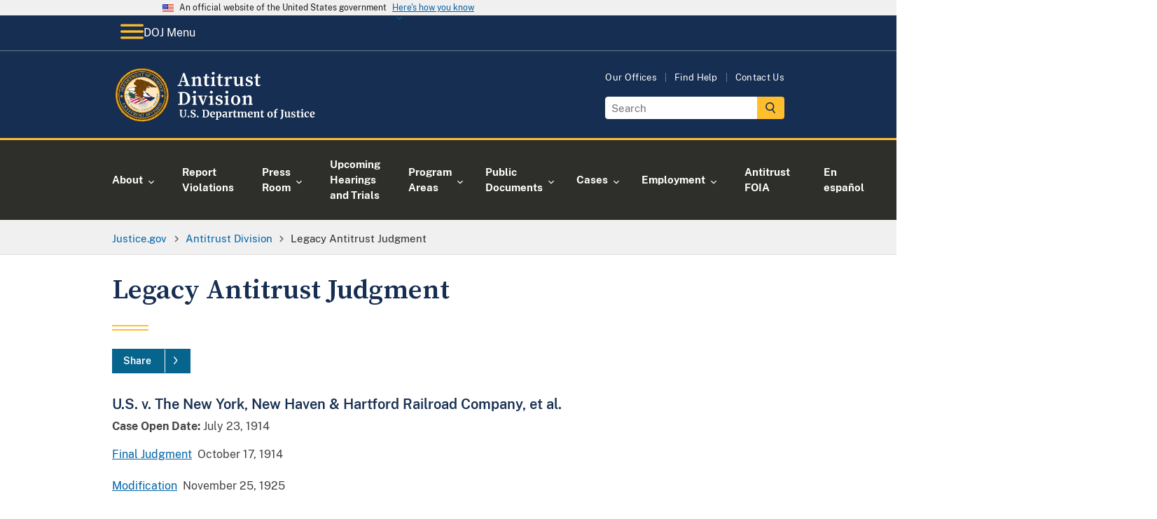

--- FILE ---
content_type: image/svg+xml
request_url: https://www.justice.gov/d9/2023-06/doj-logo-atr_2.svg
body_size: 173332
content:
<?xml version="1.0" encoding="utf-8"?>
<!-- Generator: Adobe Illustrator 25.4.1, SVG Export Plug-In . SVG Version: 6.00 Build 0)  -->
<svg version="1.1" id="Layer_1" xmlns="http://www.w3.org/2000/svg" xmlns:xlink="http://www.w3.org/1999/xlink" x="0px" y="0px"
	 viewBox="0 0 329.4 91.3" style="enable-background:new 0 0 329.4 91.3;" xml:space="preserve">
<style type="text/css">
	.st0{fill:#FFFFFF;}
	.st1{display:none;}
	.st2{display:inline;}
	.st3{fill:#7D4802;}
	.st4{fill:#231F20;}
	.st5{fill:#FFBE2E;}
	.st6{fill:#FFD299;}
	.st7{fill:#FFE7BE;}
	.st8{fill:#003263;}
	.st9{fill:#C1C8CC;}
	.st10{fill:#8D969C;}
	.st11{fill:#F7F7F8;}
	.st12{fill:#A6A8AB;}
	.st13{fill:#CD1141;}
	.st14{fill:#162E51;}
	.st15{fill:#008065;}
	.st16{fill:none;}
	.st17{fill:#404041;}
	.st18{display:inline;fill:none;}
	.st19{display:inline;fill:#162E50;}
	.st20{fill:#162E50;}
</style>
<g>
	<path class="st0" d="M108,80.3c-0.8-0.8-1.2-2.1-1.2-3.8v-5.8l-1.1-0.2v-1h4.8v1l-1.4,0.2v6c0,2.5,0.9,3.8,2.7,3.8
		c0.9,0,1.5-0.3,2-1c0.4-0.7,0.6-1.6,0.6-2.8v-6l-1.4-0.2v-1h4v1l-1.1,0.2v5.9c0,1.7-0.4,2.9-1.2,3.7s-1.9,1.2-3.3,1.2
		C110,81.5,108.8,81.1,108,80.3L108,80.3z"/>
	<path class="st0" d="M118.8,81.2c-0.2-0.2-0.4-0.5-0.4-0.9c0-0.4,0.1-0.7,0.4-1s0.6-0.4,1-0.4c0.4,0,0.7,0.1,0.9,0.4
		c0.2,0.2,0.3,0.5,0.3,0.9c0,0.4-0.1,0.7-0.4,1c-0.3,0.2-0.6,0.4-1.1,0.4C119.4,81.5,119.1,81.4,118.8,81.2z"/>
	<path class="st0" d="M125.5,81.4c-0.5-0.1-1-0.2-1.5-0.4c-0.4-0.1-0.6-0.2-0.8-0.2l0.1-3h1.3L125,80c0.1,0.2,0.4,0.3,0.7,0.4
		c0.4,0.1,0.8,0.2,1.2,0.2c0.7,0,1.2-0.2,1.6-0.5c0.4-0.3,0.5-0.8,0.5-1.3c0-0.4-0.1-0.7-0.3-1c-0.2-0.3-0.5-0.5-0.9-0.7
		c-0.4-0.2-0.9-0.5-1.5-0.8c-0.9-0.4-1.6-0.9-2.2-1.4c-0.6-0.6-0.9-1.3-0.9-2.3c0-0.6,0.2-1.1,0.5-1.6c0.3-0.5,0.8-0.9,1.4-1.1
		s1.4-0.4,2.2-0.4c0.5,0,1,0,1.4,0.1c0.4,0.1,0.8,0.2,1.3,0.3c0.3,0.1,0.5,0.1,0.6,0.1l-0.1,2.8h-1.3l-0.3-2
		c-0.1-0.1-0.3-0.2-0.6-0.3c-0.3-0.1-0.6-0.1-1-0.1c-0.6,0-1.1,0.1-1.4,0.4c-0.3,0.3-0.5,0.7-0.5,1.2c0,0.4,0.1,0.7,0.4,1
		c0.2,0.3,0.5,0.5,0.9,0.7c0.3,0.2,0.9,0.5,1.6,0.8c0.6,0.3,1.1,0.6,1.5,0.9s0.8,0.6,1.1,1.1s0.5,1,0.5,1.6c0,0.6-0.2,1.1-0.4,1.7
		s-0.8,1-1.4,1.3c-0.7,0.4-1.5,0.5-2.6,0.5C126.4,81.6,125.9,81.5,125.5,81.4L125.5,81.4z"/>
	<path class="st0" d="M133.4,81.2c-0.2-0.2-0.4-0.5-0.4-0.9c0-0.4,0.1-0.7,0.4-1s0.6-0.4,1-0.4c0.4,0,0.7,0.1,0.9,0.4
		c0.2,0.2,0.3,0.5,0.3,0.9c0,0.4-0.1,0.7-0.4,1c-0.3,0.2-0.6,0.4-1.1,0.4C134,81.5,133.7,81.4,133.4,81.2z"/>
	<path class="st0" d="M142.7,70.7l-1.2-0.2v-1h2.3c0.4,0,0.8,0,1.4-0.1c0.1,0,0.4,0,0.6,0c0.3,0,0.5,0,0.8,0c2,0,3.4,0.5,4.4,1.5
		c1,1,1.5,2.4,1.5,4.2c0,1.3-0.2,2.4-0.7,3.4c-0.5,1-1.2,1.8-2.1,2.3s-1.9,0.8-3.1,0.8c-0.3,0-0.8,0-1.5-0.1c-0.6,0-1-0.1-1.3-0.1
		h-2.4v-1l1.3-0.2L142.7,70.7L142.7,70.7z M146.5,80.5c1.1,0,1.9-0.4,2.5-1.3s0.9-2.1,0.9-3.8c0-1.7-0.3-2.8-0.9-3.7
		c-0.6-0.9-1.5-1.3-2.8-1.3c-0.3,0-0.5,0-0.8,0.1c-0.2,0-0.4,0.1-0.5,0.1v9.8C145.4,80.4,145.9,80.5,146.5,80.5L146.5,80.5z"/>
	<path class="st0" d="M154.7,80.3c-0.7-0.8-1-1.9-1-3.4c0-1,0.2-1.8,0.5-2.5c0.4-0.7,0.9-1.2,1.5-1.6c0.6-0.4,1.4-0.6,2.3-0.6
		c1.1,0,1.9,0.3,2.5,0.8c0.6,0.6,0.9,1.4,0.9,2.4c0,0.7,0,1.2-0.1,1.6H156c0,1,0.3,1.7,0.7,2.3c0.4,0.5,1,0.8,1.8,0.8
		c0.4,0,0.9-0.1,1.3-0.2c0.4-0.1,0.8-0.3,1.1-0.5l0.4,0.9c-0.3,0.3-0.8,0.6-1.4,0.9c-0.6,0.3-1.3,0.4-2,0.4
		C156.5,81.6,155.4,81.2,154.7,80.3L154.7,80.3z M159.1,76.1c0-0.3,0-0.5,0-0.7c0-1.4-0.5-2.1-1.4-2.1c-0.5,0-0.9,0.2-1.2,0.6
		s-0.4,1.2-0.5,2.2L159.1,76.1L159.1,76.1z"/>
	<path class="st0" d="M171.1,79.1c-0.4,0.8-0.9,1.3-1.6,1.8c-0.7,0.4-1.6,0.7-2.5,0.7c-0.2,0-0.4,0-0.7-0.1c-0.2,0-0.4-0.1-0.6-0.1
		l0.1,1.3v1.5l1.5,0.2v0.9h-4.8v-0.9l1-0.2V74l-1-0.3v-1.1l2.6-0.3h0l0.4,0.3v0.9c0.3-0.3,0.6-0.6,1.1-0.9c0.5-0.2,1-0.4,1.5-0.4
		c1,0,1.9,0.4,2.5,1.1s1,1.8,1,3.3C171.6,77.6,171.4,78.4,171.1,79.1L171.1,79.1z M166.4,73.8c-0.3,0.1-0.5,0.3-0.7,0.5v5.9
		c0.1,0.1,0.2,0.2,0.5,0.3c0.2,0.1,0.5,0.1,0.8,0.1c0.7,0,1.2-0.3,1.7-0.9c0.4-0.6,0.6-1.6,0.6-2.8c0-1.1-0.2-1.9-0.5-2.4
		c-0.4-0.5-0.8-0.8-1.4-0.8C167,73.6,166.7,73.7,166.4,73.8L166.4,73.8z"/>
	<path class="st0" d="M174.3,76.7c1-0.5,2.2-0.7,3.8-0.8v-0.4c0-0.4-0.1-0.8-0.1-1c-0.1-0.2-0.3-0.4-0.5-0.6
		c-0.2-0.1-0.6-0.2-1.1-0.2c-0.5,0-1,0.1-1.4,0.2c-0.4,0.1-0.9,0.3-1.3,0.5l-0.5-1c0.2-0.1,0.4-0.3,0.8-0.5c0.4-0.2,0.8-0.4,1.4-0.5
		s1.1-0.2,1.6-0.2c0.8,0,1.5,0.1,1.9,0.3c0.5,0.2,0.8,0.6,1,1c0.2,0.5,0.3,1.1,0.3,1.9v4.9h0.9v0.9c-0.2,0.1-0.5,0.1-0.9,0.2
		c-0.4,0.1-0.7,0.1-1,0.1c-0.4,0-0.6-0.1-0.7-0.2s-0.2-0.3-0.2-0.7v-0.4c-0.3,0.3-0.7,0.6-1.1,0.9s-1,0.4-1.6,0.4
		c-0.5,0-0.9-0.1-1.4-0.3c-0.4-0.2-0.7-0.5-1-0.9c-0.2-0.4-0.4-0.9-0.4-1.4C172.9,77.9,173.4,77.2,174.3,76.7L174.3,76.7z
		 M177.4,80.1c0.3-0.1,0.5-0.3,0.8-0.5v-2.6c-1,0-1.7,0.2-2.1,0.5c-0.5,0.3-0.7,0.7-0.7,1.3s0.1,0.9,0.4,1.2c0.2,0.3,0.6,0.4,1,0.4
		C176.8,80.3,177.1,80.2,177.4,80.1L177.4,80.1z"/>
	<path class="st0" d="M182.2,80.5l1.1-0.1V74l-1-0.3v-1.1l2.5-0.3h0.1l0.4,0.3V73l-0.1,1.3h0.1c0.1-0.2,0.2-0.5,0.5-0.8
		s0.6-0.6,1.1-0.8c0.4-0.2,0.9-0.4,1.4-0.4c0.2,0,0.4,0,0.6,0.1v2.4c-0.3-0.2-0.7-0.3-1.2-0.3c-0.8,0-1.5,0.2-2,0.6v5.2l1.9,0.1v0.9
		h-5.2L182.2,80.5L182.2,80.5z"/>
	<path class="st0" d="M191.1,81.1c-0.3-0.3-0.5-0.8-0.5-1.5v-5.9h-1v-0.8c0.1,0,0.2-0.1,0.5-0.2s0.4-0.1,0.5-0.2
		c0.2-0.1,0.3-0.4,0.5-0.7c0.1-0.2,0.3-0.8,0.5-1.7h1.3l0.1,2.4h2.4v1.2h-2.4v4.5c0,0.6,0,1,0.1,1.3c0,0.2,0.1,0.4,0.2,0.5
		c0.1,0.1,0.3,0.1,0.6,0.1s0.5,0,0.8-0.1s0.5-0.1,0.7-0.2l0.3,0.9c-0.3,0.2-0.7,0.4-1.3,0.6c-0.6,0.2-1.1,0.3-1.7,0.3
		C191.9,81.5,191.4,81.4,191.1,81.1L191.1,81.1z"/>
	<path class="st0" d="M196.6,80.4l0.9-0.1V74l-1-0.3v-1.1l2.7-0.3l0.2,0.1l0.2,0.5v0.7c0.4-0.3,0.9-0.6,1.5-0.9
		c0.7-0.3,1.2-0.4,1.7-0.4c0.6,0,1,0.1,1.4,0.3s0.6,0.5,0.8,0.9c0.4-0.3,0.8-0.6,1.4-0.8c0.6-0.2,1.1-0.3,1.7-0.3
		c0.9,0,1.6,0.3,2,0.8c0.4,0.6,0.6,1.5,0.6,2.7v4.4l1,0.1v1h-4.1v-1l0.8-0.1V76c0-0.8-0.1-1.4-0.3-1.8s-0.6-0.5-1.1-0.5
		c-0.3,0-0.6,0.1-0.9,0.2c-0.3,0.1-0.6,0.3-0.8,0.5c0.1,0.4,0.1,0.9,0.1,1.5v4.4l1,0.1v1h-4.2v-1l0.9-0.1v-4.4c0-0.6,0-1-0.1-1.3
		c-0.1-0.3-0.2-0.5-0.4-0.7c-0.2-0.1-0.5-0.2-0.8-0.2c-0.3,0-0.7,0.1-1,0.2c-0.3,0.1-0.6,0.3-0.9,0.6v5.8l0.9,0.1v1h-4.1L196.6,80.4
		L196.6,80.4z"/>
	<path class="st0" d="M213.8,80.3c-0.7-0.8-1-1.9-1-3.4c0-1,0.2-1.8,0.5-2.5c0.4-0.7,0.9-1.2,1.5-1.6c0.6-0.4,1.4-0.6,2.3-0.6
		c1.1,0,1.9,0.3,2.5,0.8c0.6,0.6,0.9,1.4,0.9,2.4c0,0.7,0,1.2-0.1,1.6h-5.2c0,1,0.3,1.7,0.7,2.3c0.4,0.5,1,0.8,1.8,0.8
		c0.4,0,0.9-0.1,1.3-0.2c0.4-0.1,0.8-0.3,1.1-0.5l0.4,0.9c-0.3,0.3-0.8,0.6-1.4,0.9c-0.6,0.3-1.3,0.4-2,0.4
		C215.5,81.6,214.5,81.2,213.8,80.3L213.8,80.3z M218.2,76.1c0-0.3,0-0.5,0-0.7c0-1.4-0.5-2.1-1.4-2.1c-0.5,0-0.9,0.2-1.2,0.6
		s-0.4,1.2-0.5,2.2L218.2,76.1L218.2,76.1z"/>
	<path class="st0" d="M222.7,74l-1-0.3v-1.1l2.7-0.3h0.1l0.4,0.3v0.6l0,0.4c0.4-0.3,0.9-0.7,1.5-0.9c0.6-0.3,1.2-0.4,1.8-0.4
		c0.6,0,1.2,0.1,1.5,0.4c0.4,0.2,0.6,0.6,0.8,1.1c0.2,0.5,0.2,1.2,0.2,2.1v4.4l1,0.1v1h-4.1v-1l0.9-0.1v-4.4c0-0.6,0-1-0.1-1.3
		c-0.1-0.3-0.2-0.5-0.4-0.7c-0.2-0.1-0.5-0.2-0.8-0.2c-0.6,0-1.3,0.3-1.9,0.8v5.8l1,0.1v1h-4.2v-1l0.9-0.1L222.7,74L222.7,74z"/>
	<path class="st0" d="M234,81.1c-0.3-0.3-0.5-0.8-0.5-1.5v-5.9h-1v-0.8c0.1,0,0.2-0.1,0.5-0.2s0.4-0.1,0.5-0.2
		c0.2-0.1,0.3-0.4,0.5-0.7c0.1-0.2,0.3-0.8,0.5-1.7h1.3l0.1,2.4h2.4v1.2h-2.4v4.5c0,0.6,0,1,0.1,1.3c0,0.2,0.1,0.4,0.2,0.5
		c0.1,0.1,0.3,0.1,0.6,0.1s0.5,0,0.8-0.1s0.5-0.1,0.7-0.2l0.3,0.9c-0.3,0.2-0.7,0.4-1.3,0.6c-0.6,0.2-1.1,0.3-1.7,0.3
		C234.9,81.5,234.4,81.4,234,81.1L234,81.1z"/>
	<path class="st0" d="M244,74.4c0.4-0.7,0.9-1.2,1.6-1.6c0.7-0.4,1.4-0.5,2.2-0.5c1.3,0,2.4,0.4,3.1,1.2c0.7,0.8,1.1,1.9,1.1,3.4
		c0,1-0.2,1.9-0.6,2.6c-0.4,0.7-0.9,1.2-1.6,1.6c-0.7,0.4-1.4,0.5-2.2,0.5c-1.3,0-2.4-0.4-3.1-1.2c-0.7-0.8-1.1-1.9-1.1-3.4
		C243.4,76,243.6,75.1,244,74.4L244,74.4z M249.6,77c0-1.2-0.1-2.1-0.4-2.8s-0.8-0.9-1.4-0.9c-1.2,0-1.9,1.2-1.9,3.5
		c0,1.2,0.1,2.1,0.5,2.8s0.8,0.9,1.4,0.9C249,80.5,249.6,79.4,249.6,77z"/>
	<path class="st0" d="M254.7,73.8h-1.3v-0.9l1.3-0.3v-0.7c0-0.7,0.2-1.3,0.6-1.9c0.4-0.6,0.9-1,1.5-1.4c0.6-0.3,1.3-0.5,2-0.5
		c0.4,0,0.7,0.1,1,0.2v2.1c-0.1-0.1-0.3-0.2-0.6-0.3s-0.6-0.2-1-0.2c-0.4,0-0.7,0.1-0.9,0.3c-0.2,0.2-0.3,0.6-0.3,1.1v1.4h2v1.2h-2
		v6.6l1.7,0.1v1h-5.2v-1l1.3-0.1V73.8L254.7,73.8z"/>
	<path class="st0" d="M264.5,82.8c0.4-0.3,0.6-0.8,0.8-1.3c0.1-0.4,0.2-0.8,0.3-1.3s0.1-1.2,0.1-2.1v-7.3l-1.4-0.2v-1h5.1v1
		l-1.3,0.2V77c0,1.1,0,2,0,2.7c0,0.6-0.1,1.1-0.2,1.5c-0.2,0.9-0.7,1.6-1.4,2.1c-0.7,0.6-1.5,0.9-2.6,1.1l-0.5-0.8
		C263.7,83.4,264.1,83.2,264.5,82.8L264.5,82.8z"/>
	<path class="st0" d="M277,81.3c-0.2-0.1-0.2-0.4-0.2-0.7v-0.4c-0.3,0.3-0.7,0.7-1.2,0.9c-0.5,0.3-1,0.4-1.6,0.4
		c-1,0-1.8-0.3-2.2-0.8s-0.7-1.4-0.7-2.6v-4.5l-0.8-0.2v-0.9l2.7-0.2h0l0.3,0.2v5.6c0,0.8,0.1,1.3,0.3,1.6s0.5,0.5,1.1,0.5
		c0.6,0,1.2-0.2,1.8-0.7v-5.9l-1.1-0.2v-0.9l2.9-0.2h0l0.4,0.2v7.9h0.9l0,0.9c0,0-0.2,0.1-0.6,0.1c-0.3,0.1-0.8,0.1-1.3,0.1
		C277.4,81.5,277.2,81.5,277,81.3L277,81.3z"/>
	<path class="st0" d="M282.7,80.1c0.1,0.1,0.3,0.2,0.6,0.4s0.6,0.2,0.9,0.2c0.5,0,0.9-0.1,1.1-0.3c0.2-0.2,0.4-0.5,0.4-0.8
		s-0.1-0.6-0.5-0.9s-0.8-0.5-1.6-0.8l-0.5-0.2c-0.7-0.3-1.3-0.7-1.7-1.1s-0.5-1-0.5-1.7c0-0.5,0.1-0.9,0.4-1.3
		c0.3-0.4,0.7-0.7,1.2-0.9c0.5-0.2,1.1-0.3,1.8-0.3c0.5,0,0.9,0,1.3,0.1c0.4,0.1,0.7,0.1,1.1,0.3c0.2,0.1,0.4,0.1,0.5,0.1v2.1h-1.3
		l-0.4-1.2c-0.1-0.1-0.2-0.2-0.4-0.3c-0.2-0.1-0.5-0.1-0.8-0.1c-0.4,0-0.8,0.1-1,0.3c-0.3,0.2-0.4,0.4-0.4,0.8
		c0,0.3,0.1,0.6,0.3,0.7c0.2,0.2,0.4,0.3,0.6,0.5c0.2,0.1,0.6,0.3,1.2,0.5s1,0.5,1.4,0.7c0.4,0.2,0.7,0.5,0.9,0.9s0.4,0.8,0.4,1.3
		c0,0.8-0.3,1.4-0.9,1.9c-0.6,0.5-1.5,0.7-2.7,0.7c-0.5,0-1-0.1-1.5-0.1c-0.4-0.1-0.9-0.2-1.5-0.4l-0.4-0.1v-2.1h1.3L282.7,80.1
		L282.7,80.1z"/>
	<path class="st0" d="M290.6,81.1c-0.3-0.3-0.5-0.8-0.5-1.5v-5.9h-1v-0.8c0.1,0,0.2-0.1,0.5-0.2c0.2-0.1,0.4-0.1,0.5-0.2
		c0.2-0.1,0.3-0.4,0.5-0.7c0.1-0.2,0.3-0.8,0.5-1.7h1.3l0.1,2.4h2.5v1.2h-2.4v4.5c0,0.6,0,1,0,1.3c0,0.2,0.1,0.4,0.2,0.5
		c0.1,0.1,0.3,0.1,0.6,0.1c0.3,0,0.5,0,0.8-0.1s0.5-0.1,0.7-0.2l0.3,0.9c-0.3,0.2-0.7,0.4-1.3,0.6c-0.6,0.2-1.1,0.3-1.7,0.3
		C291.4,81.5,290.9,81.4,290.6,81.1L290.6,81.1z"/>
	<path class="st0" d="M297.1,74l-1.1-0.3v-1.1l2.9-0.3h0l0.5,0.3v7.7l1.1,0.1v1h-4.5v-1l1.1-0.1V74L297.1,74z M297,70.7
		c-0.2-0.2-0.3-0.5-0.3-0.9c0-0.4,0.1-0.7,0.4-1c0.3-0.3,0.6-0.4,1-0.4s0.8,0.1,1,0.3c0.2,0.2,0.3,0.5,0.3,0.9c0,0.4-0.1,0.8-0.4,1
		c-0.3,0.3-0.6,0.4-1.1,0.4h0C297.5,71,297.2,70.9,297,70.7L297,70.7z"/>
	<path class="st0" d="M302,74.6c0.4-0.7,0.9-1.3,1.6-1.7c0.7-0.4,1.5-0.6,2.4-0.6c0.4,0,0.8,0,1.1,0.1c0.3,0.1,0.7,0.2,1,0.3
		l0.5,0.1l-0.1,2.7h-1.4l-0.4-1.8c-0.1-0.3-0.4-0.4-0.9-0.4c-0.6,0-1.1,0.3-1.4,0.8c-0.3,0.5-0.5,1.3-0.5,2.4c0,1.2,0.2,2.1,0.6,2.7
		c0.4,0.6,0.9,0.9,1.6,0.9c0.8,0,1.6-0.2,2.2-0.7l0.4,0.8c-0.3,0.3-0.7,0.6-1.3,0.8c-0.6,0.3-1.2,0.4-1.8,0.4
		c-1.4,0-2.4-0.4-3.1-1.3c-0.7-0.8-1-1.9-1-3.3C301.5,76.1,301.7,75.3,302,74.6L302,74.6z"/>
	<path class="st0" d="M311,80.3c-0.7-0.8-1-1.9-1-3.4c0-1,0.2-1.8,0.5-2.5c0.4-0.7,0.9-1.2,1.5-1.6c0.7-0.4,1.4-0.6,2.3-0.6
		c1.1,0,1.9,0.3,2.5,0.8c0.6,0.6,0.9,1.4,0.9,2.4c0,0.7,0,1.2-0.1,1.6h-5.2c0,1,0.3,1.7,0.7,2.3c0.4,0.5,1,0.8,1.8,0.8
		c0.4,0,0.8-0.1,1.3-0.2s0.8-0.3,1-0.5l0.4,0.9c-0.3,0.3-0.8,0.6-1.4,0.9c-0.6,0.3-1.3,0.4-2,0.4C312.8,81.6,311.7,81.2,311,80.3
		L311,80.3z M315.4,76.1c0-0.3,0-0.5,0-0.7c0-1.4-0.5-2.1-1.4-2.1c-0.5,0-0.9,0.2-1.2,0.6c-0.3,0.4-0.5,1.2-0.5,2.2L315.4,76.1
		L315.4,76.1z"/>
</g>
<g>
	<path class="st0" d="M102.6,30.7l3.1-0.5h0.6l3.1,0.5v1.4h-6.7V30.7z M111.4,12h2.5l6.9,20.2h-4L111.1,15l0.9-0.8l-6,17.9h-1.6
		L111.4,12z M108,24.4h8.2l0.6,1.6h-9.2L108,24.4z M113.5,30.8l3.6-0.5h1.3l3.8,0.5v1.4h-8.8V30.8z"/>
	<path class="st0" d="M126.4,32.2c0.1-1.4,0.1-4.5,0.1-6.4v-1.6c0-1.7,0-2.4-0.1-3.7l-2.1-0.3v-1.1l5.1-1.9l0.5,0.3l0.3,3.4v4.8
		c0,1.9,0,5,0.1,6.4H126.4z M132,30.9v1.2h-7.5v-1.2l3.1-0.6h1.5L132,30.9z M139.3,22.7v3.2c0,1.9,0,5,0.1,6.4h-3.8
		c0.1-1.4,0.1-4.4,0.1-6.4v-2.9c0-2.4-0.6-3.2-2.1-3.2c-1.3,0-2.6,0.7-4.1,2.2h-0.8v-1.7h1.8l-1.2,0.7c1.8-2.5,3.8-3.7,6-3.7
		C137.8,17.3,139.3,18.9,139.3,22.7z M138.2,30.3l3,0.6v1.2h-7.5v-1.2l3-0.6H138.2z"/>
	<path class="st0" d="M150.4,30.6c0.6,0,1.2-0.2,1.8-0.8l0.7,0.8c-0.8,1.3-2.1,2-4,2c-2.4,0-3.9-1.2-3.9-3.8c0-0.9,0-1.6,0-2.8v-6.5
		H143V18l3.7-0.5l-1.5,1.1l1.4-5.1h2.4l-0.2,5.4v9.6C148.8,29.9,149.5,30.6,150.4,30.6z M152.5,17.7v1.8H147v-1.8H152.5z"/>
	<path class="st0" d="M156.7,32.2c0.1-1.4,0.1-4.5,0.1-6.4v-1.4c0-1.7,0-2.6-0.1-3.8l-2.2-0.3v-1.1l5.5-1.9l0.5,0.3l-0.1,4.2v4
		c0,1.9,0,5,0.1,6.4H156.7z M162.3,30.9v1.2h-7.5v-1.2l3.1-0.6h1.5L162.3,30.9z M156.3,12.3c0-1.3,1-2.2,2.3-2.2
		c1.3,0,2.3,0.9,2.3,2.2c0,1.3-1,2.2-2.3,2.2C157.3,14.4,156.3,13.5,156.3,12.3z"/>
	<path class="st0" d="M171.7,30.6c0.6,0,1.2-0.2,1.8-0.8l0.7,0.8c-0.8,1.3-2.1,2-4,2c-2.4,0-3.9-1.2-3.9-3.8c0-0.9,0-1.6,0-2.8v-6.5
		h-2.2V18l3.7-0.5l-1.5,1.1l1.4-5.1h2.4l-0.2,5.4v9.6C170.1,29.9,170.8,30.6,171.7,30.6z M173.8,17.7v1.8h-5.5v-1.8H173.8z"/>
	<path class="st0" d="M178.1,25.8v-1.6c0-1.7,0-2.4-0.1-3.6l-2.1-0.3v-1.1l5.1-1.9l0.5,0.3l0.3,3.7v4.5c0,1.9,0,5,0.1,6.4H178
		C178.1,30.8,178.1,27.7,178.1,25.8z M176.1,30.9l3.1-0.6h1.9l3.1,0.6v1.2h-8.1V30.9z M180,21.8h2l-0.6,0.5c0.7-3.3,2.7-5,4.5-5
		c1.1,0,2.1,0.6,2.4,1.6c0,1.5-0.7,2.3-2,2.3c-0.8,0-1.4-0.4-2.1-1.1l-0.8-0.9l1.3,0.1c-1.5,0.9-2.6,2.4-3.1,4.5l-1.7-0.1V21.8z"/>
	<path class="st0" d="M195.5,27c0,2.3,0.7,3.1,2,3.1c1.4,0,2.9-1,4.1-2.4h0.9v1.8h-1.8l1-0.7c-1.6,2.5-3.6,3.8-5.8,3.8
		c-2.5,0-4.1-1.5-4.1-5.4l0.1-8.1l0.8,0.8l-2.8-0.6v-1.2l5.3-0.6l0.4,0.3l-0.2,4.3V27z M201.3,32.4l-0.3-3.5l0.1-9.8l0.8,0.8
		l-2.7-0.6v-1.1l5.2-0.7l0.4,0.3l-0.1,4.3v9.6l-1.4-1.3l3.2,0.7v1.2L201.3,32.4z"/>
	<path class="st0" d="M209.5,31.3l0-3.5h2l0.8,3.8l-1.6-0.6v-1.1c1.2,0.8,2.3,1.2,3.8,1.2c2,0,3.1-0.7,3.1-2.1
		c0-1.1-0.7-1.8-2.7-2.4l-1.5-0.5c-2.3-0.8-3.7-2.1-3.7-4.3c0-2.5,2-4.6,5.8-4.6c1.7,0,3.1,0.4,4.5,1.2l-0.2,3.2h-2l-0.7-3.4
		l1.4,0.6v1c-1-0.7-1.9-1.1-3.1-1.1c-1.6,0-2.5,0.7-2.5,1.9c0,1.1,0.6,1.6,2.7,2.3l1.2,0.4c2.9,1,4.1,2.5,4.1,4.5
		c0,2.7-2.3,4.7-6.3,4.7C212.6,32.6,211.1,32.2,209.5,31.3z"/>
	<path class="st0" d="M230.4,30.6c0.6,0,1.2-0.2,1.8-0.8l0.7,0.8c-0.8,1.3-2.1,2-4,2c-2.4,0-3.9-1.2-3.9-3.8c0-0.9,0-1.6,0-2.8v-6.5
		h-2.2V18l3.7-0.5l-1.5,1.1l1.4-5.1h2.4l-0.2,5.4v9.6C228.7,29.9,229.4,30.6,230.4,30.6z M232.4,17.7v1.8h-5.5v-1.8H232.4z"/>
	<path class="st0" d="M103.6,43.1v-1.4h4.6v1.9h-0.4L103.6,43.1z M108.1,59.9v1.9h-4.6v-1.4l4.2-0.5H108.1z M106.2,51.1
		c0-3.1,0-6.3-0.1-9.4h4.1c-0.1,3.1-0.1,6.2-0.1,9.4v1.1c0,3.4,0,6.5,0.1,9.6h-4.1c0.1-3.1,0.1-6.2,0.1-9.6V51.1z M108.1,60.2h3.7
		c4.1,0,6.5-3.1,6.5-8.5c0-5.5-2.4-8.5-6.3-8.5h-3.9v-1.6h4.4c6.1,0,10,3.7,10,10c0,6.4-4.4,10-10.6,10h-3.8V60.2z"/>
	<path class="st0" d="M127.5,61.8c0.1-1.4,0.1-4.5,0.1-6.4V54c0-1.7,0-2.6-0.1-3.8l-2.2-0.3v-1.1l5.5-1.9l0.5,0.3l-0.1,4.2v4
		c0,1.9,0,5,0.1,6.4H127.5z M133.1,60.5v1.2h-7.5v-1.2l3.1-0.6h1.5L133.1,60.5z M127.1,41.9c0-1.3,1-2.2,2.3-2.2
		c1.3,0,2.3,0.9,2.3,2.2c0,1.3-1,2.2-2.3,2.2C128.1,44,127.1,43.1,127.1,41.9z"/>
	<path class="st0" d="M137.2,49l-2.9-0.5v-1.2h7.9v1.2L139,49H137.2z M139.3,47.3l4.3,11.5l-1.6,2.4l4.8-14h1.9l-5.6,14.6h-1.8
		l-6.1-14.6H139.3z M146.8,49l-2.8-0.5v-1.2h5.7v1.2l-2.3,0.5H146.8z"/>
	<path class="st0" d="M153.8,61.8c0.1-1.4,0.1-4.5,0.1-6.4V54c0-1.7,0-2.6-0.1-3.8l-2.2-0.3v-1.1l5.5-1.9l0.5,0.3l-0.1,4.2v4
		c0,1.9,0,5,0.1,6.4H153.8z M159.3,60.5v1.2h-7.5v-1.2l3.1-0.6h1.5L159.3,60.5z M153.3,41.9c0-1.3,1-2.2,2.3-2.2
		c1.3,0,2.3,0.9,2.3,2.2c0,1.3-1,2.2-2.3,2.2C154.4,44,153.3,43.1,153.3,41.9z"/>
	<path class="st0" d="M162.2,60.9l0-3.5h2l0.8,3.8l-1.6-0.6v-1.1c1.2,0.8,2.3,1.2,3.8,1.2c2,0,3.1-0.7,3.1-2.1
		c0-1.1-0.7-1.8-2.7-2.4l-1.5-0.5c-2.3-0.8-3.7-2.1-3.7-4.3c0-2.5,2-4.6,5.8-4.6c1.7,0,3.1,0.4,4.5,1.2l-0.2,3.2h-2l-0.7-3.4
		l1.4,0.6v1c-1-0.7-1.9-1.1-3.1-1.1c-1.6,0-2.5,0.7-2.5,1.9c0,1.1,0.6,1.6,2.7,2.3l1.2,0.4c2.9,1,4.1,2.5,4.1,4.5
		c0,2.7-2.3,4.7-6.3,4.7C165.3,62.2,163.8,61.8,162.2,60.9z"/>
	<path class="st0" d="M178.1,61.8c0.1-1.4,0.1-4.5,0.1-6.4V54c0-1.7,0-2.6-0.1-3.8l-2.2-0.3v-1.1l5.5-1.9l0.5,0.3l-0.1,4.2v4
		c0,1.9,0,5,0.1,6.4H178.1z M183.7,60.5v1.2h-7.5v-1.2l3.1-0.6h1.5L183.7,60.5z M177.7,41.9c0-1.3,1-2.2,2.3-2.2s2.3,0.9,2.3,2.2
		c0,1.3-1,2.2-2.3,2.2S177.7,43.1,177.7,41.9z"/>
	<path class="st0" d="M186.5,54.5c0-4.8,3.4-7.7,7.3-7.7c3.9,0,7.3,2.8,7.3,7.7s-3.2,7.7-7.3,7.7C189.6,62.2,186.5,59.3,186.5,54.5z
		 M197.1,54.5c0-4.2-1.2-6.2-3.4-6.2c-2.2,0-3.4,2.1-3.4,6.2c0,4.2,1.2,6.2,3.4,6.2C195.9,60.7,197.1,58.7,197.1,54.5z"/>
	<path class="st0" d="M206,61.8c0.1-1.4,0.1-4.5,0.1-6.4v-1.6c0-1.7,0-2.4-0.1-3.7l-2.1-0.3v-1.1l5.1-1.9l0.5,0.3l0.3,3.4v4.8
		c0,1.9,0,5,0.1,6.4H206z M211.5,60.5v1.2h-7.5v-1.2l3.1-0.6h1.5L211.5,60.5z M218.9,52.2v3.2c0,1.9,0,5,0.1,6.4h-3.8
		c0.1-1.4,0.1-4.4,0.1-6.4v-2.9c0-2.4-0.6-3.2-2.1-3.2c-1.3,0-2.6,0.7-4.1,2.2h-0.8v-1.7h1.8l-1.2,0.7c1.8-2.5,3.8-3.7,6-3.7
		C217.4,46.8,218.9,48.5,218.9,52.2z M217.7,59.9l3,0.6v1.2h-7.5v-1.2l3-0.6H217.7z"/>
</g>
<g class="st1">
	<g class="st2">
		<g>
			<g>
				<g>
					<g>
						<g>
							<g>
								
									<ellipse transform="matrix(0.9993 -3.837659e-02 3.837659e-02 0.9993 -1.7074 1.8131)" class="st3" cx="46.4" cy="45.4" rx="41.5" ry="41.5"/>
							</g>
							<g>
								<g>
									<path class="st3" d="M58.5,4C58.6,4,58.7,4,58.8,4c1.3-0.3,2.3,0.3,2.8,1.1c0.1,0,0.1,0,0.2,0c1.4-0.2,2.6,0.6,3,1.5
										c0.1,0,0.3,0,0.4-0.1c1.5-0.1,2.3,0.9,2.6,1.7c0.1,0,0.3,0,0.4,0c1.3,0,2.2,0.9,2.4,1.8c0.2,0,0.3,0,0.4,0
										c1.3,0.2,2.1,1.2,2.2,2.1c0.1,0,0.2,0,0.3,0.1c1.3,0.3,2.2,1.3,2.3,2.3c0.1,0,0.2,0,0.4,0.1c1.3,0.4,1.9,1.4,1.9,2.4
										c0.1,0,0.2,0,0.2,0.1c1.2,0.5,2,1.6,2,2.6c0.1,0,0.2,0.1,0.3,0.1c1.2,0.6,1.8,1.9,1.7,2.8c0.1,0.1,0.2,0.1,0.3,0.2
										c1.1,0.7,1.6,1.8,1.4,2.7c0.1,0.1,0.2,0.1,0.3,0.2c1.1,0.8,1.4,2,1.1,2.9c0.1,0.1,0.3,0.2,0.4,0.3c1,0.9,1.2,2,0.8,2.9
										c0.1,0.1,0.1,0.1,0.2,0.2c1,1,1.2,2.3,0.8,3.1c0,0,0.1,0.1,0.1,0.1c1.1,1.2,1.2,2.6,0.7,3.4c0.1,0.1,0.2,0.2,0.3,0.3
										c0.8,1.1,0.7,2.2,0.1,2.9c0.1,0.1,0.2,0.2,0.3,0.4c0.7,1.1,0.5,2.2-0.1,2.9c0,0,0,0.1,0.1,0.1c0.6,1.2,0.5,2.8-0.2,3.5
										c0,0.1,0.1,0.2,0.1,0.3c0.5,1.2,0.2,2.4-0.5,3c0,0,0,0.1,0,0.1c0.5,1.6,0.1,2.8-0.6,3.4c0,0.1,0.1,0.2,0.1,0.3
										c0.3,1.3-0.2,2.4-0.9,2.9c0,0.1,0.1,0.3,0.1,0.4c0.3,1.3-0.5,2.3-1.3,2.8c0,0,0,0.1,0,0.1c0.1,1.3-0.6,2.6-1.5,3
										c0,0.1,0,0.1,0,0.2c0,1.3-0.8,2.6-1.7,2.9c0,0.1,0,0.2,0,0.3c-0.1,1.3-1,2.3-1.9,2.5c0,0.1,0,0.2,0,0.3
										c-0.2,1.3-1.1,2.2-2.1,2.4c0,0.1,0,0.1,0,0.2c-0.3,1.3-1.3,2.3-2.3,2.3c0,0.1,0,0.2-0.1,0.2c-0.4,1.3-1.4,2.1-2.4,2.1
										c0,0,0,0.1,0,0.1c-0.5,1.2-1.7,2.1-2.6,2c0,0.1-0.1,0.2-0.1,0.2c-0.6,1.2-1.8,1.8-2.7,1.7c0,0.1,0,0.1-0.1,0.2
										c-0.7,1.2-2,1.7-3,1.5c0,0,0,0.1,0,0.1c-0.8,1.1-2.1,1.6-3.1,1.3c0,0.1-0.1,0.1-0.1,0.2c-0.8,1-2.1,1.3-3,1
										c0,0.1-0.1,0.1-0.1,0.2c-0.9,1.1-2.4,1.2-3.2,0.8c-0.1,0.1-0.1,0.2-0.2,0.2c-1,0.9-2.3,0.9-3.1,0.4c0,0-0.1,0.1-0.1,0.1
										c-1.1,0.8-2.5,0.8-3.3,0.3c0,0-0.1,0.1-0.1,0.1c-1.1,0.7-2.5,0.7-3.3,0.1c-0.1,0-0.1,0.1-0.2,0.1c-1.2,0.6-2.6,0.4-3.2-0.3
										c0,0-0.1,0-0.1,0.1c-1.2,0.5-2.6,0.2-3.3-0.5c0,0-0.1,0-0.1,0c-1.3,0.4-2.6,0-3.2-0.7c0,0,0,0-0.1,0
										c-1.3,0.3-2.7-0.2-3.2-1c-0.1,0-0.2,0-0.2,0.1c-1.3,0.3-2.5-0.4-3-1.3c0,0-0.1,0-0.1,0c-1.3,0.1-2.5-0.6-2.9-1.4
										c-0.1,0-0.1,0-0.2,0c-1.3,0-2.5-0.8-2.8-1.7c-0.1,0-0.2,0-0.3,0c-1.3-0.1-2.3-1-2.6-1.9c-0.1,0-0.3,0-0.4-0.1
										c-1.3-0.3-2.1-1.3-2.3-2.2c-0.1,0-0.2,0-0.3,0c-1.3-0.3-2-1.3-2.1-2.3c-0.1,0-0.3,0-0.4-0.1c-1.3-0.4-1.9-1.5-1.9-2.4
										c-0.1,0-0.1,0-0.2-0.1c-1.2-0.5-1.9-1.7-1.9-2.7c-0.1,0-0.2-0.1-0.3-0.1c-1.2-0.6-1.7-1.8-1.6-2.8c-0.1,0-0.2-0.1-0.3-0.1
										c-1.1-0.7-1.6-1.9-1.4-2.9c-0.1-0.1-0.2-0.1-0.3-0.2c-1.1-0.8-1.4-2.1-1.1-3c-0.1-0.1-0.2-0.1-0.2-0.2
										c-1-0.9-1.3-2.2-0.9-3.1c0,0-0.1-0.1-0.1-0.1c-0.9-0.9-1.2-2.3-0.7-3.2c0,0-0.1-0.1-0.1-0.1c-0.9-1-1-2.4-0.5-3.3
										c0-0.1-0.1-0.1-0.1-0.2C2.4,50,2.5,48.6,3,47.8c0,0,0-0.1-0.1-0.1c-0.7-1.1-0.6-2.7,0-3.5c0-0.1-0.1-0.1-0.1-0.2
										c-0.6-1.2-0.2-2.8,0.5-3.5l-0.2-0.4c-0.5-1.3-0.1-2.5,0.7-3.1c0,0.1-0.1-0.2-0.2-0.5c-0.4-1.3,0.2-2.4,1-2.9l1.2,0.9
										l0.8,2.6c-0.1-0.1,0.1,0.2,0.2,0.4c0.5,1.3,0.1,2.3-0.7,2.8c0.1,0.2,0.2,0.3,0.3,0.5c0.6,1.2,0.3,2.3-0.5,2.9
										C6,43.9,6,44,6.1,44c0.7,1.2,0.5,2.5-0.2,3.1c0.1,0.1,0.2,0.2,0.3,0.3c0.8,1.1,0.6,2.2,0,2.9c0.1,0.1,0.2,0.2,0.3,0.3
										c0.8,1,0.8,2.1,0.3,2.9c0.1,0.1,0.2,0.2,0.3,0.2c0.9,0.9,1,2,0.5,2.9c0.1,0.1,0.2,0.1,0.3,0.2c1,0.8,1.1,2,0.7,2.8
										c0.1,0.1,0.2,0.1,0.3,0.2c1.1,0.8,1.3,1.9,0.9,2.7c0.1,0.1,0.2,0.1,0.3,0.2c1.1,0.7,1.4,1.8,1.2,2.7c0.1,0,0.2,0.1,0.3,0.1
										c1.2,0.6,1.6,1.6,1.4,2.6c0.1,0,0.2,0.1,0.4,0.1c1.2,0.5,1.7,1.5,1.6,2.4c0.1,0,0.2,0.1,0.4,0.1c1.2,0.4,1.8,1.4,1.7,2.3
										c0.1,0,0.3,0,0.4,0.1c1.3,0.3,1.9,1.2,1.9,2.2c0.1,0,0.3,0,0.4,0c1.3,0.2,2,1.1,2.1,2c0.1,0,0.3,0,0.4,0
										c1.3,0.1,2.1,0.9,2.2,1.8c0.1,0,0.3,0,0.4,0c1.3,0,2.1,0.8,2.4,1.6c0.1,0,0.2,0,0.4-0.1c1.3-0.1,2.2,0.6,2.5,1.5
										c0.1,0,0.2-0.1,0.4-0.1c1.3-0.2,2.3,0.4,2.6,1.2c0.1,0,0.2-0.1,0.3-0.1c1.3-0.3,2.3,0.2,2.7,1c0.1-0.1,0.2-0.1,0.3-0.1
										c1.2-0.4,2.3,0,2.8,0.8c0.1-0.1,0.2-0.1,0.3-0.2c1.2-0.5,2.3-0.1,2.8,0.6c0.1-0.1,0.2-0.1,0.3-0.2c1.2-0.6,2.2-0.3,2.9,0.4
										c0.1-0.1,0.2-0.2,0.3-0.2c1.1-0.7,2.2-0.5,2.9,0.1c0.1-0.1,0.2-0.2,0.3-0.2c1-0.8,2.2-0.7,2.9-0.1c0.1-0.1,0.2-0.2,0.3-0.3
										c1-0.9,2.1-0.8,2.9-0.3c0.1-0.1,0.2-0.2,0.2-0.3c0.9-1,2-1,2.8-0.5c0.1-0.2,0.2-0.3,0.3-0.4c0.9-0.9,1.9-1,2.7-0.6
										c0.1-0.1,0.1-0.2,0.2-0.3c0.7-1.1,1.9-1.3,2.7-1c0.1-0.1,0.1-0.2,0.2-0.3c0.7-1.1,1.7-1.4,2.6-1.2c0-0.1,0.1-0.2,0.1-0.3
										c0.6-1.2,1.6-1.6,2.5-1.4c0-0.1,0.1-0.2,0.1-0.4c0.5-1.2,1.5-1.8,2.4-1.7c0-0.1,0-0.2,0.1-0.3c0.4-1.2,1.4-1.8,2.3-1.8
										c0-0.1,0-0.3,0.1-0.4c0.3-1.3,1.2-1.9,2.1-2c0-0.1,0-0.2,0-0.4c0.2-1.3,1-2,1.9-2.1c0-0.1,0-0.3,0-0.4
										c0.1-1.3,0.8-2.1,1.8-2.3c0-0.1,0-0.2,0-0.3c0-1.3,0.7-2.1,1.6-2.3c0-0.1-0.1-0.3-0.1-0.4c-0.1-1.3,0.6-2.3,1.5-2.6
										c-0.1-0.2-0.1-0.3-0.1-0.5c-0.2-1.3,0.4-2.3,1.3-2.7c0-0.1-0.1-0.2-0.1-0.3c-0.4-1.3,0.1-2.3,0.9-2.7
										c0-0.1-0.1-0.2-0.1-0.3c-0.5-1.3-0.1-2.2,0.7-2.7c-0.1-0.1-0.1-0.2-0.2-0.3c-0.6-1.2-0.1-2.3,0.6-2.9
										c-0.1-0.1-0.2-0.3-0.3-0.4c-0.6-1.2-0.4-2.2,0.3-2.8c-0.1-0.1-0.1-0.2-0.2-0.3c-0.7-1.1-0.5-2.3,0.2-3
										c-0.1-0.1-0.2-0.2-0.3-0.4c-0.8-1.1-0.8-2.1-0.2-2.8c-0.1-0.1-0.1-0.1-0.2-0.2c-0.9-1-1-2.1-0.5-2.9
										c-0.1,0-0.1-0.1-0.2-0.1c-1-0.9-1.2-2.2-0.7-3c-0.1-0.1-0.2-0.1-0.3-0.2c-1.1-0.9-1.3-1.9-0.8-2.7
										c-0.1-0.1-0.2-0.1-0.3-0.2c-1.1-0.8-1.4-1.8-1-2.7c-0.1-0.1-0.2-0.1-0.3-0.2c-1.2-0.7-1.6-1.7-1.3-2.6
										c-0.1,0-0.2-0.1-0.2-0.1c-1.2-0.6-1.7-1.6-1.5-2.5c-0.1,0-0.2-0.1-0.3-0.1c-1.3-0.5-1.9-1.5-1.7-2.4
										c-0.1,0-0.2-0.1-0.4-0.1c-1.3-0.4-2-1.3-1.9-2.3c-0.1,0-0.2,0-0.4-0.1c-1.3-0.3-1.9-1.1-2-2c-0.1,0-0.2,0-0.3,0
										c-1.3-0.2-2.1-1-2.2-2c-0.2,0-0.3,0-0.4,0c-1.3-0.1-2.2-0.8-2.4-1.7c-0.1,0-0.2,0-0.3,0c-1.3,0.1-2.2-0.6-2.5-1.6
										c-0.1,0-0.2,0-0.3,0.1c-1.3,0.2-2.3-0.4-2.7-1.3c-0.1,0-0.2,0-0.2,0.1c-1.3,0.3-2.3-0.3-2.7-1.2c-0.1,0-0.2,0.1-0.3,0.1
										c-1.3,0.4-2.4-0.1-2.8-0.9c-0.1,0-0.2,0.1-0.3,0.1c-1.3,0.5-2.3,0.1-2.8-0.7c-0.1,0.1-0.2,0.1-0.3,0.2
										c-1.2,0.6-2.3,0.3-2.9-0.5c-0.1,0.1-0.2,0.1-0.3,0.2c-1.2,0.7-2.3,0.5-2.9-0.3c-0.1,0.1-0.2,0.1-0.3,0.2
										c-1.1,0.8-2.2,0.7-2.9,0c-0.1,0.1-0.2,0.2-0.3,0.2c-1,0.8-2,0.9-2.8,0.5c-0.1,0-0.2-0.2-0.2-0.2s0-0.1-0.1,0.1
										c-0.9,0.9-1.9,1-2.7,0.5c-0.1,0-0.2-0.1-0.2-0.1s0,0-0.3,0.3c-0.9,1-2,1.1-2.8,0.6c0.1-0.2,0,0.1-0.2,0.3
										c-0.8,1.1-1.9,1.3-2.7,0.8c0-0.1-0.1,0.2-0.2,0.3c-0.7,1.1-1.8,1.4-2.7,1c-0.1,0.1-0.1,0.3-0.2,0.4
										c-0.6,1.2-1.7,1.6-2.6,1.3c0,0.1-0.1,0.2-0.1,0.3c-0.5,1.2-1.5,1.7-2.5,1.5c0,0.1-0.1,0.3-0.1,0.4
										c-0.4,1.3-1.4,1.8-2.4,1.7c0,0.1,0,0.3-0.1,0.4c-0.3,1.3-1.2,1.9-2.2,1.9c0,0.1,0,0.3,0,0.4c-0.2,1.4-1.1,2-2,2
										c0-0.1,0,0.2,0,0.4c-0.1,1.4-0.9,2.1-1.9,2.2c0,0.1,0,0.3,0,0.4c0,1.4-0.8,2.1-1.7,2.3c0,0,0,0.3,0,0.4
										c0.1,1.4-0.5,2.2-1.5,2.5l0,0.4c0.2,1.4-0.4,2.2-1.3,2.5c0,0.1,0.1,0.3,0.1,0.4c0.3,1.3-0.3,2.2-1.1,2.6
										c0.1,0.1,0.1,0.3,0.2,0.4c0.4,1.3,0,2.2-0.9,2.7l-0.8-2.6l-1.2-0.9c-0.1-0.1-0.1-0.3-0.1-0.4c-0.3-1.3,0.3-2.4,1.2-2.8
										c0-0.1-0.1-0.3-0.1-0.4c-0.2-1.3,0.5-2.3,1.4-2.7C7,27,7,26.9,7,26.7c-0.1-1.4,0.7-2.4,1.6-2.7c0-0.1,0-0.2,0-0.3
										c0-1.4,0.9-2.3,1.8-2.5c0-0.1,0-0.2,0-0.4c0.1-1.3,1.1-2.2,2-2.3c0-0.1,0-0.3,0.1-0.4c0.3-1.3,1.2-2.1,2.2-2.2
										c0-0.1,0-0.3,0.1-0.4c0.3-1.3,1.3-1.9,2.2-1.9c0-0.1,0.1-0.2,0.1-0.4c0.4-1.3,1.6-1.9,2.5-1.9c0-0.1,0.1-0.3,0.1-0.4
										c0.5-1.2,1.7-1.7,2.6-1.6c0.1-0.1,0.1-0.3,0.2-0.4c0.6-1.2,1.8-1.6,2.7-1.4c0.1-0.1,0.1-0.2,0.2-0.3c0.7-1.1,2-1.5,2.9-1.2
										c0.1-0.1,0.1-0.2,0.2-0.3c0.8-1.1,2.3-1.4,3.2-1.1c0.1-0.1,0.2-0.2,0.2-0.3c0.9-1,2-1.1,2.8-0.7c0.1-0.1,0.1-0.2,0.2-0.2
										c1-0.9,2.3-1,3.1-0.5c0,0,0.1-0.1,0.1-0.1c1.1-0.9,2.5-1,3.3-0.4c0.1-0.1,0.1-0.1,0.2-0.1c1.1-0.8,2.5-0.7,3.2-0.1
										c0,0,0,0,0.1,0c1.2-0.7,2.7-0.6,3.3,0.1c0.2-0.1,0.3-0.1,0.5-0.2c1.3-0.4,2.2-0.2,2.9,0.5c0.1-0.1,0.2-0.1,0.3-0.1
										c1.3-0.5,2.5,0,3.1,0.7C55.2,3.1,55.4,3,55.5,3C56.9,2.6,57.9,3.2,58.5,4L58.5,4z"/>
									<path class="st4" d="M44.2,89.2c-0.7,0-1.4-0.2-1.8-0.6c0,0,0,0,0,0c-1.2,0.5-2.6,0.3-3.4-0.4c-1.2,0.4-2.6,0.1-3.4-0.7
										c-1.3,0.3-2.7-0.1-3.3-1c0,0-0.1,0-0.1,0c-1.4,0.3-2.6-0.4-3.1-1.3c-1.3,0.1-2.6-0.5-3.1-1.4c0,0,0,0-0.1,0
										c-1.4,0-2.5-0.9-2.9-1.7c0,0-0.1,0-0.1,0c-1.4-0.1-2.4-1-2.7-1.9c-0.1,0-0.2,0-0.3-0.1c-1.2-0.3-2.2-1.2-2.4-2.2
										c-0.1,0-0.1,0-0.2,0c-1.4-0.3-2.1-1.3-2.3-2.3c-0.1,0-0.2,0-0.3-0.1c-1.3-0.4-2-1.5-2-2.5c0,0,0,0-0.1,0
										c-1.3-0.5-2-1.8-2-2.7c0,0-0.1,0-0.1-0.1c-1.3-0.6-1.8-1.9-1.7-2.9c0,0-0.1,0-0.1-0.1c-1.2-0.7-1.6-2-1.5-2.9
										c-0.1,0-0.1-0.1-0.2-0.1c-1.2-0.8-1.4-2.2-1.2-3.1c0,0-0.1-0.1-0.1-0.1c-1.1-0.9-1.3-2.3-1-3.2c0,0,0,0,0,0
										c-0.9-0.9-1.3-2.3-0.9-3.3c-0.8-1-1.1-2.4-0.6-3.4c0,0,0,0,0,0c-0.7-1-0.9-2.4-0.3-3.4c-0.7-1.2-0.6-2.8,0-3.6
										c0,0,0-0.1,0-0.1c-0.6-1.3-0.2-2.9,0.4-3.6L3,40.2c-0.5-1.3-0.1-2.6,0.6-3.3c0-0.1-0.1-0.2-0.1-0.4c-0.4-1.4,0.2-2.5,0.9-3
										c0-0.1-0.1-0.2-0.1-0.3c-0.3-1.4,0.3-2.5,1.1-3c0-0.1,0-0.2-0.1-0.3c-0.2-1.5,0.6-2.4,1.4-2.9c0-0.1,0-0.2,0-0.3
										c-0.1-1.5,0.7-2.5,1.6-2.9c0-0.1,0-0.1,0-0.2c0-1.4,0.9-2.4,1.8-2.7c0-0.1,0-0.1,0-0.2c0.1-1.4,1.1-2.3,2-2.5
										c0-0.1,0-0.2,0-0.3c0.3-1.2,1.1-2.1,2.2-2.3c0-0.1,0-0.2,0.1-0.3c0.3-1.2,1.1-1.9,2.2-2.1c0-0.1,0-0.1,0.1-0.2
										c0.5-1.3,1.6-2,2.6-2c0-0.1,0.1-0.2,0.1-0.3c0.6-1.3,1.7-1.8,2.7-1.8c0-0.1,0.1-0.2,0.1-0.3c0.7-1.2,1.9-1.6,2.8-1.5
										c0-0.1,0.1-0.1,0.1-0.2c0.8-1.2,2.1-1.6,3-1.4c0-0.1,0.1-0.1,0.1-0.1c0.9-1.1,2.3-1.5,3.3-1.2c0.1-0.1,0.1-0.1,0.2-0.2
										c0.8-0.9,1.9-1.2,2.9-0.8c0,0,0.1-0.1,0.1-0.1c1.1-1,2.4-1,3.2-0.6c1-0.8,2.5-1,3.4-0.5c0,0,0,0,0.1-0.1
										C42.7,1.4,44.1,1.3,45,2c1.2-0.7,2.7-0.6,3.4,0c0.1,0,0.2-0.1,0.4-0.1c1.5-0.5,2.5-0.1,3,0.4c0.1,0,0.1-0.1,0.2-0.1
										c1.4-0.5,2.6,0,3.2,0.7c0.1,0,0.2-0.1,0.3-0.1c1.4-0.4,2.5,0.3,3.1,1c0.1,0,0.2,0,0.2-0.1c1.2-0.2,2.4,0.2,3,1.1
										c0,0,0,0,0,0c1.4-0.2,2.7,0.6,3.2,1.4c0.1,0,0.2,0,0.3,0C66.7,6.2,67.6,7,68,7.9c0.1,0,0.2,0,0.3,0c1.5,0.1,2.3,1,2.6,1.8
										c0.1,0,0.2,0,0.3,0c1.4,0.2,2.2,1.2,2.4,2.1c0.1,0,0.1,0,0.2,0c1.4,0.3,2.3,1.4,2.4,2.3c0.1,0,0.1,0,0.2,0.1
										c1.2,0.4,2,1.3,2.1,2.4c0,0,0.1,0,0.1,0c1.2,0.5,2.1,1.6,2.1,2.6c0.1,0,0.1,0,0.2,0.1c1.3,0.6,1.9,1.9,1.8,2.9
										c0.1,0,0.1,0.1,0.2,0.1c1.1,0.6,1.7,1.7,1.5,2.8c0.1,0,0.1,0.1,0.2,0.1c1.2,0.8,1.5,2.1,1.3,3c0.1,0.1,0.2,0.1,0.3,0.2
										c1.1,0.9,1.2,2.1,0.9,3c0,0,0,0,0.1,0.1c1,0.9,1.3,2.3,0.9,3.2c1.2,1.4,1.2,2.7,0.8,3.5c0.1,0.1,0.1,0.2,0.2,0.2
										c0.8,1,0.8,2.1,0.2,3.1c0.1,0.1,0.1,0.2,0.2,0.2c0.7,1,0.7,2.2,0,3c0.6,1.2,0.6,2.8-0.1,3.6c0,0,0,0.1,0.1,0.1
										c0.5,1.2,0.4,2.4-0.4,3.2c0.5,1.7,0.1,2.9-0.6,3.5c0,0.1,0,0.1,0,0.2c0.4,1.4-0.2,2.5-0.9,3.1c0,0.1,0.1,0.2,0.1,0.3
										c0.3,1.5-0.5,2.5-1.3,2.9c0.1,1.4-0.6,2.6-1.5,3.1c0,0,0,0,0,0.1c0,1.3-0.7,2.6-1.7,3.1c0,0.1,0,0.1,0,0.2
										c-0.1,1.4-1,2.4-1.9,2.7c0,0,0,0.1,0,0.1c-0.2,1.5-1.2,2.3-2.1,2.5c0,0,0,0,0,0c-0.3,1.3-1.2,2.3-2.3,2.5c0,0,0,0.1,0,0.1
										c-0.4,1.2-1.4,2.1-2.5,2.2c-0.5,1.2-1.6,2.1-2.7,2.1c0,0,0,0.1,0,0.1c-0.6,1.3-1.8,1.8-2.8,1.8c0,0,0,0,0,0
										c-0.7,1.2-2.1,1.8-3.1,1.6c-0.8,1.1-2.1,1.7-3.1,1.4c0,0,0,0.1-0.1,0.1c-0.9,1.1-2.2,1.4-3.1,1.1c0,0,0,0,0,0
										c-0.9,1.1-2.4,1.3-3.4,0.9c0,0-0.1,0.1-0.1,0.1c-1.1,1-2.4,0.9-3.3,0.5c0,0,0,0,0,0c-1,0.8-2.5,0.9-3.4,0.4
										c-1.1,0.7-2.5,0.7-3.4,0.1c0,0-0.1,0-0.1,0C45.3,89.1,44.7,89.2,44.2,89.2z M42.5,88l0.1,0.1c0.6,0.6,1.9,0.8,3,0.3
										c0,0,0.1,0,0.1-0.1c0,0,0.1,0,0.1-0.1l0.1-0.1l0.1,0.1c0.6,0.5,1.9,0.6,3-0.1c0,0,0,0,0,0c0,0,0,0,0.1,0l0.1-0.1l0.1,0.1
										c0.7,0.5,2,0.5,3-0.3c0,0,0,0,0.1-0.1c0,0,0,0,0.1-0.1l0.1-0.1l0.1,0.1c0.7,0.4,1.9,0.5,2.9-0.4c0.1-0.1,0.1-0.1,0.2-0.2
										l0.1-0.1l0.2,0.1c0.8,0.4,2.2,0.2,3-0.7c0,0,0.1-0.1,0.1-0.1l0.1-0.1l0.2,0c0.8,0.3,2,0,2.8-0.9c0,0,0-0.1,0.1-0.1
										c0,0,0-0.1,0.1-0.1l0.1-0.1l0.2,0.1c0.8,0.2,2.1-0.2,2.8-1.3c0,0,0,0,0,0c0,0,0,0,0-0.1l0.1-0.1l0.2,0
										c0.8,0.2,2.1-0.3,2.7-1.4c0,0,0,0,0-0.1c0,0,0-0.1,0-0.1l0.1-0.1l0.2,0c0.8,0.1,1.9-0.4,2.5-1.5c0,0,0-0.1,0-0.1
										c0,0,0-0.1,0-0.1l0.1-0.2l0.2,0c0.8,0,1.9-0.7,2.4-1.9c0,0,0-0.1,0-0.1l0.1-0.2l0.2,0c0.8,0,1.8-0.7,2.2-1.9
										c0,0,0-0.1,0-0.1c0,0,0-0.1,0-0.1l0-0.2l0.2,0c0.8-0.1,1.8-0.9,2.1-2.2c0,0,0-0.1,0-0.1l0-0.2l0.2,0
										c0.8-0.1,1.7-0.9,1.9-2.2c0-0.1,0-0.1,0-0.2l0-0.3l0.2,0c0.8-0.2,1.6-1,1.7-2.3c0-0.1,0-0.2,0-0.2l0-0.3l0.2-0.1
										c0.8-0.3,1.6-1.4,1.6-2.7c0,0,0-0.1,0-0.1c0,0,0-0.1,0-0.1l0-0.2l0.2-0.1c0.8-0.3,1.5-1.5,1.3-2.7c0,0,0-0.1,0-0.1l0-0.2
										l0.1-0.1c0.7-0.4,1.4-1.2,1.2-2.5c0-0.1-0.1-0.3-0.1-0.4L87,58.3l0.1-0.1c0.7-0.4,1.2-1.4,0.8-2.7c0-0.1,0-0.2-0.1-0.3
										l-0.1-0.2L88,55c0.6-0.5,1.1-1.6,0.6-3.1c0,0,0,0,0,0l-0.1-0.2l0.1-0.1c0.6-0.5,0.9-1.6,0.4-2.8c0-0.1-0.1-0.1-0.1-0.2
										l-0.1-0.2l0.1-0.1c0.6-0.6,0.8-2.1,0.1-3.2c0,0,0,0,0,0l-0.1-0.2l0.1-0.1c0.6-0.7,0.7-1.7,0.1-2.6
										c-0.1-0.1-0.2-0.2-0.3-0.3l-0.1-0.1l0.1-0.1c0.6-0.8,0.5-1.8-0.1-2.6c-0.1-0.1-0.2-0.2-0.3-0.3l-0.1-0.1l0.1-0.2
										c0.4-0.7,0.5-1.9-0.7-3.1c0,0,0,0,0,0c0,0,0,0-0.1-0.1l-0.1-0.1l0.1-0.2c0.4-0.7,0.3-1.9-0.7-2.8c0,0-0.1-0.1-0.1-0.1
										c0,0,0,0-0.1-0.1l-0.1-0.1l0.1-0.2c0.3-0.7,0.3-1.8-0.7-2.6c-0.1-0.1-0.2-0.2-0.4-0.3l-0.2-0.1l0.1-0.2
										c0.2-0.8,0-1.9-1-2.6c-0.1-0.1-0.2-0.1-0.2-0.1l-0.2-0.1l0-0.2c0.2-0.9-0.3-1.9-1.3-2.5c-0.1,0-0.2-0.1-0.2-0.1l-0.2-0.1
										l0-0.2c0.1-0.8-0.4-2-1.6-2.6c-0.1,0-0.1-0.1-0.2-0.1l-0.2-0.1l0-0.2c0-0.8-0.6-1.9-1.8-2.4c0,0-0.1,0-0.1,0
										c0,0-0.1,0-0.1,0L78,17l0-0.2c0-0.8-0.4-1.8-1.7-2.2c-0.1,0-0.2,0-0.3-0.1l-0.2,0l0-0.2c-0.1-0.8-0.8-1.8-2.1-2.1
										c-0.1,0-0.2,0-0.3,0l-0.2,0l0-0.2c-0.1-0.8-0.7-1.7-2-1.9c-0.1,0-0.2,0-0.4,0l-0.2,0l0-0.2c-0.2-0.7-0.9-1.6-2.2-1.6
										c-0.1,0-0.3,0-0.4,0l-0.2,0l-0.1-0.2c-0.1-0.3-0.6-1.6-2.4-1.5c-0.1,0-0.3,0-0.4,0.1l-0.2,0l-0.1-0.2
										c-0.3-0.8-1.5-1.5-2.8-1.3c0,0-0.1,0-0.1,0c0,0-0.1,0-0.1,0l-0.2,0l-0.1-0.1c-0.4-0.6-1.2-1.3-2.6-1c-0.1,0-0.2,0-0.3,0.1
										l-0.2,0.1l-0.1-0.1c-0.4-0.7-1.4-1.3-2.6-0.9c-0.1,0-0.3,0.1-0.4,0.2L55,3.5l-0.1-0.1c-0.5-0.6-1.6-1.1-2.8-0.7
										c-0.1,0-0.2,0.1-0.2,0.1l-0.2,0.1l-0.1-0.1c-0.6-0.7-1.5-0.8-2.6-0.4c-0.2,0.1-0.3,0.1-0.4,0.2l-0.2,0.1l-0.1-0.1
										c-0.6-0.6-2-0.6-3.1,0l0,0c0,0,0,0-0.1,0l-0.1,0.1l-0.1-0.1c-0.7-0.6-2-0.6-3,0.1c-0.1,0-0.1,0.1-0.2,0.1l-0.1,0.1
										l-0.1-0.1c-0.7-0.5-2-0.4-3,0.4c0,0,0,0-0.1,0l-0.2,0.1L38,3.2c-0.7-0.4-1.9-0.4-2.8,0.5c-0.1,0.1-0.1,0.1-0.2,0.2L34.8,4
										l-0.2-0.1c-0.9-0.4-1.8-0.2-2.6,0.6C32,4.6,32,4.7,31.9,4.8L31.8,5l-0.2-0.1c-0.8-0.3-2.1,0-2.9,1c0,0.1-0.1,0.1-0.1,0.2
										l-0.1,0.2l-0.2,0c-0.8-0.2-2,0.1-2.7,1.1c0,0.1-0.1,0.1-0.1,0.2l-0.1,0.2l-0.2,0c-0.8-0.2-1.9,0.2-2.5,1.3
										c-0.1,0.1-0.1,0.2-0.2,0.4l-0.1,0.2l-0.2,0c-0.8-0.1-1.9,0.3-2.4,1.5c0,0.1-0.1,0.2-0.1,0.4l-0.1,0.2l-0.2,0
										c-0.8,0-1.9,0.5-2.3,1.7c0,0.1,0,0.2-0.1,0.3l-0.1,0.2l-0.2,0c-1,0-1.7,0.7-2,1.7c0,0.1-0.1,0.2-0.1,0.4l0,0.2l-0.2,0
										c-0.7,0.1-1.7,0.7-2,2c0,0.1,0,0.2,0,0.3l0,0.2l-0.2,0c-0.8,0.2-1.7,0.9-1.8,2.1c0,0.1,0,0.2,0,0.3l0,0.2l-0.2,0
										c-0.8,0.2-1.6,1-1.7,2.3c0,0.1,0,0.1,0,0.2l0,0.3l-0.2,0.1c-0.8,0.3-1.5,1.2-1.5,2.5c0,0.1,0,0.3,0.1,0.4l0,0.2l-0.2,0.1
										c-0.7,0.3-1.5,1.2-1.3,2.5c0,0.1,0.1,0.3,0.1,0.4l0,0.2l-0.2,0.1c-0.7,0.4-1.3,1.4-1.1,2.6c0,0.1,0.1,0.2,0.1,0.4l1.2,0.9
										l0.7,2.4c0.7-0.5,0.9-1.3,0.5-2.2c0-0.1-0.1-0.2-0.1-0.4l-0.1-0.2l0.2-0.1c0.9-0.4,1.3-1.3,1-2.4c0-0.1-0.1-0.2-0.1-0.4
										l-0.1-0.2l0.2-0.1c0.9-0.3,1.3-1.1,1.2-2.3l-0.1-0.6l0.2,0c0.9-0.2,1.4-1,1.3-2.2c0-0.1,0-0.3,0-0.4c0-0.2,0.2-0.3,0.2-0.3
										l0,0c0.9-0.2,1.5-0.9,1.5-2.1c0-0.1,0-0.2,0-0.4l0-0.2l0.2,0c0.9-0.1,1.6-0.8,1.7-2c0-0.1,0-0.1,0-0.2c0-0.2,0-0.4,0.3-0.4
										l0.2,0c0.8-0.1,1.4-0.7,1.6-1.8c0-0.1,0-0.2,0-0.3l0-0.2l0.2,0c0.9,0.1,1.7-0.6,2-1.7c0-0.1,0-0.2,0.1-0.3l0-0.2l0.2,0
										c0.9,0.1,1.7-0.4,2.1-1.5c0-0.1,0.1-0.2,0.1-0.3l0.1-0.2l0.2,0c0.9,0.2,1.8-0.3,2.2-1.3c0-0.1,0.1-0.2,0.1-0.3l0.1-0.2
										l0.2,0.1c0.9,0.3,1.8-0.2,2.3-1.2c0.1-0.1,0.1-0.2,0.2-0.4l0.1-0.2l0.2,0.1c0.9,0.3,1.8,0,2.4-0.9c0-0.1,0.1-0.2,0.1-0.2
										c0.1-0.1,0.2-0.3,0.4-0.2l0.2,0.1c0.8,0.3,1.6,0,2.3-0.8c0-0.1,0.1-0.1,0.1-0.1l0.1-0.2C32.7,7.1,32.8,7,32.9,7L33,7
										l0.1,0.1c0,0,0,0,0,0c0.8,0.4,1.7,0.1,2.4-0.7c0,0,0.1-0.1,0.1-0.1l-0.2-0.1L36,6.1l0.1,0.1c0,0,0.1,0.1,0.1,0.1
										c0.7,0.4,1.6,0.3,2.4-0.5c0,0,0.1-0.1,0.1-0.1l0,0l0,0c0.1-0.1,0.2-0.1,0.3,0l0,0c0,0,0.1,0.1,0.1,0.1
										c0.7,0.4,1.7,0.2,2.5-0.5c0.1-0.1,0.2-0.1,0.2-0.2L42.2,5l0.2,0.2c0.7,0.7,1.7,0.7,2.6,0C45,5.1,45.1,5,45.2,4.9l0.2-0.1
										L45.5,5c0.6,0.7,1.6,0.8,2.6,0.2c0.1,0,0.2-0.1,0.2-0.2l0.2-0.1l0.1,0.2c0.6,0.7,1.6,0.9,2.6,0.4c0.1,0,0.2-0.1,0.3-0.2
										l0.2-0.1l0.1,0.2c0.5,0.8,1.5,1,2.5,0.6c0.1,0,0.2-0.1,0.3-0.1l0.2-0.1L55,6c0.4,0.8,1.4,1.1,2.5,0.8
										c0.1,0,0.2-0.1,0.3-0.1l0.2-0.1l0.1,0.2c0.4,0.9,1.3,1.2,2.4,1c0.1,0,0.1,0,0.2-0.1L61,7.7l0.1,0.2
										c0.3,0.8,1.3,1.3,2.4,1.2c0.1,0,0.2,0,0.3-0.1L64,9l0.1,0.2c0.2,0.9,1.1,1.4,2.3,1.4c0.1,0,0.2,0,0.2,0l0.2,0l0,0.2
										c0.2,0.9,1,1.5,2.1,1.5c0.1,0,0.3,0,0.4,0l0.2,0l0,0.2c0.1,0.9,0.9,1.6,2,1.8c0.1,0,0.2,0,0.3,0l0.2,0l0,0.2
										c0,0.9,0.7,1.6,1.8,1.8c0.1,0,0.2,0,0.3,0.1l0.2,0l0,0.2c-0.1,0.9,0.6,1.7,1.7,2.1c0.1,0,0.2,0.1,0.3,0.1l0.2,0l0,0.2
										c-0.2,0.9,0.4,1.8,1.5,2.2c0.1,0,0.2,0.1,0.3,0.1l0.2,0.1l-0.1,0.2c-0.2,0.9,0.3,1.7,1.4,2.2c0.1,0,0.1,0.1,0.2,0.1
										l0.2,0.1l-0.1,0.2c-0.3,0.8,0.2,1.8,1.2,2.4c0.1,0,0.2,0.1,0.3,0.2l0.2,0.1L82,27c-0.3,0.8,0,1.8,1,2.4
										c0.1,0.1,0.2,0.1,0.3,0.2l0.2,0.1l-0.1,0.2c-0.4,0.8-0.2,1.7,0.7,2.4c0.1,0.1,0.2,0.1,0.3,0.2l0.2,0.1l-0.1,0.2
										c-0.5,0.8-0.2,1.9,0.6,2.7c0,0,0.1,0.1,0.1,0.1l0.2,0.1L85.3,36c-0.5,0.7-0.3,1.7,0.5,2.6c0.1,0.1,0.1,0.1,0.2,0.2l0.2,0.2
										l-0.1,0.2c-0.6,0.7-0.5,1.6,0.2,2.5c0.1,0.1,0.2,0.2,0.3,0.3l0.2,0.2l-0.2,0.2c-0.5,0.5-0.9,1.5-0.1,2.7
										c0.1,0.1,0.1,0.2,0.2,0.2l0.1,0.2l-0.2,0.1c-0.7,0.6-0.8,1.5-0.2,2.5c0.1,0.1,0.1,0.2,0.2,0.4l0.1,0.2l-0.2,0.1
										c-0.6,0.4-1.1,1.4-0.5,2.6c0,0.1,0.1,0.2,0.1,0.3l0.1,0.2L85.9,52c-0.8,0.5-1,1.4-0.6,2.5c0,0.1,0.1,0.2,0.1,0.3l0.1,0.2
										L85.3,55c-0.8,0.4-1.1,1.3-0.8,2.4c0,0.1,0.1,0.2,0.1,0.3l0.1,0.2L84.4,58c-0.7,0.3-1.4,1.1-1.1,2.4c0,0.1,0.1,0.3,0.1,0.4
										l0.1,0.2l-0.2,0.1c-0.7,0.2-1.5,1-1.3,2.3c0,0.1,0,0.2,0.1,0.4l0,0.2l-0.2,0.1c-0.9,0.2-1.4,1-1.4,2.1c0,0.1,0,0.2,0,0.3
										l0,0.2l-0.2,0c-0.9,0.2-1.5,0.9-1.6,2.1c0,0.1,0,0.2,0,0.3l0,0.3l-0.2,0c-0.9,0.1-1.6,0.8-1.7,1.9c0,0.1,0,0.2,0,0.3l0,0.2
										l-0.2,0c-0.9,0-1.6,0.7-1.9,1.8c0,0.1,0,0.2-0.1,0.3l0,0.2l-0.2,0c-0.7,0-1.7,0.4-2,1.6c0,0.1,0,0.2-0.1,0.2l0,0.2l-0.2,0
										c-0.9-0.1-1.8,0.5-2.2,1.6c0,0.1-0.1,0.2-0.1,0.3l-0.1,0.2l-0.2,0c-0.7-0.1-1.7,0.1-2.3,1.3c0,0.1-0.1,0.2-0.1,0.3
										l-0.1,0.2l-0.2-0.1c-0.7-0.2-1.7,0-2.4,1.1c0,0.1-0.1,0.2-0.2,0.3l-0.1,0.2l-0.2-0.1c-0.7-0.2-1.7-0.2-2.5,0.9
										c-0.1,0.1-0.1,0.2-0.2,0.3L61.1,83l-0.2-0.1c-0.5-0.2-1.5-0.5-2.5,0.6c-0.1,0.1-0.2,0.2-0.3,0.4L58,84.1L57.8,84
										c-0.8-0.5-1.7-0.3-2.5,0.5c-0.1,0.1-0.1,0.2-0.2,0.3L55,84.9l-0.2-0.1c-0.6-0.4-1.6-0.6-2.6,0.3c-0.1,0.1-0.2,0.1-0.2,0.2
										l-0.1,0.2l-0.2-0.1c-0.6-0.4-1.6-0.7-2.6,0.1c-0.1,0.1-0.2,0.1-0.3,0.2l-0.2,0.1l-0.2-0.1c-0.5-0.5-1.5-0.8-2.6-0.1
										c-0.1,0.1-0.2,0.1-0.3,0.2l-0.2,0.1l-0.1-0.2c-0.5-0.5-1.5-0.9-2.6-0.3c-0.1,0-0.2,0.1-0.3,0.2l-0.2,0.1l-0.1-0.2
										c-0.4-0.6-1.4-1-2.6-0.5c-0.1,0-0.2,0.1-0.3,0.2L39,85.3l-0.1-0.2c-0.4-0.6-1.3-1.1-2.5-0.7c-0.1,0-0.2,0.1-0.3,0.1
										l-0.2,0.1l-0.1-0.2c-0.3-0.6-1.2-1.2-2.4-0.9c-0.1,0-0.2,0.1-0.3,0.1l-0.2,0.1l-0.1-0.2c-0.4-0.9-1.3-1.3-2.4-1.1
										c-0.1,0-0.2,0-0.3,0.1l-0.2,0.1l-0.1-0.2c-0.2-0.7-1-1.4-2.3-1.3c-0.1,0-0.2,0-0.3,0.1l-0.2,0l-0.1-0.2
										c-0.2-0.7-0.9-1.5-2.1-1.5c0,0,0,0,0,0c-0.1,0-0.2,0-0.3,0l-0.2,0l0-0.2c-0.1-0.7-0.7-1.6-2-1.6c-0.1,0-0.2,0-0.3,0l-0.3,0
										l0-0.2c-0.1-0.7-0.6-1.6-1.9-1.8c-0.1,0-0.2,0-0.3,0l-0.2,0l0-0.2c0-0.7-0.5-1.7-1.7-1.9c-0.1,0-0.2,0-0.3-0.1l-0.2,0
										l0-0.2c0-0.7-0.4-1.7-1.6-2.1c-0.1,0-0.2-0.1-0.3-0.1l-0.2,0l0-0.2c0.1-0.7-0.2-1.7-1.4-2.2c-0.1,0-0.2-0.1-0.3-0.1
										l-0.2-0.1l0-0.2c0.1-0.7-0.1-1.7-1.2-2.3c-0.1,0-0.2-0.1-0.3-0.1l-0.2-0.1l0.1-0.2c0.2-0.7,0-1.7-1.1-2.4
										c-0.1,0-0.2-0.1-0.3-0.2l-0.2-0.1l0.1-0.2c0.3-0.7,0.2-1.7-0.9-2.5c-0.1-0.1-0.2-0.1-0.3-0.2l-0.2-0.1l0.1-0.2
										c0.3-0.6,0.3-1.7-0.7-2.5c-0.1-0.1-0.2-0.1-0.3-0.2l-0.2-0.1l0.1-0.2c0.4-0.6,0.5-1.7-0.5-2.6c-0.1-0.1-0.2-0.1-0.3-0.2
										l-0.2-0.1l0.1-0.2c0.4-0.6,0.6-1.6-0.3-2.6c-0.1-0.1-0.1-0.2-0.2-0.3l-0.2-0.1L6,50.3c0.5-0.6,0.7-1.6,0-2.6
										c-0.1-0.1-0.1-0.2-0.3-0.3l-0.1-0.2L5.7,47c0.6-0.6,0.9-1.8,0.2-2.8c0,0-0.1-0.1-0.1-0.1l-0.2-0.3l0.2-0.1
										c0.6-0.5,1-1.4,0.4-2.6c-0.1-0.1-0.2-0.3-0.3-0.5l-0.1-0.2L6,40.2c0.8-0.5,1-1.5,0.6-2.6c0-0.1-0.1-0.1-0.1-0.2l0,0l0-0.1
										c0-0.1-0.1-0.2-0.1-0.2l-0.7-2.4l-1-0.8c-0.6,0.5-1.1,1.3-0.7,2.5c0.1,0.2,0.1,0.4,0.2,0.5v0L4.1,37L4,37.1L4,37.3l0,0
										c-0.6,0.6-1,1.7-0.5,2.8l0.3,0.6l-0.1,0.1c-0.6,0.6-1,2.1-0.5,3.2c0,0.1,0.1,0.1,0.1,0.2l0.1,0.1l-0.1,0.1
										c-0.5,0.6-0.7,2.1,0,3.2c0,0,0,0,0,0.1l0.1,0.2L3.2,48c-0.5,0.7-0.5,1.9,0.2,3c0,0,0.1,0.1,0.1,0.1l0.1,0.1l-0.1,0.1
										c-0.4,0.7-0.3,2,0.5,3c0,0,0,0,0,0c0,0,0,0,0.1,0.1l0.1,0.1l-0.1,0.1c-0.4,0.7-0.2,2,0.7,2.9c0,0,0,0,0.1,0
										c0,0,0,0,0.1,0.1l0.1,0.1L5,58c-0.3,0.8-0.1,2,0.8,2.8c0.1,0.1,0.1,0.1,0.2,0.2L6.2,61l-0.1,0.2c-0.3,0.8,0,2,1,2.7
										C7.2,64,7.3,64,7.4,64.1l0.2,0.1l0,0.2c-0.2,0.8,0.2,2,1.3,2.6c0,0,0.1,0.1,0.1,0.1c0,0,0.1,0,0.1,0l0.2,0.1l0,0.2
										c-0.1,0.8,0.3,2,1.5,2.5c0,0,0.1,0,0.1,0.1c0,0,0.1,0,0.1,0L11,70l0,0.2c-0.1,0.8,0.6,2,1.7,2.5c0,0,0.1,0,0.1,0
										c0,0,0.1,0,0.1,0l0.2,0.1l0,0.2c0,0.8,0.6,1.8,1.7,2.2c0.1,0,0.2,0.1,0.3,0.1l0.2,0l0,0.2c0.1,0.8,0.7,1.8,1.9,2
										c0.1,0,0.2,0,0.2,0l0.3,0l0,0.2c0.1,0.8,0.8,1.7,2.1,2c0.1,0,0.2,0,0.4,0.1l0.2,0l0,0.2c0.2,0.8,1.1,1.6,2.4,1.7
										c0.1,0,0.2,0,0.2,0l0.2,0l0.1,0.2c0.3,0.8,1.3,1.6,2.6,1.6c0,0,0.1,0,0.1,0l0.2,0l0.1,0.1c0.3,0.7,1.4,1.4,2.7,1.3
										c0,0,0,0,0,0c0,0,0,0,0.1,0l0.2,0l0.1,0.1c0.4,0.8,1.5,1.4,2.7,1.2c0,0,0.1,0,0.1,0c0,0,0.1,0,0.1,0l0.2,0l0.1,0.1
										c0.4,0.7,1.7,1.2,3,0.9l0.2-0.1l0.1,0.1c0.5,0.6,1.8,1.1,3,0.7c0,0,0,0,0.1,0l0.2-0.1l0.1,0.1c0.5,0.6,1.8,0.9,3,0.4
										c0,0,0,0,0,0c0,0,0,0,0.1,0L42.5,88z M43.8,84.7c0.6,0,1.2,0.2,1.6,0.6c0.1,0,0.1-0.1,0.2-0.1c1-0.6,2.2-0.6,3,0
										c0.1,0,0.1-0.1,0.1-0.1c1-0.7,2.1-0.8,3-0.2c0,0,0.1-0.1,0.1-0.1c0.9-0.8,2-1,3-0.4c0-0.1,0.1-0.1,0.1-0.1
										c0.9-0.9,1.9-1.1,2.9-0.7c0.1-0.1,0.2-0.2,0.2-0.3c0.8-0.9,1.8-1.1,2.8-0.8c0-0.1,0.1-0.1,0.1-0.2c0.7-1,1.8-1.4,2.8-1.1
										c0-0.1,0.1-0.1,0.1-0.2c0.6-1,1.6-1.6,2.7-1.4c0-0.1,0.1-0.1,0.1-0.2c0.5-1.1,1.5-1.7,2.6-1.6c0-0.1,0-0.1,0.1-0.2
										c0.5-1.2,1.4-1.9,2.5-1.9c0,0,0,0,0-0.1c0.3-1.1,1.2-1.9,2.3-2c0-0.1,0-0.1,0-0.2c0.3-1.2,1.1-2,2.1-2.1c0-0.1,0-0.1,0-0.2
										c0.2-1.2,0.9-2.1,1.9-2.3c0-0.1,0-0.1,0-0.2c0.1-1.3,0.7-2.2,1.7-2.5c0,0,0-0.1,0-0.1c0-1.3,0.5-2.2,1.6-2.5
										c0-0.1,0-0.1,0-0.2c-0.1-1.4,0.6-2.3,1.4-2.7c0-0.1-0.1-0.2-0.1-0.3c-0.3-1.4,0.4-2.4,1.2-2.8c0,0,0-0.1,0-0.1
										c-0.3-1.2,0-2.3,0.9-2.9c0,0,0-0.1,0-0.1c-0.4-1.2-0.2-2.3,0.7-2.9c0,0,0-0.1-0.1-0.1c-0.6-1.3-0.2-2.4,0.5-3
										c-0.1-0.1-0.1-0.2-0.2-0.3c-0.6-1.1-0.5-2.2,0.2-3c0,0-0.1-0.1-0.1-0.1c-0.8-1.2-0.5-2.4,0.1-3.1c-0.1-0.1-0.1-0.2-0.2-0.2
										c-0.8-1-0.9-2.1-0.3-2.9c0,0,0-0.1-0.1-0.1c-0.9-1-1.1-2.1-0.6-3c0,0,0,0,0,0c-1-0.9-1.3-2.2-0.8-3.1
										c-0.1,0-0.1-0.1-0.1-0.1c-1-0.8-1.4-1.9-1-2.8c-0.1,0-0.1-0.1-0.2-0.1c-1-0.7-1.5-1.8-1.2-2.7c-0.1,0-0.1-0.1-0.1-0.1
										c-1.1-0.7-1.7-1.7-1.5-2.7c0,0,0,0-0.1,0c-1.2-0.6-1.8-1.5-1.7-2.5c0,0-0.1,0-0.1,0c-1.2-0.5-1.9-1.4-1.9-2.5
										c-0.1,0-0.1,0-0.2,0c-1.2-0.4-2-1.3-2.1-2.3c-0.1,0-0.1,0-0.2,0c-1.2-0.3-2-1-2.1-2c0,0-0.1,0-0.1,0
										c-1.2-0.2-2.1-0.9-2.3-2c-0.1,0-0.2,0-0.3,0c-1.3-0.1-2.2-0.7-2.5-1.7c0,0,0,0-0.1,0c-1.3,0.1-2.3-0.5-2.7-1.5
										c0,0-0.1,0-0.1,0c-1.3,0.2-2.4-0.4-2.8-1.3c0,0,0,0-0.1,0c-1.2,0.3-2.3-0.2-2.8-1.1c-0.1,0-0.1,0-0.2,0.1
										c-1.3,0.4-2.4,0-3-0.8c0,0-0.1,0-0.1,0c-1.2,0.5-2.3,0.2-3-0.6c-0.1,0-0.1,0.1-0.2,0.1c-1.2,0.6-2.4,0.4-3.1-0.4
										c0,0-0.1,0-0.1,0.1c-1.1,0.6-2.3,0.6-3-0.1c0,0-0.1,0.1-0.1,0.1c-1.1,0.7-2.2,0.8-3,0.1c0,0-0.1,0.1-0.1,0.1
										c-1,0.8-2.2,1-3.1,0.5c0,0-0.1,0-0.1-0.1C38,7,36.9,7.2,36,6.7c0,0-0.1,0.1-0.1,0.1c-0.9,1-2,1.2-2.9,0.8
										c0,0-0.1,0.1-0.1,0.1c-0.8,1-1.8,1.4-2.8,1c0,0.1-0.1,0.1-0.1,0.2c-0.7,1.1-1.7,1.5-2.7,1.2c0,0.1-0.1,0.2-0.1,0.2
										c-0.6,1.1-1.6,1.7-2.7,1.5c0,0,0,0.1-0.1,0.1c-0.6,1.3-1.7,1.7-2.5,1.6c0,0.1,0,0.1-0.1,0.2c-0.4,1.2-1.3,1.9-2.4,1.8
										c0,0.1,0,0.1,0,0.2c-0.3,1.2-1.2,2-2.2,2c0,0.1,0,0.1,0,0.2c-0.2,1.3-1,2.1-2.1,2.2c0,0.1,0,0.1,0,0.2
										c-0.1,1.3-0.8,2.2-1.9,2.4c0,0.1,0,0.1,0,0.2c0,1.3-0.6,2.2-1.7,2.5c0,0.1,0,0.1,0,0.2c0.1,1.3-0.5,2.3-1.5,2.6l0,0.2
										c0.2,1.3-0.3,2.2-1.3,2.7c0,0.1,0,0.2,0.1,0.2c0.3,1.2-0.1,2.3-1.1,2.8c0,0.1,0.1,0.2,0.1,0.2c0.4,1.2,0.1,2.3-0.8,2.8
										C7,37.3,7,37.4,7,37.5c0.5,1.2,0.2,2.3-0.6,3c0.1,0.1,0.1,0.2,0.2,0.3c0.6,1.2,0.3,2.4-0.4,3.1c0,0,0,0.1,0.1,0.1
										c0.7,1.2,0.5,2.5-0.1,3.3c0.1,0.1,0.1,0.1,0.1,0.2c0.7,1,0.8,2.1,0.2,3c0,0,0.1,0.1,0.1,0.1c0.8,0.9,0.9,2.1,0.4,3
										c0.1,0,0.1,0.1,0.1,0.1c0.9,0.8,1.1,2,0.6,2.9c0.1,0,0.1,0.1,0.1,0.1c0.9,0.8,1.2,1.9,0.9,2.9c0.1,0,0.1,0.1,0.2,0.1
										c1,0.7,1.4,1.8,1.1,2.8c0.1,0,0.1,0.1,0.2,0.1c1,0.6,1.5,1.7,1.3,2.7c0.1,0,0.1,0.1,0.2,0.1c1.1,0.5,1.7,1.5,1.5,2.6
										c0.1,0,0.1,0,0.2,0.1c1.1,0.4,1.8,1.4,1.7,2.5c0.1,0,0.1,0,0.2,0.1c1.1,0.4,1.9,1.3,1.9,2.3c0.1,0,0.1,0,0.2,0
										c1.2,0.3,2,1.1,2.1,2.2c0.1,0,0.1,0,0.2,0c1.2,0.2,2.1,0.9,2.3,2c0.1,0,0.1,0,0.2,0c1.2,0.1,2.1,0.8,2.4,1.8
										c0.1,0,0.1,0,0.2,0c1.2,0,2.2,0.6,2.5,1.6c0.1,0,0.1,0,0.2,0c1.2-0.1,2.2,0.4,2.7,1.4c0.1,0,0.1,0,0.2,0
										c1.2-0.2,2.3,0.2,2.8,1.2c0,0,0.1,0,0.1,0c1.2-0.3,2.3,0.1,2.9,1c0.1,0,0.1,0,0.2-0.1c1.1-0.4,2.3-0.1,2.9,0.7
										c0.1,0,0.1-0.1,0.2-0.1c1.1-0.5,2.2-0.3,3,0.5c0.1,0,0.1-0.1,0.2-0.1C42.9,84.8,43.4,84.7,43.8,84.7z"/>
								</g>
							</g>
						</g>
					</g>
					<g>
						<g>
							
								<ellipse transform="matrix(0.8112 -0.5847 0.5847 0.8112 -17.7817 35.4451)" class="st5" cx="46" cy="45.3" rx="38.6" ry="38.6"/>
							<path class="st4" d="M46,84.2c-21.5,0-38.9-17.5-38.9-38.9C7.1,23.8,24.5,6.3,46,6.3c21.5,0,38.9,17.5,38.9,38.9
								C84.9,66.7,67.5,84.2,46,84.2z M46,7C24.9,7,7.8,24.2,7.8,45.3c0,21.1,17.1,38.2,38.2,38.2c21.1,0,38.2-17.1,38.2-38.2
								C84.2,24.2,67.1,7,46,7z"/>
						</g>
					</g>
				</g>
			</g>
			<g>
				<g>
					<g>
						<path class="st3" d="M3.2,40.1c-0.5-1.3-0.1-2.5,0.7-3.1c0.3,0.7,1.9,2.7,2.5,3.9c0.6,1.2,0.3,2.3-0.5,2.9
							C5.2,42.6,3.7,41.4,3.2,40.1z"/>
						<path class="st4" d="M5.9,44.1l-0.1-0.2C5.4,43.4,5,43,4.6,42.5C3.9,41.8,3.3,41,3,40.2c-0.6-1.4-0.1-2.8,0.8-3.4l0.2-0.2
							l0.1,0.3c0.1,0.3,0.6,0.9,1,1.6c0.5,0.8,1.2,1.6,1.5,2.3c0.7,1.5,0.2,2.6-0.5,3.2L5.9,44.1z M3.8,37.4C3.2,37.9,2.9,39,3.4,40
							h0c0.3,0.7,0.9,1.5,1.6,2.1c0.4,0.4,0.7,0.8,1,1.2c0.6-0.6,0.7-1.5,0.2-2.4c-0.3-0.6-0.9-1.5-1.5-2.2
							C4.3,38.2,4,37.7,3.8,37.4z"/>
					</g>
				</g>
				<g>
					<g>
						<path class="st3" d="M2.9,44.1c-0.6-1.2-0.2-2.8,0.5-3.5c0.4,1,2,2.3,2.7,3.5c0.7,1.2,0.5,2.5-0.3,3.2
							C5.3,46.2,3.5,45.4,2.9,44.1z"/>
						<path class="st4" d="M5.8,47.6l-0.1-0.3c-0.2-0.4-0.7-0.8-1.2-1.2c-0.7-0.5-1.4-1.1-1.8-2l0,0c-0.6-1.3-0.2-3.1,0.6-3.8
							l0.2-0.2l0.1,0.3c0.2,0.5,0.8,1.1,1.3,1.7c0.5,0.6,1,1.1,1.4,1.7c0.8,1.3,0.5,2.8-0.3,3.5L5.8,47.6z M3.3,41
							c-0.5,0.7-0.7,2-0.3,3l0,0c0.3,0.7,1,1.3,1.6,1.8c0.4,0.4,0.9,0.7,1.1,1.1c0.5-0.6,0.6-1.7,0-2.7c-0.3-0.5-0.8-1.1-1.3-1.6
							C4.1,42,3.6,41.4,3.3,41z"/>
					</g>
				</g>
				<g>
					<g>
						<path class="st3" d="M2.9,47.7c-0.7-1.2-0.6-2.8,0.1-3.5c0.4,1,2.3,2.2,3.1,3.3c0.8,1.1,0.6,2.2,0,2.9
							C5.3,49.5,3.7,48.9,2.9,47.7z"/>
						<path class="st4" d="M6.2,50.8L6,50.6c-0.3-0.4-0.8-0.7-1.3-1c-0.7-0.5-1.5-1-1.9-1.7v0C2,46.7,2,44.9,2.8,44l0.3-0.3l0.1,0.3
							c0.2,0.5,0.9,1.1,1.6,1.7c0.6,0.5,1.2,1,1.5,1.5c0.8,1.1,0.8,2.2,0,3.2L6.2,50.8z M3.1,47.6c0.4,0.7,1.1,1.1,1.8,1.6
							c0.4,0.3,0.9,0.6,1.2,0.9c0.3-0.5,0.6-1.4-0.2-2.4c-0.3-0.5-0.9-1-1.5-1.5c-0.6-0.5-1.2-1.1-1.5-1.5
							C2.6,45.4,2.5,46.6,3.1,47.6L3.1,47.6z"/>
					</g>
				</g>
				<g>
					<g>
						<path class="st3" d="M3.2,51.1C2.4,50,2.4,48.6,3,47.9c0.5,0.9,2.5,1.8,3.4,2.8c0.9,1,0.8,2.1,0.3,2.9
							C5.7,52.8,4,52.2,3.2,51.1z"/>
						<path class="st4" d="M6.7,53.9l-0.2-0.2c-0.3-0.3-0.8-0.5-1.3-0.8c-0.8-0.5-1.7-1-2.2-1.7v0c-0.8-1.1-0.9-2.6-0.2-3.5L3,47.4
							l0.2,0.3c0.2,0.4,0.9,0.9,1.6,1.4c0.6,0.4,1.3,0.9,1.7,1.4c1.2,1.4,0.6,2.7,0.3,3.2L6.7,53.9z M3.4,50.9
							c0.5,0.7,1.3,1.2,2.1,1.6c0.4,0.2,0.8,0.5,1.1,0.7c0.2-0.5,0.5-1.4-0.4-2.4c-0.4-0.5-1-0.9-1.7-1.3C4,49.1,3.4,48.7,3,48.3
							C2.6,49,2.8,50.1,3.4,50.9L3.4,50.9z"/>
					</g>
				</g>
				<g>
					<g>
						<path class="st3" d="M3.9,54.5c-0.9-1-1.1-2.5-0.5-3.3C4,52.1,6,52.8,7,53.8c1,1,0.9,2.1,0.5,2.9C6.5,55.9,4.8,55.6,3.9,54.5z
							"/>
						<path class="st4" d="M7.6,57l-0.2-0.2c-0.4-0.3-0.9-0.5-1.4-0.8c-0.8-0.4-1.7-0.8-2.3-1.5C2.8,53.6,2.5,52,3.2,51l0.2-0.3
							L3.5,51c0.3,0.5,1.1,0.9,1.8,1.3c0.7,0.4,1.3,0.8,1.8,1.3c0.9,0.9,1.1,2.1,0.6,3.2L7.6,57z M3.4,51.6
							c-0.3,0.7-0.1,1.9,0.6,2.7l0,0c0.5,0.6,1.3,1,2.1,1.4c0.4,0.2,0.9,0.4,1.2,0.7c0.2-0.6,0.3-1.5-0.6-2.4
							c-0.4-0.4-1.1-0.8-1.7-1.2C4.4,52.4,3.8,52,3.4,51.6z"/>
					</g>
				</g>
				<g>
					<g>
						<path class="st3" d="M4.7,57.8c-1-1-1.2-2.3-0.7-3.2c0.7,0.8,2.7,1.4,3.8,2.3c1,0.9,1.2,2,0.7,2.8C7.5,59,5.7,58.8,4.7,57.8z"
							/>
						<path class="st4" d="M8.5,60l-0.2-0.1c-0.4-0.3-0.9-0.5-1.4-0.7c-0.8-0.3-1.7-0.7-2.3-1.3l0,0c-1-1-1.3-2.5-0.7-3.5l0.2-0.3
							l0.2,0.2c0.3,0.4,1.1,0.8,1.8,1.1c0.7,0.3,1.4,0.7,1.9,1.1c1,0.9,1.3,2.1,0.7,3.1L8.5,60z M4.9,57.6c0.6,0.6,1.4,0.9,2.2,1.2
							C7.5,59,8,59.1,8.3,59.4c0.3-0.8,0.1-1.6-0.7-2.3c-0.5-0.4-1.2-0.7-1.8-1.1c-0.7-0.3-1.3-0.6-1.7-1C3.8,55.7,4,56.8,4.9,57.6
							L4.9,57.6z"/>
					</g>
				</g>
				<g>
					<g>
						<path class="st3" d="M5.7,60.9c-1-0.9-1.3-2.2-0.9-3.1c0.7,0.8,2.8,1.2,4,2c1.1,0.8,1.4,1.8,0.9,2.7
							C8.6,62.1,6.8,61.9,5.7,60.9z"/>
						<path class="st4" d="M9.8,62.9l-0.2-0.1c-0.4-0.2-0.9-0.3-1.4-0.5c-0.9-0.3-1.9-0.6-2.6-1.2l0,0c-1.1-0.9-1.4-2.3-0.9-3.3
							l0.2-0.3L5,57.7c0.3,0.4,1.1,0.7,1.9,1c0.7,0.3,1.5,0.6,2,0.9c1.1,0.8,1.5,2,1,3L9.8,62.9z M4.9,58.3C4.8,59,5,60,5.9,60.8
							l0,0c0.6,0.5,1.6,0.8,2.5,1.1c0.5,0.1,0.9,0.3,1.3,0.4c0.3-0.8-0.1-1.6-1-2.2c-0.5-0.3-1.2-0.6-1.9-0.9
							C6.1,58.9,5.4,58.6,4.9,58.3z"/>
					</g>
				</g>
				<g>
					<g>
						<path class="st3" d="M7,64.1c-1.1-0.8-1.4-2.1-1-3.1c0.7,0.7,2.9,1,4.1,1.7c1.2,0.7,1.5,1.7,1.1,2.7
							C10.2,64.9,8.1,64.9,7,64.1z"/>
						<path class="st4" d="M11.3,65.8l-0.2-0.1c-0.4-0.2-1-0.3-1.6-0.4c-0.9-0.2-1.9-0.4-2.6-0.9v0C5.6,63.4,5.4,62,5.7,61l0.1-0.3
							l0.3,0.3c0.4,0.4,1.2,0.6,2,0.9c0.7,0.2,1.5,0.5,2,0.8c1.2,0.7,1.6,1.8,1.2,2.9L11.3,65.8z M6.1,61.5
							c-0.1,0.8,0.1,1.8,1.1,2.5l0,0c0.6,0.5,1.6,0.7,2.5,0.8c0.5,0.1,1,0.2,1.4,0.4c0.2-0.8-0.2-1.6-1.1-2.1
							c-0.5-0.3-1.2-0.5-1.9-0.8C7.3,62,6.6,61.8,6.1,61.5z"/>
					</g>
				</g>
				<g>
					<g>
						<path class="st3" d="M8.7,67.1c-1.2-0.7-1.6-2-1.4-2.9c0.8,0.7,3,0.7,4.3,1.3c1.2,0.6,1.6,1.6,1.4,2.6
							C11.7,67.7,9.9,67.9,8.7,67.1z"/>
						<path class="st4" d="M13.1,68.4l-0.2-0.1c-0.4-0.1-1-0.2-1.6-0.3c-0.9-0.1-1.9-0.2-2.7-0.7l0,0c-1.3-0.8-1.8-2.2-1.5-3.2
							l0.1-0.4l0.3,0.2c0.4,0.3,1.2,0.5,2.1,0.7c0.8,0.2,1.5,0.3,2.1,0.6c1.2,0.6,1.8,1.7,1.5,2.8L13.1,68.4z M8.8,67
							c0.7,0.4,1.6,0.5,2.5,0.7c0.5,0.1,1,0.1,1.4,0.2c0.1-0.8-0.3-1.6-1.3-2.1c-0.5-0.3-1.3-0.4-2-0.6c-0.8-0.2-1.5-0.3-2-0.6
							C7.4,65.4,7.8,66.3,8.8,67L8.8,67z"/>
					</g>
				</g>
				<g>
					<g>
						<path class="st3" d="M10.5,70.1c-1.2-0.6-1.8-1.9-1.6-2.8c0.8,0.6,3.1,0.5,4.3,1c1.3,0.5,1.8,1.5,1.6,2.4
							C13.7,70.4,11.8,70.7,10.5,70.1z"/>
						<path class="st4" d="M15,71l-0.2-0.1c-0.4-0.1-1-0.1-1.6-0.2c-0.9,0-2-0.1-2.8-0.5l0,0c-1.4-0.7-1.9-2.1-1.7-3.1l0.1-0.4
							l0.3,0.2c0.4,0.3,1.3,0.4,2.1,0.5c0.8,0.1,1.5,0.2,2.2,0.5c1.3,0.5,1.9,1.6,1.7,2.7L15,71z M10.6,69.9
							c0.7,0.4,1.7,0.4,2.6,0.5c0.5,0,1,0,1.4,0.1c0.1-0.8-0.5-1.5-1.5-1.9c-0.5-0.2-1.3-0.3-2-0.4c-0.8-0.1-1.5-0.2-2-0.4
							C9.1,68.4,9.6,69.3,10.6,69.9L10.6,69.9z"/>
					</g>
				</g>
				<g>
					<g>
						<path class="st3" d="M12.7,72.8c-1.3-0.5-2-1.7-1.9-2.7c1,0.5,3.1,0.2,4.4,0.6c1.3,0.4,1.8,1.4,1.8,2.3
							C15.3,73,14,73.4,12.7,72.8z"/>
						<path class="st4" d="M14.4,73.4c-0.6,0-1.2-0.1-1.8-0.3l0,0c-1.3-0.5-2.1-1.8-2-2.9l0-0.3l0.3,0.1c0.5,0.2,1.3,0.3,2.1,0.3
							c0.8,0,1.6,0.1,2.2,0.3c1.2,0.4,1.9,1.3,1.9,2.5l0,0.3l-0.2,0c-0.6,0-1.1,0-1.7,0C15,73.4,14.7,73.4,14.4,73.4z M11,70.5
							c0.1,0.8,0.6,1.7,1.7,2.1l0,0c0.8,0.3,1.6,0.3,2.5,0.2c0.5,0,0.9,0,1.5,0c-0.1-0.6-0.4-1.5-1.6-1.8c-0.6-0.2-1.4-0.2-2.1-0.3
							C12.3,70.7,11.6,70.7,11,70.5z"/>
					</g>
				</g>
				<g>
					<g>
						<path class="st3" d="M14.8,75.3c-1.3-0.4-1.9-1.5-1.9-2.4c0.9,0.4,3.1-0.1,4.4,0.3c1.3,0.3,2,1.2,1.9,2.1
							C18,75.2,16.1,75.8,14.8,75.3z"/>
						<path class="st4" d="M16,75.7c-0.4,0-0.9,0-1.3-0.2l0,0c-1.5-0.5-2.1-1.7-2.1-2.7l0-0.3l0.3,0.1c0.4,0.2,1.2,0.2,2.1,0.1
							c0.8,0,1.7,0,2.3,0.1c1.5,0.3,2.2,1.4,2.1,2.4l0,0.2l-0.2,0c-0.5,0-1,0-1.6,0.1C17,75.7,16.5,75.7,16,75.7z M14.8,75.1
							c0.8,0.2,1.7,0.1,2.7,0c0.5-0.1,1-0.1,1.5-0.1c-0.1-0.7-0.6-1.4-1.7-1.7c-0.6-0.1-1.4-0.1-2.2-0.1c-0.7,0-1.4,0-1.9-0.1
							C13.2,73.9,13.7,74.8,14.8,75.1L14.8,75.1z"/>
					</g>
				</g>
				<g>
					<g>
						<path class="st3" d="M17.3,77.7c-1.3-0.3-2.1-1.3-2.1-2.2c0.9,0.2,3.1-0.3,4.4-0.1c1.4,0.2,2,1.1,2.1,2
							C20.5,77.4,18.7,78,17.3,77.7z"/>
						<path class="st4" d="M18.1,78c-0.3,0-0.6,0-0.9-0.1l0,0c-1.3-0.3-2.2-1.3-2.3-2.4l0-0.3l0.3,0.1c0.4,0.1,1.1,0,1.9-0.1
							c0.9-0.1,1.8-0.2,2.6-0.1c1.6,0.2,2.2,1.3,2.3,2.2l0,0.3l-0.3,0c-0.4,0-0.9,0.1-1.5,0.2C19.5,77.9,18.8,78,18.1,78z
							 M17.3,77.5c0.8,0.2,1.9,0,2.8-0.1c0.5-0.1,0.9-0.2,1.3-0.2c-0.1-0.7-0.7-1.4-1.8-1.5c-0.7-0.1-1.6,0-2.5,0.1
							c-0.6,0.1-1.2,0.1-1.7,0.1C15.6,76.6,16.3,77.2,17.3,77.5L17.3,77.5z"/>
					</g>
				</g>
				<g>
					<g>
						<path class="st3" d="M19.9,79.9c-1.3-0.3-2.2-1.3-2.3-2.2c1,0.3,3.1-0.4,4.4-0.3c1.4,0.1,2.2,0.9,2.3,1.9
							C23.2,79.2,21.4,80.3,19.9,79.9z"/>
						<path class="st4" d="M20.6,80.2c-0.2,0-0.5,0-0.7-0.1l0,0c-1.3-0.3-2.3-1.3-2.5-2.4l0-0.4l0.3,0.1c0.5,0.2,1.4,0,2.2-0.1
							c0.8-0.1,1.5-0.3,2.2-0.2c1.4,0.1,2.3,0.9,2.5,2.1l0,0.3l-0.3,0c-0.4,0-0.9,0.2-1.4,0.3C22.2,80,21.4,80.2,20.6,80.2z
							 M19.9,79.7c0.9,0.2,1.9-0.1,2.8-0.4c0.5-0.1,0.9-0.3,1.3-0.3c-0.2-0.8-1-1.3-2-1.4c-0.6,0-1.3,0.1-2.1,0.2
							c-0.8,0.1-1.5,0.3-2.1,0.2C18.1,78.7,18.8,79.5,19.9,79.7L19.9,79.7z"/>
					</g>
				</g>
				<g>
					<g>
						<path class="st3" d="M22.9,81.9c-1.4-0.1-2.4-1-2.5-1.9c1,0.2,3-0.8,4.3-0.8c1.4,0,2.1,0.7,2.4,1.6
							C25.8,81.1,24.3,82,22.9,81.9z"/>
						<path class="st4" d="M23.1,82.1c-0.1,0-0.2,0-0.2,0l0,0c-1.4-0.1-2.5-1-2.8-2.1L20,79.7l0.4,0.1c0.5,0.1,1.3-0.1,2.1-0.4
							c0.7-0.2,1.5-0.4,2.2-0.5c0,0,0,0,0.1,0c1.3,0,2.2,0.6,2.6,1.8l0.1,0.2L27.1,81c-0.5,0.1-0.9,0.3-1.5,0.5
							C24.8,81.8,24,82.1,23.1,82.1z M22.9,81.7c0.8,0.1,1.7-0.3,2.6-0.6c0.4-0.2,0.9-0.3,1.3-0.4c-0.4-0.8-1-1.3-2.1-1.2
							c-0.6,0-1.3,0.2-2,0.4c-0.7,0.2-1.4,0.4-2,0.4C21,80.9,21.7,81.6,22.9,81.7L22.9,81.7z"/>
					</g>
				</g>
				<g>
					<g>
						<path class="st3" d="M25.9,83.6c-1.4,0-2.5-0.8-2.8-1.7c1.2,0,2.9-1,4.3-1.2c1.4-0.1,2.2,0.5,2.5,1.4
							C28.7,82.5,27.3,83.6,25.9,83.6z"/>
						<path class="st4" d="M25.9,83.8c-1.4,0-2.7-0.8-3-1.9l-0.1-0.3l0.3,0c0.6,0,1.3-0.3,2.1-0.5c0.7-0.3,1.5-0.5,2.2-0.6
							c1.4-0.1,2.4,0.5,2.7,1.6l0.1,0.2L30,82.4c-0.5,0.1-1,0.4-1.5,0.6C27.7,83.4,26.8,83.8,25.9,83.8L25.9,83.8
							C25.9,83.8,25.9,83.8,25.9,83.8z M23.5,82.1c0.4,0.7,1.4,1.3,2.4,1.3l0,0c0.8,0,1.6-0.4,2.4-0.8c0.5-0.2,0.9-0.4,1.3-0.6
							c-0.3-0.8-1.1-1.2-2.2-1.1c-0.6,0.1-1.4,0.3-2.1,0.6C24.7,81.8,24.1,82,23.5,82.1z"/>
					</g>
				</g>
				<g>
					<g>
						<path class="st3" d="M29,85c-1.4,0.1-2.6-0.5-2.9-1.4c1,0.1,2.8-1.2,4.2-1.5c1.4-0.2,2.3,0.4,2.6,1.3
							C31.7,83.8,30.2,84.9,29,85z"/>
						<path class="st4" d="M28.7,85.3c-1.3,0-2.5-0.7-2.8-1.6l-0.1-0.3l0.4,0c0.5,0,1.3-0.3,2-0.7c0.7-0.3,1.4-0.7,2.1-0.8
							c1.4-0.2,2.5,0.3,2.9,1.4l0.1,0.2L33,83.6c-0.5,0.1-1.1,0.5-1.7,0.8c-0.8,0.4-1.6,0.8-2.3,0.9h0C29,85.3,28.8,85.3,28.7,85.3z
							 M26.5,83.8c0.4,0.7,1.5,1.1,2.5,1c0.6-0.1,1.4-0.5,2.1-0.8c0.5-0.3,1-0.5,1.5-0.7c-0.4-0.7-1.2-1.1-2.3-0.9
							c-0.6,0.1-1.3,0.4-2,0.7C27.7,83.4,27,83.7,26.5,83.8z"/>
					</g>
				</g>
				<g>
					<g>
						<path class="st3" d="M32.1,86.3c-1.3,0.3-2.6-0.4-3-1.3c1,0,2.8-1.4,4.1-1.8c1.3-0.3,2.3,0.2,2.7,1
							C34.9,84.5,34,85.9,32.1,86.3z"/>
						<path class="st4" d="M31.5,86.6c-1.2,0-2.2-0.7-2.6-1.5l-0.2-0.3l0.4,0c0.5,0,1.3-0.4,2-0.8c0.7-0.4,1.4-0.8,2-0.9
							c1.3-0.3,2.5,0.1,3,1.2l0.1,0.3L36,84.5c-0.4,0.1-0.8,0.4-1.3,0.7c-0.7,0.5-1.4,1-2.5,1.3l0,0C31.9,86.6,31.7,86.6,31.5,86.6z
							 M29.5,85.2c0.5,0.6,1.5,1.1,2.6,0.9l0,0c1-0.2,1.7-0.7,2.3-1.2c0.4-0.3,0.8-0.6,1.2-0.7c-0.5-0.7-1.3-0.9-2.3-0.7
							c-0.6,0.1-1.2,0.5-1.9,0.9C30.7,84.7,30.1,85.1,29.5,85.2z"/>
					</g>
				</g>
				<g>
					<g>
						<path class="st3" d="M35.6,87.2c-1.3,0.3-2.8-0.2-3.2-1c1-0.1,2.6-1.6,3.9-2.1c1.3-0.4,2.3,0,2.8,0.8
							C38.1,85.5,37,86.9,35.6,87.2z"/>
						<path class="st4" d="M34.8,87.6c-1.1,0-2.2-0.5-2.6-1.2L32,86l0.4,0c0.5,0,1.2-0.5,2-1c0.6-0.4,1.3-0.8,1.9-1.1
							c1.3-0.4,2.5-0.1,3.1,0.9l0.1,0.2l-0.2,0.1c-0.3,0.2-0.7,0.5-1.1,0.8c-0.7,0.6-1.5,1.2-2.4,1.4C35.4,87.5,35.1,87.6,34.8,87.6
							z M32.8,86.4c0.5,0.6,1.7,0.9,2.8,0.6h0c0.8-0.2,1.5-0.8,2.2-1.4c0.3-0.3,0.7-0.6,1-0.8c-0.5-0.7-1.4-0.9-2.4-0.5
							c-0.6,0.2-1.2,0.6-1.8,1C33.9,85.8,33.3,86.2,32.8,86.4z"/>
					</g>
				</g>
				<g>
					<g>
						<path class="st3" d="M38.9,88c-1.3,0.4-2.6,0-3.2-0.7c1.1-0.3,2.5-1.9,3.7-2.4c1.3-0.5,2.3-0.2,2.8,0.6
							C41.2,86.1,40.3,87.5,38.9,88z"/>
						<path class="st4" d="M37.8,88.4c-0.9,0-1.8-0.3-2.3-1l-0.2-0.3l0.3-0.1c0.6-0.2,1.2-0.7,1.9-1.2c0.6-0.5,1.2-1,1.9-1.2
							c1.3-0.5,2.5-0.3,3.1,0.7l0.1,0.2l-0.2,0.1c-0.4,0.2-0.8,0.6-1.2,1c-0.7,0.6-1.3,1.2-2.2,1.5l0,0
							C38.6,88.3,38.2,88.4,37.8,88.4z M36.1,87.3c0.6,0.5,1.7,0.8,2.7,0.4h0c0.8-0.3,1.4-0.9,2-1.4c0.4-0.3,0.7-0.7,1.1-0.9
							c-0.6-0.6-1.4-0.8-2.4-0.4c-0.6,0.2-1.2,0.7-1.8,1.2C37.2,86.7,36.6,87.1,36.1,87.3z"/>
					</g>
				</g>
				<g>
					<g>
						<path class="st3" d="M42.3,88.4c-1.3,0.5-2.7,0.3-3.3-0.5c1-0.2,2.3-2,3.5-2.7c1.2-0.6,2.3-0.4,2.9,0.4
							C44.4,86.2,43.6,87.8,42.3,88.4z"/>
						<path class="st4" d="M40.9,88.9c-0.8,0-1.6-0.3-2.1-0.9l-0.2-0.3l0.4-0.1c0.5-0.1,1.1-0.7,1.8-1.3c0.6-0.5,1.2-1.1,1.7-1.4
							c1.2-0.6,2.4-0.5,3.2,0.5l0.2,0.2l-0.2,0.1c-0.4,0.2-0.8,0.7-1.2,1.2c-0.6,0.6-1.2,1.3-1.9,1.6C41.9,88.8,41.4,88.9,40.9,88.9
							z M39.4,88c0.6,0.5,1.7,0.6,2.8,0.2l0,0c0.7-0.3,1.2-0.9,1.8-1.5c0.4-0.4,0.7-0.8,1.1-1.1c-0.6-0.6-1.5-0.6-2.4-0.1
							c-0.5,0.3-1.1,0.8-1.6,1.3C40.5,87.2,39.9,87.7,39.4,88z"/>
					</g>
				</g>
				<g>
					<g>
						<path class="st3" d="M45.7,88.6c-1.2,0.6-2.6,0.4-3.2-0.3c1-0.3,2.2-2.2,3.3-2.9c1.2-0.7,2.1-0.5,2.9,0.2
							C47.8,86.2,46.9,88,45.7,88.6z"/>
						<path class="st4" d="M44.2,89.2c-0.8,0-1.5-0.3-1.9-0.8L42,88.2l0.3-0.1c0.5-0.2,1.1-0.8,1.7-1.4c0.5-0.6,1.1-1.1,1.6-1.5
							c1.1-0.7,2.2-0.7,3.2,0.2l0.2,0.2l-0.2,0.2c-0.3,0.2-0.7,0.7-1,1.2c-0.6,0.7-1.2,1.5-2,2l0,0C45.3,89.1,44.7,89.2,44.2,89.2z
							 M42.8,88.4c0.6,0.4,1.7,0.6,2.7,0.1l0,0c0.7-0.4,1.3-1.1,1.8-1.8c0.3-0.4,0.6-0.8,0.9-1.1c-0.8-0.5-1.6-0.5-2.4,0
							c-0.5,0.3-1,0.9-1.5,1.4C43.8,87.5,43.3,88.1,42.8,88.4z"/>
					</g>
				</g>
				<g>
					<g>
						<path class="st3" d="M49.1,88.4c-1.2,0.7-2.6,0.7-3.3,0.1c1-0.4,2-2.4,3.1-3.2c1.1-0.8,2.2-0.6,2.9-0.1
							C51,85.8,50.3,87.7,49.1,88.4z"/>
						<path class="st4" d="M47.3,89.2c-0.6,0-1.2-0.2-1.6-0.6l-0.3-0.2l0.3-0.1c0.5-0.2,1-0.9,1.5-1.6c0.5-0.6,1-1.2,1.5-1.6
							c1.2-0.9,2.5-0.6,3.2-0.1l0.2,0.2L52,85.4c-0.3,0.2-0.6,0.7-1,1.2c-0.5,0.7-1,1.6-1.8,2l0,0C48.6,89,47.9,89.2,47.3,89.2z
							 M46.3,88.5c0.7,0.4,1.8,0.3,2.7-0.3l0,0c0.6-0.4,1.2-1.2,1.6-1.9c0.3-0.4,0.5-0.8,0.8-1.1c-0.6-0.3-1.5-0.4-2.4,0.2
							c-0.5,0.4-0.9,1-1.4,1.6C47.2,87.6,46.7,88.2,46.3,88.5z"/>
					</g>
				</g>
				<g>
					<g>
						<path class="st3" d="M52.5,88.1c-1.1,0.8-2.6,0.8-3.3,0.2c0.9-0.5,1.8-2.5,2.9-3.4c1-0.9,2.1-0.8,2.9-0.3
							C54.2,85.4,53.7,87.2,52.5,88.1z"/>
						<path class="st4" d="M50.6,89c-0.6,0-1.1-0.2-1.5-0.5l-0.3-0.2l0.3-0.2c0.5-0.2,1-1,1.5-1.7c0.4-0.6,0.9-1.3,1.4-1.7
							c1-0.9,2.1-1,3.2-0.3l0.2,0.2l-0.2,0.2c-0.3,0.3-0.6,0.8-0.9,1.4c-0.4,0.8-0.9,1.6-1.6,2.1C52,88.7,51.3,89,50.6,89z
							 M49.6,88.3c0.7,0.3,1.8,0.3,2.8-0.4l0,0c0.6-0.5,1-1.2,1.4-2c0.3-0.5,0.5-0.9,0.8-1.3c-0.5-0.3-1.4-0.4-2.4,0.4
							c-0.4,0.4-0.9,1-1.3,1.6C50.5,87.3,50.1,88,49.6,88.3z"/>
					</g>
				</g>
				<g>
					<g>
						<path class="st3" d="M55.8,87.6c-1,0.9-2.3,0.9-3.1,0.4c0.9-0.7,1.6-2.7,2.5-3.6c0.9-1,2-1,2.8-0.5
							C57.3,84.6,56.8,86.7,55.8,87.6z"/>
						<path class="st4" d="M53.9,88.6c-0.5,0-1-0.2-1.4-0.4L52.3,88l0.2-0.2c0.4-0.4,0.8-1,1.2-1.8c0.4-0.7,0.8-1.4,1.3-1.9
							c1-1,2.1-1.2,3.1-0.5l0.2,0.1L58.1,84c-0.2,0.3-0.5,0.8-0.7,1.3c-0.4,0.9-0.8,1.9-1.5,2.5C55.3,88.3,54.6,88.6,53.9,88.6z
							 M53.1,87.9c0.7,0.3,1.7,0.3,2.6-0.5l0,0c0.6-0.5,1-1.5,1.4-2.3c0.2-0.5,0.4-0.9,0.6-1.2c-0.7-0.4-1.5-0.2-2.3,0.6
							c-0.4,0.5-0.8,1.1-1.2,1.8C53.8,86.9,53.5,87.5,53.1,87.9z"/>
					</g>
				</g>
				<g>
					<g>
						<path class="st3" d="M62.4,85.4c-0.9,1.1-2.1,1.4-3,1c0.8-1,1.1-2.9,1.9-4c0.8-1.1,2-1.3,2.7-1C63.5,82.4,63.3,84.3,62.4,85.4
							z"/>
						<path class="st4" d="M60.2,86.8c-0.3,0-0.6-0.1-0.9-0.2L59,86.5l0.2-0.2c0.4-0.5,0.6-1.2,0.9-2c0.3-0.7,0.5-1.5,0.9-2
							c0.8-1.2,2.1-1.5,3-1.1l0.2,0.1l-0.1,0.2c-0.2,0.4-0.3,0.9-0.5,1.4c-0.3,0.9-0.5,2-1.1,2.7C61.9,86.4,61,86.8,60.2,86.8z
							 M59.7,86.3c0.8,0.2,1.8-0.2,2.5-1l0,0c0.5-0.6,0.8-1.6,1-2.5c0.1-0.5,0.2-0.9,0.4-1.2c-0.7-0.2-1.6,0.1-2.2,1
							c-0.4,0.5-0.6,1.2-0.9,1.9C60.3,85.1,60.1,85.8,59.7,86.3z"/>
					</g>
				</g>
				<g>
					<g>
						<path class="st3" d="M65.6,83.9c-0.8,1.1-2.2,1.7-3.1,1.3c0.7-0.7,1-2.9,1.7-4.1c0.7-1.2,1.8-1.5,2.6-1.2
							C66.4,80.8,66.4,82.7,65.6,83.9z"/>
						<path class="st4" d="M63,85.5c-0.2,0-0.5,0-0.7-0.1L62,85.3l0.3-0.3c0.4-0.4,0.6-1.2,0.9-2c0.2-0.7,0.4-1.5,0.8-2
							c0.7-1.3,2-1.6,2.9-1.3l0.2,0.1L67,79.9c-0.1,0.3-0.2,0.8-0.3,1.4c-0.2,0.9-0.3,1.9-0.9,2.7l0,0C65.1,84.9,64,85.5,63,85.5z
							 M62.9,85.1c0.8,0.1,1.9-0.4,2.5-1.3c0.5-0.7,0.6-1.7,0.8-2.5c0.1-0.4,0.2-0.9,0.3-1.2c-0.7-0.1-1.6,0.2-2.1,1.2
							c-0.3,0.5-0.5,1.2-0.7,1.9C63.4,83.9,63.2,84.6,62.9,85.1z"/>
					</g>
				</g>
				<g>
					<g>
						<path class="st3" d="M68.6,82.3c-0.7,1.2-2.1,1.7-3,1.5c0.7-0.8,0.7-3,1.3-4.2c0.6-1.2,1.6-1.6,2.5-1.4
							C69.1,79.2,69.3,81.1,68.6,82.3z"/>
						<path class="st4" d="M66,84.1c-0.2,0-0.4,0-0.5-0.1l-0.4-0.1l0.2-0.3c0.3-0.4,0.5-1.3,0.7-2.1c0.2-0.7,0.3-1.5,0.6-2.1
							c0.6-1.2,1.7-1.8,2.8-1.5l0.2,0.1l-0.1,0.2c-0.1,0.3-0.1,0.8-0.2,1.3c-0.1,1-0.2,2-0.7,2.9l0,0C68.2,83.5,67,84.1,66,84.1z
							 M66,83.6c0.8,0,1.9-0.5,2.4-1.4c0.4-0.7,0.5-1.8,0.6-2.7c0-0.4,0.1-0.8,0.1-1.2c-0.8-0.1-1.6,0.4-2,1.3
							c-0.3,0.5-0.4,1.3-0.6,2C66.4,82.4,66.2,83.1,66,83.6z"/>
					</g>
				</g>
				<g>
					<g>
						<path class="st3" d="M71.4,80.5c-0.6,1.2-1.9,1.8-2.7,1.7c0.6-0.8,0.4-3.1,0.9-4.4c0.5-1.3,1.5-1.9,2.4-1.7
							C71.7,77.2,72,79.2,71.4,80.5z"/>
						<path class="st4" d="M68.9,82.4c-0.1,0-0.2,0-0.3,0l-0.4-0.1l0.2-0.3c0.3-0.4,0.4-1.3,0.5-2.1c0.1-0.8,0.2-1.6,0.4-2.2
							c0.5-1.3,1.6-2.1,2.7-1.8l0.3,0l-0.1,0.2c-0.1,0.4-0.1,1-0.2,1.7c0,1-0.1,1.9-0.4,2.7l0,0C71,81.8,69.8,82.4,68.9,82.4z
							 M71.7,76.3c-0.8,0-1.5,0.6-1.9,1.6c-0.2,0.6-0.3,1.3-0.4,2.1c-0.1,0.8-0.1,1.5-0.3,2c0.8-0.1,1.7-0.6,2.1-1.6l0,0
							c0.3-0.7,0.4-1.6,0.4-2.5C71.6,77.3,71.6,76.7,71.7,76.3C71.7,76.3,71.7,76.3,71.7,76.3z"/>
					</g>
				</g>
				<g>
					<g>
						<path class="st3" d="M74.1,78.2c-0.5,1.3-1.6,2.1-2.6,2c0.4-1,0.1-3.1,0.5-4.4c0.4-1.3,1.3-1.9,2.3-1.8
							C74.1,75.1,74.6,76.9,74.1,78.2z"/>
						<path class="st4" d="M71.7,80.4c-0.1,0-0.1,0-0.2,0l-0.3,0l0.1-0.3c0.2-0.5,0.2-1.2,0.2-2c0-0.8,0.1-1.7,0.3-2.4
							c0.4-1.3,1.4-2.1,2.6-2l0.3,0l-0.1,0.3c-0.1,0.4-0.1,1,0,1.5c0,0.9,0.1,1.8-0.2,2.6C73.8,79.5,72.7,80.4,71.7,80.4z
							 M74.1,74.2c-0.8,0-1.5,0.6-1.8,1.6c-0.2,0.6-0.2,1.5-0.3,2.3c0,0.7-0.1,1.3-0.2,1.8c0.8-0.1,1.7-0.8,2.1-1.9l0,0
							c0.3-0.7,0.2-1.6,0.2-2.4C74.1,75.1,74,74.7,74.1,74.2z"/>
					</g>
				</g>
				<g>
					<g>
						<path class="st3" d="M76.6,76c-0.4,1.3-1.4,2.1-2.4,2.1c0.3-1.1-0.1-3.1,0.2-4.4c0.3-1.3,1.1-2,2.1-2
							C76.4,72.9,77,74.7,76.6,76z"/>
						<path class="st4" d="M74.2,78.3C74.2,78.3,74.2,78.3,74.2,78.3l-0.4,0L74,78c0.2-0.5,0.1-1.3,0.1-2.2c0-0.8-0.1-1.6,0.1-2.3
							c0.3-1.4,1.2-2.2,2.3-2.2l0.2,0l0,0.2c0,0.5,0,1,0.1,1.6c0.1,0.9,0.2,1.9,0,2.8l0,0C76.4,77.4,75.3,78.3,74.2,78.3z
							 M76.2,71.9c-0.8,0.1-1.4,0.7-1.6,1.8c-0.1,0.6-0.1,1.4-0.1,2.2c0,0.7,0,1.4-0.1,2c0.8-0.1,1.5-0.9,1.9-1.9l0,0
							c0.2-0.8,0.1-1.7,0-2.6C76.3,72.8,76.2,72.4,76.2,71.9z"/>
					</g>
				</g>
				<g>
					<g>
						<path class="st3" d="M68.2,8.1c1.4,0,2.2,0.9,2.5,1.8c-1.1-0.2-3,0.8-4.4,0.9c-1.4,0.1-2.3-0.6-2.5-1.6
							C64.9,9,66.8,8.1,68.2,8.1z"/>
						<path class="st4" d="M66.2,11.1c-1.3,0-2.3-0.7-2.5-1.8L63.6,9l0.2,0c0.3-0.1,0.8-0.2,1.4-0.4c1-0.3,2.1-0.7,3.1-0.7
							c1.4,0,2.4,0.8,2.7,2l0.1,0.3l-0.3,0c-0.6-0.1-1.4,0.2-2.2,0.4C67.8,10.8,67,11,66.3,11C66.3,11.1,66.2,11.1,66.2,11.1z
							 M64.1,9.4c0.3,0.8,1.1,1.2,2.2,1.2c0.6,0,1.3-0.2,2-0.5c0.7-0.2,1.4-0.4,2-0.5c-0.3-0.8-1.1-1.3-2.1-1.3h0
							c-0.9,0-2,0.3-2.9,0.7C64.9,9.2,64.5,9.3,64.1,9.4z"/>
					</g>
				</g>
				<g>
					<g>
						<path class="st3" d="M65.2,6.5c1.6-0.1,2.4,0.9,2.6,1.7c-1-0.1-2.9,1-4.3,1.2c-1.4,0.2-2.4-0.4-2.7-1.4
							C62,7.7,63.8,6.5,65.2,6.5z"/>
						<path class="st4" d="M63.1,9.6C61.9,9.6,61,9,60.6,8l-0.1-0.2l0.3-0.1c0.4-0.1,1-0.3,1.6-0.6c0.9-0.4,1.9-0.9,2.8-0.9l0,0
							c1.6-0.1,2.5,0.9,2.8,1.8l0.1,0.3l-0.4,0c-0.5-0.1-1.3,0.3-2.1,0.6c-0.7,0.3-1.4,0.5-2.1,0.6C63.4,9.6,63.2,9.6,63.1,9.6z
							 M61.2,8.1c0.4,0.7,1.2,1.1,2.3,1c0.6-0.1,1.3-0.3,2-0.6c0.7-0.3,1.4-0.5,2-0.6c-0.3-0.6-1.1-1.3-2.2-1.2l0,0
							c-0.8,0-1.8,0.5-2.6,0.9C62.1,7.8,61.6,8,61.2,8.1z"/>
					</g>
				</g>
				<g>
					<g>
						<path class="st3" d="M61.8,5c1.4-0.2,2.6,0.6,3,1.5c-1,0-2.8,1.2-4.2,1.5c-1.3,0.3-2.3-0.3-2.7-1.2C59,6.5,60.4,5.2,61.8,5z"
							/>
						<path class="st4" d="M60,8.4c-1,0-1.8-0.5-2.2-1.4l-0.1-0.2l0.2-0.1c0.4-0.1,0.9-0.4,1.3-0.7c0.8-0.5,1.7-1,2.6-1.1l0,0
							c1.5-0.2,2.9,0.7,3.3,1.6l0.1,0.3l-0.4,0c-0.5,0-1.3,0.4-2.1,0.7c-0.7,0.3-1.4,0.7-2,0.8C60.4,8.3,60.2,8.4,60,8.4z M58.3,7
							c0.4,0.7,1.3,1,2.3,0.8c0.6-0.1,1.3-0.4,1.9-0.8c0.7-0.3,1.4-0.6,1.9-0.7c-0.5-0.6-1.5-1.2-2.6-1l0,0
							c-0.8,0.1-1.6,0.6-2.4,1.1C59,6.6,58.7,6.8,58.3,7z"/>
					</g>
				</g>
				<g>
					<g>
						<path class="st3" d="M58.8,4c1.3-0.3,2.3,0.3,2.8,1.2c-1,0-2.7,1.5-4,1.9c-1.3,0.4-2.4-0.1-2.8-0.9C55.9,5.5,57.4,4.2,58.8,4z
							"/>
						<path class="st4" d="M56.7,7.4c-0.9,0-1.7-0.4-2.1-1.2L54.5,6l0.2-0.1c0.3-0.2,0.8-0.4,1.2-0.7c0.9-0.6,1.9-1.2,2.9-1.4l0,0
							c1.3-0.3,2.5,0.2,3,1.3L62,5.3l-0.4,0c-0.5,0-1.2,0.5-2,0.9c-0.7,0.4-1.3,0.8-2,1C57.3,7.3,57,7.4,56.7,7.4z M55.1,6.2
							c0.5,0.7,1.4,0.9,2.4,0.6c0.6-0.2,1.2-0.6,1.9-0.9c0.7-0.4,1.3-0.8,1.8-0.9c-0.5-0.7-1.4-1-2.4-0.7l0,0C58,4.4,57,5,56.1,5.6
							C55.8,5.8,55.4,6,55.1,6.2z"/>
					</g>
				</g>
				<g>
					<g>
						<path class="st3" d="M55.5,3c1.3-0.4,2.4,0.2,2.9,1c-1.3,0.4-2.6,1.7-3.9,2.2c-1.3,0.5-2.3,0.1-2.8-0.8
							C52.7,4.9,54.1,3.4,55.5,3z"/>
						<path class="st4" d="M53.5,6.7c-0.8,0-1.6-0.4-2-1.1l-0.1-0.2l0.2-0.1c0.4-0.2,0.8-0.5,1.2-0.9c0.8-0.6,1.7-1.3,2.7-1.6
							c1.5-0.4,2.7,0.3,3.2,1.2l0.2,0.3l-0.3,0.1c-0.7,0.2-1.4,0.7-2,1.1c-0.6,0.4-1.2,0.8-1.8,1C54.2,6.6,53.9,6.7,53.5,6.7z
							 M52,5.5c0.5,0.7,1.4,0.8,2.4,0.5c0.6-0.2,1.1-0.6,1.7-1c0.6-0.4,1.2-0.8,1.9-1.1c-0.5-0.6-1.3-1-2.5-0.7l0,0
							c-0.9,0.2-1.7,0.9-2.5,1.5C52.7,5,52.4,5.3,52,5.5z"/>
					</g>
				</g>
				<g>
					<g>
						<path class="st3" d="M52,2.4c1.3-0.5,2.5,0,3.1,0.8c-1,0.2-2.5,1.9-3.7,2.5c-1.2,0.6-2.3,0.3-2.9-0.5
							C49.4,4.6,50.7,2.9,52,2.4z"/>
						<path class="st4" d="M50.1,6.2c-0.7,0-1.4-0.3-1.8-0.9l-0.1-0.2L48.4,5c0.3-0.2,0.6-0.5,1-0.8C50.1,3.5,51,2.6,52,2.2
							c1.5-0.6,2.8,0,3.4,0.8l0.2,0.3l-0.4,0.1c-0.5,0.1-1.2,0.7-1.9,1.2c-0.6,0.5-1.2,1-1.8,1.2C51,6.1,50.6,6.2,50.1,6.2z
							 M48.8,5.2c0.6,0.6,1.5,0.7,2.5,0.2c0.5-0.3,1.1-0.7,1.7-1.2c0.6-0.5,1.2-1,1.7-1.2c-0.6-0.5-1.6-0.8-2.6-0.4l0,0
							c-0.8,0.3-1.8,1.2-2.5,1.9C49.3,4.8,49.1,5,48.8,5.2z"/>
					</g>
				</g>
				<g>
					<g>
						<path class="st3" d="M48.8,2.1c1.3-0.4,2.2-0.3,2.8,0.5c-1.2,0.7-2.3,2.1-3.4,2.8c-1.2,0.7-2.3,0.5-2.9-0.3
							C46.2,4.6,47.2,2.7,48.8,2.1z"/>
						<path class="st4" d="M46.8,6c-0.6,0-1.2-0.3-1.7-0.8L45,5.1l0.2-0.1c0.3-0.2,0.6-0.5,0.9-0.9c0.7-0.8,1.5-1.7,2.6-2.1l0,0
							c1.4-0.5,2.4-0.3,3.1,0.5l0.2,0.2l-0.2,0.1c-0.6,0.3-1.2,0.9-1.7,1.4c-0.5,0.5-1.1,1.1-1.7,1.4C47.8,5.9,47.3,6,46.8,6z
							 M45.7,5.1c0.6,0.5,1.5,0.6,2.4,0c0.6-0.3,1.1-0.8,1.6-1.3c0.5-0.5,1-1,1.6-1.3C50.8,2,50,2,48.9,2.3l0,0
							c-1,0.3-1.8,1.3-2.4,2C46.2,4.6,45.9,4.9,45.7,5.1z"/>
					</g>
				</g>
				<g>
					<g>
						<path class="st3" d="M45,2.2c1.2-0.7,2.7-0.6,3.3,0.1c-1,0.4-2.1,2.2-3.3,3c-1.1,0.8-2.2,0.7-2.9,0C42.8,4.7,43.8,2.9,45,2.2z
							"/>
						<path class="st4" d="M43.5,6.1c-0.6,0-1.1-0.2-1.5-0.6l-0.2-0.2L42,5.1c0.2-0.2,0.5-0.5,0.8-0.9C43.3,3.4,44,2.5,44.9,2l0,0
							c1.2-0.7,2.8-0.7,3.6,0.1l0.3,0.3l-0.3,0.1c-0.5,0.2-1.1,0.8-1.7,1.5c-0.5,0.6-1,1.1-1.6,1.5C44.6,5.9,44.1,6.1,43.5,6.1z
							 M42.5,5.3c0.7,0.5,1.6,0.4,2.5-0.2c0.5-0.3,1-0.9,1.5-1.4c0.5-0.6,1-1.1,1.5-1.4c-0.7-0.4-1.9-0.4-2.8,0.2l0,0
							c-0.8,0.4-1.4,1.3-2,2C42.9,4.8,42.7,5.1,42.5,5.3z"/>
					</g>
				</g>
				<g>
					<g>
						<path class="st3" d="M41.7,2.3c1.1-0.8,2.5-0.7,3.2-0.1c-0.9,0.4-2,2.4-3,3.3c-1.1,0.9-2.3,1-3,0.3
							C39.6,5.2,40.5,3.1,41.7,2.3z"/>
						<path class="st4" d="M40,6.5c-0.5,0-0.9-0.2-1.3-0.5l-0.2-0.2l0.2-0.2C39,5.5,39.3,5,39.6,4.5c0.6-0.9,1.2-1.8,2-2.4
							c1.2-0.8,2.6-0.8,3.5-0.1l0.3,0.2L45,2.5c-0.5,0.2-1,0.9-1.5,1.6C43,4.7,42.5,5.3,42,5.7C41.4,6.2,40.7,6.5,40,6.5z M39.2,5.8
							c0.7,0.4,1.7,0.2,2.5-0.5c0.5-0.4,0.9-1,1.4-1.6c0.5-0.6,0.9-1.2,1.4-1.5c-0.7-0.4-1.7-0.4-2.7,0.3l-0.1-0.2l0.1,0.2
							C41.1,3,40.5,3.9,40,4.8C39.7,5.2,39.5,5.5,39.2,5.8z"/>
					</g>
				</g>
				<g>
					<g>
						<path class="st3" d="M38.2,2.9c1.1-0.9,2.5-1,3.3-0.4C40.6,3,39.8,5,38.8,6c-1,0.9-2.1,1-2.8,0.4C36.5,5.7,37.1,3.8,38.2,2.9z
							"/>
						<path class="st4" d="M37.1,7c-0.4,0-0.9-0.1-1.3-0.4l-0.2-0.2l0.2-0.2C36,6,36.2,5.5,36.4,5c0.4-0.8,0.9-1.8,1.6-2.4
							c1.1-0.9,2.7-1.1,3.6-0.4l0.3,0.2l-0.3,0.2c-0.4,0.2-0.9,1-1.4,1.7c-0.4,0.6-0.8,1.3-1.3,1.7C38.3,6.7,37.7,7,37.1,7z
							 M36.3,6.3c0.7,0.4,1.6,0.2,2.3-0.5c0.4-0.4,0.8-1,1.2-1.7c0.4-0.6,0.8-1.3,1.2-1.6c-0.7-0.3-1.8-0.2-2.7,0.5l0,0
							c-0.6,0.5-1.1,1.4-1.5,2.2C36.6,5.7,36.4,6,36.3,6.3z"/>
					</g>
				</g>
				<g>
					<g>
						<path class="st3" d="M35,3.5c1-0.9,2.3-1,3.2-0.5c-0.9,0.6-1.6,2.7-2.5,3.7c-0.9,1-2,1.1-2.8,0.6C33.4,6.5,34,4.5,35,3.5z"/>
						<path class="st4" d="M33.9,7.8c-0.4,0-0.8-0.1-1.1-0.3l-0.2-0.1l0.1-0.2C32.8,6.9,33,6.5,33.2,6c0.4-0.9,0.9-2,1.6-2.7
							c1.1-1,2.6-1.1,3.4-0.5L38.6,3l-0.3,0.2C37.8,3.5,37.4,4.2,37,5c-0.4,0.7-0.7,1.4-1.2,1.8C35.2,7.5,34.5,7.8,33.9,7.8z
							 M33.2,7.2c0.8,0.3,1.6,0.1,2.3-0.7c0.4-0.4,0.8-1.1,1.1-1.8C37,4.1,37.3,3.4,37.7,3C37,2.8,36,2.9,35.1,3.7l0,0
							c-0.6,0.6-1.1,1.6-1.5,2.5C33.5,6.6,33.3,6.9,33.2,7.2z"/>
					</g>
				</g>
				<g>
					<g>
						<path class="st3" d="M31.9,4.4c0.9-1,2-1.1,2.9-0.7c-0.8,0.6-1.3,2.8-2.2,3.9c-0.8,1.1-1.9,1.3-2.7,0.8
							C30.3,7.4,31,5.4,31.9,4.4z"/>
						<path class="st4" d="M30.8,8.9c-0.3,0-0.7-0.1-1-0.2l-0.2-0.1l0.1-0.2c0.1-0.2,0.2-0.5,0.3-0.8c0.4-1.1,1-2.5,1.7-3.4l0,0
							c0.9-1,2.1-1.2,3.2-0.7l0.3,0.2l-0.3,0.2c-0.4,0.3-0.8,1.1-1.1,1.9c-0.3,0.7-0.6,1.4-1,1.9C32.2,8.5,31.5,8.9,30.8,8.9z
							 M30.2,8.4c0.8,0.3,1.6,0,2.2-0.9c0.4-0.5,0.7-1.2,1-1.8c0.3-0.7,0.6-1.4,1-1.8c-0.8-0.3-1.6,0-2.3,0.7
							c-0.7,0.8-1.3,2.2-1.7,3.2C30.3,8,30.3,8.2,30.2,8.4z"/>
					</g>
				</g>
				<g>
					<g>
						<path class="st3" d="M28.5,5.8c0.8-1.1,2.3-1.4,3.2-1.1c-0.8,0.7-1.3,3-2,4.1c-0.7,1.2-1.8,1.4-2.7,1
							C27.5,8.8,27.6,6.9,28.5,5.8z"/>
						<path class="st4" d="M27.8,10.2c-0.3,0-0.6-0.1-0.9-0.2L26.7,10l0.1-0.2c0.2-0.4,0.3-0.9,0.5-1.5c0.2-0.9,0.5-1.9,1-2.7l0,0
							c0.9-1.2,2.5-1.5,3.5-1.1l0.3,0.1l-0.3,0.2c-0.4,0.4-0.7,1.2-1.1,2.1c-0.3,0.7-0.6,1.4-0.9,2C29.3,9.8,28.6,10.2,27.8,10.2z
							 M27.3,9.7c0.8,0.2,1.6-0.1,2.2-1c0.3-0.5,0.6-1.2,0.9-1.9c0.3-0.8,0.6-1.5,0.9-2c-0.8-0.1-1.9,0.2-2.6,1.1l0,0
							c-0.5,0.7-0.7,1.6-1,2.5C27.6,8.9,27.5,9.3,27.3,9.7z"/>
					</g>
				</g>
				<g>
					<g>
						<path class="st3" d="M25.4,7.3c0.7-1.2,2-1.5,2.9-1.2c-0.7,1-0.8,3-1.5,4.2s-1.7,1.6-2.6,1.3C24.6,10.5,24.6,8.5,25.4,7.3z"/>
						<path class="st4" d="M24.8,11.9c-0.2,0-0.4,0-0.7-0.1l-0.2-0.1l0.1-0.2c0.1-0.4,0.2-0.9,0.3-1.4c0.2-1,0.4-2.1,0.9-2.9l0,0
							c0.9-1.3,2.2-1.6,3.2-1.3l0.3,0.1l-0.2,0.3c-0.3,0.5-0.5,1.3-0.8,2.1C27.5,9,27.4,9.8,27,10.3C26.5,11.3,25.7,11.9,24.8,11.9z
							 M24.5,11.4c0.8,0.1,1.6-0.3,2.1-1.3c0.3-0.5,0.5-1.3,0.7-2c0.2-0.7,0.4-1.4,0.7-2c-0.7-0.1-1.7,0.2-2.3,1.2l0,0
							c-0.5,0.7-0.7,1.8-0.8,2.8C24.7,10.6,24.6,11,24.5,11.4z"/>
					</g>
				</g>
				<g>
					<g>
						<path class="st3" d="M22.5,9c0.7-1.2,1.8-1.6,2.8-1.4c-0.6,0.8-0.6,3-1.1,4.3c-0.6,1.3-1.5,1.7-2.5,1.5
							C22,12.3,21.8,10.2,22.5,9z"/>
						<path class="st4" d="M22.1,13.6c-0.2,0-0.3,0-0.5-0.1l-0.2-0.1l0.1-0.2c0.1-0.4,0.2-1,0.2-1.6c0.1-1,0.2-2.1,0.6-2.8l0,0
							c0.8-1.4,2.1-1.7,3-1.5l0.4,0.1l-0.2,0.3C25.1,8.1,25,9,24.8,9.8c-0.1,0.8-0.3,1.5-0.5,2.1C23.9,13,23,13.6,22.1,13.6z
							 M21.9,13.2c0.8,0.1,1.6-0.4,2-1.4c0.2-0.5,0.4-1.3,0.5-2c0.1-0.8,0.2-1.5,0.5-2c-0.7,0-1.6,0.3-2.2,1.3
							c-0.4,0.7-0.5,1.7-0.6,2.7C22.1,12.3,22,12.8,21.9,13.2z"/>
					</g>
				</g>
				<g>
					<g>
						<path class="st3" d="M19.7,11c0.6-1.3,1.7-1.7,2.6-1.6c-0.5,0.9-0.3,3.1-0.8,4.4c-0.4,1.3-1.4,1.8-2.4,1.7
							C19.4,14.2,19.1,12.2,19.7,11z"/>
						<path class="st4" d="M19.5,15.7c-0.1,0-0.2,0-0.3,0l-0.2,0l0-0.2c0.1-0.5,0.1-1,0.1-1.6c0-1,0-2,0.4-2.9l0,0
							c0.6-1.4,1.9-1.9,2.9-1.7l0.3,0l-0.1,0.3c-0.2,0.5-0.3,1.2-0.4,2.1c-0.1,0.8-0.2,1.6-0.4,2.3C21.3,15,20.5,15.7,19.5,15.7z
							 M19.4,15.2c0.8,0,1.5-0.5,1.9-1.5c0.2-0.6,0.3-1.4,0.4-2.2c0.1-0.7,0.1-1.4,0.3-1.9c-0.8,0-1.6,0.4-2.1,1.5l0,0
							c-0.3,0.8-0.4,1.7-0.4,2.7C19.5,14.3,19.5,14.7,19.4,15.2z"/>
					</g>
				</g>
				<g>
					<g>
						<path class="st3" d="M17,13.2c0.5-1.3,1.6-1.9,2.5-1.9c-0.5,1-0.1,3.1-0.5,4.4c-0.3,1.3-1.2,1.9-2.2,1.9
							C17,16.5,16.5,14.5,17,13.2z"/>
						<path class="st4" d="M17,17.9c-0.1,0-0.1,0-0.2,0l-0.2,0l0-0.2c0-0.4,0-0.9,0-1.4c-0.1-1-0.1-2.2,0.2-3.1l0,0
							c0.5-1.5,1.8-2.1,2.8-2l0.3,0l-0.1,0.3c-0.2,0.5-0.2,1.3-0.3,2.2c0,0.8,0,1.6-0.2,2.2C19,17.1,18.1,17.9,17,17.9z M19.2,11.6
							c-0.7,0.1-1.6,0.6-2,1.7l0,0c-0.3,0.8-0.2,1.9-0.2,2.9c0,0.4,0.1,0.9,0,1.2c0.8,0,1.5-0.7,1.7-1.7c0.2-0.6,0.2-1.4,0.2-2.1
							C19.1,12.9,19.1,12.1,19.2,11.6z"/>
					</g>
				</g>
				<g>
					<g>
						<path class="st3" d="M14.7,15.4c0.3-1.3,1.2-1.9,2.2-1.9c-0.3,1,0.1,3.1-0.1,4.4c-0.2,1.4-1.1,2-2,2
							C14.7,18.8,14.4,16.8,14.7,15.4z"/>
						<path class="st4" d="M14.6,20.2l0-0.2c0-0.2,0-0.4-0.1-0.7c-0.1-1.2-0.3-2.8,0-3.9c0.3-1.3,1.2-2,2.4-2.1l0.3,0l-0.1,0.3
							c-0.2,0.5-0.1,1.3-0.1,2.1c0,0.8,0.1,1.6,0,2.3c-0.2,1.4-1.1,2.2-2.3,2.2L14.6,20.2z M16.6,13.8c-0.8,0.1-1.4,0.7-1.7,1.7v0
							c-0.3,1.1-0.1,2.6,0,3.8c0,0.2,0,0.3,0.1,0.5c0.8-0.1,1.4-0.7,1.6-1.8c0.1-0.6,0.1-1.4,0-2.2C16.6,15.1,16.5,14.4,16.6,13.8z"
							/>
					</g>
				</g>
				<g>
					<g>
						<path class="st3" d="M12.4,18c0.3-1.3,1.2-2.1,2.2-2.2c-0.2,1.1,0.2,3.2,0.1,4.6c-0.1,1.4-0.9,2.1-1.9,2.2
							C12.8,21.3,12.1,19.6,12.4,18z"/>
						<path class="st4" d="M12.6,22.8l0-0.3c0-0.5-0.1-1-0.2-1.6c-0.2-1-0.4-2-0.2-3.1l0,0c0.3-1.3,1.2-2.3,2.4-2.4l0.3,0l-0.1,0.3
							c-0.1,0.6-0.1,1.6,0,2.5c0.1,0.7,0.1,1.4,0.1,2c-0.1,1.6-1.2,2.3-2.1,2.4L12.6,22.8z M12.7,18.1c-0.2,0.9,0,1.9,0.2,2.9
							c0.1,0.5,0.2,0.9,0.2,1.4c0.7-0.2,1.4-0.7,1.4-1.9c0-0.6,0-1.3-0.1-2c-0.1-0.8-0.1-1.7-0.1-2.3C13.5,16.3,12.9,17.1,12.7,18.1
							L12.7,18.1z"/>
					</g>
				</g>
				<g>
					<g>
						<path class="st3" d="M10.4,20.8c0.1-1.4,1.1-2.2,2-2.3c-0.2,1,0.5,3.2,0.5,4.5c0,1.4-0.8,2.1-1.7,2.3
							C11,24,10.2,22.2,10.4,20.8z"/>
						<path class="st4" d="M11,25.6l0-0.2c-0.1-0.4-0.2-0.9-0.3-1.4c-0.3-1-0.6-2.2-0.5-3.2l0,0c0.2-1.5,1.2-2.4,2.2-2.6l0.3-0.1
							l-0.1,0.3c-0.1,0.5,0.1,1.4,0.2,2.3c0.1,0.8,0.3,1.5,0.3,2.2c0,1.4-0.7,2.3-1.9,2.5L11,25.6z M10.6,20.8c-0.1,0.9,0.2,2,0.5,3
							c0.1,0.4,0.2,0.8,0.3,1.2c0.8-0.2,1.3-1,1.3-2c0-0.6-0.1-1.4-0.3-2.1c-0.1-0.8-0.3-1.5-0.3-2.1C11.4,19,10.7,19.7,10.6,20.8
							L10.6,20.8z"/>
					</g>
				</g>
				<g>
					<g>
						<path class="st3" d="M8.5,23.7c0-1.4,0.9-2.3,1.9-2.6c-0.2,1,0.7,3.2,0.8,4.5c0.1,1.4-0.5,2.2-1.5,2.5
							C9.4,26.9,8.5,25.1,8.5,23.7z"/>
						<path class="st4" d="M9.5,28.4l-0.1-0.2c-0.1-0.4-0.3-0.9-0.5-1.5c-0.3-1-0.7-2.1-0.7-3l0,0c0-1.6,1.1-2.5,2-2.8l0.4-0.1
							l-0.1,0.4c-0.1,0.5,0.1,1.5,0.4,2.4c0.2,0.7,0.4,1.5,0.4,2.1c0.1,1.4-0.5,2.4-1.7,2.7L9.5,28.4z M8.8,23.7
							c0,0.9,0.3,1.9,0.7,2.8c0.2,0.5,0.3,0.9,0.4,1.3c0.8-0.3,1.2-1.1,1.1-2.1c0-0.6-0.2-1.3-0.4-2c-0.2-0.8-0.4-1.6-0.4-2.2
							C9.5,21.8,8.8,22.6,8.8,23.7L8.8,23.7z"/>
					</g>
				</g>
				<g>
					<g>
						<path class="st3" d="M7,26.7c-0.1-1.4,0.7-2.4,1.6-2.7c-0.1,1,1,3.1,1.2,4.5c0.2,1.4-0.4,2.2-1.3,2.5C8,29.9,7,28.1,7,26.7z"
							/>
						<path class="st4" d="M8.3,31.3l-0.1-0.2c-0.1-0.3-0.3-0.8-0.5-1.2c-0.4-1-0.9-2.1-1-3.1l0,0c-0.1-1.5,0.8-2.6,1.8-3l0.3-0.1
							l0,0.4c-0.1,0.5,0.3,1.5,0.6,2.4c0.2,0.7,0.5,1.5,0.6,2.1c0.2,1.3-0.4,2.4-1.5,2.8L8.3,31.3z M8.4,24.4
							c-0.7,0.4-1.2,1.2-1.2,2.4l0,0c0.1,0.9,0.5,2,1,3c0.2,0.4,0.3,0.7,0.4,1c0.8-0.4,1.1-1.1,1-2.2c-0.1-0.6-0.3-1.3-0.6-2
							C8.7,25.7,8.4,25,8.4,24.4z"/>
					</g>
				</g>
				<g>
					<g>
						<path class="st3" d="M5.6,29.9c-0.2-1.4,0.5-2.3,1.4-2.7c0.1,1,1.2,2.9,1.5,4.2c0.3,1.3-0.3,2.2-1.2,2.6
							C6.9,32.9,5.8,31.3,5.6,29.9z"/>
						<path class="st4" d="M7.2,34.4l-0.1-0.2c-0.1-0.4-0.4-0.9-0.6-1.3c-0.5-0.9-1-1.9-1.1-2.9l0,0C5.1,28.3,6,27.4,6.9,27l0.3-0.1
							l0,0.3c0.1,0.5,0.4,1.2,0.7,2c0.3,0.8,0.7,1.6,0.8,2.3c0.3,1.3-0.2,2.4-1.3,2.9L7.2,34.4z M6.8,27.5c-0.6,0.4-1.2,1.1-1,2.3
							l0,0c0.1,0.9,0.6,1.9,1.1,2.7c0.2,0.4,0.4,0.8,0.6,1.2c0.7-0.4,1-1.2,0.8-2.3c-0.1-0.6-0.5-1.4-0.8-2.2
							C7.2,28.7,7,28,6.8,27.5z"/>
					</g>
				</g>
				<g>
					<g>
						<path class="st3" d="M4.5,33.2c-0.3-1.3,0.4-2.4,1.2-2.9c0.1,1,1.4,2.9,1.8,4.2c0.4,1.3,0,2.2-0.9,2.7
							C5.9,35.8,4.8,34.5,4.5,33.2z"/>
						<path class="st4" d="M6.6,37.4l-0.1-0.2c-0.2-0.4-0.5-0.7-0.7-1.1c-0.6-0.9-1.2-1.9-1.5-2.9l0,0c-0.3-1.5,0.4-2.6,1.3-3.1
							l0.3-0.2l0,0.4c0,0.5,0.5,1.4,0.9,2.2c0.4,0.7,0.7,1.3,0.9,1.9c0.4,1.3,0,2.4-1,2.9L6.6,37.4z M4.7,33.1
							C4.9,34,5.5,35,6.1,35.8c0.2,0.3,0.4,0.6,0.6,0.9c0.7-0.5,0.9-1.3,0.6-2.3c-0.2-0.5-0.5-1.2-0.9-1.9c-0.4-0.7-0.8-1.4-0.9-2
							C4.9,31.1,4.5,32,4.7,33.1L4.7,33.1z"/>
					</g>
				</g>
				<g>
					<g>
						<path class="st3" d="M3.7,36.5c-0.4-1.3,0.2-2.4,1-2.9c0.4,1,1.7,2.7,2.2,3.9c0.5,1.3,0.1,2.3-0.7,2.8
							C5.3,39.1,4.1,37.8,3.7,36.5z"/>
						<path class="st4" d="M6,40.7l-0.1-0.2c-0.3-0.4-0.6-0.9-0.9-1.4c-0.6-0.8-1.2-1.7-1.5-2.6C3,35,3.7,33.9,4.5,33.4l0.2-0.2
							l0.1,0.3c0.2,0.5,0.6,1.1,1,1.8c0.4,0.7,0.9,1.5,1.2,2.1c0.5,1.3,0.2,2.5-0.8,3.1L6,40.7z M4.5,34c-0.6,0.5-1,1.3-0.6,2.5l0,0
							c0.3,0.8,0.9,1.7,1.4,2.5c0.3,0.4,0.6,0.8,0.8,1.2c0.7-0.5,0.8-1.4,0.4-2.4c-0.2-0.6-0.7-1.3-1.1-2C5.1,35,4.7,34.4,4.5,34z"
							/>
					</g>
				</g>
				<g>
					<path class="st3" d="M58.3,83.4c0.9-1,2-1.1,2.7-0.6c-0.5,0.9-0.9,2.8-1.8,3.8c-0.9,1.1-2.4,1.2-3.3,0.8
						C56.7,86.5,57.3,84.4,58.3,83.4z"/>
					<path class="st4" d="M57,87.8c-0.4,0-0.8-0.1-1.2-0.3l-0.3-0.1l0.2-0.2c0.3-0.4,0.6-1,1-1.7c0.4-0.8,0.8-1.7,1.3-2.3l0,0
						c1.1-1.2,2.3-1.1,3-0.7l0.2,0.1l-0.1,0.2c-0.2,0.3-0.4,0.9-0.6,1.4c-0.3,0.8-0.6,1.8-1.2,2.5C58.8,87.5,57.9,87.8,57,87.8z
						 M56.4,87.3c0.8,0.3,2,0,2.7-0.8c0.5-0.6,0.8-1.5,1.1-2.3c0.2-0.5,0.3-0.9,0.5-1.3c-0.6-0.2-1.4-0.2-2.2,0.7l-0.2-0.2l0.2,0.2
						c-0.5,0.5-0.9,1.4-1.3,2.2C56.9,86.3,56.7,86.9,56.4,87.3z"/>
				</g>
				<g>
					<g>
						<path class="st3" d="M78.9,73.4c-0.3,1.3-1.3,2.3-2.3,2.3c0.3-1.1-0.3-3.1-0.1-4.5c0.2-1.4,1-2,2-2.1
							C78.3,70.3,79.2,71.7,78.9,73.4z"/>
						<path class="st4" d="M76.3,76l0.1-0.3c0.1-0.6,0-1.3,0-2.2c-0.1-0.8-0.2-1.6-0.1-2.3c0.2-1.4,1-2.2,2.2-2.3l0.3,0l0,0.3
							c-0.1,0.4,0.1,0.9,0.2,1.4c0.2,0.8,0.4,1.7,0.2,2.8l0,0c-0.3,1.4-1.4,2.5-2.5,2.5L76.3,76z M78.2,69.5
							c-0.8,0.2-1.4,0.8-1.5,1.9c-0.1,0.6,0,1.4,0.1,2.1c0.1,0.7,0.2,1.4,0.1,2c0.8-0.2,1.5-1.1,1.7-2.1l0,0c0.2-0.9,0-1.8-0.2-2.6
							C78.3,70.4,78.2,69.9,78.2,69.5z"/>
					</g>
				</g>
				<g>
					<g>
						<path class="st3" d="M81,70.9c-0.2,1.4-1.1,2.3-2.1,2.4c0.3-1-0.5-3.1-0.5-4.4c0.1-1.4,0.8-2.1,1.8-2.3
							C80.3,67.7,81.2,69.5,81,70.9z"/>
						<path class="st4" d="M78.6,73.6l0.1-0.3c0.2-0.5,0-1.3-0.2-2.2c-0.2-0.8-0.3-1.5-0.3-2.2c0.1-1.4,0.8-2.3,2-2.5l0.2,0l0,0.2
							c0,0.4,0.2,0.9,0.3,1.4c0.3,1,0.6,2,0.4,3l0,0c-0.2,1.4-1.1,2.4-2.3,2.6L78.6,73.6z M80,66.9c-0.8,0.2-1.3,0.9-1.3,2
							c0,0.6,0.1,1.3,0.3,2.1c0.2,0.8,0.3,1.5,0.3,2c0.8-0.3,1.4-1.1,1.5-2.1l0,0c0.1-0.8-0.2-1.9-0.4-2.8
							C80.2,67.6,80.1,67.2,80,66.9z"/>
					</g>
				</g>
				<g>
					<g>
						<path class="st3" d="M82.9,68.1c-0.1,1.4-1,2.3-1.9,2.5c0.2-1-0.7-3-0.8-4.4c0-1.4,0.6-2.1,1.6-2.3C82,64.8,83,66.7,82.9,68.1
							z"/>
						<path class="st4" d="M80.6,70.9l0.1-0.4c0.1-0.5-0.1-1.4-0.3-2.2c-0.2-0.7-0.4-1.5-0.4-2.1c0-1.4,0.6-2.3,1.8-2.6l0.2,0
							l0.1,0.2c0.1,0.3,0.2,0.6,0.4,1c0.4,1,0.8,2.2,0.8,3.2c-0.1,1.6-1.2,2.5-2.1,2.7L80.6,70.9z M81.6,64.2c-0.8,0.3-1.2,1-1.2,2
							c0,0.6,0.2,1.3,0.4,2c0.2,0.8,0.4,1.5,0.4,2c0.7-0.3,1.4-1.1,1.4-2.2v0c0.1-0.9-0.4-2.1-0.7-3C81.8,64.7,81.7,64.4,81.6,64.2z
							"/>
					</g>
				</g>
				<g>
					<g>
						<path class="st3" d="M84.6,64.8c0,1.4-0.8,2.7-1.7,2.9c0-1.1-1-2.9-1.2-4.3c-0.1-1.4,0.6-2.3,1.5-2.5
							C83.5,62,84.6,63.4,84.6,64.8z"/>
						<path class="st4" d="M82.6,68.1l0-0.3c0-0.5-0.3-1.3-0.5-2.1c-0.3-0.7-0.6-1.5-0.6-2.2c-0.1-1.4,0.5-2.5,1.7-2.8l0.2-0.1
							l0.1,0.2c0.1,0.4,0.3,0.8,0.6,1.3c0.4,0.8,0.8,1.7,0.9,2.7l0,0c0,1.4-0.8,2.8-1.9,3.2L82.6,68.1z M83.1,61.2
							c-0.8,0.3-1.2,1.2-1.1,2.2c0.1,0.6,0.3,1.4,0.6,2.1c0.3,0.7,0.5,1.3,0.6,1.9c0.7-0.4,1.3-1.4,1.3-2.6l0,0
							c0-0.8-0.4-1.7-0.8-2.5C83.4,62,83.2,61.6,83.1,61.2z"/>
					</g>
				</g>
				<g>
					<g>
						<path class="st3" d="M86.1,61.7c0.1,1.4-0.6,2.6-1.5,3c0.1-1-1.2-2.8-1.5-4.2c-0.3-1.3,0.4-2.3,1.3-2.7
							C84.7,58.8,85.9,60.2,86.1,61.7z"/>
						<path class="st4" d="M84.3,65l0-0.4c0-0.5-0.3-1.3-0.7-2c-0.3-0.7-0.7-1.4-0.8-2.1c-0.3-1.5,0.5-2.6,1.5-3l0.2-0.1l0.1,0.3
							c0.1,0.4,0.4,0.9,0.6,1.4c0.4,0.8,0.9,1.7,1,2.6c0.1,1.4-0.6,2.8-1.6,3.2L84.3,65z M84.3,58.1c-0.7,0.4-1.2,1.2-1,2.3
							c0.1,0.6,0.4,1.3,0.8,1.9c0.3,0.7,0.6,1.3,0.7,1.9c0.6-0.4,1.2-1.4,1.1-2.6v0c-0.1-0.8-0.6-1.6-1-2.4
							C84.6,58.9,84.4,58.5,84.3,58.1z"/>
					</g>
				</g>
				<g>
					<g>
						<path class="st3" d="M87.4,58.8c0.3,1.3-0.5,2.3-1.3,2.8c0-1-1.4-2.8-1.8-4.1c-0.4-1.3,0.1-2.3,1-2.7
							C85.7,55.8,87.1,57.4,87.4,58.8z"/>
						<path class="st4" d="M85.8,61.9l0-0.4c0-0.5-0.4-1.3-0.9-2c-0.4-0.7-0.8-1.4-0.9-2c-0.4-1.3,0-2.5,1.1-3l0.2-0.1l0.1,0.2
							c0.2,0.3,0.4,0.8,0.7,1.2c0.6,0.9,1.3,1.9,1.5,2.9c0.3,1.6-0.6,2.6-1.5,3L85.8,61.9z M85.1,55.1c-0.7,0.5-0.9,1.3-0.6,2.3
							c0.2,0.6,0.5,1.2,0.9,1.9c0.4,0.7,0.7,1.3,0.9,1.9c0.6-0.4,1.1-1.2,0.9-2.4C87,58,86.3,57,85.8,56.1
							C85.5,55.8,85.3,55.4,85.1,55.1z"/>
					</g>
				</g>
				<g>
					<g>
						<path class="st3" d="M88.2,55.5c0.4,1.3-0.1,2.4-0.9,2.9c-0.3-1.1-1.7-2.6-2.2-3.9c-0.5-1.3-0.1-2.3,0.8-2.8
							C86.4,52.7,87.9,54.2,88.2,55.5z"/>
						<path class="st4" d="M87.1,58.7L87,58.4c-0.1-0.5-0.6-1.2-1-1.8c-0.5-0.7-0.9-1.4-1.2-2c-0.5-1.3-0.1-2.4,0.9-3l0.2-0.1
							l0.1,0.2c0.2,0.3,0.5,0.7,0.8,1.1c0.6,0.8,1.3,1.8,1.6,2.6c0.4,1.3,0,2.6-1.1,3.2L87.1,58.7z M85.8,52.1
							c-0.7,0.5-0.8,1.4-0.5,2.4c0.2,0.6,0.7,1.3,1.1,1.9c0.4,0.6,0.8,1.1,1,1.7c0.6-0.5,0.9-1.5,0.6-2.5l0,0
							c-0.2-0.8-0.9-1.7-1.5-2.5C86.2,52.7,86,52.4,85.8,52.1z"/>
					</g>
				</g>
				<g>
					<g>
						<path class="st3" d="M88.7,51.8c0.6,1.6,0.2,2.9-0.6,3.4c-0.2-1-1.9-2.5-2.5-3.7c-0.6-1.2-0.2-2.3,0.6-2.8
							C87,49.7,88.3,50.6,88.7,51.8z"/>
						<path class="st4" d="M87.9,55.6l-0.1-0.4c-0.1-0.5-0.6-1.2-1.2-1.9c-0.5-0.6-1-1.2-1.3-1.8c-0.7-1.5-0.1-2.6,0.7-3.1l0.2-0.1
							l0.1,0.2c0.3,0.4,0.6,0.8,1,1.2c0.6,0.6,1.2,1.3,1.5,2.1c0.7,1.9,0,3.2-0.7,3.7L87.9,55.6z M86.2,49c-0.5,0.5-0.9,1.3-0.4,2.4
							c0.2,0.5,0.7,1.1,1.2,1.7c0.5,0.6,0.9,1.2,1.2,1.7c0.5-0.5,0.8-1.5,0.3-2.9c-0.3-0.7-0.8-1.3-1.4-1.9
							C86.8,49.6,86.5,49.3,86.2,49z"/>
					</g>
				</g>
				<g>
					<g>
						<path class="st3" d="M89.2,48.7c0.6,1.3,0.3,2.4-0.5,3c-0.4-1.1-2-2.3-2.7-3.5c-0.7-1.2-0.5-2.2,0.3-2.8
							C87,46.3,88.6,47.4,89.2,48.7z"/>
						<path class="st4" d="M88.6,52.1l-0.1-0.3c-0.2-0.5-0.8-1.1-1.3-1.7c-0.5-0.6-1-1.1-1.4-1.7c-0.7-1.2-0.5-2.4,0.3-3.1l0.2-0.1
							l0.1,0.2c0.2,0.3,0.6,0.6,0.9,0.9c0.7,0.7,1.6,1.5,2,2.4l0,0c0.6,1.3,0.3,2.5-0.5,3.3L88.6,52.1z M86.3,45.7
							c-0.6,0.6-0.6,1.4-0.1,2.4c0.3,0.5,0.8,1.1,1.3,1.6c0.5,0.5,1,1.1,1.3,1.6c0.5-0.6,0.6-1.6,0.2-2.5l0,0
							c-0.4-0.8-1.2-1.6-1.9-2.3C86.8,46.2,86.5,46,86.3,45.7z"/>
					</g>
				</g>
				<g>
					<g>
						<path class="st3" d="M89.2,44.9c0.7,1.2,0.5,2.8-0.2,3.5c-0.3-1-2.2-2.2-2.9-3.3c-0.8-1.1-0.5-2.3,0.2-3
							C86.8,43.1,88.6,43.7,89.2,44.9z"/>
						<path class="st4" d="M88.9,48.8l-0.1-0.3c-0.2-0.5-0.8-1.1-1.4-1.7c-0.6-0.5-1.1-1.1-1.5-1.6c-0.9-1.3-0.5-2.6,0.2-3.3
							l0.2-0.2l0.1,0.3c0.2,0.4,0.7,0.8,1.2,1.2c0.6,0.5,1.3,1,1.7,1.7c0.7,1.2,0.6,3-0.2,3.8L88.9,48.8z M86.3,42.5
							c-0.5,0.6-0.6,1.5,0,2.5c0.3,0.5,0.9,1,1.4,1.5c0.6,0.5,1.1,1,1.4,1.5c0.4-0.7,0.5-2-0.1-3l0,0c-0.3-0.6-1-1.1-1.6-1.5
							C87,43.2,86.6,42.8,86.3,42.5z"/>
					</g>
				</g>
				<g>
					<g>
						<path class="st3" d="M89.2,41.9c0.7,1.2,0.6,2.1-0.1,2.9c-0.5-0.9-2.3-1.8-3.3-3c-0.8-1.1-0.8-2.1-0.2-2.8
							C87,40.1,88.6,40.9,89.2,41.9z"/>
						<path class="st4" d="M89.2,45.2L89,44.9c-0.2-0.4-0.8-0.8-1.4-1.3c-0.6-0.5-1.3-1.1-1.8-1.7c-0.9-1.1-0.9-2.3-0.2-3.1l0.2-0.2
							l0.2,0.2c0.5,0.4,1,0.8,1.5,1.2c0.8,0.6,1.6,1.1,2,1.8l0,0c0.7,1.1,0.7,2.3-0.1,3.1L89.2,45.2z M85.8,39.3
							c-0.4,0.7-0.3,1.5,0.3,2.3c0.5,0.6,1.2,1.1,1.8,1.6c0.5,0.4,1,0.8,1.3,1.2c0.5-0.7,0.4-1.5-0.1-2.3l0,0
							c-0.4-0.6-1.1-1.1-1.9-1.7C86.7,40,86.2,39.7,85.8,39.3z"/>
					</g>
				</g>
				<g>
					<g>
						<path class="st3" d="M88.9,38.6c0.8,1.1,0.7,2.2,0.1,2.9c-0.5-0.9-2.5-1.8-3.4-2.9c-0.9-1-1-2.1-0.5-2.9
							C85.6,36.3,87.8,37.3,88.9,38.6z"/>
						<path class="st4" d="M88.9,42l-0.2-0.3c-0.2-0.5-1-1-1.7-1.4c-0.6-0.4-1.3-0.9-1.7-1.4c-1-1.1-1.1-2.3-0.5-3.2l0.2-0.2
							l0.2,0.2c0.1,0.1,0.5,0.4,1,0.6c0.9,0.5,2.1,1.3,2.8,2.2c0.8,1,0.9,2.3,0.1,3.2L88.9,42z M85.1,36.2c-0.4,0.7-0.2,1.6,0.6,2.4
							c0.4,0.4,1,0.9,1.6,1.3c0.6,0.4,1.3,0.9,1.6,1.3c0.3-0.5,0.5-1.4-0.3-2.4C88,38,86.9,37.2,86,36.7
							C85.6,36.5,85.3,36.3,85.1,36.2z"/>
					</g>
				</g>
				<g>
					<g>
						<path class="st3" d="M87.9,34.9c1.1,1.3,1.2,2.6,0.7,3.4c-0.5-0.9-2.6-1.6-3.6-2.6c-1-0.9-1.2-2.2-0.7-3
							C85.2,33.3,86.9,33.8,87.9,34.9z"/>
						<path class="st4" d="M88.5,38.8l-0.2-0.3c-0.3-0.4-1-0.9-1.8-1.3c-0.7-0.4-1.3-0.8-1.8-1.2c-1-1-1.3-2.4-0.7-3.3l0.1-0.2
							l0.2,0.1c0.3,0.2,0.7,0.4,1.1,0.6c0.9,0.4,1.9,0.9,2.6,1.7l0,0c1.3,1.4,1.3,2.9,0.7,3.7L88.5,38.8z M84.3,33
							c-0.3,0.8-0.1,1.8,0.7,2.5c0.4,0.4,1.1,0.8,1.7,1.2c0.7,0.4,1.3,0.8,1.7,1.2c0.3-0.7,0.1-1.8-0.8-2.8
							c-0.6-0.7-1.6-1.1-2.4-1.6C84.9,33.3,84.6,33.2,84.3,33z"/>
					</g>
				</g>
				<g>
					<g>
						<path class="st3" d="M87,31.7c1,1,1.2,2.3,0.8,3.1c-0.6-0.8-2.8-1.4-3.8-2.3c-1.1-0.9-1.3-1.9-0.8-2.8
							C84.3,30.3,86,30.7,87,31.7z"/>
						<path class="st4" d="M87.8,35.2l-0.2-0.3c-0.3-0.4-1.1-0.8-1.9-1.2c-0.7-0.3-1.4-0.7-1.9-1.1c-1.1-0.9-1.4-2-0.8-3l0.1-0.2
							l0.2,0.1c0.4,0.2,0.8,0.4,1.3,0.6c0.9,0.3,1.9,0.7,2.6,1.4l0,0c1,1,1.3,2.4,0.8,3.4L87.8,35.2z M83.3,30.1
							c-0.3,0.8,0,1.6,0.8,2.3c0.5,0.4,1.1,0.7,1.8,1c0.7,0.3,1.4,0.7,1.8,1c0.2-0.7,0-1.7-0.8-2.5l0,0c-0.6-0.6-1.6-1-2.4-1.3
							C84,30.4,83.6,30.2,83.3,30.1z"/>
					</g>
				</g>
				<g>
					<g>
						<path class="st3" d="M86,28.6c1.1,0.9,1.2,2,0.8,2.8c-1.1-0.9-2.9-1.1-4-1.9c-1.1-0.8-1.4-1.8-1-2.7
							C82.9,27.4,84.9,27.7,86,28.6z"/>
						<path class="st4" d="M86.9,31.9l-0.2-0.2c-0.6-0.4-1.3-0.7-2.1-1c-0.7-0.3-1.4-0.5-1.9-0.9c-1.2-0.8-1.6-1.9-1.1-2.9l0.1-0.2
							l0.2,0.1c0.4,0.2,0.9,0.3,1.4,0.5c1,0.3,2.2,0.7,2.9,1.3l0,0c1,0.9,1.4,2,0.9,3.1L86.9,31.9z M81.9,27.2
							c-0.2,0.8,0.1,1.5,1,2.2c0.5,0.4,1.2,0.6,1.8,0.9c0.7,0.3,1.4,0.5,1.9,0.9c0.2-0.8-0.1-1.6-0.8-2.3l0,0
							c-0.7-0.6-1.8-0.9-2.8-1.2C82.7,27.5,82.3,27.4,81.9,27.2z"/>
					</g>
				</g>
				<g>
					<g>
						<path class="st3" d="M84.5,25.5c1.1,0.8,1.4,2,1.1,2.9c-1-0.8-2.9-0.9-4.1-1.6c-1.2-0.7-1.7-1.7-1.3-2.6
							C81.2,24.6,83.3,24.7,84.5,25.5z"/>
						<path class="st4" d="M85.7,28.7l-0.3-0.2c-0.5-0.4-1.3-0.6-2.1-0.8c-0.7-0.2-1.4-0.4-2-0.8c-1.2-0.7-1.8-1.9-1.4-2.9l0.1-0.2
							l0.2,0.1c0.4,0.2,1,0.3,1.6,0.4c0.9,0.2,2,0.4,2.7,0.9c1.3,0.9,1.5,2.2,1.2,3.2L85.7,28.7z M80.3,24.4
							c-0.1,0.8,0.3,1.6,1.3,2.1c0.5,0.3,1.2,0.5,1.9,0.7c0.7,0.2,1.4,0.4,2,0.7c0.1-0.7-0.2-1.7-1.1-2.3l0,0
							c-0.6-0.5-1.7-0.7-2.6-0.9C81.2,24.7,80.7,24.6,80.3,24.4z"/>
					</g>
				</g>
				<g>
					<g>
						<path class="st3" d="M82.8,22.6c1.2,0.7,1.6,1.8,1.4,2.7c-1.2-0.6-3-0.6-4.2-1.2c-1.2-0.6-1.7-1.6-1.5-2.5
							C79.5,21.8,81.6,21.8,82.8,22.6z"/>
						<path class="st4" d="M84.3,25.6L84,25.5c-0.6-0.3-1.4-0.5-2.1-0.6c-0.7-0.1-1.5-0.3-2.1-0.6c-1.3-0.6-1.9-1.7-1.6-2.8l0.1-0.2
							l0.2,0.1c0.4,0.1,0.9,0.2,1.5,0.3c1,0.2,2.1,0.3,2.9,0.8l0,0c1.2,0.7,1.8,1.8,1.5,3L84.3,25.6z M78.6,21.8
							c-0.1,0.8,0.4,1.6,1.4,2c0.6,0.3,1.3,0.4,2,0.6c0.7,0.1,1.4,0.3,2,0.5c0.1-0.8-0.4-1.6-1.3-2.1l0,0c-0.7-0.4-1.8-0.6-2.8-0.7
							C79.4,21.9,79,21.9,78.6,21.8z"/>
					</g>
				</g>
				<g>
					<g>
						<path class="st3" d="M80.8,19.6c1.2,0.6,1.9,1.9,1.7,2.8c-0.8-0.6-3.1-0.5-4.3-1c-1.3-0.5-1.9-1.5-1.7-2.5
							C77.8,19.1,79.5,19,80.8,19.6z"/>
						<path class="st4" d="M82.6,22.8l-0.3-0.2c-0.4-0.3-1.3-0.4-2.2-0.5c-0.8-0.1-1.5-0.2-2.1-0.4c-1.3-0.5-2-1.6-1.8-2.7l0-0.2
							l0.2,0c0.4,0,0.7,0,1.1,0.1c1.1,0,2.3,0.1,3.3,0.6l0,0c1.4,0.7,2,2.1,1.8,3.1L82.6,22.8z M76.6,19.2c0,0.8,0.5,1.6,1.6,2
							c0.5,0.2,1.3,0.3,2,0.4c0.8,0.1,1.5,0.2,2,0.4c0-0.8-0.6-1.8-1.6-2.3c-0.9-0.4-2-0.5-3.1-0.5C77.2,19.3,76.9,19.2,76.6,19.2z"
							/>
					</g>
				</g>
				<g>
					<g>
						<path class="st3" d="M78.5,16.9c1.3,0.5,2,1.6,1.9,2.6c-1.4-0.6-3.1-0.2-4.4-0.5c-1.3-0.4-2-1.3-1.9-2.3
							C75.3,16.7,77.2,16.4,78.5,16.9z"/>
						<path class="st4" d="M80.6,19.8l-0.3-0.1c-0.7-0.3-1.5-0.3-2.3-0.3c-0.7,0-1.4,0-2-0.2c-1.4-0.4-2.1-1.4-2-2.5l0-0.2l0.2,0
							c0.4,0,0.8,0,1.3,0c1,0,2.1-0.1,3,0.3l0,0c1.3,0.5,2.2,1.7,2.1,2.8L80.6,19.8z M74.4,16.9c0,0.8,0.7,1.5,1.7,1.8
							c0.6,0.2,1.2,0.2,1.9,0.2c0.7,0,1.5,0,2.2,0.2c-0.1-0.8-0.8-1.6-1.8-2c-0.8-0.3-1.9-0.3-2.8-0.2
							C75.2,16.9,74.8,16.9,74.4,16.9z"/>
					</g>
				</g>
				<g>
					<g>
						<path class="st3" d="M76.4,14.4c1.3,0.4,1.9,1.4,1.9,2.4c-0.9-0.5-3.1,0-4.4-0.3c-1.3-0.3-1.9-1-1.9-2
							C73,14.7,75,14,76.4,14.4z"/>
						<path class="st4" d="M78.5,17.2L78.2,17c-0.5-0.2-1.3-0.2-2.2-0.2c-0.8,0-1.5,0-2.2-0.1c-1.4-0.3-2.1-1.1-2.1-2.3l0-0.3l0.3,0
							c0.4,0.1,1,0,1.6-0.1c0.9-0.1,2-0.2,2.9,0l0,0c1.6,0.5,2.1,1.7,2.1,2.6L78.5,17.2z M76.7,16.4c0.5,0,0.9,0,1.3,0.1
							c-0.1-0.7-0.6-1.5-1.7-1.9c-0.8-0.2-1.8-0.1-2.7,0c-0.5,0.1-1,0.1-1.5,0.1c0.1,0.8,0.7,1.3,1.7,1.5c0.6,0.1,1.3,0.1,2.1,0.1
							C76.2,16.4,76.5,16.4,76.7,16.4z"/>
					</g>
				</g>
				<g>
					<g>
						<path class="st3" d="M73.7,12.1c1.3,0.3,2.2,1.3,2.3,2.3c-1-0.2-3.1,0.3-4.5,0.1c-1.4-0.2-2.1-1-2.1-2
							C70.5,12.4,72.3,11.8,73.7,12.1z"/>
						<path class="st4" d="M72.2,14.8c-0.2,0-0.5,0-0.7,0c-1.4-0.2-2.3-1-2.3-2.2l0-0.2l0.2,0c0.3,0,0.7-0.1,1-0.2
							c1-0.2,2.3-0.5,3.3-0.2l0,0c1.4,0.3,2.4,1.3,2.5,2.5l0,0.3L76,14.6c-0.5-0.1-1.2,0-2.1,0C73.3,14.7,72.7,14.8,72.2,14.8z
							 M69.7,12.7c0.1,0.8,0.8,1.4,1.9,1.5c0.6,0.1,1.5,0,2.3-0.1c0.7-0.1,1.4-0.1,1.9-0.1c-0.2-0.7-0.9-1.5-2.1-1.8l0,0
							c-0.9-0.2-2.2,0-3.1,0.2C70.2,12.6,69.9,12.7,69.7,12.7z"/>
					</g>
				</g>
				<g>
					<g>
						<path class="st3" d="M71.1,9.9c1.4,0.2,2.1,1.2,2.3,2.1c-1-0.2-3.1,0.5-4.4,0.5c-1.4-0.1-2.2-0.8-2.3-1.7
							C67.7,10.7,69.7,9.7,71.1,9.9z"/>
						<path class="st4" d="M69.1,12.8c-0.1,0-0.1,0-0.2,0c-1.4-0.1-2.4-0.8-2.6-1.9l0-0.3l0.3,0c0.4,0,1-0.2,1.6-0.4
							c1-0.3,2.1-0.6,2.9-0.5l0,0c1.5,0.2,2.3,1.3,2.5,2.3l0,0.3l-0.3-0.1c-0.5-0.1-1.3,0-2.1,0.2C70.5,12.6,69.8,12.8,69.1,12.8z
							 M66.9,11c0.2,0.8,1,1.2,2.1,1.3c0.6,0,1.4-0.1,2.1-0.3c0.7-0.1,1.4-0.3,2-0.2c-0.2-0.7-0.8-1.5-2-1.6l0,0
							c-0.8-0.1-1.8,0.2-2.7,0.5C67.8,10.8,67.3,10.9,66.9,11z"/>
					</g>
				</g>
			</g>
			<g>
				<g>
					<path class="st5" d="M38.7,2.7c0,0-0.8,0.5-1.1,1c-0.3,0.5-0.8,1.4-1,1.8c-0.2,0.5-0.4,0.8-0.4,0.8l0.2,0.1
						c0,0,0.5-0.6,0.6-0.7c0.1-0.1-0.1,0.3-0.1,0.3L37,6l-0.1,0.3c0,0,0.7-0.8,0.9-1c0.2-0.1,0.1,0.1,0.1,0.2c0,0.1-0.7,0.7-0.8,1
						l0.1,0l0.2-0.3l0,0.1l0.9-1.1c0,0-0.6,0.8-0.6,0.9c-0.1,0.1,0.2,0,0.3-0.2c0.1-0.2,0.8-0.9,0.8-0.9l0.1,0l-0.4,0.6l0.2-0.1
						l-0.1,0.2l-0.5,0.5c0,0,0.5-0.1,0.9-0.5c0.5-0.5,0.7-0.9,1.1-1.5c0.4-0.7,0.9-1.3,1.1-1.5c0,0-0.1-0.1-0.3,0
						c-0.2,0.2-0.2,0.1-0.1-0.1c0.1-0.1,0.1-0.2-0.1-0.1c-0.2,0.1-0.4,0.2-0.6,0.4c-0.1,0.1-0.4,0.3-0.4,0.3s0.3-0.6,0.6-0.7
						c0.1-0.1-0.1,0-0.1,0s-0.3,0.2-0.5,0.5l0-0.1c0,0,0-0.1-0.1-0.1c-0.1,0-0.3,0.1-0.4,0.1c0,0,0.3-0.3,0.3-0.3l-0.3,0.1
						c0,0-0.2,0.2-0.4,0.4c-0.1,0.2-0.4,0.5-0.4,0.5c-0.1,0-0.1,0-0.1,0l0.1-0.2l-0.1,0l-0.1,0.1l0.1-0.3
						C38.3,3.2,38.4,2.9,38.7,2.7z"/>
				</g>
				<g>
					<path class="st5" d="M35.3,3.4c0,0-0.8,0.7-1.1,1.1c-0.4,0.6-0.5,1.1-0.9,1.9c-0.2,0.5-0.3,0.8-0.3,0.8l0.2,0.1
						c0,0,0.4-0.6,0.6-0.7C34,6.5,33.8,7,33.8,7l0.1-0.1l-0.1,0.3c0,0,0.6-0.9,0.8-1c0.2-0.1,0.1,0.1,0.1,0.2c0,0.1-0.6,0.7-0.7,1.1
						l0.1,0l0.2-0.3l0,0.1L35.1,6c0,0-0.5,0.8-0.5,1c0,0.1,0.2-0.1,0.3-0.2c0.1-0.2,0.7-1,0.7-1l0.1,0l-0.4,0.6l0.2-0.2l-0.1,0.2
						L34.9,7c0,0,0.6-0.2,1-0.7c0.4-0.5,0.5-0.8,0.8-1.4c0.3-0.6,0.8-1.5,1-1.7c0,0-0.1-0.1-0.3,0.1c-0.2,0.2-0.2,0.1-0.1-0.1
						c0.1-0.1,0.1-0.3-0.1-0.1c-0.2,0.1-0.4,0.3-0.5,0.4c-0.1,0.1-0.4,0.4-0.4,0.4s0.3-0.6,0.6-0.8c0.1-0.1-0.1,0-0.1,0
						s-0.3,0.3-0.4,0.5l0-0.1c0,0,0-0.1-0.2-0.1c-0.1,0.1-0.3,0.1-0.4,0.1c0,0,0.3-0.3,0.3-0.3l-0.3,0.2c0,0-0.2,0.2-0.4,0.4
						C35.3,4,35.1,4.3,35,4.3c-0.1,0-0.1,0-0.1,0l0.1-0.2l-0.1,0.1l-0.1,0.1L34.9,4C34.9,4,35.1,3.7,35.3,3.4z"/>
				</g>
				<g>
					<path class="st5" d="M32.1,4.4c0,0-0.8,0.8-1,1.3c-0.2,0.5-0.6,1.5-0.7,2c-0.1,0.5-0.2,0.8-0.2,0.8l0.2,0.1
						c0,0,0.4-0.7,0.5-0.7c0.1-0.1,0,0.3,0,0.3L31,8l-0.1,0.3c0,0,0.5-0.9,0.7-1.1c0.2-0.2,0.1,0.1,0.1,0.2c0,0.1-0.6,0.8-0.6,1.1
						l0.1,0l0.2-0.3l0.1,0.1l0.7-1.2c0,0-0.4,0.9-0.5,1c0,0.2,0.2-0.1,0.3-0.2c0.1-0.2,0.6-1,0.6-1l0.1,0l-0.3,0.6l0.2-0.2l-0.1,0.2
						L31.9,8c0,0,0.6-0.3,0.9-0.8c0.4-0.7,0.5-0.9,0.7-1.5c0.2-0.7,0.7-1.5,0.9-1.7c0,0-0.1-0.1-0.3,0.1C34,4.3,34,4.2,34.1,4.1
						C34.2,3.9,34.2,3.8,34,4c-0.2,0.2-0.4,0.3-0.5,0.4c-0.1,0.2-0.3,0.4-0.3,0.4s0.2-0.6,0.5-0.8c0.1-0.1-0.1,0-0.1,0
						s-0.3,0.3-0.4,0.5l0-0.1c0,0,0-0.1-0.2-0.1c-0.1,0.1-0.3,0.2-0.3,0.1c-0.1,0,0.3-0.3,0.3-0.3l-0.3,0.2c0,0-0.2,0.2-0.3,0.5
						c-0.1,0.3-0.3,0.5-0.4,0.6c-0.1,0-0.1,0-0.1,0l0.1-0.2l-0.1,0.1l-0.1,0.1L31.7,5C31.7,5,31.9,4.7,32.1,4.4z"/>
				</g>
				<g>
					<path class="st5" d="M28.9,5.6c0,0-0.8,0.8-1,1.3c-0.2,0.5-0.4,1.6-0.5,2.1c-0.1,0.5-0.1,0.8-0.1,0.8s0.2-0.5,0.3-0.7
						c0.1-0.2,0.2,0,0.3-0.1c0.1-0.1,0,0.3,0,0.3l0.1-0.1L28,9.5c0,0,0.4-1,0.6-1.2c0.2-0.2-0.2,0.5-0.2,0.6c0,0.1-0.2,0.4,0.1,0.1
						l0.1-0.2l-0.1,0.6l0.1,0.1l0.6-1.2c0,0-0.4,0.9-0.4,1.1c0,0.2,0.2-0.1,0.2-0.3c0.1-0.2,0.5-1.1,0.5-1.1l0.1,0l-0.3,0.7l0.2-0.2
						l-0.1,0.2L29,9.2c0,0,0.6-0.3,0.8-0.8c0.3-0.7,0.4-0.9,0.7-1.6C30.8,6.1,31,5.2,31.2,5c0,0-0.1-0.1-0.3,0.1
						c-0.1,0.2-0.1,0.1-0.1-0.1c0.1-0.2,0.1-0.3-0.1-0.1c-0.2,0.2-0.4,0.3-0.5,0.5C30.2,5.6,30,5.9,30,5.9s0.2-0.6,0.4-0.9
						c0.1-0.1-0.1,0-0.1,0S30,5.3,30,5.5l-0.1-0.1c0,0-0.1-0.1-0.2-0.1c-0.1,0.1,0-0.1,0-0.1c-0.1,0-0.1-0.1-0.1-0.1l-0.3,0.2
						c0,0-0.2,0.2-0.3,0.5c-0.1,0.3-0.3,0.5-0.3,0.6c0,0-0.1,0-0.1,0l0.1-0.2l-0.1,0.1l-0.1,0.1l0.1-0.3C28.6,6.2,28.7,5.8,28.9,5.6
						z"/>
				</g>
				<g>
					<path class="st5" d="M25.7,7.2c0,0-0.6,0.7-0.7,1.3c-0.1,0.5-0.4,1.9-0.5,2.4c0,0.5,0,0.4,0,0.6c0,0.1,0.1,0.1,0.1,0.1
						s0.3-0.8,0.4-0.9c0.1-0.1,0,0.3,0,0.3l0.1-0.1l-0.1,0.3l0.7-1.5c0,0-0.2,0.6-0.3,0.7c0,0.1-0.3,0.6-0.2,0.9l0.1,0l0.1-0.3
						l0.1,0.1l0.3-0.8c0,0-0.1,0.5-0.1,0.7c0,0.2,0.2-0.1,0.2-0.3c0-0.2,0.5-1.1,0.5-1.1l0.1-0.1l-0.2,0.7l0.2-0.2l-0.1,0.2
						l-0.3,0.7c0,0,0.5-0.4,0.8-0.9c0.3-0.6,0.4-1,0.5-1.6c0.2-0.8,0.3-1.3,0.4-1.7c0,0,0-0.2-0.1,0c-0.1,0.2-0.1,0.1-0.1-0.1
						c0.1-0.2,0.1-0.3-0.1-0.1c-0.2,0.2-0.3,0.4-0.4,0.5c-0.1,0.2-0.3,0.8-0.3,0.8s0.2-1,0.4-1.3c0-0.1-0.1,0-0.1,0S26.8,6.8,26.8,7
						l-0.1-0.1c0,0-0.1-0.1-0.2,0c-0.1,0.1-0.3,0.2-0.3,0.2c-0.1,0,0.2-0.3,0.2-0.3L26.2,7c0,0-0.2,0.2-0.2,0.5
						c-0.1,0.3-0.2,0.6-0.3,0.6c0,0-0.1,0-0.1,0l0.1-0.2L25.5,8l-0.1,0.1l0.1-0.3C25.5,7.8,25.5,7.4,25.7,7.2z"/>
				</g>
				<g>
					<path class="st5" d="M22.8,8.9c0,0-0.5,0.7-0.6,1.2c-0.1,0.5-0.3,1.8-0.3,2.3c0,0.5-0.1,0.7-0.1,0.7l0.3,0.1
						c0,0,0.2-0.7,0.3-0.8c0.1-0.1,0,0.3,0,0.3l0.1-0.1l0,0.3c0,0,0.3-1,0.4-1.2c0.2-0.2,0.1,0.1,0.1,0.2c0,0.1-0.4,0.9-0.3,1.2
						l0.1,0l0.1-0.3l0.1,0l0.4-1.3c0,0-0.2,1-0.2,1.1c0,0.2,0.2-0.1,0.2-0.3c0-0.2,0.4-1.1,0.4-1.1l0.1-0.1l-0.2,0.7l0.2-0.2l0,0.2
						l-0.3,0.7c0,0,0.4-0.4,0.6-0.9c0.2-0.7,0.3-1.2,0.4-1.9c0.1-0.9,0.2-1.2,0.3-1.6c0,0,0-0.2-0.1,0c-0.1,0.2-0.1,0.1-0.1,0
						c0-0.2,0-0.3-0.1-0.1c-0.2,0.2-0.3,0.4-0.4,0.6C24,8.7,23.9,9,23.9,9s0.1-0.6,0.3-0.9c0-0.1-0.1,0-0.1,0s-0.2,0.3-0.2,0.6
						l-0.1-0.1c0,0-0.1-0.1-0.2,0c-0.1,0.1-0.3,0.2-0.3,0.2c-0.1,0,0.2-0.4,0.2-0.4l-0.3,0.3c0,0-0.2,0.2-0.2,0.5
						c0,0.3-0.2,0.6-0.2,0.6c0,0-0.1,0-0.1,0l0.1-0.2l-0.1,0.1l-0.1,0.1l0-0.3C22.6,9.5,22.6,9.2,22.8,8.9z"/>
				</g>
				<g>
					<path class="st5" d="M20,11c0,0-0.6,0.9-0.6,1.5c-0.1,0.5-0.1,1.7,0,2.1c0,0.5,0.1,0.7,0.1,0.7l0.2,0c0,0,0.2-0.7,0.3-0.8
						c0.1-0.1,0.1,0.3,0.1,0.3l0.1-0.1l0,0.3c0,0,0.2-1.1,0.3-1.3c0.1-0.2,0.1,0.1,0.1,0.1c0,0.1-0.3,0.8-0.2,1.2l0.1,0l0.1-0.2
						l0.1,0l0.3-1.3c0,0-0.1,1-0.1,1.1c0,0.2,0.1-0.1,0.2-0.3c0-0.2,0.3-1.2,0.3-1.2l0.1-0.1L21,13.8l0.1-0.2l0,0.2l-0.2,0.7
						c0,0,0.4-0.6,0.6-1.2c0.2-0.7,0.2-0.8,0.3-1.5c0-0.7,0.1-1.6,0.2-1.9c0,0-0.1-0.1-0.2,0.2c-0.1,0.2-0.1,0.1-0.1,0
						c0-0.2,0-0.3-0.1-0.1c-0.2,0.2-0.3,0.4-0.3,0.6c-0.1,0.2-0.2,0.5-0.2,0.5s0-0.7,0.2-1c0-0.1-0.1,0-0.1,0S21,10.4,21,10.7
						l-0.1-0.1c0,0-0.1-0.1-0.2,0c-0.1,0.1-0.2,0.2-0.3,0.2c-0.1,0,0.2-0.4,0.2-0.4l-0.2,0.3c0,0-0.1,0.3-0.2,0.5
						c0,0.3-0.1,0.6-0.2,0.6c0,0.1-0.1,0.1-0.1,0.1l0-0.2l-0.1,0.1l-0.1,0.1l0-0.3C19.8,11.6,19.8,11.3,20,11z"/>
				</g>
				<g>
					<path class="st5" d="M17.3,13.2c0,0-0.4,1-0.5,1.6c0,0.5,0.1,1.5,0.1,2c0.1,0.5,0.1,0.7,0.1,0.7l0.2,0c0,0,0.1-0.6,0.2-0.7
						c0.1-0.1,0.1,0.3,0.1,0.3l0.1-0.1l0,0.3c0,0,0.1-1.1,0.2-1.3c0.1-0.2,0.1,0,0.1,0.1c0,0.1-0.2,0.9-0.1,1.2l0.1,0l0-0.2l0.1,0
						l0.2-1.4c0,0-0.1,1,0,1.1c0,0.2,0.1-0.1,0.1-0.3c0-0.2,0.2-1.2,0.2-1.2l0-0.1l-0.1,0.7l0.1-0.2l0,0.2l-0.2,0.7
						c0,0,0.3-0.4,0.5-1c0.1-0.7,0.2-1,0.2-1.7c0-0.7,0-1.6,0.1-1.9c0,0-0.1,0-0.2,0.2c-0.1,0.2-0.1,0.1-0.1,0c0-0.2,0-0.3-0.1-0.1
						c-0.1,0.2-0.2,0.4-0.3,0.6c0,0.2-0.2,0.5-0.2,0.5s0-0.7,0.1-1c0-0.1-0.1,0-0.1,0s-0.1,0.4-0.1,0.6l-0.1-0.1c0,0-0.1-0.1-0.2,0
						C18,12.8,17.9,13,17.8,13c-0.1,0,0.1-0.4,0.1-0.4l-0.2,0.3c0,0-0.1,0.3-0.1,0.5s-0.1,0.6-0.1,0.7c0,0.1-0.1,0.1-0.1,0.1l0-0.2
						L17.3,14l-0.1,0.1l0-0.3C17.2,13.8,17.2,13.5,17.3,13.2z"/>
				</g>
				<g>
					<path class="st5" d="M14.9,15.6c0,0-0.3,1-0.3,1.6c0,0.5,0.1,1.6,0.3,2.1c0.1,0.5,0.2,0.6,0.2,0.6l0.2-0.1c0,0,0.1-0.6,0.1-0.8
						c0.1-0.1,0.1,0.3,0.1,0.3l0.1-0.1l0,0.3c0,0,0-1.1,0.1-1.3c0.1-0.2,0.2,0,0.2,0.1c0,0.1-0.1,0.8,0,1.2l0.1,0l0-0.2l0.1,0
						l0.1-1.4c0,0,0,1,0.1,1.1c0,0.2,0.1-0.1,0.1-0.3c0-0.2,0.1-1.2,0.1-1.2l0-0.1l0,0.7l0.1-0.3l0,0.2l-0.1,0.7
						c0,0,0.3-0.6,0.3-1.2c0.1-0.7,0.1-0.9,0.1-1.6c-0.1-1.2-0.2-1.7-0.1-1.9c0,0-0.1,0-0.1,0.2c0,0.2-0.1,0.1-0.1,0
						c0-0.2,0-0.3-0.1-0.1c-0.1,0.2-0.2,0.4-0.2,0.6c0,0.2-0.1,0.5-0.1,0.5s-0.1-0.6,0.1-1c0-0.1-0.1,0-0.1,0s-0.1,0.4-0.1,0.7
						L15.8,15c0,0-0.1-0.1-0.2,0c-0.1,0.1-0.2,0.3-0.3,0.3c-0.1,0,0.1-0.4,0.1-0.4l-0.2,0.3c0,0-0.1,0.3-0.1,0.5
						c0,0.3,0,0.6-0.1,0.7c0,0.1-0.1,0.1-0.1,0.1l0-0.3l-0.1,0.1l-0.1,0.1l0-0.3C14.8,16.2,14.8,15.9,14.9,15.6z"/>
				</g>
				<g>
					<path class="st5" d="M12.6,18c0,0-0.2,0.9-0.1,1.5c0.1,0.5,0.2,1.7,0.4,2.2c0.2,0.5,0.2,0.7,0.2,0.7s0.2-0.3,0.2-0.6
						c0-0.2,0-0.2,0.1-0.4c0.1-0.1,0.1,0.3,0.1,0.3l0.1-0.1l0.1,0.3c0,0-0.1-1.1,0-1.3c0.1-0.3,0,0.5,0,0.6c0,0.1,0.1,0.5,0.1,0
						l0-0.2l0.2,0.6l0.1,0L14,20.3c0,0,0.1,1,0.2,1.1c0.1,0.1,0.1-0.2,0.1-0.3c0-0.2,0-1.2,0-1.2l0-0.1l0,0.7l0.1-0.3l0,0.2l0,0.7
						c0,0,0.3-0.6,0.3-1.2c0-0.7,0-0.9-0.1-1.9c-0.1-0.7-0.2-1.4-0.2-1.7c0,0-0.2,0-0.2,0.2c0,0.2-0.1,0.1-0.1,0
						c0-0.2-0.1-0.3-0.2,0c-0.1,0.2-0.2,0.5-0.2,0.6c0,0.2-0.1,0.5-0.1,0.5s-0.1-0.6,0-1c0-0.1-0.1,0-0.1,0s-0.1,0.4,0,0.7l-0.1-0.1
						c0,0-0.1-0.1-0.2,0c-0.1,0.1,0-0.1-0.1-0.1c-0.1,0-0.1,0-0.1,0l-0.2,0.3c0,0-0.1,0.3,0,0.6c0,0.3,0,0.6,0,0.7
						c0,0.1-0.1,0.1-0.1,0.1l0-0.2l-0.1,0.1l0,0.1l-0.1-0.3C12.6,18.7,12.5,18.4,12.6,18z"/>
				</g>
				<g>
					<path class="st5" d="M10.5,20.8c0,0-0.1,1,0,1.5c0.1,0.5,0.3,1.4,0.5,2.1c0.1,0.5,0.1,0.3,0.1,0.4c0.1,0.1,0.2-0.1,0.2-0.1
						s0.1-0.4,0.2-0.6c0-0.1,0.2,0.3,0.2,0.3l0.1-0.1l0.1,0.3l0-1.6c0,0,0.1,0.6,0.1,0.7c0,0.1,0,0.6,0.2,0.9l0.1-0.1l0-0.3l0.1,0
						l-0.1-0.9c0,0,0.1,0.5,0.2,0.7c0.1,0.1,0.1-0.2,0.1-0.4c0-0.2-0.1-1.2-0.1-1.2l0-0.1l0.1,0.7l0.1-0.3l0,0.2l0,0.8
						c0,0,0.2-0.5,0.2-1.1c0-0.7,0-0.9-0.2-1.6c-0.2-1-0.4-1.7-0.4-1.9c0,0-0.2,0-0.2,0.2c0,0.2-0.1,0.2-0.1,0c0-0.2-0.1-0.3-0.2,0
						c-0.1,0.2-0.1,0.5-0.1,0.7c0,0.2,0.1,0.9,0.1,0.9s-0.3-1-0.2-1.4c0-0.1-0.1,0-0.1,0s-0.1,0.4,0,0.7l-0.1-0.1c0,0-0.1-0.1-0.2,0
						c0,0.1-0.1,0.3-0.2,0.3c-0.1,0,0-0.4,0-0.4l-0.1,0.3c0,0-0.1,0.3,0,0.6c0.1,0.3,0.1,0.6,0.1,0.7c0,0.1-0.1,0.1-0.1,0.1l0-0.2
						l-0.1,0.1l0,0.1l-0.1-0.3C10.6,21.5,10.5,21.1,10.5,20.8z"/>
				</g>
				<g>
					<path class="st5" d="M8.7,23.7c0,0,0,1,0.2,1.5c0.2,0.5,0.4,1.6,0.7,2c0.2,0.4,0.2,0.5,0.3,0.6c0,0.1,0.3,0,0.3,0
						s-0.1-0.8-0.1-0.9c0-0.1,0.2,0.3,0.2,0.3l0-0.1l0.1,0.3c0,0-0.2-1-0.2-1.3c0-0.3,0.2,0,0.2,0.1c0,0.1,0.1,1,0.3,1.2l0.1-0.1
						L10.6,27l0.1,0l-0.3-1.3c0,0,0.3,0.9,0.3,1.1c0.1,0.1,0.1-0.2,0-0.4c-0.1-0.2-0.2-1.2-0.2-1.2l0-0.1l0.2,0.7l0-0.3l0.1,0.2
						l0.1,0.7c0,0,0.2-0.4,0.1-1c-0.1-0.7-0.2-1.5-0.4-2.2c-0.3-1-0.4-1.3-0.4-1.7c0,0-0.2,0.2-0.2,0.4c0,0.2-0.1,0.2-0.1,0
						c0-0.2-0.1-0.3-0.2,0c-0.1,0.3-0.1,0.5-0.1,0.7c0,0.2,0,0.5,0,0.5s-0.2-0.6-0.2-1c0-0.1-0.1,0.1-0.1,0.1s0,0.4,0.1,0.7l-0.1,0
						c0,0-0.1-0.1-0.2,0.1c0,0.1-0.1,0.3-0.2,0.3c-0.1,0,0-0.4,0-0.4L9,23.3c0,0,0,0.3,0.1,0.6c0.1,0.3,0.1,0.6,0.1,0.7
						c0,0.1-0.1,0.1-0.1,0.1L9,24.3l-0.1,0.1l0,0.1l-0.1-0.3C8.8,24.3,8.7,24,8.7,23.7z"/>
				</g>
				<g>
					<path class="st5" d="M7.1,26.6c0,0,0,1,0.2,1.5c0.2,0.5,0.5,1.6,0.7,2c0.2,0.4,0.2,0.3,0.2,0.4c0.1,0.1,0.3,0.2,0.3,0.2
						S8.5,30,8.5,29.8c0-0.1,0.2,0.3,0.2,0.3l0-0.2l0.1,0.3c0,0-0.3-1-0.2-1.3c0-0.3,0.2,0,0.2,0.1c0,0.1,0.1,1,0.3,1.2l0.1-0.1
						l-0.1-0.3l0.1,0l-0.3-1.3c0,0,0.3,0.9,0.4,1.1c0.1,0.1,0.1-0.2,0-0.4c-0.1-0.2-0.2-1.2-0.2-1.2l0-0.1l0.2,0.7l0-0.3l0.1,0.2
						l0.1,0.7c0,0,0.2-0.3,0.1-0.9C9.5,27.8,9.3,27,9,26.3c-0.3-0.9-0.4-1.3-0.5-1.7c0,0-0.1,0.1,0,0.4c0,0.2-0.1,0.2-0.1,0
						c0-0.2-0.1-0.3-0.2,0c-0.1,0.3-0.1,0.5-0.1,0.7c0,0.2,0,0.5,0,0.5s-0.3-0.6-0.2-1c0-0.1-0.1,0.1-0.1,0.1s0,0.4,0.1,0.7l-0.1,0
						c0,0-0.1-0.1-0.2,0.1c0,0.1-0.1,0.3-0.2,0.3c-0.1,0,0-0.4,0-0.4l-0.1,0.4c0,0,0,0.3,0.1,0.6c0.1,0.3,0.1,0.6,0.1,0.6
						c0,0.1-0.1,0.1-0.1,0.1l-0.1-0.2l-0.1,0.1l0,0.1l-0.1-0.3C7.3,27.3,7.1,26.9,7.1,26.6z"/>
				</g>
				<g>
					<path class="st5" d="M5.7,29.7c0,0,0.1,0.9,0.3,1.4c0.2,0.5,0.6,1.5,0.9,1.9c0.3,0.4,0.4,0.6,0.5,0.7c0.1,0.1,0.2,0,0.2,0
						s-0.2-0.7-0.2-0.9c0-0.1,0.2,0.3,0.2,0.3l0-0.2l0.1,0.3c0,0-0.4-1-0.3-1.3c0-0.3,0.2,0,0.2,0.1c0,0.1,0.2,1,0.4,1.2l0.1-0.1
						L8,32.8l0.1,0l-0.4-1.3c0,0,0.4,0.9,0.5,1c0.1,0.1,0.1-0.2,0-0.4C8,32,7.8,31,7.8,31l0-0.1L8,31.6l0-0.3l0.1,0.2l0.2,0.7
						c0,0,0.2-0.5,0.1-1.1c-0.2-0.7-0.5-1.2-0.7-1.8C7.3,28.6,7.1,28,7,27.7c0,0-0.1,0.1-0.1,0.3c0,0.2,0,0.2-0.1,0
						c-0.1-0.2-0.1-0.3-0.2,0c0,0.3,0,0.5,0,0.7c0,0.2,0.1,0.5,0.1,0.5s-0.3-0.6-0.3-0.9c0-0.1-0.1,0.1-0.1,0.1s0,0.4,0.2,0.6
						l-0.1,0c0,0-0.1,0-0.2,0.1c0,0.1-0.1,0.3-0.1,0.3C6,29.3,6,28.9,6,28.9L6,29.3c0,0,0,0.3,0.1,0.5c0.1,0.2,0.2,0.6,0.2,0.6
						c0,0.1-0.1,0.1-0.1,0.1l-0.1-0.2l0,0.1l0,0.1l-0.1-0.3C5.9,30.3,5.7,30,5.7,29.7z"/>
				</g>
				<g>
					<path class="st5" d="M4.6,33.1c0,0,0.2,1,0.5,1.5C5.4,35,5.9,36,6.3,36.3c0.3,0.4,0.3,0.4,0.4,0.5C6.7,36.9,7,36.8,7,36.8
						s-0.3-0.7-0.3-0.8c0-0.1,0.3,0.2,0.3,0.2l0-0.2l0.2,0.2c0,0-0.5-1-0.5-1.2c0-0.3,0.1,0,0.2,0c0,0.1,0.3,0.9,0.6,1.1l0.1-0.1
						l-0.1-0.3l0.1,0l-0.6-1.2c0,0,0.5,0.9,0.6,1c0.1,0.1,0-0.2-0.1-0.4c-0.1-0.2-0.5-1.1-0.5-1.1l0-0.1l0.3,0.6l0-0.3l0.1,0.2
						l0.3,0.7c0,0,0.1-0.4-0.1-0.9c-0.3-0.7-0.5-1.2-0.8-1.8c-0.5-1-0.8-1.4-1-1.8c0,0-0.1,0.2-0.1,0.5c0.1,0.2,0,0.2-0.1,0
						c-0.1-0.1-0.2-0.2-0.2,0c0,0.3,0,0.5,0.1,0.7c0.1,0.2,0.1,0.5,0.1,0.5s-0.4-0.5-0.4-0.9c0-0.1-0.1,0.1-0.1,0.1s0.1,0.4,0.2,0.6
						l-0.1,0c0,0-0.1,0-0.1,0.1c0,0.1,0,0.3-0.1,0.4c-0.1,0-0.1-0.4-0.1-0.4l0,0.4c0,0,0,0.3,0.2,0.5c0.1,0.2,0.3,0.5,0.3,0.6
						c0,0.1,0,0.1,0,0.1L5,33.6l0,0.2l0,0.1l-0.2-0.2C4.9,33.7,4.7,33.4,4.6,33.1z"/>
				</g>
				<g>
					<path class="st5" d="M3.8,36.4c0,0,0.4,1,0.7,1.5c0.3,0.5,0.4,0.5,0.9,1.3C5.6,39.6,6,39.9,6,39.9C6.1,40,6.2,40,6.2,40
						s-0.3-0.7-0.3-0.8c0-0.1,0.3,0.2,0.3,0.2l0-0.2l0.2,0.2c0,0-0.5-0.9-0.5-1.2c0-0.3,0.1,0,0.2,0c0,0.1,0.3,0.9,0.6,1.1l0-0.1
						l-0.2-0.3l0.1,0L6,37.8c0,0,0.5,0.8,0.6,1c0.1,0.1,0-0.2-0.1-0.3C6.4,38.3,6,37.4,6,37.4l0-0.1l0.3,0.6l0-0.3l0.1,0.2l0.3,0.7
						c0,0,0.1-0.6-0.1-1.2c-0.3-0.6-0.5-1-0.9-1.6c-0.5-0.8-0.8-1.4-1-1.7c0,0-0.1,0.2-0.1,0.5c0.1,0.2,0,0.2-0.1,0
						c-0.1-0.1-0.2-0.2-0.2,0c0,0.3,0,0.5,0.1,0.7c0.1,0.2,0.1,0.5,0.1,0.5s-0.4-0.5-0.4-0.9c0-0.1-0.1,0.1-0.1,0.1s0.1,0.4,0.3,0.6
						l-0.1,0c0,0-0.1,0-0.1,0.1c0,0.1,0,0.3-0.1,0.4C4,36,4,35.6,4,35.6l0,0.4c0,0,0,0.3,0.2,0.5c0.2,0.2,0.3,0.5,0.3,0.6
						c0,0.1,0,0.1,0,0.1L4.3,37l0,0.2l0,0.1L4.1,37C4.1,37,3.9,36.7,3.8,36.4z"/>
				</g>
				<g>
					<path class="st5" d="M3.3,39.9c0,0,0.4,1,0.7,1.4c0.3,0.4,0.8,1,1.1,1.3c0.4,0.4,0.6,0.6,0.6,0.6C5.9,43.4,6,43.3,6,43.3
						s-0.4-0.7-0.4-0.8c0-0.1,0.3,0.2,0.3,0.2l0-0.2l0.2,0.2c0,0-0.6-0.9-0.6-1.2c0-0.3,0.1-0.1,0.2,0c0.1,0.1,0.4,0.9,0.7,1.1
						l0-0.1l-0.2-0.3l0.1,0l-0.7-1.2c0,0,0.6,0.8,0.7,0.9c0.1,0.1,0-0.2-0.1-0.3c-0.1-0.1-0.6-1-0.6-1l0-0.1l0.4,0.6l-0.1-0.3
						L6,41.1l0.3,0.7c0,0,0.1-0.4-0.3-1.2c-0.4-0.8-0.6-1-0.9-1.4c-0.6-0.9-0.9-1.3-1.1-1.7c0,0-0.1,0.2,0,0.5c0.1,0.2,0,0.2-0.1,0
						c-0.1-0.1-0.2-0.2-0.2,0c0,0.3,0.1,0.5,0.2,0.7c0.1,0.2,0.2,0.5,0.2,0.5s-0.4-0.5-0.5-0.8c0-0.1-0.1,0.1-0.1,0.1
						s0.1,0.4,0.3,0.6l-0.1,0c0,0-0.1,0-0.1,0.1c0,0.1,0,0.3-0.1,0.4c-0.1,0-0.1-0.4-0.1-0.4l0,0.4c0,0,0.1,0.3,0.2,0.5
						c0.2,0.2,0.3,0.5,0.3,0.6c0,0.1,0,0.1,0,0.1l-0.1-0.2l0,0.2l0,0.1l-0.2-0.2C3.6,40.4,3.4,40.2,3.3,39.9z"/>
				</g>
				<g>
					<path class="st5" d="M2.9,43.7c0,0,0.3,0.8,0.7,1.2C4,45.3,4.7,46,5.1,46.3c0.4,0.3,0.6,0.6,0.7,0.6C6,46.9,6,46.6,6,46.6
						S5.5,46.2,5.5,46c0-0.1,0.3-0.1,0.3-0.1l0-0.2L6,46c0,0-0.7-0.8-0.8-1.1c-0.1-0.3,0.1-0.1,0.2,0c0.1,0.1,0.5,0.8,0.8,1l0-0.1
						l-0.2-0.3l0.1,0l-0.8-1.1c0,0,0.7,0.7,0.8,0.8c0.1,0.1,0-0.2-0.1-0.3c-0.1-0.1-0.7-1-0.7-1l0-0.1l0.5,0.5l-0.1-0.3l0.1,0.2
						l0.4,0.6c0,0,0-0.6-0.4-1.1c-0.4-0.6-0.7-1-1.2-1.6c-0.6-0.7-1-1.1-1.2-1.4c0,0-0.1,0.3,0,0.5c0.1,0.2,0,0.2-0.1,0
						c-0.1-0.1-0.2-0.2-0.1,0.1c0.1,0.3,0.1,0.5,0.2,0.6c0.1,0.2,0.2,0.5,0.2,0.5s-0.5-0.4-0.6-0.8C3,41.7,3,41.9,3,41.9
						s0.2,0.4,0.4,0.5l-0.1,0c0,0-0.1,0-0.1,0.1c0,0.1,0,0.3,0,0.4c-0.1,0-0.2-0.4-0.2-0.4L3,43c0,0,0.1,0.3,0.3,0.5
						c0.2,0.2,0.4,0.5,0.4,0.5c0,0.1,0,0.1,0,0.1l-0.2-0.2l0,0.2l0,0.3l-0.2-0.1C3.3,44.3,3.1,44,2.9,43.7z"/>
				</g>
				<g>
					<path class="st5" d="M2.9,47.2c0,0,0.5,0.9,0.9,1.3c0.4,0.4,1.1,0.9,1.5,1.2C5.7,49.9,5.9,50,5.9,50l0.3,0c0,0-0.5-0.6-0.6-0.7
						C5.6,49.2,6,49.5,6,49.5l0-0.2l0.2,0.2c0,0-0.7-0.8-0.8-1c-0.1-0.2,0.1-0.1,0.2,0c0.1,0.1,0.6,0.8,0.9,0.9l0-0.1L6.2,49l0.1,0
						l-0.9-1c0,0,0.7,0.7,0.8,0.8c0.1,0.1,0-0.2-0.2-0.3c-0.1-0.1-0.8-0.9-0.8-0.9l0-0.1L5.8,48l-0.1-0.3l0.2,0.1l0.5,0.6
						c0,0-0.1-0.6-0.4-1.1c-0.4-0.5-0.9-1-1.4-1.4c-0.7-0.6-1-1-1.3-1.2c0,0-0.1,0.3,0.1,0.5c0.1,0.2,0,0.2-0.1,0
						C3,45.1,2.9,45,3,45.3c0.1,0.2,0.2,0.5,0.3,0.6c0.1,0.1,0.3,0.4,0.3,0.4S3,45.9,2.9,45.6c-0.1-0.1-0.1,0.1-0.1,0.1
						S3,46,3.3,46.2l-0.1,0c0,0-0.1,0-0.1,0.1c0,0.1,0.1,0.3,0,0.4c0,0-0.2-0.3-0.2-0.3l0.1,0.4c0,0,0.1,0.3,0.3,0.4
						c0.2,0.2,0.4,0.4,0.4,0.5c0,0.1,0,0.1,0,0.1l-0.2-0.2l0,0.2l0.1,0.1l-0.2-0.2C3.3,47.7,3,47.5,2.9,47.2z"/>
				</g>
				<g>
					<path class="st5" d="M3.1,50.7c0,0,0.6,0.8,1.1,1.1c0.4,0.3,1.2,0.9,1.7,1.1c0.4,0.2,0.5,0.2,0.6,0.2c0.2,0.1,0.3,0,0.3,0
						s-0.6-0.5-0.6-0.6c-0.1-0.1,0.3,0.1,0.3,0.1l-0.1-0.1l0.3,0.2c0,0-0.8-0.7-0.9-0.9c-0.1-0.2,0.1-0.1,0.2-0.1
						c0.1,0,0.7,0.7,1,0.8l0-0.1l-0.3-0.2l0.1,0l-1-0.9c0,0,0.8,0.6,0.9,0.7c0.1,0.1,0-0.2-0.2-0.3c-0.2-0.1-0.9-0.8-0.9-0.8l0-0.1
						l0.6,0.5l-0.1-0.2L6.1,51l0.5,0.5c0,0-0.1-0.6-0.6-1c-0.5-0.5-0.8-0.8-1.4-1.2c-0.8-0.5-1.2-0.8-1.5-1c0,0-0.1,0.1,0.1,0.3
						c0.2,0.2,0.1,0.2-0.1,0.1C3,48.6,2.9,48.5,3,48.8c0.1,0.2,0.2,0.4,0.3,0.6c0.1,0.1,0.3,0.4,0.3,0.4S3.1,49.4,3,49.1
						c-0.1-0.1,0,0.1,0,0.1s0.2,0.3,0.5,0.5l-0.1,0c0,0-0.1,0-0.1,0.1c0,0.1,0.1,0.3,0,0.4c0,0-0.3-0.3-0.3-0.3l0.1,0.4
						c0,0,0.2,0.3,0.4,0.4C3.7,50.8,3.9,51,4,51.1c0,0.1,0,0.1,0,0.1l-0.2-0.2l0,0.1l0.1,0.1l-0.3-0.2C3.6,51.2,3.3,51,3.1,50.7z"/>
				</g>
				<g>
					<path class="st5" d="M3.7,54.1c0,0,0.7,0.8,1.1,1c0.5,0.3,1.3,0.7,1.7,0.9c0.5,0.2,0.7,0.1,0.7,0.1l-0.2-0.3
						c0,0-0.2-0.1-0.2-0.2c-0.1-0.1,0.3,0.1,0.3,0.1l-0.1-0.1l0.3,0.1c0,0-0.9-0.6-1-0.8c-0.1-0.2,0.1-0.1,0.2-0.1
						c0.1,0,0.7,0.7,1,0.7l0-0.1l-0.3-0.2l0.1,0l-1.1-0.8c0,0,0.8,0.5,1,0.6c0.1,0.1-0.1-0.2-0.2-0.3C6.9,54.6,6.1,54,6.1,54l0-0.1
						l0.6,0.4l-0.2-0.2l0.2,0.1l0.6,0.5c0,0-0.2-0.6-0.6-1c-0.5-0.5-0.9-0.7-1.5-1.1c-0.8-0.5-1.3-0.7-1.6-0.9c0,0-0.1,0.1,0.1,0.3
						c0.2,0.2,0.1,0.2-0.1,0.1c-0.1-0.1-0.3-0.1-0.1,0.1c0.1,0.2,0.2,0.4,0.4,0.6c0.1,0.1,0.3,0.4,0.3,0.4s-0.6-0.3-0.8-0.6
						c-0.1-0.1,0,0.1,0,0.1s0.2,0.3,0.5,0.4l-0.1,0c0,0-0.1,0-0.1,0.1c0,0.1,0.1,0.3,0.1,0.4c0,0-0.3-0.3-0.3-0.3l0.1,0.3
						c0,0,0.2,0.2,0.4,0.4c0.2,0.1,0.5,0.4,0.5,0.4c0,0.1,0,0.1,0,0.1l-0.2-0.1l0,0.1l0.1,0.1l-0.3-0.1C4.2,54.5,3.9,54.4,3.7,54.1z
						"/>
				</g>
				<g>
					<path class="st5" d="M4.5,57.4c0,0,0.7,0.7,1.2,1c0.5,0.3,1.4,0.7,1.9,0.8c0.5,0.1,0.6,0,0.6,0L8,59c0,0-0.2-0.1-0.3-0.2
						c-0.1-0.1,0.3,0.1,0.3,0.1L8,58.7l0.3,0.1c0,0-0.9-0.6-1.1-0.8c-0.2-0.2,0.1-0.1,0.2-0.1c0.1,0,0.7,0.6,1.1,0.7l0-0.1l-0.3-0.2
						l0.1-0.1l-1.1-0.7c0,0,0.9,0.5,1,0.5c0.2,0-0.1-0.2-0.2-0.3c-0.2-0.1-1-0.7-1-0.7l0-0.1l0.6,0.4l-0.2-0.2l0.2,0.1l0.6,0.5
						c0,0-0.2-0.6-0.7-1c-0.6-0.4-0.9-0.6-1.6-0.9c-0.8-0.4-1.3-0.7-1.6-0.9c0,0-0.1,0.1,0.1,0.3c0.2,0.2,0.1,0.2-0.1,0.1
						c-0.1-0.1-0.3-0.1-0.1,0.1c0.1,0.2,0.3,0.4,0.4,0.5C4.7,56.1,5,56.4,5,56.4s-0.6-0.3-0.8-0.6c-0.1-0.1,0,0.1,0,0.1
						s0.3,0.3,0.5,0.4l-0.1,0c0,0-0.1,0-0.1,0.2c0.1,0.1,0.1,0.3,0.1,0.4c0,0-0.3-0.3-0.3-0.3l0.2,0.3c0,0,0.2,0.2,0.4,0.4
						c0.2,0.1,0.5,0.3,0.5,0.4c0,0.1,0,0.1,0,0.1l-0.2-0.1l0.1,0.1l0.1,0.1l-0.3-0.1C5.1,57.8,4.8,57.6,4.5,57.4z"/>
				</g>
				<g>
					<path class="st5" d="M5.7,60.7c0,0,0.8,0.6,1.3,0.9c0.6,0.3,1.4,0.5,1.8,0.6c0.5,0.1,0.8,0.1,0.8,0.1L9.3,62c0,0-0.2,0-0.3-0.2
						c-0.1-0.1,0.3,0,0.3,0l-0.1-0.1l0.3,0.1c0,0-1-0.5-1.1-0.7C8.3,60.9,8.6,61,8.6,61c0.1,0,0.8,0.6,1.1,0.6l0-0.1l-0.3-0.1
						l0.1-0.1l-1.2-0.6c0,0,0.9,0.4,1,0.4c0.2,0-0.1-0.2-0.3-0.2c-0.2-0.1-1-0.6-1-0.6l0-0.1l0.6,0.3l-0.2-0.2l0.2,0.1l0.6,0.4
						c0,0-0.3-0.6-0.8-0.9c-0.6-0.4-1-0.6-1.6-0.8c-0.9-0.3-1.4-0.6-1.8-0.7c0,0,0,0.2,0.2,0.3c0.2,0.1,0.1,0.1-0.1,0.1
						c-0.1-0.1-0.3-0.1-0.1,0.1c0.2,0.2,0.3,0.4,0.5,0.5c0.2,0.1,0.4,0.3,0.4,0.3s-0.6-0.2-0.9-0.5c-0.1-0.1,0,0.1,0,0.1
						s0.3,0.3,0.6,0.3l-0.1,0c0,0-0.1,0.1-0.1,0.2c0.1,0.1,0.2,0.3,0.1,0.3c0,0.1-0.3-0.2-0.3-0.2l0.2,0.3c0,0,0.2,0.2,0.5,0.3
						c0.3,0.1,0.5,0.3,0.6,0.3c0,0.1,0,0.1,0,0.1l-0.2-0.1L6.5,61l0.1,0.1l-0.3-0.1C6.3,61.1,6,60.9,5.7,60.7z"/>
				</g>
				<g>
					<path class="st5" d="M7,63.8c0,0,0.8,0.6,1.3,0.8c0.5,0.2,1,0.3,1.9,0.5c0.5,0.1,0.7,0,0.7,0l-0.3-0.3c0,0-0.2,0-0.3-0.1
						c-0.1-0.1,0.3,0,0.3,0l-0.1-0.1l0.3,0.1c0,0-1-0.4-1.2-0.6c-0.2-0.2,0.1-0.1,0.2-0.1c0.1,0,0.8,0.5,1.2,0.5l0-0.1l-0.3-0.1
						l0.1-0.1l-1.3-0.5c0,0,0.9,0.3,1.1,0.4c0.2,0-0.1-0.2-0.3-0.2c-0.2-0.1-1.1-0.5-1.1-0.5l0-0.1l0.7,0.3l-0.2-0.2l0.2,0.1
						l0.7,0.4c0,0-0.3-0.5-0.8-0.8c-0.6-0.3-1-0.5-1.7-0.7c-0.9-0.3-1.4-0.5-1.8-0.6c0,0,0,0.2,0.2,0.3c0.2,0.1,0.1,0.1-0.1,0.1
						c-0.2-0.1-0.3-0.1-0.1,0.1c0.2,0.2,0.3,0.4,0.5,0.4c0.2,0.1,0.4,0.3,0.4,0.3s-0.6-0.2-0.9-0.4c-0.1-0.1,0,0.1,0,0.1
						s0.3,0.2,0.6,0.3l-0.1,0.1c0,0-0.1,0.1,0,0.2C6.9,63.1,7,63.2,7,63.3c0,0.1-0.3-0.2-0.3-0.2l0.2,0.3c0,0,0.2,0.2,0.5,0.3
						c0.3,0.1,0.5,0.2,0.6,0.3c0,0,0,0.1,0,0.1L7.7,64l0.1,0.1l0.1,0.1l-0.3-0.1C7.6,64.1,7.3,64,7,63.8z"/>
				</g>
				<g>
					<path class="st5" d="M8.7,67c0,0,0.9,0.5,1.4,0.6c0.5,0.1,1.5,0.3,2,0.3c0.5,0,0.6-0.2,0.6-0.2l-0.3-0.2c0,0-0.2,0-0.3-0.1
						c-0.1-0.1,0.3,0,0.3,0l-0.1-0.1l0.3,0c0,0-1-0.3-1.2-0.5c-0.2-0.2,0.1-0.1,0.2-0.1c0.1,0,0.9,0.4,1.2,0.3l0-0.1l-0.3-0.1
						l0.1-0.1l-1.3-0.4c0,0,1,0.2,1.1,0.2c0.2,0-0.1-0.2-0.3-0.2c-0.2,0-1.1-0.4-1.1-0.4L10.9,66l0.7,0.2L11.3,66l0.2,0l0.7,0.3
						c0,0-0.4-0.5-0.9-0.7c-0.7-0.3-1-0.3-1.8-0.5c-0.9-0.2-1.5-0.3-1.9-0.4c0,0,0.1,0.3,0.3,0.4c0.2,0.1,0.1,0.1,0,0.1
						c-0.2,0-0.3,0-0.1,0.1c0.2,0.2,0.4,0.3,0.5,0.4c0.2,0.1,0.5,0.2,0.5,0.2s-0.6-0.1-0.9-0.3c-0.1,0,0,0.1,0,0.1s0.3,0.2,0.6,0.2
						L8.4,66c0,0-0.1,0.1,0,0.2c0.1,0.1,0.2,0.3,0.2,0.3c0,0.1-0.4-0.2-0.4-0.2l0.3,0.3c0,0,0.2,0.2,0.5,0.2c0.3,0,0.6,0.2,0.6,0.2
						c0,0,0,0.1,0,0.1L9.4,67l0.1,0.1l0.1,0.1l-0.3,0C9.3,67.2,9,67.1,8.7,67z"/>
				</g>
				<g>
					<path class="st5" d="M10.4,69.8c0,0,0.9,0.5,1.5,0.5c0.7,0.1,1.3,0.1,2,0.2c0.5,0,0.6-0.1,0.6-0.1l-0.3-0.2c0,0-0.2,0-0.3-0.1
						c-0.1-0.1,0.3,0,0.3,0l-0.1-0.1l0.3,0c0,0-1-0.2-1.3-0.4c-0.2-0.2,0.1-0.1,0.1-0.1c0.1,0,0.9,0.4,1.2,0.3l0-0.1l-0.3-0.1l0-0.1
						l-1.3-0.3c0,0,1,0.2,1.1,0.2c0.2,0-0.1-0.2-0.3-0.2c-0.2,0-1.1-0.3-1.1-0.3l-0.1-0.1l0.7,0.2L13,68.7l0.2,0l0.7,0.3
						c0,0-0.4-0.5-1-0.7c-0.7-0.2-1.1-0.3-1.8-0.4c-1-0.2-1.5-0.2-1.8-0.3c0,0,0,0.2,0.2,0.3C9.8,68,9.7,68,9.5,68
						c-0.2,0-0.3,0-0.1,0.1c0.2,0.2,0.4,0.3,0.6,0.4c0.2,0.1,0.5,0.2,0.5,0.2s-0.6-0.1-0.9-0.3c-0.1,0,0,0.1,0,0.1s0.3,0.2,0.6,0.2
						l-0.1,0.1c0,0-0.1,0.1,0,0.2c0.1,0.1,0.2,0.2,0.2,0.3c0,0.1-0.4-0.2-0.4-0.2l0.3,0.3c0,0,0.2,0.2,0.5,0.2
						c0.3,0,0.6,0.2,0.6,0.2c0.1,0,0,0.1,0,0.1l-0.2,0l0.1,0.1l0.1,0.1L11,70C11,70,10.7,70,10.4,69.8z"/>
				</g>
				<g>
					<path class="st5" d="M12.5,72.6c0,0,0.9,0.4,1.6,0.4c0.8,0,1.2,0,1.7,0c0.6,0,1,0,1,0l-0.4-0.4c0,0-0.2,0-0.3-0.1
						c-0.1-0.1,0.3-0.1,0.3-0.1l-0.1-0.1l0.3,0c0,0-1.1-0.1-1.3-0.3c-0.2-0.1,0-0.1,0.1-0.1c0.1,0,0.9,0.3,1.3,0.1l0-0.1l-0.3,0
						l0-0.1L15,71.7c0,0,1,0.1,1.1,0.1c0.2,0-0.1-0.1-0.3-0.1c-0.2,0-1.2-0.2-1.2-0.2l-0.1,0l0.7,0.1L15,71.3l0.2,0l0.7,0.2
						c0,0-0.5-0.4-1-0.6c-0.7-0.2-1.3-0.3-2-0.3c-0.9,0-1.4,0-1.8-0.1c0,0,0.1,0.2,0.3,0.3c0.2,0.1,0.1,0.1,0,0.1
						c-0.2,0-0.3,0-0.1,0.1c0.2,0.1,0.4,0.3,0.6,0.3c0.2,0,0.5,0.2,0.5,0.2s-0.7,0-1-0.2c-0.1,0,0,0.1,0,0.1s0.4,0.2,0.6,0.1
						l-0.1,0.1c0,0-0.1,0.1,0,0.2c0.1,0.1,0.3,0.2,0.2,0.3c0,0.1-0.4-0.1-0.4-0.1l0.3,0.2c0,0,0.3,0.1,0.5,0.1
						c0.3,0,0.6,0.1,0.6,0.1c0.1,0,0.1,0.1,0.1,0.1l-0.2,0l0.1,0.1l0.1,0.1l-0.3,0C13.2,72.7,12.8,72.7,12.5,72.6z"/>
				</g>
				<g>
					<path class="st5" d="M14.7,75.1c0,0,0.7,0.3,1.3,0.3c0.5,0,1.7,0,2.2-0.1c0.5-0.1,0.8-0.1,0.8-0.1l-0.5-0.3c0,0-0.2,0-0.3,0
						c-0.1-0.1,0.3-0.1,0.3-0.1l-0.1-0.1l0.3,0c0,0-1.1-0.1-1.3-0.2c-0.2-0.1,0-0.1,0.1-0.2c0.1,0,1,0.2,1.3,0.1l0-0.1l-0.3,0l0-0.1
						L17.1,74c0,0,1,0,1.1,0c0.2,0-0.1-0.1-0.3-0.1c-0.2,0-1.2-0.1-1.2-0.1l-0.1,0l0.7,0l-0.3-0.1l0.2,0l0.7,0.1c0,0-0.4-0.4-1-0.5
						c-0.7-0.1-1.3-0.2-2-0.1c-0.9,0-1.4,0-1.8,0.1c0,0,0.1,0.1,0.3,0.2c0.2,0.1,0.1,0.1,0,0.1c-0.2,0-0.3,0-0.1,0.1
						c0.2,0.1,0.4,0.2,0.6,0.3c0.2,0,0.5,0.1,0.5,0.1s-0.6,0.1-1-0.1c-0.1,0,0,0.1,0,0.1s0.4,0.1,0.7,0.1l-0.1,0.1
						c0,0-0.1,0.1,0,0.2c0.1,0.1,0.3,0.2,0.3,0.3c0,0.1-0.4-0.1-0.4-0.1l0.3,0.2c0,0,0.3,0.1,0.5,0.1c0.3,0,0.6,0.1,0.7,0.1
						c0.1,0,0.1,0.1,0.1,0.1l-0.3,0l0.1,0.1l0.1,0.1l-0.3,0C15.4,75.2,15,75.2,14.7,75.1z"/>
				</g>
				<g>
					<path class="st5" d="M17.2,77.5c0,0,0.9,0.2,1.4,0.1c0.8-0.1,1.2-0.2,1.8-0.3c0.6-0.1,1-0.1,1-0.1L21,76.9c0,0-0.2,0.1-0.3,0
						c-0.1-0.1,0.3-0.1,0.3-0.1l-0.1-0.1l0.3-0.1c0,0-1.1,0-1.3-0.1c-0.2-0.1,0-0.2,0.1-0.2c0.1,0,0.2,0.2,0.5,0l0-0.1l0.5,0l0-0.1
						l-1.4,0c0,0,1-0.1,1.1-0.1c0.1,0-0.2-0.1-0.3-0.1c-0.2,0-1.2,0-1.2,0l-0.1,0l0.7,0l-0.3-0.1l0.2,0l0.7,0.1c0,0-0.5-0.4-1.1-0.4
						c-0.7,0-1.3,0-2,0.1c-1.1,0.1-1.4,0.1-1.8,0.1c0,0,0.2,0.2,0.4,0.2c0.2,0,0.1,0.1,0,0.1c-0.2,0-0.3,0,0,0.2
						c0.2,0.1,0.5,0.2,0.6,0.2c0.2,0,0.5,0.1,0.5,0.1s-0.6,0.1-1,0c-0.1,0,0,0.1,0,0.1s0.4,0.1,0.7,0l-0.1,0.1c0,0-0.1,0.1,0,0.2
						c0.1,0.1,0.3,0.2,0.3,0.2c0,0.1-0.4-0.1-0.4-0.1l0.3,0.2c0,0,0.3,0.1,0.6,0c0.3,0,0.6,0,0.7,0c0.1,0,0.1,0.1,0.1,0.1l-0.2,0
						l0.1,0.1l0.1,0l-0.3,0.1C17.9,77.5,17.6,77.6,17.2,77.5z"/>
				</g>
				<g>
					<path class="st5" d="M19.8,79.7c0,0,0.9,0.3,1.7,0.1c0.5-0.1,1.1-0.3,1.6-0.4c0.6-0.2,0.9-0.3,0.9-0.3l-0.4-0.2
						c0,0-0.2,0.1-0.3,0c-0.1,0,0.3-0.1,0.3-0.1l-0.1-0.1l0.3-0.1c0,0-1.1,0.1-1.3,0c-0.3-0.1,0-0.2,0.1-0.2c0.1,0,0.2,0.1,0.5,0
						l0-0.1l0.5-0.1l0-0.1L22,78.3c0,0,1-0.1,1.1-0.2c0.1-0.1-0.2-0.1-0.3-0.1c-0.2,0-1.2,0-1.2,0l-0.1,0l0.7-0.1L22,77.9l0.2,0
						l0.8,0c0,0-0.6-0.4-1.2-0.4c-0.7,0-1.1,0-1.8,0.1c-0.9,0.2-1.5,0.2-1.9,0.2c0,0,0.2,0.2,0.4,0.2c0.2,0,0.2,0.1,0,0.1
						c-0.2,0-0.3,0.1,0,0.2c0.2,0.1,0.5,0.2,0.6,0.2c0.2,0,0.5,0.1,0.5,0.1s-0.6,0.1-1,0c-0.1,0,0,0.1,0,0.1s0.4,0.1,0.7,0l-0.1,0.1
						c0,0-0.1,0.1,0,0.2c0.1,0.1,0.3,0.2,0.3,0.2c0,0.1-0.4-0.1-0.4-0.1l0.3,0.2c0,0,0.3,0.1,0.6,0c0.3,0,0.6,0,0.7,0
						c0.1,0,0.1,0.1,0.1,0.1l-0.2,0l0.1,0.1l0.1,0l-0.3,0.1C20.5,79.7,20.2,79.8,19.8,79.7z"/>
				</g>
				<g>
					<path class="st5" d="M22.8,81.7c0,0,1,0,1.5-0.1c0.5-0.1,1.2-0.4,1.7-0.6c0.6-0.2,0.8-0.3,0.8-0.3l-0.5-0.3c0,0-0.2,0.1-0.3,0
						c-0.1,0,0.3-0.2,0.3-0.2l-0.1,0l0.3-0.1c0,0-1,0.2-1.3,0.2c-0.3-0.1,0-0.2,0.1-0.2c0.1,0,0.2,0.1,0.5-0.1L25.6,80l0.4-0.1
						l0-0.1L24.8,80c0,0,1-0.2,1.1-0.3c0.1-0.1-0.2-0.1-0.4,0c-0.2,0.1-1.2,0.2-1.2,0.2l-0.1,0l0.7-0.1l-0.3,0l0.2-0.1l0.7-0.1
						c0,0-0.6-0.3-1.2-0.2c-0.8,0.1-1.4,0.3-2,0.4c-0.9,0.3-1.3,0.3-1.7,0.4c0,0,0.2,0.2,0.4,0.2c0.2,0,0.2,0.1,0,0.1
						c-0.2,0-0.3,0.1,0,0.2c0.3,0.1,0.5,0.1,0.7,0.1c0.2,0,0.5,0,0.5,0s-0.6,0.2-1,0.2c-0.1,0,0,0.1,0,0.1s0.4,0,0.7-0.1l0,0.1
						c0,0-0.1,0.1,0.1,0.2c0.1,0,0.3,0.1,0.3,0.2c0,0.1-0.4,0-0.4,0l0.4,0.1c0,0,0.3,0,0.6,0c0.3-0.1,0.6-0.1,0.7-0.1
						c0.1,0,0.1,0.1,0.1,0.1l-0.2,0.1l0.1,0.1l0.1,0l-0.3,0.1C23.4,81.6,23.1,81.7,22.8,81.7z"/>
				</g>
				<g>
					<path class="st5" d="M25.7,83.4c0,0,1,0,1.5-0.2c0.5-0.2,1.2-0.5,1.6-0.7c0.5-0.2,0.8-0.3,0.8-0.3l-0.4-0.2
						c0,0-0.2,0.1-0.3,0.1c-0.1,0,0.3-0.2,0.3-0.2l-0.2,0l0.3-0.1c0,0-1,0.3-1.3,0.2c-0.3,0,0-0.2,0.1-0.2c0.1,0,0.2,0.1,0.5-0.1
						l-0.1-0.1l0.4-0.1l0-0.1l-1.3,0.3c0,0,0.9-0.3,1.1-0.4c0.1-0.1-0.2-0.1-0.4,0c-0.2,0.1-1.2,0.3-1.2,0.3l-0.1,0l0.7-0.2l-0.3,0
						l0.2-0.1l0.7-0.1c0,0-0.6-0.2-1.2-0.1c-0.7,0.1-1.2,0.2-1.8,0.5c-0.9,0.3-1.4,0.5-1.8,0.6c0,0,0.2,0.2,0.4,0.2
						c0.2,0,0.2,0,0,0.1c-0.2,0-0.3,0.1,0,0.2c0.3,0,0.5,0.1,0.7,0c0.2,0,0.5,0,0.5,0s-0.6,0.3-1,0.2c-0.1,0,0.1,0.1,0.1,0.1
						s0.4,0,0.6-0.1l0,0.1c0,0-0.1,0.1,0.1,0.2c0.1,0,0.3,0.1,0.3,0.2c0,0.1-0.4,0-0.4,0l0.4,0.1c0,0,0.3,0,0.5-0.1
						c0.3-0.1,0.6-0.1,0.6-0.1c0.1,0,0.1,0.1,0.1,0.1l-0.2,0.1l0.1,0.1l0.1,0l-0.3,0.1C26.4,83.3,26,83.4,25.7,83.4z"/>
				</g>
				<g>
					<path class="st5" d="M28.7,85c0,0,0.9-0.1,1.4-0.3c0.7-0.3,1.4-0.7,1.8-0.9c0.6-0.3,0.7-0.4,0.7-0.4l-0.5-0.1
						c0,0-0.1,0.1-0.3,0.1c-0.1,0,0.3-0.2,0.3-0.2l-0.2,0l0.3-0.1c0,0-1,0.4-1.3,0.4c-0.3,0,0-0.2,0.1-0.2c0.1,0,0.2,0.1,0.5-0.2
						l-0.1-0.1l0.4-0.2l0-0.1L30.5,83c0,0,0.9-0.4,1-0.5c0.1-0.1-0.2-0.1-0.4,0C31,82.6,30,82.9,30,82.9l-0.1,0l0.7-0.2l-0.3,0
						l0.2-0.1l0.7-0.2c0,0-0.6-0.2-1.2,0c-0.7,0.2-1.2,0.3-1.8,0.6c-0.8,0.4-1.4,0.6-1.7,0.7c0,0,0.2,0.2,0.4,0.1c0.2,0,0.2,0,0,0.1
						c-0.2,0.1-0.3,0.1,0,0.2c0.3,0,0.5,0,0.7,0c0.2,0,0.5-0.1,0.5-0.1s-0.6,0.3-0.9,0.3c-0.1,0,0.1,0.1,0.1,0.1s0.4,0,0.6-0.2
						l0,0.1c0,0,0,0.1,0.1,0.2c0.1,0,0.3,0.1,0.3,0.1c0,0.1-0.4,0.1-0.4,0.1l0.4,0.1c0,0,0.3,0,0.5-0.1c0.2-0.1,0.6-0.2,0.6-0.2
						c0.1,0,0.1,0.1,0.1,0.1l-0.2,0.1l0.1,0l0.1,0l-0.3,0.1C29.4,84.8,29.1,84.9,28.7,85z"/>
				</g>
				<g>
					<path class="st5" d="M31.9,86.2c0,0,1-0.2,1.5-0.4c0.5-0.2,1-0.7,1.5-0.9c0.5-0.4,0.8-0.5,0.8-0.5l-0.5-0.1
						c0,0-0.1,0.1-0.3,0.1c-0.1,0,0.3-0.2,0.3-0.2l-0.2,0l0.3-0.2c0,0-1,0.4-1.2,0.4c-0.3,0,0-0.2,0-0.2c0.1,0,0.2,0.1,0.5-0.2
						l-0.1-0.1l0.4-0.2l0-0.1l-1.3,0.5c0,0,0.9-0.4,1-0.5c0.1-0.1-0.2-0.1-0.4,0C34,83.7,33.1,84,33.1,84L33,84l0.7-0.3l-0.3,0
						l0.2-0.1l0.7-0.2c0,0-0.6-0.2-1.2,0c-0.7,0.2-1.1,0.4-1.7,0.8c-0.8,0.4-1.4,0.6-1.7,0.8c0,0,0.2,0.1,0.4,0.1
						c0.2-0.1,0.2,0,0,0.1c-0.2,0.1-0.2,0.1,0,0.2c0.3,0,0.5,0,0.7,0c0.2-0.1,0.5-0.1,0.5-0.1s-0.6,0.3-0.9,0.3
						c-0.1,0,0.1,0.1,0.1,0.1s0.4,0,0.6-0.2l0,0.1c0,0,0,0.1,0.1,0.1c0.1,0,0.3,0.1,0.3,0.1c0,0.1-0.4,0.1-0.4,0.1l0.4,0.1
						c0,0,0.3,0,0.5-0.2c0.2-0.1,0.6-0.2,0.6-0.2c0.1,0,0.1,0.1,0.1,0.1l-0.2,0.1l0.1,0l0.1,0l-0.3,0.2
						C32.5,85.9,32.2,86.1,31.9,86.2z"/>
				</g>
				<g>
					<path class="st5" d="M35.2,87.2c0,0,1-0.3,1.4-0.6c0.5-0.3,1.2-0.8,1.6-1.2c0.4-0.3,0.4-0.6,0.4-0.6l-0.4,0
						c0,0-0.1,0.1-0.3,0.1s0.2-0.3,0.2-0.3l-0.2,0l0.2-0.2c0,0-0.9,0.5-1.2,0.5c-0.3,0,0-0.1,0-0.2s0.2,0.1,0.4-0.2l-0.1,0l0.4-0.2
						l0-0.1L36.6,85c0,0,0.8-0.5,1-0.6c0.1-0.1-0.2,0-0.3,0.1c-0.2,0.1-1.1,0.5-1.1,0.5l-0.1,0l0.6-0.3l-0.3,0l0.2-0.1l0.7-0.3
						c0,0-0.6-0.1-1.2,0.1c-0.6,0.3-1.1,0.5-1.6,0.9c-0.8,0.5-1.3,0.8-1.6,1c0,0,0.2,0.1,0.5,0.1c0.2-0.1,0.2,0,0,0.1
						c-0.1,0.1-0.2,0.2,0,0.2c0.3,0,0.5,0,0.7-0.1c0.2-0.1,0.5-0.1,0.5-0.1s-0.5,0.4-0.9,0.4c-0.1,0,0.1,0.1,0.1,0.1
						s0.4-0.1,0.6-0.3l0,0.1c0,0,0,0.1,0.1,0.1c0.1,0,0.3,0,0.4,0.1c0,0.1-0.4,0.1-0.4,0.1l0.4,0c0,0,0.3,0,0.5-0.2
						c0.2-0.2,0.5-0.3,0.6-0.3c0.1,0,0.1,0,0.1,0l-0.2,0.1l0.2,0l0.1,0l-0.2,0.2C35.8,86.9,35.5,87.1,35.2,87.2z"/>
				</g>
				<g>
					<path class="st5" d="M38.6,87.9c0,0,1-0.4,1.4-0.7c0.4-0.3,1.1-1,1.4-1.3c0.4-0.3,0.5-0.5,0.5-0.5l-0.5,0c0,0-0.1,0.1-0.3,0.2
						c-0.1,0,0.2-0.3,0.2-0.3l-0.2,0l0.2-0.2c0,0-0.9,0.6-1.2,0.6c-0.3,0-0.1-0.1,0-0.2c0.1-0.1,0.2,0,0.4-0.3l-0.1,0L41,85l0-0.1
						l-1.2,0.7c0,0,0.8-0.6,0.9-0.7c0.1-0.1-0.2,0-0.3,0.1c-0.1,0.1-1,0.6-1,0.6l-0.1,0l0.6-0.4l-0.3,0.1l0.2-0.1l0.7-0.3
						c0,0-0.6,0-1.2,0.2c-0.6,0.3-1.1,0.6-1.6,1.1c-0.7,0.6-1.2,0.9-1.5,1.1c0,0,0.2,0.1,0.5,0c0.2-0.1,0.2,0,0,0.1
						c-0.1,0.1-0.2,0.2,0,0.2c0.3,0,0.5-0.1,0.7-0.2c0.2-0.1,0.5-0.2,0.5-0.2s-0.5,0.4-0.8,0.5c-0.1,0,0.1,0.1,0.1,0.1
						s0.4-0.1,0.6-0.3l0,0.1c0,0,0,0.1,0.1,0.1c0.1,0,0.3,0,0.4,0.1c0,0.1-0.4,0.1-0.4,0.1l0.4,0c0,0,0.3-0.1,0.5-0.2
						c0.2-0.2,0.5-0.3,0.6-0.3c0.1,0,0.1,0,0.1,0l-0.2,0.1l0.2,0l0.1,0l-0.2,0.2C39.2,87.6,38.9,87.8,38.6,87.9z"/>
				</g>
				<g>
					<path class="st5" d="M42,88.4c0,0,0.8-0.4,1.2-0.8c0.4-0.4,1-1,1.4-1.5c0.4-0.5,0.5-0.5,0.5-0.5l-0.5,0c0,0-0.1,0.1-0.3,0.2
						c-0.1,0,0.2-0.3,0.2-0.3l-0.2,0l0.2-0.2c0,0-0.8,0.7-1.1,0.7c-0.3,0.1-0.1-0.1,0-0.2c0.1-0.1,0.2,0,0.4-0.3l-0.1,0l0.3-0.3
						l0-0.1L43.1,86c0,0,0.7-0.6,0.8-0.8c0.1-0.1-0.2,0-0.3,0.1c-0.1,0.1-1,0.7-1,0.7l-0.1,0l0.6-0.4l-0.3,0.1l0.2-0.1l0.6-0.4
						c0,0-0.6,0-1.1,0.3c-0.6,0.4-1.2,0.8-1.7,1.3c-0.7,0.6-1,0.8-1.3,1.1c0,0,0.2,0.1,0.5,0c0.2-0.1,0.2,0,0,0.1
						c-0.1,0.1-0.2,0.2,0.1,0.1c0.3-0.1,0.5-0.1,0.6-0.2c0.2-0.1,0.5-0.2,0.5-0.2s-0.5,0.5-0.8,0.6c-0.1,0.1,0.1,0.1,0.1,0.1
						s0.4-0.1,0.6-0.4l0,0.1c0,0,0,0.1,0.1,0.1c0.1,0,0.3,0,0.4,0c0,0.1-0.4,0.2-0.4,0.2l0.4,0c0,0,0.3-0.1,0.5-0.3
						c0.2-0.2,0.5-0.4,0.5-0.4s0.1,0,0.1,0l-0.2,0.2l0.2,0l0.1,0L42.5,88C42.5,88,42.3,88.3,42,88.4z"/>
				</g>
				<g>
					<path class="st5" d="M48.8,88.5c0,0,0.8-0.6,1.1-1c0.3-0.4,0.9-1.2,1.2-1.6c0.2-0.4,0.4-0.6,0.4-0.6L51,85.7
						c0,0-0.1,0.2-0.3,0.2c-0.1,0.1,0.1-0.6,0.1-0.6l-0.2,0l0.2-0.2c0,0-0.7,0.8-1,0.9c-0.2,0.1-0.1-0.1,0-0.2c0-0.1,0.2,0,0.3-0.4
						l-0.1,0l0.3-0.4l0-0.1l-0.9,1c0,0,0.6-0.7,0.7-0.9c0.1-0.1-0.2,0-0.3,0.2c-0.1,0.2-0.9,0.8-0.9,0.8l-0.1,0l0.5-0.5l-0.2,0.1
						l0.1-0.2l0.6-0.5c0,0-0.6,0.1-1.1,0.5c-0.5,0.5-0.9,0.9-1.4,1.5c-0.6,0.7-0.9,1-1.1,1.3c0,0,0.3,0,0.4-0.1
						c0.2-0.1,0.2,0,0.1,0.1c-0.1,0.1-0.2,0.2,0.1,0.1c0.2-0.1,0.5-0.2,0.6-0.3c0.1-0.1,0.4-0.3,0.4-0.3s-0.4,0.5-0.7,0.7
						c-0.1,0.1,0.1,0.1,0.1,0.1s0.3-0.2,0.5-0.4l0,0.1c0,0,0,0.1,0.1,0.1c0.1,0,0.3-0.1,0.4,0c0,0-0.3,0.2-0.3,0.2l0.4-0.1
						c0,0,0.3-0.1,0.4-0.4c0.2-0.2,0.4-0.4,0.5-0.5c0.1,0,0.1,0,0.1,0l-0.2,0.2l0.1,0l0.1-0.1l-0.2,0.2
						C49.3,88.1,49.1,88.4,48.8,88.5z"/>
				</g>
				<g>
					<path class="st5" d="M45.4,88.6c0,0,0.9-0.5,1.3-0.9c0.4-0.4,0.7-0.9,1-1.3c0.3-0.4,0.6-0.8,0.6-0.8l-0.5,0
						c0,0-0.1,0.1-0.2,0.2c-0.1,0,0.2-0.3,0.2-0.3l-0.2,0l0.2-0.2c0,0-0.8,0.7-1,0.8c-0.3,0.1-0.1-0.1,0-0.2c0.1-0.1,0.2,0,0.4-0.3
						l-0.1,0l0.3-0.3l0-0.1l-1,0.9c0,0,0.7-0.7,0.8-0.8c0.1-0.1-0.2,0-0.3,0.2c-0.1,0.1-0.9,0.8-0.9,0.8l-0.1,0l0.5-0.5L46,85.8
						l0.1-0.2l0.6-0.4c0,0-0.6,0.1-1.1,0.4c-0.6,0.4-1,0.8-1.5,1.3c-0.6,0.7-1,1.1-1.3,1.3c0,0,0.3,0.1,0.5-0.1c0.2-0.1,0.2,0,0,0.1
						c-0.1,0.1-0.2,0.2,0.1,0.1c0.2-0.1,0.5-0.2,0.6-0.3s0.4-0.3,0.4-0.3s-0.4,0.5-0.8,0.6c-0.1,0.1,0.1,0.1,0.1,0.1
						s0.4-0.2,0.5-0.4l0,0.1c0,0,0,0.1,0.1,0.1c0.1,0,0.3,0,0.4,0c0,0.1-0.3,0.2-0.3,0.2l0.4-0.1c0,0,0.3-0.1,0.5-0.3
						c0.2-0.2,0.5-0.4,0.5-0.4c0.1,0,0.1,0,0.1,0L45.8,88l0.2,0l0.1-0.1l-0.2,0.2C45.9,88.2,45.7,88.4,45.4,88.6z"/>
				</g>
				<g>
					<path class="st5" d="M52.2,88.2c0,0,0.8-0.6,1.1-1c0.3-0.4,0.7-1.2,0.9-1.6c0.3-0.5,0.4-0.7,0.4-0.7L54.2,85
						c0,0-0.1,0.2-0.2,0.2c-0.1,0.1,0.1-0.3,0.1-0.3L54,84.9l0.2-0.3c0,0-0.7,0.8-0.9,0.9c-0.2,0.1-0.1-0.1,0-0.2
						c0-0.1,0.2,0,0.3-0.4l-0.1,0l0.3-0.4l0-0.1l-0.9,1c0,0,0.6-0.8,0.7-0.9c0.1-0.1-0.2,0-0.3,0.2c-0.1,0.2-0.8,0.9-0.8,0.9l-0.1,0
						l0.5-0.5l-0.2,0.1l0.1-0.2l0.5-0.5c0,0-0.6,0.1-1,0.5c-0.5,0.5-0.9,1-1.3,1.5c-0.5,0.8-0.8,1.1-1,1.4c0,0,0.2,0,0.4-0.1
						c0.2-0.2,0.2-0.1,0.1,0.1c-0.1,0.1-0.2,0.2,0.1,0.1c0.2-0.1,0.4-0.2,0.6-0.3c0.1-0.1,0.4-0.3,0.4-0.3s-0.3,0.6-0.7,0.7
						c-0.1,0.1,0.1,0,0.1,0s0.3-0.2,0.5-0.5l0,0.1c0,0,0,0.1,0.1,0.1c0.1,0,0.3-0.1,0.4,0c0,0-0.3,0.2-0.3,0.2l0.4-0.1
						c0,0,0.3-0.1,0.4-0.4c0.2-0.2,0.4-0.4,0.5-0.5c0.1,0,0.1,0,0.1,0l-0.2,0.2l0.1,0l0.1-0.1l-0.2,0.3C52.6,87.7,52.4,88,52.2,88.2
						z"/>
				</g>
				<g>
					<path class="st5" d="M55.5,87.6c0,0,0.6-0.6,0.9-1.1c0.3-0.5,0.7-1.3,0.9-1.8c0.2-0.5,0.4-0.7,0.4-0.7l-0.5,0.2
						c0,0-0.1,0.2-0.2,0.2c-0.1,0.1,0.1-0.3,0.1-0.3L57,84.2l0.1-0.3c0,0-0.6,0.9-0.8,1c-0.2,0.1-0.1-0.1-0.1-0.2
						c0-0.1,0.2-0.1,0.3-0.4l-0.1,0l0.2-0.4l0-0.1L55.8,85c0,0,0.5-0.8,0.6-1c0.1-0.1-0.2,0.1-0.3,0.2c-0.1,0.2-0.7,0.9-0.7,0.9
						l-0.1,0l0.4-0.6l-0.2,0.2l0.1-0.2l0.5-0.6c0,0-0.6,0.2-1,0.7c-0.5,0.5-0.8,1-1.1,1.6c-0.4,0.8-0.7,1.2-0.9,1.5
						c0,0,0.2,0,0.4-0.2c0.2-0.2,0.2-0.1,0.1,0.1c-0.1,0.1-0.1,0.3,0.1,0.1c0.2-0.1,0.4-0.3,0.5-0.4c0.1-0.1,0.4-0.4,0.4-0.4
						s-0.3,0.6-0.6,0.8c-0.1,0.1,0.1,0,0.1,0s0.3-0.2,0.4-0.5l0,0.1c0,0,0,0.1,0.1,0.1c0.1,0,0.3-0.1,0.4-0.1c0,0-0.3,0.3-0.3,0.3
						l0.3-0.1c0,0,0.2-0.2,0.4-0.4c0.1-0.2,0.4-0.5,0.4-0.5c0.1,0,0.1,0,0.1,0l-0.1,0.2l0.1-0.1l0.1-0.1l-0.1,0.3
						C55.9,87.1,55.7,87.4,55.5,87.6z"/>
				</g>
				<g>
					<path class="st5" d="M58.8,86.7c0,0,0.7-0.8,0.9-1.2c0.2-0.5,0.5-1.2,0.7-1.8c0.2-0.5,0.2-0.6,0.2-0.6l-0.5,0.2
						c0,0,0,0.2-0.2,0.3c-0.1,0.1,0.1-0.3,0.1-0.3L60,83.2l0.1-0.3c0,0-0.5,0.9-0.7,1.1c-0.2,0.2-0.1-0.1-0.1-0.2
						c0-0.1,0.2-0.1,0.3-0.4l-0.1,0l0.2-0.4l-0.1-0.1l-0.7,1.2c0,0,0.4-0.9,0.5-1c0-0.2-0.2,0.1-0.3,0.2c-0.1,0.2-0.6,1-0.6,1
						l-0.1,0l0.3-0.6l-0.2,0.2l0.1-0.2l0.4-0.6c0,0-0.5,0.3-0.9,0.7c-0.5,0.5-0.8,1.1-1.1,1.7c-0.4,0.8-0.5,1.3-0.7,1.6
						c0,0,0.2,0,0.4-0.2c0.1-0.2,0.1-0.1,0.1,0.1c-0.1,0.1-0.1,0.3,0.1,0.1c0.2-0.1,0.4-0.3,0.5-0.4c0.1-0.1,0.3-0.4,0.3-0.4
						s-0.2,0.6-0.5,0.8c-0.1,0.1,0.1,0,0.1,0s0.3-0.3,0.4-0.5l0,0.1c0,0,0,0.1,0.2,0.1c0.1-0.1,0.3-0.1,0.4-0.1c0,0-0.3,0.3-0.3,0.3
						l0.3-0.2c0,0,0.2-0.2,0.3-0.4c0.1-0.3,0.3-0.5,0.4-0.6c0.1,0,0.1,0,0.1,0L59.1,86l0.1-0.1l0.1-0.1l-0.1,0.3
						C59.2,86.2,59.1,86.5,58.8,86.7z"/>
				</g>
				<g>
					<path class="st5" d="M62.1,85.5c0,0,0.6-0.7,0.8-1.2c0.2-0.5,0.4-1.2,0.6-1.8c0.2-0.5,0.2-0.8,0.2-0.8L63.4,82
						c0,0-0.1,0.1-0.2,0.2c-0.1,0.1,0-0.3,0-0.3l-0.1,0.1l0.1-0.3c0,0-0.5,1-0.7,1.1c-0.2,0.2-0.1-0.1-0.1-0.2
						c0-0.1,0.2-0.1,0.2-0.4l-0.1,0l0.2-0.4l-0.1-0.1L62,82.9c0,0,0.4-0.9,0.4-1.1c0-0.2-0.2,0.1-0.2,0.3c-0.1,0.2-0.6,1-0.6,1
						l-0.1,0l0.3-0.6l-0.2,0.2l0.1-0.2l0.4-0.6c0,0-0.6,0.3-0.9,0.8c-0.4,0.6-0.6,1.1-0.9,1.8c-0.3,0.9-0.5,1.3-0.7,1.6
						c0,0,0.2,0,0.3-0.2c0.1-0.2,0.1-0.1,0.1,0.1c-0.1,0.1-0.1,0.3,0.1,0.1c0.2-0.2,0.4-0.3,0.5-0.5c0.1-0.2,0.3-0.4,0.3-0.4
						s-0.2,0.6-0.5,0.9c-0.1,0.1,0.1,0,0.1,0s0.3-0.3,0.3-0.6l0,0.1c0,0,0.1,0.1,0.2,0.1c0.1-0.1,0.3-0.2,0.3-0.1
						c0.1,0-0.2,0.3-0.2,0.3l0.3-0.2c0,0,0.2-0.2,0.3-0.5c0.1-0.3,0.3-0.5,0.3-0.6c0.1,0,0.1,0,0.1,0l-0.1,0.2l0.1-0.1l0.1-0.1
						l-0.1,0.3C62.4,84.9,62.3,85.2,62.1,85.5z"/>
				</g>
				<g>
					<path class="st5" d="M65.2,84.2c0,0,0.6-0.8,0.8-1.4c0.2-0.5,0.2-1.1,0.4-1.6c0.1-0.5,0.2-1.1,0.2-1.1l-0.4,0.3
						c0,0,0,0.2-0.1,0.3c-0.1,0.1,0-0.3,0-0.3l-0.1,0.1l0.1-0.3c0,0-0.4,1-0.6,1.2c-0.2,0.2-0.1-0.1-0.1-0.2c0-0.1,0.2-0.1,0.2-0.5
						l-0.1,0l0.1-0.4l-0.1-0.1l-0.5,1.3c0,0,0.3-0.9,0.3-1.1c0-0.2-0.2,0.1-0.2,0.3c-0.1,0.2-0.5,1.1-0.5,1.1l-0.1,0l0.3-0.7
						l-0.2,0.2l0.1-0.2l0.4-0.7c0,0-0.5,0.3-0.8,0.9c-0.3,0.6-0.6,1.5-0.8,2.2c-0.3,0.9-0.3,1-0.5,1.4c0,0,0.2,0,0.3-0.2
						c0.1-0.2,0.1-0.1,0.1,0.1c-0.1,0.2-0.1,0.3,0.1,0.1c0.2-0.2,0.4-0.3,0.4-0.5c0.1-0.2,0.3-0.4,0.3-0.4s-0.2,0.6-0.4,0.9
						c0,0.1,0.1,0,0.1,0s0.2-0.3,0.3-0.6l0.1,0.1c0,0,0.1,0.1,0.2,0c0.1-0.1,0.3-0.2,0.3-0.2c0.1,0-0.2,0.3-0.2,0.3l0.3-0.2
						c0,0,0.2-0.2,0.3-0.5c0.1-0.3,0.2-0.6,0.3-0.6c0,0,0.1,0,0.1,0l-0.1,0.2l0.1-0.1l0.1-0.1l-0.1,0.3
						C65.5,83.6,65.4,83.9,65.2,84.2z"/>
				</g>
				<g>
					<path class="st5" d="M68.3,82.5c0,0,0.5-0.9,0.6-1.4c0.1-0.5,0.2-1.3,0.2-1.8c0-0.5,0.1-0.8,0.1-0.8l-0.3,0.3
						c0,0,0,0.2-0.1,0.3c-0.1,0.1,0-0.3,0-0.3l-0.1,0.1l0-0.3c0,0-0.3,1-0.5,1.2c-0.2,0.2-0.1-0.1-0.1-0.2c0-0.1,0.2-0.1,0.2-0.5
						l-0.1,0l0.1-0.4l-0.1-0.1l-0.4,1.3c0,0,0.3-0.9,0.3-1.1c0-0.2-0.2,0.1-0.2,0.3c0,0.2-0.4,1.1-0.4,1.1l-0.1,0.1l0.2-0.7
						l-0.2,0.2l0-0.2l0.3-0.7c0,0-0.5,0.4-0.7,0.9c-0.3,0.6-0.5,1.4-0.7,2.1c-0.2,0.9-0.2,1.2-0.3,1.5c0,0,0.2,0,0.3-0.3
						c0.1-0.2,0.1-0.1,0.1,0c0,0.2-0.1,0.3,0.1,0.1c0.2-0.2,0.3-0.4,0.4-0.5c0.1-0.2,0.3-0.5,0.3-0.5s-0.1,0.6-0.3,0.9
						c0,0.1,0.1,0,0.1,0s0.2-0.3,0.3-0.6l0.1,0.1c0,0,0.1,0.1,0.2,0c0.1-0.1,0.3-0.2,0.3-0.2c0.1,0-0.2,0.4-0.2,0.4l0.3-0.2
						c0,0,0.2-0.2,0.2-0.5c0.1-0.3,0.2-0.6,0.2-0.6c0,0,0.1,0,0.1,0l-0.1,0.2l0.1-0.1l0.1-0.1l0,0.3C68.5,81.8,68.5,82.2,68.3,82.5z
						"/>
				</g>
				<g>
					<path class="st5" d="M71.2,80.5c0,0,0.4-1,0.5-1.6c0-1,0-1.4,0.1-1.9c0.1-0.5,0-0.8,0-0.8l-0.3,0.4c0,0,0,0.2-0.1,0.3
						c-0.1,0.1-0.1-0.3-0.1-0.3l-0.1,0.1l0-0.3c0,0-0.2,1-0.4,1.3c-0.2,0.2-0.1-0.1-0.1-0.1c0-0.1,0.2-0.1,0.1-0.5l-0.1,0l0.1-0.5
						l-0.1,0L70.4,78c0,0,0.2-1,0.1-1.1c0-0.2-0.2,0.1-0.2,0.3c0,0.2-0.3,1.2-0.3,1.2l-0.1,0.1l0.1-0.7L70,78l0-0.2l0.2-0.7
						c0,0-0.5,0.4-0.6,1c-0.2,0.7-0.3,1.4-0.4,2.1c-0.1,0.9-0.1,1.2-0.2,1.6c0,0,0.2-0.1,0.3-0.3c0.1-0.2,0.1-0.1,0.1,0
						c0,0.2,0,0.3,0.1,0.1c0.2-0.2,0.3-0.4,0.3-0.6c0.1-0.2,0.2-0.5,0.2-0.5s0,0.7-0.2,0.9c0,0.1,0.1,0,0.1,0s0.2-0.4,0.2-0.6
						l0.1,0.1c0,0,0.1,0.1,0.2,0c0.1-0.1,0.2-0.2,0.3-0.2c0.1,0-0.2,0.4-0.2,0.4l0.3-0.3c0,0,0.2-0.3,0.2-0.5c0-0.3,0.1-0.6,0.2-0.6
						c0-0.1,0.1-0.1,0.1-0.1l0,0.2l0.1-0.1l0.1-0.1l0,0.3C71.4,79.9,71.3,80.2,71.2,80.5z"/>
				</g>
				<g>
					<path class="st5" d="M73.8,78.5c0,0,0.5-0.9,0.4-1.5c0-0.6,0-0.9-0.1-1.7c0-0.5,0-1,0-1l-0.3,0.4c0,0,0,0.2-0.1,0.3
						c-0.1,0.1-0.1-0.3-0.1-0.3l-0.1,0.1l0-0.3c0,0-0.2,1.1-0.3,1.3c-0.1,0.2-0.1-0.1-0.1-0.1c0-0.1,0.2-0.2,0.1-0.5l-0.1,0l0-0.5
						l-0.1,0L73,76c0,0,0.1-1,0.1-1.1c0-0.2-0.1,0.1-0.2,0.3c0,0.2-0.2,1.2-0.2,1.2l0,0.1l0.1-0.7L72.6,76l0-0.2l0.2-0.7
						c0,0-0.5,0.4-0.6,1c-0.2,0.7-0.3,1.4-0.3,2.1c0,0.9-0.1,1.3-0.1,1.7c0,0,0.2-0.1,0.3-0.3c0.1-0.2,0.1-0.1,0.1,0
						c0,0.2,0,0.3,0.1,0.1c0.1-0.2,0.3-0.4,0.3-0.6c0.1-0.2,0.2-0.5,0.2-0.5s0,0.7-0.2,1c0,0.1,0.1,0,0.1,0s0.2-0.4,0.2-0.6l0.1,0.1
						c0,0,0.1,0.1,0.2,0s0.2-0.2,0.3-0.2c0.1,0-0.1,0.4-0.1,0.4l0.2-0.3c0,0,0.1-0.3,0.2-0.5c0-0.3,0.1-0.6,0.1-0.6
						c0-0.1,0.1-0.1,0.1-0.1l0,0.2l0.1-0.1l0.1-0.1l0,0.3C74,77.8,74,78.2,73.8,78.5z"/>
				</g>
				<g>
					<path class="st5" d="M76.4,76.2c0,0,0.3-0.8,0.3-1.5c0-0.5-0.2-1.2-0.2-2c0-0.2,0-0.4,0-0.4L76,72.4c0,0,0,0.2,0,0.3
						c-0.1,0.1-0.1-0.3-0.1-0.3l-0.1,0.1l0-0.3c0,0,0,1.1-0.2,1.3c-0.1,0.2-0.2,0-0.2-0.1c0-0.1,0.2-0.2,0-0.5l-0.1,0l0-0.5l-0.1,0
						l-0.1,1.4c0,0,0-1,0-1.1c0-0.2-0.1,0.1-0.1,0.3c0,0.2-0.1,1.2-0.1,1.2l0,0.1l0-0.7l-0.1,0.3l0-0.2l0.1-0.7c0,0-0.4,0.5-0.5,1.1
						c-0.1,0.7-0.1,1.3-0.1,2c0.1,0.9,0,1.3,0,1.7c0,0,0.2-0.1,0.2-0.3c0.1-0.2,0.1-0.1,0.1,0c0,0.2,0,0.3,0.1,0.1
						c0.1-0.2,0.2-0.4,0.3-0.6c0-0.2,0.1-0.5,0.1-0.5s0.1,0.6-0.1,1c0,0.1,0.1,0,0.1,0s0.1-0.4,0.1-0.7l0.1,0.1c0,0,0.1,0.1,0.2,0
						c0.1-0.1,0.2-0.3,0.3-0.3c0.1,0-0.1,0.4-0.1,0.4l0.2-0.3c0,0,0.1-0.3,0.1-0.5c0-0.3,0-0.6,0.1-0.7c0-0.1,0.1-0.1,0.1-0.1l0,0.3
						l0.1-0.1l0.1-0.1l0,0.3C76.4,75.5,76.5,75.9,76.4,76.2z"/>
				</g>
				<g>
					<path class="st5" d="M78.7,73.8c0,0,0.2-1,0.2-1.5c0-0.5-0.2-1-0.3-1.9c-0.1-0.5-0.1-0.7-0.1-0.7L78.1,70c0,0,0,0.2,0,0.3
						C78,70.5,77.9,70,77.9,70l-0.1,0.1l-0.1-0.3c0,0,0,1.1-0.1,1.3c-0.1,0.2-0.2,0-0.2-0.1c0-0.1,0.2-0.2,0-0.5l-0.1,0l0-0.5
						l-0.1,0l0,1.4c0,0-0.1-1-0.1-1.1c0-0.1-0.1,0.2-0.1,0.3c0,0.2,0,1.2,0,1.2l0,0.1l0-0.7L77,71.5l0-0.2l0.1-0.7
						c0,0-0.4,0.5-0.4,1.1c-0.1,0.7,0,1.4,0.1,2.1c0.1,0.9,0.1,1.3,0.1,1.6c0,0,0.2-0.1,0.2-0.3c0-0.2,0.1-0.1,0.1,0
						c0,0.2,0,0.3,0.2,0c0.1-0.2,0.2-0.5,0.2-0.6c0-0.2,0.1-0.5,0.1-0.5s0.1,0.6,0,1c0,0.1,0.1,0,0.1,0s0.1-0.4,0.1-0.7l0.1,0.1
						c0,0,0.1,0.1,0.2,0c0.1-0.1,0.2-0.3,0.2-0.3c0.1,0-0.1,0.4-0.1,0.4l0.2-0.3c0,0,0.1-0.3,0.1-0.6c0-0.3,0-0.6,0-0.7
						c0-0.1,0.1-0.1,0.1-0.1l0,0.2l0.1-0.1l0-0.1l0.1,0.3C78.7,73.1,78.7,73.5,78.7,73.8z"/>
				</g>
				<g>
					<path class="st5" d="M80.8,71.1c0,0,0.1-0.9,0-1.5c-0.1-0.5-0.3-1.3-0.4-1.7c-0.2-0.6-0.2-0.9-0.2-0.9l-0.1,0.4
						c0,0,0.1,0.1,0,0.3c0,0.1-0.3-0.3-0.3-0.3l-0.1,0.1l-0.1-0.3c0,0,0.1,1.1,0,1.3c-0.1,0.3-0.2,0-0.2-0.1c0-0.1,0.1-0.2,0-0.5
						l-0.1,0.1l-0.1-0.4l-0.1,0l0.1,1.4c0,0-0.1-1-0.2-1.1c-0.1-0.1-0.1,0.2-0.1,0.3c0,0.2,0.1,1.2,0.1,1.2l0,0.1L79,68.7L79,69
						l0-0.2l0-0.8c0,0-0.3,0.5-0.3,1.1c0,0.7,0.1,0.9,0.3,2c0.2,0.9,0.2,1.3,0.3,1.7c0,0,0.2-0.1,0.2-0.4c0-0.2,0.1-0.2,0.1,0
						c0,0.2,0.1,0.3,0.2,0c0.1-0.2,0.2-0.5,0.2-0.7c0-0.2,0-0.5,0-0.5s0.2,0.6,0.1,1c0,0.1,0.1,0,0.1,0s0.1-0.4,0-0.7l0.1,0.1
						c0,0,0.1,0.1,0.2,0c0.1-0.1,0.2-0.3,0.2-0.3c0.1,0,0,0.4,0,0.4l0.2-0.3c0,0,0.1-0.3,0-0.6c-0.1-0.3-0.1-0.6,0-0.7
						c0-0.1,0.1-0.1,0.1-0.1l0,0.2l0.1-0.1l0-0.1l0.1,0.3C80.8,70.4,80.9,70.8,80.8,71.1z"/>
				</g>
				<g>
					<path class="st5" d="M82.7,68.2c0,0,0.1-0.8-0.2-1.7c-0.2-0.5-0.3-1.2-0.5-1.6c-0.2-0.4-0.2-0.6-0.2-0.6l-0.2,0.3
						c0,0,0.1,0.2,0,0.3c0,0.1-0.2-0.3-0.2-0.3l-0.1,0.1l-0.1-0.3c0,0,0.2,1.1,0.1,1.3c-0.1,0.3-0.2,0-0.2-0.1
						c0-0.1,0.1-0.2-0.1-0.5l-0.1,0.1L81,64.8l-0.1,0l0.2,1.4c0,0-0.2-1-0.3-1.1c-0.1-0.1-0.1,0.2,0,0.4c0,0.2,0.1,1.2,0.1,1.2
						l0,0.1L80.8,66l-0.1,0.3l0-0.2l0-0.7c0,0-0.3,0.6-0.3,1.2c0,0.7,0.2,1.3,0.4,2c0.2,0.9,0.3,1.3,0.4,1.7c0,0,0.2-0.1,0.2-0.4
						c0-0.2,0.1-0.2,0.1,0s0.1,0.3,0.2,0c0.1-0.2,0.1-0.5,0.1-0.7c0-0.2,0-0.5,0-0.5s0.2,0.6,0.1,1c0,0.1,0.1,0,0.1,0s0-0.4,0-0.7
						l0.1,0c0,0,0.1,0.1,0.2,0c0-0.1,0.1-0.3,0.2-0.3c0.1,0,0,0.4,0,0.4l0.1-0.3c0,0,0.1-0.3,0-0.6c-0.1-0.3-0.1-0.6-0.1-0.7
						c0-0.1,0.1-0.1,0.1-0.1l0.1,0.2l0.1-0.1l0-0.1l0.1,0.3C82.6,67.6,82.7,67.9,82.7,68.2z"/>
				</g>
				<g>
					<path class="st5" d="M84.5,65.3c0,0,0-1.1-0.2-1.6c-0.2-0.5-0.6-1.1-0.8-1.6c-0.2-0.4-0.4-0.8-0.4-0.8L83,61.8c0,0,0,0.2,0,0.3
						c0,0.1-0.2-0.3-0.2-0.3l0,0.2l-0.1-0.3c0,0,0.3,1,0.3,1.3c0,0.3-0.2,0-0.2-0.1c0-0.1,0.1-0.2-0.1-0.5l-0.1,0.1l-0.2-0.4l-0.1,0
						l0.3,1.3c0,0-0.3-0.9-0.4-1.1c-0.1-0.1-0.1,0.2,0,0.4c0.1,0.2,0.3,1.2,0.3,1.2l0,0.1l-0.2-0.7l0,0.3l-0.1-0.2l-0.1-0.7
						c0,0-0.2,0.6-0.1,1.2c0.1,0.7,0.3,1.1,0.5,1.8c0.3,1,0.6,1.4,0.6,1.8c0,0,0.1-0.1,0.1-0.4c0-0.2,0-0.2,0.1,0
						c0,0.2,0.1,0.3,0.2,0c0-0.3,0.1-0.5,0-0.7c0-0.2,0-0.5,0-0.5s0.3,0.6,0.2,1c0,0.1,0.1-0.1,0.1-0.1s0-0.4-0.1-0.6l0.1,0
						c0,0,0.1,0.1,0.2-0.1c0-0.1,0.1-0.3,0.2-0.3c0.1,0,0,0.4,0,0.4l0.1-0.4c0,0,0-0.3-0.1-0.5C84,64.9,84,64.6,84,64.5
						c0-0.1,0.1-0.1,0.1-0.1l0.1,0.2l0.1-0.1l0-0.1l0.1,0.3C84.3,64.6,84.5,64.9,84.5,65.3z"/>
				</g>
				<g>
					<path class="st5" d="M86,62.1c0,0,0-1-0.3-1.5c-0.2-0.5-0.6-1.2-0.9-1.6c-0.3-0.4-0.4-0.8-0.4-0.8l0,0.4c0,0,0,0.2,0,0.4
						c0,0.1-0.4-0.3-0.4-0.3l0,0.2l-0.1-0.3c0,0,0.4,1,0.3,1.3c0,0.3-0.2,0-0.2-0.1c0-0.1,0.1-0.2-0.2-0.5l-0.1,0.1L83.7,59l-0.1,0
						l0.4,1.3c0,0-0.4-0.9-0.5-1c-0.1-0.1-0.1,0.2,0,0.4c0.1,0.2,0.3,1.1,0.3,1.1l0,0.1l-0.2-0.7l0,0.3l-0.1-0.2l-0.2-0.7
						c0,0-0.2,0.6,0,1.2c0.2,0.7,0.4,1.3,0.7,1.9c0.4,0.8,0.5,1.2,0.7,1.6c0,0,0.1-0.2,0.1-0.4c0-0.2,0-0.2,0.1,0
						c0.1,0.2,0.1,0.3,0.2,0c0-0.3,0-0.5,0-0.7c0-0.2-0.1-0.5-0.1-0.5s0.3,0.6,0.3,0.9c0,0.1,0.1-0.1,0.1-0.1s0-0.4-0.2-0.6l0.1,0
						c0,0,0.1,0,0.2-0.1c0-0.1,0.1-0.3,0.1-0.3c0.1,0,0.1,0.4,0.1,0.4l0.1-0.4c0,0,0-0.3-0.1-0.5c-0.1-0.2-0.2-0.6-0.2-0.6
						c0-0.1,0.1-0.1,0.1-0.1l0.1,0.2l0-0.1l0-0.1l0.1,0.3C85.8,61.4,85.9,61.7,86,62.1z"/>
				</g>
				<g>
					<path class="st5" d="M87.2,58.8c0,0,0.1-0.4-0.4-1.3c-0.3-0.5-0.6-0.9-1-1.5c-0.3-0.4-0.5-0.8-0.5-0.8l0.1,0.3c0,0,0,0.2,0,0.3
						c0,0.1-0.4-0.2-0.4-0.2l0,0.2l-0.2-0.2c0,0,0.4,1,0.5,1.2c0,0.3-0.2,0-0.2,0c0-0.1,0.1-0.2-0.2-0.5l-0.1,0.1L84.7,56l-0.1,0
						l0.5,1.3c0,0-0.4-0.9-0.6-1s0,0.2,0,0.4c0.1,0.2,0.4,1.1,0.4,1.1l0,0.1l-0.3-0.6l0,0.3l-0.1-0.2l-0.2-0.7c0,0-0.1,0.6,0.1,1.2
						c0.2,0.7,0.4,1.1,0.8,1.7c0.5,0.8,0.7,1.3,0.9,1.6c0,0,0.1-0.2,0.1-0.4c-0.1-0.2,0-0.2,0.1,0c0.1,0.2,0.2,0.2,0.2,0
						c0-0.3,0-0.5-0.1-0.7c-0.1-0.2-0.1-0.5-0.1-0.5s0.4,0.5,0.4,0.9c0,0.1,0.1-0.1,0.1-0.1s-0.1-0.4-0.2-0.6l0.1,0
						c0,0,0.1,0,0.1-0.1c0-0.1,0.1-0.3,0.1-0.3c0.1,0,0.1,0.4,0.1,0.4l0-0.4c0,0,0-0.3-0.2-0.5c-0.1-0.2-0.2-0.6-0.2-0.6
						c0-0.1,0.1-0.1,0.1-0.1l0.1,0.2l0-0.1l0-0.1l0.2,0.2C87,58.2,87.1,58.5,87.2,58.8z"/>
				</g>
				<g>
					<path class="st5" d="M88.1,55.7c0,0-0.2-0.8-0.5-1.3c-0.3-0.5-0.7-1-1.1-1.5c-0.3-0.4-0.5-0.8-0.5-0.8l0,0.4c0,0,0,0.2,0,0.3
						c0,0.1-0.3-0.2-0.3-0.2l0,0.2l-0.2-0.2c0,0,0.5,0.9,0.5,1.2c0,0.3-0.1,0-0.2,0c0-0.1,0.1-0.2-0.2-0.4l0,0.1L85.4,53l-0.1,0
						l0.6,1.2c0,0-0.5-0.8-0.6-1c-0.1-0.1,0,0.2,0.1,0.3c0.1,0.2,0.5,1.1,0.5,1.1l0,0.1l-0.3-0.6l0,0.3l-0.1-0.2l-0.3-0.7
						c0,0-0.1,0.6,0.1,1.2c0.3,0.6,0.5,1,0.9,1.6c0.5,0.8,0.8,1.3,1.1,1.6c0,0,0-0.1-0.1-0.3c-0.1-0.2,0-0.2,0.1,0
						c0.1,0.1,0.2,0.2,0.2,0c0-0.3,0-0.5-0.1-0.7c-0.1-0.2-0.1-0.5-0.1-0.5s0.4,0.5,0.4,0.9c0,0.1,0.1-0.1,0.1-0.1s-0.1-0.4-0.3-0.6
						l0.1,0c0,0,0.1,0,0.1-0.1c0-0.1,0-0.3,0.1-0.4c0.1,0,0.1,0.4,0.1,0.4l0-0.4c0,0,0-0.3-0.2-0.5c-0.2-0.2-0.3-0.5-0.3-0.6
						c0-0.1,0-0.1,0-0.1l0.1,0.2l0-0.2l0-0.1l0.2,0.2C87.8,55.1,88,55.4,88.1,55.7z"/>
				</g>
				<g>
					<path class="st5" d="M88.8,52.4c0,0-0.1-0.7-0.8-1.6c-0.3-0.4-0.7-0.8-1-1.2c-0.4-0.3-0.5-0.6-0.5-0.6l0,0.3c0,0,0,0.2,0,0.3
						c0,0.1-0.3-0.2-0.3-0.2l0,0.2L86,49.4c0,0,0.6,0.9,0.6,1.2c0,0.3-0.1,0.1-0.2,0c-0.1-0.1,0-0.2-0.2-0.4l0,0.1l-0.3-0.4l-0.1,0
						l0.7,1.2c0,0-0.6-0.8-0.7-0.9c-0.1-0.1,0,0.2,0.1,0.3c0.1,0.2,0.6,1.1,0.6,1.1l0,0.1L86.1,51l0.1,0.3L86,51.1l-0.3-0.7
						c0,0-0.1,0.6,0.2,1.2c0.3,0.6,0.8,1.2,1.2,1.8c0.6,0.7,0.7,1,1,1.3c0,0,0-0.1-0.1-0.3c-0.1-0.3,0-0.2,0.1,0
						c0.1,0.1,0.2,0.2,0.2,0c0-0.3-0.1-0.5-0.1-0.7c-0.1-0.2-0.2-0.5-0.2-0.5s0.4,0.5,0.5,0.9c0,0.1,0.1-0.1,0.1-0.1
						s-0.1-0.4-0.3-0.6l0.1,0c0,0,0.1,0,0.1-0.1c0-0.1,0-0.3,0.1-0.4c0.1,0,0.1,0.4,0.1,0.4l0-0.4c0,0-0.1-0.3-0.2-0.5
						c-0.2-0.2-0.3-0.5-0.3-0.6c0-0.1,0-0.1,0-0.1l0.1,0.2l0-0.2l0-0.1l0.2,0.2C88.4,51.8,88.7,52,88.8,52.4z"/>
				</g>
				<g>
					<path class="st5" d="M89.2,48.9c0,0-0.4-0.8-0.8-1.2c-0.4-0.4-0.9-1-1.3-1.3c-0.4-0.3-0.8-0.8-0.8-0.8l0.2,0.6
						c0,0,0,0.2,0.1,0.3c0,0.1-0.3-0.2-0.3-0.2l0,0.2l-0.2-0.2c0,0,0.7,0.8,0.7,1.1c0.1,0.3-0.1,0.1-0.2,0c-0.1-0.1,0-0.2-0.3-0.4
						l0,0.1l-0.3-0.3l-0.1,0l0.8,1.1c0,0-0.6-0.7-0.8-0.8c-0.1-0.1,0,0.2,0.1,0.3c0.1,0.1,0.7,1,0.7,1l0,0.1l-0.4-0.6l0.1,0.3
						l-0.1-0.2L86,47.3c0,0,0,0.6,0.3,1.1c0.4,0.6,0.9,1.2,1.4,1.7c0.6,0.7,0.8,0.9,1,1.2c0,0,0-0.1-0.1-0.3c-0.1-0.2,0-0.2,0.1,0
						c0.1,0.1,0.2,0.2,0.1-0.1c-0.1-0.3-0.1-0.5-0.2-0.6c-0.1-0.2-0.2-0.5-0.2-0.5s0.5,0.5,0.6,0.8c0.1,0.1,0.1-0.1,0.1-0.1
						s-0.1-0.4-0.4-0.6l0.1,0c0,0,0.1,0,0.1-0.1c0-0.1,0-0.3,0-0.4c0.1,0,0.2,0.4,0.2,0.4l0-0.4c0,0-0.1-0.3-0.3-0.5
						c-0.2-0.2-0.4-0.5-0.4-0.5c0-0.1,0-0.1,0-0.1l0.2,0.2l0-0.2l0-0.1l0.2,0.2C88.8,48.4,89.1,48.6,89.2,48.9z"/>
				</g>
				<g>
					<path class="st5" d="M89.3,45.4c0,0-0.4-0.9-0.9-1.4c-0.5-0.4-0.7-0.7-1.1-0.9c-0.4-0.3-0.8-0.6-0.8-0.6l0.1,0.3
						c0,0,0.1,0.2,0.1,0.3c0,0.1-0.3-0.2-0.3-0.2l0,0.2l-0.2-0.2c0,0,0.7,0.8,0.8,1.1c0.1,0.3-0.1,0.1-0.2,0c-0.1-0.1,0-0.2-0.3-0.4
						l0,0.1l-0.3-0.3l-0.1,0l0.9,1.1c0,0-0.7-0.7-0.8-0.8c-0.1-0.1,0,0.2,0.1,0.3c0.1,0.1,0.7,0.9,0.7,0.9l0,0.1l-0.5-0.5l0.1,0.3
						l-0.1-0.1L86,44c0,0,0.1,0.7,0.4,1.2c0.5,0.8,0.8,1,1.3,1.5c0.7,0.6,1,0.9,1.4,1.1c0,0-0.1-0.1-0.2-0.3c-0.1-0.2,0-0.2,0.1,0
						c0.1,0.1,0.2,0.2,0.1-0.1c-0.1-0.3-0.1-0.5-0.2-0.6c-0.1-0.2-0.2-0.5-0.2-0.5s0.5,0.4,0.6,0.8c0.1,0.1,0.1-0.1,0.1-0.1
						s-0.2-0.4-0.4-0.5l0.1,0c0,0,0.1,0,0.1-0.1c0-0.1,0-0.3,0-0.4c0.1,0,0.2,0.4,0.2,0.4l-0.1-0.4c0,0-0.1-0.3-0.3-0.5
						c-0.2-0.2-0.4-0.5-0.4-0.5c0-0.1,0-0.1,0-0.1l0.2,0.2l0-0.2l0-0.1l0.2,0.2C88.9,44.9,89.2,45.1,89.3,45.4z"/>
				</g>
				<g>
					<path class="st5" d="M89.1,42c0,0,0-0.3-1.3-1.2c-0.4-0.3-0.7-0.5-1.2-0.9c-0.5-0.4-0.8-0.6-0.8-0.6l0.3,0.4
						c0,0,0.1,0.2,0.1,0.3S86,39.8,86,39.8l0,0.2l-0.2-0.2c0,0,0.8,0.7,0.9,1c0.1,0.2-0.1,0.1-0.2,0c-0.1-0.1,0-0.2-0.3-0.3l0,0.1
						l-0.3-0.3l-0.1,0l1,1c0,0-0.7-0.6-0.9-0.7c-0.1-0.1,0,0.2,0.2,0.3c0.1,0.1,0.8,0.9,0.8,0.9l0,0.1l-0.5-0.5l0.1,0.2l-0.2-0.1
						l-0.5-0.6c0,0,0.1,0.6,0.5,1.1c0.5,0.5,0.9,0.9,1.5,1.3c0.7,0.6,1.1,0.9,1.5,1.1c0,0-0.1-0.1-0.2-0.3c-0.1-0.2,0-0.2,0.1-0.1
						c0.1,0.1,0.2,0.2,0.1-0.1c-0.1-0.2-0.2-0.5-0.3-0.6s-0.3-0.4-0.3-0.4s0.5,0.4,0.7,0.7c0.1,0.1,0.1-0.1,0.1-0.1S89,43.1,88.8,43
						l0.1,0c0,0,0.1,0,0.1-0.1c0-0.1-0.1-0.3,0-0.4c0,0,0.2,0.3,0.2,0.3l-0.1-0.4c0,0-0.1-0.3-0.3-0.4c-0.2-0.2-0.4-0.4-0.4-0.5
						c0-0.1,0-0.1,0-0.1l0.2,0.2l0-0.1l-0.1-0.1l0.2,0.2C88.7,41.5,89,41.7,89.1,42z"/>
				</g>
				<g>
					<path class="st5" d="M88.8,38.8c0,0-0.4-0.6-0.8-0.9c-0.4-0.3-1.2-0.9-1.6-1.1c-0.4-0.2-0.9-0.5-0.9-0.5l0.2,0.3
						c0,0,0.1,0.2,0.1,0.3c0.1,0.1-0.3-0.1-0.3-0.1l0,0.1l-0.3-0.2c0,0,0.8,0.7,0.9,1c0.1,0.2-0.1,0.1-0.2,0c-0.1,0,0-0.2-0.4-0.3
						l0,0.1l-0.4-0.3l-0.1,0l1,0.9c0,0-0.8-0.6-0.9-0.7c-0.1-0.1,0,0.2,0.2,0.3c0.2,0.1,0.8,0.8,0.8,0.8l0,0.1l-0.5-0.5l0.1,0.2
						l-0.2-0.1l-0.5-0.6c0,0,0.1,0.6,0.5,1.1c0.5,0.5,1,0.9,1.6,1.3c0.7,0.5,0.9,0.7,1.3,1c0,0-0.3-0.4-0.4-0.6
						c-0.1-0.2,0-0.2,0.1-0.1c0.1,0.1,0.1,0,0.1,0s0-0.2-0.1-0.3c-0.1-0.1-0.3-0.4-0.3-0.4s0.5,0.4,0.7,0.7c0.1,0.1,0.1-0.1,0.1-0.1
						s-0.2-0.3-0.4-0.5l0.1,0c0,0,0.1,0,0.1-0.1c0-0.1-0.1-0.3,0-0.4c0,0,0.2,0.3,0.2,0.3l-0.1-0.4c0,0-0.1-0.3-0.4-0.4
						c-0.2-0.2-0.4-0.4-0.5-0.5s0-0.1,0-0.1l0.2,0.2l0-0.1l-0.1-0.1l0.3,0.2C88.3,38.3,88.6,38.5,88.8,38.8z"/>
				</g>
				<g>
					<path class="st5" d="M88.1,35.4c0,0-0.7-0.8-1.2-1.1c-0.5-0.3-1.1-0.6-1.5-0.8c-0.5-0.2-0.8-0.4-0.8-0.4l0.3,0.4
						c0,0,0.1,0.2,0.2,0.3c0.1,0.1-0.3-0.1-0.3-0.1l0.1,0.1l-0.3-0.1c0,0,0.9,0.6,1,0.9c0.1,0.2-0.1,0.1-0.2,0.1
						c-0.1,0,0-0.2-0.4-0.3l0,0.1l-0.4-0.3l-0.1,0l1.1,0.8c0,0-0.8-0.6-1-0.6c-0.1-0.1,0,0.2,0.2,0.3c0.2,0.1,0.9,0.8,0.9,0.8l0,0.1
						l-0.6-0.4l0.1,0.2l-0.2-0.1l-0.5-0.5c0,0,0.2,0.6,0.6,1c0.5,0.5,1,0.8,1.6,1.2c0.8,0.5,1.1,0.7,1.5,0.9c0,0-0.4-0.4-0.5-0.6
						c-0.2-0.2,0-0.2,0.1-0.1c0.1,0.1,0.1,0,0.1,0s0-0.2-0.1-0.3c-0.1-0.1-0.3-0.4-0.3-0.4s0.6,0.3,0.7,0.6c0.1,0.1,0-0.1,0-0.1
						s-0.2-0.3-0.5-0.4l0.1,0c0,0,0.1,0,0.1-0.1c0-0.1-0.1-0.3-0.1-0.4c0,0,0.3,0.3,0.3,0.3l-0.1-0.3c0,0-0.2-0.2-0.4-0.4
						c-0.2-0.1-0.5-0.4-0.5-0.4c0-0.1,0-0.1,0-0.1l0.2,0.1l0-0.1l-0.1-0.1l0.3,0.1C87.6,35,87.9,35.2,88.1,35.4z"/>
				</g>
				<g>
					<path class="st5" d="M87,31.9c0,0-0.7-0.7-1.2-0.9c-0.5-0.3-0.8-0.4-1.4-0.6c-0.5-0.2-1-0.4-1-0.4l0.2,0.3c0,0,0.1,0.2,0.2,0.3
						c0.1,0.1-0.3-0.1-0.3-0.1l0.1,0.1l-0.3-0.1c0,0,0.9,0.6,1.1,0.8c0.2,0.2-0.1,0.1-0.2,0.1c-0.1,0-0.1-0.2-0.4-0.3l0,0.1L83.3,31
						L83.3,31l1.1,0.7c0,0-0.9-0.5-1-0.5c-0.2,0,0.1,0.2,0.2,0.3c0.2,0.1,1,0.7,1,0.7l0,0.1L84,31.9l0.2,0.2L84,32l-0.6-0.5
						c0,0,0.2,0.6,0.7,1c0.6,0.4,1.1,0.7,1.7,1c0.8,0.4,1,0.5,1.6,0.8c0,0-0.4-0.4-0.6-0.5c-0.2-0.2,0-0.2,0.1-0.1
						c0.1,0.1,0.1,0,0.1,0s0-0.2-0.2-0.3c-0.1-0.1-0.4-0.4-0.4-0.4s0.6,0.3,0.8,0.6c0.1,0.1,0-0.1,0-0.1s-0.3-0.3-0.5-0.4l0.1,0
						c0,0,0.1,0,0.1-0.2C87,32.7,87,32.5,87,32.5c0,0,0.3,0.3,0.3,0.3l-0.2-0.3c0,0-0.2-0.2-0.4-0.4c-0.2-0.1-0.5-0.3-0.5-0.4
						c0-0.1,0-0.1,0-0.1l0.2,0.1l-0.1-0.1l-0.1-0.1l0.3,0.1C86.5,31.6,86.8,31.7,87,31.9z"/>
				</g>
				<g>
					<path class="st5" d="M86,28.8c0,0-0.8-0.6-1.3-0.8c-0.6-0.2-0.9-0.4-1.5-0.5c-0.5-0.1-1-0.2-1-0.2l0.3,0.2c0,0,0.1,0.1,0.2,0.3
						c0.1,0.1-0.3,0-0.3,0l0.1,0.1l-0.3-0.1c0,0,1,0.5,1.1,0.7c0.2,0.2-0.1,0.1-0.2,0.1c-0.1,0-0.1-0.2-0.4-0.2l0,0.1l-0.4-0.2
						l-0.1,0.1l1.2,0.6c0,0-0.9-0.4-1.1-0.4c-0.2,0,0.1,0.2,0.3,0.2c0.2,0.1,1,0.6,1,0.6l0,0.1L83,29l0.2,0.2L83,29.2l-0.6-0.4
						c0,0,0.2,0.5,0.7,0.8c0.6,0.4,1.2,0.5,1.8,0.8c0.9,0.4,1.1,0.5,1.7,0.7c0,0-0.3-0.3-0.5-0.5c-0.2-0.1,0-0.2,0.1-0.1
						c0.1,0.1,0.1-0.1,0.1-0.1s0-0.2-0.2-0.3c-0.2-0.1-0.4-0.3-0.4-0.3s0.6,0.2,0.9,0.5c0.1,0.1,0-0.1,0-0.1S86.2,30,86,29.9l0.1,0
						c0,0,0.1-0.1,0.1-0.2c-0.1-0.1-0.2-0.3-0.1-0.3c0-0.1,0.3,0.2,0.3,0.2l-0.2-0.3c0,0-0.2-0.2-0.5-0.3c-0.3-0.1-0.5-0.3-0.6-0.3
						c0-0.1,0-0.1,0-0.1l0.2,0.1l-0.1-0.1l-0.1-0.1l0.3,0.1C85.4,28.5,85.7,28.6,86,28.8z"/>
				</g>
				<g>
					<path class="st5" d="M84.6,25.8c0,0-0.8-0.6-1.3-0.7c-0.6-0.2-0.9-0.3-1.5-0.4c-0.5-0.1-1-0.2-1-0.2l0.3,0.2
						c0,0,0.1,0.1,0.2,0.2c0.1,0.1-0.3,0-0.3,0L81,25l-0.3-0.1c0,0,1,0.4,1.2,0.6c0.2,0.2-0.1,0.1-0.2,0.1c-0.1,0-0.1-0.2-0.4-0.2
						l0,0.1l-0.4-0.2l-0.1,0.1L82,26c0,0-0.9-0.4-1.1-0.4c-0.2,0,0.1,0.2,0.3,0.2c0.2,0.1,1.1,0.5,1.1,0.5l0,0.1l-0.7-0.3l0.2,0.2
						l-0.2-0.1L81,25.9c0,0,0.3,0.6,0.8,0.8c0.6,0.3,1,0.4,1.6,0.6c0.9,0.3,1.9,0.7,1.9,0.7s-0.4-0.3-0.6-0.4
						c-0.2-0.1-0.1-0.2,0.1-0.1c0.2,0.1,0.1-0.1,0.1-0.1s0-0.2-0.2-0.2c-0.2-0.1-0.4-0.3-0.4-0.3s0.6,0.2,0.9,0.4
						c0.1,0.1,0-0.1,0-0.1s-0.3-0.3-0.6-0.3l0.1-0.1c0,0,0.1-0.1,0.1-0.2c-0.1-0.1-0.2-0.3-0.1-0.3c0-0.1,0.3,0.2,0.3,0.2l-0.2-0.3
						c0,0-0.2-0.2-0.5-0.3c-0.3-0.1-0.5-0.3-0.6-0.3c0,0,0-0.1,0-0.1l0.2,0.1l-0.1-0.1l-0.1-0.1l0.3,0.1
						C84,25.5,84.3,25.6,84.6,25.8z"/>
				</g>
				<g>
					<path class="st5" d="M82.9,22.9c0,0-0.8-0.5-1.3-0.6c-0.6-0.1-1-0.2-1.6-0.3c-0.5-0.1-1.1-0.1-1.1-0.1l0.3,0.2
						c0,0,0.1,0.1,0.2,0.2c0.1,0.1-0.3,0-0.3,0l0.1,0.1l-0.3-0.1c0,0,1,0.4,1.2,0.6c0.2,0.2-0.1,0.1-0.2,0.1c-0.1,0-0.1-0.2-0.5-0.2
						l0,0.1L79,22.6L79,22.7l1.3,0.5c0,0-0.9-0.3-1.1-0.3c-0.2,0,0.1,0.2,0.3,0.2c0.2,0,1.1,0.5,1.1,0.5l0,0.1l-0.7-0.2l0.2,0.2
						l-0.2-0.1l-0.7-0.3c0,0,0.3,0.5,0.9,0.8c0.6,0.3,0.9,0.3,1.6,0.5c1,0.3,2,0.5,2,0.5s-0.5-0.2-0.7-0.3c-0.2-0.1-0.1-0.2,0.1-0.2
						c0.2,0.1,0.1-0.1,0.1-0.1s-0.1-0.1-0.2-0.2c-0.2-0.1-0.4-0.3-0.4-0.3s0.6,0.1,0.9,0.4c0.1,0,0-0.1,0-0.1S83.2,24,83,23.9
						l0.1-0.1c0,0,0.1-0.1,0-0.2c-0.1-0.1-0.2-0.3-0.2-0.3c0-0.1,0.3,0.2,0.3,0.2L83,23.3c0,0-0.2-0.2-0.5-0.3
						c-0.3-0.1-0.6-0.2-0.6-0.3c0,0,0-0.1,0-0.1l0.2,0.1l-0.1-0.1L82,22.5l0.3,0.1C82.2,22.6,82.6,22.7,82.9,22.9z"/>
				</g>
				<g>
					<path class="st5" d="M80.6,19.7c0,0-0.6-0.3-1.3-0.4c-0.6-0.1-0.8-0.1-1.4-0.1c-0.7,0-1.1,0-1.1,0l0.4,0.1c0,0,0.1,0.1,0.3,0.2
						c0.1,0.1-0.3,0-0.3,0l0.1,0.1l-0.3,0c0,0,1,0.3,1.2,0.5c0.2,0.2-0.1,0.1-0.2,0.1c-0.1,0-0.1-0.2-0.5-0.1l0,0.1L77.1,20L77,20.1
						l1.3,0.4c0,0-1-0.2-1.1-0.2c-0.2,0,0.1,0.2,0.3,0.2c0.2,0,1.1,0.4,1.1,0.4l0.1,0.1L78,20.7l0.2,0.2l-0.2,0l-0.7-0.3
						c0,0,0.4,0.5,0.9,0.7c0.6,0.3,1,0.3,1.7,0.5c0.9,0.2,1.5,0.2,2,0.2c0,0-0.6-0.1-0.7-0.2c-0.2-0.1-0.1-0.2,0.1-0.2
						c0.2,0,0.1-0.1,0.1-0.1s-0.1-0.1-0.2-0.2C81,21.2,80.7,21,80.7,21s0.6,0.1,0.9,0.3c0.1,0,0-0.1,0-0.1S81.3,21,81.1,21l0.1-0.1
						c0,0,0.1-0.1,0-0.2c-0.1-0.1-0.2-0.3-0.2-0.3c0-0.1,0.4,0.2,0.4,0.2l-0.2-0.3c0,0-0.2-0.2-0.5-0.2C80.3,20.1,80,20,80,19.9
						c0,0,0-0.1,0-0.1l0.2,0.1l-0.1-0.1l-0.1-0.1l0.3,0C80.2,19.7,80.3,19.5,80.6,19.7z"/>
				</g>
				<g>
					<path class="st5" d="M78.6,17c0,0-0.7-0.3-1.3-0.3c-0.6-0.1-0.8-0.1-1.5,0c-0.7,0-1.2,0.1-1.2,0.1l0.4,0c0,0,0.1,0.1,0.3,0.2
						c0.1,0.1-0.3,0.1-0.3,0.1l0.1,0.1l-0.3,0c0,0,1,0.2,1.3,0.4c0.2,0.1-0.1,0.1-0.1,0.1c-0.1,0-0.1-0.2-0.5-0.1l0,0.1l-0.5-0.1
						l0,0.1l1.3,0.3c0,0-1-0.1-1.1-0.1c-0.2,0,0.1,0.1,0.3,0.2c0.2,0,1.2,0.3,1.2,0.3l0.1,0.1l-0.7-0.1l0.2,0.1l-0.2,0L75.2,18
						c0,0,0.4,0.5,1,0.6c0.7,0.2,1.1,0.3,1.8,0.3c1.2,0,2.1,0.3,2.1,0.3s-0.7-0.3-0.8-0.3c-0.2-0.1-0.1-0.2,0.1-0.2
						c0.2,0,0.1-0.1,0.1-0.1s-0.1-0.1-0.3-0.2c-0.2-0.1-0.5-0.2-0.5-0.2s0.7,0,0.9,0.2c0.1,0,0-0.1,0-0.1s-0.4-0.2-0.6-0.2l0.1-0.1
						c0,0,0.1-0.1,0-0.2c-0.1-0.1-0.2-0.2-0.2-0.3c0-0.1,0.4,0.2,0.4,0.2L79,17.6c0,0-0.3-0.1-0.5-0.2c-0.3,0-0.6-0.1-0.6-0.2
						c-0.1,0-0.1-0.1-0.1-0.1l0.2,0L77.9,17L77.8,17l0.3,0C78.1,17,78.3,16.9,78.6,17z"/>
				</g>
				<g>
					<path class="st5" d="M76.5,14.6c0,0-0.7-0.2-1.2-0.2c-0.6,0-1.1,0-1.8,0.1c-0.7,0.1-1,0.2-1,0.2l0.4,0c0,0,0.2,0.1,0.3,0.2
						c0.1,0.1-0.3,0.1-0.3,0.1l0.1,0.1l-0.3,0c0,0,1.1,0.1,1.3,0.2c0.2,0.1,0,0.1-0.1,0.1c-0.1,0-0.2-0.2-0.5-0.1l0,0.1l-0.5,0
						l0,0.1l1.4,0.2c0,0-1-0.1-1.1,0c-0.2,0,0.1,0.1,0.3,0.1c0.2,0,1.2,0.2,1.2,0.2l0.1,0L73.9,16l0.2,0.1l-0.2,0l-0.7-0.2
						c0,0,0.5,0.4,1,0.6c0.7,0.1,1,0.1,1.7,0c1.2-0.1,2,0.1,2,0.1s-0.5-0.2-0.6-0.2c-0.2-0.1-0.1-0.2,0-0.2c0.2,0,0.1-0.1,0.1-0.1
						S77.3,16,77.2,16c-0.2,0-0.5-0.2-0.5-0.2s0.7,0,1,0.2c0.1,0,0-0.1,0-0.1s-0.4-0.2-0.6-0.1l0.1-0.1c0,0,0.1-0.1,0-0.2
						c-0.1-0.1-0.3-0.2-0.2-0.3c0-0.1,0.4,0.1,0.4,0.1l-0.3-0.2c0,0-0.3-0.1-0.5-0.1c-0.3,0-0.6-0.1-0.6-0.1c-0.1,0-0.1-0.1-0.1-0.1
						l0.2,0l-0.1-0.1l-0.1-0.1l0.3,0C76,14.6,76.1,14.5,76.5,14.6z"/>
				</g>
				<g>
					<path class="st5" d="M74,12.3c0,0-1-0.2-1.5-0.2c-0.6,0-0.8,0-1.4,0.2c-0.6,0.1-1.1,0.3-1.1,0.3l0.4,0c0,0,0.2,0.1,0.3,0.2
						c0.1,0.1-0.3,0.1-0.3,0.1l0.1,0.1l-0.3,0c0,0,1.1,0.1,1.3,0.2c0.2,0.1,0,0.2-0.1,0.2c-0.1,0-0.2-0.2-0.5,0l0,0.1l-0.5,0l0,0.1
						l1.4,0.1c0,0-1,0-1.1,0c-0.2,0,0.1,0.1,0.3,0.1c0.2,0,1.2,0.1,1.2,0.1l0.1,0l-0.7,0l0.3,0.1l-0.2,0l-0.7-0.1c0,0,0.4,0.5,1,0.6
						c0.7,0.1,1.2,0.1,1.9,0c1-0.1,1.9-0.1,1.9-0.1s-0.5-0.1-0.7-0.2c-0.2-0.1-0.1-0.2,0-0.2c0.2,0,0.1-0.1,0.1-0.1
						s-0.1-0.1-0.3-0.2c-0.2,0-0.5-0.1-0.5-0.1s0.6-0.1,1,0.1c0.1,0,0-0.1,0-0.1s-0.4-0.1-0.7-0.1l0.1-0.1c0,0,0.1-0.1,0-0.2
						c-0.1-0.1-0.3-0.2-0.3-0.3c0-0.1,0.4,0.1,0.4,0.1l-0.3-0.2c0,0-0.3-0.1-0.5-0.1c-0.3,0-0.6,0-0.7-0.1c-0.1,0-0.1-0.1-0.1-0.1
						l0.3,0l-0.1-0.1l-0.1-0.1l0.3,0C73.5,12.3,73.7,12.2,74,12.3z"/>
				</g>
				<g>
					<path class="st5" d="M71.2,10.2c0,0-0.6-0.1-1.2-0.1c-0.6,0.1-0.9,0.2-1.5,0.3c-0.6,0.2-1.2,0.3-1.2,0.3l0.4,0
						c0,0,0.2,0.1,0.3,0.1c0.1,0.1-0.3,0.1-0.3,0.1l0.1,0.1l-0.3,0.1c0,0,1.1,0,1.3,0.1c0.2,0.1,0,0.2-0.1,0.2c-0.1,0-0.2-0.2-0.5,0
						l0,0.1l-0.5,0l0,0.1l1.4,0c0,0-1,0.1-1.1,0.1c-0.1,0,0.2,0.1,0.3,0.1c0.2,0,1.2,0,1.2,0l0.1,0l-0.7,0l0.3,0.1l-0.2,0l-0.7-0.1
						c0,0,0.5,0.4,1.1,0.4c0.7,0,0.9,0,1.6-0.1c1-0.2,2.2-0.3,2.2-0.3s-0.7,0-0.8-0.1c-0.2,0-0.1-0.2,0-0.2c0.2,0,0.1-0.1,0.1-0.1
						s-0.1-0.1-0.3-0.1c-0.2,0-0.5-0.1-0.5-0.1s0.6-0.1,1,0c0.1,0,0-0.1,0-0.1s-0.4-0.1-0.7,0l0.1-0.1c0,0,0.1-0.1,0-0.2
						c-0.1-0.1-0.3-0.2-0.3-0.2c0-0.1,0.4,0.1,0.4,0.1l-0.3-0.2c0,0-0.3-0.1-0.6-0.1c-0.3,0-0.6,0-0.7,0c-0.1,0-0.1-0.1-0.1-0.1
						l0.2,0l-0.1-0.1l-0.1,0l0.3-0.1C70.7,10.2,70.8,10.1,71.2,10.2z"/>
				</g>
				<g>
					<path class="st5" d="M68.4,8.3c0,0-0.9,0-1.4,0.1c-0.6,0.1-1,0.3-1.6,0.5c-0.6,0.2-0.9,0.4-0.9,0.4l0.4-0.1
						c0,0,0.2,0.1,0.3,0.1c0.1,0-0.3,0.2-0.3,0.2L65,9.5l-0.3,0.1c0,0,1.1-0.1,1.3-0.1c0.3,0.1,0,0.2-0.1,0.2c-0.1,0-0.2-0.1-0.5,0
						l0.1,0.1l-0.4,0.1l0,0.1l1.4-0.1c0,0-1,0.2-1.1,0.2c-0.1,0.1,0.2,0.1,0.3,0.1c0.2,0,1.2-0.1,1.2-0.1l0.1,0l-0.7,0.1l0.3,0.1
						l-0.2,0l-0.8,0c0,0,0.5,0.3,1.1,0.3c0.7,0,0.8,0,1.7-0.3c1-0.3,2-0.5,2-0.5s-0.6,0-0.7,0c-0.2,0-0.2-0.2,0-0.2
						c0.2,0,0.1-0.1,0.1-0.1s-0.1-0.1-0.3-0.1c-0.2,0-0.5,0-0.5,0s0.6-0.2,1-0.1c0.1,0,0-0.1,0-0.1s-0.4-0.1-0.7,0l0.1-0.1
						c0,0,0.1-0.1,0-0.2c-0.1-0.1-0.3-0.2-0.3-0.2c0-0.1,0.4,0,0.4,0l-0.3-0.2c0,0-0.3-0.1-0.6,0c-0.3,0.1-0.6,0.1-0.7,0
						c-0.1,0-0.1-0.1-0.1-0.1l0.2,0l-0.1-0.1l-0.1,0l0.3-0.1C67.9,8.4,68,8.2,68.4,8.3z"/>
				</g>
				<g>
					<path class="st5" d="M65.2,6.6c0,0-0.6,0-1.2,0.2c-0.6,0.2-0.8,0.3-1.4,0.6c-0.6,0.3-1.2,0.5-1.2,0.5l0.5,0c0,0,0.2,0,0.3,0.1
						c0.1,0-0.3,0.2-0.3,0.2l0.1,0l-0.3,0.1c0,0,1-0.2,1.3-0.2c0.3,0,0,0.2-0.1,0.2c-0.1,0-0.2-0.1-0.5,0.1l0.1,0.1l-0.4,0.1l0,0.1
						l1.3-0.3c0,0-0.9,0.2-1.1,0.3c-0.1,0.1,0.2,0.1,0.4,0c0.2-0.1,1.2-0.2,1.2-0.2l0.1,0l-0.7,0.2l0.3,0l-0.2,0.1l-0.7,0.1
						c0,0,0.6,0.3,1.2,0.2c0.8-0.1,1.1-0.3,1.6-0.4c0.9-0.3,1.3-0.5,2-0.6c0,0-0.6,0-0.7,0c-0.2,0-0.2-0.1,0-0.2
						c0.2,0,0.1-0.1,0.1-0.1s-0.1-0.1-0.3-0.1c-0.2,0-0.5,0-0.5,0s0.6-0.2,1-0.2c0.1,0-0.1-0.1-0.1-0.1s-0.4,0-0.7,0.1l0-0.1
						c0,0,0.1-0.1-0.1-0.2c-0.1,0-0.3-0.1-0.3-0.2c0-0.1,0.4,0,0.4,0L65.9,7c0,0-0.3,0-0.6,0c-0.3,0.1-0.6,0.1-0.7,0.1
						c-0.1,0-0.1-0.1-0.1-0.1L64.8,7l-0.1-0.1l-0.1,0l0.3-0.1C64.8,6.8,64.9,6.6,65.2,6.6z"/>
				</g>
				<g>
					<path class="st5" d="M61.9,5.2c0,0-0.7,0.1-1.2,0.4c-0.5,0.2-0.7,0.3-1.2,0.7c-0.6,0.3-1,0.6-1,0.6l0.3-0.1c0,0,0.2,0,0.3,0
						c0.1,0-0.3,0.2-0.3,0.2l0.2,0l-0.3,0.1c0,0,1-0.3,1.3-0.3c0.3,0,0,0.2-0.1,0.2c-0.1,0-0.2-0.1-0.5,0.1l0.1,0.1l-0.4,0.2l0,0.1
						l1.3-0.4c0,0-0.9,0.3-1.1,0.4c-0.1,0.1,0.2,0.1,0.4,0c0.2-0.1,1.2-0.3,1.2-0.3l0.1,0l-0.7,0.2l0.3,0l-0.2,0.1l-0.7,0.1
						c0,0,0.6,0.2,1.2,0.1c0.7-0.1,1-0.3,1.7-0.6c0.8-0.4,1.4-0.6,1.8-0.9c0,0-0.5,0.2-0.7,0.2c-0.2,0-0.2-0.1,0-0.2
						c0.2,0,0.1-0.1,0.1-0.1s-0.1-0.1-0.3-0.1c-0.2,0-0.5,0-0.5,0s0.6-0.3,1-0.2c0.1,0-0.1-0.1-0.1-0.1s-0.4,0-0.6,0.1l0-0.1
						c0,0,0.1-0.1-0.1-0.2c-0.1,0-0.3-0.1-0.3-0.2c0-0.1,0.4,0,0.4,0l-0.4-0.1c0,0-0.3,0-0.5,0.1c-0.3,0.1-0.6,0.2-0.6,0.2
						c-0.1,0-0.1-0.1-0.1-0.1l0.2-0.1l-0.1,0l-0.1,0l0.3-0.1C61.7,5.4,61.6,5.2,61.9,5.2z"/>
				</g>
				<g>
					<path class="st5" d="M59,4c0,0-0.8,0.2-1.3,0.4c-0.5,0.3-0.8,0.5-1.3,0.8c-0.5,0.4-0.9,0.6-0.9,0.6l0.3-0.1c0,0,0.2,0,0.3,0
						c0.1,0-0.3,0.2-0.3,0.2L56,6l-0.3,0.1c0,0,1-0.4,1.3-0.4c0.3,0,0,0.2-0.1,0.2c-0.1,0-0.2-0.1-0.5,0.2l0.1,0.1l-0.4,0.2l0,0.1
						L57.4,6c0,0-0.9,0.4-1,0.5c-0.1,0.1,0.2,0.1,0.4,0c0.2-0.1,1.1-0.3,1.1-0.3l0.1,0l-0.7,0.2l0.3,0l-0.2,0.1l-0.7,0.2
						c0,0,0.6,0.2,1.2,0c0.7-0.2,1-0.3,1.6-0.7c0.9-0.5,1.2-0.7,1.8-0.9c0,0-0.5,0.1-0.7,0.2c-0.2,0-0.2-0.1,0-0.2
						c0.2-0.1,0-0.1,0-0.1s-0.1-0.1-0.3,0C60,5,59.7,5,59.7,5s0.6-0.3,0.9-0.3c0.1,0-0.1-0.1-0.1-0.1s-0.4,0-0.6,0.2l0-0.1
						c0,0,0-0.1-0.1-0.2c-0.1,0-0.3-0.1-0.3-0.1c0-0.1,0.4-0.1,0.4-0.1l-0.4-0.1c0,0-0.3,0-0.5,0.1c-0.2,0.1-0.6,0.2-0.6,0.2
						c-0.1,0-0.1-0.1-0.1-0.1l0.2-0.1l-0.1,0l-0.1,0l0.3-0.1C58.5,4.2,58.6,4.1,59,4z"/>
				</g>
				<g>
					<path class="st5" d="M55.5,3.2c0,0-0.7,0.2-1.1,0.4c-0.4,0.3-0.9,0.7-1.4,1.1c-0.5,0.4-0.7,0.6-0.7,0.6l0.3-0.2
						c0,0,0.2,0,0.3,0s-0.2,0.3-0.2,0.3l0.2,0l-0.2,0.2c0,0,1-0.5,1.2-0.5c0.3,0,0,0.1,0,0.2c-0.1,0-0.2-0.1-0.4,0.2l0.1,0.1
						l-0.4,0.2l0,0.1l1.2-0.6c0,0-0.9,0.5-1,0.6c-0.1,0.1,0.2,0,0.4,0c0.2-0.1,1.1-0.4,1.1-0.4l0.1,0l-0.6,0.3l0.3,0l-0.2,0.1
						l-0.7,0.2c0,0,0.6,0.1,1.2-0.1c0.7-0.2,0.9-0.4,1.5-0.8c0.6-0.4,0.9-0.5,1.7-0.9c0,0-0.5,0.1-0.6,0.1c-0.2,0.1-0.2-0.1,0-0.2
						c0.2-0.1,0-0.1,0-0.1s-0.1-0.1-0.3,0C56.9,4,56.5,4,56.5,4s0.5-0.4,0.9-0.4c0.1,0-0.1-0.1-0.1-0.1S57,3.7,56.7,3.8l0-0.1
						c0,0,0-0.1-0.1-0.1c-0.1,0-0.3-0.1-0.4-0.1c0-0.1,0.4-0.1,0.4-0.1l-0.4,0c0,0-0.3,0-0.5,0.2c-0.2,0.1-0.5,0.2-0.6,0.2
						c-0.1,0-0.1-0.1-0.1-0.1l0.2-0.1l-0.1,0l-0.1,0l0.2-0.2C55.3,3.4,55.2,3.2,55.5,3.2z"/>
				</g>
				<g>
					<path class="st5" d="M52.2,2.6c0,0-1,0.4-1.4,0.8c-0.4,0.3-0.4,0.4-1,0.9C49.2,4.7,49,5,49,5l0.3-0.2c0,0,0.2,0,0.3,0
						c0.1,0-0.2,0.3-0.2,0.3l0.2,0l-0.2,0.2c0,0,0.9-0.5,1.2-0.6c0.3,0,0.1,0.1,0,0.2c-0.1,0.1-0.2,0-0.4,0.2l0.1,0l-0.4,0.3l0,0.1
						L51,4.8c0,0-0.8,0.5-0.9,0.6c-0.1,0.1,0.2,0,0.3-0.1c0.2-0.1,1.1-0.5,1.1-0.5l0.1,0l-0.6,0.4l0.3,0L51,5.3l-0.7,0.3
						c0,0,0.6,0.1,1.2-0.2c0.6-0.3,1-0.6,1.6-1.1c0.7-0.5,1-0.8,1.5-1.1c0,0-0.5,0.2-0.7,0.3c-0.2,0.1-0.2-0.1-0.1-0.2
						c0.1-0.1,0-0.1,0-0.1s-0.2-0.1-0.3,0c-0.2,0.1-0.5,0.2-0.5,0.2S53.6,3,53.9,3c0.1,0-0.1-0.1-0.1-0.1S53.5,3,53.3,3.2l0-0.1
						c0,0,0-0.1-0.1-0.1c-0.1,0-0.3,0-0.4-0.1c0-0.1,0.4-0.1,0.4-0.1l-0.4,0c0,0-0.3,0.1-0.5,0.2c-0.2,0.2-0.5,0.3-0.6,0.3
						c-0.1,0-0.1,0-0.1,0l0.2-0.1l-0.2,0l-0.1,0l0.2-0.2C51.8,2.9,51.9,2.7,52.2,2.6z"/>
				</g>
				<g>
					<path class="st5" d="M48.8,2.2c0,0-0.9,0.4-1.3,0.8c-0.5,0.4-0.6,0.5-1,1c-0.4,0.5-0.7,0.9-0.7,0.9l0.3-0.2c0,0,0.2,0,0.3-0.1
						c0.1,0-0.2,0.3-0.2,0.3l0.2,0l-0.2,0.2c0,0,0.9-0.6,1.1-0.7c0.3-0.1,0.1,0.1,0,0.2c-0.1,0.1-0.2,0-0.4,0.3l0.1,0l-0.4,0.3
						l0,0.1l1.1-0.7c0,0-0.8,0.6-0.9,0.7c-0.1,0.1,0.2,0,0.3-0.1c0.1-0.1,1-0.6,1-0.6l0.1,0l-0.6,0.4L48,4.9L47.9,5l-0.7,0.4
						c0,0,0.6,0,1.2-0.3c0.6-0.3,0.8-0.5,1.3-1c0.7-0.6,1.3-1.1,1.6-1.4c0,0-0.5,0.3-0.6,0.4c-0.2,0.1-0.2-0.1-0.1-0.2
						c0.1-0.1,0-0.1,0-0.1s-0.2,0-0.3,0C50.1,2.9,49.8,3,49.8,3s0.5-0.4,0.8-0.5c0.1,0-0.1-0.1-0.1-0.1s-0.4,0.1-0.6,0.3l0-0.1
						c0,0,0-0.1-0.1-0.1c-0.1,0-0.3,0-0.4-0.1c0-0.1,0.4-0.2,0.4-0.2l-0.4,0c0,0-0.3,0.1-0.5,0.3c-0.2,0.2-0.5,0.3-0.6,0.3
						c-0.1,0-0.1,0-0.1,0l0.2-0.1l-0.2,0l-0.1,0l0.2-0.2C48.4,2.6,48.5,2.4,48.8,2.2z"/>
				</g>
				<g>
					<path class="st5" d="M45.3,2.2c0,0-0.8,0.5-1.2,0.9c-0.4,0.4-0.5,0.6-0.9,1.1c-0.4,0.5-0.6,0.9-0.6,0.9l0.3-0.3
						c0,0,0.2-0.1,0.3-0.1c0.1,0-0.2,0.3-0.2,0.3l0.2,0l-0.2,0.2c0,0,0.8-0.7,1.1-0.8c0.3-0.1,0.1,0.1,0,0.2c-0.1,0.1-0.2,0-0.4,0.3
						l0.1,0l-0.3,0.3l0,0.1c0,0,1.1-1,1.1-0.9s-0.7,0.7-0.8,0.8c-0.1,0.1,0.2,0,0.3-0.1c0.1-0.1,1-0.7,1-0.7l0.1,0L44.5,5l0.3-0.1
						l-0.1,0.1L44,5.5c0,0,0.6,0,1.1-0.4c0.6-0.4,0.7-0.6,1.2-1.1c0.6-0.7,1.1-1.2,1.4-1.6c0,0-0.4,0.4-0.5,0.5
						c-0.2,0.1-0.2,0-0.1-0.1c0.1-0.1,0-0.1,0-0.1s-0.2,0-0.3,0.1c-0.2,0.1-0.5,0.2-0.5,0.2s0.4-0.5,0.8-0.6C47.1,2.2,47,2.2,47,2.2
						s-0.4,0.2-0.5,0.4l0-0.1c0,0,0-0.1-0.1-0.1c-0.1,0-0.3,0-0.4,0c0-0.1,0.4-0.2,0.4-0.2l-0.4,0.1c0,0-0.3,0.1-0.5,0.3
						c-0.2,0.2-0.5,0.4-0.5,0.4c-0.1,0-0.1,0-0.1,0L45,2.7l-0.2,0l-0.1,0l0.2-0.2C44.9,2.6,45,2.4,45.3,2.2z"/>
				</g>
				<g>
					<path class="st5" d="M41.9,2.5c0,0-0.8,0.5-1.1,1c-0.3,0.4-0.4,0.5-0.8,1.2c-0.4,0.5-0.5,1-0.5,1l0.2-0.3c0,0,0.2-0.1,0.3-0.1
						c0.1-0.1-0.1,0.3-0.1,0.3l0.2,0l-0.2,0.2c0,0,0.8-0.7,1-0.8c0.2-0.1,0.1,0.1,0,0.2c-0.1,0.1-0.2,0-0.4,0.3l0.1,0l-0.3,0.3
						l0,0.1l1-0.9c0,0-0.7,0.7-0.7,0.9c-0.1,0.1,0.2,0,0.3-0.2c0.1-0.1,0.9-0.8,0.9-0.8l0.1,0l-0.5,0.5l0.3-0.1l-0.1,0.2l-0.6,0.5
						c0,0,0.6-0.1,1.1-0.5c0.5-0.4,0.6-0.6,1.1-1.1c0.6-0.7,1.1-1.4,1.3-1.8c0,0-0.4,0.4-0.5,0.5c-0.2,0.1-0.2,0-0.1-0.1
						c0.1-0.1,0-0.1,0-0.1s-0.2,0-0.3,0.1c-0.1,0.1-0.4,0.3-0.4,0.3s0.4-0.5,0.7-0.6c0.1-0.1-0.1-0.1-0.1-0.1S43.2,2.5,43,2.8l0-0.1
						c0,0,0-0.1-0.1-0.1c-0.1,0-0.3,0.1-0.4,0c0,0,0.3-0.2,0.3-0.2l-0.4,0.1c0,0-0.3,0.1-0.4,0.3c-0.2,0.2-0.4,0.4-0.5,0.4
						c-0.1,0-0.1,0-0.1,0L41.6,3l-0.1,0l-0.1,0.1l0.2-0.2C41.5,2.8,41.6,2.6,41.9,2.5z"/>
				</g>
			</g>
			<g>
				<g>
					<g>
						<g>
							<path class="st3" d="M45.5,3.7c-0.1,0.1-0.7,0.8-0.7,0.8s0.8-0.7,1-0.9l-0.2,0.3c0,0,0.3-0.2,0.4-0.4
								c0.1-0.2,0.3-0.4,0.3-0.4L46.4,3L46,3.4l0.3-0.6c0,0-0.2,0.1-0.6,0.6L45.5,3.7z"/>
						</g>
						<g>
							<path class="st3" d="M45.7,2.4L45.1,3c0,0,0.2-0.3,0.4-0.5C45.6,2.4,45.7,2.4,45.7,2.4z"/>
						</g>
						<g>
							<path class="st3" d="M46.9,2.7c-0.2,0.1-0.6,0.6-0.6,0.6l0.3-0.1C46.6,3.1,47.1,2.6,46.9,2.7z"/>
						</g>
						<g>
							<path class="st3" d="M46.4,3.3c-0.3,0.2-1,1-1.2,1.3C45.1,4.8,45,4.9,45,4.9s0.3-0.3,0.6-0.6C45.9,3.9,46.4,3.3,46.4,3.3z"/>
						</g>
						<g>
							<path class="st3" d="M43.6,4c-0.2,0.1-0.5,0.7-0.5,0.7l0.3-0.2C43.3,4.5,43.8,3.9,43.6,4z"/>
						</g>
						<g>
							<path class="st3" d="M44.7,2.7c-0.2,0.1-0.3,0.4-0.3,0.4L44.5,3C44.5,3,44.9,2.6,44.7,2.7z"/>
						</g>
					</g>
					<g>
						<g>
							<path class="st3" d="M42.2,3.9c-0.1,0.2-0.7,0.9-0.7,0.9s0.7-0.7,0.9-0.9l-0.2,0.3c0,0,0.3-0.3,0.4-0.4
								C42.8,3.5,43,3.3,43,3.3l0-0.1l-0.3,0.4L43,2.9c0,0-0.2,0.1-0.5,0.6L42.2,3.9z"/>
						</g>
						<g>
							<g>
								<g>
									<path class="st3" d="M87.6,42.1c-0.2-0.1-0.9-0.7-0.9-0.7s0.7,0.7,0.9,0.9l-0.3-0.2c0,0,0.3,0.3,0.4,0.4
										c0.2,0.1,0.4,0.3,0.4,0.3l0.1,0L88,42.6l0.6,0.3c0,0-0.1-0.2-0.6-0.5L87.6,42.1z"/>
								</g>
								<g>
									<path class="st3" d="M88.9,42.3l-0.7-0.6c0,0,0.3,0.2,0.5,0.4C88.9,42.1,88.9,42.3,88.9,42.3z"/>
								</g>
								<g>
									<path class="st3" d="M88.7,43.5c-0.1-0.2-0.6-0.6-0.6-0.6l0.2,0.3C88.2,43.2,88.8,43.7,88.7,43.5z"/>
								</g>
								<g>
									<path class="st3" d="M88,43c-0.2-0.3-1.1-0.9-1.3-1.1c-0.2-0.2-0.3-0.2-0.3-0.2s0.3,0.3,0.6,0.6C87.4,42.5,88,43,88,43z"/>
								</g>
								<g>
									<path class="st3" d="M87.2,40.2c-0.2-0.2-0.7-0.5-0.7-0.5l0.2,0.3C86.7,40,87.3,40.4,87.2,40.2z"/>
								</g>
								<g>
									<path class="st3" d="M88.5,41.2c-0.2-0.2-0.4-0.3-0.4-0.3l0.2,0.2C88.3,41.1,88.7,41.4,88.5,41.2z"/>
								</g>
							</g>
							<g>
								<g>
									<path class="st3" d="M87.2,38.8c-0.2-0.1-0.9-0.6-0.9-0.6s0.8,0.7,1,0.8L87,38.9c0,0,0.3,0.3,0.5,0.4
										c0.2,0.1,0.4,0.3,0.4,0.3l0.2,0l-0.4-0.3l0.6,0.2c0,0-0.1-0.2-0.6-0.5L87.2,38.8z"/>
								</g>
								<g>
									<path class="st3" d="M88.5,38.9l-0.7-0.5c0,0,0.3,0.2,0.5,0.3C88.5,38.8,88.5,38.9,88.5,38.9z"/>
								</g>
								<g>
									<path class="st3" d="M88.4,40.1c-0.1-0.2-0.7-0.5-0.7-0.5l0.2,0.3C87.9,39.8,88.5,40.3,88.4,40.1z"/>
								</g>
								<g>
									<path class="st3" d="M87.7,39.7c-0.2-0.3-1.1-0.8-1.4-1c-0.3-0.2-0.4-0.2-0.4-0.2s0.3,0.3,0.7,0.5
										C87.1,39.3,87.7,39.7,87.7,39.7z"/>
								</g>
								<g>
									<path class="st3" d="M86.6,37c-0.2-0.2-0.7-0.4-0.7-0.4l0.2,0.2C86.1,36.8,86.8,37.1,86.6,37z"/>
								</g>
								<g>
									<path class="st3" d="M88,37.9c-0.2-0.2-0.4-0.3-0.4-0.3l0.2,0.2C87.8,37.8,88.2,38,88,37.9z"/>
								</g>
							</g>
							<g>
								<g>
									<path class="st3" d="M86.6,35.6c-0.2-0.1-1-0.5-1-0.5s0.8,0.6,1.1,0.8l-0.3-0.1c0,0,0.3,0.3,0.5,0.3
										c0.2,0.1,0.4,0.3,0.4,0.3l0.2,0L87,36l0.6,0.2c0,0-0.1-0.2-0.7-0.5L86.6,35.6z"/>
								</g>
								<g>
									<path class="st3" d="M87.9,35.5l-0.8-0.5c0,0,0.3,0.2,0.5,0.3C87.9,35.4,87.9,35.5,87.9,35.5z"/>
								</g>
								<g>
									<path class="st3" d="M87.9,36.8c-0.2-0.2-0.7-0.5-0.7-0.5l0.2,0.3C87.4,36.6,88,36.9,87.9,36.8z"/>
								</g>
								<g>
									<path class="st3" d="M87.2,36.4c-0.3-0.3-1.2-0.7-1.5-0.9c-0.3-0.1-0.4-0.2-0.4-0.2s0.3,0.3,0.7,0.5
										C86.5,36,87.2,36.4,87.2,36.4z"/>
								</g>
								<g>
									<path class="st3" d="M85.9,33.8c-0.2-0.1-0.8-0.4-0.8-0.4l0.2,0.2C85.3,33.7,86,33.9,85.9,33.8z"/>
								</g>
								<g>
									<path class="st3" d="M87.3,34.6c-0.2-0.1-0.4-0.3-0.4-0.3l0.2,0.2C87.1,34.5,87.5,34.7,87.3,34.6z"/>
								</g>
							</g>
							<g>
								<g>
									<path class="st3" d="M85.7,32.4c-0.2-0.1-1-0.5-1-0.5s0.9,0.5,1.1,0.7l-0.3-0.1c0,0,0.3,0.2,0.5,0.3
										c0.2,0.1,0.5,0.2,0.5,0.2l0.2,0l-0.5-0.3l0.6,0.1c0,0-0.1-0.2-0.7-0.4L85.7,32.4z"/>
								</g>
								<g>
									<path class="st3" d="M87,32.3l-0.8-0.4c0,0,0.3,0.1,0.6,0.2S87,32.3,87,32.3z"/>
								</g>
								<g>
									<path class="st3" d="M87.1,33.5c-0.2-0.2-0.7-0.4-0.7-0.4l0.2,0.2C86.6,33.3,87.2,33.7,87.1,33.5z"/>
								</g>
								<g>
									<path class="st3" d="M86.3,33.2c-0.3-0.2-1.3-0.6-1.5-0.8c-0.3-0.1-0.4-0.2-0.4-0.2s0.3,0.2,0.8,0.4
										C85.6,32.9,86.3,33.2,86.3,33.2z"/>
								</g>
								<g>
									<path class="st3" d="M84.8,30.7c-0.2-0.1-0.8-0.3-0.8-0.3l0.3,0.2C84.3,30.6,85,30.8,84.8,30.7z"/>
								</g>
								<g>
									<path class="st3" d="M86.4,31.3c-0.2-0.1-0.5-0.2-0.5-0.2l0.2,0.2C86.1,31.3,86.6,31.5,86.4,31.3z"/>
								</g>
							</g>
							<g>
								<g>
									<path class="st3" d="M84.6,29.3c-0.2-0.1-1-0.4-1-0.4s0.9,0.5,1.2,0.6l-0.3-0.1c0,0,0.3,0.2,0.5,0.3c0.2,0,0.5,0.2,0.5,0.2
										l0.2,0L85,29.7l0.6,0.1c0,0-0.1-0.2-0.7-0.3L84.6,29.3z"/>
								</g>
								<g>
									<path class="st3" d="M85.8,29.1L85,28.7c0,0,0.4,0.1,0.6,0.2C85.8,29,85.8,29.1,85.8,29.1z"/>
								</g>
								<g>
									<path class="st3" d="M86,30.3c-0.2-0.1-0.8-0.4-0.8-0.4l0.2,0.2C85.5,30.2,86.2,30.4,86,30.3z"/>
								</g>
								<g>
									<path class="st3" d="M85.3,30.1c-0.3-0.2-1.3-0.5-1.6-0.6c-0.3-0.1-0.4-0.1-0.4-0.1s0.4,0.2,0.8,0.3
										C84.5,29.8,85.3,30.1,85.3,30.1z"/>
								</g>
								<g>
									<path class="st3" d="M83.5,27.7c-0.2-0.1-0.8-0.2-0.8-0.2l0.3,0.2C83,27.6,83.7,27.8,83.5,27.7z"/>
								</g>
								<g>
									<path class="st3" d="M85.1,28.2c-0.2-0.1-0.5-0.2-0.5-0.2l0.2,0.1C84.9,28.2,85.3,28.3,85.1,28.2z"/>
								</g>
							</g>
							<g>
								<g>
									<path class="st3" d="M83.2,26.3C83,26.3,82.1,26,82.1,26s0.9,0.4,1.2,0.5L83,26.5c0,0,0.3,0.2,0.6,0.2
										c0.2,0,0.5,0.1,0.5,0.1l0.2,0l-0.5-0.2l0.6,0c0,0-0.1-0.2-0.8-0.3L83.2,26.3z"/>
								</g>
								<g>
									<path class="st3" d="M84.4,26l-0.9-0.3c0,0,0.4,0.1,0.6,0.1C84.4,25.9,84.4,26,84.4,26z"/>
								</g>
								<g>
									<path class="st3" d="M84.7,27.2c-0.2-0.1-0.8-0.3-0.8-0.3l0.3,0.2C84.2,27.1,84.9,27.3,84.7,27.2z"/>
								</g>
								<g>
									<path class="st3" d="M83.9,27c-0.3-0.2-1.3-0.4-1.6-0.5c-0.3-0.1-0.4-0.1-0.4-0.1s0.4,0.2,0.8,0.3
										C83.2,26.8,83.9,27,83.9,27z"/>
								</g>
								<g>
									<path class="st3" d="M82,24.8c-0.2-0.1-0.8-0.2-0.8-0.2l0.3,0.2C81.5,24.8,82.3,24.9,82,24.8z"/>
								</g>
								<g>
									<path class="st3" d="M83.7,25.2c-0.2-0.1-0.5-0.1-0.5-0.1l0.2,0.1C83.4,25.1,83.9,25.3,83.7,25.2z"/>
								</g>
							</g>
							<g>
								<g>
									<path class="st3" d="M81.6,23.5c-0.2-0.1-1.1-0.2-1.1-0.2s1,0.3,1.2,0.4l-0.4,0c0,0,0.4,0.2,0.6,0.2c0.2,0,0.5,0.1,0.5,0.1
										l0.2,0l-0.5-0.1l0.6,0c0,0-0.2-0.1-0.8-0.2L81.6,23.5z"/>
								</g>
								<g>
									<path class="st3" d="M82.8,23l-0.9-0.2c0,0,0.4,0.1,0.6,0.1C82.7,22.9,82.8,23,82.8,23z"/>
								</g>
								<g>
									<path class="st3" d="M83.2,24.2c-0.2-0.1-0.8-0.2-0.8-0.2l0.3,0.2C82.6,24.1,83.4,24.3,83.2,24.2z"/>
								</g>
								<g>
									<path class="st3" d="M82.4,24.1c-0.3-0.2-1.4-0.3-1.7-0.4c-0.3-0.1-0.4-0.1-0.4-0.1s0.4,0.1,0.8,0.2
										C81.6,23.9,82.4,24.1,82.4,24.1z"/>
								</g>
								<g>
									<path class="st3" d="M80.3,22c-0.2-0.1-0.8-0.1-0.8-0.1l0.3,0.1C79.8,22,80.5,22.1,80.3,22z"/>
								</g>
								<g>
									<path class="st3" d="M82,22.3c-0.2-0.1-0.5-0.1-0.5-0.1l0.2,0.1C81.7,22.3,82.2,22.4,82,22.3z"/>
								</g>
							</g>
							<g>
								<g>
									<path class="st3" d="M79.7,20.7c-0.2,0-1.1-0.1-1.1-0.1s1,0.2,1.3,0.3l-0.4,0c0,0,0.4,0.1,0.6,0.1c0.2,0,0.5,0.1,0.5,0.1
										l0.2,0l-0.5-0.1l0.6-0.1c0,0-0.2-0.1-0.8-0.2L79.7,20.7z"/>
								</g>
								<g>
									<path class="st3" d="M80.9,20.2L80,20c0,0,0.4,0,0.6,0C80.9,20.1,80.9,20.2,80.9,20.2z"/>
								</g>
								<g>
									<path class="st3" d="M81.4,21.3c-0.2-0.1-0.8-0.2-0.8-0.2l0.3,0.2C80.8,21.3,81.6,21.4,81.4,21.3z"/>
								</g>
								<g>
									<path class="st3" d="M80.6,21.3c-0.4-0.1-1.4-0.2-1.7-0.2c-0.3,0-0.4,0-0.4,0s0.4,0.1,0.9,0.1
										C79.8,21.2,80.6,21.3,80.6,21.3z"/>
								</g>
								<g>
									<path class="st3" d="M78.4,19.4c-0.2-0.1-0.8,0-0.8,0l0.3,0.1C77.8,19.4,78.6,19.4,78.4,19.4z"/>
								</g>
								<g>
									<path class="st3" d="M80,19.5c-0.2-0.1-0.5-0.1-0.5-0.1l0.2,0.1C79.8,19.5,80.2,19.6,80,19.5z"/>
								</g>
							</g>
							<g>
								<g>
									<path class="st3" d="M77.7,18.1c-0.2,0-1.1,0-1.1,0s1,0.2,1.3,0.2l-0.4,0c0,0,0.4,0.1,0.6,0.1c0.2,0,0.5,0,0.5,0l0.1,0
										l-0.5-0.1l0.6-0.1c0,0-0.2-0.1-0.8-0.1L77.7,18.1z"/>
								</g>
								<g>
									<path class="st3" d="M78.8,17.5l-0.9-0.1c0,0,0.4,0,0.6,0C78.8,17.4,78.8,17.5,78.8,17.5z"/>
								</g>
								<g>
									<path class="st3" d="M79.4,18.6c-0.2-0.1-0.8-0.1-0.8-0.1l0.3,0.1C78.8,18.6,79.6,18.7,79.4,18.6z"/>
								</g>
								<g>
									<path class="st3" d="M78.6,18.6c-0.4-0.1-1.4-0.1-1.7-0.1c-0.3,0-0.4,0-0.4,0s0.4,0.1,0.9,0.1
										C77.8,18.6,78.6,18.6,78.6,18.6z"/>
								</g>
								<g>
									<path class="st3" d="M76.2,16.9c-0.2,0-0.8,0-0.8,0l0.3,0.1C75.7,17,76.4,16.9,76.2,16.9z"/>
								</g>
								<g>
									<path class="st3" d="M77.9,16.9c-0.2,0-0.5,0-0.5,0l0.3,0.1C77.6,16.9,78.1,17,77.9,16.9z"/>
								</g>
							</g>
							<g>
								<g>
									<path class="st3" d="M75.4,15.7c-0.2,0-1.1,0-1.1,0s1,0.1,1.3,0.1l-0.4,0.1c0,0,0.4,0.1,0.6,0c0.2,0,0.5,0,0.5,0l0.1-0.1
										l-0.5,0l0.6-0.2c0,0-0.2-0.1-0.8,0L75.4,15.7z"/>
								</g>
								<g>
									<path class="st3" d="M76.5,15l-0.9,0c0,0,0.4,0,0.6-0.1C76.4,14.9,76.5,15,76.5,15z"/>
								</g>
								<g>
									<path class="st3" d="M77.1,16.1c-0.2-0.1-0.8,0-0.8,0l0.3,0.1C76.6,16.1,77.4,16.1,77.1,16.1z"/>
								</g>
								<g>
									<path class="st3" d="M76.4,16.1c-0.4-0.1-1.4,0-1.7,0c-0.3,0-0.4,0-0.4,0s0.4,0,0.9,0C75.6,16.2,76.4,16.1,76.4,16.1z"/>
								</g>
								<g>
									<path class="st3" d="M73.9,14.6c-0.2,0-0.8,0.1-0.8,0.1l0.3,0.1C73.3,14.8,74.1,14.6,73.9,14.6z"/>
								</g>
								<g>
									<path class="st3" d="M75.5,14.5c-0.2,0-0.5,0-0.5,0l0.3,0C75.3,14.5,75.8,14.5,75.5,14.5z"/>
								</g>
							</g>
							<g>
								<g>
									<path class="st3" d="M73,13.5c-0.2,0-1.1,0.1-1.1,0.1s1,0,1.3,0l-0.3,0.1c0,0,0.4,0,0.6,0c0.2-0.1,0.5-0.1,0.5-0.1l0.1-0.1
										l-0.5,0l0.6-0.2c0,0-0.2-0.1-0.8,0L73,13.5z"/>
								</g>
								<g>
									<path class="st3" d="M74,12.7l-0.9,0.1c0,0,0.4-0.1,0.6-0.1C73.9,12.6,74,12.7,74,12.7z"/>
								</g>
								<g>
									<path class="st3" d="M74.7,13.7c-0.2,0-0.8,0-0.8,0l0.3,0.1C74.2,13.8,75,13.8,74.7,13.7z"/>
								</g>
								<g>
									<path class="st3" d="M74,13.8c-0.4-0.1-1.4,0.1-1.7,0.2c-0.3,0-0.4,0.1-0.4,0.1s0.4,0,0.9-0.1C73.2,14,74,13.8,74,13.8z"/>
								</g>
								<g>
									<path class="st3" d="M71.3,12.5c-0.2,0-0.8,0.2-0.8,0.2l0.3,0C70.8,12.7,71.6,12.5,71.3,12.5z"/>
								</g>
								<g>
									<path class="st3" d="M73,12.3c-0.2,0-0.5,0.1-0.5,0.1l0.3,0C72.8,12.3,73.2,12.3,73,12.3z"/>
								</g>
							</g>
							<g>
								<g>
									<path class="st3" d="M70.4,11.5c-0.2,0-1.1,0.2-1.1,0.2s1-0.1,1.3-0.1l-0.3,0.1c0,0,0.4,0,0.6-0.1c0.2-0.1,0.5-0.1,0.5-0.1
										l0.1-0.1L71,11.5l0.6-0.3c0,0-0.2-0.1-0.8,0.1L70.4,11.5z"/>
								</g>
								<g>
									<path class="st3" d="M71.4,10.6l-0.9,0.1c0,0,0.4-0.1,0.6-0.1C71.3,10.5,71.4,10.6,71.4,10.6z"/>
								</g>
								<g>
									<path class="st3" d="M72.2,11.5c-0.2,0-0.8,0.1-0.8,0.1l0.3,0.1C71.6,11.7,72.4,11.6,72.2,11.5z"/>
								</g>
								<g>
									<path class="st3" d="M71.4,11.7C71,11.7,70,12,69.7,12c-0.3,0.1-0.4,0.1-0.4,0.1s0.4,0,0.9-0.1
										C70.6,11.9,71.4,11.7,71.4,11.7z"/>
								</g>
								<g>
									<path class="st3" d="M68.7,10.6c-0.2,0-0.8,0.2-0.8,0.2l0.3,0C68.2,10.8,68.9,10.6,68.7,10.6z"/>
								</g>
								<g>
									<path class="st3" d="M70.3,10.2c-0.2,0-0.5,0.1-0.5,0.1l0.3,0C70.1,10.3,70.5,10.2,70.3,10.2z"/>
								</g>
							</g>
							<g>
								<g>
									<path class="st3" d="M67.7,9.7c-0.2,0-1,0.3-1,0.3s1-0.2,1.3-0.2l-0.3,0.1c0,0,0.4,0,0.6-0.1c0.2-0.1,0.5-0.1,0.5-0.1
										l0.1-0.1l-0.5,0.1l0.6-0.3c0,0-0.2-0.1-0.8,0.2L67.7,9.7z"/>
								</g>
								<g>
									<path class="st3" d="M68.5,8.7l-0.9,0.2c0,0,0.4-0.1,0.6-0.2C68.4,8.6,68.5,8.7,68.5,8.7z"/>
								</g>
								<g>
									<path class="st3" d="M69.4,9.6c-0.2,0-0.8,0.2-0.8,0.2l0.3,0C68.9,9.8,69.6,9.6,69.4,9.6z"/>
								</g>
								<g>
									<path class="st3" d="M68.7,9.8c-0.4,0-1.4,0.4-1.7,0.4c-0.3,0.1-0.4,0.1-0.4,0.1s0.4-0.1,0.8-0.2
										C67.9,10.1,68.7,9.8,68.7,9.8z"/>
								</g>
								<g>
									<path class="st3" d="M65.9,8.9c-0.2,0-0.8,0.3-0.8,0.3l0.3,0C65.4,9.2,66.1,8.9,65.9,8.9z"/>
								</g>
								<g>
									<path class="st3" d="M67.5,8.4c-0.2,0-0.5,0.1-0.5,0.1l0.3,0C67.2,8.5,67.7,8.4,67.5,8.4z"/>
								</g>
							</g>
							<g>
								<g>
									<path class="st3" d="M64.9,8c-0.2,0.1-1,0.4-1,0.4s1-0.2,1.3-0.3l-0.3,0.2c0,0,0.4-0.1,0.6-0.2c0.2-0.1,0.5-0.2,0.5-0.2
										L66,7.8L65.4,8L66,7.6c0,0-0.2,0-0.8,0.2L64.9,8z"/>
								</g>
								<g>
									<path class="st3" d="M65.7,7l-0.9,0.3c0,0,0.3-0.1,0.6-0.2C65.6,6.9,65.7,7,65.7,7z"/>
								</g>
								<g>
									<path class="st3" d="M66.6,7.8c-0.2,0-0.8,0.2-0.8,0.2l0.3,0C66.1,8.1,66.8,7.8,66.6,7.8z"/>
								</g>
								<g>
									<path class="st3" d="M65.9,8.1c-0.4,0-1.3,0.5-1.6,0.6c-0.3,0.1-0.4,0.2-0.4,0.2s0.4-0.1,0.8-0.3
										C65.1,8.4,65.9,8.1,65.9,8.1z"/>
								</g>
								<g>
									<path class="st3" d="M63,7.4c-0.2,0-0.8,0.4-0.8,0.4l0.3,0C62.6,7.8,63.2,7.4,63,7.4z"/>
								</g>
								<g>
									<path class="st3" d="M64.6,6.8c-0.2,0-0.5,0.2-0.5,0.2l0.3,0C64.3,6.9,64.8,6.8,64.6,6.8z"/>
								</g>
							</g>
							<g>
								<g>
									<path class="st3" d="M61.9,6.6c-0.2,0.1-1,0.5-1,0.5s1-0.3,1.2-0.4l-0.3,0.2c0,0,0.4-0.1,0.6-0.2c0.2-0.1,0.5-0.2,0.5-0.2
										L63,6.3l-0.5,0.2L63,6.1c0,0-0.2,0-0.8,0.3L61.9,6.6z"/>
								</g>
								<g>
									<path class="st3" d="M62.6,5.5l-0.8,0.3c0,0,0.3-0.2,0.5-0.3C62.5,5.5,62.6,5.5,62.6,5.5z"/>
								</g>
								<g>
									<path class="st3" d="M63.6,6.3c-0.2,0-0.8,0.3-0.8,0.3l0.3,0C63.1,6.6,63.8,6.2,63.6,6.3z"/>
								</g>
								<g>
									<path class="st3" d="M62.9,6.6c-0.4,0.1-1.3,0.6-1.6,0.7C61.1,7.5,61,7.5,61,7.5s0.4-0.1,0.8-0.3C62.2,7,62.9,6.6,62.9,6.6
										z"/>
								</g>
								<g>
									<path class="st3" d="M60,6.2c-0.2,0.1-0.7,0.4-0.7,0.4l0.3-0.1C59.6,6.5,60.2,6.1,60,6.2z"/>
								</g>
								<g>
									<path class="st3" d="M61.5,5.4C61.3,5.5,61,5.7,61,5.7l0.3-0.1C61.3,5.6,61.7,5.4,61.5,5.4z"/>
								</g>
							</g>
							<g>
								<g>
									<path class="st3" d="M58.9,5.5C58.7,5.6,57.9,6,57.9,6s0.9-0.4,1.2-0.5l-0.3,0.2c0,0,0.4-0.1,0.5-0.2
										c0.2-0.1,0.5-0.2,0.5-0.2l0.1-0.1l-0.5,0.2l0.5-0.4c0,0-0.2,0-0.7,0.3L58.9,5.5z"/>
								</g>
								<g>
									<path class="st3" d="M59.5,4.3l-0.8,0.4c0,0,0.3-0.2,0.5-0.3C59.4,4.3,59.5,4.3,59.5,4.3z"/>
								</g>
								<g>
									<path class="st3" d="M60.5,5c-0.2,0-0.8,0.4-0.8,0.4l0.3,0C60.1,5.3,60.8,5,60.5,5z"/>
								</g>
								<g>
									<path class="st3" d="M59.9,5.4c-0.4,0.1-1.2,0.7-1.5,0.8C58.1,6.4,58,6.5,58,6.5s0.4-0.1,0.8-0.4
										C59.2,5.8,59.9,5.4,59.9,5.4z"/>
								</g>
								<g>
									<path class="st3" d="M56.9,5.2c-0.2,0.1-0.7,0.5-0.7,0.5l0.3-0.1C56.6,5.6,57.2,5.1,56.9,5.2z"/>
								</g>
								<g>
									<path class="st3" d="M58.4,4.3c-0.2,0.1-0.4,0.2-0.4,0.2l0.2-0.1C58.2,4.5,58.6,4.3,58.4,4.3z"/>
								</g>
							</g>
							<g>
								<g>
									<path class="st3" d="M55.6,4.6c-0.2,0.1-0.9,0.6-0.9,0.6s0.9-0.5,1.1-0.6l-0.3,0.2c0,0,0.4-0.1,0.5-0.3
										c0.2-0.1,0.4-0.3,0.4-0.3l0.1-0.1l-0.5,0.3L56.6,4c0,0-0.2,0-0.7,0.4L55.6,4.6z"/>
								</g>
								<g>
									<path class="st3" d="M56.1,3.4l-0.8,0.5c0,0,0.3-0.2,0.5-0.4C56,3.4,56.1,3.4,56.1,3.4z"/>
								</g>
								<g>
									<path class="st3" d="M57.2,4c-0.2,0.1-0.7,0.4-0.7,0.4l0.3-0.1C56.8,4.3,57.5,3.9,57.2,4z"/>
								</g>
								<g>
									<path class="st3" d="M56.6,4.5c-0.4,0.1-1.2,0.8-1.4,0.9c-0.3,0.2-0.3,0.2-0.3,0.2s0.4-0.2,0.7-0.4
										C55.9,4.9,56.6,4.5,56.6,4.5z"/>
								</g>
								<g>
									<path class="st3" d="M53.7,4.5C53.4,4.6,53,5,53,5l0.3-0.1C53.3,4.9,53.9,4.4,53.7,4.5z"/>
								</g>
								<g>
									<path class="st3" d="M55,3.5c-0.2,0.1-0.4,0.3-0.4,0.3l0.2-0.1C54.8,3.7,55.2,3.4,55,3.5z"/>
								</g>
							</g>
							<g>
								<g>
									<path class="st3" d="M52.3,4c-0.2,0.1-0.9,0.7-0.9,0.7s0.9-0.5,1.1-0.7l-0.2,0.3c0,0,0.4-0.2,0.5-0.3
										c0.1-0.2,0.4-0.3,0.4-0.3l0.1-0.1l-0.4,0.3l0.4-0.5c0,0-0.2,0-0.7,0.4L52.3,4z"/>
								</g>
								<g>
									<path class="st3" d="M52.8,2.7L52,3.3c0,0,0.3-0.2,0.4-0.4C52.7,2.7,52.8,2.7,52.8,2.7z"/>
								</g>
								<g>
									<path class="st3" d="M53.9,3.2c-0.2,0.1-0.7,0.5-0.7,0.5l0.3-0.1C53.5,3.6,54.1,3.1,53.9,3.2z"/>
								</g>
								<g>
									<path class="st3" d="M53.3,3.7c-0.3,0.1-1.1,0.8-1.4,1c-0.2,0.2-0.3,0.3-0.3,0.3s0.4-0.2,0.7-0.5
										C52.7,4.3,53.3,3.7,53.3,3.7z"/>
								</g>
								<g>
									<path class="st3" d="M50.4,4c-0.2,0.1-0.6,0.6-0.6,0.6l0.3-0.1C50.1,4.4,50.6,3.9,50.4,4z"/>
								</g>
								<g>
									<path class="st3" d="M51.7,2.9c-0.2,0.1-0.4,0.3-0.4,0.3l0.2-0.1C51.5,3.1,51.9,2.8,51.7,2.9z"/>
								</g>
							</g>
							<g>
								<g>
									<path class="st3" d="M49,3.6c-0.2,0.1-0.8,0.7-0.8,0.7s0.8-0.6,1-0.8L49,3.8c0,0,0.3-0.2,0.5-0.4c0.1-0.2,0.4-0.3,0.4-0.3
										l0.1-0.1l-0.4,0.3l0.4-0.5c0,0-0.2,0-0.6,0.5L49,3.6z"/>
								</g>
								<g>
									<path class="st3" d="M49.4,2.3l-0.7,0.6c0,0,0.3-0.3,0.4-0.4C49.2,2.3,49.4,2.3,49.4,2.3z"/>
								</g>
								<g>
									<path class="st3" d="M50.5,2.7c-0.2,0.1-0.7,0.5-0.7,0.5l0.3-0.1C50.2,3.1,50.7,2.6,50.5,2.7z"/>
								</g>
								<g>
									<path class="st3" d="M50,3.3c-0.3,0.2-1,0.9-1.3,1.1c-0.2,0.2-0.3,0.3-0.3,0.3s0.3-0.2,0.7-0.6C49.4,3.8,50,3.3,50,3.3z"/>
								</g>
								<g>
									<path class="st3" d="M47.1,3.7c-0.2,0.1-0.6,0.6-0.6,0.6l0.3-0.2C46.8,4.2,47.3,3.6,47.1,3.7z"/>
								</g>
								<g>
									<path class="st3" d="M48.3,2.6c-0.2,0.1-0.4,0.3-0.4,0.3l0.2-0.1C48.1,2.8,48.5,2.4,48.3,2.6z"/>
								</g>
							</g>
							<g>
								<g>
									<path class="st3" d="M45.6,3.5c-0.1,0.1-0.7,0.8-0.7,0.8s0.8-0.7,1-0.9l-0.2,0.3c0,0,0.3-0.2,0.4-0.4
										C46.2,3.2,46.4,3,46.4,3l0.1-0.1l-0.4,0.4l0.3-0.6c0,0-0.2,0.1-0.6,0.5L45.6,3.5z"/>
								</g>
								<g>
									<path class="st3" d="M45.8,2.2l-0.6,0.6c0,0,0.2-0.3,0.4-0.5C45.7,2.2,45.8,2.2,45.8,2.2z"/>
								</g>
								<g>
									<path class="st3" d="M47,2.5c-0.2,0.1-0.6,0.6-0.6,0.6L46.7,3C46.7,3,47.2,2.4,47,2.5z"/>
								</g>
								<g>
									<path class="st3" d="M46.5,3.1c-0.3,0.2-1,1-1.2,1.2c-0.2,0.2-0.3,0.3-0.3,0.3s0.3-0.3,0.6-0.6C46,3.7,46.5,3.1,46.5,3.1z"
										/>
								</g>
								<g>
									<path class="st3" d="M43.7,3.8c-0.2,0.1-0.5,0.7-0.5,0.7l0.3-0.2C43.4,4.3,43.9,3.7,43.7,3.8z"/>
								</g>
								<g>
									<path class="st3" d="M44.8,2.6c-0.2,0.1-0.3,0.4-0.3,0.4l0.2-0.2C44.6,2.8,44.9,2.4,44.8,2.6z"/>
								</g>
							</g>
						</g>
						<g>
							<path class="st3" d="M42.4,2.6l-0.6,0.7c0,0,0.2-0.3,0.3-0.5C42.2,2.6,42.4,2.6,42.4,2.6z"/>
						</g>
						<g>
							<path class="st3" d="M43.6,2.8C43.4,2.9,43,3.4,43,3.4l0.3-0.2C43.3,3.2,43.8,2.6,43.6,2.8z"/>
						</g>
						<g>
							<path class="st3" d="M43.1,3.4c-0.3,0.2-0.9,1.1-1.1,1.3c-0.2,0.2-0.2,0.3-0.2,0.3s0.3-0.3,0.6-0.7
								C42.6,4.1,43.1,3.4,43.1,3.4z"/>
						</g>
						<g>
							<path class="st3" d="M40.3,4.4c-0.2,0.2-0.5,0.7-0.5,0.7l0.3-0.2C40.1,4.9,40.5,4.2,40.3,4.4z"/>
						</g>
						<g>
							<path class="st3" d="M41.3,3C41.1,3.2,41,3.4,41,3.4l0.2-0.2C41.2,3.2,41.5,2.8,41.3,3z"/>
						</g>
					</g>
					<g>
						<g>
							<path class="st3" d="M39,4.3c-0.1,0.2-0.6,0.9-0.6,0.9s0.6-0.8,0.8-1L39,4.6c0,0,0.3-0.3,0.4-0.5c0.1-0.2,0.3-0.4,0.3-0.4
								l0-0.2l-0.3,0.4l0.2-0.6c0,0-0.2,0.1-0.5,0.6L39,4.3z"/>
						</g>
						<g>
							<path class="st3" d="M39,3l-0.5,0.7c0,0,0.2-0.3,0.3-0.5C38.9,3,39,3,39,3z"/>
						</g>
						<g>
							<path class="st3" d="M40.2,3.1c-0.2,0.1-0.5,0.7-0.5,0.7L40,3.6C40,3.6,40.4,3,40.2,3.1z"/>
						</g>
						<g>
							<path class="st3" d="M39.8,3.8c-0.3,0.3-0.8,1.2-1,1.4c-0.2,0.3-0.2,0.4-0.2,0.4s0.3-0.3,0.5-0.7C39.4,4.5,39.8,3.8,39.8,3.8
								z"/>
						</g>
						<g>
							<path class="st3" d="M37.1,5c-0.2,0.2-0.4,0.7-0.4,0.7L37,5.5C37,5.5,37.3,4.8,37.1,5z"/>
						</g>
						<g>
							<path class="st3" d="M38,3.5C37.8,3.7,37.7,4,37.7,4l0.2-0.2C37.9,3.8,38.1,3.4,38,3.5z"/>
						</g>
					</g>
					<g>
						<g>
							<path class="st3" d="M35.7,5c-0.1,0.2-0.5,1-0.5,1s0.6-0.8,0.7-1.1l-0.1,0.3c0,0,0.3-0.3,0.3-0.5c0.1-0.2,0.2-0.4,0.2-0.4
								l0-0.2l-0.3,0.5L36.3,4c0,0-0.2,0.1-0.4,0.7L35.7,5z"/>
						</g>
						<g>
							<path class="st3" d="M35.7,3.7l-0.5,0.8c0,0,0.2-0.3,0.3-0.5C35.6,3.8,35.7,3.7,35.7,3.7z"/>
						</g>
						<g>
							<path class="st3" d="M36.9,3.7c-0.2,0.2-0.5,0.7-0.5,0.7l0.2-0.2C36.7,4.2,37.1,3.6,36.9,3.7z"/>
						</g>
						<g>
							<path class="st3" d="M36.6,4.4c-0.3,0.3-0.7,1.2-0.8,1.5c-0.1,0.3-0.2,0.4-0.2,0.4S35.8,6,36,5.6C36.2,5.2,36.6,4.4,36.6,4.4
								z"/>
						</g>
						<g>
							<path class="st3" d="M34,5.8c-0.1,0.2-0.3,0.8-0.3,0.8l0.2-0.2C33.8,6.3,34.1,5.6,34,5.8z"/>
						</g>
						<g>
							<path class="st3" d="M34.7,4.3c-0.1,0.2-0.2,0.4-0.2,0.4l0.2-0.2C34.6,4.6,34.9,4.1,34.7,4.3z"/>
						</g>
					</g>
					<g>
						<g>
							<path class="st3" d="M32.6,6c-0.1,0.2-0.4,1-0.4,1s0.5-0.9,0.6-1.1l-0.1,0.3c0,0,0.2-0.3,0.3-0.5c0.1-0.2,0.2-0.5,0.2-0.5
								l0-0.2L33,5.5l0.1-0.6c0,0-0.2,0.1-0.4,0.7L32.6,6z"/>
						</g>
						<g>
							<path class="st3" d="M32.4,4.7L32,5.5c0,0,0.1-0.3,0.2-0.6C32.3,4.7,32.4,4.7,32.4,4.7z"/>
						</g>
						<g>
							<path class="st3" d="M33.6,4.6c-0.2,0.2-0.4,0.7-0.4,0.7l0.2-0.2C33.5,5.1,33.8,4.4,33.6,4.6z"/>
						</g>
						<g>
							<path class="st3" d="M33.4,5.3c-0.2,0.3-0.6,1.3-0.7,1.6c-0.1,0.3-0.1,0.4-0.1,0.4s0.2-0.3,0.4-0.8C33,6.1,33.4,5.3,33.4,5.3
								z"/>
						</g>
						<g>
							<path class="st3" d="M30.9,6.9c-0.1,0.2-0.3,0.8-0.3,0.8l0.2-0.3C30.8,7.5,31,6.7,30.9,6.9z"/>
						</g>
						<g>
							<path class="st3" d="M31.5,5.4c-0.1,0.2-0.2,0.5-0.2,0.5l0.1-0.2C31.4,5.6,31.6,5.2,31.5,5.4z"/>
						</g>
					</g>
					<g>
						<g>
							<path class="st3" d="M29.5,7.2c-0.1,0.2-0.4,1-0.4,1s0.4-0.9,0.5-1.2l-0.1,0.3c0,0,0.2-0.3,0.2-0.5c0-0.2,0.2-0.5,0.2-0.5
								l0-0.2l-0.2,0.5l0.1-0.6c0,0-0.2,0.1-0.3,0.7L29.5,7.2z"/>
						</g>
						<g>
							<path class="st3" d="M29.2,5.9l-0.3,0.8c0,0,0.1-0.4,0.2-0.6C29.1,6,29.2,5.9,29.2,5.9z"/>
						</g>
						<g>
							<path class="st3" d="M30.5,5.7c-0.1,0.2-0.3,0.8-0.3,0.8l0.2-0.2C30.3,6.3,30.6,5.6,30.5,5.7z"/>
						</g>
						<g>
							<path class="st3" d="M30.2,6.5c-0.2,0.3-0.5,1.3-0.6,1.6c-0.1,0.3-0.1,0.4-0.1,0.4s0.2-0.4,0.3-0.8C30,7.3,30.2,6.5,30.2,6.5
								z"/>
						</g>
						<g>
							<path class="st3" d="M27.9,8.3c-0.1,0.2-0.2,0.8-0.2,0.8l0.2-0.3C27.8,8.8,28,8.1,27.9,8.3z"/>
						</g>
						<g>
							<path class="st3" d="M28.4,6.7c-0.1,0.2-0.2,0.5-0.2,0.5l0.1-0.2C28.4,6.9,28.5,6.5,28.4,6.7z"/>
						</g>
					</g>
					<g>
						<g>
							<path class="st3" d="M26.6,8.7c-0.1,0.2-0.3,1.1-0.3,1.1s0.4-0.9,0.5-1.2l0,0.4c0,0,0.2-0.4,0.2-0.6c0-0.2,0.1-0.5,0.1-0.5
								l0-0.2l-0.2,0.5l0-0.6c0,0-0.2,0.1-0.3,0.8L26.6,8.7z"/>
						</g>
						<g>
							<path class="st3" d="M26.2,7.4l-0.3,0.9c0,0,0.1-0.4,0.1-0.6C26.1,7.5,26.2,7.4,26.2,7.4z"/>
						</g>
						<g>
							<path class="st3" d="M27.4,7.1c-0.1,0.2-0.3,0.8-0.3,0.8l0.2-0.3C27.3,7.7,27.5,6.9,27.4,7.1z"/>
						</g>
						<g>
							<path class="st3" d="M27.2,7.9c-0.2,0.3-0.4,1.3-0.5,1.6c-0.1,0.3-0.1,0.4-0.1,0.4s0.2-0.4,0.3-0.8C27,8.7,27.2,7.9,27.2,7.9
								z"/>
						</g>
						<g>
							<path class="st3" d="M25,9.8c-0.1,0.2-0.2,0.8-0.2,0.8l0.2-0.3C25,10.4,25.1,9.6,25,9.8z"/>
						</g>
						<g>
							<path class="st3" d="M25.4,8.2c-0.1,0.2-0.1,0.5-0.1,0.5l0.1-0.2C25.4,8.5,25.5,8,25.4,8.2z"/>
						</g>
					</g>
					<g>
						<g>
							<path class="st3" d="M23.7,10.3c0,0.2-0.2,1.1-0.2,1.1s0.3-1,0.4-1.2l0,0.4c0,0,0.1-0.4,0.2-0.6c0-0.2,0.1-0.5,0.1-0.5l0-0.2
								L24,9.8l0-0.6c0,0-0.1,0.2-0.2,0.8L23.7,10.3z"/>
						</g>
						<g>
							<path class="st3" d="M23.3,9.1L23,10c0,0,0-0.4,0.1-0.6C23.2,9.2,23.3,9.1,23.3,9.1z"/>
						</g>
						<g>
							<path class="st3" d="M24.4,8.7c-0.1,0.2-0.2,0.8-0.2,0.8l0.2-0.3C24.4,9.3,24.5,8.5,24.4,8.7z"/>
						</g>
						<g>
							<path class="st3" d="M24.3,9.5c-0.2,0.3-0.3,1.4-0.3,1.7c-0.1,0.3-0.1,0.4-0.1,0.4s0.1-0.4,0.2-0.8
								C24.2,10.3,24.3,9.5,24.3,9.5z"/>
						</g>
						<g>
							<path class="st3" d="M22.3,11.6c-0.1,0.2-0.1,0.8-0.1,0.8l0.1-0.3C22.3,12.2,22.4,11.4,22.3,11.6z"/>
						</g>
						<g>
							<path class="st3" d="M22.5,10c-0.1,0.2-0.1,0.5-0.1,0.5l0.1-0.2C22.5,10.2,22.6,9.8,22.5,10z"/>
						</g>
					</g>
					<g>
						<g>
							<path class="st3" d="M21,12.2c0,0.2-0.1,1.1-0.1,1.1s0.2-1,0.3-1.3l0,0.4c0,0,0.1-0.4,0.1-0.6c0-0.2,0.1-0.5,0.1-0.5l0-0.2
								l-0.1,0.5l-0.1-0.6c0,0-0.1,0.2-0.1,0.8L21,12.2z"/>
						</g>
						<g>
							<path class="st3" d="M20.5,11.1L20.3,12c0,0,0-0.4,0-0.6C20.4,11.1,20.5,11.1,20.5,11.1z"/>
						</g>
						<g>
							<path class="st3" d="M21.6,10.6c-0.1,0.2-0.1,0.8-0.1,0.8l0.1-0.3C21.6,11.1,21.7,10.4,21.6,10.6z"/>
						</g>
						<g>
							<path class="st3" d="M21.6,11.4c-0.1,0.4-0.2,1.4-0.2,1.7c0,0.3,0,0.4,0,0.4s0.1-0.4,0.1-0.9C21.5,12.2,21.6,11.4,21.6,11.4z
								"/>
						</g>
						<g>
							<path class="st3" d="M19.7,13.7c-0.1,0.2,0,0.8,0,0.8l0.1-0.3C19.8,14.2,19.8,13.4,19.7,13.7z"/>
						</g>
						<g>
							<path class="st3" d="M19.8,12c-0.1,0.2-0.1,0.5-0.1,0.5l0.1-0.3C19.8,12.2,19.9,11.8,19.8,12z"/>
						</g>
					</g>
					<g>
						<g>
							<path class="st3" d="M18.5,14.3c0,0.2,0,1.1,0,1.1s0.1-1,0.2-1.3l0,0.4c0,0,0.1-0.4,0.1-0.6c0-0.2,0-0.5,0-0.5l-0.1-0.1
								l0,0.5l-0.1-0.6c0,0-0.1,0.2-0.1,0.8L18.5,14.3z"/>
						</g>
						<g>
							<path class="st3" d="M17.8,13.2l-0.1,0.9c0,0,0-0.4,0-0.6C17.8,13.3,17.8,13.2,17.8,13.2z"/>
						</g>
						<g>
							<path class="st3" d="M18.9,12.7c-0.1,0.2-0.1,0.8-0.1,0.8l0.1-0.3C19,13.2,19,12.4,18.9,12.7z"/>
						</g>
						<g>
							<path class="st3" d="M19,13.4c-0.1,0.4-0.1,1.4-0.1,1.7c0,0.3,0,0.4,0,0.4s0.1-0.4,0.1-0.9C19,14.3,19,13.4,19,13.4z"/>
						</g>
						<g>
							<path class="st3" d="M17.3,15.9c0,0.2,0,0.8,0,0.8l0.1-0.3C17.4,16.4,17.3,15.6,17.3,15.9z"/>
						</g>
						<g>
							<path class="st3" d="M17.3,14.2c0,0.2,0,0.5,0,0.5l0.1-0.3C17.3,14.4,17.3,14,17.3,14.2z"/>
						</g>
					</g>
					<g>
						<g>
							<path class="st3" d="M16.1,16.6c0,0.2,0.1,1.1,0.1,1.1s0.1-1,0.1-1.3l0.1,0.3c0,0,0.1-0.4,0-0.6c0-0.2,0-0.5,0-0.5l-0.1-0.1
								l0,0.5l-0.2-0.6c0,0-0.1,0.2,0,0.8L16.1,16.6z"/>
						</g>
						<g>
							<path class="st3" d="M15.4,15.6l0,0.9c0,0,0-0.4-0.1-0.6C15.3,15.7,15.4,15.6,15.4,15.6z"/>
						</g>
						<g>
							<path class="st3" d="M16.4,14.9c-0.1,0.2,0,0.8,0,0.8l0.1-0.3C16.5,15.5,16.5,14.7,16.4,14.9z"/>
						</g>
						<g>
							<path class="st3" d="M16.5,15.7c-0.1,0.4,0.1,1.4,0.1,1.7c0,0.3,0,0.4,0,0.4s0-0.4,0-0.9C16.6,16.5,16.5,15.7,16.5,15.7z"/>
						</g>
						<g>
							<path class="st3" d="M15.1,18.3c0,0.2,0.1,0.8,0.1,0.8l0.1-0.3C15.2,18.8,15.1,18,15.1,18.3z"/>
						</g>
						<g>
							<path class="st3" d="M14.9,16.6c0,0.2,0,0.5,0,0.5l0-0.3C15,16.8,14.9,16.4,14.9,16.6z"/>
						</g>
					</g>
					<g>
						<g>
							<path class="st3" d="M14,19.1c0,0.2,0.2,1.1,0.2,1.1s0-1-0.1-1.3l0.1,0.3c0,0,0-0.4,0-0.6c-0.1-0.2-0.1-0.5-0.1-0.5L14,18
								l0,0.5l-0.2-0.6c0,0-0.1,0.2,0,0.8L14,19.1z"/>
						</g>
						<g>
							<path class="st3" d="M13.1,18.1l0.1,0.9c0,0-0.1-0.4-0.1-0.6C13.1,18.2,13.1,18.1,13.1,18.1z"/>
						</g>
						<g>
							<path class="st3" d="M14.1,17.4c0,0.2,0.1,0.8,0.1,0.8l0.1-0.3C14.3,17.9,14.2,17.2,14.1,17.4z"/>
						</g>
						<g>
							<path class="st3" d="M14.3,18.2c0,0.4,0.2,1.4,0.2,1.7c0,0.3,0.1,0.4,0.1,0.4s0-0.4-0.1-0.9C14.4,19,14.3,18.2,14.3,18.2z"/>
						</g>
						<g>
							<path class="st3" d="M13,20.8c0,0.2,0.2,0.8,0.2,0.8l0-0.3C13.2,21.3,13,20.6,13,20.8z"/>
						</g>
						<g>
							<path class="st3" d="M12.7,19.2c0,0.2,0.1,0.5,0.1,0.5l0-0.3C12.8,19.4,12.7,18.9,12.7,19.2z"/>
						</g>
					</g>
					<g>
						<g>
							<path class="st3" d="M12,21.8c0,0.2,0.2,1.1,0.2,1.1s-0.1-1-0.2-1.3l0.1,0.3c0,0,0-0.4-0.1-0.6c-0.1-0.2-0.1-0.5-0.1-0.5
								l-0.1-0.1l0.1,0.5l-0.3-0.6c0,0-0.1,0.2,0.1,0.8L12,21.8z"/>
						</g>
						<g>
							<path class="st3" d="M11.1,20.8l0.2,0.9c0,0-0.1-0.4-0.2-0.6C11,20.9,11.1,20.8,11.1,20.8z"/>
						</g>
						<g>
							<path class="st3" d="M12,20c0,0.2,0.1,0.8,0.1,0.8l0.1-0.3C12.2,20.5,12.1,19.8,12,20z"/>
						</g>
						<g>
							<path class="st3" d="M12.2,20.8c0,0.4,0.3,1.4,0.3,1.7c0.1,0.3,0.1,0.4,0.1,0.4s0-0.4-0.1-0.9C12.4,21.6,12.2,20.8,12.2,20.8
								z"/>
						</g>
						<g>
							<path class="st3" d="M11.2,23.5c0,0.2,0.2,0.8,0.2,0.8l0-0.3C11.4,24,11.2,23.3,11.2,23.5z"/>
						</g>
						<g>
							<path class="st3" d="M10.8,21.9c0,0.2,0.1,0.5,0.1,0.5l0-0.3C10.9,22.1,10.8,21.7,10.8,21.9z"/>
						</g>
					</g>
					<g>
						<g>
							<path class="st3" d="M10.2,24.5c0.1,0.2,0.3,1,0.3,1s-0.2-1-0.3-1.3l0.1,0.3c0,0,0-0.4-0.1-0.6c-0.1-0.2-0.1-0.5-0.1-0.5
								l-0.1-0.1l0.1,0.5l-0.3-0.6c0,0-0.1,0.2,0.2,0.8L10.2,24.5z"/>
						</g>
						<g>
							<path class="st3" d="M9.2,23.6l0.2,0.9c0,0-0.1-0.3-0.2-0.6C9.2,23.7,9.2,23.6,9.2,23.6z"/>
						</g>
						<g>
							<path class="st3" d="M10.1,22.7c0,0.2,0.2,0.8,0.2,0.8l0-0.3C10.3,23.2,10.1,22.5,10.1,22.7z"/>
						</g>
						<g>
							<path class="st3" d="M10.4,23.5c0,0.4,0.4,1.3,0.5,1.6c0.1,0.3,0.1,0.4,0.1,0.4s-0.1-0.4-0.2-0.8
								C10.6,24.2,10.4,23.5,10.4,23.5z"/>
						</g>
						<g>
							<path class="st3" d="M9.5,26.3c0,0.2,0.3,0.8,0.3,0.8l0-0.3C9.8,26.8,9.5,26.1,9.5,26.3z"/>
						</g>
						<g>
							<path class="st3" d="M9,24.7c0,0.2,0.1,0.5,0.1,0.5l0-0.3C9.1,24.9,9,24.5,9,24.7z"/>
						</g>
					</g>
					<g>
						<g>
							<path class="st3" d="M8.6,27.4c0.1,0.2,0.4,1,0.4,1s-0.3-1-0.4-1.2l0.2,0.3c0,0-0.1-0.4-0.2-0.6c-0.1-0.2-0.2-0.5-0.2-0.5
								l-0.1-0.1l0.2,0.5l-0.4-0.5c0,0,0,0.2,0.2,0.8L8.6,27.4z"/>
						</g>
						<g>
							<path class="st3" d="M7.6,26.6l0.3,0.9c0,0-0.2-0.3-0.2-0.5C7.6,26.7,7.6,26.6,7.6,26.6z"/>
						</g>
						<g>
							<path class="st3" d="M8.4,25.7c0,0.2,0.3,0.8,0.3,0.8l0-0.3C8.6,26.1,8.4,25.4,8.4,25.7z"/>
						</g>
						<g>
							<path class="st3" d="M8.7,26.4c0,0.4,0.5,1.3,0.6,1.6c0.1,0.3,0.2,0.4,0.2,0.4s-0.1-0.4-0.3-0.8C9,27.1,8.7,26.4,8.7,26.4z"
								/>
						</g>
						<g>
							<path class="st3" d="M8.1,29.2c0,0.2,0.4,0.8,0.4,0.8l0-0.3C8.4,29.7,8.1,29,8.1,29.2z"/>
						</g>
						<g>
							<path class="st3" d="M7.4,27.7c0,0.2,0.2,0.5,0.2,0.5l0-0.3C7.6,27.9,7.4,27.5,7.4,27.7z"/>
						</g>
					</g>
					<g>
						<g>
							<path class="st3" d="M7.3,30.3c0.1,0.2,0.5,1,0.5,1s-0.3-1-0.5-1.2l0.2,0.3c0,0-0.1-0.4-0.2-0.6c-0.1-0.2-0.2-0.5-0.2-0.5
								L7,29.2l0.2,0.5l-0.4-0.5c0,0,0,0.2,0.3,0.7L7.3,30.3z"/>
						</g>
						<g>
							<path class="st3" d="M6.2,29.6l0.4,0.8c0,0-0.2-0.3-0.3-0.5C6.2,29.7,6.2,29.6,6.2,29.6z"/>
						</g>
						<g>
							<path class="st3" d="M6.9,28.6c0,0.2,0.3,0.8,0.3,0.8l0-0.3C7.2,29.1,6.9,28.4,6.9,28.6z"/>
						</g>
						<g>
							<path class="st3" d="M7.3,29.3c0.1,0.4,0.6,1.3,0.7,1.5c0.1,0.3,0.2,0.4,0.2,0.4s-0.1-0.4-0.3-0.8C7.7,30,7.3,29.3,7.3,29.3z
								"/>
						</g>
						<g>
							<path class="st3" d="M6.9,32.2c0.1,0.2,0.4,0.7,0.4,0.7l-0.1-0.3C7.3,32.6,6.9,32,6.9,32.2z"/>
						</g>
						<g>
							<path class="st3" d="M6.2,30.7c0.1,0.2,0.2,0.5,0.2,0.5L6.3,31C6.3,31,6.1,30.5,6.2,30.7z"/>
						</g>
					</g>
					<g>
						<g>
							<path class="st3" d="M6.3,33.5c0.1,0.2,0.6,0.9,0.6,0.9s-0.4-0.9-0.5-1.2l0.2,0.3c0,0-0.1-0.4-0.3-0.5
								C6.1,32.9,6,32.6,6,32.6l-0.1-0.1L6.1,33l-0.4-0.5c0,0,0,0.2,0.4,0.7L6.3,33.5z"/>
						</g>
						<g>
							<path class="st3" d="M5.1,32.9l0.4,0.8c0,0-0.2-0.3-0.3-0.5C5.1,33,5.1,32.9,5.1,32.9z"/>
						</g>
						<g>
							<path class="st3" d="M5.8,31.9c0.1,0.2,0.4,0.8,0.4,0.8l-0.1-0.3C6.1,32.3,5.7,31.6,5.8,31.9z"/>
						</g>
						<g>
							<path class="st3" d="M6.2,32.5C6.3,32.9,6.9,33.7,7,34c0.2,0.3,0.2,0.3,0.2,0.3S7.1,34,6.9,33.6C6.6,33.2,6.2,32.5,6.2,32.5z
								"/>
						</g>
						<g>
							<path class="st3" d="M6,35.5c0.1,0.2,0.5,0.7,0.5,0.7l-0.1-0.3C6.4,35.8,6,35.2,6,35.5z"/>
						</g>
						<g>
							<path class="st3" d="M5.1,34.1c0.1,0.2,0.3,0.4,0.3,0.4l-0.1-0.2C5.3,34.2,5.1,33.8,5.1,34.1z"/>
						</g>
					</g>
					<g>
						<g>
							<path class="st3" d="M5.4,36.8c0.1,0.2,0.6,0.9,0.6,0.9s-0.5-0.9-0.6-1.1l0.2,0.3c0,0-0.2-0.4-0.3-0.5
								c-0.1-0.2-0.3-0.4-0.3-0.4L5,35.8l0.3,0.5l-0.5-0.4c0,0,0,0.2,0.4,0.7L5.4,36.8z"/>
						</g>
						<g>
							<path class="st3" d="M4.2,36.3L4.7,37c0,0-0.2-0.3-0.4-0.5C4.2,36.4,4.2,36.3,4.2,36.3z"/>
						</g>
						<g>
							<path class="st3" d="M4.8,35.2c0.1,0.2,0.4,0.7,0.4,0.7l-0.1-0.3C5.1,35.6,4.7,34.9,4.8,35.2z"/>
						</g>
						<g>
							<path class="st3" d="M5.3,35.8c0.1,0.4,0.8,1.2,1,1.4c0.2,0.2,0.3,0.3,0.3,0.3S6.3,37.1,6,36.8C5.8,36.4,5.3,35.8,5.3,35.8z"
								/>
						</g>
						<g>
							<path class="st3" d="M5.4,38.7c0.1,0.2,0.5,0.7,0.5,0.7l-0.1-0.3C5.8,39.1,5.3,38.5,5.4,38.7z"/>
						</g>
						<g>
							<path class="st3" d="M4.4,37.4c0.1,0.2,0.3,0.4,0.3,0.4l-0.1-0.2C4.5,37.5,4.2,37.2,4.4,37.4z"/>
						</g>
					</g>
					<g>
						<g>
							<path class="st3" d="M4.9,40.1c0.1,0.2,0.7,0.8,0.7,0.8S5,40,4.8,39.8l0.3,0.2c0,0-0.2-0.3-0.3-0.5c-0.2-0.1-0.3-0.4-0.3-0.4
								l-0.1-0.1l0.3,0.4l-0.5-0.4c0,0,0,0.2,0.5,0.7L4.9,40.1z"/>
						</g>
						<g>
							<path class="st3" d="M3.6,39.6l0.5,0.7c0,0-0.3-0.3-0.4-0.4C3.6,39.8,3.6,39.6,3.6,39.6z"/>
						</g>
						<g>
							<path class="st3" d="M4.1,38.5c0.1,0.2,0.5,0.7,0.5,0.7l-0.1-0.3C4.5,38.9,4,38.3,4.1,38.5z"/>
						</g>
						<g>
							<path class="st3" d="M4.6,39.1c0.2,0.3,0.9,1.1,1.1,1.3S6,40.7,6,40.7S5.8,40.4,5.5,40C5.2,39.7,4.6,39.1,4.6,39.1z"/>
						</g>
						<g>
							<path class="st3" d="M4.9,42c0.1,0.2,0.6,0.6,0.6,0.6l-0.1-0.3C5.4,42.3,4.8,41.8,4.9,42z"/>
						</g>
						<g>
							<path class="st3" d="M3.8,40.8c0.1,0.2,0.3,0.4,0.3,0.4L4,40.9C4,40.9,3.7,40.5,3.8,40.8z"/>
						</g>
					</g>
					<g>
						<g>
							<path class="st3" d="M4.6,43.5c0.1,0.2,0.8,0.8,0.8,0.8s-0.6-0.8-0.8-1l0.3,0.2c0,0-0.2-0.3-0.4-0.5
								c-0.2-0.1-0.4-0.4-0.4-0.4L4,42.6L4.3,43l-0.5-0.4c0,0,0,0.2,0.5,0.6L4.6,43.5z"/>
						</g>
						<g>
							<path class="st3" d="M3.4,43.2L4,43.8c0,0-0.3-0.3-0.4-0.4C3.4,43.3,3.4,43.2,3.4,43.2z"/>
						</g>
						<g>
							<g>
								<g>
									<path class="st3" d="M4.4,47.2c0.1,0.1,0.8,0.7,0.8,0.7S4.6,47.2,4.4,47l0.3,0.2c0,0-0.2-0.3-0.4-0.4
										c-0.2-0.1-0.4-0.3-0.4-0.3l-0.1-0.1l0.4,0.4l-0.6-0.3c0,0,0.1,0.2,0.6,0.6L4.4,47.2z"/>
								</g>
								<g>
									<path class="st3" d="M3.1,47l0.7,0.6c0,0-0.3-0.2-0.5-0.4C3.1,47.1,3.1,47,3.1,47z"/>
								</g>
								<g>
									<path class="st3" d="M3.4,45.8C3.5,46,4,46.4,4,46.4l-0.2-0.3C3.8,46.1,3.3,45.6,3.4,45.8z"/>
								</g>
								<g>
									<path class="st3" d="M4,46.3c0.2,0.3,1,0.9,1.3,1.1c0.2,0.2,0.3,0.3,0.3,0.3S5.4,47.4,5,47.1C4.6,46.8,4,46.3,4,46.3z"/>
								</g>
								<g>
									<path class="st3" d="M4.8,49.1c0.2,0.2,0.7,0.5,0.7,0.5l-0.2-0.3C5.3,49.4,4.7,48.9,4.8,49.1z"/>
								</g>
								<g>
									<path class="st3" d="M3.5,48.1c0.2,0.2,0.4,0.3,0.4,0.3l-0.2-0.2C3.7,48.2,3.4,47.9,3.5,48.1z"/>
								</g>
							</g>
							<g>
								<g>
									<path class="st3" d="M4.7,50.5c0.2,0.1,0.9,0.6,0.9,0.6s-0.7-0.7-1-0.9l0.3,0.2c0,0-0.3-0.3-0.5-0.4
										c-0.2-0.1-0.4-0.3-0.4-0.3l-0.2,0L4.3,50l-0.6-0.3c0,0,0.1,0.2,0.6,0.5L4.7,50.5z"/>
								</g>
								<g>
									<path class="st3" d="M3.4,50.4L4.1,51c0,0-0.3-0.2-0.5-0.3C3.4,50.5,3.4,50.4,3.4,50.4z"/>
								</g>
								<g>
									<path class="st3" d="M3.6,49.2c0.1,0.2,0.6,0.5,0.6,0.5L4,49.5C4,49.5,3.4,49,3.6,49.2z"/>
								</g>
								<g>
									<path class="st3" d="M4.2,49.6c0.2,0.3,1.1,0.8,1.4,1C5.9,50.8,6,50.9,6,50.9s-0.3-0.3-0.7-0.5C4.9,50.1,4.2,49.6,4.2,49.6
										z"/>
								</g>
								<g>
									<path class="st3" d="M5.3,52.4C5.4,52.5,6,52.8,6,52.8l-0.2-0.2C5.8,52.6,5.1,52.2,5.3,52.4z"/>
								</g>
								<g>
									<path class="st3" d="M3.9,51.4c0.2,0.2,0.4,0.3,0.4,0.3l-0.2-0.2C4.1,51.5,3.7,51.3,3.9,51.4z"/>
								</g>
							</g>
							<g>
								<g>
									<path class="st3" d="M5.3,53.8c0.2,0.1,0.9,0.6,0.9,0.6s-0.8-0.6-1-0.8l0.3,0.1c0,0-0.3-0.3-0.5-0.4
										c-0.2-0.1-0.4-0.3-0.4-0.3l-0.2,0l0.4,0.3l-0.6-0.2c0,0,0.1,0.2,0.7,0.5L5.3,53.8z"/>
								</g>
								<g>
									<path class="st3" d="M4,53.8l0.7,0.5c0,0-0.3-0.2-0.5-0.3C4,53.9,4,53.8,4,53.8z"/>
								</g>
								<g>
									<path class="st3" d="M4,52.5C4.2,52.7,4.7,53,4.7,53l-0.2-0.3C4.5,52.8,3.9,52.4,4,52.5z"/>
								</g>
								<g>
									<path class="st3" d="M4.7,52.9c0.3,0.3,1.2,0.8,1.4,0.9C6.4,54,6.5,54,6.5,54s-0.3-0.3-0.7-0.5C5.4,53.3,4.7,52.9,4.7,52.9
										z"/>
								</g>
								<g>
									<path class="st3" d="M6,55.6c0.2,0.2,0.8,0.4,0.8,0.4l-0.2-0.2C6.5,55.7,5.8,55.4,6,55.6z"/>
								</g>
								<g>
									<path class="st3" d="M4.5,54.7C4.7,54.9,4.9,55,4.9,55l-0.2-0.2C4.8,54.8,4.3,54.6,4.5,54.7z"/>
								</g>
							</g>
							<g>
								<g>
									<path class="st3" d="M6.1,56.9c0.2,0.1,1,0.5,1,0.5S6.2,56.9,6,56.7l0.3,0.1c0,0-0.3-0.2-0.5-0.3c-0.2-0.1-0.5-0.2-0.5-0.2
										l-0.2,0l0.5,0.3L5,56.4c0,0,0.1,0.2,0.7,0.4L6.1,56.9z"/>
								</g>
								<g>
									<path class="st3" d="M4.8,57.1l0.8,0.4c0,0-0.3-0.1-0.5-0.2C4.8,57.2,4.8,57.1,4.8,57.1z"/>
								</g>
								<g>
									<path class="st3" d="M4.8,55.8c0.2,0.2,0.7,0.4,0.7,0.4L5.3,56C5.3,56,4.6,55.7,4.8,55.8z"/>
								</g>
								<g>
									<path class="st3" d="M5.5,56.1c0.3,0.3,1.2,0.7,1.5,0.8c0.3,0.1,0.4,0.2,0.4,0.2S7,56.9,6.6,56.7
										C6.2,56.5,5.5,56.1,5.5,56.1z"/>
								</g>
								<g>
									<path class="st3" d="M6.9,58.7C7.1,58.8,7.7,59,7.7,59l-0.3-0.2C7.5,58.8,6.7,58.6,6.9,58.7z"/>
								</g>
								<g>
									<path class="st3" d="M5.4,58c0.2,0.1,0.5,0.2,0.5,0.2l-0.2-0.2C5.7,58.1,5.2,57.9,5.4,58z"/>
								</g>
							</g>
							<g>
								<g>
									<path class="st3" d="M7.1,60.1c0.2,0.1,1,0.4,1,0.4S7.3,60,7,59.9L7.4,60c0,0-0.3-0.2-0.5-0.3c-0.2,0-0.5-0.2-0.5-0.2
										l-0.2,0l0.5,0.2L6,59.6c0,0,0.1,0.2,0.7,0.4L7.1,60.1z"/>
								</g>
								<g>
									<path class="st3" d="M5.9,60.3l0.8,0.4c0,0-0.4-0.1-0.6-0.2C5.9,60.4,5.9,60.3,5.9,60.3z"/>
								</g>
								<g>
									<path class="st3" d="M5.7,59.1c0.2,0.2,0.8,0.4,0.8,0.4l-0.2-0.2C6.2,59.2,5.6,58.9,5.7,59.1z"/>
								</g>
								<g>
									<path class="st3" d="M6.5,59.3C6.8,59.5,7.8,59.9,8,60c0.3,0.1,0.4,0.1,0.4,0.1s-0.4-0.2-0.8-0.4
										C7.2,59.6,6.5,59.3,6.5,59.3z"/>
								</g>
								<g>
									<path class="st3" d="M8.1,61.7C8.3,61.9,8.9,62,8.9,62l-0.3-0.2C8.7,61.8,7.9,61.6,8.1,61.7z"/>
								</g>
								<g>
									<path class="st3" d="M6.6,61.2C6.8,61.3,7,61.4,7,61.4l-0.2-0.1C6.8,61.2,6.4,61,6.6,61.2z"/>
								</g>
							</g>
							<g>
								<g>
									<path class="st3" d="M8.5,63.1c0.2,0.1,1,0.3,1,0.3S8.6,63,8.3,62.9L8.7,63c0,0-0.3-0.2-0.6-0.2c-0.2,0-0.5-0.2-0.5-0.2
										l-0.2,0L8,62.8l-0.6-0.1c0,0,0.1,0.2,0.7,0.3L8.5,63.1z"/>
								</g>
								<g>
									<path class="st3" d="M7.2,63.4L8,63.7c0,0-0.4-0.1-0.6-0.2C7.2,63.5,7.2,63.4,7.2,63.4z"/>
								</g>
								<g>
									<path class="st3" d="M7,62.2c0.2,0.1,0.8,0.3,0.8,0.3l-0.3-0.2C7.5,62.3,6.8,62.1,7,62.2z"/>
								</g>
								<g>
									<path class="st3" d="M7.7,62.4C8,62.6,9,62.8,9.3,62.9C9.6,63,9.7,63,9.7,63s-0.4-0.2-0.8-0.3C8.5,62.6,7.7,62.4,7.7,62.4z
										"/>
								</g>
								<g>
									<path class="st3" d="M9.6,64.7c0.2,0.1,0.8,0.2,0.8,0.2l-0.3-0.2C10.1,64.7,9.4,64.6,9.6,64.7z"/>
								</g>
								<g>
									<path class="st3" d="M7.9,64.2c0.2,0.1,0.5,0.2,0.5,0.2l-0.2-0.1C8.2,64.3,7.7,64.1,7.9,64.2z"/>
								</g>
							</g>
							<g>
								<g>
									<path class="st3" d="M10,66c0.2,0.1,1.1,0.2,1.1,0.2s-1-0.3-1.2-0.4l0.4,0c0,0-0.4-0.2-0.6-0.2c-0.2,0-0.5-0.1-0.5-0.1
										l-0.2,0l0.5,0.1l-0.6,0c0,0,0.1,0.1,0.8,0.2L10,66z"/>
								</g>
								<g>
									<path class="st3" d="M8.8,66.4l0.9,0.2c0,0-0.4-0.1-0.6-0.1C8.8,66.5,8.8,66.4,8.8,66.4z"/>
								</g>
								<g>
									<path class="st3" d="M8.4,65.2c0.2,0.1,0.8,0.3,0.8,0.3L9,65.3C9,65.3,8.2,65.1,8.4,65.2z"/>
								</g>
								<g>
									<path class="st3" d="M9.2,65.4c0.3,0.2,1.4,0.3,1.7,0.4c0.3,0.1,0.4,0.1,0.4,0.1s-0.4-0.2-0.8-0.2
										C10,65.5,9.2,65.4,9.2,65.4z"/>
								</g>
								<g>
									<path class="st3" d="M11.2,67.5c0.2,0.1,0.8,0.1,0.8,0.1l-0.3-0.1C11.8,67.5,11,67.4,11.2,67.5z"/>
								</g>
								<g>
									<path class="st3" d="M9.6,67.2c0.2,0.1,0.5,0.1,0.5,0.1l-0.2-0.1C9.8,67.2,9.4,67.1,9.6,67.2z"/>
								</g>
							</g>
							<g>
								<g>
									<path class="st3" d="M11.8,68.8c0.2,0,1.1,0.2,1.1,0.2s-1-0.3-1.3-0.3l0.4,0c0,0-0.4-0.1-0.6-0.1c-0.2,0-0.5-0.1-0.5-0.1
										l-0.2,0l0.5,0.1l-0.6,0c0,0,0.2,0.1,0.8,0.2L11.8,68.8z"/>
								</g>
								<g>
									<path class="st3" d="M10.6,69.3l0.9,0.2c0,0-0.4,0-0.6-0.1C10.6,69.4,10.6,69.3,10.6,69.3z"/>
								</g>
								<g>
									<path class="st3" d="M10.1,68.1c0.2,0.1,0.8,0.2,0.8,0.2l-0.3-0.2C10.7,68.2,9.9,68,10.1,68.1z"/>
								</g>
								<g>
									<path class="st3" d="M10.9,68.2c0.3,0.2,1.4,0.2,1.7,0.3c0.3,0,0.4,0,0.4,0s-0.4-0.1-0.8-0.2
										C11.7,68.3,10.9,68.2,10.9,68.2z"/>
								</g>
								<g>
									<path class="st3" d="M13.1,70.2c0.2,0.1,0.8,0.1,0.8,0.1l-0.3-0.1C13.6,70.1,12.9,70.1,13.1,70.2z"/>
								</g>
								<g>
									<path class="st3" d="M11.4,70c0.2,0.1,0.5,0.1,0.5,0.1L11.7,70C11.7,70,11.2,69.9,11.4,70z"/>
								</g>
							</g>
							<g>
								<g>
									<path class="st3" d="M13.7,71.4c0.2,0,1.1,0.1,1.1,0.1s-1-0.2-1.3-0.2l0.4,0c0,0-0.4-0.1-0.6-0.1c-0.2,0-0.5,0-0.5,0
										l-0.2,0l0.5,0.1l-0.6,0.1c0,0,0.2,0.1,0.8,0.1L13.7,71.4z"/>
								</g>
								<g>
									<path class="st3" d="M12.6,72l0.9,0.1c0,0-0.4,0-0.6,0C12.7,72.1,12.6,72,12.6,72z"/>
								</g>
								<g>
									<path class="st3" d="M12.1,70.9c0.2,0.1,0.8,0.1,0.8,0.1l-0.3-0.1C12.6,70.9,11.9,70.8,12.1,70.9z"/>
								</g>
								<g>
									<path class="st3" d="M12.9,70.9c0.4,0.1,1.4,0.1,1.7,0.1c0.3,0,0.4,0,0.4,0S14.6,71,14.1,71C13.7,71,12.9,70.9,12.9,70.9z"
										/>
								</g>
								<g>
									<path class="st3" d="M15.2,72.7c0.2,0.1,0.8,0,0.8,0l-0.3-0.1C15.7,72.6,15,72.6,15.2,72.7z"/>
								</g>
								<g>
									<path class="st3" d="M13.5,72.6c0.2,0.1,0.5,0,0.5,0l-0.3-0.1C13.8,72.6,13.3,72.6,13.5,72.6z"/>
								</g>
							</g>
							<g>
								<g>
									<path class="st3" d="M15.9,73.9c0.2,0,1.1,0,1.1,0s-1-0.1-1.3-0.1l0.4,0c0,0-0.4-0.1-0.6,0c-0.2,0-0.5,0-0.5,0l-0.1,0.1
										l0.5,0l-0.6,0.1c0,0,0.2,0.1,0.8,0.1L15.9,73.9z"/>
								</g>
								<g>
									<path class="st3" d="M14.8,74.6l0.9,0c0,0-0.4,0-0.6,0C14.9,74.7,14.8,74.6,14.8,74.6z"/>
								</g>
								<g>
									<path class="st3" d="M14.2,73.5c0.2,0.1,0.8,0.1,0.8,0.1l-0.3-0.1C14.8,73.4,14,73.4,14.2,73.5z"/>
								</g>
								<g>
									<path class="st3" d="M15,73.5c0.4,0.1,1.4,0,1.7,0c0.3,0,0.4,0,0.4,0s-0.4-0.1-0.9,0C15.8,73.4,15,73.5,15,73.5z"/>
								</g>
								<g>
									<path class="st3" d="M17.5,75.1c0.2,0,0.8-0.1,0.8-0.1L18,74.9C18,74.9,17.2,75,17.5,75.1z"/>
								</g>
								<g>
									<path class="st3" d="M15.8,75.1c0.2,0,0.5,0,0.5,0l-0.3,0C16.1,75.1,15.6,75.1,15.8,75.1z"/>
								</g>
							</g>
							<g>
								<g>
									<path class="st3" d="M18.3,76.2c0.2,0,1.1-0.1,1.1-0.1s-1,0-1.3,0l0.3-0.1c0,0-0.4,0-0.6,0c-0.2,0-0.5,0-0.5,0l-0.1,0.1
										l0.5,0l-0.6,0.2c0,0,0.2,0.1,0.8,0L18.3,76.2z"/>
								</g>
								<g>
									<path class="st3" d="M17.3,76.9l0.9,0c0,0-0.4,0.1-0.6,0.1C17.3,77,17.3,76.9,17.3,76.9z"/>
								</g>
								<g>
									<path class="st3" d="M16.6,75.9c0.2,0.1,0.8,0,0.8,0l-0.3-0.1C17.1,75.8,16.4,75.9,16.6,75.9z"/>
								</g>
								<g>
									<path class="st3" d="M17.4,75.8c0.4,0.1,1.4-0.1,1.7-0.1c0.3,0,0.4-0.1,0.4-0.1s-0.4,0-0.9,0
										C18.2,75.7,17.4,75.8,17.4,75.8z"/>
								</g>
								<g>
									<path class="st3" d="M19.9,77.2c0.2,0,0.8-0.1,0.8-0.1l-0.3,0C20.5,77,19.7,77.2,19.9,77.2z"/>
								</g>
								<g>
									<path class="st3" d="M18.3,77.4c0.2,0,0.5,0,0.5,0l-0.3,0C18.5,77.4,18,77.4,18.3,77.4z"/>
								</g>
							</g>
							<g>
								<g>
									<path class="st3" d="M20.8,78.3c0.2,0,1.1-0.2,1.1-0.2s-1,0.1-1.3,0.1l0.3-0.1c0,0-0.4,0-0.6,0.1c-0.2,0.1-0.5,0.1-0.5,0.1
										l-0.1,0.1l0.5-0.1l-0.6,0.2c0,0,0.2,0.1,0.8-0.1L20.8,78.3z"/>
								</g>
								<g>
									<path class="st3" d="M19.9,79.1l0.9-0.1c0,0-0.4,0.1-0.6,0.1C20,79.2,19.9,79.1,19.9,79.1z"/>
								</g>
								<g>
									<path class="st3" d="M19.1,78.2c0.2,0,0.8-0.1,0.8-0.1L19.6,78C19.6,78,18.9,78.1,19.1,78.2z"/>
								</g>
								<g>
									<path class="st3" d="M19.9,78c0.4,0,1.4-0.2,1.7-0.3c0.3-0.1,0.4-0.1,0.4-0.1s-0.4,0-0.9,0.1C20.7,77.8,19.9,78,19.9,78z"
										/>
								</g>
								<g>
									<path class="st3" d="M22.6,79.2c0.2,0,0.8-0.2,0.8-0.2l-0.3,0C23.1,78.9,22.3,79.2,22.6,79.2z"/>
								</g>
								<g>
									<path class="st3" d="M20.9,79.5c0.2,0,0.5-0.1,0.5-0.1l-0.3,0C21.2,79.4,20.7,79.5,20.9,79.5z"/>
								</g>
							</g>
							<g>
								<g>
									<path class="st3" d="M23.6,80.1c0.2,0,1.1-0.3,1.1-0.3s-1,0.1-1.3,0.2l0.3-0.1c0,0-0.4,0-0.6,0.1c-0.2,0.1-0.5,0.1-0.5,0.1
										l-0.1,0.1l0.5-0.1l-0.6,0.3c0,0,0.2,0.1,0.8-0.1L23.6,80.1z"/>
								</g>
								<g>
									<path class="st3" d="M22.7,81.1l0.9-0.2c0,0-0.4,0.1-0.6,0.2C22.7,81.1,22.7,81.1,22.7,81.1z"/>
								</g>
								<g>
									<path class="st3" d="M21.8,80.2c0.2,0,0.8-0.1,0.8-0.1l-0.3,0C22.3,80,21.6,80.2,21.8,80.2z"/>
								</g>
								<g>
									<path class="st3" d="M22.6,79.9c0.4,0,1.4-0.3,1.7-0.4c0.3-0.1,0.4-0.1,0.4-0.1s-0.4,0-0.8,0.2
										C23.3,79.7,22.6,79.9,22.6,79.9z"/>
								</g>
								<g>
									<path class="st3" d="M25.3,80.9c0.2,0,0.8-0.3,0.8-0.3l-0.3,0C25.8,80.6,25.1,80.9,25.3,80.9z"/>
								</g>
								<g>
									<path class="st3" d="M23.7,81.4c0.2,0,0.5-0.1,0.5-0.1l-0.3,0C24,81.3,23.5,81.4,23.7,81.4z"/>
								</g>
							</g>
							<g>
								<g>
									<path class="st3" d="M26.3,81.8c0.2-0.1,1-0.4,1-0.4s-1,0.2-1.3,0.3l0.3-0.2c0,0-0.4,0-0.6,0.1c-0.2,0.1-0.5,0.2-0.5,0.2
										L25.2,82l0.5-0.1l-0.5,0.3c0,0,0.2,0,0.8-0.2L26.3,81.8z"/>
								</g>
								<g>
									<path class="st3" d="M25.5,82.9l0.9-0.2c0,0-0.3,0.1-0.6,0.2C25.6,82.9,25.5,82.9,25.5,82.9z"/>
								</g>
								<g>
									<path class="st3" d="M24.6,82c0.2,0,0.8-0.2,0.8-0.2l-0.3,0C25.1,81.8,24.4,82,24.6,82z"/>
								</g>
								<g>
									<path class="st3" d="M25.3,81.7c0.4,0,1.3-0.4,1.6-0.5c0.3-0.1,0.4-0.2,0.4-0.2s-0.4,0.1-0.8,0.2
										C26.1,81.4,25.3,81.7,25.3,81.7z"/>
								</g>
								<g>
									<path class="st3" d="M28.2,82.5c0.2,0,0.8-0.3,0.8-0.3l-0.3,0C28.6,82.2,27.9,82.5,28.2,82.5z"/>
								</g>
								<g>
									<path class="st3" d="M26.6,83.1c0.2,0,0.5-0.2,0.5-0.2l-0.3,0C26.8,82.9,26.4,83.1,26.6,83.1z"/>
								</g>
							</g>
							<g>
								<g>
									<path class="st3" d="M29.3,83.3c0.2-0.1,1-0.4,1-0.4s-1,0.3-1.2,0.4l0.3-0.2c0,0-0.4,0.1-0.6,0.2c-0.2,0.1-0.5,0.2-0.5,0.2
										l-0.1,0.1l0.5-0.2l-0.5,0.4c0,0,0.2,0,0.8-0.3L29.3,83.3z"/>
								</g>
								<g>
									<path class="st3" d="M28.5,84.4l0.8-0.3c0,0-0.3,0.2-0.5,0.3C28.6,84.4,28.5,84.4,28.5,84.4z"/>
								</g>
								<g>
									<path class="st3" d="M27.5,83.6c0.2,0,0.8-0.3,0.8-0.3l-0.3,0C28,83.4,27.3,83.7,27.5,83.6z"/>
								</g>
								<g>
									<path class="st3" d="M28.3,83.3c0.4-0.1,1.3-0.5,1.6-0.7c0.3-0.1,0.4-0.2,0.4-0.2s-0.4,0.1-0.8,0.3
										C29,82.9,28.3,83.3,28.3,83.3z"/>
								</g>
								<g>
									<path class="st3" d="M31.1,83.8c0.2-0.1,0.7-0.4,0.7-0.4l-0.3,0.1C31.6,83.5,30.9,83.9,31.1,83.8z"/>
								</g>
								<g>
									<path class="st3" d="M29.6,84.5c0.2-0.1,0.5-0.2,0.5-0.2l-0.3,0.1C29.8,84.4,29.4,84.6,29.6,84.5z"/>
								</g>
							</g>
							<g>
								<g>
									<path class="st3" d="M32.2,84.5c0.2-0.1,1-0.5,1-0.5s-0.9,0.4-1.2,0.5l0.3-0.2c0,0-0.4,0.1-0.5,0.2
										c-0.2,0.1-0.5,0.2-0.5,0.2l-0.1,0.1l0.5-0.2l-0.5,0.4c0,0,0.2,0,0.7-0.3L32.2,84.5z"/>
								</g>
								<g>
									<path class="st3" d="M31.6,85.7l0.8-0.4c0,0-0.3,0.2-0.5,0.3C31.7,85.7,31.6,85.7,31.6,85.7z"/>
								</g>
								<g>
									<path class="st3" d="M30.6,85c0.2,0,0.8-0.3,0.8-0.3l-0.3,0C31,84.7,30.3,85,30.6,85z"/>
								</g>
								<g>
									<path class="st3" d="M31.2,84.6c0.4-0.1,1.3-0.6,1.5-0.8c0.3-0.1,0.4-0.2,0.4-0.2s-0.4,0.1-0.8,0.4
										C31.9,84.2,31.2,84.6,31.2,84.6z"/>
								</g>
								<g>
									<path class="st3" d="M34.2,84.9c0.2-0.1,0.7-0.4,0.7-0.4l-0.3,0.1C34.6,84.5,33.9,84.9,34.2,84.9z"/>
								</g>
								<g>
									<path class="st3" d="M32.7,85.7c0.2-0.1,0.5-0.2,0.5-0.2l-0.2,0.1C32.9,85.5,32.5,85.8,32.7,85.7z"/>
								</g>
							</g>
							<g>
								<g>
									<path class="st3" d="M35.5,85.5c0.2-0.1,0.9-0.6,0.9-0.6s-0.9,0.4-1.2,0.6l0.3-0.2c0,0-0.4,0.1-0.5,0.3
										c-0.2,0.1-0.4,0.3-0.4,0.3l-0.1,0.1l0.5-0.3l-0.5,0.4c0,0,0.2,0,0.7-0.4L35.5,85.5z"/>
								</g>
								<g>
									<path class="st3" d="M34.9,86.7l0.8-0.4c0,0-0.3,0.2-0.5,0.3C35,86.7,34.9,86.7,34.9,86.7z"/>
								</g>
								<g>
									<path class="st3" d="M33.8,86.1c0.2-0.1,0.7-0.4,0.7-0.4l-0.3,0.1C34.3,85.7,33.6,86.1,33.8,86.1z"/>
								</g>
								<g>
									<path class="st3" d="M34.5,85.6c0.4-0.1,1.2-0.7,1.5-0.9c0.3-0.2,0.3-0.2,0.3-0.2s-0.4,0.2-0.8,0.4
										C35.2,85.2,34.5,85.6,34.5,85.6z"/>
								</g>
								<g>
									<path class="st3" d="M37.4,85.7c0.2-0.1,0.7-0.5,0.7-0.5l-0.3,0.1C37.8,85.3,37.2,85.8,37.4,85.7z"/>
								</g>
								<g>
									<path class="st3" d="M36,86.6c0.2-0.1,0.4-0.3,0.4-0.3l-0.2,0.1C36.2,86.4,35.8,86.7,36,86.6z"/>
								</g>
							</g>
							<g>
								<g>
									<path class="st3" d="M38.7,86.2c0.2-0.1,0.9-0.7,0.9-0.7s-0.9,0.5-1.1,0.7l0.3-0.2c0,0-0.4,0.2-0.5,0.3
										c-0.1,0.1-0.4,0.3-0.4,0.3l-0.1,0.1l0.4-0.3l-0.4,0.5c0,0,0.2,0,0.7-0.4L38.7,86.2z"/>
								</g>
								<g>
									<path class="st3" d="M38.3,87.4l0.7-0.5c0,0-0.3,0.2-0.5,0.4C38.4,87.5,38.3,87.4,38.3,87.4z"/>
								</g>
								<g>
									<path class="st3" d="M37.2,86.9c0.2-0.1,0.7-0.5,0.7-0.5l-0.3,0.1C37.5,86.6,36.9,87,37.2,86.9z"/>
								</g>
								<g>
									<path class="st3" d="M37.8,86.4c0.4-0.1,1.1-0.8,1.4-1c0.2-0.2,0.3-0.3,0.3-0.3s-0.4,0.2-0.7,0.5
										C38.4,85.9,37.8,86.4,37.8,86.4z"/>
								</g>
								<g>
									<path class="st3" d="M40.7,86.3c0.2-0.1,0.6-0.6,0.6-0.6L41,85.8C41,85.8,40.5,86.4,40.7,86.3z"/>
								</g>
								<g>
									<path class="st3" d="M39.4,87.3c0.2-0.1,0.4-0.3,0.4-0.3l-0.2,0.1C39.6,87.1,39.2,87.4,39.4,87.3z"/>
								</g>
							</g>
							<g>
								<g>
									<path class="st3" d="M42.1,86.7c0.2-0.1,0.8-0.7,0.8-0.7s-0.8,0.6-1.1,0.8l0.2-0.3c0,0-0.3,0.2-0.5,0.4
										c-0.1,0.2-0.4,0.3-0.4,0.3l-0.1,0.1l0.4-0.3l-0.4,0.5c0,0,0.2,0,0.6-0.5L42.1,86.7z"/>
								</g>
								<g>
									<path class="st3" d="M41.7,88l0.7-0.6c0,0-0.3,0.3-0.4,0.4C41.8,88,41.7,88,41.7,88z"/>
								</g>
								<g>
									<path class="st3" d="M40.5,87.5c0.2-0.1,0.7-0.5,0.7-0.5l-0.3,0.1C40.9,87.1,40.3,87.6,40.5,87.5z"/>
								</g>
								<g>
									<path class="st3" d="M41.1,87c0.3-0.2,1.1-0.9,1.3-1.1c0.2-0.2,0.3-0.3,0.3-0.3s-0.3,0.2-0.7,0.5
										C41.7,86.4,41.1,87,41.1,87z"/>
								</g>
								<g>
									<path class="st3" d="M44,86.6c0.2-0.1,0.6-0.6,0.6-0.6l-0.3,0.2C44.3,86.1,43.8,86.7,44,86.6z"/>
								</g>
								<g>
									<path class="st3" d="M42.8,87.7c0.2-0.1,0.4-0.3,0.4-0.3l-0.2,0.1C42.9,87.5,42.6,87.8,42.8,87.7z"/>
								</g>
							</g>
							<g>
								<g>
									<path class="st3" d="M45.5,86.8c0.1-0.1,0.8-0.8,0.8-0.8s-0.8,0.6-1,0.8l0.2-0.3c0,0-0.3,0.2-0.4,0.4
										c-0.1,0.2-0.4,0.4-0.4,0.4l-0.1,0.1l0.4-0.4l-0.3,0.5c0,0,0.2-0.1,0.6-0.5L45.5,86.8z"/>
								</g>
								<g>
									<path class="st3" d="M45.2,88.1l0.7-0.6c0,0-0.2,0.3-0.4,0.5C45.3,88.1,45.2,88.1,45.2,88.1z"/>
								</g>
								<g>
									<path class="st3" d="M44,87.8c0.2-0.1,0.6-0.6,0.6-0.6l-0.3,0.1C44.4,87.4,43.8,87.9,44,87.8z"/>
								</g>
								<g>
									<path class="st3" d="M44.5,87.2c0.3-0.2,1-1,1.2-1.2c0.2-0.2,0.3-0.3,0.3-0.3s-0.3,0.3-0.6,0.6
										C45.1,86.6,44.5,87.2,44.5,87.2z"/>
								</g>
								<g>
									<path class="st3" d="M47.4,86.6c0.2-0.1,0.5-0.7,0.5-0.7l-0.3,0.2C47.7,86.1,47.2,86.7,47.4,86.6z"/>
								</g>
								<g>
									<path class="st3" d="M46.3,87.8c0.2-0.1,0.4-0.4,0.4-0.4l-0.2,0.2C46.4,87.6,46.1,87.9,46.3,87.8z"/>
								</g>
							</g>
						</g>
						<g>
							<g>
								<g>
									<path class="st3" d="M48.5,87.1c0.1-0.2,0.7-0.8,0.7-0.8s-0.7,0.7-0.9,0.9l0.2-0.3c0,0-0.3,0.2-0.4,0.4
										c-0.1,0.2-0.3,0.4-0.3,0.4l-0.1,0.1l0.4-0.4L47.8,88c0,0,0.2-0.1,0.6-0.6L48.5,87.1z"/>
								</g>
								<g>
									<path class="st3" d="M48.4,88.4l0.6-0.7c0,0-0.2,0.3-0.4,0.5C48.5,88.3,48.4,88.4,48.4,88.4z"/>
								</g>
								<g>
									<path class="st3" d="M47.2,88.1c0.2-0.1,0.6-0.6,0.6-0.6l-0.3,0.2C47.5,87.7,47,88.2,47.2,88.1z"/>
								</g>
								<g>
									<path class="st3" d="M47.6,87.5c0.3-0.2,0.9-1.1,1.1-1.3c0.2-0.2,0.2-0.3,0.2-0.3s-0.3,0.3-0.6,0.6
										C48.1,86.8,47.6,87.5,47.6,87.5z"/>
								</g>
								<g>
									<path class="st3" d="M50.4,86.6c0.2-0.2,0.5-0.7,0.5-0.7l-0.3,0.2C50.7,86.1,50.3,86.8,50.4,86.6z"/>
								</g>
								<g>
									<path class="st3" d="M49.4,88c0.2-0.2,0.3-0.4,0.3-0.4l-0.2,0.2C49.5,87.7,49.2,88.1,49.4,88z"/>
								</g>
							</g>
							<g>
								<g>
									<path class="st3" d="M51.8,86.7c0.1-0.2,0.6-0.9,0.6-0.9s-0.7,0.8-0.8,1l0.2-0.3c0,0-0.3,0.3-0.4,0.5
										c-0.1,0.2-0.3,0.4-0.3,0.4l0,0.2l0.3-0.4l-0.3,0.6c0,0,0.2-0.1,0.5-0.6L51.8,86.7z"/>
								</g>
								<g>
									<path class="st3" d="M51.7,88l0.6-0.7c0,0-0.2,0.3-0.3,0.5C51.9,88,51.7,88,51.7,88z"/>
								</g>
								<g>
									<path class="st3" d="M50.5,87.9c0.2-0.1,0.5-0.7,0.5-0.7l-0.3,0.2C50.8,87.4,50.3,88,50.5,87.9z"/>
								</g>
								<g>
									<path class="st3" d="M50.9,87.2c0.3-0.2,0.8-1.1,1-1.4c0.2-0.3,0.2-0.3,0.2-0.3s-0.3,0.3-0.5,0.7
										C51.4,86.5,50.9,87.2,50.9,87.2z"/>
								</g>
								<g>
									<path class="st3" d="M53.7,86.2c0.2-0.2,0.4-0.7,0.4-0.7l-0.2,0.2C53.9,85.6,53.5,86.3,53.7,86.2z"/>
								</g>
								<g>
									<path class="st3" d="M52.8,87.6c0.2-0.2,0.3-0.4,0.3-0.4l-0.2,0.2C52.9,87.3,52.6,87.7,52.8,87.6z"/>
								</g>
							</g>
							<g>
								<g>
									<path class="st3" d="M55.1,86.1c0.1-0.2,0.5-0.9,0.5-0.9s-0.6,0.8-0.8,1l0.1-0.3c0,0-0.3,0.3-0.3,0.5
										c-0.1,0.2-0.3,0.4-0.3,0.4l0,0.2l0.3-0.4l-0.2,0.6c0,0,0.2-0.1,0.5-0.7L55.1,86.1z"/>
								</g>
								<g>
									<path class="st3" d="M55.1,87.4l0.5-0.8c0,0-0.2,0.3-0.3,0.5C55.2,87.4,55.1,87.4,55.1,87.4z"/>
								</g>
								<g>
									<path class="st3" d="M53.9,87.4c0.2-0.2,0.5-0.7,0.5-0.7l-0.3,0.2C54.1,86.9,53.7,87.5,53.9,87.4z"/>
								</g>
								<g>
									<path class="st3" d="M54.2,86.7c0.3-0.3,0.7-1.2,0.9-1.5c0.2-0.3,0.2-0.4,0.2-0.4s-0.3,0.3-0.5,0.7
										C54.6,86,54.2,86.7,54.2,86.7z"/>
								</g>
								<g>
									<path class="st3" d="M56.9,85.4c0.2-0.2,0.4-0.8,0.4-0.8L57,84.9C57,84.9,56.7,85.6,56.9,85.4z"/>
								</g>
								<g>
									<path class="st3" d="M56.1,86.9c0.2-0.2,0.3-0.4,0.3-0.4l-0.2,0.2C56.2,86.6,55.9,87.1,56.1,86.9z"/>
								</g>
							</g>
							<g>
								<g>
									<path class="st3" d="M58.2,85.3c0.1-0.2,0.5-1,0.5-1s-0.5,0.9-0.7,1.1l0.1-0.3c0,0-0.2,0.3-0.3,0.5
										c-0.1,0.2-0.2,0.5-0.2,0.5l0,0.2l0.3-0.5l-0.2,0.6c0,0,0.2-0.1,0.4-0.7L58.2,85.3z"/>
								</g>
								<g>
									<path class="st3" d="M58.4,86.6l0.4-0.8c0,0-0.1,0.3-0.2,0.6C58.5,86.6,58.4,86.6,58.4,86.6z"/>
								</g>
								<g>
									<path class="st3" d="M57.1,86.6c0.2-0.2,0.4-0.7,0.4-0.7l-0.2,0.2C57.3,86.1,57,86.8,57.1,86.6z"/>
								</g>
								<g>
									<path class="st3" d="M57.5,85.9c0.3-0.3,0.6-1.2,0.8-1.5c0.1-0.3,0.2-0.4,0.2-0.4s-0.2,0.3-0.4,0.8
										C57.8,85.2,57.5,85.9,57.5,85.9z"/>
								</g>
								<g>
									<path class="st3" d="M60,84.4c0.1-0.2,0.3-0.8,0.3-0.8l-0.2,0.3C60.1,83.9,59.8,84.6,60,84.4z"/>
								</g>
								<g>
									<path class="st3" d="M59.3,86c0.1-0.2,0.2-0.5,0.2-0.5l-0.2,0.2C59.4,85.7,59.2,86.1,59.3,86z"/>
								</g>
							</g>
							<g>
								<g>
									<path class="st3" d="M61.3,84.2c0.1-0.2,0.4-1,0.4-1s-0.5,0.9-0.6,1.2l0.1-0.3c0,0-0.2,0.3-0.3,0.5c0,0.2-0.2,0.5-0.2,0.5
										l0,0.2l0.2-0.5l-0.1,0.6c0,0,0.2-0.1,0.3-0.7L61.3,84.2z"/>
								</g>
								<g>
									<path class="st3" d="M61.6,85.5l0.4-0.8c0,0-0.1,0.4-0.2,0.6C61.7,85.4,61.6,85.5,61.6,85.5z"/>
								</g>
								<g>
									<path class="st3" d="M60.4,85.6c0.1-0.2,0.4-0.8,0.4-0.8l-0.2,0.2C60.5,85.1,60.2,85.8,60.4,85.6z"/>
								</g>
								<g>
									<path class="st3" d="M60.6,84.9c0.2-0.3,0.5-1.3,0.6-1.6c0.1-0.3,0.1-0.4,0.1-0.4s-0.2,0.4-0.4,0.8
										C60.9,84.1,60.6,84.9,60.6,84.9z"/>
								</g>
								<g>
									<path class="st3" d="M63,83.2c0.1-0.2,0.2-0.8,0.2-0.8l-0.2,0.3C63.1,82.7,62.9,83.4,63,83.2z"/>
								</g>
								<g>
									<path class="st3" d="M62.5,84.8c0.1-0.2,0.2-0.5,0.2-0.5l-0.1,0.2C62.5,84.5,62.3,85,62.5,84.8z"/>
								</g>
							</g>
							<g>
								<g>
									<path class="st3" d="M64.4,82.9c0.1-0.2,0.3-1,0.3-1s-0.4,0.9-0.5,1.2l0.1-0.3c0,0-0.2,0.3-0.2,0.6c0,0.2-0.2,0.5-0.2,0.5
										l0,0.2l0.2-0.5L64,84c0,0,0.2-0.1,0.3-0.7L64.4,82.9z"/>
								</g>
								<g>
									<path class="st3" d="M64.7,84.1l0.3-0.9c0,0-0.1,0.4-0.1,0.6C64.8,84.1,64.7,84.1,64.7,84.1z"/>
								</g>
								<g>
									<path class="st3" d="M63.5,84.4c0.1-0.2,0.3-0.8,0.3-0.8l-0.2,0.3C63.6,83.8,63.4,84.5,63.5,84.4z"/>
								</g>
								<g>
									<path class="st3" d="M63.7,83.6c0.2-0.3,0.4-1.3,0.5-1.6c0.1-0.3,0.1-0.4,0.1-0.4s-0.2,0.4-0.3,0.8
										C63.9,82.8,63.7,83.6,63.7,83.6z"/>
								</g>
								<g>
									<path class="st3" d="M65.9,81.7c0.1-0.2,0.2-0.8,0.2-0.8L66,81.2C66,81.2,65.8,81.9,65.9,81.7z"/>
								</g>
								<g>
									<path class="st3" d="M65.5,83.3c0.1-0.2,0.2-0.5,0.2-0.5l-0.1,0.2C65.5,83.1,65.4,83.6,65.5,83.3z"/>
								</g>
							</g>
							<g>
								<g>
									<path class="st3" d="M67.3,81.3c0.1-0.2,0.2-1.1,0.2-1.1s-0.3,1-0.4,1.2l0-0.4c0,0-0.2,0.4-0.2,0.6c0,0.2-0.1,0.5-0.1,0.5
										l0,0.2l0.1-0.5l0,0.6c0,0,0.1-0.2,0.2-0.8L67.3,81.3z"/>
								</g>
								<g>
									<path class="st3" d="M67.7,82.5l0.2-0.9c0,0-0.1,0.4-0.1,0.6C67.8,82.4,67.7,82.5,67.7,82.5z"/>
								</g>
								<g>
									<path class="st3" d="M66.5,82.8c0.1-0.2,0.2-0.8,0.2-0.8l-0.2,0.3C66.6,82.3,66.4,83,66.5,82.8z"/>
								</g>
								<g>
									<path class="st3" d="M66.6,82.1c0.2-0.3,0.3-1.4,0.4-1.7c0.1-0.3,0.1-0.4,0.1-0.4s-0.1,0.4-0.2,0.8
										C66.8,81.3,66.6,82.1,66.6,82.1z"/>
								</g>
								<g>
									<path class="st3" d="M68.7,80c0.1-0.2,0.1-0.8,0.1-0.8l-0.1,0.3C68.7,79.5,68.7,80.2,68.7,80z"/>
								</g>
								<g>
									<path class="st3" d="M68.4,81.7c0.1-0.2,0.1-0.5,0.1-0.5l-0.1,0.2C68.5,81.4,68.4,81.9,68.4,81.7z"/>
								</g>
							</g>
							<g>
								<g>
									<path class="st3" d="M70,79.5c0-0.2,0.1-1.1,0.1-1.1s-0.2,1-0.3,1.3l0-0.4c0,0-0.1,0.4-0.1,0.6c0,0.2-0.1,0.5-0.1,0.5
										l0,0.2l0.1-0.5l0,0.6c0,0,0.1-0.2,0.2-0.8L70,79.5z"/>
								</g>
								<g>
									<path class="st3" d="M70.5,80.7l0.2-0.9c0,0,0,0.4-0.1,0.6C70.6,80.6,70.5,80.7,70.5,80.7z"/>
								</g>
								<g>
									<path class="st3" d="M69.4,81.1c0.1-0.2,0.2-0.8,0.2-0.8l-0.2,0.3C69.4,80.6,69.3,81.3,69.4,81.1z"/>
								</g>
								<g>
									<path class="st3" d="M69.5,80.3c0.1-0.3,0.2-1.4,0.3-1.7c0-0.3,0-0.4,0-0.4s-0.1,0.4-0.2,0.8
										C69.5,79.5,69.5,80.3,69.5,80.3z"/>
								</g>
								<g>
									<path class="st3" d="M71.4,78.1c0.1-0.2,0.1-0.8,0.1-0.8l-0.1,0.3C71.3,77.6,71.3,78.3,71.4,78.1z"/>
								</g>
								<g>
									<path class="st3" d="M71.2,79.8c0.1-0.2,0.1-0.5,0.1-0.5l-0.1,0.2C71.2,79.5,71.2,80,71.2,79.8z"/>
								</g>
							</g>
							<g>
								<g>
									<path class="st3" d="M72.6,77.5c0-0.2,0.1-1.1,0.1-1.1s-0.2,1-0.2,1.3l0-0.4c0,0-0.1,0.4-0.1,0.6c0,0.2,0,0.5,0,0.5l0,0.1
										l0.1-0.5l0.1,0.6c0,0,0.1-0.2,0.1-0.8L72.6,77.5z"/>
								</g>
								<g>
									<path class="st3" d="M73.2,78.6l0.1-0.9c0,0,0,0.4,0,0.6C73.3,78.5,73.2,78.6,73.2,78.6z"/>
								</g>
								<g>
									<path class="st3" d="M72.1,79.1c0.1-0.2,0.1-0.8,0.1-0.8l-0.1,0.3C72.1,78.6,72,79.3,72.1,79.1z"/>
								</g>
								<g>
									<path class="st3" d="M72.1,78.3c0.1-0.4,0.1-1.4,0.1-1.7c0-0.3,0-0.4,0-0.4s-0.1,0.4-0.1,0.9
										C72.2,77.5,72.1,78.3,72.1,78.3z"/>
								</g>
								<g>
									<path class="st3" d="M73.9,76c0.1-0.2,0-0.8,0-0.8l-0.1,0.3C73.8,75.5,73.8,76.2,73.9,76z"/>
								</g>
								<g>
									<path class="st3" d="M73.9,77.7c0.1-0.2,0-0.5,0-0.5l-0.1,0.3C73.8,77.4,73.8,77.9,73.9,77.7z"/>
								</g>
							</g>
							<g>
								<g>
									<path class="st3" d="M75.1,75.3c0-0.2,0-1.1,0-1.1s-0.1,1-0.1,1.3l-0.1-0.4c0,0-0.1,0.4,0,0.6c0,0.2,0,0.5,0,0.5l0.1,0.1
										l0-0.5l0.1,0.6c0,0,0.1-0.2,0-0.8L75.1,75.3z"/>
								</g>
								<g>
									<path class="st3" d="M75.8,76.3l0-0.9c0,0,0,0.4,0,0.6C75.9,76.3,75.8,76.3,75.8,76.3z"/>
								</g>
								<g>
									<path class="st3" d="M74.7,77c0.1-0.2,0-0.8,0-0.8l-0.1,0.3C74.6,76.4,74.6,77.2,74.7,77z"/>
								</g>
								<g>
									<path class="st3" d="M74.6,76.2c0.1-0.4,0-1.4,0-1.7c0-0.3,0-0.4,0-0.4s-0.1,0.4,0,0.9C74.6,75.4,74.6,76.2,74.6,76.2z"/>
								</g>
								<g>
									<path class="st3" d="M76.2,73.7c0-0.2-0.1-0.8-0.1-0.8l-0.1,0.3C76.1,73.2,76.2,73.9,76.2,73.7z"/>
								</g>
								<g>
									<path class="st3" d="M76.3,75.4c0-0.2,0-0.5,0-0.5l0,0.3C76.3,75.1,76.3,75.6,76.3,75.4z"/>
								</g>
							</g>
							<g>
								<g>
									<path class="st3" d="M77.3,72.9c0-0.2-0.1-1.1-0.1-1.1s0,1,0,1.3l-0.1-0.3c0,0,0,0.4,0,0.6c0.1,0.2,0,0.5,0,0.5l0.1,0.1
										l0-0.5l0.2,0.6c0,0,0.1-0.2,0-0.8L77.3,72.9z"/>
								</g>
								<g>
									<path class="st3" d="M78.1,73.9l0-0.9c0,0,0.1,0.4,0.1,0.6C78.2,73.8,78.1,73.9,78.1,73.9z"/>
								</g>
								<g>
									<path class="st3" d="M77.1,74.6c0-0.2,0-0.8,0-0.8L77,74C77,74,77.1,74.8,77.1,74.6z"/>
								</g>
								<g>
									<path class="st3" d="M77,73.8c0.1-0.4-0.1-1.4-0.1-1.7c0-0.3-0.1-0.4-0.1-0.4s0,0.4,0,0.9C76.9,73,77,73.8,77,73.8z"/>
								</g>
								<g>
									<path class="st3" d="M78.3,71.2c0-0.2-0.1-0.8-0.1-0.8l0,0.3C78.2,70.7,78.3,71.4,78.3,71.2z"/>
								</g>
								<g>
									<path class="st3" d="M78.6,72.9c0-0.2,0-0.5,0-0.5l0,0.3C78.5,72.6,78.6,73.1,78.6,72.9z"/>
								</g>
							</g>
							<g>
								<g>
									<path class="st3" d="M79.4,70.3c0-0.2-0.2-1.1-0.2-1.1s0.1,1,0.1,1.3l-0.1-0.3c0,0,0,0.4,0.1,0.6c0.1,0.2,0.1,0.5,0.1,0.5
										l0.1,0.1l-0.1-0.5l0.2,0.6c0,0,0.1-0.2-0.1-0.8L79.4,70.3z"/>
								</g>
								<g>
									<path class="st3" d="M80.3,71.2l-0.1-0.9c0,0,0.1,0.4,0.1,0.6C80.3,71.2,80.3,71.2,80.3,71.2z"/>
								</g>
								<g>
									<path class="st3" d="M79.3,72c0-0.2-0.1-0.8-0.1-0.8l-0.1,0.3C79.1,71.5,79.3,72.2,79.3,72z"/>
								</g>
								<g>
									<path class="st3" d="M79.1,71.3c0-0.4-0.2-1.4-0.3-1.7c-0.1-0.3-0.1-0.4-0.1-0.4s0,0.4,0.1,0.9
										C79,70.5,79.1,71.3,79.1,71.3z"/>
								</g>
								<g>
									<path class="st3" d="M80.3,68.6c0-0.2-0.2-0.8-0.2-0.8l0,0.3C80,68.1,80.3,68.8,80.3,68.6z"/>
								</g>
								<g>
									<path class="st3" d="M80.6,70.2c0-0.2-0.1-0.5-0.1-0.5l0,0.3C80.5,69.9,80.6,70.4,80.6,70.2z"/>
								</g>
							</g>
							<g>
								<g>
									<path class="st3" d="M81.2,67.6c0-0.2-0.3-1.1-0.3-1.1s0.1,1,0.2,1.3L81,67.5c0,0,0,0.4,0.1,0.6c0.1,0.2,0.1,0.5,0.1,0.5
										l0.1,0.1l-0.1-0.5l0.3,0.6c0,0,0.1-0.2-0.1-0.8L81.2,67.6z"/>
								</g>
								<g>
									<path class="st3" d="M82.2,68.4L82,67.6c0,0,0.1,0.4,0.2,0.6C82.2,68.4,82.2,68.4,82.2,68.4z"/>
								</g>
								<g>
									<path class="st3" d="M81.3,69.3c0-0.2-0.2-0.8-0.2-0.8l0,0.3C81.1,68.8,81.3,69.5,81.3,69.3z"/>
								</g>
								<g>
									<path class="st3" d="M81,68.5c0-0.4-0.3-1.4-0.4-1.7c-0.1-0.3-0.1-0.4-0.1-0.4s0,0.4,0.2,0.8C80.8,67.8,81,68.5,81,68.5z"
										/>
								</g>
								<g>
									<path class="st3" d="M82,65.8c0-0.2-0.3-0.8-0.3-0.8l0,0.3C81.7,65.3,82,66,82,65.8z"/>
								</g>
								<g>
									<path class="st3" d="M82.5,67.4c0-0.2-0.1-0.5-0.1-0.5l0,0.3C82.4,67.1,82.5,67.6,82.5,67.4z"/>
								</g>
							</g>
							<g>
								<g>
									<path class="st3" d="M82.9,64.8c-0.1-0.2-0.4-1-0.4-1s0.2,1,0.3,1.3l-0.2-0.3c0,0,0.1,0.4,0.2,0.6c0.1,0.2,0.2,0.5,0.2,0.5
										l0.1,0.1L83,65.4l0.3,0.5c0,0,0-0.2-0.2-0.8L82.9,64.8z"/>
								</g>
								<g>
									<path class="st3" d="M83.9,65.6l-0.3-0.9c0,0,0.1,0.3,0.2,0.6C84,65.5,83.9,65.6,83.9,65.6z"/>
								</g>
								<g>
									<path class="st3" d="M83.1,66.5c0-0.2-0.2-0.8-0.2-0.8l0,0.3C82.9,66,83.1,66.7,83.1,66.5z"/>
								</g>
								<g>
									<path class="st3" d="M82.8,65.8c0-0.4-0.4-1.3-0.5-1.6c-0.1-0.3-0.2-0.4-0.2-0.4s0.1,0.4,0.2,0.8
										C82.5,65,82.8,65.8,82.8,65.8z"/>
								</g>
								<g>
									<path class="st3" d="M83.5,62.9c0-0.2-0.3-0.8-0.3-0.8l0,0.3C83.2,62.5,83.6,63.2,83.5,62.9z"/>
								</g>
								<g>
									<path class="st3" d="M84.1,64.5c0-0.2-0.2-0.5-0.2-0.5l0,0.3C84,64.3,84.2,64.7,84.1,64.5z"/>
								</g>
							</g>
							<g>
								<g>
									<path class="st3" d="M84.4,61.8c-0.1-0.2-0.5-1-0.5-1s0.3,1,0.4,1.2l-0.2-0.3c0,0,0.1,0.4,0.2,0.6c0.1,0.2,0.2,0.5,0.2,0.5
										l0.1,0.1l-0.2-0.5l0.4,0.5c0,0,0-0.2-0.3-0.8L84.4,61.8z"/>
								</g>
								<g>
									<path class="st3" d="M85.4,62.5l-0.3-0.8c0,0,0.2,0.3,0.3,0.5C85.5,62.4,85.4,62.5,85.4,62.5z"/>
								</g>
								<g>
									<path class="st3" d="M84.7,63.5c0-0.2-0.3-0.8-0.3-0.8l0,0.3C84.4,63.1,84.7,63.8,84.7,63.5z"/>
								</g>
								<g>
									<path class="st3" d="M84.3,62.8c-0.1-0.4-0.5-1.3-0.7-1.6c-0.1-0.3-0.2-0.4-0.2-0.4s0.1,0.4,0.3,0.8
										C84,62.1,84.3,62.8,84.3,62.8z"/>
								</g>
								<g>
									<path class="st3" d="M84.8,59.9c-0.1-0.2-0.4-0.7-0.4-0.7l0.1,0.3C84.5,59.5,84.9,60.2,84.8,59.9z"/>
								</g>
								<g>
									<path class="st3" d="M85.5,61.4c-0.1-0.2-0.2-0.5-0.2-0.5l0.1,0.3C85.4,61.2,85.6,61.7,85.5,61.4z"/>
								</g>
							</g>
							<g>
								<g>
									<path class="st3" d="M85.5,58.8c-0.1-0.2-0.5-1-0.5-1s0.4,0.9,0.5,1.2l-0.2-0.3c0,0,0.1,0.4,0.2,0.5
										c0.1,0.2,0.2,0.5,0.2,0.5l0.1,0.1l-0.2-0.5l0.4,0.5c0,0,0-0.2-0.3-0.7L85.5,58.8z"/>
								</g>
								<g>
									<path class="st3" d="M86.7,59.5l-0.4-0.8c0,0,0.2,0.3,0.3,0.5C86.7,59.4,86.7,59.5,86.7,59.5z"/>
								</g>
								<g>
									<path class="st3" d="M86,60.5c0-0.2-0.3-0.8-0.3-0.8l0,0.3C85.7,60,86,60.7,86,60.5z"/>
								</g>
								<g>
									<path class="st3" d="M85.6,59.8c-0.1-0.4-0.6-1.2-0.8-1.5C84.6,58,84.6,58,84.6,58s0.1,0.4,0.4,0.8
										C85.2,59.1,85.6,59.8,85.6,59.8z"/>
								</g>
								<g>
									<path class="st3" d="M85.8,56.9c-0.1-0.2-0.5-0.7-0.5-0.7l0.1,0.3C85.5,56.5,85.9,57.1,85.8,56.9z"/>
								</g>
								<g>
									<path class="st3" d="M86.7,58.3c-0.1-0.2-0.2-0.4-0.2-0.4l0.1,0.2C86.5,58.1,86.8,58.6,86.7,58.3z"/>
								</g>
							</g>
							<g>
								<g>
									<path class="st3" d="M86.5,55.6c-0.1-0.2-0.6-0.9-0.6-0.9s0.5,0.9,0.6,1.2l-0.2-0.3c0,0,0.1,0.4,0.3,0.5
										c0.1,0.2,0.3,0.4,0.3,0.4l0.1,0.1l-0.3-0.5l0.5,0.5c0,0,0-0.2-0.4-0.7L86.5,55.6z"/>
								</g>
								<g>
									<path class="st3" d="M87.6,56.1l-0.5-0.8c0,0,0.2,0.3,0.4,0.5C87.7,56,87.6,56.1,87.6,56.1z"/>
								</g>
								<g>
									<path class="st3" d="M87,57.2c-0.1-0.2-0.4-0.7-0.4-0.7l0.1,0.3C86.7,56.8,87.1,57.4,87,57.2z"/>
								</g>
								<g>
									<path class="st3" d="M86.6,56.6c-0.1-0.4-0.7-1.2-0.9-1.4c-0.2-0.3-0.2-0.3-0.2-0.3s0.2,0.4,0.4,0.7
										C86.1,55.9,86.6,56.6,86.6,56.6z"/>
								</g>
								<g>
									<path class="st3" d="M86.6,53.6c-0.1-0.2-0.5-0.7-0.5-0.7l0.1,0.3C86.2,53.3,86.7,53.8,86.6,53.6z"/>
								</g>
								<g>
									<path class="st3" d="M87.6,55c-0.1-0.2-0.3-0.4-0.3-0.4l0.1,0.2C87.4,54.8,87.7,55.2,87.6,55z"/>
								</g>
							</g>
							<g>
								<g>
									<path class="st3" d="M87.2,52.3c-0.1-0.2-0.7-0.9-0.7-0.9s0.5,0.9,0.7,1.1l-0.3-0.3c0,0,0.2,0.4,0.3,0.5
										c0.2,0.1,0.3,0.4,0.3,0.4l0.1,0.1l-0.3-0.4l0.5,0.4c0,0,0-0.2-0.4-0.7L87.2,52.3z"/>
								</g>
								<g>
									<path class="st3" d="M88.4,52.8L87.9,52c0,0,0.2,0.3,0.4,0.5C88.4,52.6,88.4,52.8,88.4,52.8z"/>
								</g>
								<g>
									<path class="st3" d="M87.9,53.9c-0.1-0.2-0.5-0.7-0.5-0.7l0.1,0.3C87.5,53.5,87.9,54.1,87.9,53.9z"/>
								</g>
								<g>
									<path class="st3" d="M87.4,53.3c-0.1-0.4-0.8-1.1-1-1.4c-0.2-0.2-0.3-0.3-0.3-0.3s0.2,0.4,0.5,0.7
										C86.8,52.7,87.4,53.3,87.4,53.3z"/>
								</g>
								<g>
									<path class="st3" d="M87.1,50.4c-0.1-0.2-0.6-0.6-0.6-0.6l0.1,0.3C86.7,50,87.3,50.6,87.1,50.4z"/>
								</g>
								<g>
									<path class="st3" d="M88.2,51.6c-0.1-0.2-0.3-0.4-0.3-0.4l0.1,0.2C88,51.5,88.3,51.9,88.2,51.6z"/>
								</g>
							</g>
							<g>
								<g>
									<path class="st3" d="M87.6,49c-0.1-0.2-0.7-0.8-0.7-0.8s0.6,0.8,0.8,1L87.4,49c0,0,0.2,0.3,0.4,0.5
										c0.2,0.1,0.3,0.4,0.3,0.4l0.1,0.1l-0.3-0.4l0.5,0.4c0,0,0-0.2-0.5-0.6L87.6,49z"/>
								</g>
								<g>
									<path class="st3" d="M88.8,49.3l-0.6-0.7c0,0,0.3,0.3,0.4,0.4C88.8,49.2,88.8,49.3,88.8,49.3z"/>
								</g>
								<g>
									<path class="st3" d="M88.4,50.5c-0.1-0.2-0.5-0.7-0.5-0.7l0.1,0.3C88,50.1,88.5,50.7,88.4,50.5z"/>
								</g>
								<g>
									<path class="st3" d="M87.9,49.9c-0.2-0.3-0.9-1.1-1.1-1.3c-0.2-0.2-0.3-0.3-0.3-0.3s0.2,0.3,0.5,0.7
										C87.3,49.4,87.9,49.9,87.9,49.9z"/>
								</g>
								<g>
									<path class="st3" d="M87.4,47c-0.1-0.2-0.6-0.6-0.6-0.6l0.2,0.3C87,46.7,87.6,47.2,87.4,47z"/>
								</g>
								<g>
									<path class="st3" d="M88.6,48.2c-0.1-0.2-0.3-0.4-0.3-0.4l0.1,0.2C88.4,48.1,88.7,48.4,88.6,48.2z"/>
								</g>
							</g>
							<g>
								<g>
									<path class="st3" d="M87.7,45.6c-0.1-0.1-0.8-0.7-0.8-0.7s0.7,0.8,0.9,1l-0.3-0.2c0,0,0.2,0.3,0.4,0.4
										c0.2,0.1,0.4,0.4,0.4,0.4l0.1,0.1L88,46.1l0.5,0.3c0,0-0.1-0.2-0.5-0.6L87.7,45.6z"/>
								</g>
								<g>
									<path class="st3" d="M89,45.8l-0.6-0.7c0,0,0.3,0.2,0.5,0.4C89,45.7,89,45.8,89,45.8z"/>
								</g>
								<g>
									<path class="st3" d="M88.6,47c-0.1-0.2-0.6-0.6-0.6-0.6l0.1,0.3C88.2,46.7,88.8,47.2,88.6,47z"/>
								</g>
								<g>
									<path class="st3" d="M88,46.5c-0.2-0.3-1-1-1.2-1.2c-0.2-0.2-0.3-0.3-0.3-0.3s0.3,0.3,0.6,0.6C87.4,46,88,46.5,88,46.5z"/>
								</g>
								<g>
									<path class="st3" d="M87.4,43.6c-0.1-0.2-0.7-0.5-0.7-0.5l0.2,0.3C86.9,43.4,87.5,43.8,87.4,43.6z"/>
								</g>
								<g>
									<path class="st3" d="M88.6,44.7c-0.1-0.2-0.4-0.4-0.4-0.4l0.2,0.2C88.4,44.6,88.8,44.9,88.6,44.7z"/>
								</g>
							</g>
						</g>
						<g>
							<path class="st3" d="M3.7,42c0.1,0.2,0.5,0.6,0.5,0.6l-0.1-0.3C4.1,42.3,3.6,41.8,3.7,42z"/>
						</g>
						<g>
							<path class="st3" d="M4.3,42.5c0.2,0.3,1,1,1.2,1.2C5.7,44,5.8,44,5.8,44s-0.2-0.3-0.6-0.6C4.9,43.1,4.3,42.5,4.3,42.5z"/>
						</g>
						<g>
							<path class="st3" d="M4.8,45.4C5,45.6,5.5,46,5.5,46l-0.2-0.3C5.3,45.7,4.7,45.2,4.8,45.4z"/>
						</g>
						<g>
							<path class="st3" d="M3.6,44.2C3.8,44.4,4,44.6,4,44.6l-0.1-0.2C3.8,44.4,3.5,44.1,3.6,44.2z"/>
						</g>
					</g>
				</g>
			</g>
		</g>
		<g>
			<g>
				<g>
					<g>
						<g>
							<g>
								<g>
									<g>
										<polygon class="st5" points="43.3,77.7 45.4,77.7 46.1,75.7 46.7,77.7 48.9,77.7 47.1,79 47.8,81 46.1,79.8 44.3,81 
											45,79 										"/>
									</g>
								</g>
							</g>
						</g>
					</g>
					<g>
						<g>
							<g>
								<g>
									<g>
										<polygon class="st5" points="29.8,73.5 31.7,74.4 33.2,72.9 32.9,75 34.9,75.9 32.8,76.3 32.5,78.4 31.5,76.6 29.4,77 
											30.8,75.4 										"/>
									</g>
								</g>
							</g>
						</g>
					</g>
					<g>
						<g>
							<g>
								<g>
									<g>
										<polygon class="st5" points="57.3,75.9 59.2,75 59,72.9 60.4,74.4 62.4,73.5 61.3,75.4 62.8,77 60.7,76.5 59.7,78.4 
											59.4,76.3 										"/>
									</g>
								</g>
							</g>
						</g>
					</g>
				</g>
			</g>
		</g>
		<g>
			<g>
				<g>
					<g>
						<path class="st5" d="M16.1,51.6c0.1,0.3,0.1,0.8-0.1,1.1c-0.2,0.2-0.7,0.3-1,0.3l-3.8,0.8c-0.1,0-0.2,0-0.3,0
							c-0.1-0.1-0.1-0.4-0.2-0.5c-0.4-1.9,0.7-2.7,2.5-3.1C14.6,49.9,15.8,50,16.1,51.6l0.3,0.1c-0.3-1.9-1.6-2.9-3.5-2.6
							c-2,0.4-2.9,2.1-2.5,4c0.1,0.5,0.2,1,0.3,1.5c0.1,0.4,0.1,0.8,0.2,1.1l0.2,0c-0.1-0.3-0.1-0.7,0.2-0.8
							c0.2-0.1,0.9-0.3,1.2-0.3l2.5-0.5c0.3-0.1,1-0.2,1.2-0.2c0.3,0,0.4,0.4,0.5,0.7l0.2,0c-0.1-0.4-0.2-0.8-0.3-1.2
							c-0.1-0.5-0.2-1.1-0.3-1.6L16.1,51.6z"/>
					</g>
					<g>
						<path class="st5" d="M11.5,47.2c-0.3,0-1,0-1.2,0.1c-0.3,0.1-0.3,0.5-0.3,0.8l-0.2,0l0-4.6l1.4,0l0,0.2
							c-1.1,0.2-1.1,0.7-1.1,1.6l0,0.7c0,0.3,0,0.2,0.4,0.2l2.2,0c0.1-1.3-0.5-1.4-1.1-1.5l0-0.2c0.4,0,0.8,0,1.3,0
							c0.4,0,0.8,0,1.1,0l0,0.2c-1,0.1-1,0.6-1,1.5l1.5,0c0.3,0,0.7,0,0.9-0.2c0.3-0.2,0.3-0.8,0.3-1.2c0-1-0.1-1.6-1.2-1.7l0-0.2
							l1.5,0.1l0,5l-0.2,0c0-0.3,0-0.7-0.3-0.8c-0.2-0.1-0.9-0.1-1.2-0.1L11.5,47.2z"/>
					</g>
					<g>
						<path class="st5" d="M13,40.3l-2.3-0.4c-0.4-0.1-0.4,0-0.3-0.7c0.2-0.9,0.7-1.2,1.6-1.1c1,0.2,1.3,0.7,1.1,1.6
							C13.1,40,13.1,40.1,13,40.3l0.2,0c0,0,0.1-0.4,0.1-0.6c0.2-1.1,0.1-2.4-1.2-2.6c-1.2-0.2-1.7,0.8-1.9,1.8
							c-0.1,0.4-0.1,0.9-0.2,1.3c-0.1,0.5-0.2,0.9-0.3,1.4l0.2,0c0.1-0.3,0.1-0.7,0.4-0.7c0.3,0,0.9,0.1,1.2,0.1l2.6,0.4
							c0.3,0.1,1,0.2,1.2,0.3c0.3,0.2,0.2,0.5,0.2,0.8l0.2,0c0.1-0.5,0.1-0.9,0.2-1.3c0.1-0.5,0.2-0.9,0.3-1.4l-0.2,0
							c-0.1,0.3-0.1,0.8-0.5,0.8c-0.3,0-0.9-0.1-1.2-0.1l-1.1-0.2L13,40.3z"/>
					</g>
					<g>
						<path class="st5" d="M14.5,36.2l0.7-1.9l-2.8,0.1L14.5,36.2l0.2,0.2l0.2,0.2c0.3,0.2,0.8,0.8,1.2,0.9c0.4,0.1,0.5-0.3,0.6-0.6
							l0.2,0.1c-0.1,0.3-0.2,0.6-0.4,0.9c-0.1,0.3-0.2,0.6-0.3,0.9l-0.2-0.1c0.1-0.5,0-0.7-0.3-1c-0.5-0.4-0.9-0.9-1.4-1.3l-3-2.5
							l0.1-0.3l5-0.3c0.3,0,0.9,0,1.1-0.1c0.3-0.1,0.4-0.4,0.6-0.6l0.2,0.1c-0.1,0.4-0.3,0.8-0.5,1.2c-0.1,0.4-0.3,0.9-0.4,1.3
							L17.4,35c0.1-0.2,0.2-0.7-0.1-0.8c-0.2-0.1-0.5-0.1-0.7-0.1l-1,0l-0.7,2.2L14.5,36.2z"/>
					</g>
					<g>
						<path class="st5" d="M21.5,20.4l-0.2,0.2c-0.7-0.5-1.1-0.4-1.7,0.2c-0.2,0.3-0.6,0.6-0.4,0.8l3.3,2.9c0.5,0.4,0.8,0.5,1.4-0.1
							l0.2,0.1c-0.3,0.4-0.7,0.8-1,1.1c-0.3,0.4-0.6,0.8-0.9,1.1L22,26.7c0.6-0.7,0.4-1-0.1-1.4l-3.3-2.9c-0.2-0.2-0.5,0.1-0.7,0.4
							c-0.6,0.7-0.9,1.1,0,1.8l-0.1,0.2l-1.1-0.9l3.7-4.3L21.5,20.4z"/>
					</g>
					<g>
						<path class="st5" d="M29.3,18.6c0.5,0.7,0.6,0.7,1.3,0.2l0.1,0.2c-0.4,0.3-0.8,0.5-1.1,0.8c-0.4,0.3-0.7,0.6-1.1,0.9l-0.1-0.2
							c0.7-0.6,0.7-0.6,0.1-1.3L26.1,16l0,0l0.7,2.7c0.2,0.9,0.5,1.9,0.7,2.8l-0.1,0.1l-4.9-2.8l0,0l2.3,3.1
							c0.4,0.6,0.8,0.8,1.4,0.4l0.1,0.2c-0.3,0.2-0.6,0.4-0.8,0.6c-0.3,0.2-0.5,0.4-0.7,0.6l-0.1-0.2c0.6-0.4,0.4-0.8,0.2-1.2
							l-2.4-3.1c-0.1-0.2-0.3-0.4-0.4-0.4c-0.3-0.2-0.6,0.1-0.8,0.2l-0.1-0.2c0.3-0.2,0.5-0.4,0.8-0.5c0.2-0.2,0.4-0.4,0.7-0.5
							l4.5,2.5l-1.3-5c0.2-0.2,0.5-0.3,0.7-0.5c0.2-0.2,0.5-0.4,0.7-0.6l0.1,0.2c-0.2,0.2-0.5,0.4-0.4,0.7c0,0.2,0.3,0.6,0.5,0.9
							L29.3,18.6z"/>
					</g>
					<g>
						<path class="st5" d="M30.1,14.7c-0.1-0.3-0.4-0.9-0.6-1.1c-0.2-0.2-0.6-0.1-0.9,0l-0.1-0.2l4.2-1.9l0.6,1.3l-0.2,0.1
							c-0.6-0.9-1.1-0.8-2-0.4l-0.6,0.3c-0.3,0.1-0.2,0.1-0.1,0.4l0.9,2c1.2-0.5,1.1-1,0.9-1.7l0.2-0.1c0.2,0.4,0.3,0.8,0.5,1.2
							c0.2,0.3,0.3,0.7,0.5,1l-0.2,0.1c-0.5-0.8-1-0.7-1.8-0.3l0.6,1.4c0.1,0.3,0.3,0.6,0.5,0.8c0.4,0.2,0.9,0,1.2-0.2
							c0.9-0.4,1.4-0.8,1-1.8l0.2-0.1l0.5,1.4l-4.6,2.1L31,18.7c0.3-0.1,0.6-0.3,0.6-0.6c0-0.3-0.3-0.9-0.4-1.2L30.1,14.7z"/>
					</g>
					<g>
						<path class="st5" d="M35.8,11.2c-0.4-0.3-0.6-0.4-1.1-0.3l0-0.2c0.3-0.1,0.6-0.1,0.9-0.2c0.2-0.1,0.5-0.1,0.7-0.2l4.9,3.7l0,0
							l-0.6-2.5c-0.1-0.4-0.2-1-0.4-1.4c-0.2-0.5-0.5-0.4-0.9-0.4l0-0.2c0.3-0.1,0.7-0.1,1-0.2c0.3-0.1,0.6-0.2,0.9-0.3l0,0.2
							c-0.3,0.1-0.6,0.1-0.6,0.6c0,0.3,0.2,1.2,0.3,1.6l0.9,3.9l-0.3,0.1c-0.3-0.2-0.5-0.4-0.8-0.6l-4.5-3.4l0,0l0.7,3
							c0.1,0.3,0.2,1,0.4,1.3c0.2,0.3,0.5,0.2,0.9,0.2l0,0.2c-0.3,0.1-0.7,0.1-1,0.2c-0.3,0.1-0.7,0.2-1,0.3l0-0.2
							c0.3-0.1,0.7-0.2,0.7-0.6c0-0.3-0.1-0.9-0.2-1.3L35.8,11.2z"/>
					</g>
					<g>
						<path class="st5" d="M56.1,10.6c1.5,0.4,1.7,2,1.3,3.4c-0.4,1.3-1.3,2.6-2.8,2.2c-1.6-0.5-1.8-2-1.4-3.4
							C53.5,11.5,54.5,10.1,56.1,10.6l0.1-0.2c-1.7-0.5-3.6,0.4-4.1,2.1c-0.5,1.8,0.6,3.4,2.3,3.9c1.8,0.5,3.5-0.3,4.1-2.2
							c0.5-1.7-0.6-3.4-2.3-3.9L56.1,10.6z M63.8,15.2l-0.2-0.1c0.1-0.4,0.2-0.8-0.1-1.1c-0.3-0.3-0.7-0.6-1.1-0.7
							c-0.7-0.3-0.6-0.4-0.9,0.1l-0.9,1.8c1.1,0.6,1.5,0.2,1.8-0.3l0.2,0.1c-0.2,0.4-0.4,0.7-0.6,1.1c-0.2,0.3-0.3,0.7-0.5,1
							L61.4,17c0.3-0.9-0.1-1.1-0.9-1.5l-0.5,1c-0.1,0.3-0.4,0.9-0.5,1.1c0,0.4,0.4,0.5,0.7,0.7l-0.1,0.2c-0.4-0.2-0.8-0.4-1.2-0.7
							c-0.4-0.2-0.8-0.4-1.3-0.6l0.1-0.2c0.3,0.1,0.6,0.3,0.8,0.1c0.2-0.2,0.5-0.8,0.6-1l1.1-2.3c0.1-0.3,0.4-0.9,0.5-1.1
							c0-0.3-0.3-0.5-0.6-0.6l0.1-0.2c0.5,0.3,1,0.5,1.5,0.8c0.9,0.4,1.8,0.8,2.6,1.3L63.8,15.2z M73.5,27.3c-1.3,1-2.4,1-3.5-0.4
							c-1-1.3-1-2.3,0.3-3.3l1.7-1.3c0.2-0.2,0.8-0.6,0.9-0.8c0.2-0.3-0.1-0.6-0.2-0.8l0.2-0.1c0.3,0.3,0.5,0.7,0.8,1.1
							c0.3,0.4,0.6,0.7,0.9,1.1l-0.2,0.1c-0.2-0.2-0.4-0.5-0.7-0.4c-0.2,0.1-0.8,0.5-1,0.7l-1.8,1.4c-0.9,0.7-1.2,1.5-0.4,2.5
							c0.8,1,1.7,1.1,2.6,0.4l1.6-1.2c0.3-0.2,0.8-0.6,1-0.9c0.2-0.3,0-0.6-0.2-0.9l0.2-0.1c0.2,0.3,0.4,0.6,0.6,0.9
							c0.2,0.3,0.4,0.5,0.7,0.8l-0.2,0.1c-0.2-0.2-0.4-0.5-0.7-0.4c-0.3,0.1-0.9,0.5-1.2,0.8L73.5,27.3z M70.3,20.2
							c0.2-0.2,0.6-0.7,0.9-0.8c0.3-0.2,0.6,0.1,0.8,0.3l0.1-0.2c-0.4-0.3-0.7-0.6-1.1-0.9c-0.3-0.3-0.6-0.6-0.9-0.9L70,17.9
							c0.2,0.2,0.5,0.4,0.4,0.8c-0.1,0.2-0.5,0.7-0.7,1l-1.4,1.6c-0.2,0.3-0.6,0.7-1,0.9c-0.4,0.3-0.9,0.2-1.3-0.1
							c-0.2-0.2-0.4-0.5-0.4-0.8c0-0.2,0-0.6,0.2-0.6c0,0,0.1,0,0.1,0c0,0,0,0,0.1,0c0.1,0.1,0.1,0.2,0.2,0.3
							c0.3,0.2,0.6,0.2,0.8-0.1c0.3-0.3,0.2-0.7-0.1-0.9c-0.4-0.4-1-0.2-1.3,0.2c-0.7,0.8-0.4,1.7,0.3,2.3c0.4,0.4,1,0.7,1.5,0.6
							c0.6-0.1,1-0.5,1.4-0.9L70.3,20.2z M73.8,28.9l0.1,0.2c-0.7,0.6-1.2,1.4-0.7,2.3c0.3,0.6,1,1,1.6,0.6c0.7-0.4,0.7-1.2,0.6-1.9
							c-0.1-0.9-0.1-1.9,0.8-2.4c0.9-0.5,1.8,0,2.3,0.9c0.2,0.4,0.3,1,0.3,1.3c0,0.2,0.4,0.2,0.4,0.2l0,0.1L77.8,31l-0.1-0.2
							c0.6-0.5,1-1.2,0.6-2C78,28.3,77.5,28,77,28.3c-0.6,0.3-0.6,1-0.5,1.6c0.1,1,0.1,2.2-0.9,2.7c-1.1,0.5-2.1-0.2-2.6-1.1
							c-0.3-0.6-0.3-1-0.3-1.4c0-0.2-0.4-0.3-0.4-0.3l0-0.1L73.8,28.9z M80.3,37.8l-0.1-0.2c0.8-0.3,1-0.7,0.7-1.5
							c-0.1-0.3-0.2-0.9-0.5-0.8l-4.2,1.3c-0.6,0.2-0.9,0.4-0.6,1.3l-0.2,0.1c-0.1-0.5-0.3-1-0.4-1.5c-0.1-0.5-0.3-0.9-0.5-1.4
							l0.2-0.1c0.3,0.8,0.6,0.9,1.2,0.7l4.1-1.3c0.3-0.1,0.1-0.5,0-0.8c-0.3-0.9-0.4-1.3-1.5-1l-0.1-0.2L80,32l1.6,5.4L80.3,37.8z
							 M80.2,40c0.3,0,1-0.1,1.2-0.3c0.3-0.2,0.2-0.5,0.2-0.8l0.2,0c0.1,0.4,0.1,0.9,0.1,1.3c0.1,0.5,0.2,0.9,0.2,1.4l-0.2,0
							c0-0.3-0.1-0.7-0.4-0.7c-0.3-0.1-0.9,0-1.2,0.1l-2.6,0.3c-0.3,0-1,0.1-1.2,0.3c-0.3,0.2-0.2,0.5-0.2,0.8l-0.2,0
							c0-0.4-0.1-0.9-0.1-1.3c-0.1-0.5-0.2-0.9-0.2-1.4l0.2,0c0,0.3,0.1,0.7,0.4,0.7c0.3,0.1,0.9,0,1.2-0.1L80.2,40z M82.3,48.5
							l0,0.1l-1.8,0l0-0.2c1-0.1,1.7-0.8,1.8-1.9c0-1.6-1.6-2.2-2.9-2.2c-1.4,0-2.7,0.5-2.8,2.1c0,1.3,0.8,1.7,1.8,2l0,0.2
							c0,0-1-0.2-1.5-0.7c-0.4-0.4-0.7-0.9-0.7-1.7c0-1.9,1.3-3.1,3.1-3.1c1.9,0,3.2,1.4,3.1,3.3c0,0.8-0.4,1.5-0.5,1.6
							C81.9,48.3,82.3,48.5,82.3,48.5z M80.1,51.5c0.3,0.1,0.9,0.2,1.2,0.2c0.3,0,0.4-0.4,0.5-0.7L82,51l-1.1,4.4l-1.3-0.3l0-0.2
							c1.1,0.1,1.3-0.4,1.5-1.3l0.2-0.6c0.1-0.3,0.1-0.2-0.3-0.3l-2.1-0.5c-0.3,1.2,0.1,1.5,0.7,1.7l0,0.2c-0.4-0.1-0.8-0.2-1.2-0.3
							c-0.4-0.1-0.7-0.1-1.1-0.2l0-0.2c1,0.1,1.1-0.4,1.3-1.2l-1.5-0.3c-0.3-0.1-0.7-0.2-0.9-0.1c-0.4,0.2-0.5,0.7-0.6,1.1
							c-0.2,0.9-0.2,1.6,0.8,1.9l0,0.2L75,54.5l1.2-4.8l0.2,0c-0.1,0.3-0.2,0.6,0.1,0.8c0.2,0.1,0.9,0.3,1.2,0.4L80.1,51.5z
							 M47.9,10.4l-0.2,0c-0.1-0.9-0.4-1.1-1.3-1.1c-0.3,0-0.9,0-0.9,0.3l0.1,4.4c0,0.7,0.2,0.9,1.1,0.9l0,0.2c-0.5,0-1,0-1.5,0
							c-0.5,0-1,0.1-1.5,0.1l0-0.2c0.9-0.1,1-0.3,1-1l-0.1-4.4c0-0.3-0.4-0.2-0.8-0.2c-0.9,0-1.4,0.1-1.4,1.2l-0.2,0l0-1.4L47.8,9
							L47.9,10.4z"/>
					</g>
					<g>
						<path class="st5" d="M14.8,28.1c-0.4-0.2-0.4-0.2-0.1-0.8c0.4-0.8,1.1-0.9,1.8-0.5c0.9,0.5,0.9,1.1,0.5,2
							c-0.1,0.2-0.2,0.3-0.3,0.4l0.2,0.1c0.1-0.2,0.2-0.4,0.3-0.5c0.1-0.1,0.1-0.2,0.2-0.3c0,0,0.1-0.1,0.2-0.2
							c0.3-0.2,0.7,0,1.3,0.3c0.2,0.1,0.3,0.2,0.6,0.3c0.2,0.1,0.5,0.1,0.8,0.1c0.2,0,0.5-0.2,0.7-0.4c0.2-0.5,0.1-0.8,0-1
							c-0.1-0.2-0.4-0.4-0.4-0.4s0.1,0.1,0.1,0.3c0,0.1-0.1,0.3-0.3,0.4c-0.2,0.1-0.6,0-0.8-0.1L19,27.6c-0.5-0.1-0.8-0.1-1.2,0.1
							l-0.1,0.1c0.2-0.7,0.1-1.4-0.7-1.9c-1-0.6-1.9,0.2-2.4,1c-0.2,0.4-0.4,0.8-0.6,1.2c-0.2,0.4-0.5,0.8-0.7,1.2l0.2,0.1
							c0.1-0.3,0.3-0.6,0.7-0.5c0.3,0.1,0.8,0.4,1.1,0.5l2.2,1.3c0.3,0.1,0.8,0.5,1,0.7c0.2,0.2,0,0.6-0.1,0.8l0.2,0.1
							c0.2-0.4,0.4-0.8,0.6-1.2c0.2-0.4,0.5-0.8,0.8-1.2l-0.2-0.1c-0.2,0.3-0.3,0.7-0.7,0.6c-0.3,0-0.9-0.4-1.1-0.5L14.8,28.1z"/>
					</g>
				</g>
			</g>
		</g>
	</g>
	<g class="st2">
		<g>
			<g>
				
					<ellipse transform="matrix(0.9975 -7.088906e-02 7.088906e-02 0.9975 -3.0945 3.3753)" class="st5" cx="46" cy="45.3" rx="29.2" ry="29.2"/>
			</g>
			<g>
				<g>
					<path class="st3" d="M46,16.4c0,0-11.3-0.4-20.3,8.5c-10.6,10.6-11.8,28.8-0.1,40.5c6.3,6.3,13.7,7.9,13.7,7.9
						s-7.6-1.5-13.9-7.8C13.7,53.8,15,35.4,25.5,24.8C34.5,15.9,46,16.4,46,16.4z"/>
				</g>
				<g>
					<path class="st3" d="M45.8,74.2c0,0,11.4,0.5,20.4-8.5c10.6-10.6,12-28.9,0.2-40.6c-6.3-6.3-13.7-7.9-13.7-7.9
						s7.5,1.5,13.8,7.8C78.3,36.7,77,55.3,66.5,65.8C57.5,74.8,45.8,74.2,45.8,74.2z"/>
				</g>
				<g>
					<path class="st3" d="M30.9,68.8c0,0,6.1,4.4,15.3,4.4C53.5,73.2,59,70,59,70s-5.4,3.5-12.8,3.5C36.9,73.5,30.9,68.8,30.9,68.8z
						"/>
				</g>
				<g>
					<path class="st3" d="M43,17.4c0,0-7.5,0.4-14.7,6.1c-5.7,4.6-8.1,10.7-8.1,10.7s2.2-6.1,7.9-10.7C35.4,17.6,43,17.4,43,17.4z"
						/>
				</g>
				<g>
					<path class="st3" d="M73.3,37.5c0,0-1.7-7.5-8.8-13.6C62,21.6,58.7,20,58.7,20s3.1,1.4,5.9,3.8C71.7,30,73.3,37.5,73.3,37.5z"
						/>
				</g>
				<g>
					<path class="st3" d="M69.9,59.6c0,0,1.2-2,2.3-5c1.1-3.1,1.5-6.7,1.5-6.7s-0.2,3.4-1.4,6.8C71.2,57.7,69.9,59.6,69.9,59.6z"/>
				</g>
			</g>
			<g>
				<circle class="st6" cx="46" cy="45.3" r="27.6"/>
			</g>
			<g>
				<circle class="st7" cx="46" cy="45.3" r="27.6"/>
			</g>
			<g>
				<g>
					<path class="st8" d="M20,45.4c0.2,0.4,0.7,0.6,1.1,0.6c0.3,0,0.6-0.1,0.9-0.3c0.3-0.2,0.4-0.5,0.4-0.9c0-0.4-0.1-0.7-0.4-0.9
						c-0.2-0.2-0.5-0.4-0.9-0.4c-0.6,0-1.3,0.5-1.3,1.2c0,0.1,0,0.2,0,0.3c0,0,0,0,0,0.1l0.2,0c0,0,0,0,0,0c0-0.1,0-0.2,0-0.3
						c0-0.2,0.1-0.4,0.3-0.4c0.2,0,0.3,0.1,0.3,0.3c0,0.4-0.3,0.4-0.6,0.4l-0.2,0c-0.3,0-0.6,0.1-0.6,0.5c0,0.1,0,0.2,0.1,0.3
						c0.1,0.1,0.2,0.1,0.3,0.1c0,0-0.1-0.2-0.2-0.2c0,0,0,0,0-0.1c0,0,0,0,0-0.1c0.1-0.1,0.3-0.2,0.4-0.2C19.9,45.4,20,45.4,20,45.4
						l0.2-0.1c0.3-0.1,0.5-0.3,0.5-0.6c0-0.3-0.2-0.6-0.5-0.5c0.2-0.2,0.6-0.2,0.9-0.2c0.2,0,0.5,0.1,0.7,0.2
						c0.1,0.1,0.2,0.2,0.3,0.3c0.1,0.1,0.1,0.3,0.1,0.4c0,0.3-0.2,0.5-0.4,0.6c-0.1,0.1-0.3,0.1-0.4,0.1c-0.1,0-0.3,0-0.4,0
						c-0.3,0-0.5-0.1-0.7-0.2L20,45.4z"/>
				</g>
				<g>
					<path class="st8" d="M22.5,53.7l0.8-0.3c0,0,0.1,0,0.1,0c0,0,0,0,0,0c0,0,0.1,0.1,0.1,0.2c0,0.1,0.1,0.2,0.1,0.2
						c0.1,0.3,0,0.6-0.3,0.7c-0.4,0.1-0.6-0.1-0.7-0.5C22.6,53.9,22.5,53.8,22.5,53.7l-0.1,0.1c0,0.1,0.1,0.3,0.1,0.4
						c0,0.1,0,0.1,0.1,0.2c0,0.1,0.1,0.1,0.1,0.2c0.1,0.2,0.2,0.3,0.3,0.4c0.2,0.1,0.3,0.1,0.5,0c0.3-0.1,0.4-0.4,0.4-0.7
						c0-0.1-0.1-0.3-0.1-0.4l-0.4-1.1c0,0,0,0.3-0.1,0.3c0,0-0.1,0-0.1,0l-1.6,0.6c0,0-0.1,0-0.1,0c-0.2,0-0.3-0.2-0.3-0.2l0.4,1
						c0,0,0-0.1,0-0.3c0,0,0,0,0.1-0.1c0,0,0.1-0.1,0.2-0.1l0.6-0.2L22.5,53.7z"/>
				</g>
				<g>
					<path class="st8" d="M71,44.8c0-0.1,0-0.2,0-0.3c0-0.1,0-0.2,0-0.3c0-0.1-0.1-0.3-0.2-0.3c-0.1,0-0.2-0.1-0.3-0.1
						c-0.2,0-0.4,0.1-0.4,0.4c0,0.1,0,0.3,0,0.4c0,0,0,0.2,0,0.2c0,0,0.1,0,0.2,0L71,44.8l0.2,0l0.8,0c0.1,0,0.1,0,0.2-0.1
						c0.1-0.1,0.1-0.2,0.1-0.2l0,1c0,0,0-0.1-0.1-0.2c0,0-0.1-0.1-0.2-0.1c0,0-0.1,0-0.1,0l-1.7,0.1c-0.1,0-0.1,0-0.1,0
						c-0.2,0.1-0.2,0.3-0.2,0.3l0-1.2c0-0.4,0.1-0.9,0.6-0.9c0.4,0,0.6,0.4,0.6,0.8c0-0.3,0.2-0.5,0.4-0.6l0.2-0.1
						c0.1,0,0.2-0.1,0.3-0.1c0.1-0.2-0.1-0.2-0.1-0.2c0.1,0,0.4,0,0.4,0.3c0,0.1,0,0.2-0.1,0.3c-0.1,0.1-0.2,0.1-0.3,0.1
						c-0.1,0-0.2,0-0.2,0c-0.4,0-0.6,0.2-0.6,0.6l0,0.2L71,44.8z"/>
				</g>
				<g>
					<path class="st8" d="M31.2,63.8c0.2,0.1,0.3,0.3,0.3,0.5c0,0.2,0,0.4-0.1,0.5c-0.1,0.1-0.1,0.2-0.2,0.3
						c-0.3,0.4-0.8,0.8-1.3,0.3c-0.5-0.4-0.3-0.9,0-1.3c0.1-0.1,0.2-0.2,0.3-0.3c0.2-0.1,0.3-0.2,0.5-0.3
						C30.8,63.6,31,63.7,31.2,63.8l0.1-0.1c-0.6-0.5-1.4-0.3-1.8,0.2c-0.4,0.5-0.4,1.3,0.2,1.8c0.3,0.2,0.6,0.3,1,0.3
						c0.3,0,0.6-0.2,0.8-0.5c0.2-0.2,0.3-0.6,0.3-0.9c0-0.3-0.2-0.6-0.5-0.9L31.2,63.8z"/>
				</g>
				<g>
					<path class="st8" d="M27.2,63l1.3-1.2c0,0,0.1-0.1,0.1-0.1c0,0,0.1,0,0.1,0c0,0,0.2,0.1,0.2,0.2c0.1,0.1,0.2,0.3,0.3,0.4
						c0.1,0.3,0,0.5-0.1,0.7c-0.1,0.1-0.1,0.2-0.2,0.3c-0.2,0.2-0.4,0.4-0.7,0.4c-0.2,0-0.3,0-0.5-0.1c-0.1-0.1-0.2-0.2-0.3-0.2
						c0-0.1-0.2-0.2-0.2-0.2C27.1,63.1,27.2,63,27.2,63L27,62.6c-0.1,0.1-0.1,0.1-0.2,0.1c0,0-0.1,0-0.1,0c-0.1,0-0.2-0.1-0.2-0.1
						l0.7,0.8c0.2,0.2,0.3,0.3,0.6,0.4c0.5,0.2,0.9,0,1.3-0.3c0.2-0.2,0.3-0.3,0.4-0.5c0.2-0.5,0-0.9-0.4-1.3L28.2,61l0.1,0.2
						c0,0,0,0.1,0,0.1c0,0.1-0.1,0.2-0.2,0.2L27,62.6L27.2,63z"/>
				</g>
				<g>
					<path class="st8" d="M25.9,58.3c0.1,0.2,0.2,0.3,0.1,0.5c0,0.2-0.1,0.3-0.3,0.5c-0.1,0.1-0.2,0.2-0.3,0.2
						c-0.4,0.3-1,0.5-1.4-0.1c-0.3-0.5,0.1-1,0.4-1.2c0.1-0.1,0.3-0.2,0.4-0.2c0.2-0.1,0.3-0.1,0.6-0.1C25.7,58,25.8,58.1,25.9,58.3
						l0.1-0.1c-0.4-0.6-1.2-0.7-1.8-0.4c-0.5,0.3-0.8,1.1-0.4,1.7c0.2,0.3,0.5,0.5,0.8,0.6c0.3,0.1,0.7,0,0.9-0.2
						c0.3-0.2,0.5-0.5,0.5-0.8c0.1-0.3,0-0.7-0.2-1L25.9,58.3z"/>
				</g>
				<g>
					<path class="st8" d="M31.4,66.9c0,0,0.2,0,0.3,0c0.1-0.1,0.2-0.2,0.3-0.4l0.7-1.2c0-0.1,0.1-0.1,0-0.2c0,0-0.1-0.2-0.1-0.2
						l0.7,0.4l-0.3,1.9l1.5-1.2l0.7,0.4c0,0-0.1,0-0.2,0c0,0-0.1,0.1-0.1,0.1c-0.1,0-0.1,0.1-0.1,0.2L34,68.1c0,0.1,0,0.1,0,0.2
						c0,0.1,0.1,0.2,0.1,0.2L33.3,68c0,0,0.2,0.1,0.4-0.2l1-1.6l0,0l-1.9,1.5l-0.1-0.1l0.4-2.4l0,0l-0.8,1.4
						C32.1,66.8,32,66.9,32,67c0,0.2,0.1,0.3,0.1,0.3L31.4,66.9z"/>
				</g>
				<g>
					<path class="st8" d="M36.4,69.5c0,0,0.2,0,0.2,0c0.2-0.1,0.2-0.4,0.3-0.5l0.5-1.4c0.1-0.2-0.2-0.3-0.2-0.3l0.6,0.2l0.8,2.1
						l0.4-1.2c0-0.1,0-0.2,0-0.3c0-0.2-0.2-0.3-0.2-0.3l0.7,0.2c0,0-0.1,0-0.2,0.1c-0.1,0.1-0.2,0.2-0.2,0.4l-0.6,1.8l-0.1,0
						l-0.9-2.4l-0.4,1.3c0,0.1-0.1,0.3-0.1,0.5c0,0.1,0.2,0.2,0.2,0.2L36.4,69.5z"/>
				</g>
				<g>
					<path class="st8" d="M45.9,70.5c0,0.2,0,0.4-0.2,0.6c-0.2,0.2-0.4,0.2-0.7,0.2c-0.4,0-0.7-0.2-0.7-0.6c0-0.2,0.1-0.4,0.4-0.4
						c0.2,0,0.3,0.1,0.3,0.2c0,0.1-0.1,0.2-0.3,0.2c0,0-0.1,0-0.1,0c0,0,0,0,0,0c0,0,0,0,0,0c0,0.1,0.1,0.2,0.1,0.2
						c0.1,0.1,0.2,0.1,0.3,0.1c0.2,0,0.4-0.1,0.5-0.3c0-0.1,0.1-0.4,0.1-0.5l0-1.1c0,0,0-0.1,0-0.1c0-0.1,0-0.1-0.1-0.1
						c-0.1-0.1-0.1-0.1-0.1-0.1l1,0c0,0-0.1,0-0.2,0.1c-0.1,0.1-0.1,0.1-0.1,0.2L45.9,70.5z"/>
				</g>
				<g>
					<path class="st8" d="M46.7,68.9l1-0.1c0,0-0.1,0.1-0.2,0.1c0,0-0.1,0.1-0.1,0.1l0.1,1.3c0,0.2,0,0.4,0.2,0.5
						c0.2,0.1,0.4,0.1,0.6,0.1c0.2,0,0.5-0.1,0.6-0.3c0.1-0.1,0.1-0.3,0.1-0.4l-0.1-1c0-0.2,0-0.3-0.1-0.4c-0.1-0.1-0.2-0.2-0.2-0.2
						l0.7-0.1c0,0-0.2,0.1-0.2,0.2c0,0.1,0,0.3,0,0.5l0.1,0.7c0,0.3,0,0.5-0.2,0.8c-0.2,0.2-0.5,0.3-0.8,0.3c-0.1,0-0.2,0-0.3,0
						c-0.2,0-0.3-0.1-0.5-0.2c-0.2-0.1-0.3-0.3-0.3-0.5L47,69.2c0-0.1,0-0.1-0.1-0.2C46.9,69,46.7,68.9,46.7,68.9z"/>
				</g>
				<g>
					<path class="st8" d="M50.1,70.1c0,0,0.5,0.7,1.2,0.6c0.2,0,0.3-0.1,0.4-0.2c0.1-0.1,0.1-0.2,0.1-0.3c0-0.1-0.1-0.2-0.2-0.3
						c-0.1-0.1-0.2-0.1-0.3-0.1l-0.4,0c-0.2,0-0.5,0-0.7-0.1c-0.2-0.1-0.3-0.2-0.3-0.4c-0.1-0.4,0.2-0.7,0.7-0.8
						c0.3-0.1,0.5,0,0.8,0l0.2,0l0.1-0.2l0.2,0.8c0,0-0.3-0.7-1.1-0.5c-0.1,0-0.3,0.1-0.4,0.2c-0.1,0.1-0.1,0.2-0.1,0.3
						c0,0.2,0.3,0.3,0.5,0.3l0.6,0c0.2,0,0.4,0,0.5,0.2c0.1,0.1,0.2,0.2,0.2,0.4c0,0.2,0,0.4-0.2,0.6c-0.1,0.1-0.4,0.2-0.6,0.3
						c-0.1,0-0.4,0-0.5,0c-0.1,0-0.3,0-0.4-0.1L50.3,71L50.1,70.1z"/>
				</g>
				<g>
					<path class="st8" d="M56.2,67.3L56,66.8l2-1l0.2,0.4c0,0-0.2-0.1-0.4-0.1c-0.2,0-0.3,0.1-0.5,0.2c-0.1,0-0.1,0.1-0.1,0.1
						c0,0,0,0.1,0.1,0.1l0.8,1.5c0,0.1,0.1,0.2,0.2,0.1c0.1,0,0.4,0,0.4,0l-1.2,0.6c0,0,0.3-0.3,0.3-0.3c0-0.1,0-0.1,0-0.2L57,66.7
						c0,0,0-0.1,0-0.1c-0.1,0-0.1,0-0.2,0c-0.2,0.1-0.4,0.2-0.5,0.4C56.3,67.1,56.2,67.3,56.2,67.3z"/>
				</g>
				<g>
					<path class="st8" d="M59.7,67.6c0,0,0.1-0.1,0.1-0.2c0-0.1,0-0.2,0-0.2l-0.9-1.4c0,0,0-0.1-0.1-0.1c-0.1,0-0.4,0-0.4,0l0.9-0.6
						c0,0-0.1,0.1-0.1,0.2c0,0,0,0.1,0,0.2c0,0,0,0.1,0.1,0.1l0.9,1.4c0,0,0,0,0,0.1c0,0,0,0,0.1,0c0.1,0,0.3,0,0.3,0L59.7,67.6z"/>
				</g>
				<g>
					<path class="st8" d="M61.1,65.5l0.7-0.5l-1-0.5L61.1,65.5l0,0.2c0,0.1,0,0.2,0.1,0.3c0,0.1,0,0.1,0.1,0.2
						c0.1,0.1,0.3,0.2,0.3,0.2L61,66.8c0,0,0.1-0.4,0.1-0.6l-0.5-2.1l0.1-0.1l2.1,1.1c0.2,0.1,0.4,0,0.4,0l-0.8,0.6
						c0,0,0.2-0.3,0-0.3c0,0,0,0,0,0l-0.5-0.2l-0.8,0.6L61.1,65.5z"/>
				</g>
				<g>
					<path class="st8" d="M64.8,60.1l1.2-1.6l0.7,0.2c0,0-0.6,0-1.1,0.6c-0.1,0.1-0.1,0.1-0.1,0.2c0,0,0,0,0,0
						c0,0.1,0.1,0.1,0.1,0.1l0.6,0.4c0.5-0.6,0.1-0.9,0.1-0.9L67,60c0,0-0.4-0.2-0.7,0.1c-0.1,0.1-0.1,0.1-0.2,0.2l0,0l0.7,0.5
						c0,0,0,0,0.1,0c0.1,0,0.1-0.1,0.1-0.1c0.1-0.1,0.1-0.1,0.2-0.2c0.1-0.1,0.1-0.2,0.2-0.3c0.3-0.5,0.1-1,0.1-1l0.4,0.5l-1.3,1.7
						c0,0,0.1-0.2-0.1-0.4c0,0-0.1-0.1-0.1-0.1l-1.3-0.9c0,0-0.1-0.1-0.1-0.1C65,60,64.8,60.1,64.8,60.1z"/>
				</g>
				<g>
					<path class="st8" d="M52.2,68.7l-0.1-0.5l2.1-0.6l0.2,0.4c0,0-0.1-0.1-0.3-0.2c-0.2,0-0.3,0-0.5,0.1c-0.1,0-0.1,0.1-0.1,0.1
						c0,0,0,0.1,0,0.1l0.5,1.6c0,0.1,0,0.2,0.1,0.2c0.1,0,0.4,0.1,0.4,0.1l-1.3,0.4c0,0,0.3-0.3,0.3-0.3c0-0.1,0-0.1,0-0.2l-0.5-1.6
						c0,0,0-0.1,0-0.1c0,0-0.1,0-0.2,0c-0.2,0.1-0.5,0.1-0.5,0.3C52.3,68.5,52.2,68.7,52.2,68.7z"/>
				</g>
				<g>
					<path class="st8" d="M55.6,69.6c0,0,0.1-0.1,0.1-0.2c0-0.1,0.1-0.2,0-0.2l-0.7-1.6c0-0.1,0-0.1-0.1-0.1
						c-0.1-0.1-0.4-0.1-0.4-0.1l1-0.4c0,0-0.1,0.1-0.2,0.2c0,0,0,0.1,0,0.2c0,0,0,0.1,0,0.1l0.7,1.6c0,0,0,0.1,0,0.1c0,0,0,0,0.1,0
						c0.1,0,0.3,0.1,0.3,0.1L55.6,69.6z"/>
				</g>
				<g>
					<path class="st8" d="M67.7,55.3l0.4-0.9c0,0,0,0.1,0,0.2c0,0,0.1,0.1,0.1,0.1l1.2,0.5c0.2,0.1,0.4,0.1,0.6,0
						c0.2-0.1,0.3-0.3,0.4-0.5c0.1-0.2,0.1-0.5,0-0.7C70.2,54.1,70.1,54,70,54l-1-0.4c-0.2-0.1-0.3-0.1-0.4-0.1
						c-0.1,0-0.2,0.1-0.2,0.1l0.3-0.7c0,0,0,0.2,0.1,0.3c0.1,0.1,0.2,0.1,0.4,0.2l0.7,0.3c0.3,0.1,0.5,0.2,0.6,0.5
						c0.1,0.3,0.1,0.6,0,0.8c0,0.1-0.1,0.2-0.2,0.3c-0.1,0.2-0.2,0.3-0.4,0.4c-0.2,0.1-0.3,0.1-0.5,0l-1.3-0.5c0,0-0.1,0-0.2,0
						C67.8,55.2,67.7,55.3,67.7,55.3z"/>
				</g>
				<g>
					<path class="st8" d="M69.7,48.5l0.1-1c0,0,0.1,0.1,0.1,0.2c0,0,0.1,0.1,0.1,0.1l1.3,0.1c0.2,0,0.4,0,0.6-0.1
						c0.1-0.2,0.2-0.3,0.2-0.5c0-0.2-0.1-0.5-0.2-0.6c-0.1-0.1-0.2-0.1-0.4-0.1l-1.1-0.1c-0.2,0-0.3,0-0.4,0
						c-0.1,0.1-0.2,0.2-0.2,0.2l0.1-0.7c0,0,0,0.2,0.2,0.3c0.1,0,0.3,0.1,0.5,0.1l0.7,0.1c0.3,0,0.5,0.1,0.8,0.3
						c0.2,0.2,0.2,0.5,0.2,0.8c0,0.1,0,0.2-0.1,0.3c0,0.2-0.1,0.3-0.2,0.4c-0.2,0.2-0.3,0.2-0.5,0.2L70,48.3c-0.1,0-0.1,0-0.2,0
						C69.8,48.4,69.7,48.5,69.7,48.5z"/>
				</g>
				<g>
					<path class="st8" d="M69.7,51.3l-0.5-0.1l0.5-2.1l0.5,0.1c0,0-0.2,0.1-0.3,0.2c-0.1,0.2-0.1,0.2-0.2,0.5c0,0.1,0,0.1,0,0.2
						c0,0,0.1,0,0.1,0l1.6,0.3c0.1,0,0.2,0.1,0.2,0c0.1-0.1,0.3-0.3,0.3-0.3l-0.3,1.3c0,0-0.1-0.4-0.1-0.4c0-0.1-0.1-0.1-0.2-0.1
						l-1.7-0.4c0,0-0.1,0-0.1,0c-0.1,0-0.1,0.1-0.1,0.2c0,0.2-0.1,0.4,0,0.6C69.5,51.1,69.7,51.3,69.7,51.3z"/>
				</g>
				<g>
					<path class="st8" d="M64.1,62.9c0,0,0.9,0.3,1.3-0.3c0.1-0.1,0.2-0.2,0.2-0.4c0-0.1,0-0.3-0.1-0.3c-0.1-0.1-0.2-0.1-0.3-0.1
						c-0.1,0-0.2,0.1-0.3,0.1l-0.3,0.2c-0.2,0.1-0.4,0.3-0.6,0.3c-0.2,0-0.4,0-0.5-0.1c-0.3-0.3-0.3-0.7,0-1.1
						c0.2-0.2,0.4-0.3,0.6-0.4l0.1-0.1l-0.1-0.2l0.7,0.5c0,0-0.7-0.4-1.2,0.2c-0.1,0.1-0.2,0.2-0.2,0.4c0,0.1,0,0.2,0.1,0.3
						c0.2,0.2,0.4,0.1,0.6-0.1l0.5-0.3c0.2-0.1,0.3-0.2,0.5-0.2c0.2,0,0.3,0.1,0.4,0.2c0.2,0.1,0.2,0.4,0.2,0.6
						c0,0.2-0.2,0.4-0.3,0.6c-0.1,0.1-0.3,0.3-0.4,0.3c-0.1,0.1-0.3,0.1-0.4,0.1l0,0.3L64.1,62.9z"/>
				</g>
				<g>
					<path class="st8" d="M71.2,53.1c0,0,0-0.2-0.1-0.2c0-0.1-0.1-0.1-0.2-0.2l-1.7-0.5c-0.1,0-0.1,0-0.1,0c-0.1,0-0.3,0.2-0.3,0.2
						l0.3-1c0,0,0,0.1,0,0.2c0,0.1,0.1,0.1,0.1,0.1c0,0,0.1,0,0.1,0l1.7,0.5c0,0,0.1,0,0.1,0c0,0,0,0,0.1,0c0.1-0.1,0.3-0.2,0.3-0.2
						L71.2,53.1z"/>
				</g>
				<g>
					<path class="st8" d="M40.1,69.7l0.9,0.2l-0.2-1L40.1,69.7L40,69.9c-0.1,0.1-0.1,0.2-0.2,0.2c0,0.1-0.1,0.1-0.1,0.2
						c-0.1,0.2,0.1,0.4,0.1,0.4l-0.7-0.2c0,0,0.3,0,0.5-0.3l1.3-1.8l0.1,0l0.5,2.3c0,0.2,0.3,0.4,0.3,0.4l-0.9-0.2
						c0,0,0.2,0,0.2-0.2c0,0,0,0,0-0.1L41,70.1l-1-0.2L40.1,69.7z"/>
				</g>
				<g>
					<path class="st8" d="M34.7,68.8c0,0,0.2,0,0.2,0c0.1,0,0.2-0.1,0.2-0.2l0.7-1.6c0-0.1,0-0.1,0-0.1c0-0.1-0.1-0.3-0.1-0.3
						l0.9,0.4c0,0,0,0-0.2,0c-0.1,0-0.1,0-0.1,0.1c0,0,0,0.1-0.1,0.1l-0.7,1.6c0,0,0,0,0,0.1c0,0,0,0.1,0,0.1
						c0.1,0.1,0.2,0.2,0.2,0.2L34.7,68.8z"/>
				</g>
				<g>
					<path class="st8" d="M20.2,50c0,0,0.1,0.1,0.1,0.2c0.1,0.1,0.2,0.1,0.2,0.1l1.7-0.3c0.1,0,0.1,0,0.1-0.1
						c0.1-0.1,0.1-0.3,0.1-0.3l0.2,1c0,0-0.1-0.1-0.1-0.2c0,0-0.1-0.1-0.1-0.1c0,0-0.1,0-0.1,0l-1.7,0.3c0,0-0.1,0-0.1,0
						c0,0,0,0,0,0c0,0.1-0.1,0.3-0.1,0.3L20.2,50z"/>
				</g>
				<g>
					<path class="st8" d="M22.2,46.3l0.1,1c0,0-0.1-0.1-0.1-0.2c0,0-0.1-0.1-0.1-0.1l-1.3,0.1c-0.2,0-0.4,0-0.5,0.2
						c-0.1,0.2-0.1,0.4-0.1,0.6c0,0.2,0.2,0.5,0.4,0.6c0.1,0,0.3,0.1,0.4,0.1l1.1-0.1c0.2,0,0.3,0,0.4-0.1c0.1-0.1,0.2-0.2,0.2-0.2
						l0.1,0.7c0,0-0.1-0.2-0.2-0.2c-0.1,0-0.3,0-0.5,0L21,48.8c-0.3,0-0.5,0-0.8-0.1c-0.2-0.2-0.3-0.5-0.4-0.8c0-0.1,0-0.2,0-0.3
						c0-0.2,0-0.3,0.1-0.5c0.1-0.2,0.2-0.3,0.5-0.3l1.4-0.1c0.1,0,0.1,0,0.2-0.1C22.1,46.5,22.2,46.3,22.2,46.3z"/>
				</g>
				<g>
					<path class="st8" d="M69.3,57.4c0-0.4-0.3-0.8-0.7-1c-0.3-0.2-0.6-0.2-0.9-0.1c-0.3,0.1-0.6,0.3-0.8,0.6
						c-0.2,0.3-0.2,0.6-0.1,1c0.1,0.3,0.3,0.6,0.6,0.7c0.5,0.3,1.4,0.1,1.7-0.5c0.1-0.1,0.1-0.2,0.1-0.3c0,0,0,0,0-0.1l-0.2-0.1
						c0,0,0,0,0,0c0,0.1-0.1,0.2-0.1,0.3c-0.1,0.2-0.3,0.3-0.5,0.2c-0.2-0.1-0.2-0.3-0.1-0.5c0.2-0.3,0.5-0.2,0.7-0.1l0.2,0.1
						c0.3,0.1,0.6,0.2,0.8-0.1c0.1-0.1,0.1-0.2,0.1-0.4c0-0.1-0.3-0.3-0.3-0.3l0,0c0,0,0.1,0.2,0.1,0.3c0,0,0,0.1-0.1,0.1
						c-0.1,0.1-0.3,0-0.4,0C69.4,57.4,69.3,57.4,69.3,57.4l-0.2,0c-0.3-0.1-0.6,0-0.8,0.3c-0.2,0.3-0.1,0.6,0.2,0.7
						c-0.3,0.1-0.7-0.1-0.9-0.2c-0.2-0.1-0.5-0.3-0.6-0.5c-0.1-0.1-0.1-0.2-0.1-0.4c0-0.1,0.1-0.3,0.1-0.4c0.1-0.3,0.4-0.4,0.7-0.4
						c0.1,0,0.3,0,0.4,0.1c0.1,0,0.2,0.1,0.4,0.2c0.2,0.1,0.4,0.3,0.5,0.5L69.3,57.4z"/>
				</g>
				<g>
					<path class="st8" d="M23.6,55.9c0,0.1,0.1,0.2,0.1,0.3c0,0.1,0.1,0.2,0.1,0.2c0.1,0.1,0.2,0.2,0.3,0.2c0.1,0,0.2,0,0.3,0
						c0.2-0.1,0.4-0.3,0.2-0.6c-0.1-0.1-0.1-0.2-0.2-0.4c0,0-0.1-0.1-0.1-0.1c-0.1,0-0.1,0-0.2,0L23.6,55.9L23.5,56l-0.7,0.4
						c-0.1,0-0.1,0.1-0.1,0.2c0,0.1,0,0.2,0,0.2l-0.4-0.9c0,0,0.1,0.1,0.2,0.2c0,0,0.2,0,0.2,0c0,0,0.1,0,0.1,0l1.5-0.8
						c0,0,0.1,0,0.1-0.1c0.1-0.1,0.1-0.3,0.1-0.3l0.6,1.1c0.2,0.4,0.3,0.9-0.1,1.1c-0.4,0.2-0.7-0.2-0.9-0.5
						c0.1,0.3,0.1,0.5-0.2,0.7l-0.2,0.2c-0.1,0.1-0.2,0.1-0.2,0.2c0,0.2,0.2,0.2,0.2,0.2c-0.1,0.1-0.4,0.1-0.5-0.1
						c0-0.1-0.1-0.2,0-0.3c0-0.1,0.1-0.2,0.2-0.2c0.1,0,0.1-0.1,0.2-0.1c0.3-0.2,0.5-0.4,0.3-0.8L23.5,56L23.6,55.9z"/>
				</g>
			</g>
		</g>
	</g>
	<g class="st2">
		<g>
			<g>
				<path class="st9" d="M26.4,55.6c0,0,11.6,5.6,22.6,3.1c13.9-3.1,17.6-8.1,18.4-8.9v1.5c-0.5,0.4-2,2.5-6.3,4.7
					c-2.7,1.4-6.6,3-12.1,4.2c-0.8,0.2-1.5,0.3-2.3,0.4c-4,0.6-7.7,0.5-10.7,0.1c-5.2-0.7-9.6-3.6-9.6-3.6V55.6z"/>
				<path class="st10" d="M41,61.2c-1.7,0-3.3-0.1-5-0.3c-5.2-0.7-9.6-3.6-9.7-3.6l0,0v-1.8l0.1,0c0.1,0,7.8,3.7,16.6,3.7
					c2,0,4-0.2,5.9-0.6c8.3-1.9,14.4-4.7,18-8.5c0.1-0.1,0.2-0.2,0.3-0.3l0.1-0.1v1.7l0,0c-0.1,0.1-0.2,0.2-0.3,0.3
					c-0.7,0.8-2.4,2.5-6,4.4c-3.3,1.7-7.3,3.1-12.1,4.2c-0.8,0.2-1.5,0.3-2.3,0.4C44.8,61.1,42.9,61.2,41,61.2z M26.4,57.1
					c0.4,0.3,4.7,2.9,9.6,3.6c3.6,0.5,7.2,0.4,10.7-0.1c0.8-0.1,1.5-0.3,2.3-0.4c4.7-1.1,8.8-2.5,12.1-4.2c3.6-1.9,5.2-3.6,6-4.4
					c0.1-0.1,0.2-0.2,0.3-0.3V50c-0.1,0.1-0.1,0.1-0.2,0.2c-0.7,0.7-2,2.1-4.8,3.7c-3.5,2-7.9,3.6-13.3,4.8c-2,0.4-4,0.6-6,0.6
					c-8.3,0-15.6-3.2-16.6-3.7V57.1z"/>
			</g>
		</g>
		<g>
			<g>
				<g>
					<path class="st11" d="M28.1,49.1c-1.9,3.4-1.8,6.5-1.8,6.5s4.6,3,10.1,3.7c3.5,0.4,7.8,0.4,12.5-0.6c2.7-0.6,4.9-1.3,6.9-2
						c8.3-2.9,10.8-6.4,11.5-7c-1.2-0.3-4.5-0.8-7.2-2.6c-1.3-0.9-3.6-2.9-4.3-4.5c-1-0.1-4.3-1-5.5-2.2c-1.9-1.9-2.8-2.4-4-3.7
						c0,0-1.5,0.6-4.9,1.7c-3,1-6.7,3.3-9.8,6C30.1,45.8,29,47.6,28.1,49.1z"/>
					<path class="st12" d="M41,59.6c-1.5,0-3-0.1-4.5-0.3c-5.5-0.7-10.1-3.7-10.2-3.7l0,0l0,0c0,0-0.1-3.1,1.8-6.5l0,0
						c0.9-1.6,2-3.4,3.4-4.6c3.2-2.7,6.8-5,9.8-6c3.3-1.2,4.9-1.7,4.9-1.7l0,0l0,0c0.6,0.6,1.1,1.1,1.7,1.6c0.6,0.5,1.3,1.1,2.2,2.1
						c1.2,1.2,4.5,2.1,5.5,2.2l0,0l0,0c0.7,1.6,3,3.6,4.3,4.5c2.3,1.5,5,2.1,6.5,2.4c0.3,0.1,0.5,0.1,0.7,0.2l0.1,0l-0.1,0.1
						c-0.1,0.1-0.2,0.2-0.3,0.3c-1.1,1.1-3.9,4.1-11.2,6.7c-2.1,0.7-4.4,1.4-6.9,2C46.3,59.3,43.7,59.6,41,59.6z M26.4,55.5
						c0.4,0.2,4.9,3,10.1,3.7c4.2,0.5,8.4,0.3,12.4-0.6c2.5-0.6,4.8-1.2,6.9-2c7.3-2.6,10.1-5.5,11.1-6.6c0.1-0.1,0.2-0.2,0.2-0.3
						c-0.2,0-0.4-0.1-0.6-0.1c-1.5-0.3-4.2-0.9-6.5-2.4c-1.3-0.9-3.6-2.9-4.3-4.5c-1.1-0.1-4.3-1-5.5-2.2c-0.9-0.9-1.6-1.5-2.2-2.1
						c-0.6-0.5-1.1-1-1.7-1.6c-0.3,0.1-1.8,0.7-4.9,1.7c-3,1-6.6,3.3-9.8,6c-1.4,1.2-2.5,3-3.4,4.6l0,0
						C26.4,52.3,26.4,55.2,26.4,55.5z"/>
				</g>
				<g>
					<g>
						<g>
							<path class="st13" d="M40.4,42.2l-11,4.8c0,0,0.7-1.1,1.1-1.5c0.4-0.4,2.1-1.8,2.1-1.8l6-2.6L40.4,42.2z"/>
						</g>
						<g>
							<path class="st13" d="M41.7,42.9l-13.2,5.8c0,0-0.7,1-1.3,2.5l16.1-7.1L41.7,42.9z"/>
						</g>
						<g>
							<path class="st13" d="M47.6,47.1l-20.5,9c0,0,1.5,0.9,2.3,1.2l20.1-8.8L47.6,47.1z"/>
						</g>
						<g>
							<path class="st13" d="M51.6,49.7l-19.5,8.5c0,0,1.6,0.6,3.4,0.9l18.4-8.1L51.6,49.7z"/>
						</g>
						<g>
							<path class="st13" d="M56,52.4l-16.2,7.1c0,0,3.4,0,5.6-0.2L58,53.8L56,52.4z"/>
						</g>
						<g>
							<path class="st13" d="M26.4,54.4L45.7,46l-1.5-0.9c0,0-17,7.5-17.5,7.7C26.5,53.5,26.4,54.4,26.4,54.4z"/>
						</g>
					</g>
					<g>
						<path class="st14" d="M58.9,55.5c6-2.6,7.8-5.3,8.4-5.8c-1.2-0.3-4.5-0.8-7.2-2.6c-1.3-0.9-3.6-2.9-4.3-4.5
							c-1-0.1-4.3-1-5.5-2.2c-1.9-1.9-2.8-2.4-4-3.7c0,0-1.5,0.6-4.9,1.7c-2,0.7-4.6,2.2-4.6,2.2L58.9,55.5z"/>
					</g>
				</g>
			</g>
		</g>
	</g>
	<g class="st2">
		<g>
			<g>
				<g>
					<path class="st10" d="M47.4,64.3c-0.1,0-0.1,0-0.1-0.1l-3.5-13.5c0-0.1,0-0.2,0.1-0.2c0.1,0,0.2,0,0.2,0.1l3.5,13.5
						C47.6,64.2,47.6,64.3,47.4,64.3C47.5,64.3,47.5,64.3,47.4,64.3z"/>
				</g>
				<g>
					<polygon class="st0" points="46.8,62.2 46.1,62 47.7,65.3 47.7,61.8 47,62.2 47.4,64.2 					"/>
					<path class="st10" d="M47.6,65.3L46,62l0.9,0.2l0.1,0.3l-0.1-0.3l0.9-0.5l-0.1,3.6L47.6,65.3z M46.2,62.1l1.4,2.9l0.1-3.1
						l-0.6,0.3l0.4,2l-0.1,0l-0.6-2L46.2,62.1z"/>
				</g>
			</g>
			<g>
				<g>
					<path class="st10" d="M54.2,65.3c0,0-0.1,0-0.1-0.1L43.7,50.6c0-0.1,0-0.2,0-0.2c0.1,0,0.2,0,0.2,0L54.3,65
						C54.3,65.1,54.3,65.2,54.2,65.3C54.2,65.2,54.2,65.3,54.2,65.3z"/>
				</g>
				<g>
					<polygon class="st0" points="52.8,63.3 52.1,63.5 54.7,65.9 53.5,62.6 53,63.3 54.1,65 					"/>
					<path class="st10" d="M54.7,65.9l-2.8-2.5l0.9-0.2l0.2,0.2l-0.2-0.2l0.6-0.8l1.3,3.4L54.7,65.9z M52.2,63.5l2.4,2.1l-1.1-2.9
						l-0.4,0.5l1.1,1.7L54.1,65l-1.3-1.6L52.2,63.5z"/>
				</g>
				<g>
					<path class="st0" d="M54.2,65.1C54.2,65.1,54.2,65.1,54.2,65.1L43.8,50.6c0,0,0-0.1,0-0.1c0,0,0.1,0,0.1,0L54.2,65.1
						C54.3,65.1,54.3,65.1,54.2,65.1C54.3,65.1,54.3,65.1,54.2,65.1z"/>
				</g>
			</g>
			<g>
				<g>
					<path class="st10" d="M54.1,62.9c0,0-0.1,0-0.1-0.1L43.5,50.6c-0.1-0.1,0-0.2,0-0.2c0.1-0.1,0.2,0,0.2,0l10.5,12.3
						C54.3,62.8,54.3,62.9,54.1,62.9C54.2,62.9,54.2,62.9,54.1,62.9z"/>
				</g>
				<g>
					<polygon class="st0" points="52.6,61.1 51.9,61.4 54.8,63.5 53.2,60.4 52.8,61.1 54.1,62.7 					"/>
					<path class="st10" d="M54.7,63.6l-3-2.2l0.9-0.3l0.4,0.4l-0.3-0.4l0.6-0.8L54.7,63.6L54.7,63.6z M52,61.4l2.6,1.9l-1.3-2.8
						l-0.4,0.5l1.3,1.6L54,62.7l-1.4-1.5L52,61.4z"/>
				</g>
				<g>
					<path class="st0" d="M54.2,62.8C54.2,62.8,54.2,62.8,54.2,62.8L43.6,50.5c0,0,0-0.1,0-0.1c0,0,0.1,0,0.1,0L54.2,62.8
						C54.3,62.7,54.2,62.8,54.2,62.8C54.2,62.8,54.2,62.8,54.2,62.8z"/>
				</g>
			</g>
			<g>
				<g>
					<path class="st10" d="M56.5,63.1C56.5,63.1,56.4,63,56.5,63.1l-13-12.4c-0.1-0.1-0.1-0.1,0-0.2c0.1-0.1,0.1-0.1,0.2,0
						l12.9,12.4c0.1,0.1,0.1,0.1,0,0.2C56.6,63,56.6,63.1,56.5,63.1z"/>
				</g>
				<g>
					<polygon class="st0" points="54.8,61.4 54.1,61.7 57.2,63.6 55.4,60.6 55,61.3 56.5,62.8 					"/>
					<path class="st10" d="M57.2,63.6L54,61.7l0.8-0.3l0.7,0.5l-0.6-0.6l0.5-0.9L57.2,63.6L57.2,63.6z M54.3,61.7l2.7,1.6l-1.6-2.6
						l-0.3,0.6l1.4,1.4l-0.1,0.1l-1.6-1.3L54.3,61.7z"/>
				</g>
				<g>
					<path class="st0" d="M56.6,62.9C56.6,62.9,56.5,62.9,56.6,62.9l-13-12.3c0,0,0-0.1,0-0.1c0,0,0.1,0,0.1,0l12.9,12.3
						C56.6,62.8,56.6,62.9,56.6,62.9C56.6,62.9,56.6,62.9,56.6,62.9z"/>
				</g>
			</g>
			<g>
				<g>
					<path class="st10" d="M55.2,59.9C55.2,59.9,55.2,59.9,55.2,59.9l-11.8-9.4c-0.1,0-0.1-0.1,0-0.2c0-0.1,0.1-0.1,0.2,0l11.8,9.4
						c0.1,0,0.1,0.1,0,0.2C55.3,59.8,55.3,59.9,55.2,59.9z"/>
				</g>
				<g>
					<polygon class="st0" points="53.4,58.4 52.8,58.7 56,60.3 53.9,57.5 53.6,58.3 55.2,59.6 					"/>
					<path class="st10" d="M56,60.4l-3.4-1.6l0.8-0.4l0.6,0.4l-0.5-0.4l0.4-0.9L56,60.4L56,60.4z M52.9,58.7l2.9,1.4l-1.8-2.5
						l-0.3,0.6l1.6,1.3l-0.1,0.1l-1.7-1.2L52.9,58.7z"/>
				</g>
				<g>
					<path class="st0" d="M55.3,59.7C55.3,59.7,55.3,59.7,55.3,59.7l-11.8-9.3c0,0,0-0.1,0-0.1c0,0,0.1,0,0.1,0l11.8,9.3
						C55.4,59.6,55.4,59.7,55.3,59.7C55.3,59.7,55.3,59.7,55.3,59.7z"/>
				</g>
			</g>
			<g>
				<g>
					<path class="st10" d="M50.7,62.2c0,0-0.1,0-0.1-0.1l-6.8-11.3c0-0.1,0-0.2,0-0.2c0.1,0,0.2,0,0.2,0l6.8,11.3
						C50.9,62,50.9,62.1,50.7,62.2C50.8,62.2,50.8,62.2,50.7,62.2z"/>
				</g>
				<g>
					<polygon class="st0" points="49.5,60.1 48.8,60.2 51.3,62.8 50.3,59.5 49.7,60.1 50.7,61.9 					"/>
					<path class="st10" d="M51.2,62.8l-2.6-2.7l0.9-0.1l0.5,0.6l-0.4-0.6l0.7-0.7l1,3.4L51.2,62.8z M48.9,60.3l2.2,2.3l-0.9-3
						l-0.5,0.5l1,1.8l-0.1,0.1l-1.2-1.7L48.9,60.3z"/>
				</g>
				<g>
					<path class="st0" d="M50.7,61.9C50.7,61.9,50.7,61.9,50.7,61.9L44,50.7c0,0,0-0.1,0-0.1c0,0,0.1,0,0.1,0L50.7,61.9
						C50.8,61.8,50.8,61.9,50.7,61.9C50.7,61.9,50.7,61.9,50.7,61.9z"/>
				</g>
			</g>
			<g>
				<g>
					<path class="st10" d="M51.4,66.8c-0.1,0-0.1,0-0.1-0.1l-7.5-16.2c0-0.1,0-0.2,0.1-0.2c0.1,0,0.2,0,0.2,0.1l7.5,16.2
						C51.6,66.7,51.6,66.8,51.4,66.8C51.5,66.8,51.5,66.8,51.4,66.8z"/>
				</g>
				<g>
					<polygon class="st0" points="50.4,64.7 49.6,64.7 51.8,67.5 51.2,64.1 50.6,64.6 51.4,66.5 					"/>
					<path class="st10" d="M51.8,67.6l-2.3-3l1,0l0.1,0.3l-0.1-0.3l0.8-0.6l0.6,3.5L51.8,67.6z M49.8,64.7l2,2.5l-0.5-3l-0.5,0.4
						l0.8,1.9l-0.1,0.1l-1-1.8L49.8,64.7z"/>
				</g>
				<g>
					<path class="st0" d="M51.5,66.7C51.5,66.7,51.5,66.7,51.5,66.7l-7.6-16.2c0,0,0-0.1,0-0.1c0,0,0.1,0,0.1,0L51.5,66.7
						C51.6,66.6,51.6,66.7,51.5,66.7C51.5,66.7,51.5,66.7,51.5,66.7z"/>
				</g>
			</g>
			<g>
				<g>
					<path class="st10" d="M49.7,67.5c-0.1,0-0.1,0-0.1-0.1l-5.7-17c0-0.1,0-0.2,0.1-0.2c0.1,0,0.2,0,0.2,0.1l5.7,17
						C49.8,67.3,49.8,67.4,49.7,67.5C49.7,67.5,49.7,67.5,49.7,67.5z"/>
				</g>
				<g>
					<polygon class="st0" points="48.9,65.2 48.1,65.1 50,68.2 49.8,64.8 49.1,65.2 49.7,67.2 					"/>
					<path class="st10" d="M49.9,68.2L48,65.1l1,0.1l0.1,0.3L49,65.2l0.8-0.5l0.2,3.6L49.9,68.2z M48.2,65.2l1.7,2.7l-0.2-3.1
						l-0.6,0.4l0.6,1.9l-0.1,0l-0.7-1.9L48.2,65.2z"/>
				</g>
				<g>
					<path class="st0" d="M49.7,67.4C49.7,67.4,49.7,67.3,49.7,67.4l-5.8-17c0,0,0-0.1,0-0.1c0,0,0.1,0,0.1,0L49.7,67.4
						C49.8,67.3,49.8,67.3,49.7,67.4C49.8,67.4,49.7,67.4,49.7,67.4z"/>
				</g>
			</g>
			<g>
				<g>
					<path class="st10" d="M43.9,67.5C43.9,67.5,43.9,67.5,43.9,67.5c-0.1,0-0.1-0.1-0.1-0.1l0.1-16.5c0-0.1,0.1-0.1,0.1-0.1
						c0.1,0,0.1,0.1,0.1,0.1l-0.1,16.5C44.1,67.5,44,67.5,43.9,67.5z"/>
				</g>
				<g>
					<polygon class="st0" points="43.8,65.2 43.1,64.9 43.9,68.4 44.8,65.1 44,65.3 43.9,67.3 					"/>
					<path class="st10" d="M44,68.4l-0.1,0L43,64.8l0.9,0.4l0,0.3l0-0.3l1-0.2L44,68.4z M43.2,65l0.7,3.1l0.8-3L44,65.3l-0.1,2
						l-0.1,0l-0.1-2.1L43.2,65z"/>
				</g>
				<g>
					<path class="st0" d="M44,67.5C44,67.5,44,67.5,44,67.5C43.9,67.5,43.9,67.4,44,67.5l0-16.6c0,0,0-0.1,0.1-0.1
						c0,0,0.1,0,0.1,0.1L44,67.5C44,67.4,44,67.5,44,67.5z"/>
				</g>
			</g>
			<g>
				<g>
					<path class="st10" d="M42.5,65.2C42.5,65.2,42.5,65.2,42.5,65.2c-0.1,0-0.1-0.1-0.1-0.2l1.4-14.6c0-0.1,0.1-0.1,0.2-0.1
						c0.1,0,0.1,0.1,0.1,0.2l-1.4,14.6C42.7,65.1,42.6,65.2,42.5,65.2z"/>
				</g>
				<g>
					<polygon class="st0" points="42.6,62.9 41.9,62.5 42.4,66.1 43.6,62.8 42.8,63 42.5,65 					"/>
					<path class="st10" d="M42.5,66.1l-0.1,0l-0.5-3.7l0.8,0.5l0,0.3l0-0.3l1-0.1L42.5,66.1z M42,62.6l0.4,3.2l1.1-2.9L42.8,63
						l-0.2,2l-0.1,0l0.1-2.1L42,62.6z"/>
				</g>
				<g>
					<path class="st0" d="M42.6,65.1C42.6,65.1,42.6,65.1,42.6,65.1C42.5,65.1,42.5,65.1,42.6,65.1l1.3-14.7c0,0,0-0.1,0.1-0.1
						c0,0,0.1,0,0.1,0.1L42.6,65.1C42.6,65.1,42.6,65.1,42.6,65.1z"/>
				</g>
			</g>
			<g>
				<g>
					<path class="st10" d="M40.8,64.1C40.8,64.1,40.7,64.1,40.8,64.1c-0.1,0-0.2-0.1-0.1-0.2l3.3-13.5c0-0.1,0.1-0.1,0.2-0.1
						c0.1,0,0.1,0.1,0.1,0.2L40.9,64C40.9,64.1,40.8,64.1,40.8,64.1z"/>
				</g>
				<g>
					<polygon class="st0" points="41.2,61.9 40.6,61.4 40.5,65 42.2,61.9 41.3,61.9 40.8,63.9 					"/>
					<path class="st10" d="M40.6,65l-0.1,0l0.1-3.7l0.8,0.6l-0.1,0.3l0.1-0.3l1,0L40.6,65z M40.6,61.5l0,3.2L42,62l-0.7,0l-0.5,2
						l-0.1,0l0.4-2L40.6,61.5z"/>
				</g>
				<g>
					<path class="st0" d="M40.8,64.1C40.8,64.1,40.8,64.1,40.8,64.1C40.8,64.1,40.7,64.1,40.8,64.1L44,50.5c0,0,0-0.1,0.1,0
						c0,0,0.1,0,0,0.1L40.8,64.1C40.9,64.1,40.8,64.1,40.8,64.1z"/>
				</g>
			</g>
			<g>
				<g>
					<path class="st10" d="M46.4,67.5c-0.1,0-0.1-0.1-0.1-0.1L44,50.6c0-0.1,0-0.1,0.1-0.2c0.1,0,0.2,0,0.2,0.1l2.2,16.9
						C46.5,67.5,46.5,67.5,46.4,67.5C46.4,67.5,46.4,67.5,46.4,67.5z"/>
				</g>
				<g>
					<polygon class="st0" points="46,65.3 45.2,65.1 46.5,68.4 46.9,65 46.2,65.3 46.4,67.4 					"/>
					<path class="st10" d="M46.4,68.5L45.1,65l0.9,0.3l0.1,0.3l0-0.3l0.9-0.4l-0.4,3.6L46.4,68.5z M45.4,65.2l1.1,3l0.4-3.1
						l-0.6,0.2l0.2,2l-0.1,0l-0.4-2L45.4,65.2z"/>
				</g>
				<g>
					<path class="st0" d="M47.5,64.4C47.5,64.4,47.5,64.4,47.5,64.4L44,50.7c0,0,0-0.1,0-0.1c0,0,0.1,0,0.1,0L47.5,64.4
						C47.6,64.4,47.6,64.4,47.5,64.4C47.5,64.4,47.5,64.4,47.5,64.4z"/>
				</g>
				<g>
					<path class="st0" d="M46.4,67.5C46.4,67.5,46.4,67.5,46.4,67.5l-2.3-16.9c0,0,0-0.1,0.1-0.1c0,0,0.1,0,0.1,0.1L46.4,67.5
						C46.5,67.4,46.5,67.5,46.4,67.5C46.4,67.5,46.4,67.5,46.4,67.5z"/>
				</g>
			</g>
			<g>
				<g>
					<path class="st10" d="M45.2,62.7c-0.1,0-0.1-0.1-0.1-0.1l-1.2-12.3c0-0.1,0.1-0.1,0.1-0.2c0.1,0,0.1,0.1,0.2,0.1l1.2,12.3
						C45.3,62.6,45.3,62.7,45.2,62.7C45.2,62.7,45.2,62.7,45.2,62.7z"/>
				</g>
				<g>
					<polygon class="st0" points="44.9,60.4 44.1,60.2 45.3,63.6 45.8,60.1 45.1,60.4 45.2,62.5 					"/>
					<path class="st10" d="M45.2,63.6L44,60l0.9,0.3l0,0.3l0-0.3l0.9-0.3l-0.6,3.5L45.2,63.6z M44.3,60.3l1,3l0.5-3l-0.6,0.2l0.1,2
						l-0.1,0l-0.3-2.1L44.3,60.3z"/>
				</g>
				<g>
					<path class="st0" d="M45.3,62.8C45.2,62.8,45.2,62.7,45.3,62.8L44,50.2c0,0,0-0.1,0.1-0.1c0,0,0.1,0,0.1,0.1L45.3,62.8
						C45.3,62.7,45.3,62.8,45.3,62.8C45.3,62.8,45.3,62.8,45.3,62.8z"/>
				</g>
			</g>
		</g>
	</g>
	<g class="st2">
		<g>
			<g>
				<path class="st4" d="M46.4,49.2c0,0,0.3-0.2,0.6-0.1c0.3,0.1,0.6,0.6,0.2,1.4c0,0,0.1-0.7-0.5-0.6
					C46.6,49.9,46.3,49.8,46.4,49.2z"/>
				<path class="st4" d="M47,50.7l0-0.2c0,0,0-0.4-0.1-0.5c-0.1-0.1-0.2-0.1-0.3,0l0,0l0,0c0,0-0.4-0.2-0.2-0.8l0,0l0,0
					c0,0,0.3-0.2,0.6-0.1c0.2,0.1,0.3,0.2,0.4,0.4c0.1,0.2,0.1,0.5-0.2,1L47,50.7z M46.8,49.8c0.1,0,0.2,0,0.2,0.1
					c0.1,0.1,0.2,0.3,0.2,0.4c0.2-0.4,0.2-0.6,0.1-0.8c-0.1-0.2-0.2-0.3-0.3-0.3c-0.2-0.1-0.4,0-0.5,0c-0.1,0.5,0.1,0.6,0.2,0.7
					C46.7,49.9,46.7,49.8,46.8,49.8z"/>
			</g>
			<g>
				<path class="st5" d="M42.9,47.4c0,0,0.1,2.2,0,2.4c-0.1,0.1-0.2,0.5-0.7,0.9c-0.3,0.2-0.7,0.4-1.1,0.6c-0.4,0.2-0.7,0.2-1.1,0.2
					c-0.5,0.1-1.1,0.2-0.8,1.3c0.3,1.1,1.6,0.6,1.9,0.1c0.1-0.1,0.1-0.4,0.1-0.6c-0.1-0.2,0,0.4,0,0.3c0.3-0.5,1.2-1.1,1.6-1.2
					c0,0,0.2-0.7,0.1-0.5c-0.1,0.4-0.2,1.2-1,1.5c0,0-0.7,0.5-0.5,1.1c0.3,0.8,1.9,0.5,2-0.1c0,0,0.1-0.3-0.2-0.6
					c0-0.1,0.2,0.4,0.2,0.3c0.1-0.5,0.4-1.3,0.4-1.3c0,0,0.2-0.1,0.2-0.1l0.1,0c0,0,1.1-0.2,1.8,0.3c0.2,0.1,0.3,0.2,0.5,0.2
					c-0.1-0.2-0.2-0.4-0.2-0.3c0.1,0.3,0.3,0.5,0.4,0.5c0.3,0.1,0.7,0.2,0.8,0.1c0.3-0.1,0.9-1.5-0.1-1.8c-0.7-0.2-0.7,0.2-1.4,0
					c-0.7-0.2-1.8-0.3-1.8-1.7c0-0.4,0-1.1,0-1.1l0.3,0.1c0,0,0,1.3,0.1,1.6c0.1,0.2,0.3,0.6,0.5,0.3c0.3-0.3,0.6-0.7,0.8-0.8
					c0.1-0.1,0.3-0.1,0.5,0c0,0.1,0.2,0.4,0.3,0.9c0,0.4-0.6,0.3-0.8,0.3c-0.2,0-0.5,0.3-0.5,0.3s-0.5,0-0.9-0.5
					c-0.4-0.4-0.3-0.9-0.3-1c0-0.1,0-1,0-1S42.9,45,42.9,47.4z"/>
				<path class="st4" d="M42.3,54.2c-0.4,0-0.8-0.2-1-0.6c-0.2-0.6,0.5-1.2,0.5-1.2l0,0c0.5-0.2,0.7-0.5,0.8-0.9
					c-0.4,0.1-1.2,0.7-1.5,1.1l0,0c0,0.1-0.1,0.2-0.1,0.3c-0.2,0.3-0.9,0.6-1.4,0.5c-0.2,0-0.6-0.2-0.7-0.7c-0.1-0.5-0.1-0.8,0-1
					c0.2-0.3,0.5-0.3,0.8-0.4l0.2,0c0.3,0,0.6-0.1,0.9-0.2c0.4-0.1,0.8-0.4,1.1-0.6c0.4-0.3,0.5-0.6,0.6-0.7c0,0,0-0.1,0.1-0.1
					c0.1-0.1,0-1.3,0-2.3l0,0c0-0.7,0.1-1,0.3-1c0.4-0.1,0.9,1.1,1.1,1.6l0.3,0.1l0,0.1c0,0.5,0,1.4,0.1,1.5l0,0
					c0.1,0.1,0.1,0.3,0.2,0.3c0,0,0.1,0,0.2-0.1c0.1-0.1,0.2-0.2,0.3-0.3c0.2-0.2,0.4-0.5,0.6-0.5c0.2-0.1,0.4-0.1,0.6,0l0,0l0,0
					c0,0.1,0.2,0.4,0.3,0.9c0,0.1,0,0.2-0.1,0.3c-0.2,0.2-0.5,0.2-0.7,0.2l-0.1,0c-0.1,0-0.2,0.1-0.3,0.2c0.1,0,0.2,0.1,0.3,0.1
					c0.1,0,0.1,0,0.2,0c0.3,0.1,0.5,0,0.6,0c0.2-0.1,0.4-0.1,0.8,0c0.5,0.2,0.6,0.5,0.6,0.8c0,0.5-0.3,1.1-0.5,1.2
					c-0.2,0.1-0.6,0-0.9-0.1c-0.1,0-0.2-0.1-0.3-0.2c-0.2,0-0.3-0.1-0.5-0.2c-0.7-0.5-1.7-0.3-1.7-0.3l-0.1,0c0,0-0.1,0.1-0.1,0.1
					c0,0.1-0.3,0.8-0.4,1.3l0,0.1l0,0c0,0.1,0,0.1,0,0.2c0,0.4-0.5,0.7-1,0.7C42.4,54.2,42.4,54.2,42.3,54.2z M42,52.6
					c-0.1,0.1-0.6,0.5-0.4,1c0.1,0.4,0.6,0.5,0.9,0.4c0.5,0,0.8-0.3,0.9-0.5c0-0.1,0-0.2,0-0.3c-0.1-0.1-0.1-0.3-0.1-0.3l0-0.1
					l0.2-0.1l0,0.1c0,0,0,0.1,0.1,0.1c0.1-0.5,0.4-1.1,0.4-1.1c0,0,0-0.1,0.2-0.1l0.1,0c0,0,1.1-0.2,1.9,0.3c0.1,0,0.1,0.1,0.2,0.1
					c0,0,0-0.1,0-0.1l0,0l0,0c0,0,0-0.1,0.1-0.1c0.1,0,0.1,0.1,0.1,0.1c0,0.1,0.1,0.2,0.1,0.3l0.1,0.2l0,0c0,0,0,0,0.1,0
					c0.3,0.1,0.6,0.2,0.8,0.1c0.1-0.1,0.4-0.5,0.4-1c0-0.3-0.2-0.5-0.5-0.6c-0.3-0.1-0.5-0.1-0.7,0c-0.2,0.1-0.4,0.1-0.7,0
					c-0.1,0-0.1,0-0.2,0c-0.5-0.1-1-0.2-1.4-0.7c-0.2-0.3-0.3-0.6-0.3-0.8c0-0.1,0-0.1,0-0.2v-1c-0.3-0.8-0.8-1.5-0.9-1.5
					c0,0-0.1,0-0.1,0.8c0,0.7,0.1,2.2,0,2.4c0,0,0,0,0,0.1c-0.1,0.2-0.2,0.5-0.7,0.8c-0.3,0.2-0.8,0.5-1.2,0.6
					c-0.4,0.1-0.6,0.2-1,0.2l-0.2,0c-0.3,0-0.6,0.1-0.7,0.3c-0.1,0.2-0.1,0.5,0,0.9c0.1,0.3,0.3,0.5,0.6,0.6c0.5,0.1,1-0.2,1.2-0.5
					c0,0,0.1-0.1,0.1-0.2c-0.1-0.1,0-0.3,0-0.4l0-0.1l0.1,0c0.1,0,0.1,0.1,0.1,0.1c0,0,0,0,0,0.1c0.4-0.5,1.1-0.9,1.5-1
					c0.1-0.5,0.1-0.5,0.2-0.5c0,0,0.1,0,0.1,0.1l0,0C43,51.4,42.8,52.2,42,52.6z M44.6,50.2c0.3,0.2,0.6,0.3,0.7,0.3
					c0.1-0.1,0.3-0.3,0.5-0.3l0.1,0c0.2,0,0.5,0,0.6-0.1c0,0,0-0.1,0-0.1c-0.1-0.4-0.2-0.7-0.3-0.8c-0.1,0-0.3,0-0.4,0.1
					c-0.1,0.1-0.3,0.3-0.5,0.5c-0.1,0.1-0.2,0.2-0.3,0.3c-0.1,0.1-0.2,0.2-0.3,0.1c-0.2,0-0.3-0.2-0.4-0.4l0,0
					c-0.1-0.2-0.1-1.2-0.1-1.6l-0.1,0c0,0.3,0,0.8,0,0.9c0,0,0,0,0,0c0,0,0,0.1,0,0.2C44.3,49.7,44.4,50,44.6,50.2z"/>
			</g>
			<g>
				<path class="st4" d="M39.4,52.1c0,0-0.2,0.3-0.2,0.8c0,0.3,0.2,0.6,0.5,1c0,0,0-1.2,0.5-1.1c0,0,0.2-0.5-0.2-0.7
					C39.7,51.9,39.4,52.1,39.4,52.1z"/>
				<path class="st4" d="M39.8,54.1L39.8,54.1c-0.4-0.4-0.6-0.7-0.6-1.1c-0.1-0.5,0.2-0.9,0.2-0.9l0,0c0,0,0.3-0.3,0.7,0
					c0.4,0.3,0.2,0.8,0.2,0.8l0,0l0,0c-0.1,0-0.1,0-0.2,0.1c-0.3,0.2-0.3,1-0.3,1L39.8,54.1z M39.5,52.2c0,0-0.2,0.4-0.2,0.8
					c0,0.3,0.2,0.6,0.4,0.9c0-0.2,0.1-0.8,0.3-1c0.1-0.1,0.1-0.1,0.2-0.1c0,0,0,0,0,0c0-0.1,0.1-0.4-0.2-0.6
					C39.8,52,39.5,52.1,39.5,52.2z"/>
			</g>
			<g>
				<path class="st4" d="M41.6,53.3c0,0-0.3,0.4-0.2,0.9c0,0.3,0.2,0.6,0.5,0.9c0,0,0-1.2,0.5-1.1c0,0,0.2-0.5-0.2-0.7
					C41.9,53.1,41.6,53.3,41.6,53.3z"/>
				<path class="st4" d="M42,55.3L42,55.3c-0.4-0.4-0.6-0.7-0.6-1c-0.1-0.5,0.2-0.9,0.2-1l0,0c0,0,0.3-0.3,0.7,0
					c0.4,0.3,0.2,0.8,0.2,0.8l0,0l0,0c-0.1,0-0.1,0-0.2,0.1c-0.3,0.2-0.3,1-0.3,1L42,55.3z M41.7,53.4c0,0.1-0.2,0.4-0.2,0.9
					c0.1,0.3,0.2,0.6,0.4,0.8c0-0.2,0.1-0.8,0.3-1c0.1-0.1,0.1-0.1,0.2-0.1c0,0,0,0,0,0c0-0.1,0.1-0.4-0.2-0.6
					C42,53.2,41.7,53.3,41.7,53.4z"/>
			</g>
			<g>
				<path class="st4" d="M47.7,51.1c0,0,0.4,0.2,0.6,0.7c0.1,0.3,0.1,0.6,0,1.1c0,0-0.6-1-1-0.7c0,0-0.4-0.3-0.2-0.7
					C47.3,51.1,47.7,51.1,47.7,51.1z"/>
				<path class="st4" d="M48.3,53L48.3,53c-0.1-0.1-0.5-0.8-0.8-0.8c-0.1,0-0.1,0-0.2,0l0,0l0,0c0,0-0.4-0.3-0.2-0.8
					c0.2-0.4,0.6-0.4,0.6-0.4l0,0c0,0,0.4,0.2,0.6,0.7c0.1,0.3,0.1,0.7,0,1.1L48.3,53z M47.5,52.1C47.5,52.1,47.5,52.1,47.5,52.1
					c0.4,0.1,0.7,0.5,0.8,0.7c0.1-0.3,0-0.7-0.1-0.9c-0.2-0.4-0.5-0.6-0.6-0.7c-0.1,0-0.4,0-0.5,0.3c-0.1,0.3,0.1,0.5,0.2,0.6
					C47.4,52.1,47.4,52.1,47.5,52.1z"/>
			</g>
			<g>
				<path class="st0" d="M46.7,49.2c0,0,0.6-0.1,0.5,0.6C47.3,49.8,47.2,49.1,46.7,49.2C46.5,49.3,46.5,49.1,46.7,49.2z"/>
			</g>
			<g>
				<path class="st0" d="M47.7,51.4c0,0,0.3,0,0.5,0.8c0,0-0.3-0.6-0.6-0.7C47.4,51.5,47.5,51.2,47.7,51.4z"/>
			</g>
			<g>
				<path class="st0" d="M41.7,53.5c0,0-0.2,0.4,0,1c0,0-0.1-0.8,0.2-1C42,53.4,41.8,53.3,41.7,53.5z"/>
			</g>
			<g>
				<path class="st0" d="M39.5,52.3c0,0-0.2,0.4,0,1c0,0-0.1-0.7,0.2-1C39.8,52.2,39.6,52.1,39.5,52.3z"/>
			</g>
		</g>
	</g>
	<g class="st2">
		<path class="st15" d="M26.5,45.7c-0.8-0.1-1.4,0.5-1.7,0.6c-0.3,0.1-1,0.1-1,0.1c0.3,0.3,1.5,1,2.3,1s1.5-0.4,1.5-0.4l0.7-0.3
			c0,0,0.4-0.4,0.7-0.2c0.4,0.2,0.6,0.5,0.6,0.5s0.2,0.2,0.2-0.1c0,0,0.1,0.5-1.1,0.1c-0.1,0-0.1,0.3-0.1,0.4
			c-0.1,0.2,1.2-0.3,2.1,0.5c-0.9-0.8-2.6-0.2-2.6-0.2c-0.4,0-1,0.4-1.2,0.8c-0.3,0.4-0.8,0.9-0.8,0.9c0.8-0.2,1.1,0,2.2-0.1
			c1.1-0.1,1.9-0.8,1.9-0.8c-0.9,1-2.9,0.9-2.9,0.9c-0.3,0.1-0.6,0.7-0.8,1c-0.2,0.3,0.1,0.5,0.2,0.3c0.2-0.2,1-0.4,1.6-0.5
			c0.6-0.1,2-1.1,2-1.1c0.2-0.2,0.9-0.3,0.9-0.3s0.2-0.1,0.7-0.1l0.3-0.1l0.1,0.1c0,0-0.1-0.1-0.3,0c-0.2,0.1-0.7,0.2-0.7,0.2
			c-0.6,0-1,0.2-1.4,0.6c-0.4,0.4-0.5,0.6-0.5,0.6s0.4-0.1,1.2,0c0.9,0.1,1.5-0.5,1.5-0.5l1-0.7c0,0,0.2,0,0.3,0c0,0-0.1,0-0.2,0.1
			L33,48.9l0.1,0.2c0,0,0.4-0.2,0.7-0.2c0,0,0,0,0.2,0c0.2,0-0.7-0.1-1.5,0.6c-0.2,0.2-0.4,0.6-0.6,1c-0.2,0.4-0.7,0.7-0.7,0.7
			c1.2-0.1,2.2-0.4,2.6-0.8c0.2-0.2,0.1-0.9,0.4-1.2c0.5-0.3,1.5-0.2,1.5-0.2l-1.4-0.1c-0.1-0.3,0.2-1.2,0.2-1.2
			c0.2-0.7-0.1-2-0.3-2.8c-0.2-0.8-0.8-1.4-0.7-1.1c0.1,0.2-0.1,0.8-0.3,1.1C33,45.2,33.1,46,33.1,46v0.2c0,0,0.2,1.7,0.4,1.9
			c0.2,0.2,0.2,0.4,0.4,0.5c0.2,0.2,0.1,0.1-0.1-0.1c-0.2-0.2-0.4-0.4-0.4-0.4l-0.2,0.1c0,0,0.2,0.4,0.4,0.4c0.1,0.1,0,0-0.3-0.1
			c-0.2-0.1-0.5-0.1-0.5-0.1l-0.3-0.2c0,0,0.6-0.2,0.5-2.1v-0.2l0-0.2c0-0.5-0.5-1.7-0.5-1.7s0,0.3-0.2,0.5
			c-0.9,0.7-0.4,1.9-0.4,1.9c-0.5-1.5,0.3-1.6,0-2.8c-0.1-0.5-0.3-0.7-0.3-0.4c0,0.2-0.2,0.5-0.8,1c-0.6,0.5-0.4,1.4-0.4,1.4
			l-0.1-0.9l0.1-0.5c0.3-1.4-0.3-2.1-0.4-2.4c-0.1-0.3-0.5-0.5-0.4-0.1c0.1,0.4-0.1,1-0.4,1.4c-0.3,0.4-0.4,1.2-0.4,1.2l0.1-0.8
			c0.2-1-0.9-2.4-1-2.6c-0.1-0.2-0.1-0.4-0.2-0.5c0-0.1-0.2,0-0.1,0.3c0.1,0.3-0.1,1.2-0.1,1.5c0,0.4-0.1,1-0.2,1.8
			c-0.2-0.3-0.2-1.1-0.2-1.1v-0.1c-0.1-1.2-0.7-1.7-0.9-1.9c-0.2-0.2-0.5-0.7-0.6-1c-0.1-0.3-0.6-0.5-0.6-0.5s0.1,1,0,1.5
			c-0.1,0.5,0,2.1,1.4,2.8c0,0-0.9-0.5-1.1-1.2c0,0-0.8,0.1-1.2,0.1c-0.4,0.1-0.9-0.1-0.9-0.1s1,1.8,2.4,1.9
			c1.5,0.1,1.9,0.7,1.9,0.7l-0.4-0.3c-0.2-0.2-0.8-0.4-1.2-0.4c-0.6,0-1.4-0.4-1.4-0.4c-0.4-0.2-1,0-1.2,0c-0.3,0-0.4,0.1-0.2,0.2
			c0.2,0.1,0.4,0.3,1.2,0.8c0.8,0.5,1.9,0.7,1.9,0.7s1.4-0.2,1.6,0c0.2,0.2,0.5,0.2,0,0.2C27.6,45.6,26.5,45.7,26.5,45.7z"/>
		<path class="st4" d="M31.3,51.2C31.3,51.2,31.2,51.2,31.3,51.2c-0.1-0.1-0.1-0.1,0-0.1c0,0,0.4-0.3,0.6-0.6
			c0.1-0.1,0.2-0.3,0.3-0.4c0.1-0.2,0.2-0.4,0.3-0.5c0.2-0.2,0.4-0.3,0.6-0.4L33,48.9c0,0,0,0,0,0l-0.7,0.5c0,0-0.6,0.6-1.5,0.5
			c-0.9-0.1-1.2,0-1.2,0c0,0-0.1,0-0.1,0c0,0,0,0,0-0.1c0,0,0.1-0.2,0.4-0.4c-0.5,0.3-1.1,0.6-1.4,0.6c-0.7,0.1-1.4,0.3-1.6,0.5
			c-0.1,0.1-0.2,0.1-0.3,0.1c-0.1-0.1-0.2-0.3,0-0.5c0,0,0.1-0.1,0.1-0.2c0.1-0.3,0.3-0.6,0.5-0.8c-0.3,0-0.6,0-1,0.1
			c0,0-0.1,0-0.1,0c0,0,0-0.1,0-0.1c0,0,0.5-0.5,0.8-0.9c0.3-0.4,0.9-0.8,1.3-0.8c0.1,0,0.3-0.1,0.5-0.2c0,0,0,0,0,0
			c0,0,0-0.1,0-0.1c0,0,0-0.1,0-0.1c0-0.2,0-0.3,0.1-0.3c0,0,0.1,0,0.1,0c0.5,0.2,0.7,0.2,0.8,0.2c0,0,0,0,0,0c0,0-0.3-0.3-0.6-0.5
			c-0.3-0.2-0.7,0.2-0.7,0.2c0,0,0,0,0,0L27.8,47c0,0-0.7,0.4-1.6,0.4c-0.9,0-2.1-0.7-2.4-1c0,0,0,0,0-0.1c0,0,0,0,0.1,0
			c0,0,0.7,0.1,1-0.1c0.1,0,0.2-0.1,0.3-0.2c0.3-0.2,0.8-0.5,1.4-0.4c0.1,0,1-0.1,1.5-0.1c0,0-0.1,0-0.1-0.1c-0.1-0.1-1-0.1-1.5,0
			c-0.1,0-1.1-0.1-1.9-0.7c-0.4-0.3-0.7-0.5-0.9-0.6c-0.2-0.1-0.3-0.2-0.4-0.2c-0.1,0-0.2-0.1-0.2-0.2c0-0.1,0.1-0.1,0.4-0.1
			c0.1,0,0.2,0,0.3,0c0.2,0,0.4-0.1,0.7,0c-0.7-0.6-1.1-1.3-1.2-1.4c0,0,0,0,0-0.1c0,0,0,0,0.1,0c0,0,0.5,0.2,0.9,0.1
			c0.3,0,0.8-0.1,1.1-0.1c-0.3-0.8-0.2-1.5-0.2-1.6c0.1-0.5,0-1.5,0-1.5c0,0,0,0,0-0.1c0,0,0,0,0.1,0c0,0,0.5,0.2,0.6,0.5
			c0.1,0.3,0.4,0.7,0.6,0.9l0,0c0.2,0.2,0.8,0.8,0.9,1.9v0.1c0,0,0,0.5,0.1,0.9c0-0.2,0.1-0.5,0.1-0.7c0.1-0.4,0.1-0.7,0.1-0.9
			c0-0.1,0-0.4,0.1-0.6c0-0.3,0.1-0.7,0.1-0.9c0-0.3,0-0.4,0.1-0.4c0.1,0,0.1,0,0.1,0.1c0,0.1,0.1,0.2,0.1,0.3c0,0.1,0,0.1,0.1,0.2
			c0,0,0.1,0.1,0.1,0.2c0.3,0.5,0.9,1.4,0.8,2.2c0-0.1,0.1-0.2,0.2-0.3c0.3-0.3,0.5-1,0.3-1.3c-0.1-0.2,0-0.3,0.1-0.3
			c0.1,0,0.3,0.1,0.4,0.3c0,0,0,0.1,0.1,0.2c0.2,0.4,0.6,1.1,0.3,2.3l-0.1,0.3c0.1-0.1,0.1-0.2,0.3-0.3c0.5-0.4,0.8-0.7,0.8-0.9
			c0,0,0-0.2,0.1-0.2c0.1,0,0.2,0.2,0.3,0.6c0.2,0.5,0.1,0.8,0,1.2c0,0.1-0.1,0.2-0.1,0.3c0.1-0.2,0.2-0.5,0.5-0.7
			c0.1-0.1,0.2-0.3,0.2-0.4c0,0,0-0.1,0-0.1c0,0,0.1,0,0.1,0c0,0,0.4,0.9,0.5,1.4c0-0.2,0.1-0.3,0.2-0.4c0.2-0.3,0.3-0.8,0.3-1
			c0,0,0-0.1,0-0.1c0,0,0,0,0.1,0c0.2,0,0.6,0.6,0.7,1.2c0.2,1,0.5,2.2,0.3,2.8c-0.1,0.2-0.3,0.9-0.2,1.1l0.5,0c0.4,0,0.9,0,0.9,0
			c0,0,0.1,0,0,0.1c0,0,0,0.1-0.1,0.1l-0.9,0c-0.2,0-0.4,0.1-0.6,0.2c-0.2,0.1-0.2,0.5-0.3,0.7c0,0.2-0.1,0.4-0.1,0.5
			C33.6,50.7,32.7,51.1,31.3,51.2C31.3,51.2,31.3,51.2,31.3,51.2z M34,49c-0.2,0-0.8,0-1.4,0.6c-0.1,0.1-0.2,0.3-0.3,0.5
			c-0.1,0.1-0.2,0.3-0.3,0.4c-0.2,0.2-0.4,0.4-0.5,0.5c1.2-0.1,2-0.5,2.4-0.7c0.1,0,0.1-0.2,0.1-0.4c0-0.3,0.1-0.7,0.3-0.8
			c0.1,0,0.1-0.1,0.2-0.1l-0.1,0c0,0,0,0-0.1,0c-0.1-0.3,0.1-1.1,0.2-1.2c0.2-0.7-0.2-2.2-0.3-2.8c-0.1-0.5-0.4-1-0.6-1.1
			c0,0.3-0.1,0.8-0.3,1.1c-0.2,0.2-0.2,0.6-0.2,0.9l0,0l0,0.2c0,0.1,0,0.2,0,0.2c0.1,0.6,0.3,1.6,0.4,1.8c0.1,0.1,0.2,0.2,0.2,0.3
			c0.1,0.1,0.1,0.2,0.2,0.2c0.1,0.1,0.1,0.1,0.1,0.2c0,0-0.1,0-0.2-0.1l-0.1-0.1c-0.2-0.2-0.3-0.3-0.4-0.4l-0.1,0
			c0.1,0.1,0.2,0.3,0.3,0.3c0,0,0.1,0,0.1,0.1c0,0,0,0,0,0.1c-0.1,0-0.3-0.1-0.4-0.1c-0.2-0.1-0.5-0.1-0.5-0.1c0,0,0,0,0,0l-0.3-0.2
			c0,0,0,0,0-0.1c0,0,0,0,0,0c0,0,0.5-0.2,0.5-1.8c0,0,0-0.1,0-0.1l0-0.2c0,0,0-0.1,0-0.2l0-0.2c0-0.4-0.3-1.2-0.4-1.5
			c0,0.1-0.1,0.2-0.2,0.3c-0.7,0.6-0.5,1.6-0.4,1.8c0,0,0,0,0,0c0,0,0,0.1,0,0.1c0,0-0.1,0-0.1,0c0,0,0,0,0,0
			c-0.3-0.8-0.1-1.3,0-1.6c0.1-0.3,0.2-0.6,0-1.1c-0.1-0.3-0.1-0.4-0.2-0.5c0,0,0,0,0,0c0,0.3-0.3,0.5-0.9,1
			c-0.3,0.2-0.3,0.5-0.4,0.7l0,0.6c0,0,0,0.1,0,0.1c0,0-0.1,0-0.1,0c0,0-0.1-0.3,0-0.6l0-0.3c0,0,0,0,0,0l0.1-0.5
			c0.2-1.1-0.1-1.8-0.3-2.2c0-0.1-0.1-0.1-0.1-0.2c-0.1-0.2-0.2-0.3-0.3-0.3c0,0,0,0,0,0.1c0.1,0.4-0.1,1-0.4,1.4
			c-0.3,0.3-0.4,1-0.4,1.1l0,0c0,0,0,0.1-0.1,0c0,0-0.1,0-0.1-0.1c0,0,0,0,0,0l0.1-0.7c0.1-0.8-0.5-1.9-0.8-2.3
			C28,40.8,28,40.7,28,40.7c0-0.1,0-0.1-0.1-0.2c0-0.1-0.1-0.3-0.1-0.3c0,0,0,0.1,0,0.3c0,0.2,0,0.6-0.1,0.9c0,0.2-0.1,0.5-0.1,0.6
			c0,0.2-0.1,0.5-0.1,0.9c0,0.3-0.1,0.6-0.1,0.9c0,0,0,0,0,0.1c0,0-0.1,0-0.1,0c-0.2-0.3-0.2-1.1-0.2-1.1l0-0.1
			c-0.1-1.1-0.6-1.6-0.8-1.8l0,0c-0.2-0.2-0.5-0.7-0.6-1c0-0.2-0.3-0.3-0.4-0.4c0,0.3,0,1,0,1.4c0,0-0.1,0.8,0.3,1.5c0,0,0,0,0,0
			c0.2,0.6,1.1,1.1,1.1,1.2c0,0,0,0.1,0,0.1s-0.1,0-0.1,0c-0.4-0.2-0.8-0.5-1-0.8c0,0,0-0.1-0.1-0.1c0-0.1-0.1-0.2-0.1-0.2
			c-0.2,0-0.8,0.1-1.1,0.1c-0.3,0-0.6,0-0.8-0.1c0.2,0.3,0.7,1,1.4,1.5c0.2,0.1,0.5,0.2,0.9,0.3c0,0,0,0,0,0c0.1,0,0.3,0,0.4,0
			c0.4,0,1,0.1,1.2,0.4l0,0c0.2,0.2,0.3,0.3,0.3,0.3c0,0,0,0.1,0,0.1c0,0-0.1,0-0.1,0l-0.3-0.3c-0.2-0.1-0.6-0.3-1.2-0.4
			c-0.1,0-0.3,0-0.4,0c-0.3,0-0.7-0.1-1-0.3c-0.1,0-0.1,0-0.1-0.1c-0.2-0.1-0.6-0.1-0.9,0c-0.1,0-0.2,0-0.3,0c-0.1,0-0.2,0-0.2,0
			c0,0,0,0,0.1,0c0.1,0.1,0.2,0.1,0.4,0.3c0.2,0.1,0.4,0.3,0.9,0.6c0.8,0.5,1.9,0.6,1.9,0.6c0.2,0,1.4-0.2,1.6,0
			c0.1,0.1,0.2,0.1,0.2,0.1c0.1,0,0.1,0,0.1,0.1c0,0.1,0,0.1-0.3,0c-0.4,0-1.4,0.1-1.5,0.1c0,0,0,0,0,0c-0.6-0.1-1,0.2-1.3,0.4
			c-0.1,0.1-0.2,0.1-0.3,0.2c-0.2,0.1-0.6,0.1-0.9,0.1c0.4,0.3,1.4,0.8,2.1,0.8c0.8,0,1.5-0.3,1.5-0.4l0.6-0.3
			c0.1-0.1,0.4-0.4,0.8-0.2c0.4,0.2,0.6,0.5,0.6,0.5c0,0,0,0,0.1,0c0,0,0,0,0-0.1c0,0,0-0.1,0.1-0.1c0,0,0.1,0,0.1,0
			c0,0,0,0.1-0.1,0.2c-0.2,0.1-0.5,0.1-1.1-0.1c0,0,0,0.1,0,0.2c0,0.1,0,0.1,0,0.2c0,0,0.2,0,0.3,0c0.4,0,1.2-0.1,1.8,0.4
			c0,0,0,0.1,0,0.1c0,0-0.1,0-0.1,0c-0.9-0.7-2.5-0.1-2.5-0.1c0,0,0,0,0,0c-0.3,0-0.9,0.4-1.2,0.8c-0.2,0.2-0.5,0.6-0.7,0.7
			c0.3-0.1,0.6-0.1,0.9,0c0.1,0,0.2,0,0.3,0c0.3,0,1,0,1.6-0.2c0.6-0.2,1.1-0.6,1.1-0.6c0,0,0.1,0,0.1,0c0,0,0,0.1,0,0.1
			c-0.3,0.3-0.7,0.5-1.1,0.7c-0.2,0.1-0.5,0.2-0.8,0.2c-0.3,0-0.6,0-0.8,0c-0.1,0-0.2,0-0.2,0c-0.2,0-0.5,0.5-0.6,0.8
			c0,0.1-0.1,0.1-0.1,0.2c-0.1,0.1-0.1,0.3,0,0.3c0,0,0.1,0,0.1-0.1c0.2-0.3,1.2-0.5,1.6-0.5c0.6-0.1,2-1,2-1.1
			c0.2-0.2,0.9-0.3,0.9-0.3c0,0,0.2-0.1,0.7-0.1l0.3-0.1c0,0,0,0,0.1,0l0.1,0.1c0,0,0,0.1,0,0.1c0,0-0.1,0-0.1,0l0,0
			c0,0-0.1,0-0.3,0c-0.2,0.1-0.7,0.2-0.7,0.2c0,0,0,0,0,0c-0.6,0-0.9,0.2-1.3,0.5c-0.2,0.2-0.3,0.4-0.4,0.5c0.2,0,0.5,0,1.1,0
			c0.8,0.1,1.4-0.5,1.4-0.5l1-0.7c0,0,0,0,0,0c0,0,0.2,0,0.3,0c0,0,0,0,0,0.1c0,0,0,0.1-0.1,0.1c0,0-0.1,0-0.2,0.1l-0.2,0.1l0.1,0.1
			c0.1-0.1,0.4-0.2,0.7-0.2c0,0,0.1,0,0.2,0l0,0c0,0,0.1,0,0.1,0.1C34.1,48.9,34.1,49,34,49C34,49,34,49,34,49z M32.8,48.3
			c0.1,0,0.3,0,0.5,0.1c-0.1-0.1-0.2-0.2-0.2-0.2c0,0,0,0,0-0.1c0,0,0,0,0,0l0.2-0.1c0,0,0,0,0,0c-0.1-0.2-0.2-0.7-0.3-1.1
			c-0.1,0.8-0.3,1.1-0.5,1.2L32.8,48.3z"/>
	</g>
	<g class="st2">
		<path class="st15" d="M32.8,48.3c0,0-0.1-0.1-0.2-0.2C32.3,48.2,32,47.9,32,48c0,0.1,0.1,0.3,0.4,0.4"/>
		<path class="st4" d="M32.3,48.4C32.3,48.4,32.3,48.4,32.3,48.4c-0.2-0.1-0.4-0.2-0.4-0.4c0,0,0-0.1,0-0.1c0-0.1,0.1,0,0.2,0
			c0.1,0.1,0.3,0.1,0.5,0.1c0,0,0,0,0,0c0,0,0,0,0,0c0.1,0.2,0.2,0.2,0.2,0.2c0,0,0,0,0,0.1s0,0-0.1,0c0,0-0.1-0.1-0.2-0.2
			c-0.2,0.1-0.4,0-0.5-0.1c0,0,0,0-0.1,0C32,48.1,32.2,48.2,32.3,48.4C32.4,48.3,32.4,48.3,32.3,48.4C32.4,48.4,32.3,48.4,32.3,48.4
			z"/>
	</g>
	<g class="st2">
		<path class="st15" d="M27.7,44.9c0,0-0.6-0.9-0.8-1l0.4-0.2c0,0,0.1,0.8,0.7,1.2"/>
		<path class="st4" d="M27.7,44.9C27.7,44.9,27.6,44.9,27.7,44.9c0,0-0.6-0.9-0.8-1c0,0,0,0,0,0s0,0,0,0l0.4-0.2c0,0,0,0,0,0
			c0,0,0,0,0,0c0,0,0.1,0.8,0.7,1.1c0,0,0,0,0,0c0,0,0,0,0,0c-0.5-0.3-0.7-1-0.7-1.1L27,43.9C27.2,44.1,27.7,44.8,27.7,44.9
			C27.7,44.9,27.7,44.9,27.7,44.9C27.7,44.9,27.7,44.9,27.7,44.9z"/>
	</g>
	<g class="st2">
		<path class="st4" d="M25.4,39.9c0.1,0.2,0.2,0.4,0.3,0.5c0.3,0.9,0.4,1.8,1.1,2.6c-0.1-0.3-0.3-0.5-0.4-0.7
			c-0.1-0.2-0.2-0.4-0.3-0.7c-0.2-0.4-0.2-0.9-0.4-1.3C25.6,40.1,25.5,40,25.4,39.9z"/>
	</g>
	<g class="st2">
		<path class="st4" d="M27.9,41c0,0.4,0,0.8,0.1,1.1c0.1,0.2,0.1,0.4,0.2,0.6c0.1,0.3,0.1,0.6,0.1,0.9c0,0.2,0,0.5,0,0.7
			c0-0.3,0-0.5,0.1-0.8c0.1-0.3,0-0.6-0.1-1c0-0.2-0.1-0.4-0.2-0.6C27.9,41.7,28.1,41.3,27.9,41z"/>
	</g>
	<g class="st2">
		<path class="st4" d="M29.9,42.4c0.1,0.3,0.1,0.6,0,0.8c-0.1,0.3-0.2,0.5-0.3,0.9c-0.1,0.4,0.1,0.8,0.2,1.2
			c-0.1-0.2-0.1-0.4-0.2-0.7c-0.1-0.1-0.1-0.3,0-0.5c0-0.1,0.1-0.4,0.1-0.5c0.1-0.2,0.2-0.3,0.2-0.5C30,42.9,30.1,42.6,29.9,42.4z"
			/>
	</g>
	<g class="st2">
		<path class="st4" d="M31,44.8c0,0.2,0.1,0.9,0,1.6c0.3-0.5-0.2-1.5,0.3-2.1c0.2-0.2,0.3-0.4,0.3-0.7C31.4,44.1,31.1,44.4,31,44.8z
			"/>
	</g>
	<g class="st2">
		<path class="st4" d="M32.5,45.6c0-0.5-0.1-1,0-1.2c-0.1,0.2-0.1,0.7,0,1.4c0,0.8-0.1,1.3-0.1,1.5C32.5,46.9,32.5,46.2,32.5,45.6z"
			/>
	</g>
	<g class="st2">
		<path class="st4" d="M33.7,44.4c0.1,0.5,0,0.8-0.1,1.2c-0.1,0.4,0,0.5,0,0.8c0.1,0.3,0.1,0.9,0.3,1.2c-0.1-0.3-0.2-0.9-0.2-1.2
			c0-0.2-0.1-0.5-0.1-0.7C33.7,45.3,33.9,44.8,33.7,44.4C33.7,44.4,33.7,44.4,33.7,44.4z"/>
	</g>
	<g class="st2">
		<path class="st4" d="M24.1,42.8c0.3,0.1,0.5,0.4,0.9,0.5c0.3,0.1,0.4,0.2,0.8,0.1c0.1,0,0.5,0.1,0.6,0.2c-0.1-0.2-0.4-0.2-0.6-0.3
			c-0.2,0-0.3,0-0.5,0C25,43.2,24.6,43,24.1,42.8"/>
	</g>
	<g class="st2">
		<path class="st4" d="M24.1,44.2c0.1,0,0.3,0,0.4,0.1c0.6,0.1,1.1,0.4,1.7,0.6c0.5,0.2,1,0.2,1.5,0.2C27.5,45.1,27.2,45,27,45
			c-0.3,0-0.6-0.1-0.9-0.2c-0.4-0.2-0.9-0.3-1.3-0.5C24.6,44.3,24.3,44.3,24.1,44.2z"/>
	</g>
	<g class="st2">
		<path class="st4" d="M24.8,46.6c0.1,0,0.2,0.1,0.4,0.1c0.4,0.1,0.7-0.1,1.1-0.2c0.4-0.1,0.6-0.2,1-0.2c0.2,0,0.5-0.1,0.7,0
			c-0.4-0.1-0.9-0.1-1.3,0C25.9,46.6,25.4,46.7,24.8,46.6z"/>
	</g>
	<g class="st2">
		<path class="st4" d="M26.8,48.9c0.2-0.1,0.5,0,0.6-0.1c0.4-0.3,0.4-0.3,0.8-0.5c0.2-0.1,0.3-0.1,0.5-0.2c0.3-0.1,0.7-0.1,1-0.1
			c-0.7,0.1-1.5,0.2-2.2,0.7c-0.2,0.2-0.4,0.1-0.7,0.2C26.9,48.9,26.8,48.9,26.8,48.9z"/>
	</g>
	<g class="st2">
		<path class="st4" d="M26.8,50.2c0.2-0.1,0.3-0.3,0.5-0.3c0.4-0.1,0.7-0.4,1-0.5c-0.1,0.1-0.2,0.2-0.4,0.3
			c-0.2,0.1-0.4,0.2-0.5,0.2c-0.1,0-0.3,0.1-0.4,0.1C26.9,50,26.8,50,26.8,50.2C26.8,50.1,26.7,50.2,26.8,50.2z"/>
	</g>
	<g class="st2">
		<path class="st4" d="M30.1,49.6c0.5,0,0.9-0.2,1.3-0.4c0.2-0.1,0.8-0.4,1-0.3c-0.2,0-0.7,0.2-0.8,0.3c-0.3,0.1-0.5,0.3-0.8,0.4
			C30.5,49.6,30.3,49.6,30.1,49.6z"/>
	</g>
	<g class="st2">
		<path class="st4" d="M32.2,50.7c0.2,0,0.2-0.1,0.3-0.1c0.5-0.2,0.5-0.6,1.1-0.9c-0.2,0.1-0.4,0.3-0.5,0.4
			c-0.1,0.1-0.1,0.1-0.2,0.2c-0.1,0.1-0.2,0.2-0.4,0.3c-0.1,0.1-0.4,0.2-0.5,0.2C32,50.8,32.2,50.7,32.2,50.7z"/>
	</g>
	<g class="st2">
		<g>
			<path class="st4" d="M29.5,46C29.5,46,29.5,46,29.5,46l-0.3-0.2c-0.4-0.2-0.2-0.6-0.2-0.6c0,0,0,0,0.1,0c0,0,0,0,0,0.1
				c0,0-0.2,0.3,0.1,0.5L29.5,46C29.5,46,29.5,46,29.5,46C29.5,46,29.5,46,29.5,46z"/>
		</g>
		<g>
			<path class="st4" d="M28.8,45.7C28.8,45.7,28.8,45.7,28.8,45.7c-0.1-0.2-0.2-0.4-0.2-0.4c0,0,0-0.1,0-0.1c0,0,0.1,0,0.1,0
				C28.7,45.2,28.8,45.4,28.8,45.7C28.9,45.7,28.8,45.7,28.8,45.7C28.8,45.7,28.8,45.7,28.8,45.7z"/>
		</g>
	</g>
	<g class="st2">
		<path class="st4" d="M31.1,47.5C31.1,47.5,31,47.5,31.1,47.5c-0.6-0.4-0.7-1.2-0.7-1.2c0,0,0,0,0,0c0,0,0,0,0,0
			C30.5,46.3,30.5,47.1,31.1,47.5C31.1,47.4,31.1,47.5,31.1,47.5C31.1,47.5,31.1,47.5,31.1,47.5z"/>
	</g>
	<g class="st2">
		<path class="st4" d="M30.3,46.7C30.2,46.7,30.2,46.7,30.3,46.7c-0.1-0.3-0.2-0.4-0.2-0.4c0,0,0,0,0-0.1c0,0,0,0,0.1,0
			C30.1,46.3,30.2,46.4,30.3,46.7C30.3,46.7,30.3,46.7,30.3,46.7C30.3,46.7,30.3,46.7,30.3,46.7z"/>
	</g>
	<g class="st2">
		<path class="st15" d="M29.1,46.1c-0.1,0-0.4-0.1-0.6-0.2c0.2,0.3,0.1,0.5,0,0.7c0,0,0.2-0.1,0.5-0.1c0.1,0,0.3,0,0.4,0"/>
		<path class="st4" d="M28.5,46.6C28.5,46.6,28.5,46.6,28.5,46.6C28.4,46.6,28.4,46.5,28.5,46.6c0-0.2,0.1-0.4-0.1-0.7
			c0,0,0,0,0-0.1c0,0,0,0,0.1,0C28.7,46,29,46,29.1,46c0,0,0,0,0,0s0,0,0,0c-0.1,0-0.3,0-0.5-0.2c0.1,0.2,0.1,0.4,0,0.5c0,0,0,0,0,0
			c0.1,0,0.2-0.1,0.4-0.1c0.1,0,0.2,0,0.3,0c0,0,0.1,0,0.1,0c0,0,0,0,0,0.1c0,0,0,0-0.1,0c0,0-0.1,0-0.1,0c-0.1,0-0.2,0-0.3,0
			c-0.1,0-0.3,0.1-0.4,0.1C28.6,46.6,28.5,46.6,28.5,46.6z"/>
	</g>
	<g class="st2">
		<g>
			<path class="st4" d="M27.1,44c0.3,0,0.4-0.4,0.4-0.8c0-0.4-0.3-0.7-0.5-0.7c-0.3,0-0.4,0.4-0.4,0.8C26.6,43.7,26.8,44,27.1,44z"
				/>
			<path class="st15" d="M27.1,44c-0.3,0-0.5-0.3-0.5-0.7c0-0.2,0-0.4,0.1-0.5c0.1-0.2,0.2-0.2,0.3-0.3c0.3,0,0.5,0.3,0.6,0.7
				C27.5,43.7,27.4,44,27.1,44L27.1,44C27.1,44,27.1,44,27.1,44z M27,42.6C27,42.6,27,42.6,27,42.6c-0.2,0-0.3,0.1-0.3,0.2
				c-0.1,0.1-0.1,0.3-0.1,0.5c0,0.4,0.3,0.7,0.5,0.7l0,0c0.3,0,0.4-0.4,0.4-0.7C27.4,42.9,27.2,42.6,27,42.6z"/>
		</g>
		<g>
			<path class="st4" d="M30.3,46.4c0,0-0.1,0-0.1,0c-0.3,0-0.4-0.4-0.4-0.8c0-0.4,0.3-0.7,0.6-0.7c0.3,0,0.4,0.4,0.4,0.8
				c0,0.2-0.1,0.5-0.3,0.6L30.3,46.4z"/>
			<path class="st15" d="M30.2,46.4C30.2,46.4,30.2,46.4,30.2,46.4c-0.1,0-0.3-0.1-0.3-0.3c-0.1-0.1-0.1-0.3-0.1-0.5
				c0-0.4,0.3-0.7,0.6-0.7c0.3,0,0.5,0.4,0.4,0.8c0,0.2-0.1,0.5-0.3,0.6l0,0l-0.1,0.1C30.3,46.4,30.3,46.4,30.2,46.4
				C30.2,46.4,30.2,46.4,30.2,46.4z M30.3,45c-0.2,0-0.5,0.3-0.5,0.6c0,0.2,0,0.4,0.1,0.5c0.1,0.1,0.2,0.2,0.3,0.2c0,0,0,0,0,0
				c0,0,0.1,0,0.1,0c0,0,0,0,0,0l0.1-0.1c0.1-0.1,0.2-0.3,0.3-0.6C30.7,45.4,30.6,45,30.3,45C30.3,45,30.3,45,30.3,45z"/>
		</g>
		<g>
			<path class="st4" d="M28.4,45.8c0.3-0.1,0.4-0.4,0.3-0.8c-0.1-0.4-0.4-0.6-0.6-0.6c-0.3,0.1-0.4,0.4-0.3,0.8
				C27.8,45.6,28.1,45.9,28.4,45.8z"/>
			<path class="st15" d="M28.3,45.8c-0.1,0-0.2,0-0.3-0.1c-0.1-0.1-0.2-0.3-0.3-0.5c-0.1-0.4,0-0.8,0.3-0.8c0.1,0,0.2,0,0.3,0.1
				c0.2,0.1,0.3,0.3,0.3,0.5C28.8,45.4,28.6,45.8,28.3,45.8L28.3,45.8C28.4,45.8,28.3,45.8,28.3,45.8z M28.1,44.5
				C28.1,44.5,28,44.5,28.1,44.5c-0.3,0.1-0.4,0.4-0.3,0.8c0,0.2,0.1,0.3,0.3,0.4c0.1,0.1,0.2,0.1,0.4,0.1l0,0
				c0.2-0.1,0.3-0.4,0.3-0.8c-0.1-0.2-0.2-0.4-0.3-0.5C28.2,44.5,28.2,44.5,28.1,44.5z"/>
		</g>
		<g>
			<path class="st4" d="M28.9,45.3l-0.2,0c-0.3-0.1-0.4-0.4-0.3-0.8c0.1-0.4,0.4-0.6,0.6-0.6c0.3,0.1,0.4,0.4,0.3,0.8
				c-0.1,0.2-0.2,0.4-0.3,0.5L28.9,45.3z"/>
			<path class="st15" d="M28.8,45.4L28.8,45.4c-0.1,0-0.2-0.1-0.3-0.3c-0.1-0.2-0.1-0.3,0-0.5c0.1-0.4,0.4-0.7,0.7-0.6
				c0.3,0.1,0.4,0.4,0.3,0.8c-0.1,0.2-0.2,0.4-0.3,0.5l0,0l-0.2,0.1L28.8,45.4z M29,44c-0.2,0-0.5,0.2-0.5,0.6c0,0.2,0,0.4,0,0.5
				c0.1,0.1,0.1,0.2,0.3,0.3l0.1,0l0.2-0.1c0.1-0.1,0.2-0.3,0.3-0.5C29.5,44.4,29.4,44,29,44C29.1,44,29.1,44,29,44z"/>
		</g>
		<g>
			<path class="st4" d="M31.2,47.5c0.2,0.1,0.6-0.1,0.7-0.5c0.1-0.4,0.1-0.7-0.2-0.8c-0.2-0.1-0.6,0.1-0.7,0.5
				C30.9,47,30.9,47.4,31.2,47.5z"/>
			<path class="st15" d="M31.3,47.6c0,0-0.1,0-0.1,0l0,0c-0.1,0-0.2-0.2-0.3-0.3c0-0.2,0-0.4,0-0.5c0.1-0.4,0.5-0.6,0.7-0.5
				c0.3,0.1,0.3,0.5,0.2,0.9c-0.1,0.2-0.2,0.3-0.3,0.4C31.5,47.5,31.4,47.6,31.3,47.6z M31.6,46.2c-0.2,0-0.5,0.2-0.6,0.5
				c-0.1,0.2-0.1,0.4,0,0.5c0,0.2,0.1,0.3,0.2,0.3l0,0c0.1,0,0.2,0,0.4-0.1c0.1-0.1,0.2-0.2,0.3-0.4c0.1-0.4,0.1-0.7-0.2-0.8
				C31.7,46.2,31.6,46.2,31.6,46.2z"/>
		</g>
		<g>
			<path class="st4" d="M32.5,48.1c0.3,0,0.3-0.3,0.4-0.7c0-0.4-0.2-0.6-0.4-0.6c-0.3,0-0.5,0.4-0.5,0.8
				C31.9,48,32.2,48.1,32.5,48.1z"/>
			<path class="st15" d="M32.4,48.2c-0.1,0-0.3,0-0.4-0.1c-0.1-0.1-0.2-0.2-0.2-0.4c0-0.2,0.1-0.4,0.2-0.6c0.1-0.2,0.3-0.3,0.4-0.3
				c0.1,0,0.2,0,0.3,0.1c0.1,0.1,0.2,0.3,0.1,0.5C32.8,47.9,32.7,48.2,32.4,48.2C32.5,48.2,32.4,48.2,32.4,48.2z M32.4,46.9
				C32.4,46.9,32.4,46.9,32.4,46.9c-0.1,0-0.3,0.1-0.4,0.2c-0.1,0.2-0.2,0.3-0.2,0.5c0,0.2,0.1,0.3,0.2,0.4c0.1,0.1,0.2,0.1,0.4,0.1
				c0.2,0,0.3-0.2,0.3-0.6c0-0.2,0-0.4-0.1-0.5C32.6,46.9,32.5,46.9,32.4,46.9z"/>
		</g>
		<g>
			<path class="st4" d="M33.4,48.2c0.3-0.1,0.4-0.4,0.3-0.8c-0.1-0.4-0.4-0.7-0.6-0.6c-0.3,0.1-0.4,0.4-0.3,0.8
				C32.8,48,33.1,48.3,33.4,48.2z"/>
			<path class="st15" d="M33.3,48.2c-0.2,0-0.5-0.3-0.6-0.6c0-0.2,0-0.4,0-0.5c0.1-0.2,0.2-0.3,0.3-0.3c0.3-0.1,0.6,0.2,0.7,0.6
				c0,0.2,0,0.4,0,0.5C33.6,48.1,33.5,48.2,33.3,48.2C33.3,48.2,33.3,48.2,33.3,48.2z M33.1,46.8C33.1,46.8,33.1,46.8,33.1,46.8
				c-0.2,0-0.3,0.1-0.3,0.3c-0.1,0.1-0.1,0.3,0,0.5c0.1,0.4,0.4,0.6,0.6,0.6c0.1,0,0.2-0.1,0.3-0.3c0.1-0.1,0.1-0.3,0-0.5
				C33.6,47.1,33.3,46.8,33.1,46.8z"/>
		</g>
		<g>
			<path class="st4" d="M29.3,47.3c0-0.3-0.3-0.5-0.7-0.5c-0.4,0-0.7,0.2-0.7,0.5c0,0.3,0.3,0.5,0.7,0.5
				C29,47.8,29.3,47.5,29.3,47.3z"/>
			<path class="st15" d="M28.6,47.8c-0.2,0-0.4,0-0.5-0.1c-0.1-0.1-0.2-0.2-0.2-0.4c0-0.1,0.1-0.3,0.2-0.4c0.1-0.1,0.3-0.1,0.5-0.1
				c0,0,0,0,0,0c0.2,0,0.4,0,0.5,0.1c0.1,0.1,0.2,0.2,0.2,0.4c0,0.1-0.1,0.3-0.2,0.4C28.9,47.7,28.8,47.8,28.6,47.8
				C28.6,47.8,28.6,47.8,28.6,47.8z M28.6,46.8C28.6,46.8,28.6,46.8,28.6,46.8c-0.2,0-0.4,0.1-0.5,0.1c-0.1,0.1-0.2,0.2-0.2,0.3
				c0,0.1,0.1,0.2,0.2,0.3c0.1,0.1,0.3,0.1,0.5,0.1c0.2,0,0.4-0.1,0.5-0.1c0.1-0.1,0.2-0.2,0.2-0.3c0-0.1-0.1-0.2-0.2-0.3
				C28.9,46.9,28.7,46.8,28.6,46.8z"/>
		</g>
		<g>
			<path class="st4" d="M31.1,47.8c-0.1-0.3-0.4-0.4-0.8-0.3s-0.7,0.4-0.6,0.6c0.1,0.3,0.4,0.4,0.8,0.3
				C30.8,48.4,31.1,48.1,31.1,47.8z"/>
			<path class="st15" d="M30.2,48.5c-0.3,0-0.6-0.1-0.6-0.4c0-0.1,0-0.3,0.1-0.4c0.1-0.1,0.3-0.2,0.5-0.3c0.4-0.1,0.8,0.1,0.9,0.3
				l0,0c0,0.1,0,0.3-0.1,0.4c-0.1,0.1-0.3,0.2-0.5,0.3C30.4,48.5,30.3,48.5,30.2,48.5z M30.5,47.5c-0.1,0-0.1,0-0.2,0
				c-0.2,0-0.4,0.1-0.5,0.2c-0.1,0.1-0.2,0.2-0.1,0.4c0.1,0.3,0.4,0.4,0.8,0.3c0.2,0,0.4-0.1,0.5-0.2c0.1-0.1,0.2-0.2,0.1-0.4l0,0
				C31,47.6,30.8,47.5,30.5,47.5z"/>
		</g>
		<g>
			<path class="st4" d="M33.4,49c-0.1-0.2-0.5-0.3-0.9-0.1c-0.4,0.2-0.5,0.5-0.4,0.8c0.1,0.2,0.5,0.3,0.9,0.1
				C33.4,49.6,33.6,49.2,33.4,49z"/>
			<path class="st15" d="M32.6,49.9c-0.2,0-0.4-0.1-0.4-0.2c-0.1-0.1-0.1-0.3,0-0.4c0.1-0.1,0.2-0.3,0.4-0.4
				c0.4-0.2,0.8-0.1,0.9,0.1l0,0c0.1,0.2-0.1,0.6-0.4,0.8C32.9,49.9,32.7,49.9,32.6,49.9z M33,48.8c-0.1,0-0.3,0-0.4,0.1
				c-0.2,0.1-0.3,0.2-0.4,0.4c-0.1,0.1-0.1,0.3,0,0.4c0.1,0.2,0.5,0.3,0.8,0.1c0.3-0.2,0.5-0.5,0.4-0.7l0,0
				C33.3,48.9,33.2,48.8,33,48.8z"/>
		</g>
		<g>
			<g>
				<path class="st4" d="M27.3,45c-0.1,0.2-0.5,0.2-0.9-0.1c-0.3-0.3-0.4-0.6-0.2-0.8c0.2-0.2,0.6-0.2,0.9,0.1
					C27.4,44.4,27.5,44.8,27.3,45z"/>
				<path class="st15" d="M27,45.1c-0.2,0-0.3-0.1-0.5-0.2c-0.3-0.3-0.4-0.6-0.2-0.9c0.1-0.1,0.2-0.2,0.4-0.1c0.2,0,0.3,0.1,0.5,0.2
					c0.3,0.3,0.4,0.6,0.2,0.9l0,0C27.3,45.1,27.2,45.1,27,45.1z M26.6,44c-0.1,0-0.2,0-0.3,0.1c-0.2,0.2-0.1,0.6,0.2,0.8
					c0.4,0.3,0.7,0.3,0.8,0.1c0.2-0.2,0.1-0.6-0.2-0.8C26.9,44.1,26.8,44,26.6,44C26.6,44,26.6,44,26.6,44z"/>
			</g>
		</g>
		<g>
			<path class="st4" d="M28.6,46.4c0.1-0.1,0.2-0.4-0.4-0.8c-0.4-0.2-0.8-0.2-1,0c-0.2,0.2,0,0.6,0.4,0.8
				C28,46.7,28.5,46.7,28.6,46.4z"/>
			<path class="st15" d="M28.2,46.6c-0.2,0-0.4-0.1-0.6-0.2c-0.2-0.1-0.4-0.3-0.4-0.5c0-0.1,0-0.2,0.1-0.3c0.2-0.2,0.6-0.2,1,0
				c0.3,0.1,0.4,0.3,0.5,0.5c0,0.2,0,0.3-0.1,0.3l0,0C28.5,46.6,28.4,46.6,28.2,46.6z M27.7,45.5c-0.2,0-0.3,0.1-0.4,0.2
				c-0.1,0.1-0.1,0.2,0,0.3c0,0.2,0.2,0.4,0.4,0.5c0.4,0.2,0.8,0.2,0.9,0l0,0c0,0,0.1-0.1,0.1-0.3c0-0.2-0.2-0.3-0.4-0.5
				C28,45.6,27.8,45.5,27.7,45.5z"/>
		</g>
		<g>
			<path class="st4" d="M32.2,48.4c-0.1-0.2-0.6-0.3-0.9,0c-0.3,0.2-0.3,0.6-0.2,0.7c0.2,0.2,0.6,0.1,0.9-0.2
				C32.3,48.8,32.3,48.5,32.2,48.4z"/>
			<path class="st15" d="M31.4,49.2c-0.1,0-0.2,0-0.3-0.1C31,49,31,48.9,31,48.8c0-0.2,0.1-0.3,0.3-0.5c0.2-0.1,0.5-0.2,0.7-0.2
				c0.1,0,0.2,0.1,0.2,0.2l0,0c0.1,0.1,0.1,0.4-0.1,0.6C31.9,49.1,31.6,49.2,31.4,49.2z M31.8,48.2c-0.2,0-0.4,0.1-0.5,0.2
				c-0.2,0.1-0.3,0.3-0.3,0.4c0,0.1,0,0.2,0.1,0.3c0.2,0.2,0.6,0,0.9-0.2c0.2-0.1,0.2-0.4,0.1-0.5l0,0c0-0.1-0.1-0.1-0.2-0.2
				C31.9,48.2,31.9,48.2,31.8,48.2z"/>
		</g>
	</g>
	<g class="st2">
		<path class="st15" d="M39.4,50.1c0,0-1.1,0-1.5-0.1c-0.5-0.1-0.8-0.3-0.8-0.3s-0.7,0.2-1,0.6c0,0,3.2,0.2,4,0.8
			c0,0,0.1-0.3-0.2-0.6C39.8,50.2,39.6,49.9,39.4,50.1L39.4,50.1z"/>
		<path class="st4" d="M40.3,51.2L40.3,51.2c-0.9-0.7-4.1-0.9-4.1-0.9l-0.1,0l0-0.1c0.2-0.4,1-0.6,1-0.6l0,0l0,0
			c0,0,0.3,0.2,0.8,0.3c0.4,0.1,1.2,0.1,1.4,0.1c0,0,0.1-0.1,0.2-0.1c0.2,0,0.4,0.2,0.6,0.5C40.3,50.8,40.3,51.1,40.3,51.2
			L40.3,51.2z M36.3,50.2c0.5,0,3,0.2,3.9,0.8c0-0.1,0-0.3-0.2-0.4c-0.2-0.2-0.4-0.4-0.5-0.4c0,0,0,0-0.1,0c0,0-0.1,0.1-0.1,0h-0.1
			l0,0c-0.3,0-1,0-1.4-0.1c-0.4-0.1-0.7-0.2-0.8-0.3C37,49.7,36.5,49.9,36.3,50.2z"/>
	</g>
	<g class="st2">
		<path class="st4" d="M39.4,50.1c-0.1,0.1-0.2,0.3,0.2,0.5c0,0-0.4-0.3-0.1-0.6L39.4,50.1z"/>
	</g>
	<g class="st2">
		<g>
			<g>
				<path class="st4" d="M41,46.8c0,0,0.4-0.2,0.7,0c0.3,0.1,0.5,0.4,0.3,1.2c0,0-0.1-0.4-0.3-0.4c-0.2,0-0.5,0-0.5,0
					S40.7,47.2,41,46.8z"/>
				<path class="st4" d="M42,48.2l0-0.2c0-0.1-0.1-0.4-0.3-0.4c-0.2,0-0.5,0-0.5,0l0,0l0,0c0,0-0.4-0.2-0.4-0.5c0-0.1,0-0.2,0.1-0.3
					l0,0c0,0,0.4-0.2,0.8,0c0.4,0.2,0.5,0.6,0.4,1.2L42,48.2z M41.5,47.5c0.1,0,0.2,0,0.2,0c0.2,0,0.2,0.2,0.3,0.3
					c0.1-0.5,0-0.8-0.4-0.9c-0.3-0.2-0.6,0-0.7,0c-0.1,0.1-0.1,0.1-0.1,0.2c0,0.2,0.3,0.4,0.3,0.4C41.3,47.5,41.4,47.5,41.5,47.5z"
					/>
			</g>
			<g>
				<path class="st0" d="M41.5,46.9c0,0,0.6-0.1,0.5,0.6C42.1,47.6,42,46.9,41.5,46.9C41.3,47,41.1,46.9,41.5,46.9z"/>
			</g>
			<g>
				<path class="st5" d="M37.8,47.3c-0.1,0.2-0.4,0.8-0.6,0.9c-0.2,0.1-1.3-0.1-1.5-0.2c-0.2-0.1-0.8-0.4-1,0
					c-0.2,0.4-0.4,0.7-0.2,0.8c0.2,0.1,0.6,0.1,0.6,0.1s0.3,0.1,0.7,0.1c0.3,0,0.6-0.1,0.9-0.2c0.4-0.1,0.6-0.3,0.8-0.5
					c0.2-0.2-0.3,0.3-0.4,0.4c-1.2,0.6-1.8,0.2-2.4,0.4c-0.7,0.1-1,1.3-0.1,1.8c0.6,0.3,0.9,0,1.3-0.4c0.2-0.2,0.1-0.4,0.1-0.5
					c0-0.1,0.1,0.1,0.1,0.3c0.2-0.1,0.8-0.6,1-0.7c0.4-0.1,1-0.3,1.2-0.4c0.2,0,0.8-0.1,1.3-0.1c0.6,0,1.1,0.6,1.3,0.6
					c0.3,0,1.1,0,0.9-1.1c-0.1-0.7-0.8-0.5-1.2-0.4c-0.4,0.1-1.1,0.1-1.4-0.1c-0.2-0.1-0.4-0.8-0.5-1.1c0-0.1,0-0.5,0-0.2
					c0,0.3,0.1,0.8,0.4,1.2c0,0,0.6-0.2,1.3-0.8c0.3-0.3,0.5-0.3,0.6-0.2c-0.1,0.2,0.2,0.5,0.3,0.6c0,0.2-0.1,0.3-0.5,0.4
					c-0.4,0.1-0.5,0.2-0.5,0.2s-0.7,0.2-1.2-0.1c-0.4-0.2-0.1-1.8-0.1-1.8s-0.2-0.5-1.1,0.6C38,46.7,37.9,47.1,37.8,47.3z"/>
				<path class="st4" d="M35.1,51c-0.2,0-0.3,0-0.5-0.1c-0.5-0.2-0.7-0.7-0.6-1.1c0.1-0.4,0.3-0.7,0.6-0.8c0,0-0.1,0-0.1-0.1
					c-0.2-0.2-0.1-0.5,0.1-1c0.2-0.5,0.9-0.1,1.1,0c0.3,0.1,1.3,0.3,1.5,0.2c0.2-0.1,0.5-0.6,0.6-0.9l0,0c0.1-0.2,0.1-0.6,0.1-0.6
					l0,0l0,0c0.4-0.5,0.7-0.8,1-0.7c0.1,0,0.2,0.1,0.2,0.2l0,0l0,0c-0.1,0.5-0.1,1.2,0,1.5c0,0,0,0,0,0c0.2-0.1,0.7-0.3,1.2-0.8
					c0.2-0.2,0.4-0.3,0.6-0.3c0.1,0,0.1,0.1,0.2,0.1l0,0l0,0c0,0.1,0.2,0.4,0.3,0.5l0,0v0c0,0.3-0.2,0.4-0.6,0.5c0,0,0,0,0,0
					c0.4-0.1,0.9-0.1,1,0.5c0.1,0.4,0,0.8-0.2,1c-0.3,0.3-0.7,0.3-0.8,0.3c-0.1,0-0.2-0.1-0.4-0.2c-0.3-0.2-0.6-0.4-0.9-0.4
					c-0.5,0-1,0-1.2,0.1c-0.1,0-0.3,0.1-0.7,0.2c-0.2,0.1-0.4,0.1-0.5,0.2c-0.1,0-0.3,0.2-0.5,0.3c-0.2,0.1-0.4,0.3-0.5,0.3
					c0,0.1-0.1,0.2-0.1,0.2l0,0C35.7,50.8,35.5,51,35.1,51z M35,49.1c-0.1,0-0.2,0-0.3,0c-0.3,0.1-0.5,0.3-0.6,0.7
					c-0.1,0.4,0.1,0.7,0.5,0.9c0.6,0.3,0.8,0,1.2-0.3l0,0c0.1-0.1,0.1-0.2,0.1-0.4l0-0.1l0-0.1l0,0l0.1,0c0.1,0,0.1,0.1,0.1,0.3
					c0.1-0.1,0.2-0.2,0.4-0.3c0.2-0.1,0.4-0.3,0.5-0.3c0.1,0,0.3-0.1,0.5-0.2c0.3-0.1,0.6-0.2,0.7-0.2l0,0c0.2,0,0.8-0.1,1.3-0.1
					c0.4,0,0.8,0.2,1,0.4c0.1,0.1,0.3,0.2,0.3,0.2c0.1,0,0.5,0,0.7-0.2c0.2-0.2,0.2-0.4,0.1-0.8c-0.1-0.5-0.5-0.4-1-0.4l-0.1,0
					c-0.1,0-0.3,0-0.5,0c-0.3,0-0.7,0-1-0.2C39.1,48,39,48,39,47.9c0,0,0-0.1,0-0.1c-0.3-0.4-0.4-0.9-0.3-1.1c0-0.1,0-0.2,0.1-0.2
					c0.1,0,0.1,0.1,0.1,0.1c0,0.1,0,0.2,0,0.2c0,0.1,0,0.1,0.1,0.2c0-0.4,0.1-0.7,0.1-0.9c0,0,0,0-0.1,0c-0.1,0-0.3,0-0.8,0.6
					c0,0.1-0.1,0.4-0.1,0.6l0,0c-0.1,0.2-0.4,0.8-0.7,1c-0.3,0.1-1.4-0.1-1.6-0.2c-0.1,0-0.7-0.4-0.9,0c-0.1,0.3-0.3,0.6-0.2,0.7
					c0.1,0.1,0.4,0.1,0.5,0.1c0,0,0.2,0,0.4,0c0.2,0,0.4,0,0.6,0c0.2,0,0.4-0.1,0.6-0.2c0.3-0.1,0.6-0.3,0.8-0.5
					c0.1-0.1,0.1-0.1,0.2-0.1l0.1,0l0,0.1c0,0.1-0.5,0.5-0.5,0.5c-0.4,0.2-0.7,0.3-1,0.3c-0.1,0-0.2,0-0.3,0c-0.1,0-0.3,0-0.4,0
					c0,0-0.1,0-0.1,0C35.2,49.1,35.1,49.1,35,49.1z M39.3,47.9c0.2,0.1,0.6,0.1,0.9,0.1c0.1,0,0.2,0,0.2,0c0.1-0.1,0.2-0.2,0.5-0.2
					c0.4-0.1,0.4-0.2,0.4-0.3c-0.1-0.1-0.3-0.4-0.3-0.6c0,0,0,0,0,0c0,0-0.2,0-0.4,0.2C40,47.6,39.5,47.8,39.3,47.9z"/>
			</g>
			<g>
				<path class="st4" d="M46.3,52.1c0-0.1-0.1-0.2,0-0.2c0-0.1-0.1-0.2-0.1-0.2c0,0.1-0.1,0.1,0,0.3c0,0.2,0,0,0,0
					C46.1,52,46,52,46,51.9c0-0.1-0.1-0.1-0.1-0.3c0-0.2-0.1-0.4-0.1-0.1c0.1,0.3,0.1,0.3,0,0.3c-0.1,0-0.3-0.1-0.3-0.2
					c0-0.1-0.1-0.1-0.1-0.3c0-0.2-0.1-0.2-0.1-0.1c0,0.3,0.1,0.4,0,0.4c-0.2,0-0.6-0.1-0.7-0.1c-0.2,0-0.1-0.2-0.1-0.4
					c0-0.2-0.1-0.2-0.1,0c0.1,0.3-0.3,0.6-0.3,0.6s1-0.1,1.5,0.1c0.2,0.1,0.5,0.2,0.7,0.3c0.2,0.1,0.5,0.3,0.5,0.3l-0.3-0.2
					C46.4,52.3,46.3,52.2,46.3,52.1z"/>
			</g>
			<g>
				<path class="st4" d="M42.6,51.3c-0.1-0.1-0.1-0.2-0.1-0.3c0-0.2-0.2-0.2-0.1-0.1c0,0.1,0,0.1,0.1,0.3c0.1,0.1,0,0.2,0,0.2
					c-0.1,0-0.2,0.1-0.2,0.1c-0.1,0,0-0.1-0.1-0.2c-0.1-0.2-0.3-0.3-0.1,0c0.2,0.3,0.1,0.3,0,0.4c-0.1,0.1-0.3,0.2-0.3,0.1
					c0-0.1-0.1-0.1-0.2-0.2c-0.1-0.1-0.2-0.1-0.1,0c0.1,0.1,0.3,0.3,0.2,0.4c-0.1,0.1-0.4,0.4-0.5,0.6c0,0,0-0.3-0.1-0.5
					c-0.2-0.4-0.2-0.1-0.1,0.1c0.1,0.3,0,0.8,0,0.8s0.1-0.2,0.1-0.3c0.1-0.2,0.3-0.4,0.8-0.8c0.2-0.1,0.5-0.4,0.7-0.4
					c0.1,0,0.1,0,0.1,0l0-0.1L42.6,51.3z"/>
			</g>
			<g>
				<path class="st4" d="M40.3,49.3c-0.1-0.2-0.1-0.5,0-0.8c-0.2,0.2-0.1,0.3-0.1,0.6c-0.1,0-0.3-0.1-0.3-0.2c0-0.2,0.1-0.5,0-0.4
					c-0.1,0.1-0.1,0.3-0.1,0.4c-0.2,0.1-0.2-0.1-0.2-0.3c0,0.1-0.1,0.2,0,0.3c-0.2,0-0.4,0.1-0.6,0c-0.1,0,0-0.2,0-0.3
					c0-0.2-0.1-0.3-0.2-0.3c0,0.1,0.1,0.2,0.1,0.3c0,0.2,0.1,0.3-0.5,0.5c0,0,0.9-0.1,1.1-0.1C39.7,49.1,40.2,49.2,40.3,49.3z"/>
			</g>
			<g>
				<path class="st4" d="M35.9,50.5c0,0,0.2-0.4,0.1-0.7c-0.1-0.2,0.1-0.2,0.1,0c0,0.2,0,0.4,0.2,0.3c0.1-0.1,0.5-0.4,0.6-0.4
					c0.1-0.1,0-0.3-0.1-0.4c-0.1-0.1,0-0.1,0.1,0c0.1,0.1,0.1,0.2,0.2,0.3c0,0.1,0.2-0.1,0.3-0.1c0.1,0,0.1-0.2-0.1-0.4
					c-0.2-0.2,0-0.1,0.1,0c0.1,0.2,0.1,0.3,0.2,0.3c0.1,0,0.1-0.1,0.2-0.1c0,0,0-0.1-0.1-0.2c-0.1-0.1-0.2-0.2-0.2-0.3
					c0-0.1,0-0.1,0.1,0.1c0.1,0.2,0.2,0.3,0.3,0.4c0,0,0.1-0.1,0.2-0.1c0.1,0,0-0.2,0-0.3c0-0.1,0-0.1,0.1,0.1
					c0.1,0.1,0.1,0.2,0.1,0.2s-0.8,0.3-1.3,0.5C36.5,49.8,35.9,50.5,35.9,50.5z"/>
			</g>
			<g>
				<path class="st4" d="M36.7,48.8c0.1,0-0.2,0-0.1-0.2c0.1-0.2,0-0.3-0.1,0c0,0.3-0.3,0.3-0.6,0.3c-0.1,0,0-0.2-0.1-0.3
					c0,0.1,0,0.2,0.1,0.3c-0.1,0-0.3,0-0.4,0c-0.1,0-0.1-0.2-0.1-0.4c-0.1,0.1-0.2,0.2-0.1,0.3c-0.1,0-0.2,0-0.2-0.1
					c-0.1-0.1,0-0.3,0-0.4c-0.1,0.2-0.2,0.4-0.1,0.6c0,0,0.2,0,0.7,0C36.2,49,36.5,48.9,36.7,48.8z"/>
			</g>
			<g>
				<path class="st4" d="M43.6,52.6c0.1-0.2,0.2-0.7,0.4-0.8c0.1,0,0.1-0.1,0.1-0.1l0.2-0.2l-0.4,0.2c-0.1-0.1-0.2-0.2-0.2-0.3
					c-0.1-0.2-0.2-0.1-0.1-0.1c0,0.1,0.1,0.2,0.2,0.3c0.1,0.1,0.1,0.2,0.1,0.2c-0.1,0.1-0.1,0.2-0.1,0.2c0,0,0-0.1-0.1-0.2
					c-0.1-0.2-0.3-0.2-0.1,0c0.3,0.2,0.2,0.4,0.2,0.4c0,0.1-0.1,0.3-0.2,0.3c0,0,0-0.2-0.1-0.3c-0.1-0.1-0.1,0-0.1,0
					c0.1,0.1,0.2,0.3,0.1,0.5l0,0.3c0,0,0-0.2-0.2-0.5c-0.1-0.2-0.2,0-0.1,0.2c0.4,0.7,0.1,1,0.1,1s0.3-0.2,0.2-0.6L43.6,52.6z"/>
			</g>
			<g>
				<path class="st4" d="M34.1,50c0,0-0.2,0.3-0.2,0.7c0,0.3,0.1,0.6,0.5,1c0,0,0-1.1,0.4-1c0,0,0.2-0.4-0.2-0.6
					C34.4,49.8,34.1,50,34.1,50z"/>
				<path class="st4" d="M34.5,51.7L34.5,51.7c-0.4-0.4-0.6-0.7-0.6-1.1c0-0.4,0.2-0.7,0.2-0.7l0,0c0,0,0.3-0.2,0.6,0
					c0.3,0.2,0.2,0.7,0.2,0.7l0,0l0,0c-0.1,0-0.1,0-0.1,0c-0.2,0.2-0.2,0.9-0.2,0.9L34.5,51.7z M34.2,50c0,0-0.2,0.3-0.2,0.6
					c0,0.3,0.1,0.6,0.4,0.9c0-0.2,0.1-0.7,0.3-0.9c0.1,0,0.1-0.1,0.2-0.1c0-0.1,0.1-0.4-0.2-0.6C34.4,49.8,34.2,50,34.2,50z"/>
			</g>
			<g>
				<path class="st4" d="M41.9,48.6c0,0,0.2,0.1,0.3,0.3c0.2,0.3,0.2,0.7-0.3,1.3c0,0-0.1-1-0.5-0.8c0,0-0.3-0.4,0-0.7
					C41.6,48.5,41.9,48.6,41.9,48.6z"/>
				<path class="st4" d="M41.8,50.3L41.8,50.3c0-0.3-0.2-0.8-0.3-0.9c0,0-0.1,0-0.1,0l0,0l0,0c0,0-0.3-0.4,0-0.7
					c0.3-0.3,0.6-0.2,0.6-0.2l0,0c0,0,0.2,0.1,0.4,0.3C42.4,49.2,42.5,49.6,41.8,50.3L41.8,50.3z M41.4,49.4c0,0,0.1,0,0.1,0
					c0.2,0.1,0.3,0.5,0.4,0.7c0.4-0.4,0.5-0.8,0.3-1.2c-0.1-0.2-0.3-0.3-0.3-0.3c0,0-0.3-0.1-0.5,0.1C41.2,49,41.3,49.3,41.4,49.4
					C41.4,49.4,41.4,49.4,41.4,49.4z"/>
			</g>
			<g>
				<path class="st0" d="M34.2,50.1c0,0-0.2,0.2,0,0.8c0,0,0-0.5,0.1-0.7C34.3,50.1,34.2,50.1,34.2,50.1z"/>
			</g>
			<g>
				<path class="st0" d="M42,48.9c0,0,0.4,0.2,0.1,0.8c0,0,0.1-0.6-0.2-0.8C41.7,48.8,41.9,48.7,42,48.9z"/>
			</g>
		</g>
	</g>
	<g class="st2">
		<g>
			<g>
				<path class="st3" d="M54.4,31.7c0,0-0.4,0.1-0.7,0c0,0-0.1,0.6-0.6,0.7c0,0.2,0.1,0.4,0,0.6c-0.1,0.1-0.2,0.2-0.2,0.2
					c0.5,0.3,1.1,0.7,1.7,0.3c0.2,0.1,1.2,0.7,1.5,0.2l0.1,0.1c2.1,1,2.6,0.1,2.3-0.1c-0.1-0.1-0.8-0.3-0.8-0.3s0.2-0.3,0.2-0.3
					c-1.1-0.5-3-1.3-3.3-1.3L54.4,31.7z"/>
			</g>
		</g>
		<g>
			<g>
				<path class="st4" d="M53.8,31.7c0,0,0.1,0.7-0.7,0.7c0,0.2,0,0.4,0,0.6c-0.1,0.1-0.2,0.2-0.2,0.2c0.5,0.3,1,0.6,1.7,0.3
					c-0.4-0.2-0.7-0.5-0.7-0.5c1.7,1.1,2,0.9,2.2,0.7c0,0-2.3-1.1-2.6-1.3l2.9,1.4c1.9,0.8,2.3,0.1,2.2-0.1c-0.1,0-0.4-0.2-0.8-0.3
					c0,0-0.2,0.2-0.6,0.1c-0.8-0.2-2.1-0.8-3.2-1.4c1.5,0.7,3.3,1.7,3.7,1.2c0.1-0.2,0.2-0.2,0.1-0.3c-1.1-0.5-3-1.3-3.3-1.4
					c0,0,0-0.1,0-0.1c0.2,0.1,0.7,0.3,1,0.4c0.6,0.2,2.2,1,2.4,1c0,0,0,0.2-0.2,0.3l0.8,0.3c0,0,0.2,0.1,0,0.3
					c-0.1,0.1-0.4,0.5-1.3,0.3c-1-0.3-1.2-0.5-1.2-0.5s-0.2,0.2-0.4,0.2c-0.5,0-1.1-0.4-1.1-0.4s-0.6,0.3-1,0.1
					c-0.4-0.1-0.9-0.5-0.9-0.5S53,33,53,32.7c0-0.1,0-0.4,0-0.4S53.6,32.5,53.8,31.7c0,0,0.4,0.1,0.7,0
					C54.4,31.7,54.2,31.9,53.8,31.7z"/>
			</g>
		</g>
	</g>
	<g class="st2">
		<path class="st3" d="M68.3,31.5c-0.3-0.1-4.1-2.2-5.2-2.8c0,0-0.4-0.3-0.7-0.1c0.7-0.1,0.7-0.5,0.7-0.5s-5.4-2.6-5.6-2.7
			c-0.1-0.1,0.1-0.2,0.3-0.3c0.2-0.1,0.3-0.2,0.3-0.2c0,0-1.4-0.3-4.5-1.4c-0.9-0.3-6-2.1-6.3-2.2c-1.2-0.5-3.8-0.9-4.7-1
			c-0.9,0-4.3,0-4.8,0.2c-0.5,0.2-1.4,0.5-2.1,1.3c-1.2,1.3,0,2.2,0,2.2c-0.2,0-0.6,0-1.1,0.1c-0.5,0.1-1.9,1-1.9,2.1
			c0,1.6,1.8,2.6,1.8,2.6c0.3,0.2,0.9,0.4,1.5,0.8c0.9,0.5,1.1,1.5,1.1,1.5v1l-1.5,0.2c-0.3,0-0.6,0.1-0.9,0.1c0,0,0-0.1,0-0.1
			c-0.2,0-0.5,0.1-0.7,0.2c-1.3,0.3-2.3,0.6-2.3,0.6s-2.4,1-3.8,1.1c-1.4,0.1-2.3,0-3,0c-0.6,0-1.1,0.4-1.4,0.5
			c-0.3,0.2-0.3,0.4-0.5,0.6c0,0-0.9,0.1-0.8,0.4c0,0-1.4,0.4-1.3,1.4c0.1,1,0.4,1.2,0.4,1.2s0.1-0.8,0.7-1c0.7-0.2,0.8,0,1.4,0
			c0.6,0,1.1-0.1,1.3-0.1s0.5,0,0.4,0c-0.2,0.1-0.4,0.1-0.7,0.2c-0.4,0.1-1.1,0.4-1.7,0.4C22,38,22,37.9,22,37.9s0.2,0.4,1.3,0.3
			c1.1-0.1,1.8-0.2,2.6-0.1c0.8,0.1,1.7,0.2,2.7,0.2c1.1,0,2.2-0.1,3,0.4c0,0,2.6,1.4,3.6,1.9c1,0.5,1.7,1.4,2.5,2.2
			c0.7,0.7,0,3.9,0,3.9c0.8-0.1,1.1-0.7,1.1-0.7c0.2,0.8,0.8,1,0.8,1c0.5-0.3,0.8-0.7,0.8-1.2c0.2,0.4,0.6,0.7,0.6,0.7
			s0.6-0.1,0.7-0.9c-0.1-0.3,0-0.2,0-0.2c0.4-0.1,0.4-0.2,0.4-0.3c0.1,0,0-0.5,0.3,0c0,0.3,0.1,0.8,0.2,1.2c0,0,0,0,0.1,0
			c0,0.1,0,0.3,0.1,0.7c0,0,0,0,0.1,0c-0.1,0.2-0.1,1.1-0.1,1.1c0.4-0.1,0.7-0.6,0.7-0.6c0.6,1.1,2,1.4,2,1.4c0,0-0.3-0.4-0.3-0.4
			c0.5,0.4,1,0.6,1,0.6c0.2-0.3,0-0.9,0-0.9c0.2,0.1,0.4,0.2,0.5,0.1c0-0.1,0-0.2,0.1-0.4c0-0.8-0.2-1.7-0.2-1.7c0,0,0.2,0,0.2,0
			c0.2-0.6,0-1.1-0.1-1.3c0-0.1,0.1-0.4,0.1-0.5c0.5,0.1,0.5-0.2,0.5-0.2s0.9,2.2,1,2.3c0.1,0.2,0.5,0.8,1.1,1.1
			c0.8,0.4,1,0.1,1,0.1c1.4,1,1.6,0.4,1.6,0.4s0.7,0.5,1.4,0.4c0.4,0,0.5-0.2,0.5-0.2s0.6,0.4,1,0.6c0.6,0.2,1.1-0.2,1.1-0.2
			s0.3,0.3,0.8,0.2c0.3,0,0.5-0.3,0.5-0.3C57.8,49,58,49,58.4,49c0.3-0.1,0.5-0.3,0.5-0.3c1.6,0.3,2-0.3,2-0.3
			c-1.6-0.5-3.1-1.2-4-1.7c-0.7-0.4-2.5-1.8-2.5-1.8c-0.4-0.4-1.4-1.4-1.7-1.9c-0.6-1.3-3.5-5-3.5-5c1.7,1.7,2.4,1.3,2.4,1.3
			c0-0.2-0.2-0.7-0.2-0.7c0.3,0.1,0.8-0.1,0.8-0.1c0.1-0.4-0.3-0.7-0.3-0.7c0.2,0,0.6-0.2,0.6-0.2s-0.1-0.6-0.2-0.8
			c0.2,0,0.6-0.3,0.7-0.3c0-0.3-0.4-0.9-0.4-0.9c0.1,0,0.4,0,0.7-0.4c-0.1-0.2-0.4-0.7-0.4-0.7c0.7-0.1,0.2-1.3,0.2-1.3
			c0.5,0,0.3-0.8,0.3-0.8c0.6,0,0.7-0.7,0.7-0.7c0.5,0.3,0.9,0.1,1.1-0.4c0.5,0.1,1.2,0.1,1.2,0.1s0.2-0.1,0.3-0.1
			c0.3,0.1,0.5-0.1,0.9-0.2c0.9,0.3,2.4,1.1,3,1.4c0.6,0.3,1.6,0.7,2.1,0.7c0.8,0,0.8-0.1,1.2-0.4c0,0,1.9,0.6,2.8,0.2
			c0,0,1.5,0.5,2.4,0.3c0.2-0.1,0.8-0.1,1-0.4c0,0,0-0.1-0.4-0.2c-0.3-0.1-0.6-0.2-1.2-0.6l0.6-0.2C68.7,31.7,68.6,31.6,68.3,31.5z"
			/>
		<path class="st4" d="M46.3,49.1L46.3,49.1c-0.1,0-0.4-0.1-0.7-0.3c0,0,0,0,0,0v0.1l-0.1,0c-0.1,0-1.3-0.3-2-1.3
			c-0.1,0.2-0.3,0.5-0.7,0.5l-0.1,0l0-0.1c0,0,0-0.7,0.1-1c0,0,0,0,0,0c0,0,0,0,0-0.1l0-0.1c0-0.2,0-0.4,0-0.5c0,0,0,0,0,0l-0.1,0
			l0-0.1c0-0.2-0.1-0.6-0.1-0.8c0-0.1,0-0.2-0.1-0.3c-0.1-0.1-0.1-0.2-0.1-0.2c0,0,0,0.1,0,0.1c0,0.1,0,0.1-0.1,0.1c0,0,0,0,0,0
			c0,0.1-0.1,0.2-0.4,0.3c0,0,0,0.1,0,0.1l0,0l0,0c-0.2,0.8-0.8,0.9-0.8,0.9l0,0l0,0c0,0-0.3-0.2-0.5-0.6c-0.1,0.4-0.3,0.7-0.8,1
			l0,0l0,0c0,0-0.6-0.2-0.8-0.9c-0.1,0.2-0.5,0.5-1,0.6l-0.1,0l0-0.1c0,0,0.7-3.2,0-3.9c-0.1-0.1-0.3-0.3-0.4-0.5
			c-0.6-0.6-1.2-1.3-2-1.7c-1-0.5-3.6-1.9-3.6-1.9c-0.7-0.4-1.7-0.4-2.6-0.4c-0.1,0-0.2,0-0.4,0c-0.8,0-1.5-0.1-2.1-0.1
			c-0.2,0-0.4,0-0.6-0.1c-0.5,0-1,0-1.6,0c-0.3,0-0.6,0.1-1,0.1c-1,0.1-1.3-0.2-1.3-0.3c0,0,0,0,0-0.1l0.1,0l0,0c0,0,0.1,0,0.6,0
			c0.4,0,0.8-0.1,1.1-0.3c0.2-0.1,0.4-0.1,0.5-0.1c0.2,0,0.3-0.1,0.5-0.1c0,0-0.1,0-0.1,0c-0.1,0-0.2,0-0.4,0
			c-0.3,0-0.6,0.1-0.9,0.1c-0.2,0-0.4,0-0.5,0c-0.2,0-0.4-0.1-0.8,0c-0.6,0.2-0.7,0.9-0.7,0.9l0,0.1l-0.1-0.1c0,0-0.3-0.3-0.4-1.3
			c-0.1-0.9,1.1-1.3,1.3-1.4c0,0,0-0.1,0-0.1c0.2-0.2,0.7-0.3,0.8-0.3c0.1-0.1,0.1-0.1,0.1-0.2c0.1-0.1,0.1-0.3,0.3-0.4l0.1,0
			c0.3-0.2,0.8-0.5,1.4-0.5c0.3,0,0.6,0,0.9,0c0.5,0,1.2,0,2,0c1.4-0.1,3.8-1.1,3.8-1.1c0,0,1-0.4,2.3-0.6c0.1,0,0.2-0.1,0.3-0.1
			c0.1,0,0.3-0.1,0.4-0.1l0,0l0,0c0,0,0,0,0,0c0.2,0,0.5-0.1,0.8-0.1l1.4-0.2v-0.9c0,0-0.2-1-1.1-1.5l-0.4-0.2
			c-0.5-0.2-0.9-0.4-1.2-0.6c0,0-1.9-1-1.9-2.7c0-1.2,1.5-2,1.9-2.1c0.4-0.1,0.7-0.1,1-0.1c-0.1-0.2-0.3-0.4-0.4-0.8
			c0-0.4,0.1-0.9,0.6-1.4c0.8-0.9,1.6-1.2,2.2-1.4c0.5-0.2,3.9-0.2,4.8-0.2c0.9,0,3.5,0.5,4.7,1c0.3,0.1,5.4,1.9,6.3,2.2
			c2.4,0.8,3.8,1.2,4.3,1.3c0.2,0.1,0.3,0.1,0.3,0.1l0,0l0,0c0,0.1-0.3,0.3-0.3,0.3c0,0-0.1,0-0.1,0.1c-0.1,0-0.2,0.1-0.2,0.1
			c0.5,0.2,5.6,2.6,5.6,2.7l0,0l0,0c0,0,0,0.3-0.3,0.5c0.1,0.1,0.2,0.1,0.3,0.1c0.5,0.2,1.5,0.8,2.5,1.3c1.2,0.7,2.5,1.3,2.7,1.4h0
			c0.3,0.1,0.5,0.2,0.5,0.2l0.1,0.1l-0.6,0.2c0.5,0.4,0.8,0.5,1.1,0.5c0.4,0.1,0.4,0.2,0.4,0.3l0,0l0,0c0,0,0,0,0,0l0,0l0,0
			c-0.2,0.2-0.6,0.3-0.9,0.4c0,0-0.1,0-0.1,0c-0.9,0.2-2.2-0.2-2.4-0.3c-0.9,0.4-2.6-0.1-2.8-0.2c-0.1,0-0.1,0.1-0.1,0.1
			c-0.3,0.2-0.4,0.3-1.1,0.3c-0.6,0-2-0.6-2.1-0.7c-0.1-0.1-0.3-0.1-0.5-0.2c-0.7-0.4-1.8-0.9-2.5-1.1c-0.2,0-0.3,0.1-0.4,0.1
			c-0.2,0-0.3,0.1-0.5,0.1c-0.1,0-0.3,0.1-0.3,0.1c0,0-0.6,0.1-1.1,0c-0.1,0.2-0.3,0.4-0.4,0.5c-0.2,0.1-0.4,0.1-0.6-0.1
			c0,0.2-0.2,0.6-0.7,0.7c0,0.1,0,0.5-0.1,0.7c-0.1,0.1-0.1,0.1-0.2,0.1c0.1,0.2,0.3,0.7,0.1,1.1c-0.1,0.1-0.2,0.2-0.3,0.2
			c0.1,0.1,0.3,0.5,0.4,0.6l0,0l0,0c-0.2,0.4-0.4,0.4-0.6,0.4c0.1,0.2,0.4,0.6,0.4,0.8l0,0l0,0c-0.1,0.1-0.4,0.3-0.6,0.4
			c0.1,0.2,0.1,0.7,0.1,0.7l0,0l0,0c0,0-0.2,0.2-0.5,0.2c0.1,0.1,0.3,0.4,0.2,0.7l0,0l0,0c0,0-0.4,0.2-0.7,0.2
			c0.1,0.2,0.2,0.5,0.2,0.6l0,0l0,0c0,0-0.6,0.4-1.9-0.7c0.9,1.1,2.6,3.4,3,4.3c0.2,0.4,1.1,1.3,1.5,1.7c0.1,0.1,0.1,0.1,0.2,0.2
			c0,0,1.8,1.4,2.5,1.8c1.4,0.8,2.8,1.4,4,1.7l0.1,0l0,0.1c0,0-0.4,0.6-2,0.3c-0.1,0.1-0.2,0.2-0.5,0.3c-0.4,0.1-0.6,0-1.2-0.2
			C57.1,48.9,57,49,56.7,49c-0.4,0-0.7-0.2-0.8-0.2c-0.1,0.1-0.6,0.3-1.1,0.2c-0.3-0.1-0.8-0.4-0.9-0.5c-0.1,0.1-0.2,0.1-0.5,0.1
			c-0.6,0.1-1.2-0.3-1.4-0.4c0,0-0.1,0.1-0.2,0.1c-0.3,0.1-0.8-0.1-1.4-0.6c-0.1,0.1-0.4,0.2-1-0.1c-0.6-0.3-1-1-1.1-1.1
			c-0.1-0.2-0.7-1.8-0.9-2.2c0,0,0,0,0,0c-0.1,0.1-0.2,0.1-0.4,0.1c0,0.1,0,0.4-0.1,0.5c0.1,0.2,0.3,0.6,0.1,1.3l0,0l0,0
			c0,0-0.1,0-0.1,0c0.1,0.2,0.2,1,0.2,1.7c0,0.1,0,0.1,0,0.1c0,0.1,0,0.2,0,0.3l0,0l0,0c-0.1,0-0.3,0-0.5-0.1
			C46.4,48.5,46.5,48.8,46.3,49.1L46.3,49.1z M45.3,48.4c0.4,0.3,0.8,0.5,1,0.6c0.1-0.3,0-0.8,0-0.8l0-0.1l0.2,0.1
			c0.1,0.1,0.3,0.1,0.4,0.1c0-0.1,0-0.1,0-0.2c0,0,0-0.1,0-0.1c0-0.8-0.2-1.7-0.2-1.7l0,0l0,0c0,0,0.1,0,0.2,0c0.2-0.6,0-1-0.1-1.2
			l0,0l0,0c0,0,0.1-0.3,0.1-0.5l0-0.1l0.1,0c0.2,0,0.3,0,0.4,0c0,0,0.1-0.1,0.1-0.1l0.1,0c0.3,0.7,0.9,2.2,1,2.3
			c0.1,0.1,0.5,0.8,1,1c0.7,0.4,0.9,0.1,0.9,0.1l0-0.1l0.1,0c0.8,0.6,1.2,0.6,1.4,0.6c0.1,0,0.2-0.1,0.2-0.1l0-0.1l0.1,0
			c0,0,0.7,0.5,1.3,0.4c0.4,0,0.4-0.1,0.4-0.1l0-0.1l0.1,0.1c0,0,0.6,0.4,0.9,0.5c0.6,0.2,1.1-0.2,1.1-0.2l0,0l0,0
			c0,0,0.3,0.3,0.8,0.2c0.3,0,0.4-0.2,0.4-0.2l0,0l0,0c0.6,0.3,0.9,0.3,1.2,0.2c0.3-0.1,0.4-0.2,0.4-0.2l0,0l0,0
			c1.2,0.2,1.7-0.1,1.8-0.2c-1.2-0.4-2.6-1-3.9-1.7c-0.7-0.4-2.5-1.8-2.5-1.8c-0.1-0.1-0.1-0.1-0.2-0.2c-0.5-0.5-1.3-1.3-1.5-1.8
			C51.9,41.6,49,38,49,38l0.1-0.1c1.4,1.5,2.1,1.3,2.3,1.3c0-0.1-0.1-0.4-0.2-0.6L51,38.4l0.2,0.1c0.2,0.1,0.6-0.1,0.7-0.1
			c0.1-0.4-0.3-0.6-0.3-0.6l-0.1-0.1l0.2,0c0.2,0,0.4-0.1,0.5-0.2c0-0.2-0.1-0.6-0.2-0.7l-0.1-0.1l0.1,0c0.2,0,0.5-0.2,0.6-0.3
			c0-0.2-0.3-0.7-0.4-0.8l-0.1-0.1l0.1,0c0.2,0,0.3,0,0.6-0.3c-0.1-0.2-0.4-0.6-0.4-0.6l0-0.1l0.1,0c0.1,0,0.2-0.1,0.3-0.2
			c0.2-0.3-0.1-1-0.1-1l0-0.1l0.1,0c0.1,0,0.1,0,0.2-0.1c0.1-0.1,0.1-0.5,0.1-0.6l0-0.1l0.1,0c0.6,0,0.6-0.6,0.6-0.6l0-0.1l0.1,0
			c0.2,0.1,0.4,0.1,0.6,0.1c0.2-0.1,0.3-0.2,0.4-0.5l0,0l0.1,0c0.5,0.1,1.1,0.1,1.1,0.1c0,0,0.2-0.1,0.3-0.1l0,0l0,0
			c0.2,0,0.3,0,0.4-0.1c0.1,0,0.3-0.1,0.5-0.1l0,0l0,0c0.7,0.2,1.8,0.8,2.6,1.2c0.2,0.1,0.3,0.2,0.5,0.2c0.5,0.3,1.6,0.7,2,0.7
			c0,0,0,0,0,0c0.7,0,0.8-0.1,1-0.3c0,0,0.1-0.1,0.2-0.1l0,0l0,0c0,0,1.9,0.6,2.8,0.2l0,0l0,0c0,0,1.5,0.5,2.4,0.3c0,0,0.1,0,0.1,0
			c0.2,0,0.6-0.1,0.8-0.3c-0.1-0.1-0.2-0.1-0.3-0.2c-0.3-0.1-0.6-0.2-1.2-0.6L68,31.9l0.6-0.2c-0.1,0-0.2-0.1-0.3-0.1l0,0
			c-0.2-0.1-1.4-0.7-2.7-1.4c-1-0.5-2-1.1-2.5-1.3c0,0-0.2-0.1-0.4-0.2c-0.1,0-0.2,0.1-0.3,0.1l0-0.1c0.1-0.1,0.2-0.1,0.3-0.1
			c0.3-0.1,0.3-0.3,0.3-0.4c-0.5-0.2-5.4-2.6-5.6-2.7c-0.1,0-0.1-0.1-0.1-0.1c0-0.1,0.1-0.1,0.3-0.2c0,0,0.1,0,0.1,0
			c0.1-0.1,0.2-0.1,0.2-0.2c0,0-0.1,0-0.2,0c-0.5-0.1-1.9-0.5-4.3-1.3c-0.9-0.3-6-2.1-6.3-2.2c-1.2-0.5-3.8-0.9-4.6-1
			c-0.9,0-4.3,0-4.8,0.2c-0.5,0.2-1.4,0.5-2.1,1.3c-0.4,0.4-0.6,0.9-0.5,1.3c0.1,0.5,0.5,0.9,0.5,0.9l0.2,0.1l-0.2,0
			c-0.1,0-0.6-0.1-1.1,0.1c-0.4,0.1-1.9,1-1.9,2c0,1.6,1.8,2.5,1.8,2.6c0.3,0.1,0.7,0.3,1.2,0.6l0.4,0.2c1,0.5,1.1,1.5,1.1,1.6
			l0,1.1l-1.6,0.2c-0.3,0-0.6,0.1-0.9,0.1l0,0l0,0c0,0,0,0,0,0c-0.1,0-0.2,0.1-0.3,0.1c-0.1,0-0.2,0.1-0.3,0.1
			c-1.3,0.3-2.3,0.6-2.3,0.6c0,0-2.4,1-3.8,1.1c-0.8,0-1.5,0-2,0c-0.4,0-0.7,0-0.9,0c-0.6,0-1,0.3-1.3,0.5l-0.1,0
			c-0.2,0.1-0.2,0.2-0.3,0.3c0,0.1-0.1,0.2-0.2,0.2l0,0l0,0c-0.2,0-0.7,0.1-0.8,0.3c0,0,0,0,0,0.1l0,0.1l-0.1,0c0,0-1.3,0.4-1.3,1.3
			c0,0.6,0.2,1,0.3,1.1c0.1-0.2,0.2-0.7,0.7-0.9c0.4-0.1,0.6-0.1,0.9,0c0.1,0,0.3,0,0.5,0c0.4,0,0.7,0,0.9-0.1c0.2,0,0.3,0,0.4,0
			c0.4,0,0.4,0,0.4,0.1c0,0,0,0.1-0.1,0.1c-0.1,0-0.1,0-0.2,0.1c-0.1,0-0.3,0.1-0.5,0.1c-0.1,0-0.3,0.1-0.5,0.1
			c-0.4,0.1-0.8,0.3-1.2,0.3c-0.1,0-0.3,0-0.4,0c0.2,0.1,0.5,0.2,1.1,0.1c0.4,0,0.7,0,1-0.1c0.6,0,1.1-0.1,1.6,0
			c0.2,0,0.4,0,0.6,0.1c0.6,0.1,1.3,0.1,2.1,0.1c0.1,0,0.2,0,0.4,0c1,0,1.9,0,2.7,0.4c0,0,2.7,1.4,3.6,1.9c0.8,0.4,1.4,1.1,2.1,1.7
			c0.1,0.2,0.3,0.3,0.4,0.5c0.7,0.7,0.2,3.4,0.1,3.9c0.7-0.1,0.9-0.6,0.9-0.6l0.1-0.1l0,0.2c0.2,0.7,0.6,0.9,0.7,1
			c0.5-0.3,0.7-0.6,0.8-1.1l0-0.2l0.1,0.2c0.2,0.3,0.5,0.6,0.6,0.7c0.1,0,0.5-0.2,0.7-0.8c-0.1-0.2-0.1-0.2,0-0.3c0,0,0.1,0,0.1,0
			c0.3-0.1,0.3-0.2,0.3-0.2c0,0,0,0,0-0.1l0,0c0,0,0,0,0-0.1c0-0.1,0-0.2,0.1-0.2c0.1,0,0.1,0.1,0.3,0.3l0,0c0,0.1,0,0.2,0.1,0.3
			c0,0.2,0.1,0.5,0.1,0.8c0,0,0,0,0,0l0,0l0,0c0,0.1,0,0.2,0.1,0.6l0,0l0.1-0.1L43,47c0,0.1-0.1,0.7-0.1,1c0.3-0.1,0.5-0.5,0.6-0.6
			l0-0.1l0.1,0.1c0.5,0.8,1.5,1.2,1.8,1.3C45.3,48.7,45.3,48.6,45.3,48.4L45.3,48.4z"/>
	</g>
	<g class="st2">
		<path class="st0" d="M47.3,44.2c0,0,0.9,2.2,1,2.3c0.1,0.2,0.5,0.8,1.1,1.1c0.8,0.4,1,0.1,1,0.1c1.4,1,1.6,0.4,1.6,0.4
			s0.7,0.5,1.4,0.4c0.4,0,0.5-0.2,0.5-0.2s0.6,0.4,1,0.6c0.6,0.2,1.1-0.2,1.1-0.2s0.3,0.3,0.8,0.2c0.3,0,0.5-0.3,0.5-0.3
			C57.8,49,58,49,58.4,49c0.3-0.1,0.5-0.3,0.5-0.3c1.6,0.3,2-0.3,2-0.3c-1.6-0.5-3.1-1.2-4-1.7c-0.7-0.4-2.5-1.8-2.5-1.8
			c-0.4-0.4-1.4-1.4-1.7-1.9c0,0-1.3-2.4-3.6-5.1l-0.7-0.6c0,0,0.5,0.4,0.6,0.8c0,0-0.3,0-0.6-0.1c0,0,0.8,0.5,1,1.1
			c0,0-0.7-0.1-1.5-0.4c0,0,0.4,0.4,0.6,0.9c0,0-0.3,0-0.6-0.1c0,0,0.4,0.6,0.4,1c0,0,0.5,0.6,0,1.2c0,0-0.8-0.4-0.8-0.4
			c0.2,0.2,1.4,1.5,2.7,2.1l0,0.3c0,0-0.8-0.1-1.5-0.6c0,0.1,0.2,0.2,0.3,0.4c0.2,0.3,0.4,0.6,0.4,0.6s-0.3,0.2-0.7,0.2
			c-0.2,0-0.7-0.2-0.7-0.2l0,0.2C47.9,44.4,47.8,44.4,47.3,44.2L47.3,44.2z"/>
	</g>
	<g class="st2">
		<g>
			<g>
				<path class="st10" d="M54.2,44.8c0,0,2,1.6,3.7,2.3c0,0-0.4,0.5-1.4,0.2c-0.9-0.3-2.3-1.4-2.3-1.4s2.4,1.9,3.5,1.2
					C57.7,47.1,55.7,46.2,54.2,44.8z"/>
			</g>
			<g>
				<path class="st10" d="M47.3,44.3c0,0,0.3,0.6,0.7,1.8c0.4,1.1,1.1,1.4,1.4,1.6c0.2,0.1,0.7,0.2,0.9,0.1c0,0,1,0.9,1.6,0.4
					c0,0,1,0.7,1.9,0.2c0,0,0.8,0.6,1.4,0.6c0.6-0.1,0.6-0.2,0.6-0.2s0.8,0.6,1.3,0c0,0,1,0.6,1.7,0c0,0,1.4,0.3,2.1-0.3l-0.1,0
					c-2-0.5-4.6-2-4.6-2c2.7,1.7,4.4,2.1,4.4,2.1c-0.8,0.7-2.4,0.1-2.4,0.1s0.4,0.1,0.5,0.2c-0.5,0.5-1.4,0.1-1.6,0
					c-0.1-0.1-3.1-2.2-3.1-2.2l3,2.3c-0.3,0.3-0.6,0.3-1,0.1c-0.4-0.2-3.6-2.8-3.6-2.8l3.3,2.8c-0.8,0.5-1.5-0.2-1.9-0.4
					c-0.3-0.2-3.7-3.5-3.7-3.5l3.5,3.5c-0.8,0.4-1.6-0.1-1.7-0.2c-0.4-0.3-2.7-3.2-2.7-3.2s1.9,2.5,2.2,2.7c0.3,0.3,0.4,0.5,0.4,0.5
					c-0.5,0.4-1.6-0.5-1.6-0.5c-0.5-0.5-1.9-2.5-2-3c0.3,1,1.5,2.6,1.9,3.1c-0.5,0.1-1-0.2-1.2-0.4c-0.8-0.7-1.3-2.2-1.3-2.2
					L47.3,44.3L47.3,44.3z"/>
			</g>
			<g>
				<path class="st10" d="M58.3,47.4c0,0,1,0.4,1,0.8c-0.2,0.1-0.4,0.2-1,0.1c-0.8-0.1-1.6-0.7-1.6-0.7s1.8,0.9,2.4,0.5
					C59.2,47.8,58.3,47.4,58.3,47.4z"/>
			</g>
		</g>
		<g>
			<path class="st10" d="M50.9,42.4c0.1,0.2,0.3,0.6,0.3,0.6c0-0.5-1-1.8-1.4-2.2c-0.1-0.1-0.6-0.7-0.9-1.1c0,0,0.7,0.9,1.2,1.6
				C50.4,41.6,50.7,42.1,50.9,42.4z"/>
		</g>
		<g>
			<path class="st10" d="M48.1,39.6c0.3,0.5,1.2,1.1,1.8,2.1c0,0-0.5-0.7-1.2-1.4C48.1,39.8,48.1,39.6,48.1,39.6z"/>
		</g>
		<g>
			<path class="st10" d="M54.8,45.4c-2.3-0.2-4.6-2.3-4.6-2.3c0.1-0.2,0-0.5,0-0.5c-0.1,0.4,0,0.4-0.3,0.7c-0.4-0.2-1.1-0.6-2-1.5
				c-0.7-0.7-0.9-0.9-0.9-0.9s0,0.1,1,1.1c1,1,1.5,1.3,1.9,1.4l0.2-0.3c0.5,0.7,1.4,1.3,2.4,1.8s2.1,0.7,2.3,0.6
				c-0.9-0.8-1.3-1.3-1.7-1.7c-0.3-0.4-0.4-0.4-0.9-1.2c-0.3-0.4-1.7-2.6-2.9-4.1c-0.6-0.8-0.8-0.8-0.8-0.8s1.5,1.7,2.9,3.8
				c0.7,0.9,0.8,1.6,1.8,2.8c0,0-1.1-0.2-1.9-1.1c-0.4-0.4-0.6-0.8-0.6-0.8c0.2,0.3,0.1,0.5,0.1,0.6c-0.7-0.4-1-0.9-1.2-1.3
				c0,0.2-0.1,0.4-0.1,0.4s-0.4-0.1-1.1-1c-0.4-0.5-0.5-0.6-0.5-0.6c0.8,1.3,1.4,1.6,1.6,1.7c0,0,0.1-0.3,0.1-0.3
				c0.3,0.8,1.2,1.2,1.2,1.2l0.1-0.1c1.1,1.4,2.3,1.4,2.3,1.4s-0.9-1.3-1-1.5C52.6,42.9,53.2,44.1,54.8,45.4z"/>
		</g>
	</g>
	<g class="st2">
		<path class="st16" d="M46,45.3"/>
	</g>
	<g class="st2">
		<path class="st0" d="M32.4,32.9c1.4-0.4,1.3-0.3,1.3-0.3s-0.2,0.1-0.4,0.3c-0.3,0.3-0.4,0.4-0.4,0.4s0.6,0,1,0.2
			c0,0-0.2,0.1-0.5,0.2c0,0,0.5,0.1,0.8,0.2c0.3,0.1,0.5,0.3,0.5,0.3s0.1,0.5-1,0.4c0.8,0.1,1,0.7,1,0.7s-0.1,0.2-0.8,0.1
			c0,0,0.2,0,0.3,0.1c0.2,0.1,0.3,0.3,0.6,0.6c-0.4,0.2-0.5,0.2-1.2,0c0,0,1,0.3,0.9,1l-0.7,0.1c0,0,0.3,0.4,0.3,0.7
			C34,38.3,33.4,38,33.4,38s0.2,0.2,0.3,0.3c-0.1,0.2-0.5,0.2-0.5,0.2s0.3,0.2,0.5,0.7c0,0-0.4,0.1-0.6,0l0.6,0.4l-2-1
			c-0.8-0.4-2-0.4-3-0.4c-1.1,0-2-0.1-2.7-0.2c-0.8-0.1-1.5,0.1-2.6,0.1c-1.1,0.1-1.3-0.3-1.3-0.3s0,0.1,0.6,0.1
			c0.6,0,1.3-0.4,1.7-0.4c0.4-0.1,0.5-0.1,0.7-0.2c0.1,0-0.1,0-0.4,0s-0.7,0.1-1.3,0.1c-0.6,0-0.7-0.2-1.4,0c-0.7,0.2-0.7,1-0.7,1
			s-0.3-0.2-0.4-1.2c-0.1-1,1.3-1.4,1.3-1.4c-0.1-0.3,0.8-0.4,0.8-0.4c0.2-0.2,0.2-0.4,0.5-0.6c0.3-0.2,0.8-0.5,1.4-0.5
			c0.6-0.1,1.5,0.1,3,0c1.4-0.1,3.8-1.1,3.8-1.1L32.4,32.9z"/>
		<path class="st10" d="M33.6,39.7l-2-1c-0.7-0.4-1.7-0.4-2.7-0.4c-0.1,0-0.2,0-0.4,0c-0.8,0-1.5-0.1-2.1-0.1c-0.2,0-0.4,0-0.6-0.1
			c-0.5,0-1,0-1.6,0c-0.3,0-0.6,0.1-1,0.1c-1,0.1-1.3-0.2-1.3-0.3c0,0,0,0,0,0l0.1,0c0,0,0,0,0,0c0,0,0.1,0,0.6,0
			c0.4,0,0.8-0.1,1.2-0.3c0.2-0.1,0.4-0.1,0.5-0.1c0.2,0,0.4-0.1,0.5-0.1c0,0,0,0,0.1,0c-0.1,0-0.2,0-0.2,0c-0.1,0-0.2,0-0.4,0
			c-0.3,0-0.6,0.1-0.9,0.1c-0.2,0-0.4,0-0.5,0c-0.2,0-0.4-0.1-0.8,0c-0.6,0.2-0.7,0.9-0.7,0.9l0,0.1l-0.1,0c0,0-0.3-0.3-0.4-1.3
			c-0.1-0.9,1.1-1.3,1.3-1.4c0,0,0-0.1,0-0.1c0.1-0.2,0.7-0.3,0.8-0.3c0.1-0.1,0.1-0.1,0.1-0.2c0.1-0.1,0.1-0.3,0.3-0.4
			c0.3-0.2,0.8-0.5,1.4-0.5c0.3,0,0.6,0,1.1,0c0.5,0,1.1,0,1.9,0c1.4-0.1,3.8-1.1,3.8-1.1l0.7-0.3c1.3-0.4,1.4-0.3,1.4-0.3l0,0l0,0
			c0,0-0.2,0.1-0.4,0.3c-0.2,0.2-0.3,0.3-0.3,0.4c0.2,0,0.6,0,0.9,0.2l0.1,0l-0.1,0c0,0-0.2,0-0.4,0.2c0.2,0,0.5,0.1,0.7,0.2
			c0.3,0.1,0.5,0.3,0.5,0.3l0,0l0,0c0,0,0,0.2-0.1,0.3c-0.1,0.1-0.3,0.2-0.5,0.2c0.5,0.2,0.6,0.6,0.6,0.7l0,0l0,0
			c0,0-0.1,0.2-0.5,0.2c0,0,0,0,0.1,0c0.2,0.1,0.3,0.2,0.5,0.5c0,0.1,0.1,0.1,0.2,0.2l0,0l0,0c-0.3,0.2-0.5,0.2-0.8,0.2
			c0.3,0.2,0.5,0.4,0.5,0.8l0,0l-0.6,0.1c0.1,0.1,0.3,0.4,0.3,0.7v0l0,0c-0.2,0.1-0.5,0-0.7,0c0.1,0.1,0.1,0.2,0.2,0.2l0,0l0,0
			c-0.1,0.2-0.3,0.2-0.4,0.2c0.1,0.1,0.3,0.3,0.4,0.6l0,0l0,0c0,0-0.2,0.1-0.4,0.1L33.6,39.7L33.6,39.7z M29.3,38.3
			c0.8,0,1.7,0,2.3,0.4l1.6,0.8L33,39.3c0,0,0,0,0,0l0-0.1l0,0c0.2,0.1,0.4,0.1,0.5,0c-0.2-0.4-0.5-0.6-0.5-0.6l0-0.1
			c0,0,0.3,0.1,0.5-0.1c-0.1-0.2-0.2-0.3-0.3-0.3l0-0.1c0,0,0.5,0.2,0.8,0.1c0-0.3-0.3-0.6-0.3-0.6l0,0l0.7-0.1
			c0-0.6-0.7-0.8-0.8-0.9c0,0,0,0-0.1,0l0-0.1c0,0,0,0,0,0c0.6,0.2,0.8,0.2,1.1,0c0-0.1-0.1-0.1-0.1-0.2c-0.2-0.2-0.3-0.4-0.5-0.5
			c-0.1-0.1-0.3-0.1-0.3-0.1l0-0.1c0.6,0,0.7-0.1,0.7-0.1c0-0.1-0.2-0.6-0.9-0.7c0,0,0,0,0,0l0-0.1c0,0,0,0,0,0
			c0.5,0.1,0.7-0.1,0.8-0.2c0.1-0.1,0.1-0.2,0.1-0.2c0,0-0.2-0.2-0.5-0.3c-0.2-0.1-0.7-0.2-0.7-0.2l-0.1,0l0.1,0
			c0.2-0.1,0.3-0.2,0.4-0.2c-0.3-0.2-0.9-0.2-0.9-0.2l-0.1,0l0-0.1c0,0,0.1-0.2,0.4-0.5c0.1-0.1,0.2-0.2,0.3-0.2
			c-0.1,0-0.4,0.1-1.2,0.3l-0.7,0.3c0,0-2.4,1-3.8,1.1c-0.8,0-1.4,0-1.9,0c-0.4,0-0.8,0-1.1,0c-0.6,0.1-1.1,0.4-1.4,0.5
			c-0.2,0.1-0.2,0.2-0.3,0.4c0,0.1-0.1,0.2-0.2,0.2l0,0l0,0c-0.2,0-0.7,0.1-0.8,0.3c0,0,0,0.1,0,0.1l0,0l0,0c0,0-1.3,0.4-1.3,1.3
			c0,0.7,0.2,1.1,0.3,1.2c0-0.2,0.2-0.8,0.7-0.9c0.4-0.1,0.6-0.1,0.9,0c0.1,0,0.3,0,0.5,0c0.4,0,0.7,0,0.9-0.1c0.2,0,0.3,0,0.4,0
			c0.4,0,0.4,0,0.4,0c0,0,0,0-0.1,0.1c-0.1,0-0.1,0-0.2,0.1c-0.1,0-0.3,0.1-0.5,0.1c-0.1,0-0.3,0.1-0.5,0.1
			c-0.4,0.1-0.8,0.3-1.2,0.3c-0.2,0-0.4,0-0.5,0c0.1,0.1,0.5,0.2,1.2,0.2c0.4,0,0.7,0,1-0.1c0.6,0,1.1-0.1,1.6,0
			c0.2,0,0.4,0,0.6,0.1c0.6,0.1,1.3,0.1,2.1,0.1c0.1,0,0.2,0,0.4,0C29.1,38.3,29.2,38.3,29.3,38.3z"/>
	</g>
	<g class="st2">
		<g>
			<g>
				<path class="st10" d="M27.9,38.2c0.1-0.3-0.4-0.5-0.4-0.5c0.2,0.1,0.5-0.1,0.5-0.1c0-0.2-0.2-0.4-0.2-0.4s0.1,0.2,0.1,0.4
					c0,0-0.2,0.2-0.5,0.1C27.3,37.7,27.9,37.9,27.9,38.2z"/>
			</g>
			<g>
				<path class="st10" d="M28,38.2c0,0,0.4,0,0.5-0.2c0,0-0.1-0.2-0.4-0.4c0,0,0.5,0.1,0.7,0c0,0-0.1-0.4-0.4-0.6
					c0,0,0.3,0.3,0.3,0.5c0,0-0.4,0.2-0.7,0c0,0,0.2,0.1,0.4,0.4C28.4,38,28.2,38.2,28,38.2z"/>
			</g>
			<g>
				<path class="st10" d="M29,37.9c0.2,0.1,0.5-0.1,0.5-0.1s0-0.3-0.4-0.4c0,0,0.3,0.1,0.3,0.4C29.4,37.7,29.3,37.9,29,37.9z"/>
			</g>
			<g>
				<path class="st10" d="M29.9,37.2l0.2,0.4c-0.1,0.2-0.4,0.2-0.4,0.2l0.2,0.3c0,0-0.2,0.2-0.5,0.1c0,0,0.3-0.1,0.5-0.1l-0.3-0.3
					c0,0,0.3,0,0.4-0.2L29.9,37.2z"/>
			</g>
			<g>
				<path class="st10" d="M30.4,38.4c0,0,0.4,0.1,0.6-0.1c0,0-0.2-0.5-0.5-0.6c0,0,0.4,0.3,0.4,0.6L30.4,38.4z"/>
			</g>
			<g>
				<path class="st10" d="M31.2,37.3c0,0,0.4,0,0.6,0.2c0,0-0.2,0.2-0.5,0.3c0,0,0.4,0.2,0.7,0.6c0,0-0.5,0.1-0.9-0.1
					c0,0,0.3,0.1,0.8,0.1c0,0-0.3-0.5-0.7-0.6c0,0,0.3-0.1,0.6-0.4C31.7,37.5,31.6,37.4,31.2,37.3z"/>
			</g>
			<g>
				<path class="st10" d="M31.8,38.6c0.7,0.1,1-0.3,1-0.3c-0.3-0.4-0.8-0.5-0.8-0.5c0.4-0.1,0.6-0.2,0.6-0.2
					c-0.1-0.4-0.9-0.4-0.9-0.4s0.7,0,0.7,0.4c0,0-0.2,0.2-0.6,0.3c0,0,0.5,0.2,0.8,0.5C32.7,38.2,32.5,38.6,31.8,38.6z"/>
			</g>
			<g>
				<path class="st10" d="M32.6,39c0,0,0.5,0.5,1.1,0.3c0,0-0.1-0.4-0.4-0.7c0,0,0.2,0.1,0.4-0.2c-0.1-0.2-0.2-0.3-0.4-0.5
					c0,0,0,0.1,0.2-0.1c-0.1-0.2-0.1-0.4-0.4-0.5c0,0,0.1,0,0.2-0.1c-0.1-0.1-0.3-0.5-0.8-0.4c0,0,0.5,0,0.7,0.4
					c0,0-0.1,0.1-0.4,0.1c0,0,0.5,0.1,0.6,0.5c0,0-0.1,0.1-0.4,0c0,0,0.4,0.1,0.7,0.5c0,0-0.1,0.2-0.6,0.1c0,0,0.5,0.2,0.6,0.7
					C33.6,39.2,33.2,39.4,32.6,39z"/>
			</g>
			<g>
				<path class="st10" d="M33.7,37.4c0.1,0,0.1,0.1,0.2,0.1c0.4,0,0.7-0.1,0.7-0.1c0.1-0.4-0.3-0.7-0.3-0.7s-0.2-0.1-0.2-0.1
					c0.4,0.1,0.9-0.2,0.9-0.2s-0.3-0.2-0.4-0.4c0-0.1-0.2-0.2-0.4-0.3c-0.2-0.1-0.3,0-0.3,0s0.4,0.1,0.6,0.4l0.3,0.3
					c0,0-0.6,0.2-1.6-0.1c0,0,1.4,0.4,1.3,1.1C34.5,37.3,34.1,37.5,33.7,37.4z"/>
			</g>
			<g>
				<path class="st10" d="M33.5,35.6c0.2,0,0.6,0.1,0.7,0.1c0.3,0,0.5-0.2,0.5-0.2c-0.2-0.5-0.7-0.7-0.7-0.7c0.7,0,0.7-0.5,0.7-0.5
					c-0.3-0.3-0.7-0.4-1-0.5c-0.3,0-0.4,0-0.4,0s0.7,0,1.3,0.5c0,0,0,0.5-1.1,0.3c0,0,0,0.1,0.2,0.1c0.4,0.1,0.7,0.3,0.9,0.7
					C34.6,35.5,34.3,35.6,33.5,35.6z"/>
			</g>
			<g>
				<path class="st10" d="M31.5,33.2c1.9-0.8,2.5-0.7,2.5-0.7s-0.6,0.4-0.9,0.8c0,0,0.5-0.1,0.9,0.3c0,0-0.3,0.1-0.4,0.2
					c-0.1,0.1-0.1,0-0.2,0c0,0,0.3-0.2,0.5-0.3c0,0-0.3-0.3-1-0.2c0,0,0.3-0.5,0.8-0.8C33.7,32.6,32.8,32.7,31.5,33.2z"/>
			</g>
			<g>
				<path class="st10" d="M33.5,38.1c0.2,0.3,0.8,0.1,0.8,0.1s0.1-0.3-0.3-0.7c-0.1-0.1-0.1,0-0.1-0.1c0,0,0.3,0.4,0.4,0.7
					C34.2,38.1,34,38.2,33.5,38.1z"/>
			</g>
			<g>
				<path class="st10" d="M28.3,38.3c0.4,0,0.7-0.1,0.7-0.1s-0.2-0.2-0.4-0.2c0,0,0.2,0.1,0.3,0.2C29,38.2,28.5,38.3,28.3,38.3z"/>
			</g>
			<g>
				<path class="st10" d="M30,38.3c0.4,0,0.7-0.1,0.7-0.1s-0.2-0.2-0.6-0.2c0,0,0.4,0.1,0.5,0.2C30.6,38.2,30.2,38.3,30,38.3z"/>
			</g>
		</g>
		<g>
			<path class="st10" d="M25.4,37.2c0.2,0.2,0.7,0,1,0.1c-0.2-0.1-0.4,0-0.6-0.1C25.6,37.3,25.4,37.3,25.4,37.2z"/>
		</g>
		<g>
			<path class="st10" d="M26.4,37.3c0.4,0.1,0.8,0.2,1.3,0.2c-0.4,0-0.5,0-0.7,0c-0.2,0-0.3-0.1-0.3-0.1S26.5,37.3,26.4,37.3z"/>
		</g>
		<g>
			<path class="st10" d="M25.8,37.5c0.3,0.1,0.7,0,1,0.1C26.5,37.5,26.1,37.6,25.8,37.5C25.8,37.5,25.8,37.5,25.8,37.5z"/>
		</g>
		<g>
			<path class="st10" d="M25.4,37.4c0.1,0,0.2,0,0.3,0.1C25.6,37.5,25.5,37.4,25.4,37.4C25.4,37.4,25.4,37.4,25.4,37.4z"/>
		</g>
		<g>
			<path class="st10" d="M25.8,37.2c0.2,0,0.3,0.1,0.6,0C26.2,37.2,26,37.2,25.8,37.2z"/>
		</g>
		<g>
			<path class="st10" d="M26.9,37.5c0.2,0,0.2,0.1,0.4,0.1c-0.2-0.1-0.5,0-0.7,0C26.7,37.6,26.9,37.5,26.9,37.5z"/>
		</g>
		<g>
			<path class="st10" d="M29.3,38.2c0.1-0.1,0.3-0.1,0.4-0.1C29.6,38.1,29.5,38.2,29.3,38.2C29.3,38.2,29.3,38.2,29.3,38.2z"/>
		</g>
		<g>
			<path class="st10" d="M28.9,38.3c0.1,0,0.3-0.1,0.5-0.1C29.2,38.1,29.1,38.2,28.9,38.3"/>
		</g>
		<g>
			<path class="st10" d="M24.8,38.1c0.2,0,0.3,0,0.4-0.2C25.1,38.1,24.9,38,24.8,38.1z"/>
		</g>
		<g>
			<path class="st10" d="M25.3,38.1c0.2,0,0.4,0,0.6,0C25.7,38,25.5,38.1,25.3,38.1z"/>
		</g>
		<g>
			<path class="st10" d="M26.2,38.1c0.2,0,0.4-0.1,0.6,0C26.6,38.1,26.4,38.1,26.2,38.1C26.2,38.1,26.2,38.1,26.2,38.1z"/>
		</g>
		<g>
			<path class="st10" d="M27.3,38c0.2,0.1,0.2,0.2,0.4,0.2c-0.2,0-0.4-0.1-0.6-0.2H27.3z"/>
		</g>
		<g>
			<path class="st10" d="M26.9,38c0.2,0,0.3,0,0.4,0.2C27.1,38.2,27,38.1,26.9,38z"/>
		</g>
		<g>
			<path class="st10" d="M25.4,38c-0.1,0-0.2,0.1-0.4,0.1C25.2,38.1,25.3,38.1,25.4,38z"/>
		</g>
		<g>
			<path class="st10" d="M32.6,33.1c-0.2,0-0.5,0.1-0.7,0.2C32.1,33.2,32.3,33.1,32.6,33.1z"/>
		</g>
		<g>
			<path class="st10" d="M31.6,33.3c-0.1,0-0.3,0.1-0.4,0.1c-0.3,0.1-0.5,0.3-0.8,0.3C30.8,33.6,31.2,33.4,31.6,33.3
				C31.6,33.3,31.6,33.3,31.6,33.3z"/>
		</g>
		<g>
			<path class="st10" d="M32.7,33c0.2,0,0.4-0.1,0.5-0.2C33.1,33,32.9,33,32.7,33C32.7,33,32.7,33,32.7,33z"/>
		</g>
		<g>
			<path class="st10" d="M32.6,33.8c0.1,0,0.2-0.1,0.3-0.1c0.1-0.1,0.3-0.1,0.5-0.1C33.1,33.7,32.8,33.6,32.6,33.8
				C32.6,33.8,32.6,33.8,32.6,33.8z"/>
		</g>
		<g>
			<path class="st10" d="M34.3,34.3c-0.4,0.1-0.8,0-1.1,0C33.2,34.3,33.9,34.3,34.3,34.3z"/>
		</g>
		<g>
			<path class="st10" d="M33.2,35c0.4,0,0.8,0.2,1.2,0.4c-0.1,0-0.2,0-0.3-0.1c-0.2-0.1-0.4-0.2-0.7-0.3C33.4,35,33.3,35,33.2,35z"
				/>
		</g>
		<g>
			<path class="st10" d="M33.4,35.8c0.1,0,0.2,0,0.3,0.1c0.2,0.1,0.4,0.2,0.7,0.3c-0.3,0-0.3-0.2-0.7-0.3
				C33.7,35.9,33.6,35.9,33.4,35.8z"/>
		</g>
		<g>
			<path class="st10" d="M33.3,36.7c0.1,0.1,0.2,0.1,0.3,0.2c0.2,0.1,0.4,0.1,0.6,0.3c-0.2,0-0.3-0.1-0.5-0.2
				C33.5,36.9,33.4,36.9,33.3,36.7z"/>
		</g>
		<g>
			<path class="st10" d="M32.8,38c0.2,0.1,0.4,0.2,0.6,0.3C33.1,38.3,32.9,38.1,32.8,38C32.7,38,32.7,38,32.8,38z"/>
		</g>
		<g>
			<path class="st10" d="M32.5,38.7c0,0,0.2,0.1,0.2,0.1c0.3,0.2,0.4,0.2,0.6,0.4C33.1,39,32.8,38.8,32.5,38.7z"/>
		</g>
		<g>
			<path class="st10" d="M31.7,38c0.2,0.1,0.4,0.3,0.7,0.2C32.2,38.3,31.9,38.1,31.7,38z"/>
		</g>
		<g>
			<path class="st10" d="M30.8,37.6c0.2,0.1,0.3,0,0.5,0c0.1,0,0.1,0,0.1-0.1C31.2,37.6,31,37.6,30.8,37.6z"/>
		</g>
		<g>
			<path class="st10" d="M31,38.1c0.2,0,0.4,0.1,0.5,0.2C31.4,38.3,31.2,38.2,31,38.1z"/>
		</g>
		<g>
			<path class="st10" d="M29.3,37.6c-0.1,0-0.1,0-0.2,0c0,0-0.1-0.1-0.1-0.1c0,0,0.1,0.1,0.1,0.1C29.1,37.5,29.2,37.6,29.3,37.6z"/>
		</g>
		<g>
			<path class="st10" d="M28.6,37.5c-0.1-0.2-0.3-0.2-0.5-0.3C28.3,37.3,28.5,37.4,28.6,37.5z"/>
		</g>
	</g>
	<g class="st2">
		<g>
			<g>
				<path class="st4" d="M43.7,46c0,0,0.2,1.2,0.6,1.9C44.3,48,43.7,46.6,43.7,46z"/>
			</g>
			<g>
				<path class="st4" d="M39.1,45.3c-0.1-0.3-0.1-0.6,0-0.9C39.1,44.7,39.1,45,39.1,45.3C39.1,45.3,39.1,45.3,39.1,45.3z"/>
			</g>
			<g>
				<path class="st4" d="M44,36.7c-0.3,0-0.8-0.1-0.6-0.1C43.7,36.6,44,36.7,44,36.7z"/>
			</g>
			<g>
				<g>
					<path class="st4" d="M46.6,48c0.2,0.4-0.6-1.4-0.9-1.7C45.7,46.2,46.5,47.8,46.6,48z"/>
				</g>
				<g>
					<path class="st4" d="M45.8,44.9c0.2,0.3,0.5,0.5,0.7,0.7c0,0-0.3-0.2-0.4-0.3C45.9,45.2,45.8,44.9,45.8,44.9z"/>
				</g>
				<g>
					<path class="st4" d="M45.4,47.6c-0.1-0.3,0.3,0.6,0.5,0.9C45.9,48.6,45.5,47.9,45.4,47.6z"/>
				</g>
				<g>
					<path class="st4" d="M36.4,37.3c0.3,0.1,0.7,0.2,1,0.3c-0.1,0-0.1,0-0.2,0C37,37.5,36.7,37.5,36.4,37.3c0,0-0.1,0-0.1,0"/>
				</g>
				<g>
					<path class="st4" d="M38,38.2c0.4,0.1,0.9,0.2,1.3,0.2C38.9,38.5,38.3,38.3,38,38.2"/>
				</g>
				<g>
					<path class="st4" d="M39.2,37.2c0.3,0.1,0.7,0.1,1,0.2C39.8,37.4,39.5,37.4,39.2,37.2z"/>
				</g>
				<g>
					<path class="st4" d="M37.5,36.7c0.3,0,0.7,0,1,0.1C38.1,36.8,37.8,36.6,37.5,36.7C37.5,36.7,37.5,36.7,37.5,36.7z"/>
				</g>
				<g>
					<path class="st4" d="M37.1,35.5c0.2,0,0.6,0,1.1,0.1C37.7,35.6,37.4,35.5,37.1,35.5z"/>
				</g>
				<g>
					<path class="st4" d="M38.7,35.9c0.4,0,0.8,0,1.2,0.1c-0.4,0-1.2,0-1.6,0C38.3,35.9,38.7,35.9,38.7,35.9z"/>
				</g>
				<g>
					<path class="st4" d="M39.6,36.6c0.6-0.1,1.2-0.1,1.8,0c0.1,0,0.2,0.1,0.3,0.1C41,36.5,40.3,36.6,39.6,36.6z"/>
				</g>
				<g>
					<path class="st4" d="M40,38.2c0.4,0.1,0.7,0.2,1.1,0.3c0.1,0,0.2,0,0.2,0c-0.1,0-0.3,0-0.4-0.1c-0.2-0.1-0.5-0.1-0.7-0.3
						C40.2,38.1,40.1,38.2,40,38.2C40,38.2,40,38.2,40,38.2z"/>
				</g>
				<g>
					<path class="st4" d="M38.4,39.3c0.2,0.1,0.5,0.1,0.7,0.2c0.1,0,0.2,0,0.2,0C39,39.6,38.7,39.3,38.4,39.3
						C38.3,39.3,38.4,39.3,38.4,39.3z"/>
				</g>
				<g>
					<path class="st4" d="M37,38.7c0.2,0.2,0.5,0.3,0.8,0.3C37.5,39,37.3,38.8,37,38.7z"/>
				</g>
				<g>
					<path class="st4" d="M35.9,38c0.2,0.1,0.3,0.3,0.5,0.4c-0.2,0-0.3-0.1-0.4-0.2C36,38.1,36,38,35.9,38z"/>
				</g>
				<g>
					<path class="st4" d="M34.7,37.5c0.4,0,0.7,0,1,0.2C35.4,37.6,35,37.6,34.7,37.5C34.7,37.6,34.7,37.5,34.7,37.5z"/>
				</g>
				<g>
					<path class="st4" d="M35.1,36.6c0.1,0,0.2,0,0.4,0.1c-0.3,0-0.9,0-1,0c0,0,0.1-0.1,0.4-0.1C34.8,36.6,35,36.6,35.1,36.6z"/>
				</g>
				<g>
					<path class="st4" d="M36.3,36.2c0.2,0,0.4,0.1,0.7,0.1c-0.2,0-0.7,0-1,0L36.3,36.2z"/>
				</g>
				<g>
					<path class="st4" d="M34.8,35.8c0.3,0.1,0.6,0.1,1,0.1C35.4,35.8,35.1,35.9,34.8,35.8z"/>
				</g>
				<g>
					<path class="st4" d="M34.6,35c0.2-0.1,0.4,0,0.7-0.1C35.1,34.9,34.9,34.8,34.6,35z"/>
				</g>
				<g>
					<path class="st4" d="M34.4,33.5c0.2,0,0.6-0.2,0.9-0.1c-0.2,0-0.3,0-0.4,0c-0.1,0-0.5,0.2-0.6,0.1L34.4,33.5z"/>
				</g>
				<g>
					<path class="st4" d="M35,32.7c0.3,0,0.4,0,0.7-0.1c-0.2,0-0.2,0.1-0.4,0.1c-0.2,0-0.3,0-0.5,0.1C34.7,32.8,34.8,32.7,35,32.7z"
						/>
				</g>
				<g>
					<path class="st4" d="M36.8,33.1c0.3,0,0.3,0,0.6-0.1c-0.3,0.1-0.8,0-1.1,0C36.3,33.1,36.8,33.1,36.8,33.1z"/>
				</g>
				<g>
					<path class="st4" d="M38.4,32.8C38.4,32.8,38.4,32.7,38.4,32.8c-0.1,0.1-0.3,0.2-0.5,0.2C38,32.9,38.2,32.9,38.4,32.8z"/>
				</g>
				<g>
					<path class="st4" d="M36.7,34.2c-0.2,0.1-0.3,0.2-0.5,0.3C36.4,34.5,36.5,34.2,36.7,34.2z"/>
				</g>
				<g>
					<path class="st4" d="M35.9,34.3c-0.3-0.1-0.6-0.1-0.8,0C35.3,34.3,35.6,34.2,35.9,34.3z"/>
				</g>
				<g>
					<path class="st4" d="M35.7,39.2c0.2,0,0.3,0.2,0.5,0.3c0.1,0.1,0.3,0.1,0.4,0.1c0.1,0,0.1,0,0.2,0c-0.3,0-0.7-0.2-1-0.4
						C35.9,39.3,35.7,39.2,35.7,39.2z"/>
				</g>
				<g>
					<path class="st4" d="M37.2,40.2c0.6,0.2,1,0.4,1.5,0.7c-0.2-0.1-0.3-0.2-0.5-0.3C37.9,40.5,37.6,40.4,37.2,40.2z"/>
				</g>
				<g>
					<path class="st4" d="M37.1,41c0.2,0.1,0.4,0.2,0.5,0.4C37.4,41.2,37.3,41.1,37.1,41z"/>
				</g>
				<g>
					<path class="st4" d="M39.1,40.2c0.2,0,0.5,0.1,0.7,0.2c0.2,0.1,0.3,0.2,0.5,0.2c-0.1,0-0.1,0-0.2,0c-0.1,0-0.1-0.1-0.2-0.1
						c-0.1-0.1-0.3-0.1-0.5-0.2C39.3,40.3,39.2,40.2,39.1,40.2z"/>
				</g>
				<g>
					<path class="st4" d="M34.3,39.2c0.3,0.1,0.6,0.3,0.9,0.6C34.9,39.6,34.7,39.3,34.3,39.2z"/>
				</g>
				<g>
					<path class="st4" d="M35.7,40.3c0.2,0.1,0.5,0.2,0.6,0.3C36.1,40.5,35.9,40.3,35.7,40.3C35.7,40.3,35.7,40.3,35.7,40.3z"/>
				</g>
				<g>
					<path class="st4" d="M41.5,41.1c0.4,0.1,0.7,0.1,1,0C42.1,41.1,41.8,41,41.5,41.1C41.4,41,41.5,41.1,41.5,41.1z"/>
				</g>
				<g>
					<path class="st4" d="M40.8,43.9c0.1-0.6-0.2-1-0.4-1.4C40.7,43,40.8,43.4,40.8,43.9z"/>
				</g>
				<g>
					<path class="st4" d="M39.1,42.3c0.1,0.2,0.1,0.4,0.1,0.7C39.2,42.7,39.2,42.5,39.1,42.3z"/>
				</g>
				<g>
					<path class="st4" d="M38.6,43.4c0.1,0.1,0,0.2,0,0.3c-0.1,0.2-0.2,0.5-0.4,0.7c0.1-0.1,0.2-0.3,0.2-0.5
						C38.6,43.7,38.6,43.6,38.6,43.4z"/>
				</g>
				<g>
					<path class="st4" d="M40.1,45.4c-0.1-0.2,0-0.5,0-0.6c0.1-0.2,0.1-0.3,0.3-0.5c-0.1,0.2-0.1,0.3-0.2,0.4c0,0.1-0.1,0.2-0.1,0.4
						C40.1,45.2,40.1,45.3,40.1,45.4z"/>
				</g>
				<g>
					<path class="st4" d="M38.1,46.2c0.1-0.3,0.2-0.7,0.2-1C38.3,45.6,38.2,45.9,38.1,46.2z"/>
				</g>
				<g>
					<path class="st4" d="M39.7,46.9c0-0.1,0-0.5,0-0.6C39.7,46.4,39.6,46.8,39.7,46.9z"/>
				</g>
				<g>
					<path class="st4" d="M41.1,46.1c0-0.3,0-0.7,0-1C41.2,45.5,41,45.8,41.1,46.1C41.1,46.1,41.1,46.1,41.1,46.1z"/>
				</g>
				<g>
					<path class="st4" d="M41.9,45.2c0-0.4-0.1-0.8-0.2-1.2C41.8,44.4,41.9,44.8,41.9,45.2C41.9,45.2,41.9,45.2,41.9,45.2z"/>
				</g>
				<g>
					<path class="st4" d="M42.8,42.5c-0.3-0.3-0.7-0.6-1.1-0.8C42.1,41.9,42.4,42,42.8,42.5z"/>
				</g>
				<g>
					<path class="st4" d="M43.9,42.6c0-0.1,0-0.1,0-0.2c-0.1-0.2-0.2-0.4-0.3-0.6C43.7,42,43.9,42.3,43.9,42.6z"/>
				</g>
				<g>
					<path class="st4" d="M44,40.5c-0.4,0.1-0.8-0.2-1.3-0.1C43.1,40.4,43.5,40.5,44,40.5z"/>
				</g>
				<g>
					<path class="st4" d="M42.1,40c-0.4-0.1-0.7-0.2-1.1-0.1C41.4,40,41.8,39.9,42.1,40z"/>
				</g>
				<g>
					<path class="st4" d="M42.8,39c-0.3-0.1-0.5-0.4-0.9-0.4C42.2,38.7,42.5,38.9,42.8,39z"/>
				</g>
				<g>
					<path class="st4" d="M43.2,37.8c-0.3-0.2-0.6-0.4-0.9-0.4C42.6,37.4,42.9,37.6,43.2,37.8z"/>
				</g>
				<g>
					<path class="st4" d="M42.7,36.4c-0.2-0.1-0.7-0.4-1.5-0.4C41.6,36,42.4,36.3,42.7,36.4z"/>
				</g>
				<g>
					<path class="st4" d="M44.6,38.6c-0.3-0.1-0.6-0.2-0.9-0.3c-0.1,0-0.3-0.1-0.4-0.1C43.7,38.4,44.1,38.6,44.6,38.6z"/>
				</g>
				<g>
					<path class="st4" d="M45.6,38.4c-0.2,0-0.4-0.2-0.4-0.2s-0.4-0.1-0.5-0.2C45,38.1,45.3,38.1,45.6,38.4z"/>
				</g>
				<g>
					<path class="st4" d="M46.7,38c-0.3,0-0.9-0.4-1.1-0.5c0.2,0.2,0.5,0.4,0.7,0.5S46.6,38.1,46.7,38z"/>
				</g>
				<g>
					<path class="st4" d="M45.5,36.9c-0.2-0.1-0.4-0.3-0.6-0.3C45.1,36.6,45.3,36.7,45.5,36.9C45.5,36.8,45.5,36.9,45.5,36.9z"/>
				</g>
				<g>
					<path class="st4" d="M47.4,37.6c-0.3-0.1-0.5-0.3-0.8-0.5C46.8,37.3,47.1,37.5,47.4,37.6z"/>
				</g>
				<g>
					<path class="st4" d="M45.6,43.2c-0.1-0.2-0.2-0.3-0.3-0.5C45.4,42.8,45.5,43,45.6,43.2z"/>
				</g>
				<g>
					<path class="st4" d="M46.5,44.8c-0.2-0.2-0.3-0.3-0.3-0.7C46.3,44.5,46.5,44.5,46.5,44.8L46.5,44.8z"/>
				</g>
				<g>
					<path class="st4" d="M45,44.7c0-0.2-0.2-0.4-0.3-0.6C44.8,44.3,44.9,44.5,45,44.7z"/>
				</g>
				<g>
					<path class="st4" d="M45.2,41.8c0-0.1-0.1-0.2-0.1-0.3C45.1,41.6,45.2,41.7,45.2,41.8z"/>
				</g>
				<g>
					<path class="st4" d="M45.4,40.6c-0.3-0.1-0.5-0.4-0.7-0.5c0,0,0.1,0.1,0.1,0.1c0.1,0,0.1,0,0.2,0.1
						C45.1,40.5,45.3,40.5,45.4,40.6z"/>
				</g>
				<g>
					<path class="st4" d="M43.9,39.5c-0.2,0-0.5,0-0.7-0.1C43.4,39.5,43.7,39.5,43.9,39.5z"/>
				</g>
				<g>
					<path class="st4" d="M40.6,39.5c-0.3,0-0.6-0.1-0.8-0.2c0.4,0.1,0.7,0.1,1.1,0.1c0,0-0.1,0-0.1,0L40.6,39.5z"/>
				</g>
				<g>
					<path class="st4" d="M47.3,43.9c-0.2-0.2-0.5-0.3-0.5-0.6c0,0.3,0.8,0.7,0.9,1C47.7,44.2,47.5,44.1,47.3,43.9z"/>
				</g>
				<g>
					<path class="st4" d="M46.7,43.9c-0.2-0.2-0.4-0.7-0.5-1C46.2,43.3,46.6,43.6,46.7,43.9L46.7,43.9z"/>
				</g>
				<g>
					<path class="st4" d="M47.5,42.3c-0.2-0.2-0.6-0.5-0.9-0.6C46.9,41.7,47.2,42.1,47.5,42.3L47.5,42.3z"/>
				</g>
				<g>
					<path class="st4" d="M46.9,41c-0.2-0.2-0.7-0.5-0.9-0.6C46.3,40.5,46.5,40.9,46.9,41L46.9,41z"/>
				</g>
				<g>
					<path class="st4" d="M44.7,43.6c-0.1-0.2-0.2-0.8-0.3-0.9C44.5,42.8,44.7,43.4,44.7,43.6z"/>
				</g>
				<g>
					<path class="st4" d="M44.8,46.5c-0.1-0.2-0.2-0.8-0.3-0.9C44.6,45.7,44.8,46.3,44.8,46.5z"/>
				</g>
				<g>
					<path class="st4" d="M45.9,39.4c-0.2,0-0.5-0.2-0.7-0.3C45.4,39.2,45.7,39.2,45.9,39.4z"/>
				</g>
				<g>
					<path class="st4" d="M39.8,44.1c0,0-0.2-0.5-0.1-0.9C39.7,43.5,39.8,44.1,39.8,44.1z"/>
				</g>
			</g>
			<g>
				<path class="st4" d="M44.7,37.3c-0.3,0-1.3-0.2-1-0.2C43.9,37.1,44.7,37.3,44.7,37.3z"/>
			</g>
		</g>
		<g>
			<g>
				<path class="st4" d="M48.2,29c0,0,2.5,1.4,4.1,3c0.7,0.6,1.1,0.5,1.3,0.2c0.1-0.2,0.1-0.4,0.1-0.4c0.9,0.3,1-0.5,1-0.5
					s-0.4,0.8-1.2,0.3c0,0,0,0.6-0.4,0.7c-0.4,0-0.7-0.1-1.3-0.7c-0.6-0.5-2.1-1.6-2.5-1.8C49,29.5,48.2,29,48.2,29z"/>
			</g>
			<g>
				<path class="st4" d="M47.4,29.6c0.6,0.4,1.6,1.2,2.9,2.1c0.8,0.5,1.5,1.2,1.9,1.4c1.1,0.5,0.9-0.6,0.8-0.7c0,0,0.1,0.7-0.4,0.7
					c-0.5-0.1-1.9-1.2-2.2-1.4C49.1,30.6,47.4,29.6,47.4,29.6z"/>
			</g>
			<g>
				<path class="st4" d="M46.7,30.1c0.6,0.5,2,1.6,2.7,2.2c0.6,0.5,1.1,1,1.8,1.5c2.1,1.5,1.8-0.3,1.5-0.7l-0.1,0
					c0,0,0.4,0.8,0.1,1.1c-0.3,0.3-0.8,0-0.9-0.1c-0.2-0.1-1.9-1.4-2.4-1.9C49,31.8,46.7,30.1,46.7,30.1z"/>
			</g>
			<g>
				<path class="st4" d="M45.2,26.9c0,0,1.7,1.4,0,1.2c-0.5-0.1-1-0.1-2-0.5c0,0,1.1,0.6,2.3,0.6c0.6,0,0.6-0.3,0.6-0.3
					c0.5,1.1-1.4,0.9-2.8,0.4c0,0,1.3,0.6,2.4,0.4c0,0,0.5,0.4,0.8,0.4c0.1,0.2,0.2,0.2,0.2,0.4c-0.1,0.2-0.4,0.2-1,0.1
					c-0.7-0.1-1.2-0.2-1.8-0.5c0,0,1.4,0.7,2.4,0.6l0.1,0c0.2,0.3,0.3,0.5,0.1,0.6c-0.1,0.1-0.3,0.1-0.6,0.1c-0.5,0-1.1-0.2-1.9-0.5
					c0,0,1.3,0.7,2.2,0.6l0.3-0.1c0.2,0.3,0.3,0.6,0.3,0.7c0,0.2-0.3,0.2-0.6,0.2c-0.5-0.1-1.2-0.3-2.1-0.7c0,0,1.7,0.9,2.5,0.7
					l0.3-0.1c0.3,0.6,0.1,1-0.6,0.9c-0.6-0.1-1.4-0.5-2.1-0.8c0,0,1.5,0.9,2.4,0.9c0.2,0,0.3-0.1,0.4-0.1c0.2,0.4,0.3,0.7,0.3,0.9
					c-0.1,0.2-0.3,0.3-0.7,0.3c-0.7-0.1-1.7-0.5-2.6-1c0,0,1.7,0.9,2.2,1l0.6,0.1c1.1,1.6-2.1,0.6-3.3-0.1c0,0,1.4,0.9,2.9,1
					c0.3,0,0.5,0,0.5,0c0.6,1.6-2.4,0.6-3.6,0c0,0,1.7,1,3.1,0.9c0.1,0.1,0.2,0.3,0.2,0.5c-0.1,0.3-0.7,0.6-2.7-0.1
					c0,0-0.4-0.3-1.6-0.5c0,0,1.1,0.3,1.5,0.5c0.4,0.2,2.2,0.7,2.6,0.3c0.3-0.3,0.1-0.5,0.1-0.7c0,0,0.4,0,0.6-0.4
					c0,0,0-0.4-0.1-0.6c0,0,0.2-0.2,0.1-0.4l-0.2-0.5c0,0,0.4,0,0.4-0.4s-0.3-1-0.3-1s0.3-0.3-0.1-0.9c0,0,0.1-0.3-0.3-0.8
					c0,0,0.1-0.1,0.1-0.3c0-0.2-0.2-0.3-0.2-0.4l0.3-0.2c0,0,0-0.2-0.1-0.4c0,0,0.6,0.1,1,0c0,0,0.4-0.1,0.5-0.4c0,0,0.7,0.2,1-0.2
					c0.1-0.1,0.1-0.2,0.1-0.2s0.5,0.1,1-0.1c0,0,0.1-0.2-0.1-0.4c0,0,0.8,0.1,1.1-0.2c0,0,0-0.2-0.2-0.4c0,0,0.8,0.1,1-0.1
					c0,0,0.7-0.8-0.7-1.7c0.7,0.3,1.6,2.2-0.7,1.6c0.1,0,0.1,0.1,0.3,0.1c0.1,0.2,0.1,0.3,0.1,0.3s-0.4,0.4-1.8,0
					c0.2,0.1,0.4,0.2,0.7,0.3c0.1,0.1,0.2,0.3,0.1,0.4c-0.1,0.1-0.7,0.2-2-0.2l1,0.3c0,0.1,0,0.1,0,0.2c-0.1,0.1-0.5,0.2-0.9,0.1
					c-0.2,0-1.2-0.3-1.6-0.6c0.1,0.1,1.2,0.6,1.4,0.6c0.2,0.3-0.9,0.7-2.1,0c0,0,0.8-0.1,0.3-1C46,27.8,45.8,27.3,45.2,26.9z"/>
			</g>
			<g>
				<path class="st4" d="M45,37.1c0.2,0.2,0.7,0.2,0.9,0c0.1-0.1,0.2-0.3-0.1-0.6c0.2,0.2,0.9,0.4,1.1,0.2c0.1-0.1,0.1-0.2-0.2-0.5
					c0,0,0.5,0.4,0.9,0.3c0.1,0,0.2-0.1,0.3-0.2c0,0-0.4-0.3-0.6-0.7L47,35.5c0,0,0.7,0.8,1,1c0,0-0.1,0.4-0.6,0.2L47,36.6
					c0,0,0,0.2-0.2,0.3s-0.6,0-0.8-0.1c0,0,0.1,0.4-0.2,0.5C45.2,37.4,45,37.1,45,37.1z"/>
			</g>
			<g>
				<path class="st4" d="M47.9,24.2c0.8,0.3,1.5,0.6,1.4,0.8c-0.6,0.4-0.8,0.1-2.1-0.1c1,0.3,1.4,0.4,1.3,0.8
					c-0.6,0.2-1.2,0.2-2.4-0.3c0.6,0.4,1.4,0.5,1.4,0.5c0.2,0.1,0.4,0.5-0.3,0.6c-0.8,0.1-1.6-0.5-1.6-0.5c0.5,0.5,0.3,0.7-0.1,0.7
					c-0.4,0-1.1-0.3-1.5-0.5c0.3,0.1,0,0,0,0c0.2,0.1,0.8,0.4,0.8,0.4c0.3,0.3,0.4,0.5,0.3,0.6c-0.3,0.1-0.9,0-1.7-0.4
					c0,0-0.1-0.4-1.1-0.6c0,0,0.5,0.1,0.9,0.4c0.3,0.2,0,0.6-0.3,0.6s-0.6-0.1-1-0.2c-0.8-0.3-0.9-0.3-0.9-0.3s0.5,0.2,1.3,0.5
					c0.4,0.2,0.9,0.1,0.9,0.1c0.2,0.4,0,0.6-0.3,0.6c-0.5-0.1-1.4-0.3-1.4-0.3c0.3,0.1,0.9,0.2,1.2,0.3c0.3,0.1,0.5,0.3,0.6,0.5
					l0,0.1c0,0.1,0,0.3-0.4,0.3c-0.3,0-1.3-0.5-1.3-0.5s0.6,0.4,1.1,0.5c0.5,0.1,0.6-0.2,0.6-0.2c0.1,0,0.1,0.1,0.2,0.2
					c0.2,0.2,0.2,0.4,0.2,0.5c0,0.7-2.1-0.2-2.1-0.2s1.5,0.7,2,0.6l0.1,0.1c0.2,0.3,0.2,0.6,0.2,0.8c0,0.3-0.2,0.4-0.5,0.4
					c-0.7,0-1.9-0.8-1.6-0.6c1.7,1.1,2,0.6,2,0.6c0.2,0.4,0.2,0.6,0.1,0.7c-0.1,0.2-0.3,0.2-0.6,0.2c-0.6-0.1-1.2-0.3-1.7-0.5
					c0.9,0.6,2,0.6,2,0.6c0.2,0.3,0.2,0.5,0.1,0.7c-0.1,0.1-0.3,0.1-0.6,0.1c-0.5,0-0.7-0.1-1.5-0.4c0,0,0.8,0.5,1.7,0.5
					c0.1,0.2,0.1,0.4,0.1,0.6c-0.5,0.5-1.3,0.1-2.1-0.3c0.4,0.3,1.3,0.7,1.7,0.6c0.2,0.4,0.1,0.5,0.1,0.6c-0.6,0.4-1.2,0.2-2.1-0.3
					c0.6,0.4,1.3,0.6,1.7,0.6c0.1,0.2,0,0.4,0,0.5c-0.4,0.6-1.2,0.3-1.7,0.1c0.6,0.2,0.7,0.6,0.7,0.6s0-0.3-0.2-0.4
					c0,0,1,0.3,1.3-0.1c0.3-0.4,0.1-0.7,0.1-0.7l0.4-0.1c0,0,0.1-0.3-0.1-0.7c0,0,0.3-0.1,0.4-0.2c0,0,0-0.4-0.1-0.7
					c0,0,0.4-0.1,0.4-0.2c0.1-0.1,0-0.6,0-0.7c0,0,0.3-0.1,0.2-0.4c0-0.3-0.2-0.6-0.2-0.6s0.1-0.1,0.1-0.3c0-0.1-0.1-0.5-0.3-0.9
					c0,0,0.3,0,0.1-0.5c-0.2-0.5-0.5-0.6-0.5-0.6s0.1-0.2-0.5-0.6c0,0,0.3,0,0.4-0.2c0.1-0.1-0.1-0.5-0.1-0.5s0.3-0.2,0.3-0.4
					c0,0,0.8,0.5,1.5,0.5c0.7,0,0.3-0.6,0.1-0.7c0,0,0.7,0.3,1-0.1c0.1-0.1,0.1-0.2,0.1-0.3c0,0,0.9,0.4,1.6,0.1
					c0.5-0.2,0.1-0.5,0.1-0.5s0.7-0.1,0.9-0.1c0,0,0.1-0.2-0.2-0.5c0,0,0.7,0.1,1-0.2c0-0.2,0.1-0.3-0.6-0.6L47.9,24.2z"/>
			</g>
			<g>
				<path class="st4" d="M48.7,25.6c0.8,0.1,1,0.5,1,0.7c-0.4,0.1-0.4,0.1-0.6,0.1c-0.1,0-0.3,0-0.3,0s0.1,0.2,0.2,0.4
					c-0.8,0.2-1.7-0.1-1.7-0.1s0.1,0.1,0.2,0.3c-0.1,0.2-1.4,0-1.8-0.2c0,0,1.3,0.4,1.7,0.2c0-0.2-0.4-0.4-0.5-0.5
					c0,0,1.2,0.5,2,0.2c0,0,0-0.2-0.2-0.3c0,0-0.5-0.1-0.7-0.2c0,0,1.4,0.2,1.7,0C49.6,26.2,49.7,25.8,48.7,25.6z"/>
			</g>
			<g>
				<path class="st4" d="M45.4,23c-0.4,0.8-1.2,0-1.2,0c-0.6,0.8-2-0.2-2-0.2C42.3,23.6,41,24,41,24c1.9,0.9,0,1.2-0.7,1.3
					c0,0,1.2-0.3,1.4-0.6c0.2-0.3-0.4-0.6-0.8-0.8c0,0,0.8-0.4,1-0.7c0.3-0.4,0-0.7,0-0.7s1.1,0.8,1.6,0.6c0.5-0.2,0.5-0.3,0.5-0.3
					s0.4,0.4,0.8,0.4C45.3,23.2,45.4,23,45.4,23z"/>
			</g>
			<g>
				<path class="st4" d="M46.2,23.3c0,0,0.7,0.3,0.7,0.6c-0.5,0.3-1.1,0.1-1.1,0.1s0.3,0.2,0.4,0.5c-0.4,0.2-0.9,0.1-2-0.2
					c0,0,1.6,0.4,1.9,0.1c0,0-0.1-0.5-1.3-0.7c0,0,1.7,0.4,2,0.1C46.8,23.8,46.6,23.4,46.2,23.3z"/>
			</g>
			<g>
				<path class="st4" d="M52.1,36.8c0.3-0.1,0.5-0.3,0.7-0.4c-0.1-0.5-0.4-0.8-0.4-0.8c0.3,0,0.4-0.2,0.6-0.4
					c-0.1-0.2-0.3-0.5-0.4-0.7l-0.1,0l0.4,0.6c0,0.1-0.3,0.3-0.5,0.3c-0.2,0-1.2-0.3-2.9-1.9c-1.6-1.6-2.5-2.2-2.5-2.2
					c1.7,1.2,3,3,4.8,4c0,0,0.4,0.2,0.4,0.2c0,0,0.4,0.4,0.4,0.9C52.7,36.3,52.4,36.7,52.1,36.8c-0.3-0.1-0.5-0.3-0.5-0.3
					s-1.2-0.6-2.2-1.9c-1-1.2-2.3-2.3-2.3-2.3s1.3,1.2,1.6,1.6c0.4,0.4,1.6,1.8,2.1,2.1C51.2,36.4,51.9,36.8,52.1,36.8
					c0,0,0.1,0.4,0.1,0.7c-0.4,0.2-0.8,0.4-1.6-0.1c-0.7-0.4-1.2-1-1.7-1.7c-0.5-0.8-1.4-1.6-1.9-2c0,0,1.2,1.2,1.4,1.5
					c0.2,0.2,1.1,1.6,1.6,1.9c0.5,0.4,1.2,0.9,1.7,0.8c0.1,0,0.3,0.3,0.3,0.6c-0.4,0.3-0.9,0.3-1.9-0.6c-1.7-1.3-2.1-2.6-2.9-3.3
					c0,0,0.6,0.7,0.9,1.2c0.3,0.5,1.3,1.7,2,2.2c0.8,0.6,1.1,0.7,1.1,0.7s0.2,0.3,0.3,0.7c-0.4,0.1-0.9,0.1-1.6-0.6
					c-1.6-1.5-1.9-2.1-1.9-2.1s0.5,0.8,1,1.3c0.5,0.5,1.3,1.4,2.2,1.5c0,0,0.4,0,0.4-0.1c0,0,0-0.4-0.2-0.7c0,0,0.4,0.1,0.7-0.1
					c0,0,0.1-0.3-0.2-0.7c0,0,0.4-0.1,0.5-0.2c0,0-0.1-0.5-0.1-0.5L52.1,36.8z"/>
			</g>
			<g>
				<path class="st4" d="M49.3,28.8c1.7,1.3,4.4,2.9,4.4,2.9l0.2,0c0,0-0.7-0.4-1.8-1C51,30,49.3,28.8,49.3,28.8z"/>
			</g>
			<g>
				<path class="st4" d="M51.3,28.4l-0.4-0.1c0,0,2.2,1.4,4.1,2.6c1.4,0.8,1.6,0.4,2.1,0.3c0.4-0.1,2.7,1.3,4,1.8
					c2,0.7,2.4-0.2,2.4-0.2s-0.1-0.1-0.2,0c-0.2,0.3-0.9,0.5-1.9,0.2c-1-0.3-2.3-1.2-3.8-1.7c-0.3-0.1-0.5-0.2-0.7-0.2
					c-0.2,0-0.5,0.3-1.2,0.1C54.8,30.7,51.3,28.4,51.3,28.4z"/>
			</g>
			<g>
				<path class="st4" d="M51.6,27.9c0.9,0.5,2.8,1.7,3.6,2.1c1.7,0.7,2.5,0.5,2.9,0.6c0.9,0.1,1.8,0.6,2.5,1c0.8,0.4,2,1,2.6,1.2
					c0.8,0.3,1.6,0.4,2,0.4c1,0,1.2-0.2,1.2-0.2l-0.3-0.1c0,0-0.1,0.1-0.9,0.1c-0.4,0-1.2-0.1-1.7-0.2c-1.6-0.6-1.9-0.9-4.3-2
					c-0.4-0.2-0.9-0.3-1.3-0.3c-0.3,0-1.4,0-2.1-0.2C54.9,29.8,51.6,27.9,51.6,27.9z"/>
			</g>
			<g>
				<path class="st4" d="M67.1,33c-0.6-0.1-2.1-0.7-4.7-1.9c-2-0.9-2.9-1.3-3.4-1.3c-0.3,0-1.1,0-2-0.3c-1.1-0.4-4.3-1.9-4.3-1.9
					l-0.4-0.1c0,0,3.4,1.7,4.4,2c1.4,0.5,1.7,0.4,2.2,0.5c0.6,0.1,1.1,0.3,3.6,1.3c2,0.8,3.8,1.7,4.9,1.9c0.4,0.1,1.2,0.1,1.7,0
					c0.3-0.1,0.6-0.1,0.9-0.3c0.4-0.3-0.2-0.2-1.1-0.7l-0.4-0.2c0,0,0.6-0.2,0.4-0.3c-0.9-0.4-2.2-1.2-3.3-1.8
					c-1.3-0.6-2.6-1.3-2.6-1.3l-0.2,0.1c0,0,1.2,0.7,2.5,1.3c1.1,0.5,2.8,1.5,3.3,1.7c0,0-0.4,0.4-2.5,0c-1.1-0.2-2.5-1.1-5.6-2.3
					c-1.2-0.5-3-1.2-4-1.4c-1-0.1-1.2-0.2-2-0.4c-1.5-0.4-2-1-2-1s0.2,0.6,1.6,1c0.6,0.2,1.3,0.4,2.2,0.5c0.3,0,1.8,0.5,2.3,0.7
					c0.5,0.2,0.9,0.3,1.8,0.7c2.8,1.1,4.3,2.1,5.7,2.4c1.6,0.3,2.1,0.2,2.1,0.1c0,0,0.9,0.5,1.5,0.7C69.2,33.1,68,33.2,67.1,33z"/>
			</g>
			<g>
				<path class="st4" d="M58.2,24.9c0,0-0.3,0.4-0.7,0.5c0.5,0.2,0.5,0.3,1.9,0.9c1.9,0.9,3.8,1.8,3.8,1.8s0,0.6-0.9,0.6
					c-0.5,0-1.5-0.2-3-0.7c-2.3-0.8-2.8-1-3.1-1.1c-0.2-0.1-0.8-0.3-1.2-0.1c-0.5,0.2-3.1-0.4-3.5-1.4c0,0,0.4,0.6,1.2,0.9
					c1.1,0.5,2.2,0.4,2.3,0.4c0.3-0.1,0.8-0.1,1.5,0.2c1.3,0.5,4.1,1.6,5.3,1.7c0.5,0.1,1.1,0.1,1.3-0.4c0,0-1.8-0.9-3.7-1.7
					c-1.5-0.7-1.6-0.8-2-1c-0.4,0.1-2.4,0.5-5.2-0.5c2.2,0.8,4.7,0.7,5.4,0.2c0.1,0,0.2-0.1,0.3-0.2c-3.2-0.8-8.9-3.1-8.9-3.1
					s6.5,2.3,7.6,2.6C57.7,24.8,58.2,24.9,58.2,24.9z"/>
			</g>
			<g>
				<path class="st4" d="M50.8,28.9c0.6,0.3,1,0.5,2.2,1.4c0.9,0.6,1,0.7,1.5,0.9c0.8,0.3,1.8,0.1,1.9,0l-0.3,0c0,0-0.6,0.1-1.2,0
					c-0.5-0.1-1.6-0.7-1.8-0.9C51.7,29.3,50.8,28.9,50.8,28.9z"/>
			</g>
			<g>
				<path class="st4" d="M54.8,26.1c0,0-3.3-0.6-3.5-1.5c0,0-0.6,0.6-1.9-0.6c0,0-1.2,0-1.5-0.6c0,0-1.7,0-1.7-0.8
					c0,0-2.3,0.6-2.3-0.4c0-0.2-1.2,0.4-1.2-0.4c0,0.2-1.2,1.3-1.7,0.4c0.1,0.4-0.9,1.1-1.4,0.5c0,0.2-0.4,0.8-1.1,0.4
					c0,0,0.7,0.9,0,1.3c-0.2,0.2-0.6,1,0.2,1c0.2,0,1-0.4,1.2,0.2c0,0,0.1,0,0.3,0l0.2,0c0,0,0.6,1.3-0.4,1c0,0,1.3,0.5,1.1,1.4
					c0.1-0.2,0.5,0.8,0,1.2c0.1,0,0.1-0.1,0.3-0.1c0,0.3-0.2,0.8-0.3,1.2c0.1-0.1,0.1-0.3,0.3-0.3c0.2,0.4,0.4,1.5-0.3,1.8
					c0.1,0,0.3-0.1,0.4,0c0,0.4-0.2,1.1-0.8,1.1c0.2-0.1,0.2-0.1,0.4,0c-0.2,0.7-1.4,2.2-2.6,2c0,0,1.3,0,2.1-1.2l0.4-0.8
					c0,0-0.1-0.1-0.4,0.1c-0.3,0.2-0.5,0.2-0.5,0.2s0.8-0.3,1-0.7c0.2-0.4,0.2-0.7,0.2-0.7s-0.2-0.1-0.4,0.1c0,0-0.1-0.1,0.1-0.3
					c0.2-0.2,0.4-0.5,0.3-0.9c0-0.4-0.1-0.5-0.1-0.6c0,0-0.2-0.2-0.3,0.3l-0.1,0.4c0,0,0.2-0.7,0.3-1.1c0.1-0.4,0.1-0.5,0.1-0.5
					s-0.1-0.1-0.3,0.2c-0.1,0.2-0.1,0.4-0.1,0.4s0-0.3,0.3-0.8c0,0,0.1-0.2,0.1-0.5c-0.1-0.3-0.2-0.5-0.2-0.5s-0.2,0.3-0.3,0.6
					c0,0,0.1-0.5,0.2-0.6c0-0.1,0.1-0.2-0.1-0.6c-0.1-0.4-0.7-0.7-1-0.8c0,0,0.4,0,0.5-0.1c0.1-0.1,0-0.6-0.1-0.8c0,0-0.1-0.2-0.4,0
					c0,0,0-0.3-0.3-0.4c-0.2-0.1-0.6,0.1-1,0.1c-0.4-0.1-0.5-0.1-0.4-0.5c0.1-0.4,0.2-0.4,0.3-0.6c0.1-0.1,0.3-0.2,0.2-0.6
					c-0.1-0.3-0.2-0.7-0.2-0.7s0.4,0.2,0.7,0.1c0.2-0.1,0.4-0.3,0.4-0.5c0,0,0.4,0.3,0.7,0.2c0.3-0.1,0.7-0.2,0.7-0.7
					c0,0,0.2,0.6,0.8,0.3c0.6-0.3,0.8-0.5,0.8-0.7c0,0,0.1,0.5,0.9,0.4H44c0,0-0.1,0.4,0.2,0.5c0.3,0.1,1.8,0.1,2-0.1
					c0,0-0.1,0.5,0.7,0.7c0.7,0.2,1,0.1,1,0.1s0.1,0.5,0.9,0.6l0.5,0c0,0,0.8,0.9,1.4,0.8c0,0,0.4,0,0.4-0.2c0,0,0,0.5,1.5,1
					C54.1,25.9,54.8,26.1,54.8,26.1z"/>
			</g>
			<g>
				<path class="st4" d="M46.8,24c0.7,0.2,0.8,0.4,0.6,0.6c-0.5,0.1-0.8,0-0.8,0s0.2,0,0.4,0.1c0.4,0.2,0.1,0.6-0.5,0.6
					c-0.6,0-0.4,0-1-0.1c0,0,0.3,0.1,0.1,0.6c-0.6,0.1-0.8,0.1-1.7-0.3c0.4,0.3,0.1,0.5,0,0.6c-0.4,0-1-0.1-1.7-0.3
					c0.1,0.1,0,0.4,0,0.4s-0.5,0.3-1.3-0.1c0,0,1,0.3,1.2-0.1c0.2-0.4-0.3-0.5-0.3-0.5s1.6,0.6,2,0.4c0,0,0.6-0.3-0.1-0.7
					c0,0,1.3,0.6,1.9,0.4c0,0,0.2-0.3-0.1-0.5c-0.5-0.1-1-0.3-1-0.3s2.2,0.7,2.6,0.1c0.2-0.3-0.6-0.4-0.8-0.5c0,0,1.1,0.1,1.2-0.1
					C47.4,24.4,47.5,24.2,46.8,24z"/>
			</g>
			<g>
				<path class="st4" d="M44.4,23.4c0.2,0.1,0.4,0.3,0.3,0.7c-0.3,0.1-0.6,0-0.6,0L43.8,24c0.3,0.2,0.8,0.6,0.6,0.9
					C44.1,25,43.7,25,43,24.8c0,0,0.5,0.3,0.6,0.6c-0.1,0.2-0.3,0.2-0.8,0.2c-0.5,0-1.3-0.4-1.3-0.4s1.8,0.7,2,0.2
					c0,0-0.4-0.5-1-0.8L42,24.4c0,0,1.6,0.8,2.3,0.4c0,0-0.1-0.5-0.7-0.8c-0.6-0.3-1.5-0.7-1.5-0.7s1.9,1,2.5,0.7
					C44.6,24,44.7,23.6,44.4,23.4z"/>
			</g>
			<g>
				<path class="st4" d="M51.6,26.3c0,0,0.1,0.1-0.3,0.2c-0.5,0.1-0.9,0-0.9,0c0.2,0.1,0.6,0.5,0.6,0.6c-0.1,0.1-0.1,0.2-0.7,0.2
					c-0.5,0-0.9-0.2-0.9-0.2s0.3,0.3,0.3,0.4c0,0.1-0.2,0.2-0.8,0.2c-0.6,0-0.9-0.2-0.9-0.2s0.1,0.1,0.3,0.2
					c0.1,0.1,0.1,0.3,0.1,0.4c-0.2,0.1-0.9,0-1.3-0.1c-0.3-0.1-0.7-0.3-0.7-0.3s1.4,0.4,2,0.3c0,0,0.2-0.4-1-0.8
					c0,0,1.5,0.5,2.4,0.2c0,0-0.1-0.3-0.5-0.5c0,0,1.1,0.5,1.8,0.2c0,0-0.1-0.4-0.8-0.7C49.9,26.4,51.1,26.7,51.6,26.3z"/>
			</g>
			<g>
				<path class="st4" d="M40.3,24c-0.1,0.2-0.4,0.4-1.4,0.4C40.2,24.5,40.4,24,40.3,24c0.1,0,0.9,0.1,0.9-0.8c0,0,0.5,0,0.6-0.4
					c0,0-0.5-0.2-1,0c0,0,0.5-0.1,0.9,0.1c0,0,0,0.3-0.5,0.4c-0.5,0.1-1.7,0.1-1.7,0.1s1.1,0.1,1.7,0c0,0,0.3,0.6-0.9,0.6
					c-0.7,0-1.2,0-1.2,0S39.8,23.9,40.3,24z"/>
			</g>
			<g>
				<path class="st4" d="M38.1,33.7c0.9-0.2,0.8-0.7,0.8-0.7C38.7,33,38.5,33,38.5,33c0.6-0.4,0.2-0.8,0.2-0.8
					c-0.1,0.2-0.6,0.5-0.6,0.5s0.5-0.1,0.6-0.3c0,0,0.3,0.3-0.3,0.7c0,0,0.4,0,0.5,0.1C38.9,33.1,38.7,33.6,38.1,33.7z"/>
			</g>
			<g>
				<path class="st4" d="M38.3,34.3c0.4-0.1,0.6-0.6,0.6-0.6l-0.3-0.1l0.2,0.1L38.3,34.3z"/>
			</g>
			<g>
				<path class="st4" d="M38.7,34.7c0,0,0.5-0.1,0.6-0.4c0,0-0.4,0.1-0.8,0c0,0,0.4,0.2,0.6,0.1C39.1,34.4,38.9,34.7,38.7,34.7z"/>
			</g>
			<g>
				<path class="st4" d="M39.4,34.4c0,0,0.5-0.2,0.7-0.5c0,0-0.3,0.1-0.5,0l0.4,0.1C39.9,34.1,39.7,34.4,39.4,34.4z"/>
			</g>
			<g>
				<path class="st4" d="M40,34c0,0,0.4-0.4,0.4-0.8c0,0-0.5,0.2-0.8,0.4c0,0,0.6-0.7,0.5-1.1c0,0-0.5,0.5-0.8,0.7
					c0,0,0.4-0.2,0.6-0.3c0,0-0.2,0.5-0.4,0.7c0,0,0.4-0.1,0.7-0.2C40.2,33.3,40.3,33.7,40,34z"/>
			</g>
			<g>
				<path class="st4" d="M38.9,32.8c0,0,0.3-0.2,0.4-0.4c0,0,0.3,0.8-0.2,1h0.4c0,0,0,0.6-0.7,0.7c0,0,0.5-0.1,0.6-0.7
					c0,0-0.1,0-0.4,0c0,0,0.5-0.2,0.3-0.9L38.9,32.8z"/>
			</g>
			<g>
				<path class="st4" d="M40.2,32.6c0,0,0.4-0.5,0.4-0.7c0-0.4-0.2-0.7-0.3-0.4c-0.1,0.2-0.3,0.4-0.3,0.4s0.2-0.5,0.1-0.7
					C40,31,39.8,30.8,39.8,31c0,0.2-0.3,0.7-0.3,0.7s0.3-0.3,0.4-0.6c0,0,0.3,0.3,0,0.9c0,0,0.4-0.2,0.4-0.4
					C40.3,31.6,40.7,31.9,40.2,32.6z"/>
			</g>
			<g>
				<path class="st4" d="M39.2,32.6c0,0,0.3-0.5,0.2-0.8c0,0-0.2,0.2-0.4,0.3l0.4-0.2C39.3,32,39.4,32.3,39.2,32.6z"/>
			</g>
			<g>
				<path class="st4" d="M39.6,32.8c0,0,0.3-0.5,0.2-0.8c0,0-0.2,0.2-0.4,0.3l0.4-0.2C39.7,32.2,39.8,32.5,39.6,32.8z"/>
			</g>
			<g>
				<path class="st4" d="M38.8,32.9c0,0,0.4-0.2,0.3-0.6c0,0-0.1,0.2-0.3,0.3l0.3-0.1C39.1,32.5,39.1,32.8,38.8,32.9z"/>
			</g>
			<g>
				<path class="st4" d="M37.6,33.9c0,0,0.6-0.3,0.7-0.6c0,0-0.3,0.1-0.6,0.1l0.5,0.1C38.1,33.4,37.9,33.8,37.6,33.9z"/>
			</g>
			<g>
				<path class="st4" d="M40.2,31.1c0,0,0.1-0.6-0.3-0.8c0,0,0,0.3-0.1,0.6c0.1-0.2,0.1-0.4,0.1-0.4S40.1,30.6,40.2,31.1z"/>
			</g>
			<g>
				<path class="st4" d="M40.4,30.8c0,0,0.1-0.5,0.1-0.7c-0.1-0.3-0.3-0.5-0.3-0.3c0,0.2-0.1,0.5-0.1,0.5s0-0.5-0.1-0.7
					c-0.1-0.2-0.3-0.3-0.2-0.1c0.1,0.2,0,0.7,0,0.7s0.1-0.4,0.1-0.6c0,0,0.2,0.2,0.2,0.8c0,0,0.2-0.3,0.2-0.5
					C40.2,29.9,40.5,30,40.4,30.8z"/>
			</g>
			<g>
				<path class="st4" d="M40.8,31.9c0,0,0.1-0.5,0.1-0.7c-0.1-0.3-0.3-0.5-0.3-0.3c0,0.2-0.1,0.5-0.1,0.5s0-0.5-0.1-0.7
					c-0.1-0.2-0.3-0.3-0.2-0.1c0.1,0.2,0,0.7,0,0.7s0.1-0.4,0.1-0.6c0,0,0.2,0.2,0.2,0.8c0,0,0.2-0.3,0.2-0.5
					C40.7,31,41,31.1,40.8,31.9z"/>
			</g>
			<g>
				<path class="st4" d="M40.7,30.2c0,0,0.1-0.5,0-0.7c-0.1-0.3-0.3-0.5-0.3-0.2c0,0.2,0,0.5,0,0.5s0-0.5-0.2-0.6
					c-0.1-0.2-0.3-0.3-0.2-0.1c0.1,0.2,0,0.7,0,0.7s0.1-0.4,0-0.6c0,0,0.3,0.2,0.3,0.8c0,0,0.2-0.3,0.1-0.5
					C40.5,29.3,40.8,29.4,40.7,30.2z"/>
			</g>
			<g>
				<path class="st4" d="M40.5,29.2c0,0-0.1-0.4-0.1-0.5c-0.2-0.2-0.4-0.3-0.3-0.1c0.1,0.2,0.1,0.4,0.1,0.4s-0.1-0.4-0.3-0.5
					c-0.1-0.1-0.3-0.2-0.2,0c0.1,0.1,0.2,0.5,0.2,0.5s0-0.3-0.1-0.5c0,0,0.3,0.1,0.4,0.5c0,0,0.1-0.3,0-0.4
					C40.1,28.5,40.4,28.6,40.5,29.2z"/>
			</g>
			<g>
				<path class="st4" d="M40,28.4c0,0,0-0.5-0.5-0.8c0,0,0.1,0.3,0,0.6l0.1-0.5C39.6,27.7,39.9,28.1,40,28.4z"/>
			</g>
			<g>
				<g>
					<path class="st4" d="M39,31.9c-0.5,0.3-1.1,0.2-1.6,0.2c-2.3,0.1-2.2,0.2-2.7,0.3c-0.2,0,1.8-0.2,3.6-0.3c0,0,0.7,0,1.1-0.5
						c0.3-0.4,0.3-0.9,0.3-1.3c0-0.1,0-1.1-0.2-1.9c-0.1-0.4-0.2-0.7-0.3-1c-0.3-0.8-1.1-1.1-1.9-2C37.1,25.3,37,25,37,25
						s0.2,0.3,0.4,0.6c0.2,0.2,1.1,1.1,1.4,1.3c0.3,0.2,0.7,0.8,0.8,2.2c0.2,1.4,0.2,1.9-0.1,2.3C39.3,31.6,39.1,31.8,39,31.9z"/>
				</g>
			</g>
			<g>
				<path class="st4" d="M35.3,27.2c0,0,0.3,0.2,0.4,0.1c-0.1-0.2-0.1-0.3-0.8-0.6c0,0,0.2,0,0.3-0.3c-0.1-0.1-0.4-0.3-0.7-0.3
					c0,0,0.6,0,0.8-0.1c-0.1-0.2-0.4-0.4-0.7-0.4c0,0,0.9,0.1,1-0.1c-0.1-0.1-0.3-0.5-0.8-0.4c0,0,0.5,0,0.7,0.4c0,0-0.7,0.1-1.1,0
					c0,0,0.7,0.1,0.7,0.4c0,0-0.4,0.2-1,0.1c0.3,0.1,0.8,0.1,1,0.4c0,0-0.1,0.2-0.5,0.2c0.2,0.1,0.8,0.2,1,0.5
					C35.6,27.3,35.3,27.2,35.3,27.2z"/>
			</g>
			<g>
				<path class="st4" d="M38.6,32.1c-0.5,0.1-1.1,0.2-0.9-1.1c0-0.3-0.2-1.1-0.4-1.3c-0.5-0.4-0.8-0.5-1.2-1
					c-0.2-0.2-0.2-0.9-0.4-1.1c-0.2-0.2-0.5-0.2-0.7-0.4c-0.3-0.2-1-0.6-1.1-0.8c-0.3-0.4,0.2-1,0.6-1.2c0.5-0.3,1-0.4,1.5-0.5
					c0,0-0.6,0.1-0.9,0.3c-0.4,0.2-1.1,0.6-1,1.1c0.1,0.5,0.3,0.6,0.6,0.8c0.3,0.2,1,0.5,1.1,0.7c0.1,0.2,0.3,0.9,0.4,1.1
					c0.3,0.6,0.8,0.5,1.2,1c0.4,0.5,0.6,0.6,0.5,1.4c-0.1,0.8,0,0.9,0.2,1C38.2,32.1,38.6,32.1,38.6,32.1z"/>
			</g>
			<g>
				<path class="st4" d="M37,29.3c0,0,0.2,0.1,0.4,0c0,0-0.1-0.4-0.9-0.5c0,0,0.2,0,0.4-0.1c-0.3-0.4-0.8-0.4-0.8-0.4
					s0.4,0.1,0.5-0.1c-0.4-0.5-0.6-0.5-0.6-0.5s0.3,0.1,0.7,0c-0.1-0.2-0.2-0.8-1.5-0.8c0,0,1.2,0.1,1.4,0.7c0,0-0.6,0.1-1.1-0.1
					c0,0,0.7,0.2,0.9,0.6c0,0-0.1,0.1-0.6,0.1c0,0,0.7,0.1,0.9,0.4c0,0-0.3,0.2-0.6,0.2c0,0,0.9,0,1,0.5
					C37.3,29.2,37.3,29.3,37,29.3z"/>
			</g>
			<g>
				<path class="st4" d="M35.9,25.2c0.3,0.1,0.6,0.5,0.6,0.5c-0.6,0.2-1.2,0-1.2,0s0.6,0.1,1-0.1C36.3,25.6,36.2,25.3,35.9,25.2z"/>
			</g>
			<g>
				<path class="st4" d="M36,26.4c0.6,0,0.6,0.6,0.6,0.6c-0.6,0.2-1.5-0.1-1.5-0.1s0.8,0.1,1.3,0C36.5,26.9,36.5,26.4,36,26.4z"/>
			</g>
			<g>
				<path class="st4" d="M35.7,25.8c0.8,0,0.7,0.6,0.7,0.6c-0.6,0.1-1.4-0.1-1.4-0.1s1,0.1,1.2,0C36.3,26.3,36.3,25.9,35.7,25.8z"/>
			</g>
			<g>
				<path class="st4" d="M36.6,26.8c0.3,0.1,0.6-0.2,0.6-0.2c0-0.3-0.5-0.4-0.5-0.4s0.5,0.1,0.6,0c0-0.1,0-0.4-0.8-0.5
					c0,0,0.7,0.2,0.7,0.5c-0.2,0.1-0.8,0-0.8,0s0.6,0.2,0.7,0.4C37.1,26.5,37,26.8,36.6,26.8z"/>
			</g>
			<g>
				<path class="st4" d="M36.9,28.4c0,0,0.3,0.1,0.6-0.1c0,0,0-0.3-0.5-0.4c0,0,0.2-0.1,0.4-0.2c0-0.1-0.1-0.3-0.4-0.3
					c0,0,0.3,0,0.5-0.2c-0.1-0.2-0.3-0.3-0.6-0.3c0,0,0.7-0.1,0.8-0.2c0-0.1-0.5-0.5-0.7-0.3c0,0,0.4,0.1,0.6,0.3c0,0-0.8,0.2-1,0.2
					c0,0,0.7,0,0.7,0.2c0,0-0.2,0.2-0.7,0.2c0.1,0.1,0.5,0,0.7,0.3c0,0-0.1,0.2-0.7,0.2c0.2,0,0.6,0,0.8,0.4
					C37.5,28.2,37.1,28.5,36.9,28.4z"/>
			</g>
			<g>
				<path class="st4" d="M37.9,30c0,0,0.4-0.1,0.6-0.4c-0.2-0.1-0.6-0.1-0.6-0.1s0.3-0.1,0.3-0.3c-0.1-0.1-0.3-0.2-0.5-0.2
					c0,0,0.2,0,0.3-0.2c-0.1-0.2-0.5-0.2-0.5-0.2s0.5,0,0.6-0.1c-0.1-0.2-0.4-0.5-0.9-0.5c0,0,0.7,0.1,0.8,0.5
					c-0.3,0.1-0.7,0.1-0.9,0.2c0,0,0.7,0,0.8,0.1c0,0.1-0.3,0.3-0.6,0.3c0,0,0.7-0.1,0.8,0.1c0,0.2-0.5,0.5-0.5,0.5s0.5-0.1,0.7,0.1
					C38.4,29.7,38.1,30,37.9,30z"/>
			</g>
			<g>
				<path class="st4" d="M38.1,28.2c0,0,0.5,0,0.5-0.1c0,0-0.1-0.2-0.7-0.3c0,0,0.4,0,0.4-0.1c-0.1-0.1-0.3-0.2-0.6-0.2
					c0,0,0.4,0,0.6-0.1c-0.1-0.1-0.2-0.2-0.6-0.2c0.3-0.1,0.7,0,0.8,0c-0.1-0.1-0.3-0.3-0.7-0.4c0,0,0.5,0.1,0.8,0.5
					c0,0-0.4-0.1-0.6-0.1c0,0,0.3,0.1,0.4,0.3c0,0-0.2,0.1-0.3,0.1c0,0,0.3,0.1,0.4,0.2c-0.2,0.1-0.3,0.1-0.3,0.1s0.4,0,0.5,0.3
					C38.6,28.3,38.3,28.2,38.1,28.2z"/>
			</g>
			<g>
				<path class="st4" d="M38.3,28.8c0.3,0.1,0.5-0.2,0.5-0.2s-0.1-0.3-0.5-0.3c0,0,0.3,0.1,0.4,0.3C38.7,28.6,38.6,28.8,38.3,28.8z"
					/>
			</g>
			<g>
				<path class="st4" d="M38.2,29.4c0.2,0,0.5-0.3,0.5-0.3s-0.1-0.3-0.5-0.3c0,0,0.3,0.1,0.4,0.3C38.5,29.1,38.4,29.3,38.2,29.4z"/>
			</g>
			<g>
				<path class="st4" d="M38.6,28.3c0.2,0,0.4-0.2,0.4-0.2s-0.1-0.3-0.4-0.3c0,0,0.2,0.1,0.3,0.3C39,28.2,38.9,28.3,38.6,28.3z"/>
			</g>
			<g>
				<path class="st4" d="M38.3,30.5c0.2,0,0.5-0.3,0.5-0.3s-0.1-0.3-0.5-0.3c0,0,0.3,0.1,0.4,0.3C38.6,30.2,38.5,30.4,38.3,30.5z"/>
			</g>
			<g>
				<path class="st4" d="M38.5,29.9c0.2,0,0.4-0.2,0.4-0.2s0-0.3-0.4-0.3c0,0,0.2,0.1,0.3,0.3C38.9,29.8,38.8,29.9,38.5,29.9z"/>
			</g>
			<g>
				<path class="st4" d="M38.8,29.5c0.2,0,0.4-0.4,0.4-0.4S39,28.8,38.6,29c0,0,0.3,0,0.4,0.2C39.1,29.1,39,29.4,38.8,29.5z"/>
			</g>
			<g>
				<path class="st4" d="M38.9,28.9c0.2,0,0.4-0.3,0.4-0.3s-0.1-0.3-0.5-0.2c0,0,0.2,0,0.4,0.2C39.2,28.6,39.1,28.8,38.9,28.9z"/>
			</g>
			<g>
				<path class="st4" d="M38.8,31.1c0.2,0,0.4-0.2,0.4-0.2s0-0.3-0.4-0.3c0,0,0.2,0.1,0.3,0.3C39.1,30.9,39,31,38.8,31.1z"/>
			</g>
			<g>
				<path class="st4" d="M39,30.7c0.2,0,0.4-0.4,0.4-0.4s-0.1-0.3-0.5-0.1c0,0,0.3,0,0.4,0.2C39.3,30.3,39.2,30.6,39,30.7z"/>
			</g>
			<g>
				<path class="st4" d="M39.1,30.1c0.2,0,0.4-0.3,0.4-0.3s-0.1-0.3-0.5-0.2c0,0,0.2,0,0.4,0.2C39.4,29.8,39.4,29.9,39.1,30.1z"/>
			</g>
			<g>
				<path class="st4" d="M37.9,24.5c0,0,0.3,0,0.4-0.1c0,0-0.2-0.5-1.1-0.6c0,0,0.4,0,0.6-0.2c-0.1-0.1-0.5-0.4-0.9-0.4
					c0,0,0.8,0,1-0.1c-0.1-0.3-1-0.5-1-0.5s1.1,0.1,1.2,0c0-0.2-0.2-0.4-0.7-0.4c0,0,0.7-0.1,0.8,0.4c-0.2,0.1-0.4,0.1-0.8,0.1
					c0,0,0.6,0.1,0.6,0.4c-0.1,0.1-0.6,0.1-0.6,0.1s0.3-0.1,0.6,0.4c-0.2,0.1-0.4,0.2-0.4,0.2s0.9,0.1,0.9,0.7
					C38.3,24.4,38.1,24.5,37.9,24.5z"/>
			</g>
			<g>
				<path class="st4" d="M37.6,24c-0.3-0.2-1-0.6-1.1-0.8c-0.3-0.4,0.2-1,0.6-1.2c0.5-0.3,1-0.4,1.5-0.5c0,0-0.6,0.1-0.9,0.3
					c-0.4,0.2-1.1,0.6-1,1.1c0.1,0.5,0.3,0.6,0.6,0.8L37.6,24z"/>
			</g>
			<g>
				<path class="st4" d="M38.7,22.5c0.5,0.3,0.7-0.2,0.7-0.2C38.9,22,38.1,22,38.1,22s0.9,0.2,1.2,0.3
					C39.3,22.3,39.3,22.6,38.7,22.5z"/>
			</g>
			<g>
				<path class="st4" d="M39.5,22.3c0.5,0.3,0.7-0.2,0.7-0.2c-0.5-0.3-0.6-0.2-0.6-0.2s0.2,0,0.5,0.2C40.1,22.2,40.1,22.5,39.5,22.3
					z"/>
			</g>
			<g>
				<path class="st4" d="M39,22c0.5,0.3,0.7-0.2,0.7-0.2c-0.5-0.3-1.3-0.3-1.3-0.3s0.9,0.2,1.2,0.3C39.6,21.9,39.5,22.2,39,22z"/>
			</g>
			<g>
				<path class="st4" d="M39.9,25.2c0.5,0.3,0.7-0.2,0.7-0.2c-0.5-0.3-1.3-0.3-1.3-0.3s0.9,0.2,1.2,0.3C40.4,25,40.4,25.3,39.9,25.2
					z"/>
			</g>
			<g>
				<path class="st4" d="M40.8,25c0.5,0.3,0.7-0.2,0.7-0.2c-0.5-0.3-0.6-0.2-0.6-0.2s0.2,0,0.5,0.2C41.3,24.8,41.3,25.1,40.8,25z"/>
			</g>
			<g>
				<path class="st4" d="M40.2,24.7c0.5,0.3,0.7-0.2,0.7-0.2c-0.6-0.3-1.4-0.1-1.4-0.1s1,0,1.3,0.2C40.8,24.5,40.8,24.8,40.2,24.7z"
					/>
			</g>
			<g>
				<path class="st4" d="M37.8,23.2c0.5,0.3,0.7-0.2,0.7-0.2c-0.5-0.3-0.6-0.2-0.6-0.2s0.2,0,0.5,0.2C38.4,23,38.3,23.3,37.8,23.2z"
					/>
			</g>
			<g>
				<path class="st4" d="M38,22.7c0.5,0.3,0.7-0.2,0.7-0.2c-0.5-0.3-0.6-0.2-0.6-0.2s0.2,0,0.5,0.2C38.5,22.5,38.5,22.8,38,22.7z"/>
			</g>
			<g>
				<path class="st4" d="M35.7,24.2c0,0,1,0.6,1.3,0.8c0.2,0.2-0.2-0.3-0.5-0.4C36.1,24.4,35.7,24.2,35.7,24.2z"/>
			</g>
		</g>
		<g>
			<g>
				<path class="st4" d="M34.9,40.3c0.9,0.5,2.1,1.2,3.2,1.5c1.4,0.4,2-0.3,2.8,0.3c0.5,0.4,0.7,1,0.7,1l0.2,0.4
					c0,0-0.1-0.6-0.6-1.2c-0.5-0.7-0.9-0.5-1.2-0.5c-0.3,0-1.1,0.2-2.1-0.1C36.9,41.4,35.4,40.5,34.9,40.3z"/>
			</g>
			<g>
				<path class="st4" d="M39.9,42.8c0,0.5,0.3,1.1,0.3,1.1c-0.2,0.5-0.4,0.5-0.4,0.5c-0.4-0.2-0.6-1-0.6-1c0.5-0.3,0.6-1.1,0.6-1.1
					c-0.1,0.9-0.6,1.1-0.6,1.1C38.5,43,38.4,42,38.4,42s0.1,1.1,0.8,1.4h0c0,0,0.2,1,0.7,1.1c0,0,0.3-0.1,0.4-0.5
					c0,0,0.3,0.4,0.5,0.4c0,0,0.7-0.1,0.8-1.1c0,1-0.8,1.1-0.8,1.1c-0.2-0.1-0.4-0.3-0.5-0.5C40.3,43.9,39.9,43.4,39.9,42.8z"/>
			</g>
			<g>
				<path class="st4" d="M37.6,41.7c0,0,0.6,0.5,0.6,1c0,1.1-0.1,1.9-0.1,1.9s0.7-0.1,1.1-1c0,0-0.3,0.6-1.1,0.9l0-1.9
					C38.2,42.8,38.2,42.4,37.6,41.7z"/>
			</g>
			<g>
				<path class="st4" d="M38.1,44.7c0,0-0.2,1.6-0.3,1.9c0,0,0.7,0.2,1.3-1.1c0,0-0.7-0.1-0.7-0.8c0,0,0,0.7,0.7,0.8
					c0,0,0.5-0.1,0.6-0.8l0.1-0.4c0,0-0.5,0.8,0.2,1.4c0,0,0.8-0.1,1.2-1.4c0,0-0.3,0.7,0.5,1.1c0,0,0.5-0.2,0.5-0.4
					c0,0,0,0.3-0.5,0.5c0,0-0.7-0.3-0.6-1c0,0-0.4,1.1-1.2,1.2c0,0-0.4-0.3-0.4-0.8c0,0-0.1,0.3-0.5,0.5c0,0-0.4,1.1-1.4,1.2
					C37.8,46.7,38.1,45.2,38.1,44.7z"/>
			</g>
			<g>
				<path class="st4" d="M41.8,45.6c-0.2,0.7-0.3,0.8-0.7,1c-0.7-0.2-0.6-0.8-0.6-0.8c-0.1,0.9-0.8,1.3-0.8,1.3
					c-0.7-0.3-0.8-1-0.8-1s0.1,0.8,0.8,0.9c0,0,0.7-0.4,0.8-1.3c0,0,0.1,0.6,0.6,0.8C41.1,46.5,41.7,46.4,41.8,45.6z"/>
			</g>
			<g>
				<path class="st4" d="M44.5,42.2c0.1,0.5,0.6,1,0.6,1c-0.1,0.5-0.3,0.5-0.3,0.5c-0.5-0.1-0.8-0.8-0.8-0.8c0.7-0.5,0-1.3,0-1.3
					c0.6,0.9-0.1,1.3-0.1,1.3c-0.5-0.2-1.2-1.1-1.2-1.1s0.7,1.1,1.2,1.2l0,0c0,0,0.4,0.9,0.9,0.9c0,0,0.2-0.2,0.3-0.6
					c0,0,0.3,0.3,0.6,0.3c0,0,0.7-0.5-0.1-1.4c0.7,0.8,0,1.3,0,1.3c-0.2,0-0.4-0.2-0.6-0.3C45.1,43.2,44.7,42.8,44.5,42.2z"/>
			</g>
			<g>
				<path class="st4" d="M47,42.9c0.5,0.3,0.8,0.8,0.8,0.8c0.5,0.1,0.6-0.1,0.6-0.1c0.1-0.5-0.6-1-0.6-1c-0.7,0.5-1.3-0.3-1.3-0.3
					c0.7,0.8,1.3,0.3,1.3,0.3c0-0.5-0.7-1.5-0.7-1.5s0.9,1,0.8,1.5l0,0c0,0,0.8,0.6,0.6,1.1c0,0-0.3,0.2-0.6,0.1
					c0,0,0.2,0.3,0.1,0.6c0,0-0.6,0.1-0.6-0.1c0.3,0.1,0.6,0.1,0.6,0.1c0.1-0.2,0-0.3-0.1-0.5C47.8,43.8,47.5,43.2,47,42.9z"/>
			</g>
			<g>
				<path class="st4" d="M33.8,32.6l1-0.3c-0.1,0.5-0.9,0.8-0.9,0.8s0.6-0.3,0.8-0.6C34.7,32.4,34,32.5,33.8,32.6z"/>
			</g>
			<g>
				<path class="st4" d="M34.7,32.4c0,0,1.1-0.2,1.4,0.1c-0.4,0.4-1.1,0.5-1.1,0.5s0.3,0,0.4,0.1c0.2,0.1,0.3,0.2,0.4,0.4
					c0,0-0.4,0.5-1.1,0.6c0,0,0.7-0.2,1-0.6c0,0,0.1-0.5-1.7-0.3c0,0,1.4-0.1,2-0.6C36,32.6,35.8,32.3,34.7,32.4z"/>
			</g>
			<g>
				<path class="st4" d="M33.9,39.6c0,0,0.6,0.4,1,0.5c0.4,0.1,0.7,0,0.7,0c0-0.6-0.3-0.8-0.4-0.9c0.5,0,0.8-0.2,0.8-0.2
					c0-0.5-0.6-0.8-0.6-0.8s0.4,0,0.6-0.4c-0.1-0.5-0.7-0.6-0.7-0.6s0.5,0.3,0.7,0.6c0,0-0.1,0.4-1,0.4c0,0,0.2,0.1,0.4,0
					c0.1,0.1,0.4,0.2,0.6,0.7c0,0-0.3,0.2-0.8,0.2c0,0-0.4-0.1-0.6-0.2c0,0,1.1,0.2,1,1.1C35.5,40,34.9,40.2,33.9,39.6z"/>
			</g>
			<g>
				<path class="st4" d="M35.5,36.3c0,0,0.3,0.1,0.4,0.6c0,0-0.2,0.3-1.3,0.3c0,0,1-0.1,1.2-0.3c0,0-0.2-0.5-0.4-0.5H35
					c0,0,0.8-0.1,1.1-0.3c0,0-0.1-0.6-1.3-0.6c0,0,0.7-0.1,0.9-0.5c0,0-0.1-0.3-0.8-0.5c0,0,0.5-0.1,0.9,0.5c0,0-0.1,0.3-0.6,0.4
					l0,0c0,0,0.7,0.1,0.9,0.7C36.1,36,36,36.2,35.5,36.3L35.5,36.3z"/>
			</g>
			<g>
				<path class="st4" d="M34.1,37.6c0.6,0.1,1,1,1,1c-0.5,0.3-1.3,0.2-1.3,0.2s0.8-0.1,1.2-0.3C35,38.5,34.8,37.9,34.1,37.6z"/>
			</g>
			<g>
				<path class="st4" d="M36,38.7c0,0,0.6,0,0.9-0.2c0,0,0-0.6-0.7-0.9c0,0,0.6,0.3,0.6,0.8C36.8,38.4,36.4,38.6,36,38.7z"/>
			</g>
			<g>
				<path class="st4" d="M36.8,38.1c0,0,0.7,0.1,1.2-0.4c0,0-0.4-0.8-1.4-0.9c0,0,0.8,0.1,1.2,0.8C37.9,37.7,37.6,38.1,36.8,38.1z"
					/>
			</g>
			<g>
				<path class="st4" d="M36.9,35.8c0,0,0.1,0,0.3-0.2c0,0-0.1-0.2-0.3-0.4C36.6,35,36.3,35,36.3,35s0.5,0,0.8,0.4
					c0,0,0,0.2-0.3,0.3c0,0-0.4-0.3-1-0.3c0,0,0.5,0,1.1,0.5l0.4,0.3c0,0-0.2,0.6-1.2,0.6c0,0,1,0.1,1.3-0.6
					C37.4,36.2,37.1,36,36.9,35.8L36.9,35.8z"/>
			</g>
			<g>
				<path class="st4" d="M36,35c0,0,1-0.1,1.2-1c0,0-0.3-0.3-0.6-0.2c0.1-0.1,0.4-0.2,0.4-0.5c0,0-0.4-0.3-1.5-0.2c0,0,1,0,1.4,0.2
					c0,0-0.1,0.3-0.4,0.4L35.9,34c0,0,0.7-0.2,1.2,0.1C37,34.1,36.9,34.8,36,35z"/>
			</g>
			<g>
				<path class="st4" d="M37,33.7c0.4-0.1,0.8-0.7,0.8-0.7c-0.7-0.5-1.5-0.3-1.5-0.3s0.9-0.1,1.4,0.3C37.7,33,37.5,33.4,37,33.7z"/>
			</g>
			<g>
				<path class="st4" d="M37.1,34.2c0,0,0.5-0.2,0.8-0.2c0,0,0.1,0.4-0.1,0.6c0,0,0.1-0.2,0.1-0.5C37.9,34.1,37.7,34,37.1,34.2z"/>
			</g>
			<g>
				<path class="st4" d="M36.9,34.6c0,0,1,0.1,1.4,0.3c0.5,0.2,0.6,0.4,0.9,0.5l-0.9,0.2c0,0,0.5-0.2,0.7-0.2c0,0-0.6-0.4-1.2-0.6
					C37.3,34.6,36.9,34.6,36.9,34.6z"/>
			</g>
			<g>
				<path class="st4" d="M37.6,35.2c-0.2-0.1-0.4-0.1-0.8,0c0,0,0.6-0.1,1.1,0.1c0.2,0.1,0.4,0.3,0.6,0.5c0,0-0.4,0.4-1.1,0.4
					c0,0,1.2,0.1,1.7,0.8c0,0-0.2,0.5-1.2,0.5c0,0,0.8-0.1,1.2-0.5c0,0-0.7-0.6-1.7-0.8c0,0,0.7-0.1,1.1-0.4
					C38.4,35.8,38.2,35.4,37.6,35.2z"/>
			</g>
			<g>
				<path class="st4" d="M39.2,37.9c1.2,0.1,1.5-0.5,1.5-0.5c-0.6-0.7-2-0.9-2-0.9s1.3,0.3,1.8,0.9c0,0-0.5,0.8-2.6,0.2
					c0,0,0.3,0.1,0.8,0.3c0.3,0.1,0.6,0.2,0.9,0.5c0,0-0.2,0.6-1.4,0.5c1.1,0.2,1.5-0.5,1.5-0.5c-0.1-0.2-0.5-0.4-0.8-0.5L39.2,37.9
					z"/>
			</g>
			<g>
				<path class="st4" d="M37.1,39.4c0.5,0.1,1.2-0.3,1.2-0.3c-0.2-0.6-0.9-0.9-0.9-0.9s0.6,0.4,0.8,0.8
					C38.2,39.1,37.6,39.4,37.1,39.4c0-0.1-0.6-0.6-1-0.6c0,0,0.6,0.2,0.9,0.6c0.1,0.1,0.1,0.2,0.2,0.3c0,0-0.1,0.4-1.5,0.2
					c0,0,1,0.2,0.9,1c0,0-0.4-0.1-0.6-0.1c-0.3,0-1-0.6-1-0.6c0.2,0.3,0.6,0.7,1.1,0.7c0.5,0.1,0.7,0.1,0.7,0.1
					c-0.1-0.8-0.7-0.9-0.7-0.9c0.9,0.2,1.2-0.3,1.2-0.3C37.2,39.6,37.2,39.5,37.1,39.4L37.1,39.4z"/>
			</g>
			<g>
				<path class="st4" d="M37.6,40.9c0.4,0.4,0.3,0.8,0.3,0.8s-0.5-0.1-0.8-0.2c-0.3-0.1-0.7-0.4-0.7-0.4s0.4,0.3,0.8,0.4
					c0.4,0.1,0.5,0.1,0.5,0.1s0.1-0.7-0.9-1.2c0,0,0.9,0.6,1.6,0.7c0.7,0.1,0.8,0.1,0.8,0.1s-0.2-1-1.8-1.5c0,0,1.4,0.6,2.3,0
					c0,0,0-0.3-0.5-0.7c0.4,0.2,0.7,0.7,0.7,0.7c-0.4,0.4-1.1,0.4-1.6,0.3l-0.1,0c1.2,0.6,1.2,1.4,1.2,1.4
					C38.6,41.3,38,41.1,37.6,40.9L37.6,40.9z"/>
			</g>
			<g>
				<path class="st4" d="M40.2,40c0,0,0.5,0.2,0.8,1c0,0-1,0.3-1.6,0.1c0,0,0.6,0.1,1.5-0.2c0,0-0.3-0.8-0.8-0.9L39.4,40
					c0,0,1.4,0.1,1.8-0.5c0,0-0.7-0.6-1.5-0.8c0,0,1.1,0.2,1.7,0.8C41.4,39.6,41.2,39.9,40.2,40L40.2,40z"/>
			</g>
			<g>
				<path class="st4" d="M41.8,40.5c1.1,0.1,1.4,0.8,1.4,0.8s-0.5,0.1-0.8,0.2c-0.4,0.1-1.4,0-1.4,0s1.1,0.1,1.5-0.1
					c0.5-0.2,0.6-0.2,0.6-0.2S42.7,40.6,41.8,40.5z"/>
			</g>
			<g>
				<path class="st4" d="M40.9,40.5c0,0,1.3,0.2,1.7-0.4c-0.1-0.3-0.2-0.4-0.3-0.4c-0.1-0.1-0.3-0.2-0.3-0.2s0.7,0.1,1.2-0.2
					c0,0,0-0.6-0.6-1.1c0,0,0.6,0.1,1-0.2c0,0-0.1-0.5-1.1-1c0,0,0.8,0.4,1,0.9c0,0-0.2,0.4-1.2,0.2c0,0,0.8,0.2,0.9,1.1
					c0,0-0.5,0.4-2.1,0c0,0,0.3,0.2,0.8,0.3c0.3,0.1,0.5,0.3,0.6,0.6C42.5,40,42.2,40.5,40.9,40.5z"/>
			</g>
			<g>
				<path class="st4" d="M42.8,37.1c0,0,1.1,0.1,1.6-0.4c0,0-0.2-0.4-1.4-0.6c0,0,1.1,0.2,1.3,0.6C44.4,36.8,43.8,37.1,42.8,37.1z"
					/>
			</g>
			<g>
				<path class="st4" d="M42.7,36.1c0.3,0.1,0.6,0.5,0.6,0.5c-0.6,0.2-1.2,0-1.2,0s0.6,0.1,1-0.1C43.1,36.6,43,36.2,42.7,36.1z"/>
			</g>
			<g>
				<path class="st4" d="M38.3,36.3c1.3,0.1,2-0.4,2-0.4c-0.4-0.4-1-0.4-1-0.4s0.7,0.2,0.9,0.4C40.1,36,39.6,36.3,38.3,36.3z"/>
			</g>
			<g>
				<path class="st4" d="M41.5,38.1c0.4,0,0.8-0.2,0.8-0.2c-0.2-0.5-1-0.7-1-0.7s0.1,0,0.3-0.1c0.4-0.1,0.6-0.3,0.6-0.3
					c-0.4-0.5-1.6-0.8-1.6-0.8s1.1,0.2,1.5,0.8c0,0-0.9,0.4-1.5,0.5c0,0,0.3,0,0.5,0c0,0,0.7,0.1,1.1,0.6c0,0-0.4,0.3-1,0.1
					c0,0-0.4-0.3-0.7-0.3c0,0,0.5,0.3,0.7,0.4c0.1,0.2,0.3,0.3,0.4,0.4c0,0-0.4,0.4-1.2,0.5c0.7,0.2,1.3-0.4,1.3-0.4
					S41.8,38.5,41.5,38.1L41.5,38.1z"/>
			</g>
			<g>
				<path class="st4" d="M43.4,40.9c1,0,1-0.6,1-0.6s-0.2,0-0.5-0.2C43.8,40,43.6,40,43.6,40s0.7,0,0.9-0.3
					c-0.1-0.3-0.8-0.6-0.8-0.6s0.6,0.4,0.7,0.6c0,0-0.7,0.4-1.9,0.1c0,0,0.2,0.1,1,0.2c0,0,0.7,0.4,0.9,0.4
					C44.4,40.4,44.1,40.9,43.4,40.9z"/>
			</g>
			<g>
				<path class="st4" d="M43,41.3c0,0,0.8,0.1,1.4,0.1c0,0,0.1-0.2-0.2-0.5c0,0,0.4,0.5,0.8,0.5c0,0,0.3-0.3,0.1-0.5l-0.6-0.3
					c0,0,0.8,0.5,1.2,0.3c0,0,0.1-0.5-0.4-0.7c0,0,0.8,0.2,1.9,0c0,0-0.2-0.6-0.8-0.8c0,0,0.7,0.3,0.9,0.2c0,0,0.1-0.2-0.1-0.3
					c0,0,0.1,0.2,0,0.3c0,0-0.4,0-0.9-0.3c0,0,0.8,0.4,0.8,0.8c0,0-0.7,0.3-1.9,0c0,0,0.5,0.4,0.5,0.8c0,0-0.4,0.2-1.2-0.3
					c0,0,0.3,0.3,0.6,0.4c0,0,0.1,0.3-0.1,0.4c0,0-0.4,0-0.8-0.5c0,0,0.5,0.5,0.3,0.7C44.5,41.5,43.7,41.6,43,41.3z"/>
			</g>
			<g>
				<path class="st4" d="M44.7,39.1c0.6,0.3,0.6,0.8,0.6,0.8C44.7,40.1,44,40,44,40s1,0,1.2-0.1C45.2,39.8,45.1,39.4,44.7,39.1z"/>
			</g>
			<g>
				<path class="st4" d="M46.7,37.7c0.8,0.3,0.8,0.7,0.8,0.7c-1.1,0.1-1.6-0.2-1.6-0.2c0.4,0.2,0.2,0.5,0.2,0.5
					c-0.4,0.1-0.6,0.1-1,0.1c0,0-0.4,0.4-1.8,0.2c0,0,1.3,0,1.7-0.3c0,0-0.3-0.8-1-1c0,0,0.7,0.3,1,0.9c0,0,0.8,0,1-0.1
					c0,0,0.1-0.3-0.2-0.4c0,0-0.7-0.4-0.9-0.6c0,0,1.1,0.9,2.4,0.7C47.3,38.3,47.4,38,46.7,37.7z"/>
			</g>
			<g>
				<path class="st4" d="M43.4,37.6L43.4,37.6c0,0,0.9,0.3,1.8-0.1c0,0-0.5-0.5-0.9-0.6c0,0,0.6,0.3,0.7,0.5
					C45,37.4,44.4,37.8,43.4,37.6z"/>
			</g>
			<g>
				<path class="st4" d="M45.6,38.8c0,0,0.5,0.4,0.6,0.7c0,0-0.5,0.3-1.1,0.1c0,0,0.7,0.1,1-0.1C46.1,39.4,46,39.1,45.6,38.8z"/>
			</g>
			<g>
				<path class="st4" d="M47,38.4c0.2,0.1,0.3,0.4,0.3,0.4c-0.6,0.1-1.4-0.1-1.4-0.1s1,0.1,1.2,0C47.1,38.8,47.1,38.6,47,38.4z"/>
			</g>
			<g>
				<path class="st4" d="M46.7,39c0.5,0.5,1.7,0.6,1.7,0.6c-0.1-0.7-0.8-1.1-0.8-1.1s0.6,0.5,0.7,1C48.3,39.5,47.2,39.4,46.7,39z"/>
			</g>
			<g>
				<path class="st4" d="M47.1,40.2c0.4,0.2,1.1,0.3,1.1,0.3c0.1-0.3-0.4-1-0.4-1s0.4,0.6,0.3,0.9C48.1,40.4,47.7,40.4,47.1,40.2z"
					/>
			</g>
			<g>
				<path class="st4" d="M45.5,41c0.6,0.3,1.7,0.3,1.7,0.3c0-0.5-0.4-1-0.4-1s0.4,0.7,0.3,0.9C47.1,41.2,45.9,41.1,45.5,41z"/>
			</g>
			<g>
				<path class="st4" d="M47.1,41c0,0,0.5,0.4,1.1,0.7c0,0,0.6-0.7,0.1-1.2c0,0,0.3,0.5-0.1,1C47.7,41.5,47.1,41,47.1,41z"/>
			</g>
			<g>
				<path class="st4" d="M45.2,41c0.2,0.2,0.7,0.4,0.1,1.5c0,0-0.2-0.4-0.5-0.7c0,0,0.4,0.2,0.5,0.4C45.3,42.2,45.9,41.7,45.2,41z"
					/>
			</g>
			<g>
				<path class="st4" d="M35.7,34.7c0.5-0.1,0.5-0.4,0.5-0.4c-0.2-0.3-0.7-0.4-0.7-0.4s0.5,0.2,0.6,0.4
					C36.1,34.2,36.2,34.5,35.7,34.7z"/>
			</g>
			<g>
				<path class="st4" d="M36.9,32.2c0,0,0.7,0.1,0.9,0.4c0,0-0.4,0-0.6,0.2l0.4-0.2C37.6,32.5,37.3,32.2,36.9,32.2z"/>
			</g>
			<g>
				<path class="st4" d="M42.4,41.5c0.8,0.7,0.7,1.5,0.7,1.5s-0.5-0.2-0.8-0.3c-0.4-0.1-1.2-0.8-1.2-0.8s0.8,0.7,1.3,0.8
					c0.5,0.1,0.6,0.2,0.6,0.2S43.1,42.2,42.4,41.5z"/>
			</g>
			<g>
				<path class="st4" d="M44.5,43.8c0,0.2-0.3,0.6-0.3,0.6s-0.3-0.3-0.5-0.6c-0.2-0.3-0.6-1.4-0.6-1.4s0.4,1,0.7,1.4
					c0.2,0.3,0.4,0.5,0.4,0.5S44.5,43.9,44.5,43.8L44.5,43.8z"/>
			</g>
			<g>
				<path class="st4" d="M44,45.8c0,0,0.4,1,1,1.1c0,0,0.6-0.6-0.2-1.9c0,0,0.6,1.1,0.2,1.8C44.5,46.7,44,45.8,44,45.8z"/>
			</g>
			<g>
				<path class="st4" d="M41.6,43.1c0,0,0.3,1,0.5,1.2c0,0,0.4-0.4,0.2-1.5c0,0,0.1,1-0.2,1.3C42,44,41.6,43.1,41.6,43.1z"/>
			</g>
			<g>
				<path class="st4" d="M44.2,44.4c0,0,0.3,0.6,1,0.7c0,0,0.4-0.8-0.2-1.6c0,0,0.5,0.5,0.1,1.5C45.2,45,44.7,45.1,44.2,44.4z"/>
			</g>
			<g>
				<path class="st4" d="M42.4,43.5c0,0,0.3,1.1,0.6,1.2c0,0,0.5-0.7,0.1-1.3c0,0,0.3,0.7-0.1,1.2C43,44.6,42.7,44.3,42.4,43.5z"/>
			</g>
			<g>
				<path class="st4" d="M46.3,37.4C46.9,38,48,38,48,38c-0.1-0.7-1-1.1-1-1.1s0.7,0.5,0.9,1C47.9,38,46.8,37.9,46.3,37.4z"/>
			</g>
			<g>
				<path class="st4" d="M47.6,38.5c0.5,0.5,1.7,0.6,1.7,0.6c-0.1-0.7-1-1.1-1-1.1s0.7,0.5,0.9,1C49.2,39,48.3,39,47.6,38.5z"/>
			</g>
			<g>
				<path class="st4" d="M47.9,37.8c0.4,0.4,1,0.3,1,0.3c-0.1-0.7-1-1.1-1-1.1s0.7,0.5,0.9,1C48.8,38,48.3,38,47.9,37.8z"/>
			</g>
			<g>
				<path class="st4" d="M40.1,35.9c0.5,0.2,1-0.1,1-0.1c-0.4-0.6-1.3-0.6-1.3-0.6s0.8,0.1,1.2,0.5C41,35.7,40.5,35.9,40.1,35.9z"/>
			</g>
			<g>
				<path class="st4" d="M47.9,42.5c0,0,0.8,0.7,0.9,0.9c0.1,0.2,0.2,0.5,0.5,0.7c0,0-0.7,0.4-1.3,0c0.6,0.5,1.4,0,1.4,0
					S49.2,44,49,43.6c-0.2-0.4-1-0.9-1-0.9L47.9,42.5z"/>
			</g>
			<g>
				<path class="st4" d="M48.2,42.8c0.8,0.7,1.9,0.9,1.9,0.9c0-0.3-0.1-0.4-0.1-0.4s0.1,0.1,0,0.3c0,0-1.2-0.3-2.1-1.1L48.2,42.8z"
					/>
			</g>
			<g>
				<path class="st4" d="M39.1,45.5c0,0-0.1,0.6,0.3,0.8c0,0,0.3,0,0.7-0.5c0,0-0.4,0.4-0.7,0.5C39.4,46.2,39.1,46.1,39.1,45.5z"/>
			</g>
			<g>
				<path class="st4" d="M45.4,41.1c0.9,0.9,1.2,1.5,1.3,1.8c0.1,0.3,0.2,0.8,0.1,1.2c0,0.6-0.2,0.8-0.2,0.8
					c-0.8-0.1-1.1-1.4-1.1-1.4c0.2,0.5,0.5,1.4,1.1,1.4c0,0,0.1-0.1,0.1-0.1c0.2,0.5,0.1,1.2,0.1,1.2c-1.2,0.1-1.6-1.1-1.6-1.1
					c0.3,1.1,1.4,1.2,1.4,1.2s0.2,0.6,0.2,0.9c0.1,0.6,0,1.1,0,1.1c-1.1-0.1-1.6-1.7-1.6-1.7c0.4,1.2,1.1,1.6,1.1,1.6
					c0.2,0.5,0,0.8,0,0.8c-1.6-0.5-2.2-2.4-2.2-2.4c0.3,0.8,0.6,1.5,1.4,2.1c0.1,0.1,0.1,0.1,0.1,0.1c-1.8-0.4-2.3-1.9-2.3-1.9
					c0,0.2,0.2,0.5,0.2,0.5c-0.1,0.4-0.7,0.7-0.7,0.7L43,47c0,0,0.3-0.2,0.3-0.6c-0.2,0.4-0.4,0.6-0.4,0.6s0-0.4-0.1-0.7
					c0.2-0.2,0.5-1,0.5-1s-0.3,0.7-0.6,1c-0.1-0.9-0.2-1.1-0.2-1.1c0.5-0.2,0.2-0.9,0.2-0.9c0.2,0.6-0.2,0.8-0.2,0.8l-0.9-2
					c0,0,0.8,1.9,0.9,2l0,0c0,0,0.1,0.1,0.2,1.2c0,0,0.1,0,0.1,0c0,0,0,0.5,0,0.7l0.1-0.1c0,0-0.1,0.9-0.2,1.2c0,0,0.6-0.3,0.8-0.7
					c0,0,0.4,1,2.1,1.4l0-0.1c0,0,0.5,0.3,0.7,0.4c0,0,0.2,0,0-0.9c0,0,0.4,0.2,0.5,0.1c0,0,0.1-0.8-0.2-2.1h0.2
					c0,0,0.2-0.4-0.1-1.3c0,0,0.1-0.3,0.1-0.7c0-0.1,0-0.2,0-0.7c0-0.3-0.2-0.6-0.2-0.8C46.6,42.6,46.3,42,45.4,41.1z"/>
			</g>
			<g>
				<path class="st4" d="M43.7,43.7c0.1,0.3,0.2,0.5,0.2,0.8c0.1,0.5-0.3,0.8-0.7,1.1c0-0.2,0-0.5,0-0.7c0,0,0.1,0.4,0.1,0.6
					c0,0,0.6-0.4,0.6-0.8C43.9,44.1,43.7,43.7,43.7,43.7z"/>
			</g>
		</g>
	</g>
	<g class="st2">
		<path class="st5" d="M23,35.4c0,0-0.1,0.5,0.1,0.5c0.3,0.1,1.4,0.8,1.6,1.1c0,0,0.9,0.2,0.3,0.6c0,0-0.3,0.4-0.7,0.6l-0.3,0
			c0,0-0.3,0-0.8,0.1c-1.1,0.1-1.3-0.3-1.3-0.3s0,0.1,0.6,0.1c0.6,0,1.3-0.4,1.7-0.4c0.4-0.1,0.5-0.1,0.7-0.2c0.1,0-0.1,0-0.4,0
			s-0.7,0.1-1.3,0.1c-0.6,0-0.7-0.2-1.4,0c-0.7,0.2-0.7,1-0.7,1s-0.3-0.2-0.4-1.2c-0.1-1,1.3-1.4,1.3-1.4C22.1,35.5,23,35.4,23,35.4
			L23,35.4z"/>
	</g>
	<g class="st2">
		<path class="st10" d="M21.2,38.5L21.2,38.5c-0.1-0.1-0.4-0.3-0.4-1.3c-0.1-0.9,1.1-1.3,1.3-1.4c0,0,0-0.1,0-0.1
			c0.2-0.2,0.8-0.3,0.8-0.3l0.1,0v0.1H23c-0.2,0-0.7,0.1-0.8,0.3c0,0,0,0.1,0,0.1l0,0l0,0c0,0-1.3,0.4-1.3,1.3
			c0,0.7,0.2,1.1,0.3,1.2c0-0.2,0.2-0.8,0.7-0.9c0.4-0.1,0.6-0.1,0.9,0c0.1,0,0.3,0,0.5,0c0.4,0,0.7,0,0.9-0.1c0.2,0,0.3,0,0.4,0
			c0.4,0,0.4,0,0.4,0c0,0,0,0-0.1,0.1c-0.1,0-0.1,0-0.2,0.1c-0.1,0-0.3,0.1-0.5,0.1c-0.1,0-0.3,0.1-0.5,0.1
			c-0.4,0.1-0.8,0.3-1.2,0.3c-0.2,0-0.4,0-0.5,0c0.1,0.1,0.5,0.2,1.2,0.2c0.6,0,0.8-0.1,0.8-0.1l0.3,0l0,0.1l-0.3,0
			c0,0-0.3,0-0.8,0.1c-1,0.1-1.3-0.2-1.3-0.3c0,0,0,0,0,0l0.1,0c0,0,0,0,0,0c0,0,0.1,0,0.6,0c0.4,0,0.8-0.1,1.2-0.3
			c0.2-0.1,0.4-0.1,0.5-0.1c0.2,0,0.4-0.1,0.5-0.1c0,0,0,0,0.1,0c-0.1,0-0.2,0-0.2,0c-0.1,0-0.2,0-0.4,0c-0.3,0-0.6,0.1-0.9,0.1
			c-0.2,0-0.4,0-0.5,0c-0.2,0-0.4-0.1-0.8,0C21.3,37.7,21.2,38.4,21.2,38.5L21.2,38.5z"/>
	</g>
	<g class="st2">
		<g>
			<path class="st4" d="M47.3,44.2c0,0-0.1,0.3-0.5,0.2c0,0,0,0.1,0.1,0.1c0.2,0.1,0.4,0,0.4,0c0,0,0.1-0.1,0.1-0.1L47.3,44.2z"/>
		</g>
	</g>
	<g class="st2">
		<g>
			<path class="st10" d="M21.9,35.9c0,0,0.6,0.1,0.8,0.2l-0.6-0.3L21.9,35.9z"/>
		</g>
		<g>
			<path class="st10" d="M23,36.1c0,0-0.3,0.4,0.3,0.3c0,0,0.1-0.1,0-0.1C23.1,36.4,23,36.3,23,36.1C23.1,36,23,36.1,23,36.1z"/>
		</g>
		<g>
			<path class="st10" d="M21.6,37.5c0,0,0.2-0.2,0.5-0.2c0.4-0.1,0.3,0,0.3,0s-0.2-0.1-0.5,0C21.6,37.4,21.6,37.5,21.6,37.5z"/>
		</g>
		<g>
			<path class="st10" d="M22.6,37.2c0,0,0.4,0.1,0.9,0c0.4-0.1,0.4,0,0.7-0.1c-0.1,0-0.6,0-0.6,0S23,37.2,22.6,37.2z"/>
		</g>
		<g>
			<path class="st10" d="M25.1,37.5c0,0,0.3,0,0.2-0.2C25.2,37.1,25,37,24.8,37c0,0-0.4-0.4-0.7-0.4c0,0,0.5,0.3,0.6,0.4
				c0,0-0.3,0.1-0.4,0.1c0,0,0.2,0,0.4,0c0.2,0,0.4,0,0.4,0.2C25.2,37.5,25.1,37.5,25.1,37.5z"/>
		</g>
	</g>
	<g class="st2">
		<path class="st10" d="M23.4,35.7c0,0,0.9,0,1.3-0.3l0.2-0.2c0,0,0,0.1-0.1,0.2c0,0,0.3,0.2,1.2,0.1c0,0-0.4,0.1-0.5,0.2
			c-0.1,0.1-0.2,0.5-0.5,0.6c-0.3,0.1-0.6-0.1-0.7-0.2c-0.1-0.2,0-0.3-0.2-0.3c-0.2,0-0.5,0-0.7,0.1l0.3-0.1L23.4,35.7z"/>
	</g>
	<g class="st2">
		<path class="st17" d="M25,35.6c0,0.1-0.1,0.4-0.3,0.4c-0.2,0-0.3-0.3-0.3-0.3s0.1-0.2,0.3-0.2C24.9,35.5,25,35.6,25,35.6z"/>
	</g>
	<g class="st2">
		<path class="st10" d="M25.9,35.4c-0.8,0.1-1.2-0.1-1.2-0.1c0.1-0.1,0.1-0.2,0.1-0.2l-0.2,0.2c-0.4,0.3-1.3,0.3-1.3,0.3l0.1,0.1
			l-0.3,0.1c0,0,0.5-0.1,0.8-0.1l0.1,0.1c0,0,0.1-0.3,0.5-0.3l0.1-0.1c0,0,0.3,0.2,0.5,0.1C25.4,35.6,25.9,35.4,25.9,35.4z"/>
	</g>
	<g class="st2">
		<path class="st0" d="M24.3,35.7l0.1-0.1c0,0,0.1,0.3,0.3,0.3c0.2,0,0.3-0.2,0.3-0.4l0.2,0.1c0,0-0.1,0.4-0.4,0.5
			C24.6,36.2,24.3,36.1,24.3,35.7z"/>
	</g>
</g>
<g class="st1">
	<path class="st18" d="M25.2,17.5c0-0.1,0-0.2-0.1-0.2c-0.2-0.6-0.1-0.9,0.4-1.3c0.1-0.1,0.2-0.1,0.4,0c0.6,1,1.2,1.9,1.8,2.9
		c0.2,0.3,0.2,0.5-0.1,0.7c0,0-0.1,0.1-0.1,0.1c0,0,0,0,0.1,0.1c0.6-0.4,1.3-0.9,2-1.3c-0.1,0-0.1,0-0.1,0c-0.6,0.2-0.6,0.2-0.9-0.3
		c-0.6-0.9-1.1-1.7-1.7-2.6c-0.1-0.1-0.1-0.2-0.2-0.3c0.5-0.4,1-0.4,1.5,0c0.1,0.1,0.2,0.1,0.3,0.2c0,0,0,0,0.1-0.1
		c-0.2-0.4-0.5-0.7-0.7-1.1c-1.1,0.8-2.2,1.5-3.3,2.2C24.6,16.8,24.9,17.2,25.2,17.5C25.1,17.5,25.2,17.5,25.2,17.5z"/>
	<path class="st18" d="M35.6,11.8c0.2,0.9,0.4,1.7,0.7,2.6c0.1,0.6,0.1,0.6-0.3,0.9c0,0,0,0,0,0.1c0.1,0,0.1,0,0.2,0
		c1.1-0.3,2.2-0.6,3.3-0.9c0.1,0,0.2-0.2,0.2-0.2c0-0.3,0-0.7,0-1c0-0.1,0-0.1-0.1-0.2c0,0.1-0.1,0.2-0.1,0.2
		c-0.2,0.9-0.8,1.3-1.6,1.5c-0.3,0.1-0.4,0-0.5-0.3c-0.1-0.4-0.2-0.9-0.3-1.3c0-0.1,0-0.2,0-0.3c0.7-0.3,1.1,0.1,1.4,0.7
		c0,0,0.1,0,0.1-0.1c-0.2-0.7-0.4-1.4-0.5-2.1c0,0-0.1,0-0.1,0c0.1,0.7-0.1,1.2-0.9,1.3c-0.1-0.5-0.2-0.9-0.4-1.4
		c0-0.1-0.1-0.2,0-0.2c0-0.1,0.1-0.3,0.2-0.3c0.2-0.1,0.4-0.1,0.6-0.2c0.6-0.1,0.9,0,1.3,0.6c0,0.1,0.1,0.1,0.2,0.2c0,0,0.1,0,0.1,0
		c-0.1-0.4-0.2-0.8-0.3-1.3c-1.3,0.3-2.5,0.6-3.7,1C35.4,11.1,35.4,11.1,35.6,11.8z"/>
	<path class="st18" d="M28.7,13.7c0.3-0.1,0.5,0,0.6,0.3c0.4,1,0.9,1.9,1.3,2.9c0.2,0.4,0.1,0.5-0.2,0.7c0,0-0.1,0.1-0.1,0.1
		c0.3,0,1.3-0.5,1.4-0.7c-0.7,0-0.7,0-1-0.7c-0.3-0.7-0.6-1.5-1-2.2c0-0.1-0.1-0.2-0.1-0.3c0,0,0,0,0.1,0c0.1,0.1,0.2,0.1,0.2,0.2
		c0.9,0.8,1.7,1.6,2.6,2.5c0.1,0.1,0.2,0.1,0.3,0.2c0-0.1,0.1-0.2,0.1-0.3c0-1.2-0.1-2.5-0.1-3.7c0-0.1,0-0.2,0-0.3
		c0.1,0.1,0.2,0.2,0.2,0.3c0.4,0.9,0.8,1.7,1.1,2.6c0.2,0.5,0.2,0.5-0.2,0.8c0,0,0,0.1,0,0.1c0,0,0,0,0,0.1c0.7-0.3,1.3-0.6,1.9-0.9
		c-0.6,0-0.6,0.1-0.9-0.6c-0.4-0.8-0.7-1.7-1.1-2.5c-0.2-0.5-0.2-0.5,0.2-0.9c0,0,0,0,0-0.1c-0.1,0-0.1,0-0.1,0
		c-0.4,0.2-0.8,0.4-1.2,0.6c-0.1,0-0.1,0.2-0.1,0.2c0,0.5,0,1,0,1.5c0,0.6,0,1.2,0,1.8c-0.1-0.1-0.2-0.2-0.3-0.2
		c-0.6-0.5-1.1-1.1-1.7-1.6C30,13,30,13,29.3,13.3c-0.3,0.1-0.5,0.2-0.8,0.4c0,0,0,0.1,0,0.1C28.6,13.7,28.6,13.7,28.7,13.7z"/>
	<path class="st18" d="M45.1,10.2c0.2-0.6,0.5-0.8,1.1-0.8c0.2,0,0.2,0.1,0.2,0.2c0,0.3,0,0.5,0,0.8c0,0.9,0,1.7-0.1,2.6
		c0,0.5-0.1,0.5-0.5,0.7c0,0-0.1,0-0.1,0.1c0,0,0,0,0,0.1c0.7,0,1.5,0,2.2,0c0-0.1-0.1-0.1-0.1-0.1c-0.4-0.1-0.4-0.2-0.4-0.6
		c0-0.2,0-0.5,0-0.7c0-0.9,0-1.8,0.1-2.7c0-0.3,0.1-0.3,0.3-0.3c0.5,0.1,0.8,0.4,0.9,0.9c0,0.1,0.1,0.2,0.1,0.3c0,0,0.1,0,0.1,0
		c0-0.4,0-0.8,0-1.2c0,0-0.1-0.1-0.2-0.1c-1.2,0-2.3-0.1-3.5-0.1c-0.1,0-0.2,0.1-0.2,0.1c0,0.4,0,0.8-0.1,1.2c0,0,0.1,0,0.1,0
		C45,10.4,45.1,10.3,45.1,10.2z"/>
	<path class="st18" d="M40.3,10.6c0.1,0.9,0.2,1.8,0.3,2.6c0.1,0.6,0.1,0.6-0.4,0.9c0,0,0,0,0,0.1c0.5-0.1,0.9-0.1,1.4-0.2
		c-0.1-0.1-0.1-0.1-0.1-0.1c-0.5-0.1-0.5-0.1-0.6-0.7c-0.1-0.6-0.1-1.2-0.2-1.8c0-0.2,0-0.5-0.1-0.7c0,0,0.1,0,0.1,0
		c0.6,0.6,1.1,1.1,1.7,1.7c0.6,0.5,1.1,1.1,1.7,1.6c0,0,0,0,0.1,0c0-0.1,0-0.2,0-0.3c-0.1-1.1-0.2-2.2-0.4-3.3
		c0-0.4-0.1-0.8,0.4-0.9c0,0,0,0,0-0.1c-0.5,0.1-0.9,0.1-1.4,0.2c0,0,0,0.1,0,0.1c0,0,0.1,0,0.1,0c0.3,0,0.5,0.2,0.5,0.5
		c0.1,0.6,0.1,1.3,0.2,1.9c0,0,0,0.1,0,0.2c-0.1-0.1-0.2-0.2-0.3-0.2c-0.7-0.7-1.4-1.4-2.1-2.1c-0.1-0.1-0.1-0.2-0.2-0.2
		c-0.4,0-0.9,0.1-1.3,0.1c0,0,0,0.1,0,0.1c0.1,0,0.1,0.1,0.2,0.1C40.1,10.1,40.3,10.3,40.3,10.6z"/>
	<path class="st18" d="M13.4,33.2c-0.9,0.1-1.4,0.7-1.7,1.5c-0.2,0.7-0.4,1.4-0.7,2c0,0.1,0,0.1,0,0.2c0.2-0.2,0.3-0.5,0.7-0.4
		c1.1,0.3,2.1,0.7,3.2,1c0.2,0.1,0.3,0.3,0.3,0.5c0,0.1,0,0.1,0,0.2c0,0,0,0,0.1,0c0,0,0.1-0.1,0.1-0.1c0.2-0.7,0.5-1.5,0.7-2.2
		C16.3,34.3,15,33.1,13.4,33.2z M15.7,36.3c-0.1,0.4-0.2,0.5-0.6,0.4c-1-0.3-2-0.7-3-1c-0.4-0.1-0.4-0.2-0.3-0.6
		c0.2-0.5,0.7-0.8,1.4-0.8c0.7,0.1,1.3,0.3,1.9,0.6c0.4,0.3,0.6,0.7,0.6,1.2C15.7,36.1,15.7,36.2,15.7,36.3z"/>
	<path class="st18" d="M53.5,14.8c1.3,0,2.3-1,2.3-2.4c0-1.4-1-2.4-2.4-2.4c-1.3,0-2.3,1-2.3,2.4C51.1,13.8,52.1,14.8,53.5,14.8z
		 M52.7,10.9c0.2-0.4,0.5-0.7,0.9-0.7c0.5,0,1,0.3,1.1,0.9c0.2,1.1-0.1,2.1-0.7,3c-0.3,0.4-0.6,0.5-1.1,0.4
		c-0.5-0.1-0.7-0.5-0.8-0.9c0-0.2,0-0.3,0-0.5C52.2,12.4,52.4,11.6,52.7,10.9z"/>
	<path class="st18" d="M13.3,42.8c0.1-0.5,0.1-1,0.2-1.5c-0.4,0.4-0.8,0.7-1.2,1.1c-0.1,0.2-0.3,0.2-0.5,0.1c-0.5-0.2-1-0.4-1.5-0.7
		c0,0,0,0.1,0,0.1c0.2,0.3,0.3,0.6,0.5,1c0.4,0.7,0.4,0.7-0.2,1.2c-0.2,0.3-0.5,0.5-0.8,0.8c0.2,0,0.2,0,0.3,0
		c0.4-0.1,0.9-0.2,1.3-0.3c0.2,0,0.3,0,0.4,0.2c0.3,0.5,0.5,0.9,0.8,1.5c0.1-0.6,0.1-1.1,0.2-1.6c0-0.3,0.1-0.4,0.4-0.5
		c0.5-0.1,1-0.2,1.6-0.3c-0.5-0.2-1-0.5-1.5-0.7C13.3,43.3,13.3,43.1,13.3,42.8z"/>
	<path class="st18" d="M16.6,33.7c0,0,0,0.1,0,0.1c0,0,0.1,0,0.1,0.1c0,0,0-0.1,0-0.1c0.5-1.1,1-2.2,1.6-3.3c0-0.1,0-0.2,0-0.2
		c-0.3-0.3-0.7-0.5-1-0.8c0,0-0.1,0.1-0.1,0.1c0.1,0.1,0.1,0.2,0.2,0.3c0.5,0.7,0.5,1.2,0,2.1c-0.1,0.2-0.2,0.3-0.4,0.2
		c-0.5-0.2-1-0.5-1.6-0.7c0.1-0.3,0.3-0.6,0.6-0.6c0.3,0,0.6,0,0.8,0c0,0,0,0,0-0.1c-0.6-0.3-1.3-0.6-1.9-1c0,0-0.1,0-0.1,0.1
		c0.5,0.4,0.8,0.8,0.4,1.5c-0.5-0.2-1-0.5-1.5-0.7c-0.1,0-0.1-0.2-0.1-0.3c0.1-0.8,0.8-1.4,1.5-1.3c0.1,0,0.2,0,0.3,0
		c0,0,0-0.1,0-0.1c-0.4-0.2-0.8-0.4-1.2-0.6c-0.6,1.2-1.1,2.3-1.7,3.5c0.1,0,0.1,0,0.2,0c0.3-0.4,0.4-0.4,0.8-0.2
		c0.9,0.4,1.8,0.9,2.6,1.3C16.7,33.2,16.7,33.2,16.6,33.7z"/>
	<path class="st18" d="M19.8,24.9c0.3,0.6,0.8,1.1,0.7,1.9c0.3-0.3,0.5-0.7,0.8-1c0,0,0,0-0.1-0.1c-0.1,0.1-0.2,0.1-0.2,0.2
		c-0.1,0-0.3,0.1-0.3,0c-0.2-0.2-0.4-0.5-0.5-0.8c0-0.1,0.2-0.3,0.3-0.5c0.1-0.1,0.2-0.2,0.2-0.3c0.4-0.5,0.4-0.5,1-0.2
		c0.4,0.2,0.4,0.3,0.2,0.6c0,0,0,0.1,0,0.1c0,0,0,0,0.1,0.1c0.4-0.5,0.9-1.1,1.4-1.7c-0.7,0.2-0.5,0.1-1.3-0.1
		c-1.1-0.3-2.3-0.7-3.4-1.1c-0.1,0-0.2,0-0.3,0c0,0.1,0,0.2,0.1,0.3C18.9,23.2,19.4,24.1,19.8,24.9z M19.3,23.4
		c0.5,0.2,1,0.3,1.6,0.5c-0.3,0.4-0.6,0.7-0.9,1C19.8,24.4,19.5,23.9,19.3,23.4C19.3,23.4,19.3,23.4,19.3,23.4z"/>
	<path class="st18" d="M21.6,20.1c0.6,0.7,1.2,1.4,1.7,2c0.4,0.4,0.4,0.4,0.1,1c0,0,0,0,0,0.1c0.6-0.5,1.1-1,1.6-1.5
		c0,0,0-0.1-0.1-0.1c-0.1,0-0.2,0.1-0.2,0.1c-0.1,0-0.3,0-0.3,0c-0.4-0.4-0.7-0.8-1.1-1.2c0,0,0,0,0.1-0.1c0.1,0,0.1,0,0.2,0
		c0.7,0.2,1.3,0.3,2,0.5c0.1,0,0.2,0.1,0.3,0c0.3-0.3,0.6-0.6,0.9-0.8c-0.9-0.2-1.8-0.4-2.6-0.6c0.1-0.3,0.2-0.5,0.2-0.7
		c0.2-0.7-0.4-1.3-1.1-1.3c-0.4,0-0.8,0.3-1.1,0.5c-0.6,0.5-1.1,1-1.7,1.5c0,0-0.1,0.1-0.1,0.2C21.1,19.7,21.1,19.7,21.6,20.1z
		 M22,18.7c0.2-0.4,0.7-0.5,1.1-0.3c0.2,0.2,0.4,0.4,0.5,0.6c0.2,0.3,0.2,0.6,0,0.9c-0.1,0.1-0.2,0.2-0.2,0.3c0,0.1-0.1,0.1-0.2,0.2
		c-0.4-0.5-0.8-0.9-1.2-1.4C22,19,22,18.8,22,18.7z"/>
	<path class="st18" d="M15,27.4c0.3-0.3,0.6-0.2,0.9,0c0.7,0.5,1.5,1,2.2,1.5c0.3,0.2,0.7,0.4,0.4,1c0,0,0.1,0,0.1,0
		c0.4-0.6,0.8-1.2,1.2-1.8c0,0-0.1,0-0.1-0.1c-0.1,0.1-0.1,0.1-0.2,0.2c-0.1,0-0.3,0.1-0.5,0.1c-0.4-0.2-0.9-0.5-1.3-0.8
		c0.1-0.2,0.2-0.3,0.2-0.4c0.2-0.3,0.3-0.6,0.4-1c0.2-0.5-0.1-1-0.5-1.3c-0.5-0.3-0.9-0.2-1.4,0.2c-0.2,0.2-0.3,0.3-0.4,0.5
		c-0.4,0.6-0.7,1.1-1.1,1.7c0,0.1-0.1,0.1-0.1,0.2C14.9,27.4,15,27.4,15,27.4z M16,25.9c0.1-0.4,0.5-0.6,0.9-0.4
		c0.3,0.1,0.6,0.3,0.9,0.6c0.3,0.3,0.2,0.7-0.2,1.2c-0.5-0.3-1-0.7-1.5-1C16,26.2,16,26,16,25.9z"/>
	<path class="st18" d="M46.1,15.5c-16.4,0-29.6,13.5-29.7,30.3c0,0.6,0,1.3,0.1,1.9h59.2c0-0.6,0.1-1.2,0.1-1.8
		C75.7,28.9,62.3,15.5,46.1,15.5z"/>
	<path class="st18" d="M75.2,29.8c-0.8,0.5-1.1,1.4-1,2.3c0.2,0.9,0.8,1.7,1.7,1.9c0.1,0,0.1,0,0.2-0.1c0-0.1-0.1-0.1-0.1-0.2
		c-0.2-0.1-0.5-0.2-0.7-0.4c-0.7-0.5-1.1-1.5,0-2.3c0.6-0.5,1.4-0.8,2.2-0.9c0.8-0.1,1.3,0.5,1.2,1.3c-0.1,0.4-0.3,0.8-0.5,1.1
		C78,32.8,78,32.9,78,33c0,0,0,0,0.1,0.1c0.4-0.2,0.9-0.4,1.3-0.6c0,0,0-0.1,0-0.1c-0.5,0-0.5-0.3-0.5-0.6
		C78.7,29.7,76.8,28.8,75.2,29.8z"/>
	<path class="st18" d="M75.4,27c-0.7,0.4-1.4,0.9-2.2,1.3c-0.4,0.2-0.5,0.4-1-0.1c0,0,0,0-0.1,0c0.4,0.7,0.8,1.3,1.2,2
		c0,0,0,0,0.1,0c0,0,0-0.1,0-0.1c-0.2-0.5-0.1-0.6,0.3-0.8c0.8-0.5,1.6-1,2.5-1.5c0.4-0.3,0.5-0.2,0.8,0.1c0,0,0.1,0,0.1,0
		c0,0,0,0,0.1-0.1c-0.4-0.7-0.8-1.3-1.2-2c0,0,0,0-0.1,0C76,26.6,76,26.6,75.4,27z"/>
	<path class="st18" d="M72.2,22.9c0.7-0.4,1.3-0.3,1.7,0.4c-0.1,0.1-0.2,0.1-0.2,0.2c-0.8,0.6-1.6,1.3-2.5,1.9c-0.5,0.4-0.5,0.4-1,0
		c0,0,0,0-0.2,0c0.5,0.7,1,1.3,1.4,1.9c0,0,0.1,0,0.1,0c-0.5-0.6,0-0.9,0.4-1.2c0.7-0.5,1.4-1.1,2.1-1.6c0.1-0.1,0.3-0.2,0.5-0.3
		c0.2,0.3,0.4,0.6,0.3,0.9c-0.1,0.3-0.2,0.6-0.4,0.9c0,0,0,0,0,0c0.3-0.3,0.7-0.5,1-0.8C74.8,24.1,74,23,73.2,22
		c-0.4,0.3-0.7,0.5-1,0.8C72.2,22.8,72.2,22.8,72.2,22.9z"/>
	<path class="st18" d="M81.7,42.1c-0.5,0.2-1,0.4-1.5,0.6c-0.2,0.1-0.4,0.1-0.6-0.1c-0.3-0.4-0.7-0.7-1.1-1.1c0,0.1,0,0.1,0,0.2
		c0,0.4,0.1,0.8,0.1,1.2c0.1,0.5,0.1,0.5-0.4,0.7c-0.4,0.2-0.9,0.4-1.4,0.6c0.5,0.1,0.9,0.2,1.2,0.3c0.7,0.1,0.7,0.1,0.8,0.9
		c0,0.4,0.1,0.7,0.1,1.1c0.2-0.3,0.4-0.6,0.6-0.9c0.4-0.7,0.4-0.7,1.2-0.6c0.4,0.1,0.7,0.1,1.1,0.2c-0.2-0.3-0.5-0.6-0.7-0.8
		c-0.2-0.2-0.5-0.4-0.5-0.6c0-0.2,0.2-0.5,0.3-0.7C81.3,42.7,81.5,42.4,81.7,42.1z"/>
	<path class="st18" d="M76.5,35.1c-0.6,0.2-0.6,0.2-0.9-0.3c0,0,0,0-0.1,0c0,0,0,0.1,0,0.1c0.3,1.2,0.7,2.4,1,3.5
		c0,0.1,0.1,0.1,0.1,0.1c0.4,0,0.8-0.1,1.3-0.1c0-0.1-0.1-0.1-0.1-0.1c-0.1,0-0.1,0-0.2-0.1c-0.9-0.1-1.3-0.7-1.5-1.6
		c-0.1-0.3,0-0.4,0.3-0.5c0.3-0.1,0.6-0.2,0.9-0.3c0.2-0.1,0.4-0.1,0.7-0.2c0.3,0.7-0.1,1.1-0.7,1.4c0,0,0.1,0.1,0.1,0.1
		c0.7-0.2,1.4-0.4,2-0.6c0,0,0-0.1,0-0.1c-0.3,0-0.5-0.1-0.8-0.2c-0.3-0.1-0.4-0.4-0.4-0.7c0.3-0.1,0.7-0.2,1-0.3
		c0.9-0.3,0.9-0.2,1.1,0.7c0.1,0.6-0.1,1-0.5,1.3c-0.1,0-0.1,0.1-0.2,0.2c0,0,0,0.1,0,0.1c0.3-0.1,0.7-0.2,1-0.3
		c0.2-0.1,0.2-0.1,0.2-0.3c-0.3-1.1-0.6-2.1-0.9-3.2c0-0.1-0.1-0.2-0.1-0.3c0,0.1-0.1,0.1-0.1,0.2c0,0.5-0.1,0.5-0.5,0.7
		C78.2,34.5,77.3,34.8,76.5,35.1z"/>
	<path class="st18" d="M61.8,18.8c0.6,0.1,1-0.2,1.3-0.8c0.5-0.9,1-1.7,1.5-2.6c0.2-0.4,0.3-0.4,0.7-0.3c0,0,0.1,0,0.1,0
		c0,0,0,0,0-0.1c-0.6-0.4-1.3-0.8-1.9-1.2c0,0,0,0.1,0,0.1c0,0,0,0.1,0,0.1c0.4,0.4,0.4,0.4,0.1,0.9c-0.6,1-1.2,2-1.8,3
		c-0.1,0.1-0.2,0.3-0.3,0.4c-0.2,0.1-0.4,0.1-0.6-0.1c-0.2-0.2,0-0.3,0.1-0.4c0.1,0,0.1-0.1,0.2-0.2c0-0.2,0.1-0.4,0-0.5
		c-0.1-0.1-0.3-0.2-0.4-0.2c-0.2,0-0.4,0.2-0.5,0.5C60.5,18.1,61.1,18.7,61.8,18.8z"/>
	<path class="st18" d="M55.6,15.2c0,0,0,0-0.1,0.1c0.8,0.3,1.5,0.6,2.2,0.9c0,0,0-0.1,0-0.1c-0.1-0.1-0.3-0.1-0.3-0.2
		c-0.1-0.1-0.2-0.3-0.2-0.4c0.2-0.5,0.4-1.1,0.6-1.6c0.8,0.2,0.7,0.8,0.7,1.4c0.3-0.3,0.9-1.9,0.8-2.1c-0.1,0.1-0.1,0.2-0.2,0.2
		c-0.3,0.4-0.6,0.5-0.9,0.3c-0.2-0.1-0.2-0.1-0.2-0.3c0.1-0.3,0.2-0.6,0.3-0.9c0.3-0.7,0.3-0.7,1-0.4c0.5,0.3,0.8,0.6,0.7,1.3
		c0,0.1,0,0.2,0,0.3c0,0,0.1,0,0.1,0c0.2-0.4,0.3-0.8,0.5-1.2c-1.2-0.5-2.3-0.9-3.5-1.4c0,0,0,0,0,0.1c0.4,0.5,0.4,0.5,0.2,1.1
		c-0.3,0.8-0.6,1.7-1,2.5C56.1,15.2,56.1,15.2,55.6,15.2z"/>
	<path class="st18" d="M64.8,18.4c-0.2,0.3-0.3,0.6-0.4,0.9c-0.1,0.7,0.3,1.1,0.8,1.5c0.8,0.7,1.6,0.6,2.3-0.2
		c0.4-0.5,0.9-1.1,1.3-1.7c0.2-0.3,0.5-0.5,0.9-0.3c0,0,0,0,0.1-0.1c-0.4-0.3-0.7-0.6-1.1-0.9c0,0,0,0-0.1,0.1c0,0,0,0.1,0,0.1
		c0.3,0.4,0.3,0.5,0,0.9c-0.3,0.4-0.6,0.8-0.9,1.1c-0.2,0.3-0.5,0.6-0.8,0.9c-0.5,0.4-1,0.4-1.5-0.1c-0.4-0.4-0.4-0.8-0.1-1.3
		c0.1-0.1,0.1-0.2,0.2-0.3c0.4-0.6,0.9-1.2,1.4-1.8c0.3-0.4,0.4-0.4,0.8-0.2c0,0,0.1,0,0.1,0c0,0,0,0,0-0.1
		c-0.6-0.5-1.1-0.9-1.7-1.4c0,0-0.1,0-0.1,0c0.6,0.5,0.1,0.9-0.1,1.2C65.5,17.3,65.1,17.8,64.8,18.4z"/>
	<path class="st18" d="M69.2,20.9c0,0.3,0.1,0.5,0.2,0.8c0.1,0.3,0.2,0.6,0.2,0.9c0.1,0.4-0.1,0.7-0.5,0.8c-0.4,0.1-0.9-0.2-1.1-0.7
		c-0.1-0.5,0-0.9,0.2-1.3c0-0.1,0.1-0.2,0.1-0.3c0,0-0.1-0.1-0.1-0.1c-0.4,0.4-0.8,0.7-1.1,1.1c0,0,0.1,0.1,0.1,0.1
		c0.3,0,0.3,0,0.5,0.3c0.2,0.4,0.5,0.7,0.8,1c0.2,0.2,0.5,0.3,0.7,0.3c1,0.1,1.6-0.8,1.3-1.8c-0.1-0.5-0.3-0.9-0.4-1.4
		c-0.1-0.3,0.1-0.5,0.3-0.7c0.2-0.2,0.5-0.2,0.7,0c0.2,0.2,0.3,0.4,0.4,0.6c0.1,0.4,0,0.8-0.1,1.1c0,0.1-0.1,0.2-0.1,0.3
		c0.4-0.4,0.7-0.7,1-1.1c-0.4,0.1-0.5-0.3-0.6-0.6c-0.1-0.2-0.3-0.4-0.4-0.5c-0.4-0.4-0.9-0.5-1.5-0.2
		C69.4,19.9,69.1,20.4,69.2,20.9z"/>
	<path class="st19" d="M23.2,20.4c0.1-0.1,0.1-0.1,0.2-0.2c0.1-0.1,0.2-0.2,0.2-0.3c0.2-0.3,0.3-0.6,0-0.9c-0.2-0.2-0.3-0.4-0.5-0.6
		c-0.4-0.3-0.9-0.1-1.1,0.3c0,0.1,0,0.2,0,0.3C22.4,19.5,22.8,19.9,23.2,20.4z"/>
	<path class="st19" d="M15.1,34.9c-0.6-0.4-1.2-0.6-1.9-0.6c-0.7-0.1-1.2,0.3-1.4,0.8c-0.1,0.4-0.1,0.5,0.3,0.6c1,0.3,2,0.7,3,1
		c0.4,0.1,0.5,0,0.6-0.4c0-0.1,0-0.2,0-0.2C15.7,35.5,15.5,35.1,15.1,34.9z"/>
	<path class="st19" d="M53,14.6c0.5,0.1,0.9,0,1.1-0.4c0.6-0.9,0.8-1.9,0.7-3c-0.1-0.6-0.5-0.9-1.1-0.9c-0.5,0-0.7,0.3-0.9,0.7
		c-0.4,0.7-0.5,1.4-0.6,2.2c0,0.1,0,0.3,0,0.5C52.3,14.1,52.5,14.4,53,14.6z"/>
	<path class="st19" d="M17.6,27.2c0.4-0.5,0.5-0.9,0.2-1.2c-0.2-0.2-0.5-0.4-0.9-0.6c-0.4-0.2-0.7,0-0.9,0.4c0,0.1,0,0.3,0.1,0.3
		C16.6,26.6,17.1,26.9,17.6,27.2z"/>
	<path class="st19" d="M20.9,23.9c-0.6-0.2-1.1-0.4-1.6-0.5c0,0,0,0,0,0.1c0.3,0.5,0.5,1,0.8,1.5C20.4,24.6,20.6,24.2,20.9,23.9z"/>
	<g class="st2">
		<path class="st20" d="M16.4,45.8c0-16.7,13.3-30.3,29.7-30.3c16.2,0,29.6,13.4,29.6,30.3c0,0.6,0,1.2-0.1,1.8h8.2
			c0-0.5,0-1.1,0-1.6c0.1-22-17.3-39-37.8-39C25.4,7.2,8.3,24.2,8.2,45.8c0,0.6,0,1.3,0,1.9h8.2C16.4,47.1,16.4,46.4,16.4,45.8z
			 M81.3,44.4c0.2,0.3,0.5,0.5,0.7,0.8C81.7,45.1,81.3,45,81,45c-0.8-0.2-0.8-0.2-1.2,0.6c-0.2,0.3-0.3,0.6-0.6,0.9
			c0-0.4-0.1-0.7-0.1-1.1c-0.1-0.8-0.1-0.8-0.8-0.9c-0.4-0.1-0.8-0.2-1.2-0.3c0.5-0.2,1-0.4,1.4-0.6c0.4-0.2,0.4-0.2,0.4-0.7
			c-0.1-0.4-0.1-0.8-0.1-1.2c0-0.1,0-0.1,0-0.2c0.4,0.4,0.7,0.7,1.1,1.1c0.2,0.2,0.3,0.2,0.6,0.1c0.5-0.2,0.9-0.4,1.5-0.6
			c-0.2,0.3-0.3,0.6-0.5,0.9c-0.1,0.2-0.4,0.5-0.3,0.7C80.8,44,81.1,44.2,81.3,44.4z M79.6,33.6c0,0,0-0.1,0.1-0.2
			c0.1,0.1,0.1,0.2,0.1,0.3c0.3,1.1,0.6,2.1,0.9,3.2c0.1,0.2,0,0.3-0.2,0.3c-0.3,0.1-0.7,0.2-1,0.3c0,0,0-0.1,0-0.1
			c0.1-0.1,0.1-0.1,0.2-0.2c0.5-0.3,0.7-0.7,0.5-1.3c-0.2-0.9-0.2-1-1.1-0.7c-0.3,0.1-0.6,0.2-1,0.3c0.1,0.3,0.2,0.6,0.4,0.7
			c0.2,0.1,0.5,0.1,0.8,0.2c0,0,0,0.1,0,0.1c-0.7,0.2-1.4,0.4-2,0.6c0,0-0.1-0.1-0.1-0.1c0.6-0.3,1-0.7,0.7-1.4
			c-0.2,0.1-0.4,0.1-0.7,0.2c-0.3,0.1-0.6,0.2-0.9,0.3c-0.3,0.1-0.3,0.2-0.3,0.5c0.2,0.8,0.6,1.4,1.5,1.6c0.1,0,0.1,0,0.2,0.1
			c0,0,0,0,0.1,0.1c-0.4,0-0.9,0.1-1.3,0.1c0,0-0.1-0.1-0.1-0.1c-0.3-1.2-0.7-2.3-1-3.5c0,0,0-0.1,0-0.1c0,0,0.1,0,0.1,0
			c0.3,0.5,0.3,0.5,0.9,0.3c0.9-0.3,1.7-0.5,2.6-0.8C79.6,34.1,79.6,34.1,79.6,33.6z M78.9,31.7c0,0.3,0,0.7,0.5,0.6
			c0,0,0,0.1,0,0.1c-0.4,0.2-0.9,0.4-1.3,0.6c0,0,0,0-0.1-0.1c0-0.1,0.1-0.2,0.1-0.3c0.2-0.3,0.5-0.7,0.5-1.1
			c0.1-0.8-0.4-1.4-1.2-1.3c-0.8,0.1-1.5,0.4-2.2,0.9c-1,0.8-0.6,1.8,0,2.3c0.2,0.2,0.5,0.2,0.7,0.4c0,0,0.1,0.1,0.1,0.2
			c-0.1,0-0.1,0.1-0.2,0.1c-0.9-0.2-1.5-0.9-1.7-1.9c-0.2-1,0.2-1.8,1-2.3C76.8,28.8,78.7,29.7,78.9,31.7z M76,25.9
			C76,25.9,76,25.9,76,25.9c0.5,0.6,0.8,1.3,1.2,1.9c0,0,0,0-0.1,0.1c0,0-0.1,0-0.1,0c-0.3-0.4-0.4-0.4-0.8-0.1
			c-0.8,0.5-1.6,1-2.5,1.5c-0.5,0.3-0.5,0.3-0.3,0.8c0,0,0,0.1,0,0.1c0,0,0,0-0.1,0c-0.4-0.7-0.8-1.3-1.2-2c0.1,0,0.1,0,0.1,0
			c0.5,0.5,0.6,0.3,1,0.1c0.7-0.4,1.4-0.9,2.2-1.3C76,26.6,76,26.6,76,25.9z M73.2,22c0.8,1.1,1.6,2.1,2.4,3.2
			c-0.4,0.3-0.7,0.5-1,0.8c0,0,0,0,0,0c0.1-0.3,0.3-0.6,0.4-0.9c0.1-0.3-0.1-0.6-0.3-0.9c-0.2,0.1-0.3,0.2-0.5,0.3
			c-0.7,0.5-1.4,1.1-2.1,1.6c-0.4,0.3-0.9,0.5-0.4,1.2c0,0-0.1,0-0.1,0c-0.5-0.6-0.9-1.2-1.4-1.9c0.1,0,0.1,0,0.2,0
			c0.5,0.4,0.5,0.4,1,0c0.8-0.6,1.6-1.3,2.5-1.9c0.1-0.1,0.1-0.1,0.2-0.2c-0.4-0.7-1-0.8-1.7-0.4c0,0,0-0.1,0-0.1
			C72.5,22.5,72.8,22.3,73.2,22z M71.3,19.9c0.2,0.2,0.3,0.3,0.4,0.5c0.2,0.3,0.2,0.7,0.6,0.6c-0.3,0.4-0.7,0.7-1,1.1
			c0-0.1,0.1-0.2,0.1-0.3c0.1-0.4,0.3-0.7,0.1-1.1c-0.1-0.2-0.2-0.5-0.4-0.6c-0.2-0.2-0.5-0.2-0.7,0c-0.2,0.2-0.4,0.4-0.3,0.7
			c0.1,0.5,0.3,0.9,0.4,1.4c0.3,1-0.3,1.9-1.3,1.8c-0.3,0-0.6-0.1-0.7-0.3c-0.3-0.3-0.6-0.6-0.8-1c-0.2-0.3-0.2-0.3-0.5-0.3
			c0,0-0.1-0.1-0.1-0.1c0.4-0.4,0.8-0.7,1.1-1.1c0,0,0.1,0.1,0.1,0.1c0,0.1-0.1,0.2-0.1,0.3c-0.2,0.4-0.3,0.8-0.2,1.3
			c0.2,0.5,0.7,0.9,1.1,0.7c0.4-0.1,0.6-0.4,0.5-0.8c-0.1-0.3-0.2-0.6-0.2-0.9c-0.1-0.3-0.1-0.5-0.2-0.8c-0.1-0.6,0.2-1,0.7-1.3
			C70.4,19.4,70.9,19.5,71.3,19.9z M66.1,15.6c0,0,0.1,0,0.1,0c0.6,0.5,1.1,0.9,1.7,1.4c0,0,0,0,0,0.1c0,0-0.1,0-0.1,0
			c-0.5-0.2-0.5-0.2-0.8,0.2c-0.5,0.6-0.9,1.2-1.4,1.8c-0.1,0.1-0.1,0.2-0.2,0.3c-0.3,0.5-0.3,1,0.1,1.3c0.5,0.5,1,0.5,1.5,0.1
			c0.3-0.3,0.5-0.6,0.8-0.9c0.3-0.4,0.6-0.8,0.9-1.1c0.3-0.4,0.3-0.5,0-0.9c0,0,0-0.1,0-0.1c0,0,0,0,0.1-0.1
			c0.4,0.3,0.7,0.6,1.1,0.9c0,0.1-0.1,0.1-0.1,0.1c-0.4-0.2-0.6,0-0.9,0.3c-0.4,0.6-0.8,1.1-1.3,1.7c-0.7,0.8-1.5,0.9-2.3,0.2
			c-0.5-0.4-0.9-0.8-0.8-1.5c0-0.3,0.2-0.6,0.4-0.9c0.4-0.5,0.8-1,1.2-1.5C66.2,16.5,66.6,16.1,66.1,15.6z M61,17
			c0.1,0,0.3,0.1,0.4,0.2c0.1,0.1,0,0.3,0,0.5c0,0.1-0.1,0.1-0.2,0.2c-0.1,0.1-0.3,0.2-0.1,0.4c0.1,0.2,0.4,0.2,0.6,0.1
			c0.1-0.1,0.2-0.2,0.3-0.4c0.6-1,1.2-2,1.8-3c0.3-0.5,0.3-0.5-0.1-0.9c0,0,0,0,0-0.1c0,0,0-0.1,0-0.1c0.6,0.4,1.3,0.8,1.9,1.2
			c0,0,0,0,0,0.1c0,0-0.1,0-0.1,0c-0.4-0.1-0.5-0.1-0.7,0.3c-0.5,0.9-1,1.7-1.5,2.6c-0.3,0.5-0.7,0.8-1.3,0.8
			c-0.7-0.1-1.3-0.7-1.2-1.3C60.6,17.2,60.8,17,61,17z M56.3,14.7c0.3-0.8,0.6-1.7,1-2.5c0.2-0.6,0.2-0.6-0.2-1.1c0,0,0,0,0-0.1
			c1.2,0.5,2.3,0.9,3.5,1.4c-0.2,0.4-0.3,0.8-0.5,1.2c0,0-0.1,0-0.1,0c0-0.1,0-0.2,0-0.3c0.1-0.6-0.2-1-0.7-1.3
			c-0.7-0.3-0.8-0.3-1,0.4c-0.1,0.3-0.2,0.6-0.3,0.9c-0.1,0.2,0,0.3,0.2,0.3c0.4,0.1,0.6,0,0.9-0.3c0.1-0.1,0.1-0.2,0.2-0.2
			c0.1,0.2-0.5,1.8-0.8,2.1c0.1-0.6,0.1-1.2-0.7-1.4c-0.2,0.5-0.4,1.1-0.6,1.6c0,0.1,0.1,0.3,0.2,0.4c0.1,0.1,0.2,0.1,0.3,0.2
			c0,0,0,0.1,0,0.1c-0.7-0.3-1.4-0.6-2.2-0.9c0.1-0.1,0.1-0.1,0.1-0.1C56.1,15.2,56.1,15.2,56.3,14.7z M53.5,10c1.4,0,2.4,1,2.4,2.4
			c0,1.4-1.1,2.5-2.3,2.4c-1.4,0-2.4-1.1-2.4-2.4C51.2,11,52.2,10,53.5,10z M45,9.3c0,0,0.1-0.1,0.2-0.1c1.2,0,2.3,0.1,3.5,0.1
			c0.1,0,0.2,0.1,0.2,0.1c0,0.4,0,0.8,0,1.2c0,0-0.1,0-0.1,0c0-0.1-0.1-0.2-0.1-0.3c-0.1-0.5-0.4-0.8-0.9-0.9c-0.2,0-0.3,0-0.3,0.3
			c0,0.9,0,1.8-0.1,2.7c0,0.2,0,0.5,0,0.7c0,0.4,0.1,0.5,0.4,0.6c0,0,0.1,0,0.1,0.1c-0.7,0-1.5,0-2.2,0c0,0,0,0,0-0.1
			c0,0,0.1-0.1,0.1-0.1c0.4-0.1,0.5-0.2,0.5-0.7c0-0.9,0-1.7,0.1-2.6c0-0.3,0-0.5,0-0.8c0-0.2,0-0.2-0.2-0.2c-0.6,0-0.9,0.3-1.1,0.8
			c0,0.1-0.1,0.2-0.1,0.3c0,0-0.1,0-0.1,0C44.9,10.1,44.9,9.7,45,9.3z M39.7,9.7c0.4,0,0.9-0.1,1.3-0.1c0.1,0,0.2,0.1,0.2,0.2
			c0.7,0.7,1.4,1.4,2.1,2.1c0.1,0.1,0.1,0.1,0.3,0.2c0-0.1,0-0.2,0-0.2c-0.1-0.6-0.1-1.3-0.2-1.9c0-0.3-0.2-0.5-0.5-0.5
			c0,0-0.1,0-0.1,0c0,0,0-0.1,0-0.1c0.5,0,0.9-0.1,1.4-0.2c0,0.1,0,0.1,0,0.1c-0.5,0.2-0.5,0.5-0.4,0.9c0.1,1.1,0.3,2.2,0.4,3.3
			c0,0.1,0,0.2,0,0.3c0,0,0,0-0.1,0c-0.6-0.5-1.1-1.1-1.7-1.6c-0.6-0.5-1.1-1.1-1.7-1.7c0,0-0.1,0-0.1,0c0,0.2,0,0.5,0.1,0.7
			c0.1,0.6,0.1,1.2,0.2,1.8c0.1,0.5,0.1,0.6,0.6,0.7c0,0,0,0,0.1,0.1c-0.5,0.1-1,0.1-1.4,0.2c0-0.1,0-0.1,0-0.1
			c0.5-0.3,0.5-0.3,0.4-0.9c-0.1-0.9-0.2-1.7-0.3-2.6c0-0.4-0.2-0.5-0.5-0.7C39.8,9.9,39.7,9.8,39.7,9.7C39.7,9.7,39.7,9.7,39.7,9.7
			z M38.5,10c0.1,0.4,0.2,0.9,0.3,1.3c0,0-0.1,0-0.1,0c-0.1-0.1-0.1-0.1-0.2-0.2c-0.3-0.6-0.6-0.7-1.3-0.6c-0.2,0-0.4,0.1-0.6,0.2
			c-0.1,0-0.2,0.2-0.2,0.3c0,0.1,0,0.2,0,0.2c0.1,0.5,0.2,0.9,0.4,1.4c0.8-0.1,0.9-0.6,0.9-1.3c0,0,0.1,0,0.1,0
			c0.2,0.7,0.4,1.4,0.5,2.1c0,0-0.1,0-0.1,0.1c-0.3-0.6-0.6-1-1.4-0.7c0,0.1,0,0.2,0,0.3c0.1,0.4,0.2,0.9,0.3,1.3
			c0.1,0.3,0.2,0.4,0.5,0.3c0.8-0.2,1.4-0.6,1.6-1.5c0-0.1,0-0.1,0.1-0.2c0,0.1,0.1,0.2,0.1,0.2c0,0.3,0.1,0.7,0,1
			c0,0.1-0.1,0.2-0.2,0.2c-1.1,0.3-2.2,0.6-3.3,0.9c-0.1,0-0.1,0-0.2,0c0,0,0-0.1,0-0.1c0.5-0.3,0.5-0.3,0.3-0.9
			c-0.2-0.9-0.4-1.7-0.7-2.6c-0.2-0.7-0.2-0.7-0.8-0.8C36,10.6,37.3,10.3,38.5,10z M29.3,13.3C30,13,30,13,30.5,13.5
			c0.6,0.5,1.1,1.1,1.7,1.6c0.1,0.1,0.1,0.1,0.3,0.2c0-0.7,0-1.3,0-1.8c0-0.5,0-1,0-1.5c0-0.1,0.1-0.2,0.1-0.2
			c0.4-0.2,0.8-0.4,1.2-0.6c0,0,0.1,0,0.1,0c0,0,0,0.1,0,0.1c-0.4,0.4-0.4,0.4-0.2,0.9c0.4,0.8,0.7,1.7,1.1,2.5
			c0.3,0.8,0.3,0.6,0.9,0.6c-0.6,0.4-1.3,0.6-1.9,0.9c0,0,0,0,0-0.1c0,0,0-0.1,0-0.1c0.4-0.3,0.4-0.4,0.2-0.8
			c-0.4-0.9-0.8-1.7-1.1-2.6c0-0.1-0.1-0.2-0.2-0.3c0,0.1,0,0.2,0,0.3c0,1.2,0.1,2.5,0.1,3.7c0,0.1,0,0.2-0.1,0.3
			c-0.1,0-0.2-0.1-0.3-0.2c-0.9-0.8-1.7-1.6-2.6-2.5c-0.1-0.1-0.2-0.1-0.2-0.2c0,0,0,0-0.1,0c0,0.1,0.1,0.2,0.1,0.3
			c0.3,0.7,0.6,1.5,1,2.2c0.3,0.7,0.3,0.7,1,0.7c-0.1,0.2-1.1,0.6-1.4,0.7c0-0.1,0.1-0.1,0.1-0.1c0.3-0.2,0.4-0.4,0.2-0.7
			c-0.4-1-0.9-1.9-1.3-2.9c-0.1-0.3-0.3-0.4-0.6-0.3c-0.1,0-0.1,0-0.2,0c0,0,0,0,0-0.1C28.7,13.5,29,13.4,29.3,13.3z M27.7,14.2
			c0.2,0.4,0.5,0.7,0.7,1.1c0,0,0,0-0.1,0.1c-0.1-0.1-0.2-0.1-0.3-0.2c-0.5-0.4-1-0.4-1.5,0c0,0.1,0.1,0.2,0.2,0.3
			c0.6,0.9,1.1,1.7,1.7,2.6c0.3,0.5,0.3,0.5,0.9,0.3c0,0,0,0,0.1,0c-0.7,0.5-1.3,0.9-2,1.3c0,0,0,0-0.1-0.1c0,0,0.1-0.1,0.1-0.1
			c0.3-0.3,0.3-0.4,0.1-0.7c-0.6-1-1.2-1.9-1.8-2.9c-0.1-0.2-0.2-0.2-0.4,0c-0.4,0.4-0.6,0.8-0.4,1.3c0,0.1,0,0.2,0.1,0.2
			c0,0-0.1,0-0.1,0c-0.2-0.4-0.5-0.7-0.7-1.1C25.5,15.7,26.6,14.9,27.7,14.2z M20.7,19.7c0.6-0.5,1.1-1,1.7-1.5
			c0.3-0.3,0.7-0.5,1.1-0.5c0.7,0,1.2,0.6,1.1,1.3c-0.1,0.2-0.2,0.4-0.2,0.7c0.9,0.2,1.7,0.4,2.6,0.6c-0.3,0.3-0.6,0.6-0.9,0.8
			c-0.1,0-0.2,0-0.3,0c-0.7-0.1-1.3-0.3-2-0.5c-0.1,0-0.1,0-0.2,0c0,0,0,0-0.1,0.1c0.4,0.4,0.7,0.8,1.1,1.2c0.1,0.1,0.2,0,0.3,0
			c0.1,0,0.2-0.1,0.2-0.1c0,0,0,0.1,0.1,0.1c-0.5,0.5-1.1,1-1.6,1.5c0-0.1,0-0.1,0-0.1c0.3-0.5,0.3-0.5-0.1-1
			c-0.6-0.7-1.2-1.4-1.7-2c-0.4-0.5-0.4-0.5-1-0.2C20.6,19.8,20.6,19.7,20.7,19.7z M18.7,22.1c1.1,0.4,2.3,0.7,3.4,1.1
			c0.8,0.2,0.6,0.3,1.3,0.1c-0.5,0.6-0.9,1.1-1.4,1.7c0,0,0,0-0.1-0.1c0,0,0-0.1,0-0.1c0.2-0.4,0.2-0.5-0.2-0.6
			c-0.6-0.3-0.6-0.3-1,0.2c-0.1,0.1-0.2,0.2-0.2,0.3c-0.1,0.2-0.3,0.3-0.3,0.5c0.1,0.3,0.3,0.5,0.5,0.8c0,0,0.2,0,0.3,0
			c0.1,0,0.2-0.1,0.2-0.2c0,0,0,0,0.1,0.1c-0.3,0.3-0.5,0.7-0.8,1c0.1-0.8-0.4-1.3-0.7-1.9c-0.4-0.9-0.9-1.7-1.3-2.5
			c0-0.1,0-0.2-0.1-0.3C18.5,22.1,18.6,22.1,18.7,22.1z M15,27.1c0.4-0.6,0.7-1.2,1.1-1.7c0.1-0.2,0.3-0.4,0.4-0.5
			c0.4-0.4,0.9-0.5,1.4-0.2c0.5,0.3,0.7,0.8,0.5,1.3c-0.1,0.3-0.3,0.6-0.4,1c-0.1,0.1-0.1,0.2-0.2,0.4c0.4,0.3,0.9,0.6,1.3,0.8
			c0.1,0.1,0.3,0,0.5-0.1c0.1,0,0.1-0.1,0.2-0.2c0,0,0.1,0,0.1,0.1c-0.4,0.6-0.8,1.2-1.2,1.8c0,0-0.1,0-0.1,0c0.4-0.6,0-0.8-0.4-1
			c-0.7-0.5-1.5-1-2.2-1.5c-0.3-0.2-0.6-0.3-0.9,0c0,0,0,0-0.1,0C14.9,27.3,14.9,27.2,15,27.1z M13.5,44.4c-0.3,0-0.4,0.2-0.4,0.5
			c0,0.5-0.1,1-0.2,1.6c-0.3-0.5-0.6-1-0.8-1.5c-0.1-0.2-0.2-0.2-0.4-0.2c-0.4,0.1-0.9,0.2-1.3,0.3c-0.1,0-0.2,0-0.3,0
			c0.3-0.3,0.5-0.6,0.8-0.8c0.5-0.6,0.5-0.5,0.2-1.2c-0.2-0.3-0.3-0.6-0.5-1c0,0,0,0,0-0.1c0.5,0.2,1,0.4,1.5,0.7
			c0.2,0.1,0.3,0.1,0.5-0.1c0.4-0.4,0.8-0.8,1.2-1.1c-0.1,0.5-0.1,1-0.2,1.5c0,0.3,0,0.4,0.3,0.5c0.5,0.2,1,0.4,1.5,0.7
			C14.5,44.2,14,44.3,13.5,44.4z M15.9,36.1c-0.2,0.7-0.4,1.5-0.7,2.2c0,0,0,0.1-0.1,0.1c0,0,0,0-0.1,0c0-0.1,0-0.1,0-0.2
			c0-0.3-0.1-0.4-0.3-0.5c-1.1-0.3-2.1-0.7-3.2-1c-0.3-0.1-0.5,0.1-0.7,0.4c0-0.1,0-0.1,0-0.2c0.2-0.7,0.4-1.4,0.7-2
			c0.3-0.8,0.8-1.5,1.7-1.5C15,33.1,16.3,34.3,15.9,36.1z M13.6,31.7c-0.4-0.2-0.5-0.2-0.8,0.2c0,0-0.1,0-0.2,0
			c0.5-1.2,1.1-2.3,1.7-3.5c0.4,0.2,0.8,0.4,1.2,0.6c0,0,0,0.1,0,0.1c-0.1,0-0.2,0-0.3,0c-0.7-0.1-1.5,0.5-1.5,1.3
			c0,0.1,0.1,0.2,0.1,0.3c0.5,0.3,1,0.5,1.5,0.7c0.5-0.7,0.1-1.1-0.4-1.5c0,0,0.1,0,0.1-0.1c0.6,0.3,1.3,0.6,1.9,1c0,0,0,0,0,0.1
			c-0.3,0-0.6,0-0.8,0c-0.3,0.1-0.4,0.3-0.6,0.6c0.5,0.3,1,0.5,1.6,0.7c0.2,0.1,0.3,0,0.4-0.2c0.5-0.9,0.5-1.4,0-2.1
			c-0.1-0.1-0.1-0.2-0.2-0.3c0,0,0.1-0.1,0.1-0.1c0.3,0.3,0.7,0.5,1,0.8c0,0,0,0.1,0,0.2c-0.5,1.1-1,2.2-1.6,3.3c0,0,0,0.1,0,0.1
			c0,0-0.1,0-0.1-0.1c0,0,0-0.1,0-0.1c0.1-0.4,0.1-0.5-0.3-0.7C15.4,32.5,14.5,32.1,13.6,31.7z"/>
		<path class="st20" d="M75.7,47.5c-0.7,6-3.1,11.6-7.3,16.7C68,64.7,67.5,65,67,65.5c-0.9,0.9-1.9,1.8-2.8,2.7
			c-2,1.8-4.3,3.1-6.7,4.1c-18.3,7.8-38.5-4.4-41-24.8 M8.3,47.5C10,67.4,26.4,83.2,46.1,83.2c19.7,0,35.9-15.7,37.8-35.7
			 M14.5,61.8c-0.2-0.5-0.5-1.1-0.6-1.4c0.4-0.3,0.9-0.5,0.9-0.6c-0.1-0.5-0.3-0.9-0.6-1.3c0-0.1-0.6,0.2-1,0.4
			c-0.1-0.2-0.2-0.5-0.4-0.8c0.8,0,1.6,0,2.4,0c0.4,0,0.9-0.1,1.3-0.1c0.2,0,0.4,0.1,0.6,0.3c0.1,0.1-0.1,0.4-0.2,0.5
			c-0.5,0.6-1.1,1.2-1.6,1.8C14.9,61,14.7,61.4,14.5,61.8z M17,66.2c0.4-1.4,0.7-2.6,1-3.9c-0.7,0.6-1.9,0.7-1.9,2
			c-0.3-0.4-0.5-0.8-0.7-1c0.6-0.3,1.1-0.5,1.7-0.9c0.5-0.4,1.3-0.6,1.1-1.6c1.6,1.5,0,2.9,0.1,4.4c0.6-0.6,1.6-0.7,1.5-2
			c0.3,0.5,0.6,0.9,0.9,1.3C19.1,64.3,18.5,65.7,17,66.2z M20.3,69.8c-0.3-0.3-0.6-0.7-0.9-1c0.9-0.9,1.8-1.7,2.7-2.6
			c0.3,0.4,0.7,0.7,1,1.1c0.2,0.2,0.3,0.4,0.5,0.6c-0.2,0.2-0.4,0.4-0.6,0.6c-0.1-0.5-0.2-0.9-0.2-1.4C21.8,68,20.6,68.5,20.3,69.8z
			 M23.3,72.7c-0.4-0.3-0.7-0.6-1-0.9c0.9-0.9,1.9-1.7,2.3-3.1c0.4,0.3,0.8,0.7,1.3,1.1C25,69.9,23.5,71.6,23.3,72.7z M28.3,72
			c-0.5,1.1-1.6,1.8-1.6,3.2c-0.5-0.3-1-0.7-1.4-1c1.2-0.6,1.5-1.9,2.4-3c-0.7,0-1.1,0-1.6,0c0.1-0.2,0.3-0.5,0.5-0.8
			c1,0.7,1.9,1.4,3,2.1c-0.2,0.3-0.3,0.5-0.5,0.8c-0.2-0.5-0.3-0.9-0.5-1.3C28.5,72,28.4,72,28.3,72z M32.2,76.2
			c-0.1,0-0.2,0-0.3-0.1c0.2,0.7,0.4,1.4,0.6,2.1c-1.6-0.1-1.1-1.7-1.7-2.8c-0.2,0.7-0.3,1.2-0.5,1.8c-0.3-0.2-0.8-0.4-1.4-0.7
			c0.9-0.3,1.9-2.6,1.5-3.5c0.7,0.4,1.4,0.6,2,1c0.4,0.3,0.9,0.8,0.8,1.1C33.1,75.5,32.5,75.9,32.2,76.2z M37.7,78.4
			c-0.4,1.2-1.1,1.6-2.2,1.1c-0.8-0.4-1.1-0.9-0.9-1.8c0.1-0.4,0.3-0.8,0.3-1.2c0.1-0.4,0.1-0.8,0.1-1.2c0.4,0.1,0.9,0.3,1.4,0.4
			c-0.9,0.8-1,1.9-1.1,3c0,0.7,1,1,1.5,0.6c0.6-0.5,0.9-2.4,0.5-3.2c0.5,0.1,0.9,0.3,1.5,0.4C37.8,76.8,37.9,77.7,37.7,78.4z
			 M42.4,78.3c-0.3-0.5-0.4-0.9-0.7-1.1c-0.3-0.2-0.7,0-1.1,0c0.1,0.3,0.2,0.7,0.4,0.9c0.2,0.2,0.6,0.3,0.8,0.5
			c0.3,0.4,0.6,0.9,0.5,1.2c-0.1,0.4-0.6,0.8-1,0.8c-0.7,0-1.4-0.2-2.1-0.3c0.1-0.5,0.1-0.8,0.2-1.3c0.3,0.5,0.5,0.9,0.8,1.1
			c0.2,0.2,0.6,0.3,1,0.2c0.1,0,0.4-0.4,0.4-0.5c-0.1-0.3-0.4-0.5-0.6-0.7c-0.1-0.1-0.3-0.2-0.4-0.2c-0.7-0.3-1.1-0.8-0.7-1.6
			c0.3-0.7,1-0.8,1.7-0.6c0.4,0.1,0.7,0.3,1.1,0.4C42.5,77.5,42.5,77.9,42.4,78.3z M46.1,77.3c0,1.4,0,2.6,0,3.8c-0.3,0-0.9,0-1.4,0
			c0.6-1.1,0.3-2.3,0.4-3.8c0,0-0.1,0-0.1,0c-0.5,0.4-0.9,0.6-1.2,0.8c0-0.2,0-0.5,0-0.8c0.4,0,0.8,0,1.2,0c0,0,0.1,0,0.1-0.1
			c0,0,0,0,0,0.1c0.7,0,1.4,0,2.2,0c0,0.3,0,0.6,0.1,1C46.9,77.9,46.6,77.6,46.1,77.3z M53.3,80.3c-0.1,0-0.2,0.1-0.3,0.1
			c-0.6,0.1-1.2,0.2-1.8,0.4c0.4-0.8-0.1-3.2-0.8-3.8c0.7-0.2,1.4-0.3,2.1-0.4c1.1-0.1,1.9,0.5,2.2,1.4C54.9,79,54.4,79.8,53.3,80.3
			z M56.6,79.5c0.4-0.9-0.4-3.2-1.3-3.6c0.6-0.2,1.1-0.4,1.5-0.5c0.1,0.6,0.3,1.3,0.5,1.9c0.2,0.6,0.5,1.1,0.7,1.8
			C57.7,79.1,57.2,79.3,56.6,79.5z M61.6,75.7c0,0.6-0.1,1.2-0.2,1.9c-0.5-0.4-1-0.7-1.5-1.1c-0.6-0.5-1.2-1-1.8-1.6
			c0.4-0.2,0.9-0.4,1.4-0.7c0,1.3,1.2,1.4,1.7,2.3c0.3-1.6,0-2.6-0.7-2.8c0.5-0.2,0.9-0.4,1.1-0.5C61.6,74,61.6,74.8,61.6,75.7z
			 M64.8,75.6c-0.7-1.1-1-2.4-2.2-3.1c0.4-0.3,0.9-0.6,1.4-0.9c-0.2,0.9,1.1,3,2,3.3C65.6,75.1,65.2,75.3,64.8,75.6z M68.8,72.7
			c-0.3,0.5-1,0.7-1.5,1.1c-0.3-0.4-0.5-0.6-0.7-1c0.5,0.1,0.9,0.3,1.3,0.2c0.3,0,0.6-0.3,0.8-0.6c0.1-0.1,0-0.6-0.1-0.6
			c-0.3-0.1-0.6-0.1-0.9-0.1c-0.1,0-0.2,0.1-0.3,0.1c-0.7,0.3-1.3,0.3-1.7-0.4c-0.3-0.6,0-1.3,0.7-1.8c0.3-0.2,0.6-0.3,1-0.5
			c0.2,0.2,0.4,0.5,0.8,1c-0.5-0.2-0.8-0.3-1.1-0.3c-0.3,0-0.6,0.2-0.9,0.4c-0.1,0.1,0,0.5,0,0.6c0.3,0.1,0.6,0.1,0.9,0.1
			c0.2,0,0.4-0.1,0.6-0.2c0.6-0.2,1.2-0.2,1.4,0.4C69.2,71.6,69.1,72.3,68.8,72.7z M70.9,70.7c0.1-0.8-1.7-2.7-2.7-2.6
			c0.5-0.5,0.9-1,1.4-1.4c-0.1,0.9,1.8,2.8,2.5,2.7C71.7,69.8,71.3,70.2,70.9,70.7z M73,67.5c-1,0-2-1-2-2c0-1.1,1-2.1,2-2.2
			c1,0,2,0.9,2,2C75.1,66.4,74.1,67.5,73,67.5z M77.4,62.1c-0.2,0.5-0.4,0.9-0.6,1.1c-0.5-0.4-1-0.9-1.5-1.2
			c-0.5-0.3-1.2-0.4-1.8-0.7c0.4-1.8,2.3-0.9,3.6-1.7c-0.8-0.3-1.5-0.6-2.2-0.9c0.1-0.2,0.3-0.5,0.5-0.9c0.5,1.5,2.1,1.4,3.1,2.7
			c-1.3,0.3-2.5,0.5-3.7,0.7C75.5,62.1,76.5,62.5,77.4,62.1z"/>
	</g>
</g>
<g>
	<g>
		<g>
			<g>
				<g>
					<g>
						<g>
							<g>
								<g>
									
										<ellipse transform="matrix(0.9993 -3.837660e-02 3.837660e-02 0.9993 -1.7419 1.8499)" class="st3" cx="47.3" cy="46.3" rx="39.9" ry="39.9"/>
								</g>
								<g>
									<g>
										<path class="st3" d="M59,6.5c0.1,0,0.2-0.1,0.3-0.1c1.3-0.3,2.2,0.3,2.7,1.1c0.1,0,0.1,0,0.2,0c1.3-0.2,2.5,0.5,2.9,1.4
											c0.1,0,0.3,0,0.4-0.1c1.5-0.1,2.3,0.9,2.5,1.6c0.1,0,0.3,0,0.4,0c1.3,0,2.1,0.9,2.4,1.7c0.1,0,0.3,0,0.4,0
											c1.3,0.2,2,1.1,2.2,2c0.1,0,0.2,0,0.3,0c1.3,0.3,2.1,1.3,2.2,2.2c0.1,0,0.2,0,0.3,0.1c1.3,0.4,1.8,1.4,1.8,2.3
											c0.1,0,0.2,0,0.2,0.1c1.2,0.5,1.9,1.6,1.9,2.5c0.1,0,0.2,0.1,0.3,0.1c1.2,0.6,1.8,1.8,1.6,2.7c0.1,0,0.2,0.1,0.3,0.2
											c1.1,0.7,1.5,1.7,1.3,2.6c0.1,0.1,0.2,0.1,0.3,0.2c1.1,0.7,1.4,1.9,1.1,2.8c0.1,0.1,0.3,0.2,0.4,0.3
											c1,0.8,1.1,1.9,0.8,2.8c0.1,0,0.1,0.1,0.2,0.1c0.9,0.9,1.2,2.2,0.7,3c0,0,0.1,0.1,0.1,0.1c1.1,1.2,1.2,2.5,0.7,3.3
											c0.1,0.1,0.2,0.2,0.3,0.3c0.8,1,0.7,2.1,0.1,2.8c0.1,0.1,0.2,0.2,0.3,0.3c0.7,1.1,0.5,2.1-0.1,2.8c0,0,0,0.1,0.1,0.1
											c0.6,1.2,0.5,2.7-0.2,3.4c0,0.1,0.1,0.2,0.1,0.2c0.5,1.2,0.2,2.3-0.5,2.9c0,0,0,0.1,0,0.1c0.5,1.5,0.1,2.7-0.6,3.3
											c0,0.1,0.1,0.2,0.1,0.3c0.3,1.2-0.2,2.3-0.9,2.8c0,0.1,0.1,0.3,0.1,0.4c0.2,1.3-0.4,2.2-1.3,2.7c0,0,0,0.1,0,0.1
											c0.1,1.3-0.6,2.5-1.4,2.9c0,0.1,0,0.1,0,0.2c0,1.3-0.8,2.5-1.7,2.8c0,0.1,0,0.2,0,0.3c-0.1,1.3-0.9,2.2-1.8,2.4
											c0,0.1,0,0.2,0,0.3c-0.2,1.3-1.1,2.1-2,2.3c0,0.1,0,0.1,0,0.2c-0.3,1.3-1.3,2.2-2.2,2.3c0,0.1,0,0.2,0,0.2
											c-0.4,1.2-1.4,2-2.3,2c0,0,0,0.1,0,0.1c-0.5,1.2-1.6,2-2.5,2c0,0.1-0.1,0.2-0.1,0.2c-0.6,1.1-1.7,1.7-2.6,1.6
											c0,0.1,0,0.1-0.1,0.2c-0.7,1.1-2,1.6-2.9,1.4c0,0,0,0.1,0,0.1c-0.7,1.1-2.1,1.6-2.9,1.3c0,0.1-0.1,0.1-0.1,0.2
											c-0.8,1-2,1.3-2.9,1c0,0.1-0.1,0.1-0.1,0.1c-0.8,1-2.3,1.2-3.1,0.8c-0.1,0.1-0.1,0.1-0.2,0.2c-1,0.9-2.2,0.8-3,0.4
											c0,0-0.1,0.1-0.1,0.1c-1,0.8-2.4,0.8-3.2,0.3c0,0-0.1,0.1-0.1,0.1c-1.1,0.7-2.4,0.6-3.1,0.1c-0.1,0-0.1,0.1-0.2,0.1
											c-1.1,0.6-2.5,0.4-3.1-0.3c0,0-0.1,0-0.1,0.1c-1.2,0.5-2.5,0.2-3.1-0.5c0,0-0.1,0-0.1,0c-1.2,0.4-2.5,0-3.1-0.7
											c0,0,0,0-0.1,0c-1.3,0.3-2.6-0.2-3.1-1c-0.1,0-0.2,0-0.2,0.1c-1.3,0.3-2.4-0.4-2.8-1.2c0,0-0.1,0-0.1,0
											c-1.3,0.1-2.4-0.6-2.8-1.4c-0.1,0-0.1,0-0.2,0c-1.3,0-2.4-0.8-2.7-1.7c-0.1,0-0.2,0-0.2,0c-1.3-0.1-2.2-0.9-2.5-1.8
											c-0.1,0-0.3,0-0.4-0.1c-1.3-0.3-2.1-1.2-2.2-2.1c-0.1,0-0.2,0-0.3,0c-1.2-0.3-2-1.3-2-2.2c-0.1,0-0.3,0-0.4-0.1
											c-1.2-0.4-1.8-1.4-1.8-2.4c-0.1,0-0.1,0-0.2-0.1c-1.2-0.5-1.9-1.7-1.8-2.6c-0.1,0-0.2-0.1-0.2-0.1
											c-1.1-0.6-1.7-1.8-1.5-2.7c-0.1,0-0.2-0.1-0.2-0.1c-1.1-0.7-1.5-1.9-1.3-2.8c-0.1-0.1-0.2-0.1-0.3-0.2c-1-0.8-1.3-2-1-2.9
											c-0.1-0.1-0.1-0.1-0.2-0.2c-1-0.8-1.2-2.1-0.9-3c0,0-0.1-0.1-0.1-0.1c-0.9-0.9-1.1-2.3-0.7-3.1c0,0-0.1-0.1-0.1-0.1
											c-0.8-1-1-2.4-0.5-3.1c0,0-0.1-0.1-0.1-0.2c-0.7-1-0.7-2.4-0.2-3.1c0,0,0-0.1-0.1-0.1c-0.7-1.1-0.6-2.6,0-3.3
											c0-0.1-0.1-0.1-0.1-0.2c-0.6-1.2-0.2-2.7,0.5-3.4l-0.2-0.4c-0.5-1.2-0.1-2.4,0.7-3c0,0.1-0.1-0.2-0.2-0.5
											c-0.4-1.3,0.1-2.3,0.9-2.8l1.2,0.9l0.8,2.5c-0.1-0.1,0.1,0.2,0.2,0.4C9.7,40,9.3,41,8.5,41.5c0.1,0.2,0.2,0.3,0.3,0.5
											c0.6,1.1,0.2,2.2-0.5,2.8c0.1,0.1,0.1,0.2,0.2,0.2c0.7,1.1,0.4,2.4-0.2,3c0.1,0.1,0.2,0.2,0.3,0.3c0.7,1,0.6,2.1,0,2.8
											c0.1,0.1,0.2,0.2,0.2,0.3c0.8,1,0.8,2,0.3,2.8c0.1,0.1,0.2,0.2,0.3,0.2c0.9,0.9,0.9,2,0.5,2.7c0.1,0.1,0.2,0.1,0.3,0.2
											c1,0.8,1.1,1.9,0.7,2.7c0.1,0.1,0.2,0.1,0.3,0.2c1,0.7,1.2,1.8,0.9,2.6c0.1,0.1,0.2,0.1,0.3,0.2c1.1,0.6,1.4,1.7,1.1,2.6
											c0.1,0,0.2,0.1,0.3,0.1c1.1,0.6,1.5,1.6,1.3,2.5c0.1,0,0.2,0.1,0.3,0.1c1.2,0.5,1.6,1.5,1.5,2.3c0.1,0,0.2,0.1,0.3,0.1
											c1.2,0.4,1.7,1.3,1.7,2.2c0.1,0,0.2,0,0.4,0.1c1.2,0.3,1.8,1.2,1.9,2.1c0.1,0,0.2,0,0.4,0c1.2,0.2,1.9,1,2,1.9
											c0.1,0,0.2,0,0.4,0c1.3,0.1,2,0.9,2.2,1.8c0.1,0,0.2,0,0.4,0c1.3,0,2.1,0.7,2.3,1.6c0.1,0,0.2,0,0.4-0.1
											c1.2-0.1,2.1,0.6,2.4,1.4c0.1,0,0.2-0.1,0.3-0.1c1.3-0.2,2.2,0.3,2.5,1.2c0.1,0,0.2-0.1,0.3-0.1c1.2-0.3,2.2,0.2,2.6,1
											c0.1-0.1,0.2-0.1,0.3-0.1c1.2-0.4,2.2,0,2.7,0.8c0.1-0.1,0.2-0.1,0.3-0.2c1.2-0.5,2.2-0.1,2.7,0.6
											c0.1-0.1,0.2-0.1,0.3-0.2c1.1-0.6,2.2-0.3,2.8,0.4c0.1-0.1,0.2-0.1,0.3-0.2c1.1-0.7,2.1-0.5,2.8,0.1
											c0.1-0.1,0.2-0.2,0.3-0.2c1-0.8,2.1-0.6,2.8-0.1c0.1-0.1,0.2-0.2,0.3-0.3c0.9-0.8,2-0.8,2.8-0.3c0.1-0.1,0.2-0.2,0.2-0.3
											c0.9-0.9,1.9-1,2.7-0.5c0.1-0.1,0.2-0.3,0.3-0.4c0.9-0.9,1.8-1,2.6-0.6c0.1-0.1,0.1-0.2,0.2-0.3c0.7-1,1.8-1.3,2.6-1
											c0.1-0.1,0.1-0.2,0.2-0.3c0.6-1.1,1.7-1.4,2.5-1.2c0-0.1,0.1-0.2,0.1-0.3c0.5-1.1,1.6-1.5,2.4-1.4c0-0.1,0.1-0.2,0.1-0.3
											c0.5-1.2,1.4-1.8,2.3-1.6c0-0.1,0-0.2,0.1-0.2c0.4-1.2,1.3-1.7,2.2-1.7c0-0.1,0-0.2,0.1-0.4c0.3-1.3,1.1-1.9,2-1.9
											c0-0.1,0-0.2,0-0.3c0.2-1.3,1-1.9,1.9-2c0-0.1,0-0.2,0-0.4c0.1-1.3,0.8-2.1,1.7-2.2c0-0.1,0-0.2,0-0.3
											c0-1.3,0.6-2,1.5-2.3c0-0.1-0.1-0.3-0.1-0.4c-0.1-1.3,0.6-2.2,1.4-2.5c0-0.2-0.1-0.3-0.1-0.5c-0.2-1.3,0.4-2.2,1.2-2.6
											c0-0.1-0.1-0.2-0.1-0.3c-0.3-1.3,0.1-2.2,0.9-2.6c0-0.1-0.1-0.2-0.1-0.3c-0.4-1.2-0.1-2.1,0.7-2.6
											c-0.1-0.1-0.1-0.2-0.1-0.3c-0.5-1.2-0.1-2.2,0.6-2.8c-0.1-0.1-0.2-0.3-0.3-0.4c-0.6-1.1-0.4-2.1,0.3-2.7
											c-0.1-0.1-0.1-0.2-0.2-0.3c-0.7-1.1-0.5-2.2,0.2-2.9c-0.1-0.1-0.2-0.2-0.3-0.3c-0.8-1-0.8-2-0.2-2.7
											C85.2,40,85.1,40,85,39.9c-0.9-1-1-2-0.5-2.8c-0.1,0-0.1-0.1-0.1-0.1c-0.9-0.9-1.1-2.1-0.6-2.9c-0.1-0.1-0.2-0.1-0.3-0.2
											c-1-0.8-1.2-1.8-0.8-2.6c-0.1-0.1-0.2-0.1-0.3-0.2c-1.1-0.7-1.3-1.7-1-2.6c-0.1,0-0.2-0.1-0.3-0.2
											c-1.1-0.7-1.6-1.7-1.3-2.5c-0.1,0-0.1-0.1-0.2-0.1c-1.2-0.6-1.7-1.5-1.4-2.4c-0.1,0-0.2-0.1-0.3-0.1
											c-1.2-0.5-1.8-1.4-1.6-2.4c-0.1,0-0.2-0.1-0.4-0.1c-1.2-0.4-1.9-1.3-1.8-2.2c-0.1,0-0.2,0-0.3-0.1c-1.3-0.3-1.9-1-1.9-1.9
											c-0.1,0-0.2,0-0.3,0c-1.3-0.2-2-1-2.1-1.9c-0.1,0-0.3,0-0.4,0c-1.3-0.1-2.1-0.8-2.3-1.7c-0.1,0-0.2,0-0.3,0
											c-1.3,0.1-2.2-0.6-2.4-1.5c-0.1,0-0.2,0-0.3,0.1c-1.3,0.2-2.3-0.4-2.6-1.3c-0.1,0-0.2,0-0.2,0.1c-1.3,0.3-2.2-0.3-2.6-1.1
											c-0.1,0-0.2,0.1-0.3,0.1c-1.3,0.4-2.3-0.1-2.7-0.9c-0.1,0-0.2,0.1-0.3,0.1C54,9.1,53,8.7,52.5,7.9C52.4,8,52.3,8,52.2,8.1
											c-1.2,0.6-2.2,0.3-2.8-0.4c-0.1,0.1-0.2,0.1-0.2,0.2c-1.1,0.7-2.2,0.5-2.8-0.2c-0.1,0.1-0.2,0.1-0.3,0.2
											c-1.1,0.7-2.1,0.6-2.8,0c-0.1,0.1-0.2,0.2-0.2,0.2c-0.9,0.8-2,0.9-2.7,0.5c-0.1,0-0.2-0.2-0.2-0.2s0,0-0.1,0.1
											c-0.9,0.8-1.8,0.9-2.6,0.5c-0.1,0-0.2-0.1-0.2-0.1s0,0-0.2,0.3c-0.9,1-1.9,1.1-2.7,0.6c0.1-0.2,0,0.1-0.2,0.3
											c-0.8,1.1-1.8,1.2-2.6,0.8c0-0.1-0.1,0.2-0.2,0.3c-0.7,1.1-1.7,1.3-2.6,1c-0.1,0.1-0.1,0.3-0.2,0.4
											c-0.6,1.2-1.6,1.5-2.5,1.3c0,0.1-0.1,0.2-0.1,0.3c-0.5,1.2-1.5,1.6-2.4,1.4c0,0.1-0.1,0.2-0.1,0.4
											c-0.4,1.2-1.4,1.7-2.3,1.6c0,0.1,0,0.2-0.1,0.4c-0.3,1.3-1.2,1.9-2.1,1.8c0,0.1,0,0.2,0,0.4c-0.2,1.3-1,1.9-2,1.9
											c0-0.1,0,0.2,0,0.4c-0.1,1.3-0.9,2-1.8,2.1c0,0.1,0,0.2,0,0.4c0,1.3-0.7,2.1-1.6,2.2c0,0,0,0.2,0,0.4
											c0.1,1.3-0.5,2.1-1.4,2.4l0,0.4c0.2,1.3-0.4,2.1-1.3,2.4c0,0.1,0.1,0.3,0.1,0.4c0.3,1.3-0.2,2.1-1.1,2.5
											c0.1,0.1,0.1,0.3,0.1,0.4c0.4,1.3,0,2.1-0.9,2.6l-0.8-2.5L7.1,35c0-0.1-0.1-0.3-0.1-0.4c-0.3-1.3,0.3-2.3,1.1-2.7
											c0-0.1-0.1-0.3-0.1-0.4c-0.2-1.3,0.5-2.2,1.4-2.6c0-0.1,0-0.3-0.1-0.4C9.3,27,10,26,10.9,25.7c0-0.1,0-0.2,0-0.3
											c0-1.3,0.9-2.2,1.8-2.4c0-0.1,0-0.2,0-0.4c0.1-1.3,1-2.1,1.9-2.3c0-0.1,0-0.3,0.1-0.4c0.3-1.3,1.2-2,2.1-2.1
											c0-0.1,0-0.3,0.1-0.4c0.3-1.3,1.2-1.8,2.1-1.8c0-0.1,0.1-0.2,0.1-0.3c0.4-1.2,1.5-1.8,2.4-1.8c0-0.1,0.1-0.3,0.1-0.4
											c0.5-1.2,1.6-1.7,2.5-1.5c0.1-0.1,0.1-0.3,0.2-0.4c0.6-1.1,1.7-1.5,2.6-1.3c0-0.1,0.1-0.2,0.2-0.3
											c0.7-1.1,1.9-1.4,2.8-1.2C30,8.3,30,8.2,30.1,8.2c0.8-1,2.2-1.4,3.1-1c0.1-0.1,0.2-0.2,0.2-0.3c0.9-1,1.9-1,2.7-0.6
											C36.2,6.1,36.3,6,36.3,6c0.9-0.9,2.2-1,3-0.5c0,0,0.1-0.1,0.1-0.1c1-0.8,2.4-0.9,3.2-0.4c0.1,0,0.1-0.1,0.2-0.1
											c1.1-0.7,2.4-0.7,3.1-0.1c0,0,0,0,0.1,0c1.1-0.7,2.6-0.6,3.2,0.1c0.2-0.1,0.2-0.1,0.5-0.2c1.2-0.4,2.2-0.2,2.8,0.5
											C52.6,5,52.7,5,52.8,5c1.2-0.5,2.4,0,2.9,0.7c0.1-0.1,0.3-0.1,0.4-0.2C57.4,5.1,58.4,5.7,59,6.5L59,6.5z"/>
										<path class="st4" d="M45.3,88.5c-0.7,0-1.3-0.2-1.8-0.6c0,0,0,0,0,0c-1.1,0.5-2.5,0.3-3.3-0.4c-1.2,0.4-2.5,0.1-3.2-0.7
											c-1.2,0.3-2.6-0.1-3.2-0.9c0,0-0.1,0-0.1,0c-1.3,0.3-2.5-0.4-3-1.2c-1.2,0.1-2.5-0.5-3-1.4c0,0,0,0-0.1,0
											c-1.4,0-2.4-0.8-2.8-1.7c0,0-0.1,0-0.1,0c-1.3-0.1-2.3-1-2.6-1.8c-0.1,0-0.2,0-0.3,0c-1.2-0.3-2.1-1.1-2.3-2.1
											c-0.1,0-0.1,0-0.2,0c-1.3-0.3-2-1.3-2.2-2.2c-0.1,0-0.2,0-0.2-0.1c-1.3-0.4-1.9-1.5-2-2.4c0,0,0,0-0.1,0
											c-1.3-0.5-1.9-1.7-2-2.6c0,0-0.1,0-0.1-0.1c-1.2-0.6-1.7-1.8-1.7-2.7c0,0-0.1,0-0.1-0.1c-1.1-0.7-1.6-1.9-1.5-2.8
											c-0.1,0-0.1-0.1-0.2-0.1c-1.1-0.8-1.4-2.1-1.2-3c0,0-0.1-0.1-0.1-0.1c-1-0.9-1.3-2.2-1-3.1c0,0,0,0,0,0
											c-0.9-0.9-1.2-2.2-0.8-3.2c-0.8-0.9-1-2.3-0.6-3.2c0,0,0,0,0,0c-0.7-1-0.8-2.3-0.3-3.2c-0.7-1.2-0.6-2.7,0-3.5
											c0,0,0,0,0-0.1c-0.6-1.2-0.2-2.8,0.4-3.5l-0.1-0.3c-0.5-1.3-0.1-2.5,0.6-3.2C6.1,38.1,6,38,6,37.8
											c-0.4-1.4,0.2-2.4,0.9-2.9c0-0.1-0.1-0.2-0.1-0.3c-0.3-1.3,0.3-2.4,1.1-2.9c0-0.1,0-0.2-0.1-0.3c-0.2-1.4,0.6-2.3,1.3-2.8
											c0-0.1,0-0.2,0-0.3c-0.1-1.4,0.7-2.4,1.5-2.8c0-0.1,0-0.1,0-0.2c0-1.4,0.9-2.3,1.8-2.6c0-0.1,0-0.1,0-0.2
											c0.1-1.4,1-2.2,1.9-2.4c0-0.1,0-0.2,0-0.3c0.3-1.2,1.1-2.1,2.1-2.2c0-0.1,0-0.2,0.1-0.2c0.3-1.1,1.1-1.9,2.2-2
											c0-0.1,0-0.1,0.1-0.2c0.5-1.3,1.6-1.9,2.5-1.9c0-0.1,0.1-0.2,0.1-0.2c0.6-1.2,1.7-1.7,2.6-1.7c0-0.1,0.1-0.2,0.1-0.2
											c0.6-1.2,1.8-1.6,2.7-1.5c0-0.1,0.1-0.1,0.1-0.2c0.8-1.2,2-1.5,2.9-1.3c0,0,0.1-0.1,0.1-0.1c0.8-1.1,2.2-1.4,3.2-1.1
											c0-0.1,0.1-0.1,0.2-0.2c0.8-0.9,1.8-1.2,2.8-0.8c0,0,0.1-0.1,0.1-0.1c1-1,2.3-1,3.1-0.6c1-0.8,2.4-1,3.3-0.5
											c0,0,0,0,0.1-0.1c1.1-0.7,2.4-0.8,3.3-0.1c1.2-0.6,2.6-0.6,3.3,0c0.1,0,0.2-0.1,0.4-0.1c1.5-0.5,2.4-0.1,2.9,0.4
											c0.1,0,0.1-0.1,0.2-0.1c1.3-0.5,2.5,0,3.1,0.6c0.1,0,0.2-0.1,0.3-0.1c1.4-0.4,2.4,0.2,3,1c0.1,0,0.2,0,0.2-0.1
											c1.2-0.2,2.3,0.2,2.8,1.1c0,0,0,0,0,0c1.4-0.2,2.6,0.5,3,1.4c0.1,0,0.2,0,0.3,0c1.5-0.1,2.3,0.8,2.7,1.6
											c0.1,0,0.2,0,0.3,0c1.4,0.1,2.2,0.9,2.5,1.7c0.1,0,0.2,0,0.3,0c1.3,0.2,2.1,1.1,2.3,2c0.1,0,0.1,0,0.2,0
											c1.3,0.3,2.2,1.3,2.3,2.2c0.1,0,0.1,0,0.2,0c1.2,0.4,1.9,1.3,2,2.3c0,0,0.1,0,0.1,0c1.2,0.5,2,1.5,2,2.5
											c0.1,0,0.1,0,0.2,0.1c1.3,0.6,1.8,1.8,1.8,2.8c0.1,0,0.1,0.1,0.2,0.1c1,0.6,1.6,1.7,1.5,2.7c0.1,0,0.1,0.1,0.2,0.1
											c1.1,0.8,1.4,2,1.2,2.9c0.1,0.1,0.2,0.1,0.3,0.2c1.1,0.9,1.2,2,0.9,2.9c0,0,0,0,0.1,0.1c0.9,0.9,1.3,2.2,0.8,3.1
											c1.2,1.3,1.2,2.6,0.8,3.4c0.1,0.1,0.1,0.1,0.2,0.2c0.7,1,0.8,2,0.2,2.9c0.1,0.1,0.1,0.2,0.2,0.2c0.6,1,0.6,2.1,0,2.9
											c0.6,1.1,0.5,2.7-0.1,3.5c0,0,0,0.1,0.1,0.1c0.5,1.1,0.3,2.3-0.4,3.1c0.5,1.6,0.1,2.8-0.6,3.4c0,0.1,0,0.1,0,0.1
											c0.4,1.3-0.2,2.4-0.9,2.9c0,0.1,0.1,0.2,0.1,0.3c0.3,1.4-0.5,2.4-1.2,2.8c0.1,1.3-0.6,2.5-1.4,3c0,0,0,0,0,0.1
											c0,1.2-0.7,2.5-1.7,3c0,0.1,0,0.1,0,0.2c-0.1,1.4-1,2.3-1.8,2.6c0,0,0,0.1,0,0.1c-0.2,1.4-1.1,2.2-2,2.5c0,0,0,0,0,0
											c-0.3,1.2-1.2,2.2-2.2,2.4c0,0,0,0.1,0,0.1c-0.4,1.2-1.3,2.1-2.4,2.2c-0.5,1.1-1.6,2-2.6,2c0,0,0,0.1,0,0.1
											c-0.6,1.2-1.8,1.8-2.7,1.7c0,0,0,0,0,0c-0.7,1.2-2,1.7-2.9,1.6c-0.7,1-2,1.6-3,1.4c0,0,0,0.1-0.1,0.1
											c-0.8,1-2.1,1.3-3,1.1c0,0,0,0,0,0c-0.8,1-2.3,1.3-3.2,0.9c0,0-0.1,0.1-0.1,0.1c-1,0.9-2.3,0.9-3.1,0.5c0,0,0,0,0,0
											c-1,0.8-2.4,0.9-3.3,0.3c-1,0.7-2.4,0.7-3.3,0.1c0,0-0.1,0-0.1,0C46.2,88.4,45.7,88.5,45.3,88.5z M43.6,87.4l0.1,0.1
											c0.6,0.6,1.8,0.8,2.9,0.2c0,0,0.1,0,0.1-0.1c0,0,0.1,0,0.1-0.1l0.1-0.1l0.1,0.1c0.6,0.5,1.9,0.6,2.9-0.1c0,0,0,0,0,0
											c0,0,0,0,0.1,0l0.1-0.1l0.1,0.1c0.6,0.5,1.9,0.5,2.9-0.3c0,0,0,0,0.1,0c0,0,0,0,0.1-0.1l0.1-0.1l0.1,0.1
											c0.7,0.4,1.8,0.5,2.8-0.3c0.1-0.1,0.1-0.1,0.2-0.2l0.1-0.1l0.2,0.1c0.8,0.4,2.1,0.2,2.8-0.7c0,0,0.1-0.1,0.1-0.1l0.1-0.1
											l0.2,0c0.7,0.3,1.9,0,2.7-0.9c0,0,0-0.1,0.1-0.1c0,0,0-0.1,0-0.1l0.1-0.1l0.2,0c0.7,0.2,2-0.2,2.7-1.2c0,0,0,0,0,0
											c0,0,0,0,0-0.1l0.1-0.1l0.2,0c0.8,0.2,2-0.3,2.6-1.3c0,0,0,0,0-0.1c0,0,0-0.1,0-0.1l0.1-0.1l0.2,0
											c0.8,0.1,1.9-0.4,2.4-1.5c0,0,0-0.1,0-0.1c0,0,0-0.1,0-0.1l0.1-0.2l0.2,0c0.8,0,1.9-0.7,2.3-1.8c0,0,0-0.1,0-0.1l0.1-0.1
											l0.2,0c0.8,0,1.7-0.6,2.1-1.8c0,0,0-0.1,0-0.1c0,0,0-0.1,0-0.1l0-0.2l0.2,0c0.8-0.1,1.7-0.9,2-2.1c0,0,0-0.1,0-0.1l0-0.2
											l0.2,0c0.7-0.1,1.6-0.8,1.8-2.1c0-0.1,0-0.1,0-0.2l0-0.3l0.2,0c0.7-0.2,1.6-1,1.7-2.2c0-0.1,0-0.1,0-0.2l0-0.2l0.2-0.1
											c0.8-0.3,1.6-1.4,1.5-2.6c0,0,0-0.1,0-0.1c0,0,0-0.1,0-0.1l0-0.2l0.1-0.1c0.7-0.3,1.4-1.4,1.3-2.6c0,0,0-0.1,0-0.1l0-0.2
											l0.1-0.1c0.7-0.3,1.4-1.2,1.1-2.4c0-0.1-0.1-0.3-0.1-0.4l-0.1-0.2l0.1-0.1c0.6-0.4,1.1-1.4,0.8-2.6c0-0.1,0-0.2-0.1-0.3
											l-0.1-0.2l0.1-0.1c0.6-0.5,1.1-1.5,0.5-3c0,0,0,0,0,0l-0.1-0.2l0.1-0.1c0.6-0.5,0.9-1.5,0.4-2.7c0-0.1-0.1-0.1-0.1-0.2
											l-0.1-0.2l0.1-0.1c0.6-0.6,0.7-2,0.1-3.1c0,0,0,0,0,0l-0.1-0.2l0.1-0.1c0.6-0.7,0.6-1.6,0.1-2.5c-0.1-0.1-0.2-0.2-0.2-0.3
											L88,42.6l0.1-0.1c0.6-0.8,0.5-1.7-0.1-2.5c-0.1-0.1-0.2-0.2-0.3-0.3l-0.1-0.1l0.1-0.1c0.4-0.6,0.5-1.8-0.6-3c0,0,0,0,0,0
											c0,0,0,0-0.1,0l-0.1-0.1L87,36c0.4-0.7,0.2-1.8-0.7-2.7c0,0-0.1-0.1-0.1-0.1c0,0,0,0-0.1-0.1L86,33l0.1-0.2
											c0.3-0.7,0.3-1.7-0.7-2.5c-0.1-0.1-0.2-0.2-0.4-0.3L84.8,30l0.1-0.2c0.2-0.7,0-1.8-1-2.5c-0.1,0-0.2-0.1-0.2-0.1l-0.2-0.1
											l0-0.2c0.2-0.9-0.3-1.8-1.2-2.4c-0.1,0-0.1-0.1-0.2-0.1l-0.2-0.1l0-0.2c0.1-0.8-0.4-1.9-1.5-2.5c-0.1,0-0.1-0.1-0.2-0.1
											l-0.2-0.1l0-0.2c0-0.7-0.6-1.8-1.8-2.3c0,0-0.1,0-0.1,0c0,0-0.1,0-0.1,0l-0.2,0l0-0.2c0-0.7-0.4-1.7-1.7-2.1
											c-0.1,0-0.2,0-0.3-0.1l-0.2,0l0-0.2c-0.1-0.8-0.8-1.7-2-2c-0.1,0-0.2,0-0.3,0l-0.2,0l0-0.2c-0.1-0.7-0.7-1.7-2-1.8
											c-0.1,0-0.2,0-0.4,0l-0.2,0l0-0.2c-0.2-0.7-0.9-1.5-2.1-1.6c-0.1,0-0.3,0-0.4,0l-0.2,0l-0.1-0.2C67.7,10.2,67.2,9,65.5,9
											c-0.1,0-0.2,0-0.4,0.1l-0.2,0L64.9,9c-0.3-0.7-1.4-1.4-2.7-1.3c0,0-0.1,0-0.1,0c0,0-0.1,0-0.1,0l-0.2,0l-0.1-0.1
											c-0.3-0.6-1.2-1.2-2.5-1c-0.1,0-0.2,0-0.3,0.1l-0.2,0.1l-0.1-0.1c-0.4-0.6-1.3-1.3-2.5-0.9c-0.1,0-0.2,0.1-0.4,0.1
											l-0.2,0.1l-0.1-0.1c-0.5-0.6-1.5-1.1-2.7-0.6c-0.1,0-0.1,0.1-0.2,0.1l-0.2,0.1l-0.1-0.1c-0.6-0.6-1.4-0.8-2.5-0.4
											C49.6,4.9,49.5,5,49.4,5l-0.2,0.1L49.1,5c-0.6-0.6-1.9-0.6-2.9,0l0,0c0,0,0,0-0.1,0L45.9,5L45.8,5
											c-0.7-0.6-1.9-0.6-2.8,0.1c-0.1,0-0.1,0.1-0.2,0.1l-0.1,0.1l-0.1-0.1c-0.6-0.4-1.9-0.4-2.9,0.4c0,0,0,0,0,0l-0.2,0.1
											l-0.1-0.1c-0.7-0.4-1.8-0.4-2.7,0.5c-0.1,0.1-0.1,0.1-0.2,0.2l-0.1,0.1L36,6.4C35.2,6,34.3,6.2,33.6,7
											c-0.1,0.1-0.1,0.2-0.2,0.3l-0.1,0.2l-0.2-0.1c-0.8-0.3-2.1,0-2.8,0.9c0,0.1-0.1,0.1-0.1,0.2L30,8.7l-0.2,0
											c-0.8-0.2-1.9,0.1-2.6,1.1c0,0.1-0.1,0.1-0.1,0.2l-0.1,0.2l-0.2,0c-0.8-0.2-1.8,0.2-2.4,1.2c-0.1,0.1-0.1,0.2-0.2,0.4
											l-0.1,0.2l-0.2,0c-0.8-0.1-1.8,0.3-2.3,1.4c0,0.1-0.1,0.2-0.1,0.3l-0.1,0.2l-0.2,0c-0.8,0-1.8,0.5-2.2,1.6
											c0,0.1,0,0.2-0.1,0.3l-0.1,0.2l-0.2,0c-0.9,0-1.6,0.6-1.9,1.7c0,0.1,0,0.2-0.1,0.4l0,0.2l-0.2,0c-0.7,0.1-1.6,0.6-1.9,1.9
											c0,0.1,0,0.2,0,0.3l0,0.2l-0.2,0c-0.8,0.2-1.6,0.8-1.7,2.1c0,0.1,0,0.2,0,0.3l0,0.2l-0.2,0c-0.8,0.2-1.6,1-1.6,2.2
											c0,0.1,0,0.1,0,0.2l0,0.3L11,25.9c-0.8,0.3-1.5,1.2-1.4,2.4c0,0.1,0,0.3,0.1,0.4l0,0.2L9.5,29c-0.7,0.3-1.4,1.1-1.2,2.4
											c0,0.1,0.1,0.3,0.1,0.4l0,0.2L8.3,32c-0.7,0.4-1.3,1.3-1,2.5c0,0.1,0.1,0.2,0.1,0.3l1.2,0.9L9.2,38
											c0.6-0.5,0.8-1.2,0.5-2.1c0-0.1-0.1-0.2-0.1-0.4l-0.1-0.2l0.2-0.1c0.9-0.4,1.2-1.2,1-2.3c0-0.1-0.1-0.2-0.1-0.4l-0.1-0.2
											l0.2-0.1c0.9-0.3,1.3-1.1,1.1-2.2l-0.1-0.6l0.2,0c0.9-0.2,1.3-1,1.3-2.1c0-0.1,0-0.3,0-0.3c0-0.2,0.2-0.3,0.2-0.3l0,0
											c0.9-0.2,1.4-0.9,1.4-2c0-0.1,0-0.2,0-0.3l0-0.2l0.2,0c0.9-0.1,1.5-0.8,1.6-1.9c0-0.1,0-0.1,0-0.2c0-0.2,0-0.4,0.2-0.4
											l0.2,0c0.8-0.1,1.4-0.7,1.5-1.7c0-0.1,0-0.2,0-0.3l0-0.2l0.2,0c0.9,0.1,1.6-0.5,1.9-1.6c0-0.1,0-0.2,0.1-0.3l0-0.2l0.2,0
											c0.9,0.1,1.7-0.4,2-1.5c0-0.1,0.1-0.2,0.1-0.3l0.1-0.2l0.2,0c0.9,0.2,1.7-0.3,2.1-1.3c0-0.1,0.1-0.2,0.1-0.3l0.1-0.2
											l0.2,0.1c0.9,0.3,1.7-0.2,2.2-1.2c0.1-0.1,0.1-0.2,0.2-0.4l0.1-0.2l0.2,0.1c0.9,0.3,1.7,0,2.3-0.9c0-0.1,0.1-0.1,0.1-0.2
											c0.1-0.1,0.2-0.3,0.4-0.2l0.2,0.1c0.8,0.3,1.6,0,2.2-0.8c0,0,0.1-0.1,0.1-0.1l0.1-0.2c0-0.1,0.1-0.2,0.2-0.2l0.1,0
											l0.1,0.1c0,0,0,0,0,0c0.7,0.4,1.6,0.1,2.3-0.6c0,0,0.1-0.1,0.1-0.1l-0.2-0.1l0.6-0.2l0.1,0.1c0,0,0.1,0.1,0.1,0.1
											c0.7,0.4,1.6,0.3,2.3-0.5c0,0,0.1-0.1,0.1-0.1l0,0l0,0c0.1-0.1,0.2-0.1,0.3,0l0,0c0,0,0.1,0.1,0.1,0.1
											c0.7,0.4,1.6,0.2,2.4-0.5c0.1-0.1,0.2-0.1,0.2-0.2l0.2-0.2l0.2,0.2c0.6,0.6,1.6,0.6,2.5,0c0.1,0,0.2-0.1,0.3-0.2l0.2-0.1
											l0.1,0.2C47.1,8.1,48,8.1,49,7.6c0.1,0,0.2-0.1,0.2-0.1l0.2-0.1l0.1,0.2c0.5,0.7,1.5,0.9,2.5,0.4c0.1,0,0.2-0.1,0.3-0.2
											l0.2-0.1l0.1,0.2c0.5,0.8,1.4,1,2.4,0.6c0.1,0,0.2-0.1,0.2-0.1l0.2-0.1l0.1,0.2C56,9.2,57,9.5,58.1,9.1
											c0.1,0,0.2-0.1,0.3-0.1L58.6,9l0.1,0.2c0.4,0.8,1.3,1.2,2.3,1c0.1,0,0.1,0,0.2-0.1l0.2-0.1l0.1,0.2
											c0.3,0.8,1.2,1.3,2.3,1.1c0.1,0,0.2,0,0.3,0l0.2,0l0.1,0.2c0.2,0.9,1.1,1.4,2.2,1.3c0.1,0,0.2,0,0.2,0l0.2,0l0,0.2
											c0.1,0.9,0.9,1.4,2.1,1.5c0.1,0,0.3,0,0.4,0l0.2,0l0,0.2c0.1,0.9,0.8,1.6,1.9,1.7c0.1,0,0.2,0,0.3,0l0.2,0l0,0.2
											c0,0.9,0.6,1.5,1.7,1.7c0.1,0,0.2,0,0.3,0.1l0.2,0l0,0.2c-0.1,0.9,0.6,1.7,1.7,2c0.1,0,0.2,0.1,0.3,0.1l0.2,0l0,0.2
											c-0.2,0.9,0.4,1.7,1.5,2.1c0.1,0,0.2,0.1,0.3,0.1l0.2,0.1l-0.1,0.2c-0.2,0.8,0.3,1.7,1.3,2.1c0.1,0,0.1,0.1,0.2,0.1
											l0.2,0.1L80,25.9c-0.2,0.8,0.2,1.7,1.2,2.3c0.1,0,0.2,0.1,0.3,0.1l0.2,0.1l-0.1,0.2c-0.3,0.8,0,1.7,0.9,2.3
											c0.1,0.1,0.2,0.1,0.3,0.2l0.2,0.1l-0.1,0.2c-0.4,0.8-0.2,1.6,0.7,2.4c0.1,0.1,0.2,0.1,0.3,0.2l0.2,0.1L84,34.2
											c-0.5,0.7-0.2,1.8,0.6,2.6c0,0,0.1,0.1,0.1,0.1l0.2,0.1l-0.1,0.2c-0.5,0.7-0.3,1.6,0.4,2.5c0.1,0.1,0.1,0.1,0.2,0.2
											l0.2,0.1l-0.1,0.2c-0.6,0.7-0.5,1.5,0.2,2.4c0.1,0.1,0.2,0.2,0.3,0.3l0.2,0.2l-0.2,0.2c-0.5,0.5-0.8,1.5-0.1,2.6
											c0.1,0.1,0.1,0.2,0.2,0.2l0.1,0.2l-0.2,0.1c-0.7,0.6-0.8,1.5-0.2,2.4c0.1,0.1,0.1,0.2,0.2,0.4l0.1,0.2l-0.2,0.1
											c-0.6,0.4-1,1.3-0.5,2.5c0,0.1,0.1,0.2,0.1,0.3l0.1,0.2l-0.2,0.1c-0.8,0.5-1,1.3-0.6,2.4c0,0.1,0.1,0.2,0.1,0.3l0.1,0.2
											l-0.2,0.1C84,56,83.7,56.8,84,57.9c0,0.1,0.1,0.2,0.1,0.3l0.1,0.2L84,58.4c-0.7,0.3-1.3,1.1-1.1,2.3
											c0,0.1,0.1,0.3,0.1,0.4l0.1,0.2l-0.2,0.1c-0.7,0.2-1.4,0.9-1.3,2.2c0,0.1,0,0.2,0.1,0.4l0,0.2l-0.2,0.1
											c-0.9,0.2-1.4,1-1.4,2c0,0.1,0,0.2,0,0.3l0,0.2l-0.2,0c-0.9,0.1-1.5,0.9-1.5,2c0,0.1,0,0.2,0,0.3l0,0.3l-0.2,0
											c-0.9,0.1-1.5,0.8-1.7,1.8c0,0.1,0,0.2,0,0.3l0,0.2l-0.2,0c-0.9,0-1.6,0.7-1.8,1.7c0,0.1,0,0.2-0.1,0.3l0,0.2l-0.2,0
											c-0.7,0-1.6,0.4-2,1.6c0,0.1,0,0.1-0.1,0.2l0,0.2l-0.2,0c-0.9-0.1-1.7,0.5-2.1,1.5c0,0.1-0.1,0.2-0.1,0.3l-0.1,0.2l-0.2,0
											c-0.7-0.1-1.7,0.1-2.2,1.2c0,0.1-0.1,0.2-0.1,0.3l-0.1,0.2l-0.2-0.1c-0.7-0.2-1.7,0-2.3,1.1c0,0.1-0.1,0.2-0.2,0.3
											l-0.1,0.2l-0.2-0.1c-0.6-0.2-1.7-0.2-2.4,0.9c-0.1,0.1-0.1,0.2-0.2,0.3l-0.1,0.2l-0.2-0.1C60.9,82.2,59.9,82,59,83
											c-0.1,0.1-0.2,0.2-0.3,0.4l-0.1,0.2l-0.2-0.1c-0.8-0.5-1.6-0.3-2.4,0.5c-0.1,0.1-0.1,0.1-0.2,0.3l-0.1,0.2l-0.2-0.1
											c-0.6-0.4-1.6-0.5-2.5,0.3c-0.1,0.1-0.1,0.1-0.2,0.2l-0.1,0.2l-0.2-0.1c-0.5-0.4-1.5-0.7-2.5,0.1
											c-0.1,0.1-0.2,0.1-0.3,0.2l-0.2,0.1l-0.2-0.1c-0.5-0.5-1.5-0.8-2.5-0.1c-0.1,0-0.2,0.1-0.3,0.2l-0.2,0.1l-0.1-0.2
											c-0.5-0.5-1.4-0.9-2.5-0.3c-0.1,0-0.2,0.1-0.3,0.2l-0.2,0.1L43.2,85c-0.4-0.5-1.3-1-2.5-0.5c-0.1,0-0.2,0.1-0.3,0.2
											l-0.2,0.1l-0.1-0.2c-0.4-0.6-1.2-1.1-2.4-0.7c-0.1,0-0.2,0.1-0.3,0.1l-0.2,0.1l-0.1-0.2c-0.3-0.6-1.2-1.2-2.4-0.9
											c-0.1,0-0.2,0.1-0.3,0.1l-0.2,0.1l-0.1-0.2c-0.3-0.8-1.2-1.2-2.3-1.1c-0.1,0-0.2,0-0.3,0.1L31.3,82l-0.1-0.2
											c-0.2-0.6-0.9-1.4-2.2-1.3c-0.1,0-0.2,0-0.3,0l-0.2,0l-0.1-0.2c-0.2-0.7-0.8-1.4-2-1.4c0,0,0,0,0,0c-0.1,0-0.2,0-0.3,0
											l-0.2,0l0-0.2c-0.1-0.7-0.7-1.5-2-1.6c-0.1,0-0.2,0-0.3,0l-0.3,0l0-0.2c-0.1-0.7-0.6-1.6-1.8-1.7c-0.1,0-0.2,0-0.3,0
											l-0.2,0l0-0.2c0-0.7-0.5-1.6-1.7-1.9c-0.1,0-0.2,0-0.3-0.1l-0.2,0l0-0.2c0-0.7-0.3-1.6-1.5-2c-0.1,0-0.2-0.1-0.3-0.1
											l-0.2,0l0-0.2c0.1-0.7-0.2-1.6-1.4-2.1c-0.1,0-0.2-0.1-0.3-0.1l-0.2-0.1l0-0.2c0.1-0.7-0.1-1.7-1.2-2.2
											c-0.1,0-0.2-0.1-0.3-0.1l-0.2-0.1l0.1-0.2c0.2-0.7,0-1.7-1-2.3c-0.1,0-0.2-0.1-0.3-0.2L11.8,63l0.1-0.2
											c0.2-0.6,0.2-1.7-0.8-2.4c-0.1-0.1-0.2-0.1-0.3-0.2l-0.2-0.1l0.1-0.2c0.3-0.6,0.3-1.6-0.6-2.4c-0.1-0.1-0.2-0.1-0.3-0.2
											l-0.2-0.1L9.7,57c0.3-0.6,0.4-1.6-0.4-2.5c-0.1-0.1-0.1-0.1-0.3-0.2l-0.2-0.1L8.9,54c0.4-0.6,0.6-1.6-0.2-2.5
											c-0.1-0.1-0.1-0.1-0.2-0.2l-0.1-0.1L8.4,51c0.4-0.5,0.7-1.5,0-2.5c-0.1-0.1-0.1-0.2-0.2-0.3L8,48l0.2-0.1
											c0.6-0.5,0.8-1.7,0.2-2.7c0,0-0.1-0.1-0.1-0.1l-0.2-0.2l0.2-0.1c0.5-0.5,1-1.4,0.4-2.5c-0.1-0.1-0.2-0.3-0.3-0.5l-0.1-0.2
											l0.2-0.1c0.8-0.5,1-1.4,0.6-2.5c0-0.1,0-0.1-0.1-0.2l0,0l0-0.1c0-0.1-0.1-0.2-0.1-0.2L8.1,36l-1-0.7
											c-0.6,0.4-1.1,1.3-0.7,2.4c0.1,0.2,0.1,0.4,0.2,0.5v0l0.1,0.1l-0.1,0.1l-0.1,0.1l0,0c-0.6,0.5-1,1.6-0.5,2.7l0.3,0.6
											l-0.1,0.1c-0.6,0.6-0.9,2-0.4,3.1c0,0.1,0.1,0.1,0.1,0.2l0.1,0.1l-0.1,0.1c-0.5,0.6-0.7,2,0,3.1c0,0,0,0,0,0.1l0.1,0.2
											l-0.1,0.1c-0.4,0.6-0.5,1.9,0.2,2.9c0,0,0.1,0.1,0.1,0.1l0.1,0.1L6.1,52c-0.4,0.7-0.3,1.9,0.5,2.9c0,0,0,0,0,0
											c0,0,0,0,0.1,0l0.1,0.1l-0.1,0.1c-0.4,0.7-0.2,1.9,0.7,2.8c0,0,0,0,0.1,0c0,0,0,0,0.1,0.1l0.1,0.1l-0.1,0.1
											c-0.3,0.7-0.1,1.9,0.8,2.7c0.1,0.1,0.1,0.1,0.2,0.2l0.1,0.1l-0.1,0.2c-0.3,0.8,0,1.9,0.9,2.6c0.1,0.1,0.2,0.1,0.3,0.2
											l0.1,0.1l0,0.2c-0.2,0.8,0.2,1.9,1.2,2.5c0,0,0.1,0,0.1,0.1c0,0,0.1,0,0.1,0l0.2,0.1l0,0.2c-0.1,0.8,0.3,1.9,1.4,2.4
											c0,0,0.1,0,0.1,0.1c0,0,0.1,0,0.1,0l0.2,0.1l0,0.2c-0.1,0.8,0.6,1.9,1.7,2.4c0,0,0.1,0,0.1,0c0,0,0.1,0,0.1,0l0.2,0l0,0.2
											c0,0.8,0.5,1.8,1.7,2.1c0.1,0,0.2,0.1,0.3,0.1l0.2,0l0,0.2c0.1,0.8,0.7,1.7,1.9,2c0.1,0,0.2,0,0.2,0l0.2,0l0,0.2
											c0.1,0.8,0.8,1.7,2,1.9c0.1,0,0.2,0,0.4,0.1l0.2,0l0,0.1c0.2,0.8,1.1,1.6,2.3,1.7c0.1,0,0.1,0,0.2,0l0.2,0l0.1,0.2
											c0.3,0.7,1.3,1.5,2.5,1.5c0,0,0.1,0,0.1,0l0.2,0L28,83c0.3,0.7,1.4,1.4,2.6,1.3c0,0,0,0,0,0c0,0,0,0,0.1,0l0.2,0l0.1,0.1
											c0.4,0.7,1.4,1.4,2.6,1.1c0,0,0.1,0,0.1,0c0,0,0.1,0,0.1,0l0.2,0l0.1,0.1c0.4,0.7,1.7,1.2,2.9,0.9l0.2-0.1l0.1,0.1
											c0.5,0.6,1.7,1,2.9,0.6c0,0,0,0,0.1,0l0.2-0.1l0.1,0.1c0.5,0.6,1.7,0.9,2.9,0.4c0,0,0,0,0,0c0,0,0,0,0.1,0L43.6,87.4z
											 M44.9,84.1c0.6,0,1.1,0.2,1.6,0.6c0.1,0,0.1-0.1,0.1-0.1c1-0.6,2.1-0.6,2.9,0c0.1,0,0.1-0.1,0.1-0.1
											c0.9-0.7,2-0.8,2.9-0.2c0,0,0.1-0.1,0.1-0.1c0.9-0.8,2-0.9,2.9-0.4c0,0,0.1-0.1,0.1-0.1c0.8-0.9,1.9-1.1,2.8-0.7
											c0.1-0.1,0.1-0.2,0.2-0.3c0.8-0.8,1.8-1.1,2.7-0.7c0-0.1,0.1-0.1,0.1-0.2c0.7-0.9,1.7-1.4,2.7-1.1c0-0.1,0.1-0.1,0.1-0.2
											c0.6-1,1.6-1.5,2.6-1.3c0-0.1,0-0.1,0.1-0.2c0.5-1,1.5-1.6,2.5-1.5c0-0.1,0-0.1,0.1-0.2c0.4-1.1,1.4-1.9,2.4-1.8
											c0,0,0,0,0-0.1c0.3-1.1,1.2-1.8,2.2-1.9c0-0.1,0-0.1,0-0.2c0.2-1.2,1-1.9,2-2.1c0-0.1,0-0.1,0-0.2c0.2-1.2,0.9-2,1.9-2.2
											c0-0.1,0-0.1,0-0.2c0.1-1.2,0.7-2.1,1.7-2.4c0,0,0-0.1,0-0.1c0-1.2,0.5-2.1,1.5-2.4c0-0.1,0-0.1,0-0.2
											c-0.1-1.3,0.6-2.2,1.4-2.6c0-0.1,0-0.2-0.1-0.3c-0.3-1.3,0.4-2.3,1.2-2.7c0,0,0-0.1,0-0.1c-0.3-1.2,0-2.2,0.8-2.7
											c0,0,0-0.1,0-0.1C83.9,54,84.2,53,85,52.4c0,0,0-0.1-0.1-0.1c-0.6-1.2-0.2-2.3,0.5-2.9c-0.1-0.1-0.1-0.2-0.2-0.2
											c-0.6-1.1-0.5-2.1,0.2-2.9c0,0-0.1-0.1-0.1-0.1c-0.7-1.1-0.5-2.3,0-3c-0.1-0.1-0.1-0.1-0.2-0.2c-0.8-1-0.9-2-0.3-2.8
											c0,0,0-0.1-0.1-0.1c-0.9-1-1.1-2-0.6-2.9c0,0,0,0,0,0c-0.9-0.9-1.2-2.1-0.8-3c-0.1,0-0.1-0.1-0.1-0.1
											c-1-0.8-1.3-1.8-0.9-2.7c-0.1,0-0.1-0.1-0.2-0.1c-1-0.7-1.4-1.7-1.2-2.6c0,0-0.1,0-0.1-0.1c-1.1-0.6-1.6-1.6-1.4-2.6
											c0,0,0,0-0.1,0c-1.1-0.6-1.7-1.5-1.6-2.4c0,0-0.1,0-0.1,0c-1.2-0.5-1.9-1.4-1.8-2.4c-0.1,0-0.1,0-0.2,0
											c-1.2-0.4-2-1.2-2-2.2c-0.1,0-0.1,0-0.2,0c-1.2-0.3-1.9-1-2.1-2c0,0-0.1,0-0.1,0c-1.2-0.2-2-0.9-2.2-1.9
											c-0.1,0-0.2,0-0.2,0c-1.2-0.1-2.2-0.7-2.4-1.6c0,0,0,0-0.1,0c-1.2,0.1-2.2-0.5-2.6-1.5c0,0-0.1,0-0.1,0
											c-1.2,0.2-2.3-0.3-2.7-1.2c0,0,0,0-0.1,0c-1.2,0.2-2.2-0.2-2.7-1.1c-0.1,0-0.1,0-0.2,0c-1.2,0.4-2.3,0-2.9-0.8
											c0,0-0.1,0-0.1,0C54.1,9.2,53,9,52.4,8.2c-0.1,0-0.1,0.1-0.1,0.1c-1.1,0.5-2.3,0.4-2.9-0.3c0,0-0.1,0-0.1,0.1
											c-1.1,0.6-2.2,0.6-2.9-0.1c0,0-0.1,0.1-0.1,0.1c-1,0.7-2.1,0.7-2.9,0.1c0,0-0.1,0.1-0.1,0.1c-1,0.8-2.1,1-2.9,0.5
											c0,0-0.1,0-0.1-0.1c-0.9,0.8-1.9,1-2.8,0.5c0,0-0.1,0.1-0.1,0.1c-0.8,0.9-1.9,1.2-2.8,0.8c0,0-0.1,0.1-0.1,0.1
											c-0.8,1-1.8,1.3-2.7,1c0,0.1-0.1,0.1-0.1,0.2c-0.7,1-1.6,1.4-2.6,1.1c0,0.1-0.1,0.1-0.1,0.2c-0.6,1.1-1.6,1.6-2.6,1.4
											c0,0,0,0.1-0.1,0.1c-0.6,1.3-1.6,1.7-2.4,1.6c0,0.1,0,0.1-0.1,0.2c-0.4,1.2-1.3,1.8-2.3,1.8c0,0.1,0,0.1,0,0.2
											c-0.3,1.2-1.1,1.9-2.1,2c0,0.1,0,0.1,0,0.2c-0.2,1.2-1,2-2,2.1c0,0.1,0,0.1,0,0.2c-0.1,1.2-0.8,2.1-1.8,2.3
											c0,0.1,0,0.1,0,0.2c0,1.3-0.6,2.1-1.6,2.4c0,0.1,0,0.1,0,0.2c0.1,1.3-0.4,2.2-1.4,2.5l0,0.2c0.2,1.2-0.3,2.2-1.2,2.6
											c0,0.1,0,0.2,0.1,0.2c0.3,1.2-0.1,2.2-1,2.7c0,0.1,0.1,0.1,0.1,0.2c0.4,1.2,0.1,2.2-0.8,2.7c0,0.1,0.1,0.2,0.1,0.2
											c0.5,1.1,0.2,2.2-0.6,2.9C8.9,41.7,9,41.8,9,41.9c0.6,1.2,0.3,2.3-0.4,2.9c0,0,0,0.1,0,0.1C9.4,46,9.2,47.3,8.6,48
											c0.1,0.1,0.1,0.1,0.1,0.2c0.7,0.9,0.7,2,0.2,2.9c0,0,0.1,0.1,0.1,0.1c0.8,0.9,0.9,2,0.4,2.9c0,0,0.1,0.1,0.1,0.1
											c0.8,0.8,1,1.9,0.6,2.8c0.1,0,0.1,0.1,0.1,0.1c0.9,0.7,1.2,1.8,0.8,2.8c0.1,0,0.1,0.1,0.2,0.1c0.9,0.7,1.3,1.7,1,2.7
											c0.1,0,0.1,0.1,0.2,0.1c1,0.6,1.5,1.6,1.3,2.6c0.1,0,0.1,0.1,0.2,0.1c1,0.5,1.6,1.5,1.5,2.5c0.1,0,0.1,0,0.2,0.1
											c1.1,0.4,1.7,1.4,1.7,2.4c0.1,0,0.1,0,0.2,0c1.1,0.3,1.8,1.2,1.8,2.2c0.1,0,0.1,0,0.2,0c1.1,0.3,1.9,1.1,2,2.1
											c0.1,0,0.1,0,0.2,0c1.1,0.2,2,0.9,2.2,1.9c0.1,0,0.1,0,0.2,0c1.2,0.1,2,0.8,2.3,1.7c0.1,0,0.1,0,0.2,0
											c1.1,0,2.1,0.6,2.4,1.6c0.1,0,0.1,0,0.2,0c1.1-0.1,2.1,0.4,2.6,1.4c0.1,0,0.1,0,0.2,0c1.2-0.2,2.2,0.2,2.7,1.1
											c0,0,0.1,0,0.1,0c1.1-0.3,2.2,0.1,2.7,0.9c0.1,0,0.1,0,0.2-0.1c1.1-0.4,2.2-0.1,2.8,0.7c0.1,0,0.1-0.1,0.2-0.1
											c1.1-0.5,2.2-0.3,2.9,0.5c0.1,0,0.1-0.1,0.2-0.1C44,84.2,44.4,84.1,44.9,84.1z"/>
									</g>
								</g>
							</g>
						</g>
						<g>
							<g>
								
									<ellipse transform="matrix(0.8112 -0.5847 0.5847 0.8112 -18.1396 36.1784)" class="st5" cx="47" cy="46.2" rx="37.1" ry="37.1"/>
								<path class="st4" d="M47,83.7c-20.7,0-37.5-16.8-37.5-37.5C9.5,25.5,26.3,8.7,47,8.7c20.7,0,37.5,16.8,37.5,37.5
									C84.4,66.8,67.6,83.7,47,83.7z M47,9.4c-20.3,0-36.8,16.5-36.8,36.8C10.2,66.5,26.7,83,47,83c20.3,0,36.8-16.5,36.8-36.8
									C83.8,25.9,67.3,9.4,47,9.4z"/>
							</g>
						</g>
						<g>
							<g>
								<circle class="st14" cx="47" cy="46.2" r="35.9"/>
							</g>
						</g>
					</g>
				</g>
				<g>
					<g>
						<g>
							<path class="st3" d="M5.7,41.2c-0.5-1.2-0.1-2.4,0.7-3c0.3,0.7,1.8,2.6,2.4,3.8c0.6,1.2,0.3,2.2-0.5,2.8
								C7.6,43.6,6.2,42.5,5.7,41.2z"/>
							<path class="st4" d="M8.3,45.1l-0.1-0.2c-0.3-0.4-0.7-0.9-1.1-1.3c-0.6-0.7-1.3-1.4-1.6-2.2C5,40,5.5,38.7,6.2,38l0.2-0.2
								l0.1,0.3c0.1,0.3,0.6,0.9,1,1.5c0.5,0.7,1.1,1.6,1.4,2.2c0.7,1.4,0.2,2.5-0.5,3L8.3,45.1z M6.3,38.6
								c-0.5,0.6-0.8,1.6-0.4,2.6h0c0.3,0.7,0.9,1.4,1.5,2.1c0.3,0.4,0.7,0.8,1,1.2C9,43.8,9.1,43,8.6,42.1
								c-0.3-0.6-0.9-1.4-1.4-2.1C6.9,39.4,6.5,38.9,6.3,38.6z"/>
						</g>
					</g>
					<g>
						<g>
							<path class="st3" d="M5.4,45c-0.6-1.2-0.2-2.7,0.5-3.4c0.4,0.9,1.9,2.2,2.6,3.4c0.7,1.1,0.4,2.4-0.3,3.1
								C7.8,47.1,6,46.3,5.4,45z"/>
							<path class="st4" d="M8.2,48.4l-0.1-0.3c-0.2-0.4-0.7-0.8-1.2-1.2c-0.6-0.5-1.3-1.1-1.7-1.9l0,0c-0.6-1.3-0.2-3,0.5-3.6
								L6,41.3l0.1,0.3c0.2,0.5,0.7,1.1,1.3,1.7c0.5,0.5,1,1.1,1.3,1.6c0.8,1.3,0.4,2.7-0.3,3.3L8.2,48.4z M5.9,42
								c-0.5,0.7-0.7,1.9-0.2,2.9l0,0c0.3,0.7,1,1.2,1.6,1.7c0.4,0.3,0.8,0.7,1.1,1c0.5-0.6,0.6-1.6,0-2.6c-0.3-0.5-0.8-1.1-1.3-1.6
								C6.6,43,6.2,42.5,5.9,42z"/>
						</g>
					</g>
					<g>
						<g>
							<path class="st3" d="M5.5,48.6c-0.7-1.1-0.6-2.7,0.1-3.4c0.4,0.9,2.2,2.1,3,3.2c0.8,1.1,0.6,2.1,0,2.8
								C7.8,50.2,6.2,49.7,5.5,48.6z"/>
							<path class="st4" d="M8.6,51.5l-0.2-0.2c-0.3-0.4-0.8-0.7-1.3-1c-0.7-0.5-1.4-0.9-1.8-1.6v0c-0.7-1.1-0.7-2.9,0.1-3.7
								l0.2-0.3l0.1,0.3c0.2,0.5,0.9,1.1,1.5,1.6c0.5,0.5,1.1,1,1.5,1.5c0.7,1,0.7,2.2,0,3.1L8.6,51.5z M5.7,48.4
								c0.4,0.6,1.1,1.1,1.7,1.5c0.4,0.3,0.8,0.5,1.2,0.9c0.3-0.5,0.6-1.3-0.2-2.3C8,48,7.5,47.5,7,47.1c-0.6-0.5-1.1-1-1.4-1.5
								C5.1,46.3,5.1,47.5,5.7,48.4L5.7,48.4z"/>
						</g>
					</g>
					<g>
						<g>
							<path class="st3" d="M5.8,51.8C5,50.7,5,49.4,5.6,48.7C6,49.6,8,50.4,8.8,51.4c0.9,1,0.7,2,0.3,2.8
								C8.2,53.4,6.6,52.9,5.8,51.8z"/>
							<path class="st4" d="M9.2,54.5L9,54.4c-0.3-0.3-0.8-0.5-1.2-0.8c-0.8-0.4-1.6-1-2.2-1.7v0c-0.8-1.1-0.9-2.5-0.2-3.4l0.2-0.3
								l0.2,0.3C6,49,6.7,49.5,7.3,49.9C8,50.3,8.6,50.8,9,51.2c1.1,1.3,0.6,2.6,0.3,3.1L9.2,54.5z M5.9,51.6c0.5,0.6,1.3,1.1,2,1.6
								c0.4,0.2,0.8,0.4,1.1,0.7c0.2-0.5,0.4-1.4-0.4-2.3c-0.4-0.4-1-0.8-1.6-1.2c-0.6-0.4-1.2-0.8-1.5-1.2
								C5.2,49.8,5.3,50.8,5.9,51.6L5.9,51.6z"/>
						</g>
					</g>
					<g>
						<g>
							<path class="st3" d="M6.4,55.1c-0.9-1-1-2.4-0.5-3.2c0.6,0.9,2.5,1.6,3.5,2.5c0.9,0.9,0.9,2,0.5,2.8
								C8.9,56.5,7.3,56.1,6.4,55.1z"/>
							<path class="st4" d="M9.9,57.5l-0.2-0.2c-0.4-0.3-0.8-0.5-1.3-0.7c-0.8-0.4-1.6-0.8-2.2-1.4c-0.9-1-1.1-2.6-0.5-3.5l0.2-0.3
								l0.2,0.3c0.3,0.4,1,0.9,1.7,1.3c0.6,0.4,1.3,0.8,1.7,1.2c0.9,0.9,1.1,2,0.5,3L9.9,57.5z M5.9,52.3c-0.3,0.7-0.1,1.8,0.6,2.6
								l0,0c0.5,0.6,1.3,1,2,1.3c0.4,0.2,0.8,0.4,1.2,0.6c0.2-0.6,0.3-1.4-0.6-2.3c-0.4-0.4-1-0.8-1.6-1.1C6.9,53,6.3,52.7,5.9,52.3
								z"/>
						</g>
					</g>
					<g>
						<g>
							<path class="st3" d="M7.2,58.2C6.2,57.3,6,56,6.5,55.1c0.7,0.8,2.6,1.4,3.6,2.2c1,0.9,1.1,1.9,0.7,2.7
								C9.9,59.4,8.1,59.2,7.2,58.2z"/>
							<path class="st4" d="M10.9,60.4l-0.2-0.1c-0.4-0.2-0.9-0.4-1.4-0.6C8.5,59.3,7.6,59,7,58.4l0,0c-1-1-1.3-2.4-0.7-3.3l0.2-0.3
								L6.7,55c0.3,0.4,1,0.7,1.8,1.1c0.7,0.3,1.4,0.7,1.9,1.1c1,0.9,1.3,2,0.7,3L10.9,60.4z M7.3,58.1c0.5,0.5,1.3,0.8,2.1,1.1
								c0.5,0.2,0.9,0.3,1.3,0.6c0.3-0.8,0.1-1.6-0.7-2.2c-0.5-0.4-1.1-0.7-1.8-1c-0.6-0.3-1.2-0.6-1.6-1
								C6.4,56.2,6.5,57.2,7.3,58.1L7.3,58.1z"/>
						</g>
					</g>
					<g>
						<g>
							<path class="st3" d="M8.2,61.3c-1-0.9-1.2-2.1-0.8-2.9c0.6,0.8,2.7,1.2,3.8,1.9c1.1,0.8,1.3,1.8,0.9,2.6
								C11,62.4,9.2,62.2,8.2,61.3z"/>
							<path class="st4" d="M12.1,63.2l-0.2-0.1c-0.4-0.2-0.9-0.3-1.4-0.5C9.7,62.3,8.7,62,8,61.4l0,0c-1-0.9-1.4-2.2-0.9-3.2
								l0.1-0.3l0.2,0.3c0.3,0.4,1.1,0.7,1.9,1c0.7,0.3,1.4,0.5,1.9,0.9c1.1,0.8,1.5,1.9,1,2.9L12.1,63.2z M7.4,58.7
								c-0.2,0.7,0.1,1.7,0.9,2.4l0,0c0.6,0.5,1.5,0.8,2.4,1.1c0.4,0.1,0.9,0.3,1.2,0.4c0.2-0.8-0.1-1.5-0.9-2.1
								c-0.5-0.3-1.1-0.6-1.8-0.9C8.5,59.3,7.9,59.1,7.4,58.7z"/>
						</g>
					</g>
					<g>
						<g>
							<path class="st3" d="M9.4,64.3c-1.1-0.8-1.3-2.1-1-2.9c0.7,0.7,2.8,1,3.9,1.7c1.1,0.7,1.4,1.7,1.1,2.6
								C12.5,65.1,10.5,65.1,9.4,64.3z"/>
							<path class="st4" d="M13.5,65.9l-0.2-0.1c-0.4-0.2-0.9-0.3-1.5-0.4c-0.9-0.2-1.8-0.4-2.5-0.9v0c-1.2-0.9-1.4-2.3-1.1-3.2
								L8.3,61l0.2,0.3c0.3,0.4,1.2,0.6,2,0.9c0.7,0.2,1.4,0.5,2,0.8c1.1,0.7,1.6,1.7,1.2,2.8L13.5,65.9z M8.5,61.8
								c-0.1,0.8,0.1,1.7,1,2.4l0,0c0.6,0.4,1.5,0.6,2.4,0.8c0.5,0.1,1,0.2,1.4,0.4c0.2-0.8-0.2-1.5-1-2.1c-0.5-0.3-1.2-0.5-1.9-0.7
								C9.7,62.3,9,62.1,8.5,61.8z"/>
						</g>
					</g>
					<g>
						<g>
							<path class="st3" d="M11,67.3c-1.1-0.7-1.6-1.9-1.3-2.8c0.7,0.7,2.9,0.7,4.1,1.3c1.2,0.6,1.6,1.6,1.3,2.5
								C14,67.8,12.2,68,11,67.3z"/>
							<path class="st4" d="M15.3,68.5L15,68.4c-0.4-0.1-1-0.2-1.5-0.3c-0.9-0.1-1.9-0.2-2.6-0.7l0,0c-1.3-0.8-1.7-2.1-1.4-3.1
								l0.1-0.3l0.3,0.2c0.4,0.3,1.2,0.5,2,0.7c0.7,0.2,1.5,0.3,2,0.6c1.2,0.6,1.7,1.6,1.4,2.7L15.3,68.5z M11.1,67.1
								c0.7,0.4,1.6,0.5,2.4,0.6c0.5,0.1,1,0.1,1.4,0.2c0.1-0.8-0.3-1.5-1.2-2c-0.5-0.3-1.2-0.4-1.9-0.6c-0.7-0.2-1.4-0.3-1.9-0.6
								C9.8,65.6,10.2,66.5,11.1,67.1L11.1,67.1z"/>
						</g>
					</g>
					<g>
						<g>
							<path class="st3" d="M12.8,70.1c-1.2-0.6-1.7-1.8-1.5-2.7c0.8,0.6,2.9,0.5,4.2,1c1.2,0.5,1.7,1.4,1.5,2.3
								C15.8,70.4,14,70.7,12.8,70.1z"/>
							<path class="st4" d="M17.1,70.9l-0.2-0.1c-0.4-0.1-0.9-0.1-1.5-0.2c-0.9,0-1.9-0.1-2.7-0.5l0,0c-1.3-0.7-1.8-2-1.7-2.9
								l0.1-0.3l0.3,0.2c0.4,0.3,1.2,0.4,2,0.5c0.7,0.1,1.5,0.2,2.1,0.4c1.2,0.5,1.9,1.5,1.7,2.6L17.1,70.9z M12.9,69.9
								c0.7,0.4,1.6,0.4,2.5,0.4c0.5,0,0.9,0,1.3,0.1c0.1-0.8-0.5-1.5-1.4-1.9c-0.5-0.2-1.3-0.3-2-0.4c-0.7-0.1-1.4-0.2-1.9-0.4
								C11.5,68.5,11.9,69.4,12.9,69.9L12.9,69.9z"/>
						</g>
					</g>
					<g>
						<g>
							<path class="st3" d="M14.9,72.7c-1.2-0.5-1.9-1.7-1.8-2.6c1,0.5,2.9,0.2,4.2,0.6c1.3,0.4,1.7,1.3,1.7,2.2
								C17.4,72.9,16.1,73.3,14.9,72.7z"/>
							<path class="st4" d="M16.5,73.2c-0.6,0-1.2-0.1-1.7-0.3l0,0c-1.2-0.5-2.1-1.7-1.9-2.8l0-0.3l0.3,0.1c0.5,0.2,1.2,0.3,2.1,0.3
								c0.7,0,1.5,0.1,2.1,0.3c1.2,0.4,1.9,1.3,1.9,2.4l0,0.2l-0.2,0c-0.6,0-1.1,0-1.6,0C17.1,73.2,16.8,73.2,16.5,73.2z M13.3,70.5
								c0.1,0.7,0.6,1.6,1.7,2.1l0,0c0.8,0.3,1.5,0.3,2.4,0.2c0.4,0,0.9,0,1.4,0c-0.1-0.6-0.4-1.4-1.5-1.8c-0.6-0.2-1.3-0.2-2-0.3
								C14.5,70.7,13.8,70.6,13.3,70.5z"/>
						</g>
					</g>
					<g>
						<g>
							<path class="st3" d="M16.9,75.1c-1.3-0.4-1.9-1.4-1.8-2.3c0.9,0.4,3-0.1,4.3,0.2c1.3,0.3,1.9,1.2,1.9,2.1
								C20,75,18.2,75.6,16.9,75.1z"/>
							<path class="st4" d="M18.1,75.5c-0.4,0-0.9,0-1.2-0.2l0,0c-1.4-0.5-2-1.6-2-2.6l0-0.3l0.3,0.1c0.4,0.2,1.2,0.2,2,0.1
								c0.8,0,1.6,0,2.2,0.1c1.5,0.3,2.1,1.4,2,2.3l0,0.2l-0.2,0c-0.5,0-1,0-1.6,0.1C19.1,75.5,18.6,75.5,18.1,75.5z M16.9,74.9
								c0.7,0.2,1.7,0.1,2.6,0c0.5-0.1,1-0.1,1.4-0.1c-0.1-0.7-0.6-1.4-1.7-1.6c-0.6-0.1-1.4-0.1-2.1-0.1c-0.7,0-1.4,0-1.9-0.1
								C15.4,73.8,15.8,74.6,16.9,74.9L16.9,74.9z"/>
						</g>
					</g>
					<g>
						<g>
							<path class="st3" d="M19.3,77.4c-1.3-0.3-2-1.2-2-2.1c0.9,0.2,3-0.3,4.3-0.1c1.3,0.2,1.9,1.1,2,1.9
								C22.5,77.1,20.6,77.7,19.3,77.4z"/>
							<path class="st4" d="M20.1,77.7c-0.3,0-0.6,0-0.9-0.1l0,0c-1.3-0.3-2.2-1.2-2.2-2.4l0-0.3l0.3,0c0.4,0.1,1.1,0,1.8-0.1
								c0.8-0.1,1.8-0.2,2.5,0c1.5,0.2,2.1,1.3,2.2,2.1l0,0.2l-0.2,0c-0.4,0-0.9,0.1-1.4,0.2C21.5,77.6,20.8,77.7,20.1,77.7z
								 M19.4,77.2c0.8,0.2,1.8,0,2.7-0.1c0.4-0.1,0.9-0.1,1.2-0.2c-0.1-0.6-0.7-1.3-1.8-1.5c-0.7-0.1-1.6,0-2.4,0.1
								c-0.6,0.1-1.2,0.1-1.6,0.1C17.7,76.3,18.4,77,19.4,77.2L19.4,77.2z"/>
						</g>
					</g>
					<g>
						<g>
							<path class="st3" d="M21.8,79.6c-1.3-0.3-2.1-1.2-2.2-2.2c0.9,0.3,3-0.4,4.3-0.3c1.3,0.1,2.1,0.9,2.2,1.8
								C25.1,78.9,23.3,79.9,21.8,79.6z"/>
							<path class="st4" d="M22.5,79.9c-0.2,0-0.5,0-0.7-0.1l0,0c-1.3-0.3-2.2-1.2-2.4-2.3l0-0.4l0.3,0.1c0.5,0.2,1.3,0,2.1-0.1
								c0.7-0.1,1.5-0.2,2.1-0.2c1.3,0.1,2.3,0.9,2.4,2l0,0.2l-0.2,0c-0.4,0-0.9,0.2-1.4,0.3C24,79.6,23.2,79.9,22.5,79.9z
								 M21.9,79.4c0.9,0.2,1.9-0.1,2.7-0.4c0.4-0.1,0.9-0.3,1.2-0.3c-0.2-0.8-0.9-1.3-1.9-1.4c-0.6,0-1.3,0.1-2,0.2
								c-0.7,0.1-1.4,0.2-2,0.2C20.1,78.4,20.8,79.1,21.9,79.4L21.9,79.4z"/>
						</g>
					</g>
					<g>
						<g>
							<path class="st3" d="M24.7,81.5c-1.3-0.1-2.3-0.9-2.5-1.8c1,0.2,2.9-0.8,4.2-0.8c1.3,0,2,0.7,2.3,1.6
								C27.5,80.7,26.1,81.5,24.7,81.5z"/>
							<path class="st4" d="M24.9,81.7c-0.1,0-0.1,0-0.2,0l0,0c-1.3-0.1-2.4-0.9-2.7-2L22,79.3l0.3,0.1c0.5,0.1,1.3-0.1,2-0.3
								c0.7-0.2,1.5-0.4,2.1-0.4c0,0,0,0,0,0c1.2,0,2.1,0.6,2.5,1.7l0.1,0.2l-0.2,0.1c-0.4,0.1-0.9,0.3-1.4,0.4
								C26.6,81.4,25.7,81.7,24.9,81.7z M24.7,81.2c0.8,0.1,1.7-0.3,2.5-0.6c0.4-0.2,0.8-0.3,1.2-0.4c-0.3-0.8-1-1.2-2-1.2
								c-0.6,0-1.3,0.2-2,0.4c-0.7,0.2-1.4,0.4-1.9,0.4C22.8,80.5,23.6,81.1,24.7,81.2L24.7,81.2z"/>
						</g>
					</g>
					<g>
						<g>
							<path class="st3" d="M27.6,83.1c-1.3,0-2.4-0.7-2.7-1.6c1.1,0,2.8-1,4.1-1.1c1.3-0.1,2.1,0.5,2.4,1.4
								C30.3,82.1,29,83.1,27.6,83.1z"/>
							<path class="st4" d="M27.6,83.3c-1.3,0-2.6-0.8-2.9-1.8l-0.1-0.3l0.3,0c0.6,0,1.3-0.3,2-0.5c0.7-0.3,1.4-0.5,2.1-0.6
								c1.3-0.1,2.3,0.5,2.6,1.6l0.1,0.2L31.5,82c-0.4,0.1-0.9,0.3-1.4,0.6C29.3,82.9,28.5,83.3,27.6,83.3L27.6,83.3
								C27.6,83.3,27.6,83.3,27.6,83.3z M25.3,81.7c0.4,0.7,1.3,1.2,2.4,1.2l0,0c0.8,0,1.6-0.4,2.3-0.7c0.4-0.2,0.8-0.4,1.3-0.5
								c-0.3-0.7-1.1-1.1-2.1-1c-0.6,0.1-1.3,0.3-2,0.6C26.5,81.4,25.8,81.6,25.3,81.7z"/>
						</g>
					</g>
					<g>
						<g>
							<path class="st3" d="M30.6,84.5c-1.3,0.1-2.5-0.5-2.8-1.4c1,0.1,2.7-1.2,4-1.4c1.3-0.2,2.2,0.3,2.5,1.2
								C33.2,83.2,31.7,84.4,30.6,84.5z"/>
							<path class="st4" d="M30.3,84.7c-1.2,0-2.4-0.6-2.7-1.6l-0.1-0.3l0.4,0c0.5,0,1.2-0.3,2-0.7c0.7-0.3,1.4-0.6,2-0.7
								c1.3-0.2,2.4,0.3,2.8,1.4l0.1,0.2l-0.2,0.1c-0.5,0.1-1.1,0.4-1.6,0.7c-0.8,0.4-1.5,0.8-2.2,0.9h0
								C30.5,84.7,30.4,84.7,30.3,84.7z M28.2,83.3c0.4,0.7,1.4,1.1,2.4,1c0.6-0.1,1.3-0.4,2-0.8c0.5-0.3,1-0.5,1.4-0.7
								c-0.4-0.7-1.2-1-2.2-0.9c-0.6,0.1-1.2,0.4-1.9,0.7C29.3,82.9,28.7,83.2,28.2,83.3z"/>
						</g>
					</g>
					<g>
						<g>
							<path class="st3" d="M33.6,85.7c-1.3,0.3-2.5-0.4-2.9-1.2c1,0,2.7-1.4,4-1.7c1.3-0.3,2.2,0.2,2.6,1
								C36.2,84,35.4,85.3,33.6,85.7z"/>
							<path class="st4" d="M33,86c-1.2,0-2.1-0.7-2.5-1.4l-0.1-0.3l0.4,0c0.5,0,1.2-0.4,2-0.8c0.7-0.4,1.3-0.7,1.9-0.9
								c1.3-0.3,2.4,0.1,2.9,1.1l0.1,0.3L37.3,84c-0.4,0.1-0.8,0.4-1.3,0.7c-0.6,0.5-1.4,1-2.4,1.2l0,0C33.4,86,33.2,86,33,86z
								 M31.1,84.6c0.5,0.6,1.4,1,2.5,0.8l0,0c1-0.2,1.7-0.7,2.3-1.1c0.4-0.3,0.8-0.6,1.2-0.7c-0.4-0.6-1.3-0.9-2.2-0.7
								c-0.6,0.1-1.2,0.5-1.8,0.8C32.3,84.2,31.6,84.5,31.1,84.6z"/>
						</g>
					</g>
					<g>
						<g>
							<path class="st3" d="M37,86.6c-1.3,0.3-2.7-0.2-3.1-1c1-0.1,2.5-1.6,3.8-2c1.2-0.4,2.2,0,2.7,0.8
								C39.4,84.9,38.3,86.3,37,86.6z"/>
							<path class="st4" d="M36.2,86.9c-1.1,0-2.1-0.5-2.5-1.2l-0.2-0.3l0.4,0c0.5,0,1.2-0.5,1.9-0.9c0.6-0.4,1.3-0.8,1.8-1
								c1.3-0.4,2.4-0.1,2.9,0.9l0.1,0.2l-0.2,0.1c-0.3,0.2-0.7,0.5-1.1,0.8c-0.7,0.6-1.4,1.2-2.3,1.4
								C36.7,86.9,36.4,86.9,36.2,86.9z M34.2,85.8c0.5,0.5,1.6,0.9,2.7,0.6h0c0.8-0.2,1.5-0.8,2.1-1.3c0.3-0.3,0.7-0.5,1-0.7
								c-0.5-0.6-1.3-0.8-2.3-0.5c-0.5,0.2-1.2,0.6-1.7,1C35.3,85.2,34.7,85.6,34.2,85.8z"/>
						</g>
					</g>
					<g>
						<g>
							<path class="st3" d="M40.1,87.3c-1.3,0.4-2.5,0-3.1-0.7c1.1-0.3,2.4-1.8,3.6-2.3c1.2-0.5,2.2-0.2,2.7,0.6
								C42.3,85.5,41.4,86.8,40.1,87.3z"/>
							<path class="st4" d="M39.1,87.7c-0.9,0-1.7-0.3-2.2-0.9l-0.2-0.3l0.3-0.1c0.5-0.2,1.1-0.6,1.8-1.1c0.6-0.5,1.2-0.9,1.8-1.2
								c1.2-0.5,2.4-0.3,3,0.7l0.1,0.2l-0.2,0.1c-0.4,0.2-0.8,0.6-1.2,1c-0.6,0.6-1.3,1.2-2.1,1.5l0,0
								C39.8,87.6,39.5,87.7,39.1,87.7z M37.4,86.7c0.6,0.5,1.6,0.7,2.6,0.4h0c0.7-0.2,1.3-0.8,1.9-1.4c0.3-0.3,0.7-0.6,1-0.9
								c-0.5-0.6-1.4-0.7-2.3-0.3c-0.5,0.2-1.1,0.7-1.7,1.1C38.5,86,37.9,86.4,37.4,86.7z"/>
						</g>
					</g>
					<g>
						<g>
							<path class="st3" d="M43.4,87.7c-1.2,0.5-2.6,0.3-3.1-0.5c1-0.2,2.2-2,3.4-2.6c1.2-0.6,2.2-0.4,2.8,0.4
								C45.4,85.6,44.6,87.2,43.4,87.7z"/>
							<path class="st4" d="M42.1,88.2c-0.8,0-1.6-0.3-2-0.8l-0.2-0.3l0.3-0.1c0.5-0.1,1.1-0.7,1.7-1.2c0.5-0.5,1.1-1,1.7-1.3
								c1.2-0.6,2.3-0.5,3.1,0.4l0.2,0.2l-0.2,0.1c-0.4,0.2-0.8,0.7-1.2,1.1c-0.6,0.6-1.1,1.3-1.9,1.6C43,88.1,42.5,88.2,42.1,88.2z
								 M40.6,87.3c0.6,0.4,1.6,0.6,2.6,0.2l0,0c0.7-0.3,1.2-0.9,1.7-1.5c0.4-0.4,0.7-0.8,1.1-1.1c-0.6-0.6-1.4-0.6-2.3-0.1
								c-0.5,0.3-1,0.8-1.6,1.3C41.6,86.6,41.1,87.1,40.6,87.3z"/>
						</g>
					</g>
					<g>
						<g>
							<path class="st3" d="M46.6,87.9c-1.2,0.6-2.5,0.4-3.1-0.3c0.9-0.3,2.1-2.1,3.2-2.8c1.1-0.7,2-0.5,2.8,0.1
								C48.7,85.5,47.8,87.3,46.6,87.9z"/>
							<path class="st4" d="M45.2,88.5c-0.7,0-1.4-0.2-1.9-0.7l-0.2-0.3l0.3-0.1c0.5-0.2,1-0.8,1.6-1.4c0.5-0.5,1-1.1,1.6-1.4
								c1.1-0.7,2.1-0.6,3.1,0.2l0.2,0.2l-0.2,0.2c-0.3,0.2-0.6,0.7-1,1.1c-0.5,0.7-1.2,1.5-1.9,1.9l0,0
								C46.3,88.4,45.7,88.5,45.2,88.5z M43.9,87.7c0.6,0.4,1.6,0.6,2.6,0.1l0,0c0.7-0.4,1.2-1.1,1.8-1.8c0.3-0.4,0.6-0.7,0.9-1
								c-0.8-0.5-1.5-0.5-2.3,0c-0.5,0.3-1,0.8-1.5,1.4C44.9,86.9,44.4,87.4,43.9,87.7z"/>
						</g>
					</g>
					<g>
						<g>
							<path class="st3" d="M50,87.7c-1.1,0.7-2.5,0.7-3.2,0.1c0.9-0.4,1.9-2.3,3-3.1c1.1-0.8,2.1-0.6,2.8-0.1
								C51.8,85.2,51.1,87,50,87.7z"/>
							<path class="st4" d="M48.2,88.5c-0.6,0-1.2-0.2-1.6-0.5l-0.3-0.2l0.3-0.1c0.4-0.2,1-0.9,1.5-1.5c0.5-0.6,0.9-1.2,1.4-1.6
								c1.2-0.9,2.4-0.6,3.1-0.1l0.2,0.2l-0.2,0.2c-0.3,0.2-0.6,0.7-0.9,1.2c-0.5,0.7-1,1.5-1.7,2l0,0
								C49.5,88.3,48.8,88.5,48.2,88.5z M47.2,87.8c0.7,0.4,1.8,0.3,2.6-0.3l0,0c0.6-0.4,1.1-1.2,1.6-1.8c0.3-0.4,0.5-0.8,0.8-1.1
								c-0.6-0.3-1.5-0.4-2.3,0.2c-0.5,0.3-0.9,0.9-1.4,1.5C48.1,87,47.7,87.5,47.2,87.8z"/>
						</g>
					</g>
					<g>
						<g>
							<path class="st3" d="M53.2,87.4c-1.1,0.8-2.5,0.8-3.2,0.2c0.9-0.5,1.8-2.4,2.8-3.3c1-0.9,2-0.8,2.8-0.3
								C54.8,84.8,54.3,86.6,53.2,87.4z"/>
							<path class="st4" d="M51.4,88.3c-0.6,0-1.1-0.1-1.5-0.4l-0.3-0.2l0.3-0.2c0.4-0.2,0.9-0.9,1.4-1.6c0.4-0.6,0.9-1.2,1.3-1.6
								c0.9-0.8,2.1-1,3-0.3l0.2,0.2l-0.2,0.2c-0.3,0.3-0.6,0.8-0.9,1.3c-0.4,0.7-0.8,1.6-1.5,2C52.8,88,52,88.3,51.4,88.3z
								 M50.4,87.6c0.7,0.3,1.8,0.3,2.7-0.4l0,0c0.6-0.4,1-1.2,1.4-1.9c0.2-0.5,0.5-0.9,0.7-1.2c-0.5-0.2-1.4-0.4-2.3,0.4
								c-0.4,0.4-0.8,1-1.2,1.6C51.3,86.7,50.9,87.3,50.4,87.6z"/>
						</g>
					</g>
					<g>
						<g>
							<path class="st3" d="M56.4,86.9c-1,0.9-2.2,0.9-3,0.4c0.8-0.7,1.5-2.6,2.4-3.5c0.9-1,1.9-1,2.7-0.5
								C57.9,84.1,57.4,86,56.4,86.9z"/>
							<path class="st4" d="M54.6,87.9c-0.5,0-1-0.1-1.3-0.4L53,87.3l0.2-0.2c0.4-0.3,0.8-1,1.2-1.7c0.4-0.7,0.8-1.3,1.2-1.8
								c0.9-1,2-1.1,3-0.5l0.2,0.1l-0.2,0.2c-0.2,0.3-0.4,0.8-0.7,1.3c-0.4,0.8-0.8,1.8-1.4,2.4C55.9,87.7,55.2,87.9,54.6,87.9z
								 M53.8,87.3c0.7,0.3,1.6,0.3,2.5-0.5l0,0c0.6-0.5,1-1.4,1.3-2.2c0.2-0.4,0.4-0.9,0.6-1.2c-0.7-0.4-1.5-0.2-2.2,0.6
								c-0.4,0.4-0.8,1.1-1.2,1.7C54.5,86.3,54.1,86.8,53.8,87.3z"/>
						</g>
					</g>
					<g>
						<g>
							<path class="st3" d="M62.7,84.8c-0.8,1-2,1.3-2.9,1c0.8-0.9,1-2.8,1.8-3.9c0.8-1.1,1.9-1.3,2.6-1
								C63.8,81.9,63.6,83.8,62.7,84.8z"/>
							<path class="st4" d="M60.6,86.2c-0.3,0-0.6-0.1-0.9-0.2l-0.3-0.1l0.2-0.2c0.4-0.5,0.6-1.2,0.9-1.9c0.3-0.7,0.5-1.4,0.9-2
								c0.8-1.2,2.1-1.4,2.9-1l0.2,0.1l-0.1,0.2c-0.2,0.3-0.3,0.8-0.4,1.3c-0.2,0.9-0.5,1.9-1.1,2.6C62.3,85.8,61.4,86.2,60.6,86.2z
								 M60.2,85.7c0.8,0.2,1.7-0.2,2.4-1l0,0c0.5-0.6,0.8-1.6,1-2.4c0.1-0.4,0.2-0.9,0.4-1.2c-0.6-0.2-1.5,0.1-2.1,1
								c-0.3,0.5-0.6,1.2-0.8,1.9C60.7,84.6,60.5,85.2,60.2,85.7z"/>
						</g>
					</g>
					<g>
						<g>
							<path class="st3" d="M65.8,83.4c-0.8,1.1-2.1,1.6-3,1.3c0.7-0.7,0.9-2.8,1.6-4c0.7-1.1,1.8-1.4,2.5-1.2
								C66.6,80.4,66.6,82.2,65.8,83.4z"/>
							<path class="st4" d="M63.4,85c-0.2,0-0.4,0-0.6-0.1l-0.3-0.1l0.2-0.3c0.3-0.3,0.6-1.2,0.8-2c0.2-0.7,0.4-1.4,0.7-2
								c0.7-1.2,1.9-1.5,2.8-1.3l0.2,0.1l-0.1,0.2c-0.1,0.3-0.2,0.8-0.3,1.3c-0.2,0.9-0.3,1.9-0.8,2.6l0,0
								C65.4,84.4,64.3,85,63.4,85z M63.2,84.5c0.7,0.1,1.8-0.4,2.4-1.3c0.5-0.7,0.6-1.6,0.8-2.4c0.1-0.4,0.1-0.8,0.2-1.2
								c-0.7-0.1-1.5,0.2-2,1.1c-0.3,0.5-0.5,1.2-0.7,1.9C63.7,83.4,63.5,84,63.2,84.5z"/>
						</g>
					</g>
					<g>
						<g>
							<path class="st3" d="M68.7,81.8c-0.7,1.1-2,1.7-2.9,1.4c0.6-0.8,0.7-2.9,1.3-4.1c0.6-1.2,1.5-1.6,2.4-1.3
								C69.2,78.8,69.4,80.7,68.7,81.8z"/>
							<path class="st4" d="M66.2,83.5c-0.2,0-0.3,0-0.5-0.1l-0.3-0.1l0.2-0.3c0.3-0.4,0.5-1.2,0.7-2c0.2-0.7,0.3-1.5,0.6-2
								c0.6-1.2,1.6-1.7,2.7-1.4l0.2,0.1l-0.1,0.2c-0.1,0.3-0.1,0.8-0.2,1.3c-0.1,0.9-0.2,2-0.6,2.7l0,0
								C68.3,83,67.2,83.5,66.2,83.5z M66.2,83.1c0.8,0,1.8-0.5,2.3-1.4c0.4-0.7,0.5-1.7,0.6-2.6c0-0.4,0.1-0.8,0.1-1.1
								c-0.8-0.1-1.5,0.3-2,1.3c-0.2,0.5-0.4,1.2-0.5,1.9C66.6,81.9,66.4,82.6,66.2,83.1z"/>
						</g>
					</g>
					<g>
						<g>
							<path class="st3" d="M71.4,80.1c-0.6,1.2-1.8,1.7-2.6,1.6c0.6-0.8,0.4-3,0.8-4.2c0.5-1.2,1.4-1.8,2.4-1.6
								C71.7,76.9,72,78.8,71.4,80.1z"/>
							<path class="st4" d="M69,81.9c-0.1,0-0.2,0-0.2,0l-0.4,0l0.2-0.3c0.3-0.4,0.4-1.2,0.4-2c0.1-0.7,0.1-1.5,0.4-2.1
								c0.5-1.3,1.5-2,2.6-1.8l0.2,0l-0.1,0.2c-0.1,0.4-0.1,1-0.2,1.6c0,0.9-0.1,1.9-0.4,2.6l0,0C71,81.3,69.9,81.9,69,81.9z
								 M71.7,76c-0.8,0-1.5,0.6-1.8,1.5c-0.2,0.5-0.3,1.3-0.3,2c-0.1,0.7-0.1,1.4-0.3,1.9c0.7-0.1,1.6-0.6,2.1-1.5l0,0
								c0.3-0.7,0.4-1.6,0.4-2.4C71.6,77,71.6,76.5,71.7,76C71.7,76,71.7,76,71.7,76z"/>
						</g>
					</g>
					<g>
						<g>
							<path class="st3" d="M74,77.9c-0.5,1.2-1.6,2-2.5,1.9c0.3-1,0.1-2.9,0.5-4.2c0.4-1.3,1.3-1.8,2.2-1.7
								C74,74.9,74.5,76.6,74,77.9z"/>
							<path class="st4" d="M71.7,80c-0.1,0-0.1,0-0.2,0l-0.3,0l0.1-0.3c0.2-0.4,0.2-1.1,0.2-1.9c0-0.8,0.1-1.6,0.3-2.3
								c0.4-1.3,1.3-2,2.5-1.9l0.3,0l-0.1,0.2c-0.1,0.4-0.1,0.9,0,1.5c0,0.8,0.1,1.8-0.2,2.5C73.8,79.2,72.7,80,71.7,80z M74,74.1
								c-0.8,0-1.5,0.6-1.7,1.6c-0.2,0.6-0.2,1.4-0.3,2.2c0,0.6-0.1,1.2-0.2,1.7c0.8-0.1,1.6-0.8,2-1.8l0,0c0.3-0.7,0.2-1.6,0.2-2.4
								C74,74.9,73.9,74.5,74,74.1z"/>
						</g>
					</g>
					<g>
						<g>
							<path class="st3" d="M76.4,75.8c-0.4,1.3-1.4,2-2.3,2c0.3-1.1-0.1-3,0.2-4.3c0.3-1.3,1.1-1.9,2-1.9
								C76.2,72.8,76.8,74.5,76.4,75.8z"/>
							<path class="st4" d="M74.1,78C74.1,78,74.1,78,74.1,78l-0.3,0l0.1-0.3c0.2-0.5,0.1-1.3,0.1-2.1c0-0.8-0.1-1.5,0.1-2.2
								c0.3-1.3,1.1-2.1,2.2-2.1l0.2,0l0,0.2c0,0.4,0,1,0.1,1.5c0.1,0.9,0.2,1.9,0,2.7l0,0C76.2,77.1,75.2,78,74.1,78z M76.1,71.9
								c-0.8,0.1-1.4,0.7-1.6,1.7c-0.1,0.6-0.1,1.4-0.1,2.1c0,0.7,0,1.4-0.1,1.9c0.8-0.1,1.5-0.8,1.8-1.8l0,0c0.2-0.7,0.1-1.6,0-2.5
								C76.1,72.7,76.1,72.3,76.1,71.9z"/>
						</g>
					</g>
					<g>
						<g>
							<path class="st3" d="M68.4,10.4c1.3,0,2.2,0.8,2.4,1.7C69.7,12,67.9,13,66.5,13c-1.3,0.1-2.2-0.6-2.4-1.5
								C65.1,11.3,67,10.4,68.4,10.4z"/>
							<path class="st4" d="M66.4,13.2c-1.2,0-2.2-0.7-2.5-1.7l-0.1-0.2l0.2,0c0.3-0.1,0.8-0.2,1.3-0.4c1-0.3,2.1-0.7,3-0.7
								c1.3,0,2.3,0.8,2.6,1.9l0.1,0.3l-0.3,0c-0.5-0.1-1.3,0.2-2.1,0.4c-0.7,0.2-1.4,0.4-2.1,0.5C66.5,13.2,66.4,13.2,66.4,13.2z
								 M64.4,11.7c0.3,0.8,1.1,1.2,2.1,1.1c0.6,0,1.3-0.2,1.9-0.4c0.7-0.2,1.4-0.4,2-0.4c-0.3-0.8-1.1-1.2-2.1-1.3h0
								c-0.8,0-1.9,0.3-2.8,0.7C65.1,11.4,64.8,11.6,64.4,11.7z"/>
						</g>
					</g>
					<g>
						<g>
							<path class="st3" d="M65.5,8.8c1.5-0.1,2.3,0.9,2.5,1.6c-1-0.1-2.8,1-4.1,1.1c-1.3,0.2-2.3-0.4-2.6-1.3
								C62.4,10,64.1,8.9,65.5,8.8z"/>
							<path class="st4" d="M63.4,11.8c-1.1,0-2.1-0.6-2.4-1.5L61,10.1l0.2-0.1c0.4-0.1,1-0.3,1.5-0.6c0.9-0.4,1.9-0.8,2.7-0.9l0,0
								c1.6-0.1,2.4,0.9,2.7,1.8l0.1,0.3l-0.4,0c-0.5-0.1-1.3,0.2-2.1,0.5c-0.7,0.3-1.4,0.5-2,0.6C63.7,11.8,63.6,11.8,63.4,11.8z
								 M61.6,10.4c0.4,0.7,1.2,1.1,2.2,0.9c0.6-0.1,1.2-0.3,1.9-0.6c0.7-0.3,1.4-0.5,1.9-0.6c-0.3-0.6-1-1.2-2.2-1.2l0,0
								c-0.8,0-1.7,0.5-2.5,0.8C62.4,10.1,62,10.3,61.6,10.4z"/>
						</g>
					</g>
					<g>
						<g>
							<path class="st3" d="M62.2,7.5c1.3-0.2,2.5,0.6,2.9,1.4c-1,0-2.7,1.2-4,1.5c-1.3,0.3-2.2-0.3-2.6-1.1
								C59.5,8.9,60.8,7.6,62.2,7.5z"/>
							<path class="st4" d="M60.4,10.6c-1,0-1.8-0.5-2.1-1.3l-0.1-0.2L58.4,9c0.4-0.1,0.8-0.4,1.3-0.7c0.7-0.5,1.6-1,2.5-1.1l0,0
								c1.5-0.2,2.8,0.7,3.1,1.6l0.1,0.3l-0.4,0c-0.5,0-1.3,0.3-2,0.7c-0.7,0.3-1.3,0.6-2,0.8C60.8,10.6,60.6,10.6,60.4,10.6z
								 M58.8,9.3c0.4,0.7,1.2,1,2.2,0.8c0.6-0.1,1.2-0.4,1.9-0.7c0.7-0.3,1.3-0.6,1.9-0.7c-0.4-0.6-1.4-1.1-2.5-1l0,0
								c-0.8,0.1-1.5,0.6-2.3,1C59.5,9,59.1,9.2,58.8,9.3z"/>
						</g>
					</g>
					<g>
						<g>
							<path class="st3" d="M59.3,6.4c1.3-0.3,2.3,0.3,2.7,1.1c-1,0-2.6,1.5-3.8,1.8c-1.3,0.4-2.3-0.1-2.7-0.9
								C56.5,7.9,58,6.7,59.3,6.4z"/>
							<path class="st4" d="M57.3,9.7c-0.9,0-1.6-0.4-2-1.1l-0.1-0.2l0.2-0.1c0.3-0.2,0.7-0.4,1.1-0.7c0.9-0.6,1.9-1.2,2.8-1.4l0,0
								c1.3-0.3,2.4,0.2,2.9,1.2l0.2,0.3l-0.4,0c-0.5,0-1.2,0.4-1.9,0.9c-0.6,0.4-1.3,0.8-1.9,1C57.9,9.7,57.6,9.7,57.3,9.7z
								 M55.7,8.6c0.5,0.6,1.3,0.9,2.3,0.6c0.5-0.2,1.2-0.5,1.8-0.9c0.6-0.4,1.2-0.7,1.8-0.9c-0.5-0.6-1.3-0.9-2.3-0.7l0,0
								c-0.9,0.2-1.8,0.8-2.6,1.3C56.4,8.2,56,8.4,55.7,8.6z"/>
						</g>
					</g>
					<g>
						<g>
							<path class="st3" d="M56.1,5.5c1.3-0.4,2.3,0.2,2.8,1c-1.3,0.4-2.5,1.6-3.7,2.1c-1.2,0.5-2.2,0.1-2.7-0.7
								C53.4,7.3,54.8,5.9,56.1,5.5z"/>
							<path class="st4" d="M54.2,9c-0.8,0-1.5-0.4-1.9-1l-0.1-0.2l0.2-0.1c0.3-0.2,0.7-0.5,1.2-0.8c0.8-0.6,1.6-1.3,2.6-1.5
								c1.5-0.4,2.6,0.3,3,1.1l0.2,0.3L59,6.7c-0.6,0.2-1.3,0.6-2,1.1c-0.6,0.4-1.2,0.8-1.8,1C54.9,8.9,54.5,9,54.2,9z M52.8,7.9
								c0.5,0.6,1.4,0.8,2.3,0.4c0.5-0.2,1.1-0.6,1.7-1c0.6-0.4,1.2-0.8,1.8-1c-0.5-0.6-1.3-1-2.4-0.7l0,0c-0.8,0.2-1.7,0.9-2.4,1.5
								C53.4,7.5,53.1,7.7,52.8,7.9z"/>
						</g>
					</g>
					<g>
						<g>
							<path class="st3" d="M52.8,5c1.2-0.5,2.4,0,3,0.7c-1,0.2-2.4,1.8-3.6,2.4c-1.2,0.6-2.3,0.3-2.8-0.4C50.2,7,51.5,5.4,52.8,5z"
								/>
							<path class="st4" d="M50.9,8.6c-0.7,0-1.3-0.3-1.7-0.8L49,7.6l0.2-0.1c0.3-0.2,0.6-0.5,0.9-0.8c0.7-0.7,1.6-1.5,2.5-1.9
								c1.4-0.5,2.7,0,3.2,0.8l0.2,0.3l-0.3,0.1C55.3,6,54.6,6.5,54,7.1c-0.6,0.5-1.2,0.9-1.7,1.2C51.8,8.5,51.3,8.6,50.9,8.6z
								 M49.7,7.6c0.5,0.6,1.5,0.7,2.4,0.2c0.5-0.2,1.1-0.7,1.6-1.1c0.6-0.5,1.1-0.9,1.6-1.1c-0.5-0.5-1.5-0.8-2.5-0.4l0,0
								c-0.8,0.3-1.7,1.1-2.4,1.8C50.2,7.2,49.9,7.5,49.7,7.6z"/>
						</g>
					</g>
					<g>
						<g>
							<path class="st3" d="M49.7,4.6c1.2-0.4,2.1-0.3,2.7,0.4c-1.2,0.7-2.2,2-3.3,2.7c-1.1,0.7-2.2,0.5-2.8-0.3
								C47.1,7,48.1,5.2,49.7,4.6z"/>
							<path class="st4" d="M47.8,8.4c-0.6,0-1.2-0.2-1.6-0.7L46,7.5l0.2-0.1c0.2-0.2,0.5-0.5,0.9-0.9c0.6-0.7,1.5-1.7,2.5-2l0,0
								c1.3-0.5,2.3-0.3,3,0.5l0.2,0.2l-0.2,0.1c-0.6,0.3-1.1,0.8-1.7,1.3c-0.5,0.5-1.1,1-1.7,1.4C48.7,8.3,48.2,8.4,47.8,8.4z
								 M46.7,7.5c0.6,0.5,1.5,0.5,2.3,0c0.5-0.3,1-0.8,1.6-1.3c0.5-0.5,1-0.9,1.5-1.3c-0.5-0.5-1.3-0.5-2.3-0.2l0,0
								c-1,0.3-1.7,1.2-2.3,1.9C47.1,7.1,46.9,7.3,46.7,7.5z"/>
						</g>
					</g>
					<g>
						<g>
							<path class="st3" d="M46,4.8c1.1-0.7,2.6-0.6,3.2,0.1c-0.9,0.3-2.1,2.2-3.2,2.9c-1.1,0.7-2.1,0.6-2.8,0
								C43.9,7.1,44.8,5.4,46,4.8z"/>
							<path class="st4" d="M44.6,8.5c-0.5,0-1.1-0.2-1.5-0.6l-0.2-0.2l0.2-0.2c0.2-0.2,0.5-0.5,0.7-0.9c0.5-0.7,1.2-1.6,2-2.1l0,0
								c1.2-0.7,2.7-0.6,3.5,0.1l0.3,0.2L49.3,5c-0.5,0.2-1,0.8-1.6,1.4c-0.5,0.5-1,1.1-1.5,1.5C45.6,8.3,45.1,8.5,44.6,8.5z
								 M43.6,7.7c0.6,0.5,1.5,0.4,2.4-0.2c0.5-0.3,1-0.9,1.4-1.4c0.5-0.6,1-1.1,1.4-1.4c-0.7-0.4-1.8-0.3-2.7,0.2l0,0
								c-0.7,0.4-1.4,1.3-1.9,2C44,7.2,43.8,7.5,43.6,7.7z"/>
						</g>
					</g>
					<g>
						<g>
							<path class="st3" d="M42.8,4.9c1.1-0.7,2.4-0.7,3.1-0.1C45,5.2,44,7.1,43,7.9c-1,0.8-2.2,0.9-2.9,0.3
								C40.8,7.6,41.7,5.6,42.8,4.9z"/>
							<path class="st4" d="M41.2,8.9c-0.5,0-0.9-0.1-1.3-0.4l-0.2-0.2L40,8.1c0.2-0.2,0.5-0.7,0.8-1.1c0.5-0.8,1.2-1.8,1.9-2.3
								c1.1-0.8,2.5-0.8,3.4-0.1l0.3,0.2L46,5c-0.4,0.2-1,0.9-1.5,1.5c-0.4,0.6-0.9,1.2-1.4,1.6C42.5,8.6,41.8,8.9,41.2,8.9z
								 M40.4,8.2c0.7,0.4,1.6,0.2,2.4-0.5c0.4-0.4,0.9-0.9,1.3-1.5c0.5-0.6,0.9-1.2,1.3-1.5c-0.6-0.3-1.7-0.4-2.6,0.3l-0.1-0.2
								L42.9,5c-0.7,0.4-1.2,1.4-1.8,2.2C40.9,7.6,40.7,7.9,40.4,8.2z"/>
						</g>
					</g>
					<g>
						<g>
							<path class="st3" d="M39.4,5.4c1-0.8,2.4-0.9,3.2-0.4c-0.9,0.5-1.7,2.5-2.7,3.4c-1,0.9-2,0.9-2.7,0.4
								C37.8,8.1,38.4,6.2,39.4,5.4z"/>
							<path class="st4" d="M38.3,9.3c-0.4,0-0.8-0.1-1.2-0.4l-0.2-0.1l0.2-0.2c0.2-0.2,0.4-0.7,0.7-1.1c0.4-0.8,0.9-1.7,1.6-2.3
								c1.1-0.9,2.6-1,3.5-0.4L43.1,5l-0.3,0.2c-0.4,0.2-0.9,1-1.3,1.7c-0.4,0.6-0.8,1.3-1.3,1.7C39.6,9.1,38.9,9.3,38.3,9.3z
								 M37.6,8.7c0.7,0.4,1.5,0.2,2.3-0.5c0.4-0.4,0.8-1,1.2-1.6C41.4,6,41.8,5.4,42.2,5c-0.7-0.3-1.8-0.2-2.6,0.5l0,0
								c-0.6,0.5-1,1.4-1.4,2.1C37.9,8.1,37.8,8.4,37.6,8.7z"/>
						</g>
					</g>
					<g>
						<g>
							<path class="st3" d="M36.3,6c1-0.9,2.2-1,3-0.5C38.6,6,37.9,8.1,37,9c-0.9,1-1.9,1.1-2.7,0.6C34.8,8.9,35.4,6.9,36.3,6z"/>
							<path class="st4" d="M35.3,10.2c-0.4,0-0.7-0.1-1.1-0.3L34,9.7l0.1-0.2c0.2-0.3,0.4-0.7,0.6-1.2c0.4-0.9,0.8-1.9,1.5-2.6
								c1.1-1,2.5-1,3.3-0.5l0.3,0.2l-0.3,0.2c-0.4,0.3-0.8,1-1.2,1.8c-0.3,0.6-0.7,1.3-1.1,1.8C36.6,9.8,35.9,10.2,35.3,10.2z
								 M34.6,9.6c0.7,0.3,1.5,0.1,2.2-0.7c0.4-0.4,0.7-1.1,1.1-1.7c0.4-0.7,0.7-1.3,1.1-1.7c-0.7-0.3-1.7-0.1-2.5,0.6l0,0
								c-0.6,0.6-1,1.6-1.4,2.4C34.9,8.9,34.8,9.3,34.6,9.6z"/>
						</g>
					</g>
					<g>
						<g>
							<path class="st3" d="M33.4,6.8c0.9-1,1.9-1,2.8-0.6c-0.8,0.6-1.3,2.7-2.1,3.7c-0.8,1.1-1.8,1.2-2.6,0.8
								C31.9,9.8,32.5,7.9,33.4,6.8z"/>
							<path class="st4" d="M32.3,11.2c-0.3,0-0.6-0.1-1-0.2l-0.2-0.1l0.1-0.2c0.1-0.2,0.2-0.5,0.3-0.7c0.4-1.1,0.9-2.4,1.7-3.2l0,0
								c0.9-0.9,2-1.2,3-0.7l0.3,0.2l-0.3,0.2c-0.4,0.3-0.7,1.1-1.1,1.9c-0.3,0.7-0.6,1.4-1,1.9C33.7,10.8,33,11.2,32.3,11.2z
								 M31.7,10.6c0.8,0.3,1.5,0,2.2-0.8c0.3-0.4,0.6-1.1,0.9-1.8c0.3-0.7,0.6-1.3,0.9-1.8C35,6,34.2,6.3,33.6,7
								c-0.7,0.8-1.2,2.1-1.6,3.1C31.9,10.3,31.8,10.5,31.7,10.6z"/>
						</g>
					</g>
					<g>
						<g>
							<path class="st3" d="M30.1,8.2c0.8-1,2.2-1.4,3.1-1c-0.7,0.7-1.2,2.8-1.9,4c-0.7,1.1-1.7,1.3-2.6,1
								C29.2,11.1,29.3,9.2,30.1,8.2z"/>
							<path class="st4" d="M29.4,12.5c-0.3,0-0.6-0.1-0.8-0.2l-0.2-0.1l0.1-0.2c0.2-0.4,0.3-0.9,0.4-1.4c0.2-0.9,0.5-1.9,1-2.6l0,0
								c0.9-1.2,2.4-1.5,3.3-1.1l0.3,0.1l-0.3,0.2c-0.4,0.3-0.7,1.2-1,2c-0.3,0.7-0.5,1.4-0.9,1.9C30.9,12,30.2,12.5,29.4,12.5z
								 M29,12c0.8,0.2,1.5-0.1,2.1-1c0.3-0.5,0.6-1.2,0.8-1.8c0.3-0.7,0.6-1.4,0.9-1.9c-0.8-0.1-1.8,0.2-2.5,1l0,0
								c-0.5,0.6-0.7,1.5-0.9,2.4C29.2,11.2,29.1,11.6,29,12z"/>
						</g>
					</g>
					<g>
						<g>
							<path class="st3" d="M27.1,9.6c0.7-1.1,1.9-1.5,2.8-1.2c-0.7,1-0.8,2.9-1.4,4S26.9,14,26,13.7C26.3,12.7,26.4,10.7,27.1,9.6z
								"/>
							<path class="st4" d="M26.5,14c-0.2,0-0.4,0-0.6-0.1l-0.2-0.1l0.1-0.2c0.1-0.3,0.2-0.8,0.3-1.4c0.2-1,0.4-2.1,0.9-2.8l0,0
								c0.8-1.3,2.2-1.5,3.1-1.3l0.3,0.1l-0.2,0.3c-0.3,0.5-0.5,1.2-0.7,2c-0.2,0.7-0.4,1.4-0.7,2C28.2,13.5,27.4,14,26.5,14z
								 M26.3,13.6c0.8,0.1,1.6-0.3,2-1.2c0.3-0.5,0.5-1.2,0.6-1.9c0.2-0.7,0.3-1.4,0.6-1.9c-0.7-0.1-1.7,0.2-2.3,1.1l0,0
								c-0.4,0.7-0.6,1.7-0.8,2.7C26.4,12.8,26.4,13.2,26.3,13.6z"/>
						</g>
					</g>
					<g>
						<g>
							<path class="st3" d="M24.3,11.2c0.6-1.2,1.7-1.5,2.7-1.3c-0.6,0.8-0.6,2.9-1.1,4.1c-0.5,1.2-1.5,1.6-2.4,1.4
								C23.8,14.4,23.7,12.4,24.3,11.2z"/>
							<path class="st4" d="M23.9,15.7c-0.2,0-0.3,0-0.5-0.1l-0.2-0.1l0.1-0.2c0.1-0.4,0.2-1,0.2-1.5c0.1-0.9,0.2-2,0.6-2.7l0,0
								c0.7-1.4,2-1.6,2.9-1.4l0.3,0.1L27.1,10c-0.3,0.4-0.4,1.2-0.6,2c-0.1,0.7-0.2,1.5-0.5,2.1C25.6,15.2,24.8,15.7,23.9,15.7z
								 M23.8,15.3c0.8,0.1,1.5-0.4,1.9-1.3c0.2-0.5,0.3-1.2,0.5-2c0.1-0.7,0.2-1.4,0.5-1.9c-0.7,0-1.6,0.3-2.1,1.3
								C24.1,12,24,13,24,13.9C23.9,14.4,23.9,14.9,23.8,15.3z"/>
						</g>
					</g>
					<g>
						<g>
							<path class="st3" d="M21.6,13.2c0.5-1.2,1.6-1.7,2.5-1.5c-0.5,0.9-0.3,3-0.8,4.2c-0.4,1.2-1.3,1.7-2.3,1.6
								C21.3,16.2,21.1,14.4,21.6,13.2z"/>
							<path class="st4" d="M21.4,17.7c-0.1,0-0.2,0-0.3,0l-0.2,0l0-0.2c0.1-0.4,0.1-1,0.1-1.6c0-1,0-2,0.4-2.8l0,0
								c0.6-1.4,1.8-1.8,2.8-1.7l0.3,0l-0.1,0.3c-0.2,0.4-0.3,1.2-0.4,2c-0.1,0.8-0.2,1.6-0.4,2.2C23.2,17,22.4,17.7,21.4,17.7z
								 M21.4,17.2c0.8,0,1.5-0.5,1.8-1.5c0.2-0.6,0.3-1.3,0.4-2.1c0.1-0.7,0.1-1.4,0.3-1.8c-0.7,0-1.6,0.4-2,1.4l0,0
								c-0.3,0.7-0.3,1.7-0.4,2.6C21.4,16.3,21.4,16.8,21.4,17.2z"/>
						</g>
					</g>
					<g>
						<g>
							<path class="st3" d="M19.1,15.3c0.4-1.2,1.5-1.9,2.4-1.8c-0.4,1-0.1,3-0.4,4.3c-0.3,1.3-1.2,1.9-2.1,1.8
								C19,18.5,18.6,16.6,19.1,15.3z"/>
							<path class="st4" d="M19.1,19.8c-0.1,0-0.1,0-0.2,0l-0.2,0l0-0.2c0-0.4,0-0.9,0-1.4c-0.1-1-0.1-2.1,0.2-2.9l0,0
								c0.5-1.4,1.7-2,2.7-1.9l0.3,0l-0.1,0.3c-0.2,0.5-0.2,1.3-0.2,2.1c0,0.7,0,1.5-0.2,2.1C21,19.1,20.1,19.8,19.1,19.8z
								 M21.2,13.8c-0.7,0.1-1.5,0.6-1.9,1.6l0,0c-0.3,0.8-0.2,1.8-0.2,2.8c0,0.4,0.1,0.8,0,1.2c0.8,0,1.4-0.6,1.7-1.6
								c0.1-0.6,0.2-1.3,0.2-2C21,15,21,14.3,21.2,13.8z"/>
						</g>
					</g>
					<g>
						<g>
							<path class="st3" d="M16.8,17.5c0.3-1.3,1.2-1.8,2.1-1.8c-0.3,1,0.1,3-0.1,4.3c-0.2,1.3-1,1.9-2,1.9
								C16.8,20.7,16.5,18.8,16.8,17.5z"/>
							<path class="st4" d="M16.7,22.1l0-0.2c0-0.2,0-0.4-0.1-0.7c-0.1-1.1-0.3-2.7,0-3.8c0.3-1.2,1.2-2,2.3-2l0.3,0l-0.1,0.3
								c-0.2,0.5-0.1,1.2-0.1,2c0,0.8,0.1,1.6,0,2.2c-0.2,1.3-1,2.1-2.2,2.1L16.7,22.1z M18.7,15.9c-0.8,0.1-1.4,0.7-1.6,1.6v0
								c-0.3,1-0.1,2.5,0,3.6c0,0.2,0,0.3,0,0.5c0.8-0.1,1.4-0.7,1.5-1.7c0.1-0.6,0.1-1.4,0-2.1C18.6,17.1,18.6,16.4,18.7,15.9z"/>
						</g>
					</g>
					<g>
						<g>
							<path class="st3" d="M14.7,20c0.3-1.3,1.2-2,2.1-2.1c-0.2,1,0.2,3.1,0.1,4.4c-0.1,1.3-0.9,2-1.8,2.1
								C15,23.1,14.3,21.5,14.7,20z"/>
							<path class="st4" d="M14.8,24.6l0-0.2c0-0.4-0.1-1-0.2-1.5c-0.2-0.9-0.4-2-0.2-2.9l0,0c0.3-1.3,1.2-2.2,2.3-2.3l0.3,0
								L17,17.9c-0.1,0.6,0,1.5,0,2.4c0.1,0.7,0.1,1.4,0.1,1.9c-0.1,1.6-1.1,2.2-2,2.3L14.8,24.6z M14.9,20c-0.2,0.9,0,1.8,0.2,2.8
								c0.1,0.5,0.2,0.9,0.2,1.3c0.7-0.2,1.3-0.7,1.4-1.9c0-0.5,0-1.2-0.1-1.9c-0.1-0.8-0.1-1.6-0.1-2.2C15.7,18.3,15.1,19,14.9,20
								L14.9,20z"/>
						</g>
					</g>
					<g>
						<g>
							<path class="st3" d="M12.7,22.6c0.1-1.3,1-2.1,1.9-2.3c-0.2,1,0.5,3,0.5,4.4c0,1.3-0.7,2.1-1.6,2.2
								C13.2,25.8,12.5,24,12.7,22.6z"/>
							<path class="st4" d="M13.2,27.2l0-0.2c-0.1-0.4-0.2-0.8-0.3-1.3c-0.3-1-0.5-2.1-0.5-3.1l0,0c0.1-1.5,1.2-2.3,2.1-2.5l0.3-0.1
								l-0.1,0.3c-0.1,0.5,0.1,1.4,0.2,2.2c0.1,0.7,0.3,1.5,0.3,2.1c0,1.3-0.7,2.3-1.8,2.4L13.2,27.2z M12.9,22.6
								c-0.1,0.9,0.2,2,0.4,2.9c0.1,0.4,0.2,0.8,0.3,1.1c0.8-0.2,1.2-0.9,1.2-2c0-0.6-0.1-1.3-0.3-2c-0.1-0.8-0.3-1.5-0.2-2
								C13.7,20.9,13,21.6,12.9,22.6L12.9,22.6z"/>
						</g>
					</g>
					<g>
						<g>
							<path class="st3" d="M10.9,25.4c0-1.3,0.9-2.2,1.8-2.5c-0.2,1,0.7,3,0.8,4.4c0.1,1.3-0.5,2.1-1.4,2.4
								C11.8,28.5,10.9,26.8,10.9,25.4z"/>
							<path class="st4" d="M11.9,30l-0.1-0.2c-0.1-0.4-0.3-0.9-0.4-1.4c-0.3-0.9-0.7-2-0.7-2.9l0,0c0-1.5,1-2.4,2-2.7l0.3-0.1
								L12.9,23c-0.1,0.5,0.1,1.4,0.4,2.3c0.2,0.7,0.4,1.4,0.4,2c0.1,1.3-0.5,2.3-1.6,2.6L11.9,30z M11.1,25.4
								c0,0.8,0.3,1.8,0.7,2.7c0.2,0.4,0.3,0.9,0.4,1.2c0.7-0.3,1.1-1,1-2.1c0-0.6-0.2-1.3-0.4-1.9c-0.2-0.8-0.4-1.5-0.4-2.1
								C11.8,23.6,11.1,24.3,11.1,25.4L11.1,25.4z"/>
						</g>
					</g>
					<g>
						<g>
							<path class="st3" d="M9.4,28.3c-0.1-1.3,0.7-2.3,1.6-2.6c-0.1,1,0.9,3,1.1,4.3c0.2,1.3-0.4,2.1-1.3,2.4
								C10.4,31.4,9.4,29.7,9.4,28.3z"/>
							<path class="st4" d="M10.6,32.8l-0.1-0.2c-0.1-0.3-0.3-0.7-0.5-1.2c-0.4-1-0.9-2.1-1-3l0,0c-0.1-1.5,0.8-2.5,1.7-2.9l0.3-0.1
								l0,0.4c-0.1,0.5,0.3,1.4,0.6,2.3c0.2,0.7,0.5,1.4,0.6,2c0.2,1.3-0.4,2.3-1.4,2.7L10.6,32.8z M10.7,26.1
								c-0.6,0.4-1.2,1.2-1.1,2.3l0,0c0.1,0.9,0.5,1.9,0.9,2.9c0.1,0.3,0.3,0.7,0.4,1c0.7-0.3,1.1-1.1,0.9-2.1
								c-0.1-0.5-0.3-1.2-0.6-1.9C11,27.4,10.8,26.6,10.7,26.1z"/>
						</g>
					</g>
					<g>
						<g>
							<path class="st3" d="M8.1,31.4c-0.2-1.3,0.5-2.2,1.3-2.6c0.1,1,1.2,2.8,1.5,4.1c0.3,1.3-0.3,2.2-1.1,2.5
								C9.4,34.3,8.2,32.7,8.1,31.4z"/>
							<path class="st4" d="M9.6,35.7l-0.1-0.2c-0.1-0.4-0.4-0.8-0.6-1.3c-0.5-0.9-1-1.9-1.1-2.8l0,0c-0.2-1.5,0.6-2.5,1.5-2.8
								l0.3-0.1l0,0.3c0.1,0.5,0.4,1.2,0.7,1.9c0.3,0.7,0.7,1.5,0.8,2.2c0.3,1.3-0.2,2.3-1.2,2.8L9.6,35.7z M9.2,29.1
								c-0.6,0.4-1.1,1.1-1,2.2l0,0c0.1,0.8,0.6,1.8,1.1,2.6c0.2,0.4,0.4,0.8,0.6,1.1c0.7-0.4,1-1.2,0.8-2.2
								c-0.1-0.6-0.5-1.4-0.8-2.1C9.6,30.2,9.4,29.6,9.2,29.1z"/>
						</g>
					</g>
					<g>
						<g>
							<path class="st3" d="M7,34.5c-0.3-1.3,0.3-2.3,1.2-2.8c0,1,1.4,2.8,1.8,4c0.4,1.3,0,2.1-0.9,2.6C8.4,37.1,7.3,35.9,7,34.5z"
								/>
							<path class="st4" d="M9,38.6l-0.1-0.2c-0.2-0.4-0.4-0.7-0.7-1.1c-0.6-0.9-1.2-1.8-1.4-2.8l0,0c-0.3-1.4,0.4-2.5,1.3-3
								l0.3-0.2l0,0.4c0,0.5,0.5,1.3,0.9,2.1c0.3,0.6,0.7,1.3,0.9,1.9c0.4,1.3,0,2.3-1,2.8L9,38.6z M7.2,34.5
								c0.2,0.9,0.8,1.8,1.3,2.6C8.8,37.4,9,37.7,9.1,38c0.7-0.5,0.9-1.2,0.6-2.2c-0.2-0.5-0.5-1.2-0.8-1.8
								c-0.4-0.7-0.7-1.4-0.9-1.9C7.4,32.6,7,33.4,7.2,34.5L7.2,34.5z"/>
						</g>
					</g>
					<g>
						<g>
							<path class="st3" d="M6.2,37.7c-0.4-1.3,0.1-2.3,0.9-2.8c0.4,1,1.6,2.6,2.1,3.8C9.7,40,9.3,41,8.5,41.5
								C7.8,40.3,6.6,39,6.2,37.7z"/>
							<path class="st4" d="M8.5,41.8l-0.1-0.2c-0.3-0.4-0.6-0.9-0.9-1.3c-0.6-0.8-1.2-1.6-1.5-2.5c-0.5-1.5,0.3-2.6,1-3l0.2-0.2
								l0.1,0.3c0.2,0.5,0.6,1.1,1,1.7c0.4,0.7,0.9,1.4,1.1,2c0.5,1.2,0.2,2.4-0.8,3L8.5,41.8z M7,35.3c-0.6,0.5-1,1.3-0.6,2.4l0,0
								c0.2,0.8,0.8,1.6,1.4,2.4c0.3,0.4,0.6,0.8,0.8,1.1c0.6-0.5,0.8-1.4,0.4-2.3c-0.2-0.6-0.7-1.3-1.1-2C7.6,36.3,7.2,35.8,7,35.3
								z"/>
						</g>
					</g>
					<g>
						<path class="st3" d="M58.8,82.9c0.9-1,1.9-1,2.6-0.6c-0.5,0.8-0.9,2.7-1.7,3.7c-0.8,1-2.3,1.2-3.2,0.8
							C57.3,85.9,57.8,83.9,58.8,82.9z"/>
						<path class="st4" d="M57.6,87.2c-0.4,0-0.8-0.1-1.1-0.3l-0.3-0.1l0.2-0.2c0.3-0.3,0.6-1,0.9-1.6c0.4-0.8,0.8-1.6,1.3-2.2l0,0
							c1.1-1.1,2.2-1,2.9-0.6l0.2,0.1l-0.1,0.2c-0.2,0.3-0.4,0.8-0.6,1.3c-0.3,0.8-0.6,1.7-1.1,2.4C59.3,86.8,58.4,87.2,57.6,87.2z
							 M56.9,86.6c0.8,0.3,2,0,2.6-0.8c0.5-0.6,0.8-1.5,1.1-2.2c0.2-0.4,0.3-0.9,0.5-1.2c-0.6-0.2-1.4-0.2-2.1,0.7l-0.2-0.2L59,83
							c-0.5,0.5-0.9,1.3-1.2,2.1C57.5,85.7,57.2,86.2,56.9,86.6z"/>
					</g>
					<g>
						<g>
							<path class="st3" d="M78.6,73.3c-0.3,1.3-1.2,2.2-2.2,2.3c0.3-1.1-0.3-3-0.1-4.3c0.2-1.3,1-2,1.9-2
								C78.1,70.3,79,71.7,78.6,73.3z"/>
							<path class="st4" d="M76.1,75.8l0.1-0.3c0.1-0.5,0-1.3,0-2.1c-0.1-0.7-0.2-1.5-0.1-2.2c0.2-1.3,1-2.1,2.1-2.2l0.3,0l0,0.3
								c0,0.4,0.1,0.8,0.2,1.4c0.2,0.8,0.4,1.7,0.2,2.7l0,0c-0.3,1.3-1.3,2.4-2.4,2.4L76.1,75.8z M78,69.5c-0.8,0.1-1.3,0.8-1.4,1.8
								c-0.1,0.6,0,1.3,0.1,2.1c0.1,0.7,0.1,1.4,0.1,1.9c0.8-0.2,1.5-1,1.7-2l0,0c0.2-0.9,0-1.7-0.2-2.5C78.1,70.3,78,69.9,78,69.5z
								"/>
						</g>
					</g>
					<g>
						<g>
							<path class="st3" d="M80.6,70.9c-0.2,1.3-1.1,2.2-2,2.3c0.3-0.9-0.5-3-0.4-4.3c0.1-1.3,0.8-2.1,1.7-2.2
								C80,67.8,80.8,69.5,80.6,70.9z"/>
							<path class="st4" d="M78.3,73.4l0.1-0.3c0.1-0.5,0-1.3-0.2-2.1c-0.1-0.7-0.3-1.5-0.3-2.1c0.1-1.4,0.8-2.2,1.9-2.4l0.2,0
								l0,0.2c0,0.4,0.2,0.8,0.3,1.3c0.3,0.9,0.5,2,0.4,2.9l0,0c-0.2,1.3-1.1,2.3-2.2,2.5L78.3,73.4z M79.7,67
								c-0.8,0.2-1.2,0.9-1.3,1.9c0,0.6,0.1,1.3,0.3,2c0.1,0.7,0.3,1.4,0.2,2c0.8-0.3,1.4-1.1,1.5-2l0,0c0.1-0.8-0.2-1.8-0.4-2.7
								C79.9,67.7,79.8,67.3,79.7,67z"/>
						</g>
					</g>
					<g>
						<g>
							<path class="st3" d="M82.5,68.2c-0.1,1.3-1,2.2-1.9,2.4c0.2-1-0.7-2.9-0.7-4.2c0-1.3,0.6-2,1.5-2.2
								C81.6,65,82.5,66.8,82.5,68.2z"/>
							<path class="st4" d="M80.3,70.9l0.1-0.3c0.1-0.5-0.1-1.3-0.3-2.1c-0.2-0.7-0.4-1.4-0.4-2.1c0-1.3,0.6-2.2,1.7-2.5l0.2,0
								l0.1,0.2c0.1,0.3,0.2,0.6,0.3,1c0.4,0.9,0.8,2.1,0.7,3.1c-0.1,1.5-1.1,2.4-2,2.6L80.3,70.9z M81.2,64.4
								c-0.8,0.3-1.2,0.9-1.1,2c0,0.6,0.2,1.3,0.4,2c0.2,0.7,0.4,1.4,0.4,2c0.7-0.3,1.3-1,1.4-2.1v0c0-0.9-0.4-2-0.7-2.9
								C81.4,64.9,81.3,64.6,81.2,64.4z"/>
						</g>
					</g>
					<g>
						<g>
							<path class="st3" d="M84.1,65c0,1.3-0.8,2.6-1.7,2.8c0-1-1-2.8-1.1-4.1c-0.1-1.3,0.5-2.2,1.4-2.5
								C83.1,62.3,84.1,63.7,84.1,65z"/>
							<path class="st4" d="M82.2,68.2l0-0.3c0-0.5-0.2-1.2-0.5-2c-0.3-0.7-0.5-1.5-0.6-2.1c-0.1-1.3,0.5-2.4,1.6-2.7l0.2-0.1
								l0.1,0.2c0.1,0.4,0.3,0.8,0.5,1.2c0.4,0.8,0.8,1.7,0.8,2.6l0,0c0,1.4-0.8,2.7-1.8,3.1L82.2,68.2z M82.6,61.6
								c-0.8,0.3-1.2,1.1-1.1,2.1c0.1,0.6,0.3,1.3,0.6,2c0.2,0.7,0.5,1.3,0.5,1.8c0.7-0.4,1.3-1.4,1.2-2.5l0,0
								c0-0.8-0.4-1.6-0.8-2.4C82.9,62.3,82.8,61.9,82.6,61.6z"/>
						</g>
					</g>
					<g>
						<g>
							<path class="st3" d="M85.5,62c0.1,1.3-0.6,2.5-1.4,2.8c0.1-1-1.2-2.7-1.5-4c-0.2-1.3,0.4-2.3,1.3-2.6
								C84.2,59.2,85.4,60.6,85.5,62z"/>
							<path class="st4" d="M83.9,65.1l0-0.4c0-0.5-0.3-1.2-0.7-2c-0.3-0.7-0.6-1.4-0.8-2c-0.3-1.5,0.5-2.5,1.4-2.8l0.2-0.1l0.1,0.2
								c0.1,0.4,0.4,0.8,0.6,1.3c0.4,0.8,0.9,1.6,1,2.5c0.1,1.3-0.6,2.7-1.6,3.1L83.9,65.1z M83.8,58.5c-0.6,0.4-1.1,1.1-0.9,2.2
								c0.1,0.6,0.4,1.2,0.7,1.9c0.3,0.7,0.6,1.3,0.7,1.8c0.6-0.4,1.1-1.4,1-2.5v0c-0.1-0.8-0.5-1.6-0.9-2.3
								C84.2,59.3,83.9,58.9,83.8,58.5z"/>
						</g>
					</g>
					<g>
						<g>
							<path class="st3" d="M86.8,59.2c0.2,1.3-0.4,2.3-1.3,2.7c0-1-1.4-2.7-1.7-3.9c-0.4-1.3,0.1-2.2,0.9-2.6
								C85.2,56.4,86.5,57.9,86.8,59.2z"/>
							<path class="st4" d="M85.3,62.2l0-0.4c0-0.5-0.4-1.2-0.8-2c-0.4-0.6-0.7-1.3-0.9-1.9c-0.4-1.3,0-2.4,1-2.9l0.2-0.1l0.1,0.2
								c0.2,0.3,0.4,0.7,0.7,1.1c0.6,0.9,1.2,1.8,1.4,2.8c0.3,1.5-0.6,2.5-1.4,2.9L85.3,62.2z M84.6,55.7c-0.7,0.4-0.9,1.3-0.6,2.2
								c0.2,0.5,0.5,1.2,0.8,1.8c0.4,0.7,0.7,1.3,0.8,1.8c0.6-0.4,1.1-1.2,0.9-2.3c-0.2-0.8-0.8-1.8-1.3-2.6
								C85,56.3,84.8,56,84.6,55.7z"/>
						</g>
					</g>
					<g>
						<g>
							<path class="st3" d="M87.6,56c0.3,1.3-0.1,2.3-0.9,2.8c-0.3-1-1.7-2.5-2.1-3.7c-0.5-1.2-0.1-2.2,0.7-2.7
								C85.8,53.3,87.3,54.8,87.6,56z"/>
							<path class="st4" d="M86.5,59.2l-0.1-0.3c-0.1-0.5-0.6-1.1-1-1.8c-0.4-0.6-0.9-1.3-1.1-2c-0.5-1.3-0.1-2.3,0.8-2.9l0.2-0.1
								l0.1,0.2c0.2,0.3,0.5,0.7,0.8,1.1c0.6,0.8,1.3,1.7,1.5,2.5c0.4,1.3,0,2.5-1,3.1L86.5,59.2z M85.2,52.7
								c-0.6,0.5-0.8,1.3-0.5,2.3c0.2,0.6,0.6,1.2,1.1,1.9c0.4,0.6,0.7,1.1,0.9,1.6c0.6-0.5,0.8-1.4,0.6-2.4l0,0
								c-0.2-0.8-0.9-1.6-1.4-2.4C85.7,53.3,85.4,53,85.2,52.7z"/>
						</g>
					</g>
					<g>
						<g>
							<path class="st3" d="M88.1,52.5c0.6,1.6,0.1,2.8-0.6,3.3c-0.2-1-1.8-2.4-2.4-3.6C84.6,51,85,50,85.7,49.4
								C86.5,50.5,87.7,51.3,88.1,52.5z"/>
							<path class="st4" d="M87.3,56.1l-0.1-0.3c-0.1-0.5-0.6-1.1-1.1-1.8c-0.5-0.6-1-1.2-1.2-1.8c-0.6-1.4-0.1-2.5,0.7-3l0.2-0.1
								l0.1,0.2c0.3,0.4,0.6,0.8,1,1.1c0.6,0.6,1.2,1.2,1.4,2c0.7,1.8,0,3-0.7,3.6L87.3,56.1z M85.7,49.7c-0.5,0.5-0.8,1.3-0.4,2.3
								c0.2,0.5,0.7,1.1,1.2,1.7c0.5,0.6,0.9,1.1,1.1,1.6c0.5-0.5,0.8-1.5,0.3-2.8c-0.3-0.7-0.8-1.2-1.3-1.8
								C86.3,50.4,86,50.1,85.7,49.7z"/>
						</g>
					</g>
					<g>
						<g>
							<path class="st3" d="M88.5,49.5c0.5,1.2,0.3,2.3-0.5,2.9c-0.4-1-2-2.2-2.6-3.4c-0.6-1.2-0.4-2.1,0.3-2.7
								C86.5,47.2,88,48.2,88.5,49.5z"/>
							<path class="st4" d="M88,52.7l-0.1-0.3c-0.2-0.5-0.7-1.1-1.3-1.7c-0.5-0.5-1-1.1-1.3-1.7c-0.6-1.2-0.5-2.3,0.3-3l0.2-0.1
								l0.1,0.2c0.2,0.3,0.6,0.6,0.9,0.9c0.7,0.7,1.5,1.4,1.9,2.3l0,0c0.5,1.2,0.3,2.5-0.5,3.2L88,52.7z M85.7,46.6
								c-0.5,0.6-0.6,1.4-0.1,2.3c0.3,0.5,0.8,1.1,1.3,1.6c0.5,0.5,0.9,1,1.2,1.5c0.5-0.6,0.6-1.5,0.2-2.4l0,0
								c-0.4-0.8-1.1-1.5-1.8-2.2C86.2,47.1,86,46.8,85.7,46.6z"/>
						</g>
					</g>
					<g>
						<g>
							<path class="st3" d="M88.6,45.8c0.6,1.2,0.5,2.7-0.2,3.4c-0.3-0.9-2.1-2.1-2.8-3.2c-0.7-1.1-0.5-2.2,0.2-2.9
								C86.3,44.1,87.9,44.7,88.6,45.8z"/>
							<path class="st4" d="M88.3,49.6l-0.1-0.3c-0.2-0.5-0.8-1.1-1.4-1.6c-0.5-0.5-1.1-1-1.4-1.5c-0.8-1.3-0.5-2.5,0.2-3.2l0.2-0.2
								l0.1,0.3c0.2,0.4,0.7,0.7,1.2,1.1c0.6,0.5,1.3,0.9,1.6,1.6c0.6,1.2,0.5,2.9-0.2,3.6L88.3,49.6z M85.7,43.5
								c-0.4,0.6-0.6,1.5,0,2.4c0.3,0.5,0.8,1,1.4,1.5c0.5,0.5,1.1,1,1.3,1.5c0.4-0.7,0.5-1.9-0.1-2.9l0,0c-0.3-0.6-0.9-1-1.5-1.5
								C86.4,44.2,86,43.8,85.7,43.5z"/>
						</g>
					</g>
					<g>
						<g>
							<path class="st3" d="M88.6,43c0.7,1.1,0.6,2.1-0.1,2.8c-0.5-0.9-2.2-1.7-3.1-2.9c-0.8-1-0.8-2-0.2-2.7
								C86.4,41.2,87.9,42,88.6,43z"/>
							<path class="st4" d="M88.5,46.1l-0.2-0.3c-0.2-0.4-0.8-0.8-1.3-1.2c-0.6-0.5-1.3-1-1.8-1.6c-0.8-1.1-0.9-2.2-0.2-3l0.2-0.2
								l0.2,0.2c0.5,0.4,1,0.8,1.5,1.2c0.8,0.6,1.5,1.1,1.9,1.7l0,0c0.7,1.1,0.7,2.2-0.1,3L88.5,46.1z M85.3,40.4
								c-0.4,0.6-0.3,1.4,0.3,2.2c0.4,0.6,1.1,1.1,1.7,1.6c0.5,0.4,1,0.7,1.3,1.1c0.4-0.7,0.4-1.4-0.1-2.3l0,0
								c-0.4-0.6-1.1-1.1-1.8-1.6C86.2,41.1,85.7,40.8,85.3,40.4z"/>
						</g>
					</g>
					<g>
						<g>
							<path class="st3" d="M88.2,39.8c0.8,1,0.7,2.1,0.1,2.8c-0.5-0.9-2.4-1.8-3.3-2.7c-0.9-1-1-2-0.4-2.8
								C85.1,37.6,87.2,38.6,88.2,39.8z"/>
							<path class="st4" d="M88.3,43.1l-0.2-0.3c-0.2-0.4-0.9-0.9-1.6-1.4c-0.6-0.4-1.2-0.8-1.6-1.3c-0.9-1-1.1-2.2-0.5-3.1l0.2-0.2
								l0.2,0.2c0.1,0.1,0.5,0.4,0.9,0.6c0.9,0.5,2,1.2,2.7,2.1c0.8,1,0.8,2.2,0.1,3.1L88.3,43.1z M84.6,37.4
								c-0.4,0.7-0.2,1.5,0.6,2.3c0.4,0.4,1,0.8,1.6,1.2c0.6,0.4,1.2,0.8,1.6,1.3c0.3-0.5,0.5-1.3-0.3-2.3c-0.6-0.8-1.8-1.5-2.6-2
								C85.1,37.8,84.8,37.6,84.6,37.4z"/>
						</g>
					</g>
					<g>
						<g>
							<path class="st3" d="M87.3,36.2c1.1,1.2,1.2,2.5,0.7,3.3c-0.5-0.8-2.5-1.6-3.5-2.5c-1-0.9-1.1-2.1-0.6-2.9
								C84.7,34.7,86.3,35.2,87.3,36.2z"/>
							<path class="st4" d="M87.9,39.9l-0.2-0.3c-0.3-0.4-1-0.9-1.7-1.3c-0.6-0.4-1.3-0.7-1.7-1.2c-1-0.9-1.3-2.3-0.7-3.2l0.1-0.2
								l0.2,0.1c0.3,0.2,0.6,0.4,1,0.5c0.9,0.4,1.8,0.9,2.5,1.6l0,0c1.2,1.3,1.2,2.7,0.7,3.6L87.9,39.9z M83.9,34.4
								c-0.3,0.7-0.1,1.7,0.7,2.4c0.4,0.4,1,0.8,1.7,1.1c0.6,0.4,1.3,0.7,1.6,1.1c0.3-0.7,0.1-1.7-0.8-2.7c-0.6-0.7-1.5-1.1-2.3-1.5
								C84.4,34.7,84.1,34.5,83.9,34.4z"/>
						</g>
					</g>
					<g>
						<g>
							<path class="st3" d="M86.4,33.1c0.9,0.9,1.2,2.2,0.7,3c-0.6-0.8-2.6-1.4-3.7-2.2c-1-0.8-1.2-1.8-0.8-2.7
								C83.8,31.8,85.5,32.2,86.4,33.1z"/>
							<path class="st4" d="M87.2,36.5L87,36.3c-0.3-0.4-1.1-0.8-1.8-1.1c-0.7-0.3-1.3-0.6-1.8-1c-1-0.9-1.4-2-0.8-2.9l0.1-0.2
								l0.2,0.1c0.4,0.2,0.8,0.4,1.2,0.5c0.9,0.3,1.8,0.7,2.5,1.4l0,0c1,0.9,1.3,2.3,0.8,3.3L87.2,36.5z M82.8,31.6
								c-0.3,0.7,0,1.5,0.8,2.2c0.4,0.4,1.1,0.7,1.7,1c0.7,0.3,1.3,0.6,1.7,1c0.2-0.7,0-1.7-0.8-2.4l0,0c-0.6-0.6-1.5-0.9-2.4-1.3
								C83.5,31.9,83.2,31.7,82.8,31.6z"/>
						</g>
					</g>
					<g>
						<g>
							<path class="st3" d="M85.5,30.2c1,0.8,1.2,1.9,0.8,2.7c-1.1-0.8-2.8-1.1-3.9-1.8c-1.1-0.8-1.4-1.7-1-2.6
								C82.5,29,84.4,29.3,85.5,30.2z"/>
							<path class="st4" d="M86.4,33.3l-0.2-0.2c-0.5-0.4-1.3-0.7-2-1c-0.7-0.2-1.3-0.5-1.9-0.9c-1.1-0.8-1.5-1.8-1.1-2.8l0.1-0.2
								l0.2,0.1c0.4,0.2,0.8,0.3,1.3,0.5c1,0.3,2.1,0.6,2.8,1.2l0,0c1,0.8,1.3,1.9,0.8,3L86.4,33.3z M81.6,28.8
								c-0.2,0.7,0.1,1.5,1,2.1c0.5,0.3,1.1,0.6,1.8,0.8c0.6,0.2,1.3,0.5,1.9,0.9c0.2-0.8,0-1.6-0.8-2.2l0,0
								c-0.7-0.5-1.7-0.9-2.7-1.2C82.3,29.1,81.9,28.9,81.6,28.8z"/>
						</g>
					</g>
					<g>
						<g>
							<path class="st3" d="M84,27.1c1.1,0.8,1.4,1.9,1.1,2.8c-1-0.7-2.8-0.9-4-1.6c-1.1-0.7-1.6-1.7-1.3-2.5
								C80.8,26.3,82.9,26.3,84,27.1z"/>
							<path class="st4" d="M85.2,30.3l-0.2-0.2c-0.5-0.4-1.3-0.6-2-0.8c-0.7-0.2-1.4-0.4-1.9-0.7c-1.2-0.7-1.7-1.8-1.4-2.8l0.1-0.2
								l0.2,0.1c0.4,0.2,1,0.3,1.6,0.4c0.9,0.2,1.9,0.4,2.6,0.9c1.2,0.9,1.5,2.2,1.2,3L85.2,30.3z M80,26.1c-0.1,0.7,0.3,1.5,1.2,2
								c0.5,0.3,1.2,0.5,1.8,0.7c0.7,0.2,1.3,0.4,1.9,0.7c0.1-0.7-0.1-1.6-1.1-2.2l0,0c-0.6-0.4-1.6-0.6-2.5-0.8
								C80.9,26.4,80.4,26.3,80,26.1z"/>
						</g>
					</g>
					<g>
						<g>
							<path class="st3" d="M82.4,24.3c1.1,0.7,1.6,1.7,1.3,2.6c-1.1-0.6-2.9-0.6-4.1-1.2c-1.2-0.6-1.7-1.5-1.4-2.4
								C79.2,23.6,81.2,23.6,82.4,24.3z"/>
							<path class="st4" d="M83.8,27.3l-0.2-0.1c-0.6-0.3-1.3-0.5-2-0.6c-0.7-0.1-1.4-0.3-2-0.6c-1.2-0.6-1.8-1.7-1.5-2.7L78,23
								l0.2,0.1c0.4,0.1,0.9,0.2,1.4,0.3c1,0.2,2.1,0.3,2.8,0.8l0,0c1.2,0.7,1.7,1.8,1.4,2.8L83.8,27.3z M78.3,23.6
								c-0.1,0.8,0.4,1.5,1.4,2c0.5,0.3,1.3,0.4,1.9,0.5c0.7,0.1,1.3,0.3,1.9,0.5c0.1-0.8-0.4-1.5-1.3-2.1l0,0
								c-0.7-0.4-1.7-0.6-2.7-0.7C79.1,23.7,78.7,23.7,78.3,23.6z"/>
						</g>
					</g>
					<g>
						<g>
							<path class="st3" d="M80.4,21.5c1.2,0.6,1.8,1.8,1.6,2.7c-0.8-0.6-2.9-0.5-4.2-1c-1.2-0.5-1.8-1.4-1.6-2.4
								C77.6,21,79.2,20.9,80.4,21.5z"/>
							<path class="st4" d="M82.2,24.6l-0.3-0.2c-0.4-0.3-1.2-0.4-2.1-0.5c-0.7-0.1-1.5-0.2-2.1-0.4c-1.3-0.5-2-1.5-1.8-2.6l0-0.2
								l0.2,0c0.3,0,0.7,0,1.1,0.1c1.1,0,2.2,0.1,3.2,0.6l0,0c1.3,0.6,1.9,2,1.7,3L82.2,24.6z M76.5,21.1c0,0.8,0.5,1.5,1.5,1.9
								c0.5,0.2,1.3,0.3,2,0.4c0.7,0.1,1.4,0.2,1.9,0.4c0-0.8-0.5-1.7-1.5-2.2c-0.9-0.4-1.9-0.5-3-0.5C77,21.1,76.7,21.1,76.5,21.1z
								"/>
						</g>
					</g>
					<g>
						<g>
							<path class="st3" d="M78.2,18.9c1.2,0.5,2,1.5,1.9,2.5c-1.3-0.5-2.9-0.1-4.2-0.5c-1.3-0.4-1.9-1.2-1.8-2.2
								C75.2,18.7,77,18.4,78.2,18.9z"/>
							<path class="st4" d="M80.3,21.6L80,21.5c-0.7-0.3-1.5-0.3-2.3-0.3c-0.7,0-1.3,0-1.9-0.2c-1.3-0.4-2.1-1.3-2-2.4l0-0.2l0.2,0
								c0.4,0,0.8,0,1.3,0c1,0,2-0.1,2.9,0.3l0,0c1.3,0.5,2.1,1.6,2,2.7L80.3,21.6z M74.3,18.9c0,0.8,0.6,1.4,1.6,1.7
								c0.5,0.2,1.2,0.2,1.8,0.2c0.7,0,1.4,0,2.1,0.2c-0.1-0.8-0.8-1.5-1.7-1.9c-0.8-0.3-1.8-0.3-2.7-0.2
								C75,18.9,74.7,18.9,74.3,18.9z"/>
						</g>
					</g>
					<g>
						<g>
							<path class="st3" d="M76.2,16.5c1.3,0.4,1.9,1.4,1.8,2.3c-0.9-0.4-3,0-4.3-0.3c-1.3-0.3-1.9-1-1.8-1.9
								C72.9,16.7,74.9,16.1,76.2,16.5z"/>
							<path class="st4" d="M78.2,19.2L77.9,19c-0.4-0.2-1.3-0.2-2.1-0.2c-0.7,0-1.5,0-2.1-0.1c-1.3-0.3-2-1.1-2-2.2l0-0.2l0.2,0
								c0.4,0,1,0,1.6-0.1c0.9-0.1,1.9-0.2,2.8,0l0,0c1.5,0.5,2,1.7,2,2.5L78.2,19.2z M76.5,18.4c0.5,0,0.9,0,1.3,0.1
								c-0.1-0.7-0.6-1.5-1.7-1.8c-0.7-0.2-1.7-0.1-2.6,0c-0.5,0.1-1,0.1-1.4,0.1c0.1,0.8,0.6,1.3,1.7,1.5c0.6,0.1,1.3,0.1,2,0.1
								C76,18.4,76.3,18.4,76.5,18.4z"/>
						</g>
					</g>
					<g>
						<g>
							<path class="st3" d="M73.6,14.2c1.3,0.3,2.2,1.3,2.2,2.2c-0.9-0.2-3,0.3-4.3,0.1c-1.3-0.2-2-1-2.1-1.9
								C70.5,14.5,72.3,14,73.6,14.2z"/>
							<path class="st4" d="M72.2,16.8c-0.2,0-0.4,0-0.7,0c-1.3-0.2-2.2-1-2.3-2.1l0-0.2l0.2,0c0.3,0,0.6-0.1,1-0.2
								c1-0.2,2.2-0.4,3.2-0.2l0,0c1.3,0.3,2.3,1.3,2.4,2.4l0,0.3l-0.3-0.1c-0.4-0.1-1.2,0-2,0C73.3,16.8,72.7,16.8,72.2,16.8z
								 M69.7,14.8c0.1,0.8,0.8,1.3,1.8,1.5c0.6,0.1,1.4,0,2.2-0.1c0.7-0.1,1.3-0.1,1.8-0.1c-0.2-0.7-0.9-1.5-2-1.7l0,0
								c-0.9-0.2-2.1,0-3,0.2C70.3,14.8,70,14.8,69.7,14.8z"/>
						</g>
					</g>
					<g>
						<g>
							<path class="st3" d="M71.2,12.2c1.3,0.2,2,1.1,2.2,2c-1-0.2-2.9,0.5-4.3,0.5c-1.3-0.1-2.1-0.7-2.3-1.7
								C67.9,13,69.8,12,71.2,12.2z"/>
							<path class="st4" d="M69.2,14.9c-0.1,0-0.1,0-0.2,0c-1.4-0.1-2.3-0.8-2.5-1.9l0-0.2l0.2,0c0.4,0,1-0.2,1.6-0.4
								c0.9-0.3,2-0.6,2.8-0.5l0,0c1.4,0.2,2.2,1.3,2.4,2.2l0,0.3l-0.3-0.1c-0.5-0.1-1.3,0-2.1,0.2C70.5,14.8,69.8,14.9,69.2,14.9z
								 M67.1,13.2c0.2,0.7,0.9,1.2,2,1.2c0.6,0,1.3-0.1,2.1-0.3c0.7-0.1,1.4-0.3,1.9-0.2c-0.2-0.7-0.8-1.4-1.9-1.6l0,0
								c-0.8-0.1-1.8,0.2-2.6,0.5C68,13,67.5,13.1,67.1,13.2z"/>
						</g>
					</g>
				</g>
				<g>
					<g>
						<path class="st5" d="M39.9,5.2c0,0-0.8,0.5-1.1,1c-0.3,0.4-0.8,1.3-1,1.7c-0.2,0.4-0.4,0.8-0.4,0.8l0.2,0.1
							c0,0,0.5-0.6,0.6-0.6c0.1-0.1-0.1,0.3-0.1,0.3l0.1-0.1l-0.1,0.3c0,0,0.6-0.8,0.9-0.9c0.2-0.1,0.1,0.1,0.1,0.2
							c0,0.1-0.7,0.7-0.7,1l0.1,0l0.2-0.3l0,0.1l0.8-1c0,0-0.5,0.8-0.6,0.9c-0.1,0.1,0.2,0,0.3-0.2c0.1-0.2,0.8-0.9,0.8-0.9l0.1,0
							l-0.4,0.5l0.2-0.1l-0.1,0.2l-0.5,0.5c0,0,0.5-0.1,0.9-0.5c0.5-0.5,0.7-0.9,1.1-1.4C41.6,6,42,5.4,42.2,5.2c0,0-0.1-0.1-0.3,0
							c-0.2,0.2-0.2,0.1-0.1-0.1C42,5,42,4.9,41.8,5c-0.2,0.1-0.4,0.2-0.5,0.4c-0.1,0.1-0.4,0.3-0.4,0.3s0.3-0.5,0.6-0.7
							c0.1-0.1-0.1,0-0.1,0S41.1,5.2,41,5.4l0-0.1c0,0,0-0.1-0.1-0.1c-0.1,0-0.3,0.1-0.4,0.1c0,0,0.3-0.3,0.3-0.3l-0.3,0.1
							c0,0-0.2,0.2-0.4,0.4C39.9,5.8,39.7,6,39.6,6c-0.1,0-0.1,0-0.1,0l0.1-0.2l-0.1,0l-0.1,0.1l0.1-0.3C39.5,5.7,39.7,5.4,39.9,5.2
							z"/>
					</g>
					<g>
						<path class="st5" d="M36.7,5.9c0,0-0.8,0.7-1,1.1c-0.3,0.6-0.5,1-0.8,1.8c-0.2,0.4-0.3,0.7-0.3,0.7l0.2,0.1
							c0,0,0.4-0.6,0.5-0.7c0.1-0.1-0.1,0.3-0.1,0.3l0.1-0.1l-0.1,0.3c0,0,0.6-0.9,0.8-1c0.2-0.1,0.1,0.1,0.1,0.2
							c0,0.1-0.6,0.7-0.7,1l0.1,0l0.2-0.3l0,0.1l0.7-1.1c0,0-0.5,0.8-0.5,1c0,0.1,0.2-0.1,0.3-0.2c0.1-0.2,0.7-0.9,0.7-0.9l0.1,0
							l-0.4,0.6l0.2-0.2l-0.1,0.2l-0.5,0.6c0,0,0.6-0.2,0.9-0.7c0.4-0.5,0.5-0.7,0.8-1.3c0.3-0.6,0.8-1.5,1-1.6c0,0-0.1-0.1-0.3,0.1
							c-0.2,0.2-0.1,0.1-0.1-0.1c0.1-0.1,0.1-0.2-0.1-0.1C38.3,5.7,38.1,5.9,38,6c-0.1,0.1-0.4,0.4-0.4,0.4s0.3-0.6,0.6-0.8
							c0.1-0.1-0.1,0-0.1,0s-0.3,0.2-0.4,0.5l0-0.1c0,0,0-0.1-0.1-0.1C37.4,5.9,37.2,6,37.2,6c0,0,0.3-0.3,0.3-0.3l-0.3,0.2
							c0,0-0.2,0.2-0.3,0.4c-0.1,0.2-0.3,0.5-0.4,0.5c-0.1,0-0.1,0-0.1,0l0.1-0.2l-0.1,0.1l-0.1,0.1l0.1-0.3
							C36.3,6.4,36.4,6.1,36.7,5.9z"/>
					</g>
					<g>
						<path class="st5" d="M33.6,6.9c0,0-0.8,0.7-1,1.2C32.4,8.6,32,9.5,31.9,10c-0.1,0.5-0.2,0.7-0.2,0.7l0.2,0
							c0,0,0.4-0.6,0.5-0.7c0.1-0.1,0,0.3,0,0.3l0.1-0.1l-0.1,0.3c0,0,0.5-0.9,0.7-1.1c0.2-0.2,0.1,0.1,0.1,0.2
							c0,0.1-0.6,0.8-0.6,1.1l0.1,0l0.2-0.3l0.1,0.1l0.7-1.1c0,0-0.4,0.8-0.4,1c0,0.1,0.2-0.1,0.2-0.2c0.1-0.2,0.6-1,0.6-1l0.1,0
							l-0.3,0.6l0.2-0.2l-0.1,0.2l-0.4,0.6c0,0,0.6-0.3,0.9-0.7c0.4-0.6,0.5-0.9,0.7-1.5c0.2-0.6,0.7-1.5,0.8-1.7
							c0,0-0.1-0.1-0.3,0.1c-0.1,0.2-0.1,0.1-0.1-0.1c0.1-0.1,0.1-0.3-0.1-0.1c-0.2,0.1-0.4,0.3-0.5,0.4c-0.1,0.1-0.3,0.4-0.3,0.4
							s0.2-0.6,0.5-0.8c0.1-0.1-0.1,0-0.1,0s-0.3,0.3-0.4,0.5l0-0.1c0,0,0-0.1-0.2-0.1c-0.1,0.1-0.3,0.1-0.3,0.1
							c0,0,0.3-0.3,0.3-0.3L34,6.8c0,0-0.2,0.2-0.3,0.4c-0.1,0.2-0.3,0.5-0.3,0.5c-0.1,0-0.1,0-0.1,0l0.1-0.2l-0.1,0.1l-0.1,0.1
							l0.1-0.3C33.2,7.4,33.3,7.1,33.6,6.9z"/>
					</g>
					<g>
						<path class="st5" d="M30.5,8c0,0-0.8,0.7-0.9,1.2c-0.2,0.5-0.4,1.5-0.5,2c-0.1,0.5-0.1,0.7-0.1,0.7s0.2-0.4,0.3-0.7
							c0.1-0.2,0.2,0,0.3-0.1c0.1-0.1,0,0.3,0,0.3l0.1-0.1l-0.1,0.3c0,0,0.4-0.9,0.6-1.1c0.2-0.2-0.2,0.5-0.2,0.5
							c0,0.1-0.2,0.4,0.1,0.1l0.1-0.2l-0.1,0.6l0.1,0.1l0.6-1.2c0,0-0.3,0.9-0.4,1c0,0.1,0.2-0.1,0.2-0.3c0.1-0.2,0.5-1,0.5-1l0.1,0
							l-0.3,0.6l0.2-0.2L31,10.8l-0.4,0.6c0,0,0.6-0.3,0.8-0.8c0.3-0.7,0.4-0.9,0.6-1.6c0.2-0.6,0.5-1.5,0.6-1.7
							c0,0-0.1-0.1-0.2,0.1c-0.1,0.2-0.1,0.1-0.1-0.1c0.1-0.1,0.1-0.3-0.1-0.1c-0.2,0.2-0.4,0.3-0.4,0.5c-0.1,0.2-0.3,0.4-0.3,0.4
							s0.2-0.6,0.4-0.8c0.1-0.1-0.1,0-0.1,0s-0.2,0.3-0.3,0.6l-0.1-0.1c0,0-0.1-0.1-0.2,0c-0.1,0.1,0-0.1,0-0.1
							c-0.1,0-0.1-0.1-0.1-0.1l-0.3,0.2c0,0-0.2,0.2-0.3,0.5c-0.1,0.3-0.2,0.5-0.3,0.6c0,0-0.1,0-0.1,0l0.1-0.2l-0.1,0.1l-0.1,0.1
							l0.1-0.3C30.2,8.5,30.3,8.2,30.5,8z"/>
					</g>
					<g>
						<path class="st5" d="M27.4,9.5c0,0-0.6,0.7-0.7,1.2c-0.1,0.5-0.4,1.8-0.4,2.3c0,0.5,0,0.4,0,0.5c0,0.1,0.1,0.1,0.1,0.1
							s0.3-0.7,0.4-0.8c0.1-0.1,0,0.3,0,0.3l0.1-0.1l-0.1,0.3l0.7-1.4c0,0-0.2,0.6-0.3,0.7c0,0.1-0.2,0.6-0.2,0.9l0.1,0l0.1-0.3
							l0.1,0.1l0.3-0.8c0,0-0.1,0.5-0.1,0.6c0,0.2,0.2-0.1,0.2-0.3c0-0.2,0.4-1.1,0.4-1.1l0.1,0L28,12.3l0.2-0.2l-0.1,0.2L27.8,13
							c0,0,0.5-0.3,0.7-0.9c0.3-0.6,0.3-0.9,0.5-1.6c0.2-0.8,0.3-1.2,0.4-1.6c0,0,0-0.2-0.1,0c-0.1,0.2-0.1,0.1-0.1,0
							c0.1-0.2,0.1-0.3-0.1-0.1c-0.2,0.2-0.3,0.3-0.4,0.5c-0.1,0.2-0.3,0.8-0.3,0.8s0.2-1,0.4-1.3c0-0.1-0.1,0-0.1,0
							s-0.2,0.3-0.3,0.6l-0.1-0.1c0,0-0.1-0.1-0.2,0c-0.1,0.1-0.3,0.2-0.3,0.2c-0.1,0,0.2-0.3,0.2-0.3l-0.3,0.2c0,0-0.2,0.2-0.2,0.5
							c-0.1,0.3-0.2,0.5-0.2,0.6c0,0-0.1,0-0.1,0l0.1-0.2l-0.1,0.1l-0.1,0.1l0.1-0.3C27.2,10.1,27.3,9.8,27.4,9.5z"/>
					</g>
					<g>
						<path class="st5" d="M24.6,11.2c0,0-0.5,0.7-0.6,1.2c-0.1,0.5-0.3,1.8-0.3,2.2c0,0.5-0.1,0.7-0.1,0.7l0.3,0.1
							c0,0,0.2-0.7,0.3-0.8c0.1-0.1,0,0.3,0,0.3l0.1-0.1l0,0.3c0,0,0.3-1,0.4-1.2c0.2-0.2,0.1,0.1,0.1,0.1c0,0.1-0.4,0.9-0.3,1.2
							l0.1,0l0.1-0.3l0.1,0l0.4-1.3c0,0-0.2,0.9-0.2,1.1c0,0.2,0.2-0.1,0.2-0.3c0-0.2,0.4-1.1,0.4-1.1l0.1-0.1l-0.2,0.7l0.2-0.2
							l0,0.2l-0.3,0.7c0,0,0.4-0.4,0.6-0.9c0.2-0.6,0.3-1.1,0.4-1.8c0.1-0.9,0.2-1.2,0.3-1.5c0,0,0-0.2-0.1,0
							c-0.1,0.2-0.1,0.1-0.1,0c0-0.2,0-0.3-0.1-0.1c-0.2,0.2-0.3,0.4-0.4,0.5c-0.1,0.2-0.2,0.4-0.2,0.4s0.1-0.6,0.3-0.9
							c0-0.1-0.1,0-0.1,0s-0.2,0.3-0.2,0.6l-0.1-0.1c0,0-0.1-0.1-0.2,0c-0.1,0.1-0.2,0.2-0.3,0.2c-0.1,0,0.2-0.3,0.2-0.3L25,11
							c0,0-0.2,0.2-0.2,0.5c0,0.3-0.2,0.6-0.2,0.6c0,0-0.1,0-0.1,0l0.1-0.2L24.5,12l-0.1,0.1l0-0.3C24.4,11.8,24.4,11.5,24.6,11.2z"
							/>
					</g>
					<g>
						<path class="st5" d="M21.9,13.2c0,0-0.5,0.9-0.6,1.4c-0.1,0.5-0.1,1.6,0,2.1c0,0.5,0.1,0.7,0.1,0.7l0.2,0c0,0,0.2-0.7,0.2-0.8
							c0.1-0.1,0.1,0.3,0.1,0.3l0.1-0.1l0,0.3c0,0,0.2-1,0.3-1.2c0.1-0.2,0.1,0.1,0.1,0.1c0,0.1-0.3,0.8-0.2,1.1l0.1,0l0.1-0.2
							l0.1,0l0.3-1.3c0,0-0.1,0.9-0.1,1.1c0,0.2,0.1-0.1,0.2-0.3c0-0.2,0.3-1.1,0.3-1.1l0-0.1l-0.1,0.7l0.1-0.2l0,0.2l-0.2,0.7
							c0,0,0.4-0.6,0.6-1.2c0.2-0.6,0.2-0.7,0.2-1.4c0-0.7,0.1-1.6,0.2-1.8c0,0-0.1-0.1-0.2,0.2c-0.1,0.2-0.1,0.1-0.1,0
							c0-0.2,0-0.3-0.1-0.1c-0.1,0.2-0.3,0.4-0.3,0.6c-0.1,0.2-0.2,0.5-0.2,0.5s0-0.6,0.2-0.9c0-0.1-0.1,0-0.1,0s-0.2,0.3-0.2,0.6
							l-0.1-0.1c0,0-0.1-0.1-0.2,0c-0.1,0.1-0.2,0.2-0.3,0.2c-0.1,0,0.1-0.4,0.1-0.4l-0.2,0.3c0,0-0.1,0.2-0.2,0.5
							c0,0.3-0.1,0.6-0.2,0.6c0,0.1-0.1,0.1-0.1,0.1l0-0.2L21.8,14l-0.1,0.1l0-0.3C21.7,13.8,21.8,13.5,21.9,13.2z"/>
					</g>
					<g>
						<path class="st5" d="M19.3,15.3c0,0-0.4,1-0.5,1.5c0,0.5,0,1.5,0.1,2c0.1,0.5,0.1,0.7,0.1,0.7l0.2,0c0,0,0.1-0.6,0.2-0.7
							c0.1-0.1,0.1,0.3,0.1,0.3l0.1-0.1l0,0.3c0,0,0.1-1,0.2-1.2c0.1-0.2,0.1,0,0.1,0.1c0,0.1-0.2,0.8-0.1,1.1l0.1,0l0-0.2l0.1,0
							l0.2-1.3c0,0-0.1,0.9,0,1.1c0,0.1,0.1-0.1,0.1-0.3c0-0.2,0.2-1.1,0.2-1.1l0-0.1l-0.1,0.7l0.1-0.2l0,0.2l-0.2,0.7
							c0,0,0.3-0.4,0.4-1c0.1-0.7,0.2-1,0.2-1.7c0-0.7,0-1.6,0.1-1.8c0,0-0.1,0-0.1,0.2c-0.1,0.2-0.1,0.1-0.1,0c0-0.2,0-0.3-0.1-0.1
							c-0.1,0.2-0.2,0.4-0.3,0.6c0,0.2-0.1,0.5-0.1,0.5s0-0.6,0.1-0.9c0-0.1-0.1,0-0.1,0s-0.1,0.4-0.1,0.6l-0.1-0.1
							c0,0-0.1-0.1-0.2,0c-0.1,0.1-0.2,0.2-0.3,0.2c-0.1,0,0.1-0.4,0.1-0.4L19.7,15c0,0-0.1,0.3-0.1,0.5c0,0.3-0.1,0.6-0.1,0.6
							c0,0.1-0.1,0.1-0.1,0.1l0-0.2l-0.1,0.1l-0.1,0.1l0-0.3C19.2,15.9,19.2,15.6,19.3,15.3z"/>
					</g>
					<g>
						<path class="st5" d="M17,17.6c0,0-0.3,1-0.3,1.5c0,0.5,0.1,1.5,0.2,2c0.1,0.5,0.2,0.6,0.2,0.6l0.2-0.1c0,0,0-0.6,0.1-0.8
							c0.1-0.1,0.1,0.3,0.1,0.3l0.1-0.1l0,0.3c0,0,0-1,0.1-1.3c0.1-0.2,0.1,0,0.2,0.1c0,0.1-0.1,0.8,0,1.1l0.1,0l0-0.2l0.1,0
							l0.1-1.3c0,0,0,0.9,0.1,1.1c0,0.1,0.1-0.1,0.1-0.3c0-0.2,0.1-1.1,0.1-1.1l0-0.1l0,0.7l0.1-0.2l0,0.2l-0.1,0.7
							c0,0,0.3-0.6,0.3-1.2c0.1-0.7,0.1-0.8,0.1-1.5c-0.1-1.1-0.1-1.6-0.1-1.8c0,0-0.1,0-0.1,0.2c0,0.2-0.1,0.1-0.1,0
							c0-0.2,0-0.3-0.1-0.1c-0.1,0.2-0.2,0.4-0.2,0.6c0,0.2-0.1,0.5-0.1,0.5s-0.1-0.6,0.1-0.9c0-0.1-0.1,0-0.1,0s-0.1,0.4-0.1,0.6
							l-0.1-0.1c0,0-0.1-0.1-0.2,0c-0.1,0.1-0.2,0.3-0.2,0.3c-0.1,0,0.1-0.4,0.1-0.4l-0.2,0.3c0,0-0.1,0.3-0.1,0.5
							c0,0.3,0,0.6-0.1,0.6c0,0.1-0.1,0.1-0.1,0.1l0-0.2L17,18.4l0,0.1l0-0.3C17,18.2,16.9,17.9,17,17.6z"/>
					</g>
					<g>
						<path class="st5" d="M14.8,20c0,0-0.2,0.9-0.1,1.4c0.1,0.5,0.2,1.7,0.3,2.1c0.1,0.4,0.2,0.7,0.2,0.7s0.2-0.3,0.2-0.6
							c0-0.2,0-0.2,0.1-0.4c0-0.1,0.1,0.3,0.1,0.3l0.1-0.1l0.1,0.3c0,0-0.1-1,0-1.3c0.1-0.2,0,0.5,0,0.6c0,0.1,0.1,0.4,0.1,0l0-0.2
							l0.2,0.6l0.1,0l-0.1-1.3c0,0,0.1,0.9,0.1,1.1c0.1,0.1,0.1-0.2,0.1-0.3c0-0.2,0-1.2,0-1.2l0-0.1l0,0.7l0.1-0.3l0,0.2l0,0.7
							c0,0,0.3-0.6,0.3-1.1c0-0.7,0-0.9-0.1-1.8c-0.1-0.7-0.2-1.4-0.2-1.6c0,0-0.1,0-0.2,0.2c0,0.2-0.1,0.1-0.1,0
							c0-0.2-0.1-0.3-0.1,0c-0.1,0.2-0.2,0.4-0.2,0.6c0,0.2-0.1,0.5-0.1,0.5s-0.1-0.6,0-0.9c0-0.1-0.1,0-0.1,0s-0.1,0.4,0,0.6
							l-0.1-0.1c0,0-0.1-0.1-0.2,0c-0.1,0.1,0-0.1-0.1-0.1s-0.1,0-0.1,0l-0.2,0.3c0,0-0.1,0.3,0,0.5c0,0.3,0,0.6,0,0.6
							c0,0.1-0.1,0.1-0.1,0.1l0-0.2l-0.1,0.1l0,0.1l-0.1-0.3C14.8,20.6,14.7,20.3,14.8,20z"/>
					</g>
					<g>
						<path class="st5" d="M12.8,22.6c0,0-0.1,1,0,1.5c0.1,0.5,0.3,1.3,0.5,2c0.1,0.5,0.1,0.3,0.1,0.4c0.1,0.1,0.2-0.1,0.2-0.1
							s0.1-0.4,0.2-0.6c0-0.1,0.2,0.3,0.2,0.3L14,26l0.1,0.3l0-1.6c0,0,0.1,0.6,0.1,0.7c0,0.1,0,0.6,0.2,0.9l0.1-0.1l0-0.3l0.1,0
							l-0.1-0.9c0,0,0.1,0.5,0.2,0.6c0.1,0.1,0.1-0.2,0.1-0.3c0-0.2-0.1-1.1-0.1-1.1l0-0.1l0.1,0.7l0.1-0.3l0,0.2l0,0.7
							c0,0,0.2-0.5,0.2-1.1c0-0.7,0-0.9-0.2-1.6c-0.2-0.9-0.3-1.6-0.4-1.9c0,0-0.1,0-0.2,0.2c0,0.2-0.1,0.1-0.1,0
							c0-0.2-0.1-0.3-0.1,0c-0.1,0.2-0.1,0.5-0.1,0.6s0.1,0.9,0.1,0.9s-0.3-1-0.2-1.3c0-0.1-0.1,0-0.1,0s-0.1,0.4,0,0.6l-0.1,0
							c0,0-0.1-0.1-0.2,0c0,0.1-0.1,0.3-0.2,0.3c-0.1,0,0-0.4,0-0.4l-0.1,0.3c0,0-0.1,0.3,0,0.5c0.1,0.3,0.1,0.6,0,0.6
							c0,0.1-0.1,0.1-0.1,0.1l0-0.2L13,23.4l0,0.1l-0.1-0.3C12.9,23.3,12.8,23,12.8,22.6z"/>
					</g>
					<g>
						<path class="st5" d="M11,25.4c0,0,0,1,0.1,1.5c0.1,0.5,0.4,1.5,0.6,2c0.2,0.4,0.2,0.5,0.2,0.5c0,0.1,0.3,0,0.3,0
							s-0.1-0.7-0.1-0.9c0-0.1,0.2,0.3,0.2,0.3l0-0.1l0.1,0.3c0,0-0.2-1-0.2-1.3c0-0.3,0.1,0,0.2,0.1c0,0.1,0.1,0.9,0.3,1.2l0.1-0.1
							l-0.1-0.3l0.1,0l-0.3-1.3c0,0,0.2,0.9,0.3,1c0.1,0.1,0.1-0.2,0-0.3c-0.1-0.2-0.2-1.1-0.2-1.1l0-0.1l0.2,0.7l0-0.3l0.1,0.2
							l0.1,0.7c0,0,0.2-0.4,0.1-1c-0.1-0.7-0.2-1.4-0.4-2.1c-0.3-0.9-0.3-1.2-0.4-1.6c0,0-0.2,0.2-0.2,0.4c0,0.2-0.1,0.2-0.1,0
							c0-0.2-0.1-0.3-0.2,0C12,24.1,12,24.3,12,24.5c0,0.2,0,0.5,0,0.5s-0.2-0.6-0.2-0.9c0-0.1-0.1,0-0.1,0s0,0.4,0.1,0.6l-0.1,0
							c0,0-0.1-0.1-0.2,0.1c0,0.1-0.1,0.3-0.2,0.3c-0.1,0,0-0.4,0-0.4L11.3,25c0,0,0,0.3,0.1,0.5c0.1,0.3,0.1,0.6,0.1,0.6
							c0,0.1-0.1,0.1-0.1,0.1L11.3,26l-0.1,0.1l0,0.1L11.1,26C11.1,26,11,25.7,11,25.4z"/>
					</g>
					<g>
						<path class="st5" d="M9.5,28.2c0,0,0,1,0.2,1.5c0.2,0.5,0.5,1.5,0.7,1.9c0.2,0.4,0.2,0.3,0.2,0.4c0.1,0.1,0.3,0.1,0.3,0.1
							s-0.2-0.7-0.1-0.9c0-0.1,0.2,0.3,0.2,0.3l0-0.1l0.1,0.3c0,0-0.3-1-0.2-1.3c0-0.3,0.1,0,0.2,0.1c0,0.1,0.1,0.9,0.3,1.2l0.1-0.1
							l-0.1-0.3l0.1,0l-0.3-1.3c0,0,0.3,0.9,0.4,1c0.1,0.1,0.1-0.2,0-0.3c-0.1-0.2-0.2-1.1-0.2-1.1l0-0.1l0.2,0.7l0-0.3l0.1,0.2
							l0.1,0.7c0,0,0.2-0.3,0.1-0.9c-0.1-0.7-0.3-1.4-0.5-2.1c-0.3-0.8-0.4-1.3-0.5-1.6c0,0-0.1,0.1,0,0.4c0,0.2-0.1,0.2-0.1,0
							c0-0.2-0.1-0.3-0.2,0c0,0.2-0.1,0.5-0.1,0.6c0,0.2,0,0.5,0,0.5s-0.2-0.6-0.2-0.9c0-0.1-0.1,0.1-0.1,0.1s0,0.4,0.1,0.6l-0.1,0
							c0,0-0.1-0.1-0.2,0.1c0,0.1-0.1,0.3-0.2,0.3c-0.1,0,0-0.4,0-0.4l-0.1,0.3c0,0,0,0.3,0.1,0.5C10,28.6,10,28.9,10,29
							c0,0.1-0.1,0.1-0.1,0.1l-0.1-0.2L9.8,29l0,0.1l-0.1-0.3C9.7,28.9,9.5,28.5,9.5,28.2z"/>
					</g>
					<g>
						<path class="st5" d="M8.2,31.2c0,0,0.1,0.9,0.3,1.3c0.2,0.5,0.6,1.4,0.9,1.8c0.3,0.4,0.4,0.6,0.4,0.6c0.1,0.1,0.2,0,0.2,0
							s-0.2-0.7-0.2-0.8c0-0.1,0.2,0.3,0.2,0.3l0-0.1l0.1,0.3c0,0-0.3-1-0.3-1.2c0-0.3,0.1,0,0.2,0.1c0,0.1,0.2,0.9,0.4,1.2l0.1-0.1
							l-0.1-0.3l0.1,0L10,32.9c0,0,0.4,0.9,0.4,1c0.1,0.1,0.1-0.2,0-0.3c-0.1-0.2-0.3-1.1-0.3-1.1l0-0.1l0.2,0.6l0-0.3l0.1,0.2
							l0.2,0.7c0,0,0.2-0.5,0-1c-0.2-0.7-0.4-1.1-0.7-1.8c-0.3-0.8-0.5-1.3-0.6-1.6c0,0-0.1,0.1-0.1,0.3c0,0.2,0,0.2-0.1,0
							c-0.1-0.2-0.1-0.2-0.2,0c0,0.2,0,0.5,0,0.6c0,0.2,0.1,0.5,0.1,0.5s-0.3-0.6-0.3-0.9c0-0.1-0.1,0.1-0.1,0.1s0,0.4,0.2,0.6
							l-0.1,0c0,0-0.1,0-0.1,0.1c0,0.1-0.1,0.3-0.1,0.3c-0.1,0-0.1-0.4-0.1-0.4l-0.1,0.4c0,0,0,0.3,0.1,0.5c0.1,0.2,0.2,0.5,0.2,0.6
							S8.6,32,8.6,32l-0.1-0.2l0,0.1l0,0.1l-0.1-0.3C8.4,31.8,8.2,31.5,8.2,31.2z"/>
					</g>
					<g>
						<path class="st5" d="M7.1,34.4c0,0,0.2,1,0.5,1.4c0.3,0.5,0.8,1.4,1.1,1.7C9,37.9,9,38,9.1,38C9.1,38.1,9.4,38,9.4,38
							S9.1,37.3,9,37.2c0-0.1,0.2,0.2,0.2,0.2l0-0.2l0.2,0.2c0,0-0.5-0.9-0.5-1.2c0-0.3,0.1,0,0.2,0c0,0.1,0.3,0.9,0.6,1.1l0-0.1
							l-0.1-0.3l0.1,0l-0.6-1.2c0,0,0.5,0.8,0.6,0.9c0.1,0.1,0-0.2-0.1-0.3c-0.1-0.2-0.5-1.1-0.5-1.1l0-0.1L9.5,36l0-0.3l0.1,0.2
							l0.3,0.7c0,0,0.1-0.4-0.1-0.9C9.5,35,9.3,34.5,9,33.9C8.5,33,8.2,32.5,8,32.2c0,0-0.1,0.2-0.1,0.4c0.1,0.2,0,0.2-0.1,0
							c-0.1-0.1-0.2-0.2-0.1,0c0,0.3,0,0.5,0.1,0.6C7.9,33.5,8,33.8,8,33.8S7.6,33.3,7.6,33c0-0.1-0.1,0.1-0.1,0.1s0.1,0.4,0.2,0.6
							l-0.1,0c0,0-0.1,0-0.1,0.1c0,0.1,0,0.3-0.1,0.3c-0.1,0-0.1-0.4-0.1-0.4l0,0.4c0,0,0,0.3,0.2,0.5c0.1,0.2,0.2,0.5,0.3,0.6
							c0,0.1,0,0.1,0,0.1L7.5,35l0,0.1l0,0.1L7.4,35C7.4,35,7.2,34.8,7.1,34.4z"/>
					</g>
					<g>
						<path class="st5" d="M6.3,37.6c0,0,0.4,1,0.6,1.4c0.3,0.4,0.4,0.5,0.8,1.2c0.3,0.4,0.6,0.7,0.7,0.7c0.1,0.1,0.2,0.1,0.2,0.1
							s-0.3-0.7-0.3-0.8c0-0.1,0.3,0.2,0.3,0.2l0-0.2l0.2,0.2c0,0-0.5-0.9-0.5-1.2c0-0.3,0.1,0,0.2,0c0,0.1,0.3,0.9,0.6,1.1l0-0.1
							l-0.2-0.3l0.1,0L8.4,39c0,0,0.5,0.8,0.6,0.9c0.1,0.1,0-0.2-0.1-0.3c-0.1-0.2-0.5-1-0.5-1l0-0.1l0.3,0.6l0-0.3L8.9,39l0.3,0.7
							c0,0,0.1-0.6-0.1-1.1c-0.3-0.6-0.4-0.9-0.8-1.5c-0.5-0.7-0.8-1.3-1-1.7c0,0-0.1,0.2-0.1,0.4c0.1,0.2,0,0.2-0.1,0
							c-0.1-0.1-0.2-0.2-0.1,0c0,0.3,0,0.5,0.1,0.6C7.1,36.7,7.2,37,7.2,37s-0.4-0.5-0.4-0.9c0-0.1-0.1,0.1-0.1,0.1s0.1,0.4,0.2,0.6
							l-0.1,0c0,0-0.1,0-0.1,0.1c0,0.1,0,0.3-0.1,0.3c-0.1,0-0.1-0.4-0.1-0.4l0,0.4c0,0,0,0.3,0.2,0.5c0.1,0.2,0.3,0.5,0.3,0.6
							c0,0.1,0,0.1,0,0.1l-0.1-0.2l0,0.1l0,0.1l-0.2-0.2C6.6,38.2,6.4,38,6.3,37.6z"/>
					</g>
					<g>
						<path class="st5" d="M5.8,41c0,0,0.3,0.9,0.7,1.3c0.3,0.4,0.8,0.9,1.1,1.3c0.4,0.4,0.5,0.6,0.6,0.6c0.2,0.2,0.3,0.1,0.3,0.1
							s-0.4-0.6-0.4-0.8c0-0.1,0.3,0.2,0.3,0.2l0-0.2l0.2,0.2c0,0-0.6-0.9-0.6-1.1c0-0.3,0.1-0.1,0.2,0c0.1,0.1,0.4,0.9,0.7,1l0-0.1
							l-0.2-0.3l0.1,0L8,42.2c0,0,0.5,0.8,0.7,0.9c0.1,0.1,0-0.2-0.1-0.3c-0.1-0.1-0.6-1-0.6-1l0-0.1l0.4,0.6L8.3,42l0.1,0.2
							l0.3,0.6c0,0,0.1-0.4-0.3-1.1c-0.4-0.8-0.5-0.9-0.9-1.4C7,39.4,6.7,39,6.5,38.7c0,0-0.1,0.2,0,0.4c0.1,0.2,0,0.2-0.1,0
							c-0.1-0.1-0.2-0.2-0.1,0c0,0.2,0.1,0.5,0.2,0.6c0.1,0.2,0.2,0.5,0.2,0.5s-0.4-0.5-0.5-0.8c0-0.1-0.1,0.1-0.1,0.1
							s0.1,0.4,0.3,0.6l-0.1,0c0,0-0.1,0-0.1,0.1c0,0.1,0,0.3-0.1,0.3c-0.1,0-0.1-0.4-0.1-0.4l0,0.4c0,0,0.1,0.3,0.2,0.5
							c0.2,0.2,0.3,0.5,0.3,0.6c0,0.1,0,0.1,0,0.1l-0.1-0.2l0,0.1l0,0.1l-0.2-0.2C6.1,41.5,5.9,41.3,5.8,41z"/>
					</g>
					<g>
						<path class="st5" d="M5.5,44.7c0,0,0.3,0.8,0.7,1.2c0.4,0.4,1,1.1,1.4,1.3c0.4,0.3,0.6,0.5,0.7,0.5c0.1,0,0.1-0.3,0.1-0.3
							S8,47.1,8,46.9c0-0.1,0.3-0.1,0.3-0.1l0-0.1l0.2,0.2c0,0-0.6-0.8-0.7-1c-0.1-0.2,0.1-0.1,0.2,0c0.1,0.1,0.5,0.8,0.8,0.9l0-0.1
							l-0.2-0.2l0.1,0l-0.8-1c0,0,0.6,0.7,0.7,0.8c0.1,0.1,0-0.2-0.1-0.3c-0.1-0.1-0.7-0.9-0.7-0.9l0-0.1l0.4,0.5l-0.1-0.2l0.1,0.1
							l0.4,0.6c0,0,0-0.6-0.3-1c-0.4-0.6-0.7-0.9-1.2-1.5c-0.6-0.7-1-1-1.2-1.3c0,0-0.1,0.2,0,0.4c0.1,0.2,0,0.2-0.1,0
							c-0.1-0.1-0.2-0.2-0.1,0.1C5.8,42.8,5.9,43,6,43.2c0.1,0.2,0.2,0.4,0.2,0.4s-0.5-0.4-0.6-0.8c-0.1-0.1-0.1,0.1-0.1,0.1
							s0.2,0.3,0.4,0.5l-0.1,0c0,0-0.1,0-0.1,0.1c0,0.1,0,0.3,0,0.4c0,0-0.2-0.3-0.2-0.3l0,0.4c0,0,0.1,0.3,0.3,0.5
							c0.2,0.2,0.4,0.5,0.4,0.5c0,0.1,0,0.1,0,0.1L6,44.9L6,45l0,0.3l-0.2-0.1C5.9,45.2,5.6,45,5.5,44.7z"/>
					</g>
					<g>
						<path class="st5" d="M5.4,48c0,0,0.5,0.9,0.8,1.2c0.4,0.4,1.1,0.9,1.5,1.1c0.4,0.2,0.6,0.3,0.6,0.3l0.3,0c0,0-0.5-0.6-0.5-0.7
							c-0.1-0.1,0.3,0.1,0.3,0.1l0-0.1l0.2,0.2c0,0-0.7-0.7-0.8-1c-0.1-0.2,0.1-0.1,0.2,0c0.1,0.1,0.6,0.8,0.9,0.9l0-0.1l-0.2-0.2
							l0.1,0l-0.9-1c0,0,0.7,0.6,0.8,0.7c0.1,0.1,0-0.2-0.2-0.3c-0.1-0.1-0.8-0.9-0.8-0.9l0-0.1l0.5,0.5l-0.1-0.2l0.2,0.1l0.4,0.6
							c0,0-0.1-0.6-0.4-1.1c-0.4-0.5-0.8-0.9-1.4-1.4c-0.7-0.6-1-0.9-1.2-1.2c0,0-0.1,0.2,0.1,0.4c0.1,0.2,0,0.2-0.1,0
							c-0.1-0.1-0.2-0.2-0.1,0.1c0.1,0.2,0.2,0.4,0.3,0.6c0.1,0.1,0.3,0.4,0.3,0.4s-0.5-0.4-0.6-0.7c-0.1-0.1-0.1,0.1-0.1,0.1
							s0.2,0.3,0.4,0.5l-0.1,0c0,0-0.1,0-0.1,0.1c0,0.1,0.1,0.3,0,0.4c0,0-0.2-0.3-0.2-0.3l0.1,0.4c0,0,0.1,0.3,0.3,0.4
							c0.2,0.2,0.4,0.4,0.4,0.5c0,0.1,0,0.1,0,0.1L6,48.4l0,0.1l0.1,0.1l-0.2-0.2C5.9,48.5,5.6,48.3,5.4,48z"/>
					</g>
					<g>
						<path class="st5" d="M5.7,51.4c0,0,0.6,0.8,1,1.1c0.4,0.3,1.2,0.8,1.6,1c0.4,0.2,0.5,0.2,0.6,0.2c0.2,0.1,0.3,0,0.3,0
							s-0.5-0.5-0.6-0.6c-0.1-0.1,0.3,0.1,0.3,0.1l-0.1-0.1l0.2,0.1c0,0-0.8-0.7-0.9-0.9c-0.1-0.2,0.1-0.1,0.2-0.1
							c0.1,0,0.6,0.7,1,0.8l0-0.1l-0.2-0.2l0.1,0l-1-0.9c0,0,0.8,0.6,0.9,0.6c0.1,0.1,0-0.2-0.2-0.3C8.7,52.2,8,51.5,8,51.5l0-0.1
							l0.5,0.4l-0.1-0.2l0.2,0.1L9,52.3c0,0-0.1-0.6-0.5-1c-0.5-0.5-0.8-0.7-1.4-1.1c-0.7-0.5-1.2-0.8-1.4-1c0,0-0.1,0.1,0.1,0.3
							c0.1,0.2,0.1,0.2-0.1,0.1c-0.1-0.1-0.2-0.1-0.1,0.1c0.1,0.2,0.2,0.4,0.3,0.6c0.1,0.1,0.3,0.4,0.3,0.4s-0.5-0.3-0.7-0.6
							c-0.1-0.1,0,0.1,0,0.1s0.2,0.3,0.4,0.4l-0.1,0c0,0-0.1,0-0.1,0.1c0,0.1,0.1,0.3,0,0.4c0,0-0.2-0.3-0.2-0.3L5.6,51
							c0,0,0.1,0.2,0.4,0.4c0.2,0.1,0.4,0.4,0.5,0.4c0,0.1,0,0.1,0,0.1l-0.2-0.1l0,0.1L6.4,52l-0.2-0.1C6.1,51.9,5.9,51.7,5.7,51.4z
							"/>
					</g>
					<g>
						<path class="st5" d="M6.2,54.7c0,0,0.7,0.7,1.1,1C7.8,56,8.5,56.4,9,56.6c0.4,0.2,0.7,0.1,0.7,0.1l-0.2-0.3
							c0,0-0.2-0.1-0.2-0.2c-0.1-0.1,0.3,0.1,0.3,0.1l-0.1-0.1l0.3,0.1c0,0-0.8-0.6-1-0.8c-0.1-0.2,0.1-0.1,0.2-0.1
							c0.1,0,0.7,0.6,1,0.7l0-0.1l-0.3-0.2l0.1,0L8.7,55c0,0,0.8,0.5,0.9,0.6c0.1,0.1,0-0.2-0.2-0.3c-0.2-0.1-0.9-0.7-0.9-0.7l0-0.1
							l0.6,0.4L9,54.7l0.2,0.1l0.5,0.5c0,0-0.2-0.6-0.6-1c-0.5-0.4-0.8-0.7-1.4-1c-0.8-0.4-1.2-0.7-1.5-0.9c0,0-0.1,0.1,0.1,0.2
							c0.2,0.2,0.1,0.2-0.1,0.1C6,52.7,5.9,52.6,6,52.8c0.1,0.2,0.2,0.4,0.4,0.5c0.1,0.1,0.3,0.4,0.3,0.4S6.2,53.4,6,53.1
							c-0.1-0.1,0,0.1,0,0.1s0.2,0.3,0.5,0.4l-0.1,0c0,0-0.1,0-0.1,0.1c0,0.1,0.1,0.3,0.1,0.3c0,0-0.3-0.3-0.3-0.3l0.1,0.3
							c0,0,0.2,0.2,0.4,0.4S7,54.9,7.1,55c0,0.1,0,0.1,0,0.1L6.9,55l0,0.1L7,55.2l-0.3-0.1C6.7,55.1,6.4,54.9,6.2,54.7z"/>
					</g>
					<g>
						<path class="st5" d="M7,57.9c0,0,0.7,0.7,1.2,0.9c0.5,0.2,1.4,0.7,1.8,0.8c0.5,0.1,0.6,0,0.6,0l-0.2-0.3c0,0-0.2-0.1-0.2-0.2
							c-0.1-0.1,0.3,0.1,0.3,0.1l-0.1-0.1l0.3,0.1c0,0-0.9-0.5-1-0.8c-0.1-0.2,0.1-0.1,0.2-0.1c0.1,0,0.7,0.6,1,0.6l0-0.1l-0.3-0.2
							l0.1,0L9.6,58c0,0,0.8,0.5,1,0.5c0.1,0-0.1-0.2-0.2-0.3c-0.2-0.1-0.9-0.7-0.9-0.7l0-0.1l0.6,0.4l-0.2-0.2l0.2,0.1l0.6,0.5
							c0,0-0.2-0.6-0.7-0.9c-0.5-0.4-0.9-0.6-1.5-0.9c-0.8-0.4-1.3-0.7-1.6-0.9c0,0-0.1,0.1,0.1,0.3C7.1,56,7,56,6.8,55.9
							c-0.1-0.1-0.3-0.1-0.1,0.1c0.1,0.2,0.3,0.4,0.4,0.5c0.1,0.1,0.4,0.3,0.4,0.3s-0.6-0.3-0.8-0.5c-0.1-0.1,0,0.1,0,0.1
							s0.3,0.3,0.5,0.4l-0.1,0c0,0-0.1,0-0.1,0.1c0.1,0.1,0.1,0.3,0.1,0.3c0,0-0.3-0.3-0.3-0.3L7,57.4c0,0,0.2,0.2,0.4,0.3
							c0.2,0.1,0.5,0.3,0.5,0.4c0,0.1,0,0.1,0,0.1l-0.2-0.1l0.1,0.1l0.1,0.1l-0.3-0.1C7.6,58.2,7.3,58.1,7,57.9z"/>
					</g>
					<g>
						<path class="st5" d="M8.2,61.1c0,0,0.8,0.6,1.2,0.8c0.6,0.2,1.4,0.5,1.7,0.6c0.5,0.1,0.8,0.1,0.8,0.1l-0.2-0.3
							c0,0-0.2,0-0.3-0.1c-0.1-0.1,0.3,0,0.3,0L11.6,62l0.3,0.1c0,0-0.9-0.5-1.1-0.7c-0.2-0.2,0.1-0.1,0.2-0.1
							c0.1,0,0.8,0.5,1.1,0.5l0-0.1l-0.3-0.1l0.1-0.1L10.7,61c0,0,0.9,0.4,1,0.4c0.1,0-0.1-0.2-0.2-0.2c-0.2-0.1-1-0.6-1-0.6l0-0.1
							l0.6,0.3l-0.2-0.2l0.2,0.1l0.6,0.4c0,0-0.3-0.5-0.8-0.9c-0.6-0.4-0.9-0.5-1.6-0.8C8.5,59.2,8,59,7.7,58.8c0,0,0,0.2,0.2,0.3
							c0.2,0.1,0.1,0.1-0.1,0.1c-0.1-0.1-0.3-0.1-0.1,0.1c0.2,0.2,0.3,0.4,0.4,0.5C8.3,59.8,8.5,60,8.5,60s-0.6-0.2-0.8-0.5
							c-0.1-0.1,0,0.1,0,0.1S8,59.9,8.2,60l-0.1,0c0,0-0.1,0.1-0.1,0.2c0.1,0.1,0.2,0.3,0.1,0.3c0,0-0.3-0.2-0.3-0.2l0.2,0.3
							c0,0,0.2,0.2,0.4,0.3C8.8,61,9,61.2,9.1,61.2c0,0,0,0.1,0,0.1l-0.2-0.1l0.1,0.1L9,61.5l-0.3-0.1C8.7,61.4,8.4,61.3,8.2,61.1z"
							/>
					</g>
					<g>
						<path class="st5" d="M9.4,64.1c0,0,0.8,0.6,1.3,0.7c0.5,0.2,1,0.3,1.8,0.5c0.5,0.1,0.7,0,0.7,0L13,65c0,0-0.2,0-0.3-0.1
							c-0.1-0.1,0.3,0,0.3,0l-0.1-0.1l0.3,0.1c0,0-1-0.4-1.1-0.6c-0.2-0.2,0.1-0.1,0.2-0.1c0.1,0,0.8,0.5,1.1,0.5l0-0.1l-0.3-0.1
							l0.1-0.1l-1.2-0.5c0,0,0.9,0.3,1,0.3c0.2,0-0.1-0.2-0.3-0.2c-0.2-0.1-1-0.5-1-0.5l0-0.1l0.6,0.3l-0.2-0.2l0.2,0.1l0.6,0.3
							c0,0-0.3-0.5-0.8-0.8c-0.6-0.3-1-0.5-1.7-0.6C9.6,62.2,9,62,8.7,61.8c0,0,0,0.2,0.2,0.3c0.2,0.1,0.1,0.1-0.1,0.1
							c-0.1-0.1-0.3-0.1-0.1,0.1c0.2,0.2,0.3,0.3,0.5,0.4C9.4,62.8,9.7,63,9.7,63s-0.6-0.2-0.9-0.4c-0.1,0,0,0.1,0,0.1
							S9.1,63,9.4,63l-0.1,0.1c0,0-0.1,0.1,0,0.2c0.1,0.1,0.2,0.3,0.1,0.3c0,0.1-0.3-0.2-0.3-0.2l0.2,0.3c0,0,0.2,0.2,0.5,0.3
							c0.3,0.1,0.5,0.2,0.6,0.3c0,0,0,0.1,0,0.1l-0.2-0.1l0.1,0.1l0.1,0.1L10,64.3C10,64.3,9.7,64.3,9.4,64.1z"/>
					</g>
					<g>
						<path class="st5" d="M11,67.1c0,0,0.9,0.5,1.4,0.6c0.5,0.1,1.5,0.3,1.9,0.3c0.5,0,0.6-0.1,0.6-0.1l-0.3-0.2c0,0-0.2,0-0.3-0.1
							c-0.1-0.1,0.3,0,0.3,0l-0.1-0.1l0.3,0c0,0-1-0.3-1.2-0.4c-0.2-0.2,0.1-0.1,0.1-0.1c0.1,0,0.9,0.4,1.2,0.3l0-0.1L14.7,67l0-0.1
							l-1.3-0.4c0,0,0.9,0.2,1.1,0.2c0.2,0-0.1-0.2-0.3-0.2c-0.2,0-1.1-0.4-1.1-0.4l-0.1-0.1l0.7,0.2l-0.2-0.2l0.2,0l0.7,0.3
							c0,0-0.4-0.5-0.9-0.7c-0.6-0.2-0.9-0.3-1.7-0.5C11,65.1,10.4,65,10,64.9c0,0,0.1,0.2,0.3,0.3c0.2,0.1,0.1,0.1,0,0.1
							c-0.2,0-0.3,0-0.1,0.1c0.2,0.2,0.4,0.3,0.5,0.4c0.2,0.1,0.4,0.2,0.4,0.2s-0.6-0.1-0.9-0.3c-0.1,0,0,0.1,0,0.1s0.3,0.2,0.6,0.2
							l-0.1,0.1c0,0-0.1,0.1,0,0.2c0.1,0.1,0.2,0.2,0.2,0.3c0,0.1-0.3-0.2-0.3-0.2l0.2,0.3c0,0,0.2,0.2,0.5,0.2
							c0.3,0,0.6,0.2,0.6,0.2c0,0,0,0.1,0,0.1l-0.2-0.1l0.1,0.1l0.1,0.1l-0.3,0C11.6,67.3,11.3,67.2,11,67.1z"/>
					</g>
					<g>
						<path class="st5" d="M12.7,69.8c0,0,0.9,0.5,1.4,0.5c0.7,0.1,1.3,0.1,2,0.2c0.5,0,0.6-0.1,0.6-0.1l-0.3-0.2c0,0-0.2,0-0.3-0.1
							c-0.1-0.1,0.3,0,0.3,0l-0.1-0.1l0.3,0c0,0-1-0.2-1.2-0.4c-0.2-0.2,0.1-0.1,0.1-0.1c0.1,0,0.9,0.3,1.2,0.3l0-0.1l-0.3-0.1
							l0-0.1l-1.3-0.3c0,0,0.9,0.2,1.1,0.2c0.2,0-0.1-0.1-0.3-0.2c-0.2,0-1.1-0.3-1.1-0.3l-0.1-0.1l0.7,0.2l-0.2-0.1l0.2,0l0.7,0.2
							c0,0-0.4-0.5-0.9-0.7c-0.6-0.2-1.1-0.3-1.7-0.4c-1-0.2-1.4-0.2-1.8-0.3c0,0,0,0.2,0.2,0.2s0.1,0.1,0,0.1c-0.2,0-0.3,0-0.1,0.1
							c0.2,0.2,0.4,0.3,0.5,0.4c0.2,0.1,0.4,0.2,0.4,0.2s-0.6-0.1-0.9-0.3c-0.1,0,0,0.1,0,0.1s0.3,0.2,0.6,0.2l-0.1,0.1
							c0,0-0.1,0.1,0,0.2c0.1,0.1,0.2,0.2,0.2,0.3c0,0.1-0.4-0.2-0.4-0.2l0.3,0.3c0,0,0.2,0.2,0.5,0.2c0.3,0,0.6,0.1,0.6,0.2
							c0,0,0,0.1,0,0.1l-0.2,0l0.1,0.1l0.1,0.1l-0.3,0C13.3,70,13,70,12.7,69.8z"/>
					</g>
					<g>
						<path class="st5" d="M14.7,72.5c0,0,0.8,0.4,1.5,0.4c0.7,0,1.1,0,1.6,0c0.6,0,0.9,0,0.9,0l-0.4-0.3c0,0-0.2,0-0.3-0.1
							c-0.1-0.1,0.3-0.1,0.3-0.1l-0.1-0.1l0.3,0c0,0-1-0.1-1.2-0.3c-0.2-0.1,0-0.1,0.1-0.1c0.1,0,0.9,0.2,1.2,0.1l0-0.1l-0.3,0
							l0-0.1l-1.3-0.2c0,0,0.9,0.1,1.1,0.1c0.1,0-0.1-0.1-0.3-0.1c-0.2,0-1.1-0.2-1.1-0.2l-0.1,0l0.7,0.1l-0.2-0.1l0.2,0l0.7,0.2
							c0,0-0.4-0.4-1-0.6c-0.7-0.1-1.3-0.3-1.9-0.3c-0.9,0-1.3,0-1.7-0.1c0,0,0.1,0.2,0.3,0.3c0.2,0.1,0.1,0.1,0,0.1
							c-0.2,0-0.3,0-0.1,0.1c0.2,0.1,0.4,0.2,0.6,0.3c0.2,0,0.5,0.2,0.5,0.2s-0.6,0-0.9-0.2c-0.1,0,0,0.1,0,0.1s0.3,0.2,0.6,0.1
							l-0.1,0.1c0,0-0.1,0.1,0,0.2c0.1,0.1,0.2,0.2,0.2,0.3c0,0.1-0.4-0.1-0.4-0.1l0.3,0.2c0,0,0.3,0.1,0.5,0.1
							c0.3,0,0.6,0.1,0.6,0.1c0.1,0,0.1,0.1,0.1,0.1l-0.2,0l0.1,0.1l0.1,0.1l-0.3,0C15.3,72.6,15,72.6,14.7,72.5z"/>
					</g>
					<g>
						<path class="st5" d="M16.8,74.9c0,0,0.7,0.2,1.2,0.2c0.5,0,1.7,0,2.1-0.1C20.6,74.9,21,75,21,75l-0.5-0.3c0,0-0.2,0-0.3,0
							c-0.1-0.1,0.3-0.1,0.3-0.1l-0.1-0.1l0.3,0c0,0-1-0.1-1.3-0.2c-0.2-0.1,0-0.1,0.1-0.1c0.1,0,0.9,0.2,1.2,0.1l0-0.1l-0.3,0
							l0-0.1l-1.3-0.1c0,0,0.9,0,1.1,0c0.1,0-0.1-0.1-0.3-0.1c-0.2,0-1.1-0.1-1.1-0.1l-0.1,0l0.7,0l-0.2-0.1l0.2,0l0.7,0.1
							c0,0-0.4-0.4-0.9-0.5c-0.7-0.1-1.2-0.2-1.9-0.1c-0.9,0-1.4,0-1.8,0.1c0,0,0.1,0.1,0.3,0.2c0.2,0.1,0.1,0.1,0,0.1
							c-0.2,0-0.3,0-0.1,0.1c0.2,0.1,0.4,0.2,0.6,0.3c0.2,0,0.5,0.1,0.5,0.1s-0.6,0.1-0.9-0.1c-0.1,0,0,0.1,0,0.1s0.4,0.1,0.6,0.1
							L16.4,74c0,0-0.1,0.1,0,0.2c0.1,0.1,0.3,0.2,0.2,0.3c0,0.1-0.4-0.1-0.4-0.1l0.3,0.2c0,0,0.3,0.1,0.5,0.1c0.3,0,0.6,0,0.6,0.1
							c0.1,0,0.1,0.1,0.1,0.1l-0.2,0l0.1,0.1l0.1,0.1l-0.3,0C17.5,75,17.1,75,16.8,74.9z"/>
					</g>
					<g>
						<path class="st5" d="M19.3,77.2c0,0,0.9,0.2,1.4,0.1c0.8-0.1,1.2-0.2,1.7-0.3c0.6-0.1,1-0.1,1-0.1l-0.5-0.4c0,0-0.2,0-0.3,0
							c-0.1-0.1,0.3-0.1,0.3-0.1l-0.1-0.1l0.3-0.1c0,0-1,0-1.3,0c-0.2-0.1,0-0.1,0.1-0.2c0.1,0,0.2,0.1,0.5,0l0-0.1l0.4,0l0-0.1
							l-1.3,0c0,0,0.9-0.1,1.1-0.1c0.1,0-0.1-0.1-0.3-0.1c-0.2,0-1.2,0-1.2,0l-0.1,0l0.7,0l-0.3-0.1l0.2,0l0.7,0.1
							c0,0-0.5-0.3-1.1-0.4c-0.7,0-1.3,0-1.9,0.1c-1.1,0.1-1.3,0.1-1.7,0.1c0,0,0.1,0.2,0.4,0.2c0.2,0,0.1,0.1,0,0.1
							c-0.2,0-0.3,0,0,0.1c0.2,0.1,0.4,0.2,0.6,0.2c0.2,0,0.5,0.1,0.5,0.1s-0.6,0.1-0.9,0c-0.1,0,0,0.1,0,0.1s0.4,0.1,0.6,0
							l-0.1,0.1c0,0-0.1,0.1,0,0.2c0.1,0.1,0.3,0.2,0.3,0.2c0,0.1-0.4-0.1-0.4-0.1l0.3,0.2c0,0,0.3,0.1,0.5,0c0.3,0,0.6,0,0.6,0
							c0.1,0,0.1,0.1,0.1,0.1l-0.2,0l0.1,0.1l0.1,0l-0.3,0.1C19.9,77.3,19.6,77.3,19.3,77.2z"/>
					</g>
					<g>
						<path class="st5" d="M21.8,79.4c0,0,0.8,0.3,1.6,0.1c0.5-0.1,1.1-0.3,1.5-0.4c0.6-0.2,0.9-0.3,0.9-0.3l-0.4-0.2
							c0,0-0.2,0.1-0.3,0c-0.1,0,0.3-0.1,0.3-0.1l-0.1-0.1l0.3-0.1c0,0-1,0.1-1.3,0c-0.2-0.1,0-0.1,0.1-0.2c0.1,0,0.2,0.1,0.5,0
							l0-0.1l0.4-0.1l0-0.1L23.9,78c0,0,0.9-0.1,1.1-0.2c0.1-0.1-0.2-0.1-0.3-0.1c-0.2,0-1.2,0-1.2,0l-0.1,0l0.7-0.1l-0.3-0.1l0.2,0
							l0.7,0c0,0-0.6-0.4-1.2-0.4c-0.7,0-1,0-1.7,0.1c-0.9,0.2-1.5,0.2-1.8,0.2c0,0,0.2,0.2,0.4,0.2c0.2,0,0.1,0.1,0,0.1
							c-0.2,0-0.3,0.1,0,0.1c0.2,0.1,0.4,0.2,0.6,0.2c0.2,0,0.5,0.1,0.5,0.1s-0.6,0.1-0.9,0c-0.1,0,0,0.1,0,0.1s0.4,0.1,0.6,0
							l-0.1,0.1c0,0-0.1,0.1,0,0.2c0.1,0.1,0.3,0.2,0.3,0.2c0,0.1-0.4-0.1-0.4-0.1l0.3,0.2c0,0,0.3,0.1,0.5,0c0.3,0,0.6,0,0.6,0
							c0.1,0,0.1,0.1,0.1,0.1l-0.2,0l0.1,0.1l0.1,0l-0.3,0.1C22.4,79.3,22.1,79.4,21.8,79.4z"/>
					</g>
					<g>
						<path class="st5" d="M24.6,81.3c0,0,1,0,1.5-0.1c0.5-0.1,1.2-0.4,1.6-0.6c0.6-0.2,0.8-0.2,0.8-0.2L28,80.1c0,0-0.2,0.1-0.3,0
							c-0.1,0,0.3-0.2,0.3-0.2l-0.1,0l0.3-0.1c0,0-1,0.2-1.3,0.2c-0.3,0,0-0.1,0.1-0.2c0.1,0,0.2,0.1,0.5-0.1l-0.1-0.1l0.4-0.1
							l0-0.1l-1.3,0.2c0,0,0.9-0.2,1-0.3c0.1-0.1-0.2-0.1-0.3,0c-0.2,0.1-1.1,0.2-1.1,0.2l-0.1,0l0.7-0.1l-0.3,0l0.2-0.1l0.7-0.1
							c0,0-0.6-0.3-1.1-0.2c-0.8,0.1-1.4,0.2-1.9,0.4c-0.8,0.3-1.3,0.3-1.6,0.4c0,0,0.2,0.2,0.4,0.2c0.2,0,0.2,0.1,0,0.1
							c-0.2,0-0.3,0.1,0,0.2c0.2,0.1,0.5,0.1,0.6,0.1c0.2,0,0.5,0,0.5,0s-0.6,0.2-0.9,0.1c-0.1,0,0,0.1,0,0.1s0.4,0,0.6-0.1l0,0.1
							c0,0-0.1,0.1,0.1,0.2c0.1,0,0.3,0.1,0.3,0.2c0,0.1-0.4,0-0.4,0l0.3,0.1c0,0,0.3,0,0.5,0c0.3-0.1,0.6-0.1,0.6-0.1
							c0.1,0,0.1,0.1,0.1,0.1L25.2,81l0.1,0.1l0.1,0l-0.3,0.1C25.2,81.2,24.9,81.3,24.6,81.3z"/>
					</g>
					<g>
						<path class="st5" d="M27.4,82.9c0,0,1,0,1.5-0.2c0.5-0.2,1.1-0.5,1.6-0.7c0.5-0.2,0.8-0.3,0.8-0.3l-0.4-0.2
							c0,0-0.1,0.1-0.3,0.1c-0.1,0,0.3-0.2,0.3-0.2l-0.1,0l0.3-0.1c0,0-1,0.3-1.2,0.2c-0.3,0,0-0.1,0.1-0.2c0.1,0,0.2,0.1,0.5-0.1
							l-0.1-0.1l0.4-0.1l0-0.1l-1.3,0.3c0,0,0.9-0.3,1-0.4c0.1-0.1-0.2-0.1-0.3,0c-0.2,0.1-1.1,0.2-1.1,0.2l-0.1,0l0.7-0.2l-0.3,0
							l0.2-0.1l0.7-0.1c0,0-0.6-0.2-1.1-0.1c-0.7,0.1-1.1,0.2-1.8,0.5c-0.8,0.3-1.4,0.5-1.7,0.6c0,0,0.2,0.2,0.4,0.1
							c0.2,0,0.2,0,0,0.1c-0.2,0-0.3,0.1,0,0.2c0.2,0,0.5,0.1,0.6,0c0.2,0,0.5,0,0.5,0s-0.6,0.3-0.9,0.2c-0.1,0,0.1,0.1,0.1,0.1
							s0.4,0,0.6-0.1l0,0.1c0,0-0.1,0.1,0.1,0.2c0.1,0,0.3,0.1,0.3,0.2c0,0.1-0.4,0-0.4,0l0.3,0.1c0,0,0.3,0,0.5-0.1
							c0.2-0.1,0.6-0.1,0.6-0.1c0.1,0,0.1,0.1,0.1,0.1L28,82.6l0.1,0.1l0.1,0L28,82.8C28,82.8,27.7,82.9,27.4,82.9z"/>
					</g>
					<g>
						<path class="st5" d="M30.3,84.4c0,0,0.9-0.1,1.3-0.3c0.7-0.3,1.3-0.7,1.8-0.9c0.6-0.3,0.6-0.4,0.6-0.4l-0.5-0.1
							c0,0-0.1,0.1-0.3,0.1c-0.1,0,0.3-0.2,0.3-0.2l-0.1,0l0.3-0.1c0,0-1,0.4-1.2,0.3c-0.3,0,0-0.1,0-0.2c0.1,0,0.2,0.1,0.4-0.2
							l-0.1-0.1l0.4-0.2l0-0.1L32,82.5c0,0,0.9-0.4,1-0.5c0.1-0.1-0.2-0.1-0.3,0c-0.2,0.1-1.1,0.3-1.1,0.3l-0.1,0l0.6-0.2l-0.3,0
							l0.2-0.1l0.7-0.2c0,0-0.6-0.2-1.1,0c-0.7,0.2-1.1,0.3-1.7,0.6c-0.8,0.4-1.3,0.6-1.6,0.7c0,0,0.2,0.2,0.4,0.1
							c0.2,0,0.2,0,0,0.1c-0.2,0.1-0.2,0.1,0,0.2c0.2,0,0.5,0,0.6,0c0.2,0,0.5-0.1,0.5-0.1s-0.6,0.3-0.9,0.3c-0.1,0,0.1,0.1,0.1,0.1
							s0.4,0,0.6-0.2l0,0.1c0,0,0,0.1,0.1,0.1c0.1,0,0.3,0.1,0.3,0.1c0,0.1-0.4,0.1-0.4,0.1l0.4,0.1c0,0,0.3,0,0.5-0.1
							c0.2-0.1,0.5-0.2,0.6-0.2c0.1,0,0.1,0.1,0.1,0.1l-0.2,0.1l0.1,0l0.1,0l-0.3,0.1C30.9,84.2,30.6,84.4,30.3,84.4z"/>
					</g>
					<g>
						<path class="st5" d="M33.4,85.6c0,0,1-0.2,1.4-0.4c0.5-0.2,1-0.6,1.4-0.9c0.5-0.3,0.8-0.5,0.8-0.5l-0.5-0.1
							c0,0-0.1,0.1-0.3,0.1c-0.1,0,0.2-0.2,0.2-0.2l-0.1,0l0.2-0.2c0,0-0.9,0.4-1.2,0.4c-0.3,0,0-0.1,0-0.2c0.1,0,0.2,0.1,0.4-0.2
							l-0.1-0.1l0.4-0.2l0-0.1L35,83.6c0,0,0.9-0.4,1-0.5c0.1-0.1-0.2-0.1-0.3,0c-0.2,0.1-1.1,0.4-1.1,0.4l-0.1,0l0.6-0.3l-0.3,0
							l0.2-0.1l0.7-0.2c0,0-0.6-0.1-1.1,0c-0.6,0.2-1.1,0.4-1.7,0.7c-0.8,0.4-1.3,0.6-1.7,0.8c0,0,0.2,0.1,0.4,0.1
							c0.2-0.1,0.2,0,0,0.1c-0.1,0.1-0.2,0.1,0,0.2c0.3,0,0.5,0,0.6,0c0.2,0,0.5-0.1,0.5-0.1S32.3,85,31.9,85
							c-0.1,0,0.1,0.1,0.1,0.1s0.4,0,0.6-0.2l0,0.1c0,0,0,0.1,0.1,0.1c0.1,0,0.3,0.1,0.3,0.1c0,0.1-0.4,0.1-0.4,0.1l0.4,0.1
							c0,0,0.3,0,0.5-0.1c0.2-0.1,0.5-0.2,0.6-0.2c0.1,0,0.1,0.1,0.1,0.1L34,85.2l0.1,0l0.1,0L34,85.3C34,85.3,33.7,85.5,33.4,85.6z
							"/>
					</g>
					<g>
						<path class="st5" d="M36.5,86.6c0,0,0.9-0.3,1.4-0.5c0.4-0.3,1.2-0.8,1.5-1.1c0.3-0.3,0.4-0.5,0.4-0.5l-0.3,0
							c0,0-0.1,0.1-0.3,0.1c-0.1,0,0.2-0.3,0.2-0.3l-0.2,0l0.2-0.2c0,0-0.9,0.5-1.2,0.5c-0.3,0,0-0.1,0-0.2s0.2,0.1,0.4-0.2l-0.1,0
							l0.4-0.2l0-0.1l-1.2,0.6c0,0,0.8-0.5,0.9-0.6c0.1-0.1-0.2,0-0.3,0.1c-0.2,0.1-1,0.5-1,0.5l-0.1,0l0.6-0.3l-0.3,0l0.2-0.1
							l0.7-0.3c0,0-0.6-0.1-1.1,0.1c-0.6,0.3-1,0.5-1.6,0.8c-0.7,0.5-1.3,0.8-1.6,0.9c0,0,0.2,0.1,0.4,0.1c0.2-0.1,0.2,0,0,0.1
							s-0.2,0.2,0,0.1c0.3,0,0.5,0,0.6-0.1c0.2-0.1,0.5-0.1,0.5-0.1s-0.5,0.4-0.9,0.4c-0.1,0,0.1,0.1,0.1,0.1s0.4-0.1,0.6-0.2l0,0.1
							c0,0,0,0.1,0.1,0.1c0.1,0,0.3,0,0.3,0.1c0,0.1-0.4,0.1-0.4,0.1l0.4,0c0,0,0.3,0,0.5-0.2c0.2-0.1,0.5-0.3,0.6-0.3
							c0.1,0,0.1,0,0.1,0l-0.2,0.1l0.1,0l0.1,0l-0.2,0.2C37.1,86.3,36.9,86.5,36.5,86.6z"/>
					</g>
					<g>
						<path class="st5" d="M39.9,87.3c0,0,0.9-0.3,1.3-0.7c0.4-0.3,1-1,1.4-1.3c0.4-0.3,0.5-0.5,0.5-0.5l-0.5,0c0,0-0.1,0.1-0.3,0.2
							c-0.1,0,0.2-0.3,0.2-0.3l-0.2,0l0.2-0.2c0,0-0.9,0.6-1.1,0.6c-0.3,0-0.1-0.1,0-0.2c0.1-0.1,0.2,0,0.4-0.2l-0.1,0l0.4-0.3
							l0-0.1l-1.1,0.7c0,0,0.8-0.6,0.9-0.7c0.1-0.1-0.2,0-0.3,0.1c-0.1,0.1-1,0.6-1,0.6l-0.1,0l0.6-0.4l-0.3,0.1l0.2-0.1l0.6-0.3
							c0,0-0.6,0-1.1,0.2c-0.6,0.3-1.1,0.6-1.6,1c-0.7,0.6-1.1,0.8-1.4,1c0,0,0.2,0.1,0.4,0c0.2-0.1,0.2,0,0,0.1
							c-0.1,0.1-0.2,0.2,0,0.1c0.2,0,0.5-0.1,0.6-0.2c0.2-0.1,0.5-0.2,0.5-0.2s-0.5,0.4-0.8,0.5c-0.1,0,0.1,0.1,0.1,0.1
							s0.4-0.1,0.6-0.3l0,0.1c0,0,0,0.1,0.1,0.1s0.3,0,0.3,0.1c0,0.1-0.4,0.1-0.4,0.1l0.4,0c0,0,0.3-0.1,0.5-0.2
							c0.2-0.2,0.5-0.3,0.6-0.3c0.1,0,0.1,0,0.1,0l-0.2,0.1l0.1,0l0.1,0l-0.2,0.2C40.4,86.9,40.2,87.2,39.9,87.3z"/>
					</g>
					<g>
						<path class="st5" d="M43.1,87.7c0,0,0.8-0.4,1.2-0.8c0.4-0.3,1-0.9,1.4-1.4c0.4-0.5,0.5-0.5,0.5-0.5l-0.5,0
							c0,0-0.1,0.1-0.2,0.2c-0.1,0,0.2-0.3,0.2-0.3l-0.1,0l0.2-0.2c0,0-0.8,0.6-1.1,0.7c-0.2,0.1-0.1-0.1,0-0.2
							c0.1-0.1,0.2,0,0.4-0.3l-0.1,0l0.3-0.3l0-0.1l-1.1,0.8c0,0,0.7-0.6,0.8-0.7c0.1-0.1-0.2,0-0.3,0.1c-0.1,0.1-0.9,0.7-0.9,0.7
							l-0.1,0l0.5-0.4l-0.3,0.1L44,85l0.6-0.4c0,0-0.6,0-1.1,0.3c-0.6,0.4-1.1,0.8-1.6,1.3c-0.6,0.6-0.9,0.8-1.2,1
							c0,0,0.2,0.1,0.4,0c0.2-0.1,0.2,0,0,0.1c-0.1,0.1-0.2,0.2,0.1,0.1c0.2-0.1,0.5-0.1,0.6-0.2c0.2-0.1,0.4-0.2,0.4-0.2
							s-0.4,0.5-0.8,0.5c-0.1,0.1,0.1,0.1,0.1,0.1s0.4-0.1,0.5-0.3l0,0.1c0,0,0,0.1,0.1,0.1c0.1,0,0.3,0,0.4,0
							c0,0.1-0.3,0.2-0.3,0.2l0.4,0c0,0,0.3-0.1,0.5-0.3c0.2-0.2,0.5-0.3,0.5-0.4c0.1,0,0.1,0,0.1,0l-0.2,0.2l0.1,0l0.1,0l-0.2,0.2
							C43.6,87.3,43.4,87.6,43.1,87.7z"/>
					</g>
					<g>
						<path class="st5" d="M49.6,87.9c0,0,0.8-0.6,1.1-1c0.3-0.4,0.9-1.1,1.1-1.5c0.2-0.4,0.4-0.6,0.4-0.6l-0.4,0.3
							c0,0-0.1,0.1-0.3,0.2c-0.1,0.1,0.1-0.6,0.1-0.6l-0.1,0l0.2-0.2c0,0-0.7,0.8-0.9,0.9c-0.2,0.1-0.1-0.1,0-0.2
							c0-0.1,0.2,0,0.3-0.3l-0.1,0l0.3-0.3l0-0.1l-0.9,0.9c0,0,0.6-0.7,0.7-0.9c0.1-0.1-0.2,0-0.3,0.2c-0.1,0.1-0.8,0.8-0.8,0.8
							l-0.1,0l0.5-0.5L50,85.2l0.1-0.2l0.5-0.5c0,0-0.6,0.1-1,0.5c-0.5,0.4-0.9,0.9-1.3,1.4c-0.5,0.7-0.9,1-1.1,1.3
							c0,0,0.2,0,0.4-0.1c0.2-0.1,0.2,0,0,0.1c-0.1,0.1-0.2,0.2,0.1,0.1c0.2-0.1,0.4-0.2,0.6-0.3c0.1-0.1,0.4-0.3,0.4-0.3
							s-0.4,0.5-0.7,0.7C48,88,48.2,88,48.2,88s0.3-0.2,0.5-0.4l0,0.1c0,0,0,0.1,0.1,0.1c0.1,0,0.3-0.1,0.4,0c0,0-0.3,0.2-0.3,0.2
							l0.3-0.1c0,0,0.3-0.1,0.4-0.3c0.2-0.2,0.4-0.4,0.5-0.4c0.1,0,0.1,0,0.1,0L50,87.3l0.1,0l0.1-0.1l-0.2,0.2
							C50.1,87.4,49.9,87.7,49.6,87.9z"/>
					</g>
					<g>
						<path class="st5" d="M46.4,87.9c0,0,0.9-0.5,1.2-0.9c0.4-0.4,0.7-0.9,1-1.2c0.3-0.4,0.6-0.8,0.6-0.8l-0.5,0
							c0,0-0.1,0.1-0.2,0.2c-0.1,0,0.2-0.3,0.2-0.3l-0.1,0l0.2-0.2c0,0-0.8,0.7-1,0.8c-0.2,0.1-0.1-0.1,0-0.2c0.1-0.1,0.2,0,0.4-0.3
							l-0.1,0l0.3-0.3l0-0.1l-1,0.9c0,0,0.7-0.7,0.7-0.8c0.1-0.1-0.2,0-0.3,0.1c-0.1,0.1-0.9,0.7-0.9,0.7l-0.1,0l0.5-0.5l-0.2,0.1
							l0.1-0.1l0.6-0.4c0,0-0.6,0.1-1.1,0.4c-0.5,0.4-0.9,0.7-1.4,1.2c-0.6,0.7-1,1-1.2,1.3c0,0,0.2,0.1,0.4-0.1
							c0.2-0.1,0.2,0,0,0.1c-0.1,0.1-0.2,0.2,0.1,0.1c0.2-0.1,0.5-0.1,0.6-0.3c0.1-0.1,0.4-0.3,0.4-0.3s-0.4,0.5-0.7,0.6
							c-0.1,0.1,0.1,0.1,0.1,0.1s0.3-0.2,0.5-0.4l0,0.1c0,0,0,0.1,0.1,0.1c0.1,0,0.3,0,0.4,0c0,0-0.3,0.2-0.3,0.2l0.4-0.1
							c0,0,0.3-0.1,0.4-0.3c0.2-0.2,0.4-0.4,0.5-0.4c0.1,0,0.1,0,0.1,0l-0.2,0.2l0.1,0l0.1-0.1l-0.2,0.2
							C46.9,87.5,46.6,87.7,46.4,87.9z"/>
					</g>
					<g>
						<path class="st5" d="M52.9,87.5c0,0,0.8-0.6,1.1-1c0.3-0.4,0.6-1.1,0.9-1.5c0.3-0.5,0.4-0.7,0.4-0.7l-0.4,0.2
							c0,0-0.1,0.2-0.2,0.2c-0.1,0.1,0.1-0.3,0.1-0.3l-0.1,0l0.2-0.2c0,0-0.7,0.8-0.9,0.9c-0.2,0.1-0.1-0.1,0-0.2
							c0-0.1,0.2,0,0.3-0.4l-0.1,0l0.3-0.4l0-0.1l-0.9,1c0,0,0.6-0.7,0.6-0.9c0.1-0.1-0.2,0-0.3,0.2c-0.1,0.1-0.8,0.8-0.8,0.8
							l-0.1,0l0.4-0.5l-0.2,0.1l0.1-0.2l0.5-0.5c0,0-0.6,0.1-1,0.5c-0.5,0.5-0.9,0.9-1.3,1.5c-0.5,0.7-0.8,1.1-1,1.3
							c0,0,0.2,0,0.4-0.1c0.2-0.1,0.2,0,0.1,0.1c-0.1,0.1-0.2,0.2,0.1,0.1c0.2-0.1,0.4-0.2,0.6-0.3c0.1-0.1,0.4-0.3,0.4-0.3
							s-0.3,0.5-0.6,0.7c-0.1,0.1,0.1,0,0.1,0s0.3-0.2,0.5-0.4l0,0.1c0,0,0,0.1,0.1,0.1c0.1,0,0.3-0.1,0.4,0c0,0-0.3,0.2-0.3,0.2
							l0.3-0.1c0,0,0.2-0.1,0.4-0.4c0.2-0.2,0.4-0.4,0.4-0.5c0.1,0,0.1,0,0.1,0l-0.1,0.2l0.1,0l0.1-0.1L53.3,87
							C53.3,87,53.2,87.3,52.9,87.5z"/>
					</g>
					<g>
						<path class="st5" d="M56.1,86.9c0,0,0.6-0.6,0.9-1.1c0.3-0.4,0.7-1.3,0.9-1.7c0.2-0.4,0.4-0.7,0.4-0.7l-0.4,0.2
							c0,0-0.1,0.2-0.2,0.2c-0.1,0.1,0.1-0.3,0.1-0.3l-0.1,0.1l0.1-0.3c0,0-0.6,0.8-0.8,1c-0.2,0.1-0.1-0.1-0.1-0.2
							c0-0.1,0.2-0.1,0.3-0.4l-0.1,0l0.2-0.4l0-0.1l-0.8,1.1c0,0,0.5-0.8,0.6-0.9c0-0.1-0.2,0.1-0.3,0.2c-0.1,0.2-0.7,0.9-0.7,0.9
							l-0.1,0l0.4-0.6l-0.2,0.2l0.1-0.2l0.5-0.5c0,0-0.6,0.2-0.9,0.6c-0.4,0.5-0.7,1-1,1.6c-0.4,0.8-0.7,1.2-0.9,1.5
							c0,0,0.2,0,0.4-0.1c0.2-0.2,0.2-0.1,0.1,0.1c-0.1,0.1-0.1,0.2,0.1,0.1c0.2-0.1,0.4-0.2,0.5-0.4c0.1-0.1,0.4-0.3,0.4-0.3
							s-0.3,0.6-0.6,0.7c-0.1,0.1,0.1,0,0.1,0s0.3-0.2,0.4-0.5l0,0.1c0,0,0,0.1,0.1,0.1c0.1,0,0.3-0.1,0.3-0.1c0,0-0.3,0.3-0.3,0.3
							l0.3-0.1c0,0,0.2-0.2,0.4-0.4c0.1-0.2,0.3-0.5,0.4-0.5c0.1,0,0.1,0,0.1,0l-0.1,0.2l0.1,0l0.1-0.1l-0.1,0.3
							C56.5,86.4,56.3,86.7,56.1,86.9z"/>
					</g>
					<g>
						<path class="st5" d="M59.3,86.1c0,0,0.7-0.7,0.9-1.2c0.2-0.5,0.5-1.2,0.7-1.8c0.2-0.5,0.2-0.6,0.2-0.6l-0.4,0.2
							c0,0,0,0.2-0.2,0.3c-0.1,0.1,0.1-0.3,0.1-0.3l-0.1,0.1l0.1-0.3c0,0-0.5,0.9-0.7,1.1c-0.2,0.2-0.1-0.1-0.1-0.2
							c0-0.1,0.2-0.1,0.2-0.4l-0.1,0l0.2-0.4L60,82.5l-0.7,1.1c0,0,0.4-0.8,0.5-1c0-0.1-0.2,0.1-0.2,0.2c-0.1,0.2-0.6,1-0.6,1
							l-0.1,0l0.3-0.6L59,83.4l0.1-0.2l0.4-0.6c0,0-0.5,0.3-0.9,0.7c-0.5,0.5-0.7,1.1-1,1.7c-0.4,0.8-0.5,1.2-0.7,1.5
							c0,0,0.2,0,0.3-0.2c0.1-0.2,0.1-0.1,0.1,0.1c-0.1,0.1-0.1,0.3,0.1,0.1c0.2-0.1,0.4-0.3,0.5-0.4c0.1-0.1,0.3-0.4,0.3-0.4
							s-0.2,0.6-0.5,0.8c-0.1,0.1,0.1,0,0.1,0s0.3-0.3,0.4-0.5l0,0.1c0,0,0,0.1,0.2,0.1c0.1-0.1,0.3-0.1,0.3-0.1
							c0,0-0.3,0.3-0.3,0.3l0.3-0.2c0,0,0.2-0.2,0.3-0.4c0.1-0.2,0.3-0.5,0.3-0.5c0.1,0,0.1,0,0.1,0l-0.1,0.2l0.1-0.1l0.1-0.1
							l-0.1,0.3C59.7,85.6,59.5,85.9,59.3,86.1z"/>
					</g>
					<g>
						<path class="st5" d="M62.5,84.9c0,0,0.6-0.7,0.8-1.2c0.2-0.5,0.4-1.1,0.6-1.7c0.2-0.4,0.2-0.8,0.2-0.8l-0.3,0.3
							c0,0-0.1,0.1-0.2,0.1c-0.1,0.1,0-0.3,0-0.3l-0.1,0.1l0.1-0.3c0,0-0.5,0.9-0.6,1.1c-0.2,0.2-0.1-0.1-0.1-0.2
							c0-0.1,0.2-0.1,0.2-0.4l-0.1,0l0.2-0.4L63,81.2l-0.6,1.2c0,0,0.4-0.9,0.4-1c0-0.1-0.2,0.1-0.2,0.2c-0.1,0.2-0.6,1-0.6,1
							l-0.1,0l0.3-0.6L62,82.2l0.1-0.2l0.4-0.6c0,0-0.5,0.3-0.8,0.8c-0.4,0.6-0.6,1.1-0.8,1.7c-0.3,0.8-0.5,1.2-0.7,1.6
							c0,0,0.2,0,0.3-0.2c0.1-0.2,0.1-0.1,0.1,0.1c-0.1,0.1-0.1,0.3,0.1,0.1c0.2-0.2,0.4-0.3,0.5-0.5c0.1-0.1,0.3-0.4,0.3-0.4
							s-0.2,0.6-0.5,0.8c-0.1,0.1,0.1,0,0.1,0s0.3-0.3,0.3-0.5l0,0.1c0,0,0.1,0.1,0.2,0.1c0.1-0.1,0.3-0.2,0.3-0.1
							c0,0-0.2,0.3-0.2,0.3L62,85c0,0,0.2-0.2,0.3-0.4c0.1-0.2,0.3-0.5,0.3-0.6c0,0,0.1,0,0.1,0l-0.1,0.2l0.1-0.1l0.1-0.1l-0.1,0.3
							C62.8,84.3,62.7,84.7,62.5,84.9z"/>
					</g>
					<g>
						<path class="st5" d="M65.5,83.6c0,0,0.6-0.8,0.7-1.3c0.2-0.5,0.2-1.1,0.3-1.5c0.1-0.5,0.2-1,0.2-1l-0.4,0.3c0,0,0,0.2-0.1,0.3
							c-0.1,0.1,0-0.3,0-0.3l-0.1,0.1l0.1-0.3c0,0-0.4,1-0.6,1.1c-0.2,0.2-0.1-0.1-0.1-0.2c0-0.1,0.2-0.1,0.2-0.4l-0.1,0l0.1-0.4
							l-0.1-0.1l-0.5,1.2c0,0,0.3-0.9,0.3-1c0-0.2-0.2,0.1-0.2,0.3c-0.1,0.2-0.5,1-0.5,1l-0.1,0l0.3-0.6L64.8,81l0.1-0.2l0.3-0.6
							c0,0-0.5,0.3-0.8,0.8c-0.3,0.6-0.6,1.4-0.8,2.1c-0.2,0.8-0.3,1-0.5,1.3c0,0,0.2,0,0.3-0.2c0.1-0.2,0.1-0.1,0.1,0.1
							c-0.1,0.1-0.1,0.3,0.1,0.1c0.2-0.2,0.3-0.3,0.4-0.5c0.1-0.2,0.3-0.4,0.3-0.4S64.3,84,64,84.2c0,0.1,0.1,0,0.1,0
							s0.2-0.3,0.3-0.6l0.1,0.1c0,0,0.1,0.1,0.2,0c0.1-0.1,0.3-0.2,0.3-0.2c0.1,0-0.2,0.3-0.2,0.3l0.3-0.2c0,0,0.2-0.2,0.3-0.5
							c0.1-0.3,0.2-0.5,0.3-0.6c0,0,0.1,0,0.1,0l-0.1,0.2l0.1-0.1l0.1-0.1L65.7,83C65.7,83,65.6,83.4,65.5,83.6z"/>
					</g>
					<g>
						<path class="st5" d="M68.4,82c0,0,0.5-0.8,0.6-1.4c0.1-0.5,0.2-1.3,0.2-1.7c0-0.5,0.1-0.8,0.1-0.8L69,78.4c0,0,0,0.2-0.1,0.3
							c-0.1,0.1,0-0.3,0-0.3l-0.1,0.1l0-0.3c0,0-0.3,1-0.5,1.2c-0.2,0.2-0.1-0.1-0.1-0.2c0-0.1,0.2-0.1,0.2-0.4l-0.1,0l0.1-0.4
							l-0.1-0.1l-0.4,1.2c0,0,0.2-0.9,0.2-1.1c0-0.2-0.2,0.1-0.2,0.3c0,0.2-0.4,1.1-0.4,1.1l-0.1,0.1l0.2-0.7l-0.2,0.2l0-0.2
							l0.3-0.7c0,0-0.5,0.4-0.7,0.9c-0.3,0.6-0.5,1.3-0.6,2c-0.2,0.9-0.2,1.1-0.3,1.5c0,0,0.2,0,0.3-0.2c0.1-0.2,0.1-0.1,0.1,0
							c0,0.2,0,0.3,0.1,0.1c0.2-0.2,0.3-0.4,0.4-0.5c0.1-0.2,0.2-0.4,0.2-0.4s-0.1,0.6-0.3,0.9c0,0.1,0.1,0,0.1,0s0.2-0.3,0.2-0.6
							l0.1,0.1c0,0,0.1,0.1,0.2,0c0.1-0.1,0.3-0.2,0.3-0.2c0.1,0-0.2,0.3-0.2,0.3l0.3-0.2c0,0,0.2-0.2,0.2-0.5
							c0.1-0.3,0.2-0.5,0.2-0.6c0,0,0.1,0,0.1,0l-0.1,0.2l0.1-0.1l0.1-0.1l0,0.3C68.6,81.4,68.6,81.7,68.4,82z"/>
					</g>
					<g>
						<path class="st5" d="M71.2,80.2c0,0,0.4-1,0.4-1.5c0-1,0-1.3,0.1-1.8c0.1-0.5,0-0.8,0-0.8l-0.3,0.4c0,0,0,0.2-0.1,0.3
							c-0.1,0.1-0.1-0.3-0.1-0.3l-0.1,0.1l0-0.3c0,0-0.2,1-0.3,1.2c-0.1,0.2-0.1-0.1-0.1-0.1c0-0.1,0.2-0.1,0.1-0.5l-0.1,0l0.1-0.4
							l-0.1,0l-0.3,1.3c0,0,0.1-0.9,0.1-1.1c0-0.2-0.1,0.1-0.2,0.3c0,0.2-0.3,1.1-0.3,1.1l-0.1,0.1l0.1-0.7l-0.1,0.2l0-0.2l0.2-0.7
							c0,0-0.5,0.4-0.6,1c-0.2,0.6-0.3,1.3-0.4,2c-0.1,0.9-0.1,1.2-0.2,1.5c0,0,0.2-0.1,0.3-0.3c0.1-0.2,0.1-0.1,0.1,0
							c0,0.2,0,0.3,0.1,0.1c0.2-0.2,0.3-0.4,0.3-0.6c0.1-0.2,0.2-0.5,0.2-0.5s0,0.6-0.2,0.9c0,0.1,0.1,0,0.1,0s0.2-0.3,0.2-0.6
							l0.1,0.1c0,0,0.1,0.1,0.2,0c0.1-0.1,0.2-0.2,0.3-0.2c0.1,0-0.2,0.4-0.2,0.4l0.2-0.3c0,0,0.1-0.2,0.2-0.5
							c0-0.3,0.1-0.6,0.2-0.6c0,0,0.1,0,0.1,0l0,0.2l0.1-0.1l0.1-0.1l0,0.3C71.4,79.5,71.4,79.9,71.2,80.2z"/>
					</g>
					<g>
						<path class="st5" d="M73.8,78.2c0,0,0.4-0.9,0.4-1.4c0-0.6,0-0.9-0.1-1.6c0-0.5,0-0.9,0-0.9l-0.3,0.4c0,0,0,0.2-0.1,0.3
							c-0.1,0.1-0.1-0.3-0.1-0.3l-0.1,0.1l0-0.3c0,0-0.2,1-0.3,1.2c-0.1,0.2-0.1,0-0.1-0.1c0-0.1,0.2-0.1,0.1-0.5l-0.1,0l0-0.4
							l-0.1,0l-0.2,1.3c0,0,0.1-0.9,0.1-1.1c0-0.1-0.1,0.1-0.1,0.3c0,0.2-0.2,1.1-0.2,1.1l0,0.1l0.1-0.7l-0.1,0.2l0-0.2l0.2-0.7
							c0,0-0.4,0.4-0.6,1c-0.2,0.7-0.3,1.3-0.3,2c0,0.9-0.1,1.2-0.1,1.6c0,0,0.2-0.1,0.3-0.3c0.1-0.2,0.1-0.1,0.1,0
							c0,0.2,0,0.3,0.1,0.1c0.1-0.2,0.3-0.4,0.3-0.6c0-0.2,0.2-0.5,0.2-0.5s0,0.6-0.2,0.9c0,0.1,0.1,0,0.1,0s0.2-0.3,0.2-0.6
							l0.1,0.1c0,0,0.1,0.1,0.2,0c0.1-0.1,0.2-0.2,0.3-0.2c0.1,0-0.1,0.4-0.1,0.4l0.2-0.3c0,0,0.1-0.3,0.1-0.5
							c0-0.3,0.1-0.6,0.1-0.6c0-0.1,0.1-0.1,0.1-0.1l0,0.2l0.1-0.1l0.1-0.1l0,0.3C73.9,77.6,73.9,77.9,73.8,78.2z"/>
					</g>
					<g>
						<path class="st5" d="M76.2,76c0,0,0.3-0.8,0.3-1.5c0-0.5-0.2-1.2-0.2-1.9c0-0.2,0-0.4,0-0.4l-0.3,0.1c0,0,0,0.2,0,0.3
							c-0.1,0.1-0.1-0.3-0.1-0.3l-0.1,0.1l0-0.3c0,0,0,1-0.2,1.3c-0.1,0.2-0.1,0-0.2-0.1c0-0.1,0.2-0.2,0-0.5l-0.1,0l0-0.4l-0.1,0
							l-0.1,1.3c0,0,0-0.9,0-1.1c0-0.1-0.1,0.1-0.1,0.3c0,0.2-0.1,1.1-0.1,1.1l0,0.1l0-0.7l-0.1,0.2l0-0.2l0.1-0.7
							c0,0-0.4,0.5-0.5,1c-0.1,0.7-0.1,1.3-0.1,1.9c0,0.9,0,1.3,0,1.7c0,0,0.2-0.1,0.2-0.3c0-0.2,0.1-0.1,0.1,0c0,0.2,0,0.3,0.1,0.1
							c0.1-0.2,0.2-0.4,0.2-0.6c0-0.2,0.1-0.5,0.1-0.5s0.1,0.6-0.1,0.9c0,0.1,0.1,0,0.1,0s0.1-0.4,0.1-0.6l0.1,0.1
							c0,0,0.1,0.1,0.2,0c0.1-0.1,0.2-0.3,0.3-0.2c0.1,0-0.1,0.4-0.1,0.4l0.2-0.3c0,0,0.1-0.3,0.1-0.5c0-0.3,0-0.6,0.1-0.6
							c0-0.1,0.1-0.1,0.1-0.1l0,0.2l0.1-0.1l0.1-0.1l0,0.3C76.3,75.3,76.3,75.6,76.2,76z"/>
					</g>
					<g>
						<path class="st5" d="M78.4,73.7c0,0,0.2-1,0.2-1.5c0-0.5-0.2-1-0.3-1.8c-0.1-0.5-0.1-0.7-0.1-0.7L77.8,70c0,0,0,0.2,0,0.3
							c-0.1,0.1-0.1-0.3-0.1-0.3l-0.1,0.1l0-0.3c0,0,0,1-0.1,1.3c-0.1,0.2-0.1,0-0.2-0.1c0-0.1,0.2-0.2,0-0.5l-0.1,0l0-0.4l-0.1,0
							l0,1.3c0,0-0.1-0.9-0.1-1.1c0-0.1-0.1,0.1-0.1,0.3c0,0.2,0,1.2,0,1.2l0,0.1l0-0.7l-0.1,0.2l0-0.2l0.1-0.7c0,0-0.4,0.5-0.4,1.1
							c-0.1,0.7,0,1.3,0.1,2c0.1,0.9,0.1,1.2,0.1,1.6c0,0,0.2-0.1,0.2-0.3c0-0.2,0.1-0.1,0.1,0c0,0.2,0,0.3,0.1,0
							c0.1-0.2,0.2-0.4,0.2-0.6c0-0.2,0.1-0.5,0.1-0.5s0.1,0.6,0,0.9c0,0.1,0.1,0,0.1,0s0.1-0.4,0-0.6l0.1,0.1c0,0,0.1,0.1,0.2,0
							c0.1-0.1,0.2-0.3,0.2-0.3c0.1,0-0.1,0.4-0.1,0.4l0.2-0.3c0,0,0.1-0.3,0.1-0.5c0-0.3,0-0.6,0-0.6c0-0.1,0.1-0.1,0.1-0.1l0,0.2
							l0.1-0.1l0-0.1l0,0.3C78.4,73,78.5,73.4,78.4,73.7z"/>
					</g>
					<g>
						<path class="st5" d="M80.5,71.1c0,0,0.1-0.9,0-1.4c-0.1-0.5-0.3-1.2-0.4-1.7c-0.2-0.6-0.2-0.9-0.2-0.9l-0.1,0.4
							c0,0,0.1,0.1,0,0.3c0,0.1-0.3-0.2-0.3-0.2l-0.1,0.1l-0.1-0.3c0,0,0.1,1,0,1.3c-0.1,0.2-0.1,0-0.2-0.1c0-0.1,0.1-0.2,0-0.5
							l-0.1,0L79,67.7l-0.1,0l0.1,1.3c0,0-0.1-0.9-0.2-1.1c-0.1-0.1-0.1,0.2-0.1,0.3c0,0.2,0.1,1.1,0.1,1.1l0,0.1l-0.1-0.7L78.7,69
							l0-0.2l0-0.7c0,0-0.3,0.5-0.3,1.1c0,0.7,0.1,0.9,0.3,1.9c0.2,0.9,0.2,1.3,0.2,1.6c0,0,0.2-0.1,0.2-0.3c0-0.2,0.1-0.1,0.1,0
							c0,0.2,0.1,0.3,0.1,0c0.1-0.2,0.1-0.5,0.1-0.6c0-0.2,0-0.5,0-0.5s0.2,0.6,0.1,0.9c0,0.1,0.1,0,0.1,0s0.1-0.4,0-0.6l0.1,0.1
							c0,0,0.1,0.1,0.2,0c0.1-0.1,0.2-0.3,0.2-0.3c0.1,0,0,0.4,0,0.4l0.2-0.3c0,0,0.1-0.3,0-0.5c-0.1-0.3-0.1-0.6,0-0.6
							c0-0.1,0.1-0.1,0.1-0.1l0,0.2l0.1-0.1l0-0.1l0.1,0.3C80.5,70.4,80.5,70.8,80.5,71.1z"/>
					</g>
					<g>
						<path class="st5" d="M82.3,68.3c0,0,0.1-0.8-0.1-1.7c-0.1-0.5-0.3-1.1-0.5-1.6c-0.2-0.4-0.2-0.6-0.2-0.6l-0.2,0.3
							c0,0,0.1,0.2,0,0.3c0,0.1-0.2-0.3-0.2-0.3L81,64.9l-0.1-0.3c0,0,0.2,1,0.1,1.3c-0.1,0.3-0.1,0-0.2-0.1c0-0.1,0.1-0.2-0.1-0.5
							l-0.1,0.1L80.6,65l-0.1,0l0.2,1.3c0,0-0.2-0.9-0.3-1.1c-0.1-0.1-0.1,0.2,0,0.3c0,0.2,0.1,1.1,0.1,1.1l0,0.1l-0.1-0.7l0,0.3
							l0-0.2l0-0.7c0,0-0.3,0.5-0.2,1.1c0,0.7,0.2,1.3,0.3,1.9c0.2,0.8,0.3,1.2,0.4,1.6c0,0,0.2-0.1,0.2-0.4c0-0.2,0.1-0.2,0.1,0
							c0,0.2,0.1,0.3,0.1,0c0.1-0.2,0.1-0.5,0.1-0.6c0-0.2,0-0.5,0-0.5s0.2,0.6,0.1,0.9c0,0.1,0.1,0,0.1,0s0-0.4,0-0.6l0.1,0
							c0,0,0.1,0.1,0.2,0c0-0.1,0.1-0.3,0.2-0.3c0.1,0,0,0.4,0,0.4l0.1-0.3c0,0,0-0.3,0-0.5c-0.1-0.3-0.1-0.6-0.1-0.6
							c0-0.1,0.1-0.1,0.1-0.1l0,0.2l0.1-0.1l0-0.1l0.1,0.3C82.2,67.6,82.3,68,82.3,68.3z"/>
					</g>
					<g>
						<path class="st5" d="M84,65.5c0,0,0-1-0.1-1.5c-0.2-0.5-0.6-1.1-0.7-1.5c-0.2-0.4-0.4-0.8-0.4-0.8l-0.1,0.5c0,0,0,0.2,0,0.3
							c0,0.1-0.2-0.3-0.2-0.3l0,0.1L82.2,62c0,0,0.3,1,0.3,1.2c0,0.3-0.1,0-0.2-0.1c0-0.1,0.1-0.2-0.1-0.5l-0.1,0.1L82,62.4l-0.1,0
							l0.3,1.3c0,0-0.3-0.9-0.4-1c-0.1-0.1-0.1,0.2,0,0.3c0.1,0.2,0.3,1.1,0.3,1.1l0,0.1l-0.2-0.7l0,0.3l-0.1-0.2l-0.1-0.7
							c0,0-0.2,0.6-0.1,1.1c0.1,0.7,0.3,1.1,0.5,1.7c0.3,1,0.5,1.4,0.6,1.7c0,0,0.1-0.1,0.1-0.4c0-0.2,0-0.2,0.1,0
							c0,0.2,0.1,0.3,0.2,0c0-0.2,0.1-0.5,0-0.6c0-0.2,0-0.5,0-0.5s0.3,0.6,0.2,0.9c0,0.1,0.1-0.1,0.1-0.1s0-0.4-0.1-0.6l0.1,0
							c0,0,0.1,0.1,0.2-0.1s0.1-0.3,0.2-0.3c0.1,0,0,0.4,0,0.4l0.1-0.3c0,0,0-0.3-0.1-0.5c-0.1-0.2-0.1-0.6-0.1-0.6
							c0-0.1,0.1-0.1,0.1-0.1l0.1,0.2l0-0.1l0-0.1l0.1,0.3C83.8,64.8,84,65.1,84,65.5z"/>
					</g>
					<g>
						<path class="st5" d="M85.4,62.4c0,0,0-0.9-0.2-1.4c-0.2-0.5-0.6-1.2-0.9-1.6c-0.3-0.4-0.4-0.8-0.4-0.8l0,0.4c0,0,0,0.2,0,0.4
							c0,0.1-0.4-0.3-0.4-0.3l0,0.1L83.4,59c0,0,0.3,1,0.3,1.2c0,0.3-0.1,0-0.2-0.1c0-0.1,0.1-0.2-0.1-0.4l-0.1,0.1l-0.2-0.4l-0.1,0
							l0.4,1.2c0,0-0.4-0.9-0.4-1c-0.1-0.1-0.1,0.2,0,0.3c0.1,0.2,0.3,1.1,0.3,1.1l0,0.1l-0.2-0.6l0,0.3l-0.1-0.2l-0.2-0.7
							c0,0-0.2,0.6,0,1.1c0.2,0.7,0.4,1.2,0.7,1.8c0.4,0.8,0.5,1.2,0.6,1.5c0,0,0.1-0.2,0.1-0.4c0-0.2,0-0.2,0.1,0
							c0.1,0.2,0.1,0.2,0.2,0c0-0.2,0-0.5,0-0.6c0-0.2-0.1-0.5-0.1-0.5s0.3,0.6,0.3,0.9c0,0.1,0.1-0.1,0.1-0.1s0-0.4-0.2-0.6l0.1,0
							c0,0,0.1,0,0.1-0.1c0-0.1,0.1-0.3,0.1-0.3c0.1,0,0.1,0.4,0.1,0.4l0.1-0.4c0,0,0-0.3-0.1-0.5c-0.1-0.2-0.2-0.5-0.2-0.6
							c0-0.1,0.1-0.1,0.1-0.1l0.1,0.2l0-0.1l0-0.1l0.1,0.3C85.2,61.7,85.4,62,85.4,62.4z"/>
					</g>
					<g>
						<path class="st5" d="M86.6,59.3c0,0,0.1-0.4-0.4-1.3c-0.3-0.5-0.6-0.9-0.9-1.5c-0.3-0.4-0.5-0.8-0.5-0.8l0.1,0.3
							c0,0,0,0.2,0,0.3c0,0.1-0.4-0.2-0.4-0.2l0,0.2l-0.2-0.2c0,0,0.4,0.9,0.4,1.2c0,0.3-0.1,0-0.2,0c0-0.1,0.1-0.2-0.2-0.4
							l-0.1,0.1l-0.2-0.4l-0.1,0l0.5,1.2c0,0-0.4-0.8-0.5-1c-0.1-0.1,0,0.2,0,0.3c0.1,0.2,0.4,1.1,0.4,1.1l0,0.1l-0.3-0.6l0,0.3
							l-0.1-0.2L83.9,57c0,0-0.1,0.6,0.1,1.1c0.2,0.6,0.4,1.1,0.8,1.7c0.4,0.8,0.7,1.2,0.8,1.6c0,0,0.1-0.2,0.1-0.4
							c-0.1-0.2,0-0.2,0.1,0c0.1,0.1,0.1,0.2,0.2,0c0-0.3,0-0.5-0.1-0.6c-0.1-0.2-0.1-0.5-0.1-0.5s0.3,0.5,0.3,0.9
							c0,0.1,0.1-0.1,0.1-0.1s-0.1-0.4-0.2-0.6l0.1,0c0,0,0.1,0,0.1-0.1c0-0.1,0.1-0.3,0.1-0.3c0.1,0,0.1,0.4,0.1,0.4l0-0.4
							c0,0,0-0.3-0.2-0.5c-0.1-0.2-0.2-0.5-0.2-0.6c0-0.1,0.1-0.1,0.1-0.1l0.1,0.2l0-0.1l0-0.1l0.2,0.2
							C86.4,58.7,86.6,58.9,86.6,59.3z"/>
					</g>
					<g>
						<path class="st5" d="M87.5,56.2c0,0-0.2-0.8-0.4-1.2c-0.3-0.4-0.7-1-1-1.4c-0.3-0.4-0.5-0.8-0.5-0.8l0,0.4c0,0,0,0.2,0,0.3
							c0,0.1-0.3-0.2-0.3-0.2l0,0.2l-0.2-0.2c0,0,0.5,0.9,0.5,1.2c0,0.3-0.1,0-0.2,0c0-0.1,0.1-0.2-0.2-0.4l0,0.1l-0.2-0.4l-0.1,0
							l0.6,1.2c0,0-0.5-0.8-0.6-0.9c-0.1-0.1,0,0.2,0.1,0.3c0.1,0.2,0.5,1,0.5,1l0,0.1L85,54.7l0,0.3l-0.1-0.2l-0.3-0.7
							c0,0-0.1,0.6,0.1,1.1c0.3,0.6,0.5,0.9,0.9,1.5c0.5,0.7,0.7,1.2,1,1.6c0,0,0-0.1-0.1-0.3c-0.1-0.2,0-0.2,0.1,0
							c0.1,0.1,0.2,0.2,0.1,0c0-0.3,0-0.5-0.1-0.6c-0.1-0.2-0.1-0.5-0.1-0.5s0.4,0.5,0.4,0.9c0,0.1,0.1-0.1,0.1-0.1
							s-0.1-0.4-0.2-0.6l0.1,0c0,0,0.1,0,0.1-0.1c0-0.1,0-0.3,0.1-0.3c0.1,0,0.1,0.4,0.1,0.4l0-0.4c0,0,0-0.3-0.2-0.5
							c-0.1-0.2-0.3-0.5-0.3-0.6c0-0.1,0-0.1,0-0.1l0.1,0.2l0-0.1l0-0.1l0.2,0.2C87.2,55.6,87.4,55.9,87.5,56.2z"/>
					</g>
					<g>
						<path class="st5" d="M88.1,53c0,0-0.1-0.7-0.8-1.5c-0.3-0.4-0.6-0.8-1-1.1c-0.3-0.3-0.5-0.5-0.5-0.5l0,0.3c0,0,0,0.2,0,0.3
							c0,0.1-0.3-0.2-0.3-0.2l0,0.2l-0.2-0.2c0,0,0.5,0.9,0.6,1.1c0,0.3-0.1,0.1-0.2,0c-0.1-0.1,0-0.2-0.2-0.4l0,0.1l-0.3-0.4
							l-0.1,0l0.7,1.1c0,0-0.5-0.8-0.6-0.9c-0.1-0.1,0,0.2,0.1,0.3c0.1,0.1,0.5,1,0.5,1l0,0.1l-0.4-0.6l0.1,0.3l-0.1-0.2l-0.3-0.7
							c0,0-0.1,0.6,0.2,1.1c0.3,0.6,0.8,1.2,1.2,1.7c0.5,0.7,0.6,0.9,1,1.2c0,0,0-0.1-0.1-0.3c-0.1-0.3,0-0.2,0.1,0
							c0.1,0.1,0.2,0.2,0.1,0c0-0.2-0.1-0.5-0.1-0.6c-0.1-0.2-0.2-0.5-0.2-0.5s0.4,0.5,0.5,0.8c0,0.1,0.1-0.1,0.1-0.1
							s-0.1-0.4-0.3-0.6l0.1,0c0,0,0.1,0,0.1-0.1c0-0.1,0-0.3,0.1-0.3c0.1,0,0.1,0.4,0.1,0.4l0-0.4c0,0-0.1-0.3-0.2-0.5
							c-0.2-0.2-0.3-0.5-0.3-0.6c0-0.1,0-0.1,0-0.1l0.1,0.2l0-0.1l0-0.1l0.2,0.2C87.8,52.5,88,52.7,88.1,53z"/>
					</g>
					<g>
						<path class="st5" d="M88.6,49.7c0,0-0.4-0.7-0.7-1.1s-0.9-1-1.3-1.3c-0.4-0.3-0.8-0.8-0.8-0.8l0.2,0.5c0,0,0,0.2,0.1,0.3
							c0,0.1-0.3-0.2-0.3-0.2l0,0.1l-0.2-0.2c0,0,0.6,0.8,0.7,1.1c0.1,0.2-0.1,0.1-0.2,0c-0.1-0.1,0-0.2-0.3-0.4l0,0.1l-0.3-0.3
							l-0.1,0l0.8,1.1c0,0-0.6-0.7-0.7-0.8c-0.1-0.1,0,0.2,0.1,0.3c0.1,0.1,0.7,0.9,0.7,0.9l0,0.1l-0.4-0.5l0.1,0.3l-0.1-0.2
							l-0.4-0.6c0,0,0,0.6,0.3,1.1c0.4,0.6,0.9,1.1,1.3,1.6c0.6,0.6,0.8,0.9,1,1.1c0,0,0-0.1-0.1-0.3c-0.1-0.2,0-0.2,0.1,0
							c0.1,0.1,0.2,0.2,0.1-0.1c-0.1-0.2-0.1-0.5-0.2-0.6c-0.1-0.2-0.2-0.4-0.2-0.4s0.5,0.4,0.5,0.8c0.1,0.1,0.1-0.1,0.1-0.1
							s-0.1-0.4-0.3-0.5l0.1,0c0,0,0.1,0,0.1-0.1c0-0.1,0-0.3,0-0.4c0.1,0,0.2,0.3,0.2,0.3l0-0.4c0,0-0.1-0.3-0.3-0.5
							c-0.2-0.2-0.3-0.5-0.4-0.5c0-0.1,0-0.1,0-0.1l0.2,0.2l0-0.1l0-0.1l0.2,0.2C88.2,49.2,88.4,49.4,88.6,49.7z"/>
					</g>
					<g>
						<path class="st5" d="M88.6,46.3c0,0-0.4-0.9-0.9-1.3c-0.5-0.4-0.7-0.6-1.1-0.9c-0.4-0.3-0.7-0.6-0.7-0.6l0.1,0.3
							c0,0,0,0.2,0.1,0.3c0,0.1-0.3-0.2-0.3-0.2l0,0.1l-0.2-0.2c0,0,0.7,0.8,0.7,1c0.1,0.2-0.1,0.1-0.2,0c-0.1-0.1,0-0.2-0.3-0.4
							l0,0.1l-0.3-0.3l-0.1,0l0.8,1c0,0-0.6-0.7-0.8-0.8c-0.1-0.1,0,0.2,0.1,0.3c0.1,0.1,0.7,0.9,0.7,0.9l0,0.1l-0.5-0.5l0.1,0.2
							l-0.1-0.1l-0.4-0.6c0,0,0.1,0.6,0.4,1.1c0.5,0.8,0.8,0.9,1.3,1.4c0.6,0.6,0.9,0.9,1.3,1.1c0,0-0.1-0.1-0.2-0.3
							c-0.1-0.2,0-0.2,0.1,0c0.1,0.1,0.2,0.2,0.1-0.1c-0.1-0.2-0.1-0.5-0.2-0.6c-0.1-0.1-0.2-0.4-0.2-0.4s0.5,0.4,0.6,0.7
							c0.1,0.1,0.1-0.1,0.1-0.1s-0.2-0.3-0.4-0.5l0.1,0c0,0,0.1,0,0.1-0.1c0-0.1,0-0.3,0-0.4c0,0,0.2,0.3,0.2,0.3l-0.1-0.4
							c0,0-0.1-0.3-0.3-0.4c-0.2-0.2-0.4-0.4-0.4-0.5c0-0.1,0-0.1,0-0.1l0.2,0.2l0-0.1l0-0.1l0.2,0.2C88.2,45.8,88.5,46.1,88.6,46.3
							z"/>
					</g>
					<g>
						<path class="st5" d="M88.5,43c0,0,0-0.3-1.2-1.2c-0.4-0.3-0.7-0.5-1.2-0.9c-0.5-0.3-0.8-0.6-0.8-0.6l0.3,0.4
							c0,0,0.1,0.2,0.1,0.3c0.1,0.1-0.3-0.1-0.3-0.1l0,0.1l-0.2-0.2c0,0,0.7,0.7,0.8,0.9c0.1,0.2-0.1,0.1-0.2,0
							c-0.1,0,0-0.2-0.3-0.3l0,0.1l-0.3-0.3l-0.1,0l0.9,0.9c0,0-0.7-0.6-0.8-0.7c-0.1-0.1,0,0.2,0.2,0.3c0.1,0.1,0.8,0.8,0.8,0.8
							l0,0.1l-0.5-0.5l0.1,0.2l-0.2-0.1l-0.5-0.6c0,0,0.1,0.6,0.5,1c0.4,0.5,0.9,0.8,1.4,1.2c0.7,0.5,1,0.9,1.4,1.1
							c0,0-0.1-0.1-0.2-0.3c-0.1-0.2,0-0.2,0.1,0c0.1,0.1,0.2,0.2,0.1-0.1c-0.1-0.2-0.2-0.4-0.3-0.6s-0.3-0.4-0.3-0.4
							s0.5,0.4,0.6,0.7c0.1,0.1,0.1-0.1,0.1-0.1s-0.2-0.3-0.4-0.5l0.1,0c0,0,0.1,0,0.1-0.1c0-0.1-0.1-0.3,0-0.4c0,0,0.2,0.3,0.2,0.3
							l-0.1-0.3c0,0-0.1-0.3-0.3-0.4c-0.2-0.2-0.4-0.4-0.4-0.5c0-0.1,0-0.1,0-0.1l0.2,0.2l0-0.1l-0.1-0.1l0.2,0.2
							C88,42.5,88.3,42.7,88.5,43z"/>
					</g>
					<g>
						<path class="st5" d="M88.2,40c0,0-0.4-0.5-0.8-0.9c-0.4-0.3-1.1-0.8-1.5-1c-0.4-0.2-0.8-0.5-0.8-0.5l0.2,0.2
							c0,0,0.1,0.2,0.1,0.3C85.4,38.3,85,38,85,38l0,0.1L84.9,38c0,0,0.8,0.7,0.9,0.9c0.1,0.2-0.1,0.1-0.2,0c-0.1,0,0-0.2-0.3-0.3
							l0,0.1l-0.3-0.3l-0.1,0l1,0.9c0,0-0.7-0.6-0.9-0.7c-0.1-0.1,0,0.2,0.2,0.3c0.1,0.1,0.8,0.8,0.8,0.8l0,0.1l-0.5-0.5l0.1,0.2
							l-0.2-0.1L84.8,39c0,0,0.1,0.6,0.5,1c0.5,0.5,1,0.8,1.5,1.2c0.7,0.5,0.9,0.7,1.3,1c0,0-0.3-0.4-0.4-0.6
							c-0.1-0.2,0-0.2,0.1-0.1c0.1,0.1,0.1,0,0.1,0s0-0.2-0.1-0.3c-0.1-0.1-0.3-0.4-0.3-0.4s0.5,0.3,0.7,0.7c0.1,0.1,0-0.1,0-0.1
							s-0.2-0.3-0.4-0.5l0.1,0c0,0,0.1,0,0.1-0.1c0-0.1-0.1-0.3,0-0.4c0,0,0.2,0.3,0.2,0.3l-0.1-0.3c0,0-0.1-0.2-0.4-0.4
							c-0.2-0.2-0.4-0.4-0.4-0.5c0-0.1,0-0.1,0-0.1l0.2,0.2l0-0.1l-0.1-0.1l0.2,0.2C87.7,39.5,88,39.7,88.2,40z"/>
					</g>
					<g>
						<path class="st5" d="M87.5,36.7c0,0-0.7-0.8-1.1-1.1c-0.4-0.3-1-0.6-1.4-0.8c-0.4-0.2-0.8-0.4-0.8-0.4l0.3,0.4
							c0,0,0.1,0.2,0.2,0.3c0.1,0.1-0.3-0.1-0.3-0.1l0.1,0.1L84,35c0,0,0.8,0.6,0.9,0.8c0.1,0.2-0.1,0.1-0.2,0.1
							c-0.1,0,0-0.2-0.4-0.3l0,0.1L84,35.5l-0.1,0l1,0.8c0,0-0.8-0.5-0.9-0.6c-0.1-0.1,0,0.2,0.2,0.3c0.2,0.1,0.9,0.7,0.9,0.7l0,0.1
							l-0.6-0.4l0.1,0.2l-0.2-0.1L84.1,36c0,0,0.2,0.6,0.6,1c0.5,0.5,1,0.8,1.6,1.1c0.8,0.5,1,0.7,1.5,0.9c0,0-0.3-0.4-0.5-0.6
							c-0.2-0.2,0-0.2,0.1-0.1c0.1,0.1,0.1,0,0.1,0s0-0.2-0.1-0.3c-0.1-0.1-0.3-0.4-0.3-0.4s0.5,0.3,0.7,0.6c0.1,0.1,0-0.1,0-0.1
							s-0.2-0.3-0.5-0.4l0.1,0c0,0,0.1,0,0.1-0.1c0-0.1-0.1-0.3-0.1-0.3c0,0,0.3,0.3,0.3,0.3l-0.1-0.3c0,0-0.2-0.2-0.4-0.4
							c-0.2-0.1-0.5-0.4-0.5-0.4c0-0.1,0-0.1,0-0.1l0.2,0.1l0-0.1l-0.1-0.1l0.3,0.1C87,36.3,87.3,36.5,87.5,36.7z"/>
					</g>
					<g>
						<path class="st5" d="M86.5,33.4c0,0-0.7-0.6-1.1-0.9c-0.5-0.2-0.8-0.4-1.4-0.6c-0.4-0.2-1-0.4-1-0.4l0.2,0.3
							c0,0,0.1,0.1,0.2,0.3C83.5,32.2,83,32,83,32l0.1,0.1L82.8,32c0,0,0.9,0.5,1,0.8c0.1,0.2-0.1,0.1-0.2,0.1
							c-0.1,0-0.1-0.2-0.4-0.3l0,0.1l-0.4-0.2l-0.1,0l1.1,0.7c0,0-0.8-0.5-1-0.5c-0.1,0,0.1,0.2,0.2,0.3c0.2,0.1,0.9,0.7,0.9,0.7
							l0,0.1l-0.6-0.4l0.2,0.2l-0.2-0.1L83,33c0,0,0.2,0.6,0.7,0.9c0.5,0.4,1.1,0.7,1.7,1c0.8,0.4,1,0.5,1.5,0.8
							c0,0-0.4-0.4-0.5-0.5c-0.2-0.2,0-0.2,0.1-0.1c0.1,0.1,0.1,0,0.1,0s0-0.2-0.2-0.3c-0.1-0.1-0.4-0.3-0.4-0.3s0.6,0.3,0.8,0.5
							c0.1,0.1,0-0.1,0-0.1s-0.3-0.3-0.5-0.4l0.1,0c0,0,0.1,0,0.1-0.1c-0.1-0.1-0.1-0.3-0.1-0.3c0,0,0.3,0.3,0.3,0.3l-0.2-0.3
							c0,0-0.2-0.2-0.4-0.3c-0.2-0.1-0.5-0.3-0.5-0.4c0-0.1,0-0.1,0-0.1l0.2,0.1L85.8,33l-0.1-0.1l0.3,0.1
							C85.9,33,86.2,33.1,86.5,33.4z"/>
					</g>
					<g>
						<path class="st5" d="M85.4,30.3c0,0-0.8-0.6-1.3-0.7c-0.5-0.2-0.9-0.4-1.5-0.5c-0.5-0.1-1-0.2-1-0.2l0.3,0.2
							c0,0,0.1,0.1,0.2,0.2c0.1,0.1-0.3,0-0.3,0l0.1,0.1l-0.3-0.1c0,0,0.9,0.5,1.1,0.6c0.2,0.2-0.1,0.1-0.2,0.1
							c-0.1,0-0.1-0.2-0.4-0.2l0,0.1l-0.4-0.2l-0.1,0.1l1.2,0.6c0,0-0.9-0.4-1-0.4c-0.1,0,0.1,0.2,0.2,0.2c0.2,0.1,1,0.6,1,0.6
							l0,0.1l-0.6-0.3l0.2,0.2l-0.2-0.1L82,30.3c0,0,0.2,0.5,0.7,0.8c0.6,0.4,1.1,0.5,1.7,0.8c0.9,0.4,1.1,0.5,1.6,0.7
							c0,0-0.3-0.3-0.5-0.5c-0.2-0.1,0-0.2,0.1-0.1c0.1,0.1,0.1-0.1,0.1-0.1s0-0.1-0.2-0.2c-0.1-0.1-0.4-0.3-0.4-0.3
							s0.6,0.2,0.8,0.5c0.1,0.1,0-0.1,0-0.1s-0.3-0.3-0.5-0.3l0.1,0c0,0,0.1-0.1,0.1-0.2c-0.1-0.1-0.2-0.3-0.1-0.3
							c0,0,0.3,0.2,0.3,0.2l-0.2-0.3c0,0-0.2-0.2-0.4-0.3c-0.2-0.1-0.5-0.3-0.6-0.3c0,0,0-0.1,0-0.1l0.2,0.1L84.7,30l-0.1-0.1
							l0.3,0.1C84.9,30,85.2,30.1,85.4,30.3z"/>
					</g>
					<g>
						<path class="st5" d="M84.1,27.4c0,0-0.8-0.6-1.3-0.7c-0.5-0.2-0.9-0.3-1.5-0.4c-0.5-0.1-1-0.2-1-0.2l0.3,0.2
							c0,0,0.1,0.1,0.2,0.2c0.1,0.1-0.3,0-0.3,0l0.1,0.1l-0.3-0.1c0,0,0.9,0.4,1.1,0.6c0.2,0.2-0.1,0.1-0.2,0.1
							c-0.1,0-0.1-0.2-0.4-0.2l0,0.1L80.5,27l-0.1,0.1l1.2,0.6c0,0-0.9-0.3-1-0.4c-0.1,0,0.1,0.2,0.3,0.2c0.2,0.1,1,0.5,1,0.5l0,0.1
							l-0.6-0.3l0.2,0.2l-0.2-0.1l-0.6-0.4c0,0,0.3,0.5,0.8,0.8c0.6,0.3,0.9,0.4,1.6,0.6c0.8,0.3,1.9,0.6,1.9,0.6s-0.4-0.3-0.6-0.4
							c-0.2-0.1-0.1-0.2,0.1-0.1c0.1,0.1,0.1-0.1,0.1-0.1s0-0.1-0.2-0.2c-0.2-0.1-0.4-0.3-0.4-0.3s0.6,0.2,0.8,0.4
							c0.1,0.1,0-0.1,0-0.1s-0.3-0.2-0.6-0.3l0.1-0.1c0,0,0.1-0.1,0-0.2c-0.1-0.1-0.2-0.3-0.1-0.3c0-0.1,0.3,0.2,0.3,0.2l-0.2-0.3
							c0,0-0.2-0.2-0.5-0.3c-0.3-0.1-0.5-0.2-0.6-0.3c0,0,0-0.1,0-0.1l0.2,0.1l-0.1-0.1l-0.1-0.1l0.3,0.1
							C83.5,27.2,83.9,27.2,84.1,27.4z"/>
					</g>
					<g>
						<path class="st5" d="M82.4,24.6c0,0-0.7-0.5-1.2-0.6c-0.6-0.1-0.9-0.2-1.5-0.3c-0.5-0.1-1.1-0.1-1.1-0.1l0.3,0.1
							c0,0,0.1,0.1,0.2,0.2c0.1,0.1-0.3,0-0.3,0l0.1,0.1L78.6,24c0,0,1,0.4,1.2,0.5c0.2,0.2-0.1,0.1-0.2,0.1c-0.1,0-0.1-0.2-0.4-0.2
							l0,0.1l-0.4-0.1l-0.1,0.1l1.2,0.5c0,0-0.9-0.3-1-0.3c-0.2,0,0.1,0.2,0.3,0.2c0.2,0,1.1,0.5,1.1,0.5l0,0.1l-0.6-0.2l0.2,0.2
							l-0.2-0.1L79,24.9c0,0,0.3,0.5,0.8,0.8c0.6,0.3,0.9,0.3,1.5,0.5c1,0.3,1.9,0.5,1.9,0.5s-0.5-0.2-0.6-0.3
							c-0.2-0.1-0.1-0.2,0.1-0.1c0.1,0.1,0.1-0.1,0.1-0.1s-0.1-0.1-0.2-0.2c-0.2-0.1-0.4-0.3-0.4-0.3s0.6,0.1,0.9,0.4
							c0.1,0,0-0.1,0-0.1s-0.3-0.2-0.6-0.3l0.1-0.1c0,0,0.1-0.1,0-0.2c-0.1-0.1-0.2-0.3-0.2-0.3c0-0.1,0.3,0.2,0.3,0.2L82.6,25
							c0,0-0.2-0.2-0.5-0.2c-0.3-0.1-0.5-0.2-0.6-0.3c0,0,0-0.1,0-0.1l0.2,0.1l-0.1-0.1l-0.1-0.1l0.3,0.1
							C81.9,24.4,82.2,24.4,82.4,24.6z"/>
					</g>
					<g>
						<path class="st5" d="M80.3,21.6c0,0-0.6-0.3-1.2-0.4c-0.6-0.1-0.8-0.1-1.4-0.1c-0.6,0-1.1,0-1.1,0l0.3,0.1
							c0,0,0.1,0.1,0.2,0.2c0.1,0.1-0.3,0-0.3,0l0.1,0.1l-0.3,0c0,0,1,0.3,1.2,0.5c0.2,0.2-0.1,0.1-0.1,0.1c-0.1,0-0.1-0.2-0.4-0.1
							l0,0.1l-0.4-0.1l0,0.1l1.3,0.4c0,0-0.9-0.2-1.1-0.2c-0.2,0,0.1,0.2,0.3,0.2c0.2,0,1.1,0.4,1.1,0.4l0.1,0.1l-0.7-0.2l0.2,0.2
							l-0.2,0l-0.7-0.3c0,0,0.4,0.5,0.9,0.7c0.6,0.3,1,0.3,1.7,0.4c0.9,0.2,1.5,0.2,1.9,0.2c0,0-0.5-0.1-0.7-0.2
							c-0.2-0.1-0.1-0.2,0.1-0.2c0.2,0,0.1-0.1,0.1-0.1s-0.1-0.1-0.2-0.2c-0.2-0.1-0.4-0.2-0.4-0.2s0.6,0.1,0.9,0.3
							c0.1,0,0-0.1,0-0.1s-0.3-0.2-0.6-0.2l0.1-0.1c0,0,0.1-0.1,0-0.2c-0.1-0.1-0.2-0.3-0.2-0.3c0-0.1,0.3,0.2,0.3,0.2l-0.2-0.3
							c0,0-0.2-0.2-0.5-0.2c-0.3,0-0.6-0.2-0.6-0.2c0,0,0-0.1,0-0.1l0.2,0.1l-0.1-0.1l-0.1-0.1l0.3,0C79.9,21.6,80,21.4,80.3,21.6z"
							/>
					</g>
					<g>
						<path class="st5" d="M78.3,19c0,0-0.7-0.3-1.2-0.3c-0.6,0-0.8-0.1-1.4,0c-0.6,0-1.2,0.1-1.2,0.1l0.3,0c0,0,0.1,0.1,0.3,0.2
							c0.1,0.1-0.3,0.1-0.3,0.1l0.1,0.1l-0.3,0c0,0,1,0.2,1.2,0.3c0.2,0.1-0.1,0.1-0.1,0.1c-0.1,0-0.1-0.2-0.5-0.1l0,0.1l-0.4-0.1
							l0,0.1l1.3,0.3c0,0-0.9-0.1-1.1-0.1c-0.2,0,0.1,0.1,0.3,0.2c0.2,0,1.1,0.3,1.1,0.3l0.1,0.1l-0.7-0.1l0.2,0.1l-0.2,0L75.1,20
							c0,0,0.4,0.5,1,0.6c0.6,0.2,1,0.3,1.7,0.3c1.2,0,2,0.2,2,0.2s-0.7-0.3-0.8-0.3c-0.2-0.1-0.1-0.2,0.1-0.2
							c0.2,0,0.1-0.1,0.1-0.1s-0.1-0.1-0.2-0.2c-0.2-0.1-0.5-0.2-0.5-0.2s0.6,0,0.9,0.2c0.1,0,0-0.1,0-0.1s-0.3-0.2-0.6-0.2l0.1-0.1
							c0,0,0.1-0.1,0-0.2c-0.1-0.1-0.2-0.2-0.2-0.3c0-0.1,0.4,0.2,0.4,0.2l-0.3-0.2c0,0-0.2-0.1-0.5-0.2c-0.3,0-0.6-0.1-0.6-0.2
							c-0.1,0-0.1-0.1-0.1-0.1l0.2,0L77.7,19l-0.1-0.1l0.3,0C77.9,19,78,18.9,78.3,19z"/>
					</g>
					<g>
						<path class="st5" d="M76.3,16.7c0,0-0.6-0.2-1.2-0.2c-0.6,0-1.1,0-1.7,0.1c-0.6,0.1-1,0.2-1,0.2l0.3,0c0,0,0.2,0.1,0.3,0.2
							c0.1,0.1-0.3,0.1-0.3,0.1l0.1,0.1l-0.3,0c0,0,1,0.1,1.2,0.2c0.2,0.1,0,0.1-0.1,0.1c-0.1,0-0.2-0.2-0.5-0.1l0,0.1l-0.4,0l0,0.1
							l1.3,0.2c0,0-0.9-0.1-1.1,0c-0.1,0,0.1,0.1,0.3,0.1c0.2,0,1.1,0.2,1.1,0.2l0.1,0L73.8,18l0.2,0.1l-0.2,0l-0.7-0.2
							c0,0,0.4,0.4,1,0.5c0.7,0.1,1,0.1,1.6,0c1.2-0.1,1.9,0.1,1.9,0.1s-0.5-0.1-0.6-0.2c-0.2-0.1-0.1-0.2,0-0.2
							c0.2,0,0.1-0.1,0.1-0.1S77.1,18,77,18c-0.2,0-0.5-0.2-0.5-0.2s0.6,0,0.9,0.2c0.1,0,0-0.1,0-0.1s-0.4-0.1-0.6-0.1l0.1-0.1
							c0,0,0.1-0.1,0-0.2c-0.1-0.1-0.2-0.2-0.2-0.3c0-0.1,0.4,0.1,0.4,0.1l-0.3-0.2c0,0-0.3-0.1-0.5-0.1c-0.3,0-0.6-0.1-0.6-0.1
							c-0.1,0-0.1-0.1-0.1-0.1l0.2,0l-0.1-0.1l-0.1-0.1l0.3,0C75.8,16.7,76,16.6,76.3,16.7z"/>
					</g>
					<g>
						<path class="st5" d="M73.9,14.5c0,0-0.9-0.2-1.5-0.2c-0.6,0-0.7,0-1.3,0.2c-0.6,0.1-1,0.3-1,0.3l0.3,0c0,0,0.2,0.1,0.3,0.1
							c0.1,0.1-0.3,0.1-0.3,0.1l0.1,0.1l-0.3,0c0,0,1,0.1,1.3,0.2c0.2,0.1,0,0.1-0.1,0.2c-0.1,0-0.2-0.2-0.5,0l0,0.1l-0.4,0l0,0.1
							l1.3,0.1c0,0-0.9,0-1.1,0c-0.1,0,0.1,0.1,0.3,0.1c0.2,0,1.1,0.1,1.1,0.1l0.1,0l-0.7,0l0.2,0.1l-0.2,0l-0.7-0.1
							c0,0,0.4,0.4,0.9,0.5c0.7,0.1,1.2,0.1,1.8,0c1-0.1,1.9-0.1,1.9-0.1s-0.5-0.1-0.7-0.1c-0.2,0-0.1-0.2,0-0.2
							c0.2,0,0.1-0.1,0.1-0.1s-0.1-0.1-0.3-0.2c-0.2,0-0.5-0.1-0.5-0.1s0.6-0.1,0.9,0.1c0.1,0,0-0.1,0-0.1s-0.4-0.1-0.6-0.1l0.1-0.1
							c0,0,0.1-0.1,0-0.2c-0.1-0.1-0.3-0.2-0.2-0.3c0-0.1,0.4,0.1,0.4,0.1l-0.3-0.2c0,0-0.3-0.1-0.5-0.1c-0.3,0-0.6,0-0.6-0.1
							c-0.1,0-0.1-0.1-0.1-0.1l0.2,0l-0.1-0.1l-0.1-0.1l0.3,0C73.4,14.5,73.6,14.4,73.9,14.5z"/>
					</g>
					<g>
						<path class="st5" d="M71.2,12.4c0,0-0.6-0.1-1.1-0.1c-0.6,0.1-0.9,0.2-1.5,0.3C68,12.8,67.4,13,67.4,13l0.3,0
							c0,0,0.2,0.1,0.3,0.1c0.1,0.1-0.3,0.1-0.3,0.1l0.1,0.1l-0.3,0.1c0,0,1,0,1.3,0.1c0.2,0.1,0,0.1-0.1,0.2c-0.1,0-0.2-0.1-0.5,0
							l0,0.1l-0.4,0l0,0.1l1.3,0c0,0-0.9,0.1-1.1,0.1c-0.1,0,0.1,0.1,0.3,0.1c0.2,0,1.2,0,1.2,0l0.1,0l-0.7,0l0.3,0.1l-0.2,0
							l-0.7-0.1c0,0,0.5,0.4,1.1,0.4c0.7,0,0.9,0,1.5-0.1c0.9-0.2,2.1-0.3,2.1-0.3s-0.6,0-0.8-0.1c-0.2,0-0.1-0.2,0-0.2
							c0.2,0,0.1-0.1,0.1-0.1s-0.1-0.1-0.3-0.1c-0.2,0-0.5-0.1-0.5-0.1s0.6-0.1,0.9,0c0.1,0,0-0.1,0-0.1s-0.4-0.1-0.6,0l0.1-0.1
							c0,0,0.1-0.1,0-0.2c-0.1-0.1-0.3-0.2-0.3-0.2c0-0.1,0.4,0.1,0.4,0.1l-0.3-0.2c0,0-0.3-0.1-0.5-0.1c-0.3,0-0.6,0-0.6,0
							c-0.1,0-0.1-0.1-0.1-0.1l0.2,0l-0.1-0.1l-0.1,0l0.3-0.1C70.7,12.4,70.9,12.3,71.2,12.4z"/>
					</g>
					<g>
						<path class="st5" d="M68.5,10.6c0,0-0.8,0-1.3,0.1c-0.6,0.1-0.9,0.2-1.5,0.5c-0.6,0.2-0.9,0.4-0.9,0.4l0.3-0.1
							c0,0,0.2,0.1,0.3,0.1c0.1,0-0.3,0.2-0.3,0.2l0.1,0.1L65,11.8c0,0,1-0.1,1.3-0.1c0.2,0.1,0,0.1-0.1,0.2c-0.1,0-0.2-0.1-0.5,0
							l0,0.1l-0.4,0.1l0,0.1l1.3-0.1c0,0-0.9,0.2-1.1,0.2c-0.1,0.1,0.2,0.1,0.3,0.1c0.2,0,1.1-0.1,1.1-0.1l0.1,0l-0.7,0.1l0.3,0.1
							l-0.2,0l-0.7,0c0,0,0.5,0.3,1.1,0.3c0.7,0,0.7,0,1.6-0.3c1-0.3,1.9-0.4,1.9-0.4s-0.5,0-0.7,0c-0.2,0-0.2-0.1,0-0.2
							c0.2,0,0.1-0.1,0.1-0.1s-0.1-0.1-0.3-0.1c-0.2,0-0.5,0-0.5,0s0.6-0.2,0.9-0.1c0.1,0,0-0.1,0-0.1s-0.4-0.1-0.6,0l0-0.1
							c0,0,0.1-0.1,0-0.2c-0.1-0.1-0.3-0.2-0.3-0.2c0-0.1,0.4,0,0.4,0L69,10.9c0,0-0.3-0.1-0.5,0c-0.3,0.1-0.6,0.1-0.6,0
							c-0.1,0-0.1-0.1-0.1-0.1l0.2,0l-0.1-0.1l-0.1,0l0.3-0.1C68,10.7,68.2,10.5,68.5,10.6z"/>
					</g>
					<g>
						<path class="st5" d="M65.4,9c0,0-0.5,0-1.2,0.2c-0.5,0.2-0.7,0.2-1.4,0.6c-0.6,0.3-1.1,0.4-1.1,0.4l0.4,0c0,0,0.2,0,0.3,0.1
							c0.1,0-0.3,0.2-0.3,0.2l0.1,0l-0.3,0.1c0,0,1-0.2,1.3-0.2c0.3,0,0,0.1-0.1,0.2c-0.1,0-0.2-0.1-0.5,0.1l0.1,0.1l-0.4,0.1l0,0.1
							l1.3-0.3c0,0-0.9,0.2-1,0.3c-0.1,0.1,0.2,0.1,0.3,0c0.2-0.1,1.1-0.2,1.1-0.2l0.1,0L63.6,11l0.3,0l-0.2,0.1L63,11.2
							c0,0,0.6,0.3,1.1,0.2c0.8-0.1,1-0.3,1.6-0.4c0.8-0.3,1.3-0.5,1.9-0.6c0,0-0.6,0-0.7,0c-0.2,0-0.2-0.1,0-0.2
							c0.2,0,0.1-0.1,0.1-0.1S66.8,10,66.6,10c-0.2,0-0.5,0-0.5,0s0.6-0.2,0.9-0.2c0.1,0,0-0.1,0-0.1s-0.4,0-0.6,0.1l0-0.1
							c0,0,0.1-0.1-0.1-0.2c-0.1,0-0.3-0.1-0.3-0.2c0-0.1,0.4,0,0.4,0l-0.3-0.1c0,0-0.3,0-0.5,0c-0.3,0.1-0.6,0.1-0.6,0.1
							c-0.1,0-0.1-0.1-0.1-0.1l0.2-0.1l-0.1-0.1l-0.1,0l0.3-0.1C65.1,9.1,65.1,9,65.4,9z"/>
					</g>
					<g>
						<path class="st5" d="M62.3,7.6c0,0-0.7,0.1-1.2,0.3c-0.5,0.2-0.6,0.3-1.2,0.6C59.4,8.9,59,9.2,59,9.2L59.3,9c0,0,0.2,0,0.3,0
							c0.1,0-0.3,0.2-0.3,0.2l0.1,0l-0.3,0.1c0,0,1-0.3,1.2-0.3c0.3,0,0,0.1-0.1,0.2c-0.1,0-0.2-0.1-0.5,0.1l0.1,0.1l-0.4,0.2l0,0.1
							l1.3-0.4c0,0-0.9,0.3-1,0.4c-0.1,0.1,0.2,0.1,0.3,0c0.2-0.1,1.1-0.3,1.1-0.3l0.1,0l-0.7,0.2l0.3,0l-0.2,0.1L60.1,10
							c0,0,0.6,0.2,1.1,0.1c0.7-0.1,1-0.3,1.6-0.5c0.8-0.3,1.3-0.6,1.7-0.9c0,0-0.5,0.2-0.7,0.2c-0.2,0-0.2-0.1,0-0.2
							c0.2,0,0.1-0.1,0.1-0.1s-0.1-0.1-0.3-0.1c-0.2,0-0.5,0-0.5,0s0.6-0.3,0.9-0.2c0.1,0-0.1-0.1-0.1-0.1s-0.4,0-0.6,0.1l0-0.1
							c0,0,0.1-0.1-0.1-0.1c-0.1,0-0.3-0.1-0.3-0.2c0-0.1,0.4,0,0.4,0l-0.3-0.1c0,0-0.3,0-0.5,0.1c-0.2,0.1-0.6,0.2-0.6,0.1
							c-0.1,0-0.1-0.1-0.1-0.1L62.1,8l-0.1,0l-0.1,0l0.3-0.1C62.1,7.8,62,7.6,62.3,7.6z"/>
					</g>
					<g>
						<path class="st5" d="M59.4,6.5c0,0-0.8,0.2-1.3,0.4c-0.5,0.3-0.7,0.4-1.2,0.8C56.4,8,56,8.2,56,8.2l0.3-0.1c0,0,0.2,0,0.3,0
							c0.1,0-0.3,0.2-0.3,0.2l0.1,0l-0.3,0.1c0,0,1-0.4,1.2-0.3c0.3,0,0,0.1,0,0.2c-0.1,0-0.2-0.1-0.4,0.2l0.1,0.1l-0.4,0.2l0,0.1
							l1.2-0.4c0,0-0.9,0.4-1,0.5c-0.1,0.1,0.2,0.1,0.3,0c0.2-0.1,1.1-0.3,1.1-0.3l0.1,0l-0.6,0.2l0.3,0l-0.2,0.1L57.2,9
							c0,0,0.6,0.2,1.1,0c0.7-0.2,0.9-0.3,1.5-0.6c0.9-0.5,1.2-0.7,1.7-0.9c0,0-0.5,0.1-0.7,0.2c-0.2,0-0.2-0.1,0-0.2
							c0.2-0.1,0-0.1,0-0.1s-0.1-0.1-0.3,0s-0.5,0.1-0.5,0.1s0.6-0.3,0.9-0.3c0.1,0-0.1-0.1-0.1-0.1s-0.4,0-0.6,0.2l0-0.1
							c0,0,0-0.1-0.1-0.1C60.2,7,60,6.9,60,6.8c0-0.1,0.4-0.1,0.4-0.1L60,6.7c0,0-0.3,0-0.5,0.1C59.3,7,59,7,58.9,7
							C58.8,7,58.8,7,58.8,7L59,6.9l-0.1,0l-0.1,0L59,6.7C59,6.7,59.1,6.5,59.4,6.5z"/>
					</g>
					<g>
						<path class="st5" d="M56.1,5.7c0,0-0.7,0.2-1,0.4c-0.4,0.2-0.9,0.6-1.4,1c-0.5,0.4-0.7,0.6-0.7,0.6l0.3-0.2c0,0,0.2,0,0.3,0
							s-0.2,0.2-0.2,0.2l0.2,0l-0.2,0.2c0,0,0.9-0.4,1.2-0.4c0.3,0,0,0.1,0,0.2c-0.1,0-0.2-0.1-0.4,0.2l0.1,0.1l-0.4,0.2l0,0.1
							L55,7.6c0,0-0.8,0.4-1,0.5c-0.1,0.1,0.2,0,0.3,0c0.2-0.1,1.1-0.4,1.1-0.4l0.1,0L54.9,8l0.3,0L55,8.1l-0.7,0.2
							c0,0,0.6,0.1,1.1-0.1c0.6-0.2,0.9-0.4,1.4-0.8c0.6-0.4,0.9-0.5,1.6-0.9c0,0-0.4,0.1-0.6,0.1c-0.2,0.1-0.2-0.1,0-0.2
							c0.1-0.1,0-0.1,0-0.1s-0.1-0.1-0.3,0c-0.2,0.1-0.5,0.1-0.5,0.1s0.5-0.3,0.9-0.4c0.1,0-0.1-0.1-0.1-0.1s-0.4,0.1-0.6,0.2l0-0.1
							c0,0,0-0.1-0.1-0.1c-0.1,0-0.3-0.1-0.3-0.1c0-0.1,0.4-0.1,0.4-0.1l-0.4,0c0,0-0.3,0-0.5,0.2c-0.2,0.1-0.5,0.2-0.6,0.2
							c-0.1,0-0.1-0.1-0.1-0.1L55.9,6l-0.1,0l-0.1,0l0.2-0.2C55.9,5.9,55.8,5.7,56.1,5.7z"/>
					</g>
					<g>
						<path class="st5" d="M52.9,5.1c0,0-1,0.4-1.4,0.7c-0.4,0.3-0.4,0.4-1,0.9c-0.5,0.4-0.7,0.7-0.7,0.7l0.3-0.2c0,0,0.2,0,0.3,0
							c0.1,0-0.2,0.3-0.2,0.3l0.2,0l-0.2,0.2c0,0,0.9-0.5,1.1-0.6c0.3,0,0,0.1,0,0.2c-0.1,0-0.2,0-0.4,0.2l0.1,0l-0.4,0.2l0,0.1
							l1.1-0.6c0,0-0.8,0.5-0.9,0.6c-0.1,0.1,0.2,0,0.3-0.1c0.1-0.1,1-0.5,1-0.5l0.1,0l-0.6,0.4l0.3,0l-0.2,0.1L51.1,8
							c0,0,0.6,0.1,1.1-0.2c0.6-0.3,1-0.6,1.5-1c0.7-0.5,1-0.7,1.4-1c0,0-0.5,0.2-0.6,0.3c-0.2,0.1-0.2-0.1-0.1-0.2
							c0.1-0.1,0-0.1,0-0.1s-0.1,0-0.3,0c-0.2,0.1-0.5,0.2-0.5,0.2s0.5-0.4,0.8-0.4c0.1,0-0.1-0.1-0.1-0.1S54.2,5.5,54,5.7l0-0.1
							c0,0,0-0.1-0.1-0.1c-0.1,0-0.3,0-0.3-0.1c0-0.1,0.4-0.1,0.4-0.1l-0.4,0c0,0-0.3,0.1-0.5,0.2c-0.2,0.2-0.5,0.3-0.6,0.3
							c-0.1,0-0.1,0-0.1,0l0.2-0.1l-0.1,0l-0.1,0l0.2-0.2C52.5,5.4,52.6,5.2,52.9,5.1z"/>
					</g>
					<g>
						<path class="st5" d="M49.7,4.8c0,0-0.9,0.4-1.3,0.7c-0.4,0.4-0.6,0.5-1,1c-0.4,0.5-0.6,0.8-0.6,0.8l0.3-0.2c0,0,0.2,0,0.3-0.1
							c0.1,0-0.2,0.3-0.2,0.3l0.2,0l-0.2,0.2c0,0,0.8-0.6,1.1-0.6c0.3-0.1,0.1,0.1,0,0.2c-0.1,0.1-0.2,0-0.4,0.3l0.1,0l-0.3,0.3
							l0,0.1L48.7,7c0,0-0.8,0.6-0.9,0.7c-0.1,0.1,0.2,0,0.3-0.1c0.1-0.1,1-0.6,1-0.6l0.1,0l-0.6,0.4l0.3-0.1l-0.2,0.1l-0.6,0.3
							c0,0,0.6,0,1.1-0.2C49.8,7.2,50,7,50.5,6.6C51.2,6,51.7,5.5,52,5.2c0,0-0.4,0.3-0.6,0.4c-0.2,0.1-0.2-0.1-0.1-0.2
							c0.1-0.1,0-0.1,0-0.1s-0.1,0-0.3,0c-0.2,0.1-0.5,0.2-0.5,0.2S51,5.1,51.4,5C51.5,5,51.3,5,51.3,5s-0.4,0.1-0.6,0.3l0-0.1
							c0,0,0-0.1-0.1-0.1c-0.1,0-0.3,0-0.4-0.1c0-0.1,0.4-0.1,0.4-0.1l-0.4,0c0,0-0.3,0.1-0.5,0.2c-0.2,0.2-0.5,0.3-0.5,0.3
							c-0.1,0-0.1,0-0.1,0l0.2-0.1l-0.1,0l-0.1,0l0.2-0.2C49.3,5.1,49.4,4.9,49.7,4.8z"/>
					</g>
					<g>
						<path class="st5" d="M46.2,4.8c0,0-0.8,0.5-1.2,0.9c-0.4,0.4-0.5,0.6-0.9,1.1c-0.4,0.5-0.6,0.9-0.6,0.9l0.2-0.2
							c0,0,0.2,0,0.3-0.1c0.1,0-0.2,0.3-0.2,0.3l0.1,0L44,7.7c0,0,0.8-0.7,1-0.7c0.2-0.1,0.1,0.1,0,0.2c-0.1,0.1-0.2,0-0.4,0.3
							l0.1,0l-0.3,0.3l0,0.1c0,0,1-0.9,1-0.8c0,0.1-0.7,0.6-0.8,0.8c-0.1,0.1,0.2,0,0.3-0.1C45.2,7.6,46,7,46,7L46,7l-0.5,0.4
							l0.2-0.1l-0.1,0.1L45,7.9c0,0,0.6,0,1.1-0.4c0.6-0.4,0.7-0.6,1.2-1.1c0.6-0.6,1.1-1.2,1.3-1.5c0,0-0.4,0.4-0.5,0.5
							c-0.2,0.1-0.2,0-0.1-0.1c0.1-0.1,0-0.1,0-0.1s-0.2,0-0.3,0.1c-0.1,0.1-0.4,0.2-0.4,0.2s0.4-0.5,0.7-0.6
							c0.1-0.1-0.1-0.1-0.1-0.1s-0.3,0.2-0.5,0.4l0-0.1c0,0,0-0.1-0.1-0.1c-0.1,0-0.3,0-0.4,0c0,0,0.3-0.2,0.3-0.2l-0.4,0.1
							c0,0-0.3,0.1-0.4,0.3c-0.2,0.2-0.4,0.4-0.5,0.4c-0.1,0-0.1,0-0.1,0L46,5.3l-0.1,0l-0.1,0l0.2-0.2C45.9,5.1,46,4.9,46.2,4.8z"
							/>
					</g>
					<g>
						<path class="st5" d="M43,5c0,0-0.8,0.5-1.1,0.9c-0.3,0.4-0.4,0.5-0.8,1.1C40.7,7.6,40.6,8,40.6,8l0.2-0.3c0,0,0.2-0.1,0.3-0.1
							C41.2,7.5,41,7.9,41,7.9l0.1,0l-0.2,0.2c0,0,0.7-0.7,1-0.8c0.2-0.1,0.1,0.1,0,0.2c-0.1,0.1-0.2,0-0.3,0.3l0.1,0l-0.3,0.3
							l0,0.1l1-0.9c0,0-0.6,0.7-0.7,0.8c-0.1,0.1,0.2,0,0.3-0.2c0.1-0.1,0.9-0.8,0.9-0.8l0.1,0l-0.5,0.5l0.2-0.1l-0.1,0.2L42,8.2
							c0,0,0.6-0.1,1-0.4c0.5-0.4,0.6-0.6,1-1.1C44.6,6,45.1,5.3,45.3,5c0,0-0.4,0.4-0.5,0.5c-0.2,0.1-0.2,0-0.1-0.1
							c0.1-0.1,0-0.1,0-0.1s-0.2,0-0.3,0.1C44.3,5.4,44,5.5,44,5.5s0.4-0.5,0.7-0.6c0.1-0.1-0.1-0.1-0.1-0.1S44.3,5,44.1,5.3l0-0.1
							c0,0,0-0.1-0.1-0.1c-0.1,0-0.3,0.1-0.4,0c0,0,0.3-0.2,0.3-0.2l-0.3,0.1c0,0-0.3,0.1-0.4,0.3c-0.2,0.2-0.4,0.4-0.5,0.4
							c-0.1,0-0.1,0-0.1,0l0.2-0.2l-0.1,0l-0.1,0.1l0.2-0.2C42.6,5.3,42.7,5.1,43,5z"/>
					</g>
				</g>
				<g>
					<g>
						<g>
							<g>
								<path class="st3" d="M46.5,6.1c-0.1,0.1-0.7,0.8-0.7,0.8s0.7-0.6,0.9-0.8l-0.2,0.3c0,0,0.3-0.2,0.4-0.4
									c0.1-0.2,0.3-0.4,0.3-0.4l0.1-0.1L47,5.8l0.3-0.5c0,0-0.2,0.1-0.6,0.5L46.5,6.1z"/>
							</g>
							<g>
								<path class="st3" d="M46.7,4.9l-0.6,0.6c0,0,0.2-0.3,0.4-0.4C46.6,4.9,46.7,4.9,46.7,4.9z"/>
							</g>
							<g>
								<path class="st3" d="M47.9,5.2c-0.2,0.1-0.6,0.6-0.6,0.6l0.3-0.1C47.6,5.6,48.1,5.1,47.9,5.2z"/>
							</g>
							<g>
								<path class="st3" d="M47.4,5.8c-0.3,0.2-0.9,1-1.1,1.2C46.1,7.2,46,7.3,46,7.3s0.3-0.3,0.6-0.6C46.9,6.4,47.4,5.8,47.4,5.8z
									"/>
							</g>
							<g>
								<path class="st3" d="M44.6,6.5c-0.2,0.1-0.5,0.6-0.5,0.6l0.3-0.2C44.4,6.9,44.8,6.3,44.6,6.5z"/>
							</g>
							<g>
								<path class="st3" d="M45.7,5.3c-0.2,0.1-0.3,0.4-0.3,0.4l0.2-0.2C45.6,5.5,45.9,5.1,45.7,5.3z"/>
							</g>
						</g>
						<g>
							<g>
								<path class="st3" d="M43.3,6.3c-0.1,0.2-0.6,0.8-0.6,0.8s0.7-0.7,0.9-0.9l-0.2,0.3c0,0,0.3-0.2,0.4-0.4
									c0.1-0.2,0.3-0.4,0.3-0.4l0-0.1L43.8,6L44,5.4c0,0-0.2,0.1-0.5,0.6L43.3,6.3z"/>
							</g>
							<g>
								<g>
									<g>
										<path class="st3" d="M87,43.1c-0.1-0.1-0.8-0.7-0.8-0.7s0.7,0.7,0.9,0.9l-0.3-0.2c0,0,0.2,0.3,0.4,0.4
											c0.2,0.1,0.4,0.3,0.4,0.3l0.1,0l-0.4-0.3l0.5,0.3c0,0-0.1-0.2-0.6-0.5L87,43.1z"/>
									</g>
									<g>
										<path class="st3" d="M88.3,43.3l-0.6-0.6c0,0,0.3,0.2,0.5,0.3C88.3,43.2,88.3,43.3,88.3,43.3z"/>
									</g>
									<g>
										<path class="st3" d="M88,44.5c-0.1-0.2-0.6-0.6-0.6-0.6l0.2,0.3C87.6,44.2,88.2,44.6,88,44.5z"/>
									</g>
									<g>
										<path class="st3" d="M87.4,44c-0.2-0.3-1-0.9-1.3-1.1c-0.2-0.2-0.3-0.2-0.3-0.2s0.3,0.3,0.6,0.6
											C86.8,43.5,87.4,44,87.4,44z"/>
									</g>
									<g>
										<path class="st3" d="M86.6,41.3c-0.1-0.2-0.7-0.5-0.7-0.5l0.2,0.2C86.1,41.1,86.7,41.5,86.6,41.3z"/>
									</g>
									<g>
										<path class="st3" d="M87.9,42.3c-0.1-0.2-0.4-0.3-0.4-0.3l0.2,0.2C87.7,42.2,88,42.5,87.9,42.3z"/>
									</g>
								</g>
								<g>
									<g>
										<path class="st3" d="M86.7,40c-0.2-0.1-0.9-0.6-0.9-0.6s0.7,0.6,1,0.8L86.4,40c0,0,0.3,0.3,0.4,0.4
											c0.2,0.1,0.4,0.3,0.4,0.3l0.1,0L87,40.4l0.6,0.2c0,0-0.1-0.2-0.6-0.5L86.7,40z"/>
									</g>
									<g>
										<path class="st3" d="M87.9,40l-0.7-0.5c0,0,0.3,0.2,0.5,0.3C87.9,39.9,87.9,40,87.9,40z"/>
									</g>
									<g>
										<path class="st3" d="M87.8,41.2c-0.1-0.2-0.6-0.5-0.6-0.5l0.2,0.3C87.3,41,87.9,41.4,87.8,41.2z"/>
									</g>
									<g>
										<path class="st3" d="M87.1,40.8c-0.2-0.3-1.1-0.8-1.3-0.9c-0.2-0.2-0.3-0.2-0.3-0.2s0.3,0.3,0.7,0.5
											C86.5,40.4,87.1,40.8,87.1,40.8z"/>
									</g>
									<g>
										<path class="st3" d="M86.1,38.2c-0.2-0.2-0.7-0.4-0.7-0.4l0.2,0.2C85.6,38,86.2,38.4,86.1,38.2z"/>
									</g>
									<g>
										<path class="st3" d="M87.4,39.1c-0.2-0.2-0.4-0.3-0.4-0.3l0.2,0.2C87.2,39,87.6,39.2,87.4,39.1z"/>
									</g>
								</g>
								<g>
									<g>
										<path class="st3" d="M86,36.9c-0.2-0.1-0.9-0.5-0.9-0.5s0.8,0.6,1,0.7l-0.3-0.1c0,0,0.3,0.3,0.5,0.3
											c0.2,0.1,0.4,0.3,0.4,0.3l0.1,0l-0.4-0.3l0.6,0.2c0,0-0.1-0.2-0.6-0.4L86,36.9z"/>
									</g>
									<g>
										<path class="st3" d="M87.3,36.8l-0.7-0.5c0,0,0.3,0.2,0.5,0.3C87.3,36.7,87.3,36.8,87.3,36.8z"/>
									</g>
									<g>
										<path class="st3" d="M87.3,38c-0.2-0.2-0.7-0.5-0.7-0.5l0.2,0.2C86.8,37.8,87.4,38.2,87.3,38z"/>
									</g>
									<g>
										<path class="st3" d="M86.6,37.7c-0.3-0.3-1.2-0.7-1.4-0.8c-0.3-0.1-0.4-0.2-0.4-0.2s0.3,0.2,0.7,0.4
											C85.9,37.3,86.6,37.7,86.6,37.7z"/>
									</g>
									<g>
										<path class="st3" d="M85.3,35.1c-0.2-0.1-0.7-0.3-0.7-0.3l0.2,0.2C84.8,35,85.5,35.3,85.3,35.1z"/>
									</g>
									<g>
										<path class="st3" d="M86.7,35.9c-0.2-0.1-0.4-0.2-0.4-0.2l0.2,0.2C86.5,35.8,86.9,36,86.7,35.9z"/>
									</g>
								</g>
								<g>
									<g>
										<path class="st3" d="M85.2,33.8c-0.2-0.1-1-0.4-1-0.4s0.8,0.5,1.1,0.6L85,33.9c0,0,0.3,0.2,0.5,0.3
											c0.2,0.1,0.4,0.2,0.4,0.2l0.2,0l-0.5-0.2l0.6,0.1c0,0-0.1-0.2-0.7-0.4L85.2,33.8z"/>
									</g>
									<g>
										<path class="st3" d="M86.4,33.7l-0.8-0.4c0,0,0.3,0.1,0.5,0.2C86.4,33.6,86.4,33.7,86.4,33.7z"/>
									</g>
									<g>
										<path class="st3" d="M86.5,34.9c-0.2-0.2-0.7-0.4-0.7-0.4l0.2,0.2C86,34.7,86.7,35,86.5,34.9z"/>
									</g>
									<g>
										<path class="st3" d="M85.8,34.6c-0.3-0.2-1.2-0.6-1.5-0.7c-0.3-0.1-0.4-0.2-0.4-0.2s0.3,0.2,0.7,0.4
											C85.1,34.3,85.8,34.6,85.8,34.6z"/>
									</g>
									<g>
										<path class="st3" d="M84.3,32.2c-0.2-0.1-0.8-0.3-0.8-0.3l0.2,0.2C83.8,32.1,84.5,32.3,84.3,32.2z"/>
									</g>
									<g>
										<path class="st3" d="M85.8,32.8c-0.2-0.1-0.4-0.2-0.4-0.2l0.2,0.1C85.6,32.7,86,32.9,85.8,32.8z"/>
									</g>
								</g>
								<g>
									<g>
										<path class="st3" d="M84.1,30.8c-0.2-0.1-1-0.4-1-0.4s0.9,0.4,1.1,0.6L83.9,31c0,0,0.3,0.2,0.5,0.2c0.2,0,0.5,0.2,0.5,0.2
											l0.2,0l-0.5-0.2l0.6,0.1c0,0-0.1-0.2-0.7-0.3L84.1,30.8z"/>
									</g>
									<g>
										<path class="st3" d="M85.3,30.6l-0.8-0.3c0,0,0.3,0.1,0.6,0.2C85.3,30.5,85.3,30.6,85.3,30.6z"/>
									</g>
									<g>
										<path class="st3" d="M85.5,31.8c-0.2-0.1-0.7-0.3-0.7-0.3l0.2,0.2C85,31.6,85.7,31.9,85.5,31.8z"/>
									</g>
									<g>
										<path class="st3" d="M84.8,31.5c-0.3-0.2-1.3-0.5-1.5-0.6c-0.3-0.1-0.4-0.1-0.4-0.1s0.3,0.2,0.8,0.3
											C84,31.3,84.8,31.5,84.8,31.5z"/>
									</g>
									<g>
										<path class="st3" d="M83.1,29.3c-0.2-0.1-0.8-0.2-0.8-0.2l0.3,0.2C82.6,29.2,83.3,29.4,83.1,29.3z"/>
									</g>
									<g>
										<path class="st3" d="M84.6,29.8c-0.2-0.1-0.5-0.2-0.5-0.2l0.2,0.1C84.4,29.7,84.8,29.9,84.6,29.8z"/>
									</g>
								</g>
								<g>
									<g>
										<path class="st3" d="M82.8,28c-0.2-0.1-1-0.3-1-0.3s0.9,0.4,1.2,0.5l-0.3-0.1c0,0,0.3,0.2,0.5,0.2c0.2,0,0.5,0.1,0.5,0.1
											l0.2,0l-0.5-0.2l0.6,0c0,0-0.1-0.2-0.7-0.3L82.8,28z"/>
									</g>
									<g>
										<path class="st3" d="M84,27.6l-0.8-0.3c0,0,0.3,0.1,0.6,0.1C83.9,27.5,84,27.6,84,27.6z"/>
									</g>
									<g>
										<path class="st3" d="M84.2,28.8c-0.2-0.1-0.8-0.3-0.8-0.3l0.2,0.2C83.7,28.7,84.4,28.9,84.2,28.8z"/>
									</g>
									<g>
										<path class="st3" d="M83.5,28.6c-0.3-0.2-1.3-0.4-1.6-0.5c-0.3-0.1-0.4-0.1-0.4-0.1s0.4,0.2,0.8,0.3
											C82.7,28.4,83.5,28.6,83.5,28.6z"/>
									</g>
									<g>
										<path class="st3" d="M81.7,26.5c-0.2-0.1-0.8-0.2-0.8-0.2l0.3,0.2C81.1,26.4,81.9,26.6,81.7,26.5z"/>
									</g>
									<g>
										<path class="st3" d="M83.2,26.8c-0.2-0.1-0.5-0.1-0.5-0.1l0.2,0.1C83,26.8,83.4,26.9,83.2,26.8z"/>
									</g>
								</g>
								<g>
									<g>
										<path class="st3" d="M81.2,25.2c-0.2,0-1-0.2-1-0.2s0.9,0.3,1.2,0.4l-0.3,0c0,0,0.3,0.2,0.6,0.2c0.2,0,0.5,0.1,0.5,0.1
											l0.1,0l-0.5-0.1l0.6,0c0,0-0.1-0.1-0.7-0.2L81.2,25.2z"/>
									</g>
									<g>
										<path class="st3" d="M82.4,24.8l-0.8-0.2c0,0,0.4,0.1,0.6,0.1C82.3,24.7,82.4,24.8,82.4,24.8z"/>
									</g>
									<g>
										<path class="st3" d="M82.7,25.9c-0.2-0.1-0.8-0.2-0.8-0.2l0.3,0.2C82.2,25.8,82.9,26,82.7,25.9z"/>
									</g>
									<g>
										<path class="st3" d="M82,25.8c-0.3-0.2-1.3-0.3-1.6-0.4c-0.3-0.1-0.4-0.1-0.4-0.1s0.4,0.1,0.8,0.2
											C81.2,25.6,82,25.8,82,25.8z"/>
									</g>
									<g>
										<path class="st3" d="M80,23.8c-0.2-0.1-0.8-0.1-0.8-0.1l0.3,0.1C79.5,23.8,80.2,23.9,80,23.8z"/>
									</g>
									<g>
										<path class="st3" d="M81.6,24c-0.2-0.1-0.5-0.1-0.5-0.1l0.2,0.1C81.3,24,81.8,24.1,81.6,24z"/>
									</g>
								</g>
								<g>
									<g>
										<path class="st3" d="M79.4,22.6c-0.2,0-1-0.1-1-0.1s0.9,0.2,1.2,0.3l-0.3,0c0,0,0.4,0.1,0.6,0.1c0.2,0,0.5,0.1,0.5,0.1
											l0.1,0L80,22.8l0.6-0.1c0,0-0.2-0.1-0.8-0.2L79.4,22.6z"/>
									</g>
									<g>
										<path class="st3" d="M80.6,22l-0.9-0.2c0,0,0.4,0,0.6,0C80.5,21.9,80.6,22,80.6,22z"/>
									</g>
									<g>
										<path class="st3" d="M81,23.1C80.8,23,80.2,23,80.2,23l0.3,0.1C80.5,23.1,81.2,23.2,81,23.1z"/>
									</g>
									<g>
										<path class="st3" d="M80.3,23.1c-0.3-0.1-1.3-0.2-1.6-0.2c-0.3,0-0.4,0-0.4,0s0.4,0.1,0.8,0.1
											C79.5,23,80.3,23.1,80.3,23.1z"/>
									</g>
									<g>
										<path class="st3" d="M78.1,21.2c-0.2-0.1-0.8,0-0.8,0l0.3,0.1C77.6,21.3,78.3,21.3,78.1,21.2z"/>
									</g>
									<g>
										<path class="st3" d="M79.7,21.4c-0.2-0.1-0.5-0.1-0.5-0.1l0.2,0.1C79.5,21.4,79.9,21.5,79.7,21.4z"/>
									</g>
								</g>
								<g>
									<g>
										<path class="st3" d="M77.5,20.1c-0.2,0-1.1,0-1.1,0s1,0.2,1.2,0.2l-0.3,0c0,0,0.4,0.1,0.6,0.1c0.2,0,0.5,0,0.5,0l0.1,0
											l-0.5,0l0.6-0.1c0,0-0.2-0.1-0.8-0.1L77.5,20.1z"/>
									</g>
									<g>
										<path class="st3" d="M78.6,19.5l-0.9-0.1c0,0,0.4,0,0.6,0C78.5,19.4,78.6,19.5,78.6,19.5z"/>
									</g>
									<g>
										<path class="st3" d="M79.1,20.5c-0.2-0.1-0.8-0.1-0.8-0.1l0.3,0.1C78.6,20.6,79.3,20.6,79.1,20.5z"/>
									</g>
									<g>
										<path class="st3" d="M78.3,20.5c-0.3-0.1-1.3-0.1-1.6-0.1c-0.3,0-0.4,0-0.4,0s0.4,0.1,0.8,0.1
											C77.5,20.5,78.3,20.5,78.3,20.5z"/>
									</g>
									<g>
										<path class="st3" d="M76,18.9c-0.2,0-0.8,0-0.8,0l0.3,0.1C75.5,19,76.3,18.9,76,18.9z"/>
									</g>
									<g>
										<path class="st3" d="M77.6,18.9c-0.2,0-0.5,0-0.5,0l0.2,0.1C77.4,18.9,77.9,18.9,77.6,18.9z"/>
									</g>
								</g>
								<g>
									<g>
										<path class="st3" d="M75.3,17.8c-0.2,0-1.1,0-1.1,0s1,0.1,1.2,0.1l-0.3,0.1c0,0,0.4,0.1,0.6,0c0.2,0,0.5,0,0.5,0l0.1-0.1
											l-0.5,0l0.6-0.1c0,0-0.2-0.1-0.8,0L75.3,17.8z"/>
									</g>
									<g>
										<path class="st3" d="M76.3,17.1l-0.9,0c0,0,0.4,0,0.6-0.1C76.3,17,76.3,17.1,76.3,17.1z"/>
									</g>
									<g>
										<path class="st3" d="M76.9,18.1c-0.2-0.1-0.8,0-0.8,0l0.3,0.1C76.4,18.1,77.2,18.1,76.9,18.1z"/>
									</g>
									<g>
										<path class="st3" d="M76.2,18.1c-0.4-0.1-1.3,0-1.6,0c-0.3,0-0.4,0-0.4,0s0.4,0,0.8,0C75.4,18.2,76.2,18.1,76.2,18.1z"/>
									</g>
									<g>
										<path class="st3" d="M73.8,16.7c-0.2,0-0.8,0.1-0.8,0.1l0.3,0.1C73.3,16.8,74,16.7,73.8,16.7z"/>
									</g>
									<g>
										<path class="st3" d="M75.4,16.6c-0.2,0-0.5,0-0.5,0l0.2,0C75.1,16.6,75.6,16.6,75.4,16.6z"/>
									</g>
								</g>
								<g>
									<g>
										<path class="st3" d="M73,15.6c-0.2,0-1,0.1-1,0.1s1,0,1.2,0l-0.3,0.1c0,0,0.4,0,0.6,0c0.2-0.1,0.5-0.1,0.5-0.1l0.1-0.1
											l-0.5,0l0.6-0.2c0,0-0.2-0.1-0.8,0L73,15.6z"/>
									</g>
									<g>
										<path class="st3" d="M73.9,14.8l-0.9,0.1c0,0,0.4-0.1,0.6-0.1C73.9,14.8,73.9,14.8,73.9,14.8z"/>
									</g>
									<g>
										<path class="st3" d="M74.6,15.8c-0.2,0-0.8,0-0.8,0l0.3,0.1C74.1,15.9,74.8,15.8,74.6,15.8z"/>
									</g>
									<g>
										<path class="st3" d="M73.9,15.9c-0.4-0.1-1.3,0.1-1.6,0.2c-0.3,0-0.4,0.1-0.4,0.1s0.4,0,0.8-0.1
											C73.1,16,73.9,15.9,73.9,15.9z"/>
									</g>
									<g>
										<path class="st3" d="M71.4,14.6c-0.2,0-0.8,0.2-0.8,0.2l0.3,0C70.9,14.8,71.6,14.7,71.4,14.6z"/>
									</g>
									<g>
										<path class="st3" d="M73,14.4c-0.2,0-0.5,0.1-0.5,0.1l0.3,0C72.7,14.5,73.2,14.4,73,14.4z"/>
									</g>
								</g>
								<g>
									<g>
										<path class="st3" d="M70.5,13.7c-0.2,0-1,0.2-1,0.2s1-0.1,1.2-0.1l-0.3,0.1c0,0,0.4,0,0.6-0.1c0.2-0.1,0.5-0.1,0.5-0.1
											l0.1-0.1L71,13.7l0.6-0.2c0,0-0.2-0.1-0.8,0.1L70.5,13.7z"/>
									</g>
									<g>
										<path class="st3" d="M71.4,12.8l-0.9,0.1c0,0,0.3-0.1,0.6-0.1C71.3,12.7,71.4,12.8,71.4,12.8z"/>
									</g>
									<g>
										<path class="st3" d="M72.1,13.7c-0.2,0-0.8,0.1-0.8,0.1l0.3,0.1C71.6,13.9,72.4,13.7,72.1,13.7z"/>
									</g>
									<g>
										<path class="st3" d="M71.4,13.9c-0.4,0-1.3,0.2-1.6,0.3c-0.3,0.1-0.4,0.1-0.4,0.1s0.4,0,0.8-0.1
											C70.6,14.1,71.4,13.9,71.4,13.9z"/>
									</g>
									<g>
										<path class="st3" d="M68.8,12.8C68.6,12.8,68,13,68,13l0.3,0C68.3,13.1,69,12.8,68.8,12.8z"/>
									</g>
									<g>
										<path class="st3" d="M70.4,12.5c-0.2,0-0.5,0.1-0.5,0.1l0.3,0C70.1,12.5,70.6,12.5,70.4,12.5z"/>
									</g>
								</g>
								<g>
									<g>
										<path class="st3" d="M67.8,11.9c-0.2,0-1,0.3-1,0.3s1-0.2,1.2-0.2l-0.3,0.1c0,0,0.4,0,0.6-0.1c0.2-0.1,0.5-0.1,0.5-0.1
											l0.1-0.1l-0.5,0.1l0.5-0.3c0,0-0.2-0.1-0.8,0.2L67.8,11.9z"/>
									</g>
									<g>
										<path class="st3" d="M68.7,11l-0.8,0.2c0,0,0.3-0.1,0.5-0.2C68.6,10.9,68.7,11,68.7,11z"/>
									</g>
									<g>
										<path class="st3" d="M69.5,11.8c-0.2,0-0.8,0.2-0.8,0.2l0.3,0C69,12,69.7,11.8,69.5,11.8z"/>
									</g>
									<g>
										<path class="st3" d="M68.8,12.1c-0.4,0-1.3,0.3-1.6,0.4c-0.3,0.1-0.4,0.1-0.4,0.1s0.4,0,0.8-0.2
											C68,12.3,68.8,12.1,68.8,12.1z"/>
									</g>
									<g>
										<path class="st3" d="M66.1,11.2c-0.2,0-0.8,0.3-0.8,0.3l0.3,0C65.6,11.5,66.3,11.2,66.1,11.2z"/>
									</g>
									<g>
										<path class="st3" d="M67.6,10.7c-0.2,0-0.5,0.1-0.5,0.1l0.3,0C67.4,10.8,67.8,10.7,67.6,10.7z"/>
									</g>
								</g>
								<g>
									<g>
										<path class="st3" d="M65.1,10.3c-0.2,0.1-1,0.4-1,0.4s0.9-0.2,1.2-0.3L65,10.5c0,0,0.4-0.1,0.6-0.2
											c0.2-0.1,0.5-0.2,0.5-0.2l0.1-0.1l-0.5,0.2l0.5-0.3c0,0-0.2,0-0.7,0.2L65.1,10.3z"/>
									</g>
									<g>
										<path class="st3" d="M65.9,9.3l-0.8,0.3c0,0,0.3-0.1,0.5-0.2C65.8,9.3,65.9,9.3,65.9,9.3z"/>
									</g>
									<g>
										<path class="st3" d="M66.8,10.1c-0.2,0-0.8,0.2-0.8,0.2l0.3,0C66.3,10.4,67,10.1,66.8,10.1z"/>
									</g>
									<g>
										<path class="st3" d="M66.1,10.4c-0.4,0-1.3,0.4-1.6,0.5c-0.3,0.1-0.4,0.2-0.4,0.2s0.4-0.1,0.8-0.2
											C65.4,10.7,66.1,10.4,66.1,10.4z"/>
									</g>
									<g>
										<path class="st3" d="M63.3,9.8c-0.2,0-0.7,0.3-0.7,0.3l0.3,0C62.9,10.1,63.6,9.7,63.3,9.8z"/>
									</g>
									<g>
										<path class="st3" d="M64.8,9.2c-0.2,0-0.5,0.2-0.5,0.2l0.2,0C64.6,9.3,65,9.1,64.8,9.2z"/>
									</g>
								</g>
								<g>
									<g>
										<path class="st3" d="M62.3,9c-0.2,0.1-1,0.4-1,0.4s0.9-0.3,1.2-0.4l-0.3,0.2c0,0,0.4-0.1,0.5-0.2c0.2-0.1,0.5-0.2,0.5-0.2
											l0.1-0.1l-0.5,0.2l0.5-0.4c0,0-0.2,0-0.7,0.3L62.3,9z"/>
									</g>
									<g>
										<path class="st3" d="M62.9,7.9l-0.8,0.3c0,0,0.3-0.2,0.5-0.3C62.8,7.9,62.9,7.9,62.9,7.9z"/>
									</g>
									<g>
										<path class="st3" d="M63.9,8.7c-0.2,0-0.8,0.3-0.8,0.3l0.3,0C63.4,8.9,64.1,8.6,63.9,8.7z"/>
									</g>
									<g>
										<path class="st3" d="M63.2,9c-0.4,0.1-1.2,0.5-1.5,0.7c-0.3,0.1-0.4,0.2-0.4,0.2s0.4-0.1,0.8-0.3C62.5,9.3,63.2,9,63.2,9z
											"/>
									</g>
									<g>
										<path class="st3" d="M60.4,8.6C60.2,8.6,59.7,9,59.7,9L60,8.9C60,8.9,60.6,8.5,60.4,8.6z"/>
									</g>
									<g>
										<path class="st3" d="M61.9,7.8C61.6,7.9,61.4,8,61.4,8L61.7,8C61.7,8,62.1,7.8,61.9,7.8z"/>
									</g>
								</g>
								<g>
									<g>
										<path class="st3" d="M59.3,7.9c-0.2,0.1-0.9,0.5-0.9,0.5s0.9-0.4,1.1-0.5l-0.3,0.2c0,0,0.4-0.1,0.5-0.2
											c0.2-0.1,0.4-0.2,0.4-0.2l0.1-0.1l-0.5,0.2l0.5-0.4c0,0-0.2,0-0.7,0.3L59.3,7.9z"/>
									</g>
									<g>
										<path class="st3" d="M60,6.8l-0.8,0.4c0,0,0.3-0.2,0.5-0.3C59.8,6.8,60,6.8,60,6.8z"/>
									</g>
									<g>
										<path class="st3" d="M61,7.4c-0.2,0-0.7,0.3-0.7,0.3l0.3,0C60.5,7.7,61.2,7.4,61,7.4z"/>
									</g>
									<g>
										<path class="st3" d="M60.3,7.8c-0.4,0.1-1.2,0.6-1.4,0.8c-0.3,0.2-0.3,0.2-0.3,0.2s0.4-0.1,0.7-0.4
											C59.6,8.2,60.3,7.8,60.3,7.8z"/>
									</g>
									<g>
										<path class="st3" d="M57.5,7.6c-0.2,0.1-0.7,0.4-0.7,0.4L57.1,8C57.1,8,57.7,7.5,57.5,7.6z"/>
									</g>
									<g>
										<path class="st3" d="M58.9,6.8C58.7,6.9,58.4,7,58.4,7l0.2-0.1C58.7,6.9,59.1,6.7,58.9,6.8z"/>
									</g>
								</g>
								<g>
									<g>
										<path class="st3" d="M56.2,7c-0.2,0.1-0.9,0.6-0.9,0.6s0.9-0.4,1.1-0.6l-0.3,0.2c0,0,0.4-0.1,0.5-0.3
											c0.1-0.1,0.4-0.3,0.4-0.3l0.1-0.1l-0.4,0.3l0.4-0.4c0,0-0.2,0-0.7,0.4L56.2,7z"/>
									</g>
									<g>
										<path class="st3" d="M56.7,5.9L56,6.3c0,0,0.3-0.2,0.5-0.3C56.6,5.9,56.7,5.9,56.7,5.9z"/>
									</g>
									<g>
										<path class="st3" d="M57.8,6.5c-0.2,0.1-0.7,0.4-0.7,0.4l0.3-0.1C57.4,6.8,58,6.4,57.8,6.5z"/>
									</g>
									<g>
										<path class="st3" d="M57.2,6.9C56.8,7,56,7.6,55.8,7.8C55.5,8,55.5,8,55.5,8s0.4-0.2,0.7-0.4C56.5,7.4,57.2,6.9,57.2,6.9z
											"/>
									</g>
									<g>
										<path class="st3" d="M54.3,6.9c-0.2,0.1-0.6,0.5-0.6,0.5L54,7.3C54,7.3,54.5,6.8,54.3,6.9z"/>
									</g>
									<g>
										<path class="st3" d="M55.6,6c-0.2,0.1-0.4,0.3-0.4,0.3l0.2-0.1C55.5,6.1,55.8,5.9,55.6,6z"/>
									</g>
								</g>
								<g>
									<g>
										<path class="st3" d="M53.1,6.4c-0.2,0.1-0.8,0.7-0.8,0.7s0.8-0.5,1-0.7L53,6.6c0,0,0.3-0.2,0.5-0.3
											C53.7,6.2,53.9,6,53.9,6L54,5.9l-0.4,0.3L54,5.7c0,0-0.2,0-0.6,0.4L53.1,6.4z"/>
									</g>
									<g>
										<path class="st3" d="M53.5,5.2l-0.7,0.5c0,0,0.3-0.2,0.4-0.4C53.4,5.2,53.5,5.2,53.5,5.2z"/>
									</g>
									<g>
										<path class="st3" d="M54.6,5.7c-0.2,0.1-0.7,0.5-0.7,0.5l0.3-0.1C54.2,6.1,54.8,5.6,54.6,5.7z"/>
									</g>
									<g>
										<path class="st3" d="M54,6.2c-0.3,0.1-1.1,0.8-1.3,1c-0.2,0.2-0.3,0.3-0.3,0.3s0.3-0.2,0.7-0.5C53.4,6.7,54,6.2,54,6.2z"
											/>
									</g>
									<g>
										<path class="st3" d="M51.2,6.4C51,6.6,50.6,7,50.6,7l0.3-0.1C50.9,6.9,51.4,6.3,51.2,6.4z"/>
									</g>
									<g>
										<path class="st3" d="M52.4,5.4C52.2,5.5,52,5.7,52,5.7l0.2-0.1C52.2,5.6,52.6,5.3,52.4,5.4z"/>
									</g>
								</g>
								<g>
									<g>
										<path class="st3" d="M49.9,6c-0.2,0.1-0.8,0.7-0.8,0.7s0.8-0.6,1-0.8l-0.2,0.3c0,0,0.3-0.2,0.5-0.4
											c0.1-0.2,0.4-0.3,0.4-0.3l0.1-0.1l-0.4,0.3l0.4-0.5c0,0-0.2,0-0.6,0.5L49.9,6z"/>
									</g>
									<g>
										<path class="st3" d="M50.2,4.8l-0.7,0.6c0,0,0.2-0.3,0.4-0.4C50.1,4.8,50.2,4.8,50.2,4.8z"/>
									</g>
									<g>
										<path class="st3" d="M51.3,5.2c-0.2,0.1-0.6,0.5-0.6,0.5L51,5.6C51,5.6,51.5,5.1,51.3,5.2z"/>
									</g>
									<g>
										<path class="st3" d="M50.8,5.8c-0.3,0.2-1,0.9-1.2,1.1c-0.2,0.2-0.3,0.3-0.3,0.3s0.3-0.2,0.6-0.5
											C50.2,6.3,50.8,5.8,50.8,5.8z"/>
									</g>
									<g>
										<path class="st3" d="M48,6.2c-0.2,0.1-0.6,0.6-0.6,0.6l0.3-0.2C47.7,6.7,48.2,6.1,48,6.2z"/>
									</g>
									<g>
										<path class="st3" d="M49.1,5.1c-0.2,0.1-0.4,0.3-0.4,0.3L49,5.3C49,5.3,49.3,5,49.1,5.1z"/>
									</g>
								</g>
								<g>
									<g>
										<path class="st3" d="M46.6,6c-0.1,0.1-0.7,0.8-0.7,0.8s0.7-0.6,0.9-0.8l-0.2,0.3c0,0,0.3-0.2,0.4-0.4
											c0.1-0.2,0.3-0.4,0.3-0.4l0.1-0.1L47,5.7l0.3-0.5c0,0-0.2,0.1-0.6,0.5L46.6,6z"/>
									</g>
									<g>
										<path class="st3" d="M46.8,4.8l-0.6,0.6c0,0,0.2-0.3,0.4-0.4C46.7,4.8,46.8,4.8,46.8,4.8z"/>
									</g>
									<g>
										<path class="st3" d="M47.9,5c-0.2,0.1-0.6,0.6-0.6,0.6l0.3-0.1C47.6,5.5,48.1,4.9,47.9,5z"/>
									</g>
									<g>
										<path class="st3" d="M47.5,5.6c-0.3,0.2-0.9,1-1.1,1.2c-0.2,0.2-0.3,0.3-0.3,0.3s0.3-0.3,0.6-0.6
											C46.9,6.2,47.5,5.6,47.5,5.6z"/>
									</g>
									<g>
										<path class="st3" d="M44.7,6.3c-0.2,0.1-0.5,0.6-0.5,0.6l0.3-0.2C44.5,6.8,44.9,6.2,44.7,6.3z"/>
									</g>
									<g>
										<path class="st3" d="M45.8,5.1c-0.2,0.1-0.3,0.4-0.3,0.4l0.2-0.2C45.6,5.3,45.9,4.9,45.8,5.1z"/>
									</g>
								</g>
							</g>
							<g>
								<path class="st3" d="M43.4,5.1l-0.6,0.7c0,0,0.2-0.3,0.3-0.5C43.3,5.1,43.4,5.1,43.4,5.1z"/>
							</g>
							<g>
								<path class="st3" d="M44.6,5.3c-0.2,0.1-0.5,0.6-0.5,0.6l0.3-0.2C44.3,5.7,44.8,5.2,44.6,5.3z"/>
							</g>
							<g>
								<path class="st3" d="M44.2,5.9c-0.3,0.2-0.8,1.1-1,1.3c-0.2,0.2-0.2,0.3-0.2,0.3s0.3-0.3,0.5-0.6
									C43.7,6.5,44.2,5.9,44.2,5.9z"/>
							</g>
							<g>
								<path class="st3" d="M41.5,6.8c-0.2,0.2-0.4,0.7-0.4,0.7l0.2-0.2C41.3,7.3,41.7,6.7,41.5,6.8z"/>
							</g>
							<g>
								<path class="st3" d="M42.4,5.5c-0.2,0.2-0.3,0.4-0.3,0.4l0.2-0.2C42.3,5.7,42.6,5.4,42.4,5.5z"/>
							</g>
						</g>
						<g>
							<g>
								<path class="st3" d="M40.2,6.8c-0.1,0.2-0.6,0.9-0.6,0.9s0.6-0.8,0.8-1L40.2,7c0,0,0.3-0.3,0.4-0.5c0.1-0.2,0.3-0.4,0.3-0.4
									l0-0.1l-0.3,0.4l0.2-0.6c0,0-0.2,0.1-0.5,0.6L40.2,6.8z"/>
							</g>
							<g>
								<path class="st3" d="M40.2,5.5l-0.5,0.7c0,0,0.2-0.3,0.3-0.5C40.1,5.5,40.2,5.5,40.2,5.5z"/>
							</g>
							<g>
								<path class="st3" d="M41.4,5.6c-0.2,0.1-0.5,0.6-0.5,0.6l0.3-0.2C41.1,6.1,41.6,5.5,41.4,5.6z"/>
							</g>
							<g>
								<path class="st3" d="M41,6.3c-0.3,0.2-0.8,1.1-0.9,1.4C39.9,7.9,39.9,8,39.9,8s0.3-0.3,0.5-0.7C40.6,6.9,41,6.3,41,6.3z"/>
							</g>
							<g>
								<path class="st3" d="M38.4,7.4C38.3,7.6,38,8.1,38,8.1l0.2-0.2C38.2,7.9,38.6,7.2,38.4,7.4z"/>
							</g>
							<g>
								<path class="st3" d="M39.2,6C39.1,6.2,39,6.4,39,6.4l0.2-0.2C39.1,6.2,39.4,5.8,39.2,6z"/>
							</g>
						</g>
						<g>
							<g>
								<path class="st3" d="M37.1,7.5c-0.1,0.2-0.5,0.9-0.5,0.9s0.6-0.8,0.7-1l-0.1,0.3c0,0,0.2-0.3,0.3-0.5
									c0.1-0.2,0.2-0.4,0.2-0.4l0-0.1L37.5,7l0.2-0.6c0,0-0.2,0.1-0.4,0.6L37.1,7.5z"/>
							</g>
							<g>
								<path class="st3" d="M37,6.2l-0.5,0.7c0,0,0.2-0.3,0.2-0.5C36.9,6.2,37,6.2,37,6.2z"/>
							</g>
							<g>
								<path class="st3" d="M38.2,6.2c-0.2,0.2-0.4,0.7-0.4,0.7L38,6.7C38,6.7,38.4,6.1,38.2,6.2z"/>
							</g>
							<g>
								<path class="st3" d="M37.9,6.9c-0.3,0.3-0.7,1.2-0.8,1.4c-0.1,0.3-0.2,0.4-0.2,0.4s0.2-0.3,0.4-0.7
									C37.5,7.6,37.9,6.9,37.9,6.9z"/>
							</g>
							<g>
								<path class="st3" d="M35.4,8.2C35.2,8.4,35,9,35,9l0.2-0.2C35.2,8.7,35.5,8,35.4,8.2z"/>
							</g>
							<g>
								<path class="st3" d="M36.1,6.8c-0.1,0.2-0.2,0.4-0.2,0.4L36,7C36,7,36.2,6.6,36.1,6.8z"/>
							</g>
						</g>
						<g>
							<g>
								<path class="st3" d="M34,8.4c-0.1,0.2-0.4,1-0.4,1s0.5-0.8,0.6-1.1l-0.1,0.3c0,0,0.2-0.3,0.3-0.5c0.1-0.2,0.2-0.5,0.2-0.5
									l0-0.2l-0.2,0.5l0.1-0.6c0,0-0.2,0.1-0.4,0.7L34,8.4z"/>
							</g>
							<g>
								<path class="st3" d="M33.9,7.1l-0.4,0.8c0,0,0.1-0.3,0.2-0.5C33.8,7.2,33.9,7.1,33.9,7.1z"/>
							</g>
							<g>
								<path class="st3" d="M35.1,7c-0.2,0.2-0.4,0.7-0.4,0.7l0.2-0.2C34.9,7.5,35.2,6.9,35.1,7z"/>
							</g>
							<g>
								<path class="st3" d="M34.8,7.8C34.6,8,34.2,9,34.1,9.3C34,9.5,34,9.6,34,9.6s0.2-0.3,0.4-0.7C34.5,8.5,34.8,7.8,34.8,7.8z"
									/>
							</g>
							<g>
								<path class="st3" d="M32.4,9.3c-0.1,0.2-0.3,0.8-0.3,0.8l0.2-0.3C32.3,9.8,32.5,9.1,32.4,9.3z"/>
							</g>
							<g>
								<path class="st3" d="M33,7.8c-0.1,0.2-0.2,0.4-0.2,0.4L32.9,8C32.9,8,33.1,7.6,33,7.8z"/>
							</g>
						</g>
						<g>
							<g>
								<path class="st3" d="M31.1,9.5c-0.1,0.2-0.3,1-0.3,1s0.4-0.9,0.5-1.1l-0.1,0.3c0,0,0.2-0.3,0.2-0.5c0-0.2,0.2-0.5,0.2-0.5
									l0-0.2l-0.2,0.5l0.1-0.6c0,0-0.2,0.1-0.3,0.7L31.1,9.5z"/>
							</g>
							<g>
								<path class="st3" d="M30.8,8.3l-0.3,0.8c0,0,0.1-0.3,0.2-0.6C30.7,8.4,30.8,8.3,30.8,8.3z"/>
							</g>
							<g>
								<path class="st3" d="M32,8.1c-0.1,0.2-0.3,0.7-0.3,0.7l0.2-0.2C31.9,8.6,32.1,8,32,8.1z"/>
							</g>
							<g>
								<path class="st3" d="M31.8,8.9c-0.2,0.3-0.5,1.3-0.6,1.5c-0.1,0.3-0.1,0.4-0.1,0.4s0.2-0.4,0.3-0.8
									C31.5,9.6,31.8,8.9,31.8,8.9z"/>
							</g>
							<g>
								<path class="st3" d="M29.5,10.6c-0.1,0.2-0.2,0.8-0.2,0.8l0.2-0.3C29.5,11.1,29.6,10.4,29.5,10.6z"/>
							</g>
							<g>
								<path class="st3" d="M30,9c-0.1,0.2-0.2,0.5-0.2,0.5L30,9.3C30,9.3,30.1,8.8,30,9z"/>
							</g>
						</g>
						<g>
							<g>
								<path class="st3" d="M28.2,10.9c-0.1,0.2-0.3,1-0.3,1s0.4-0.9,0.4-1.2l0,0.3c0,0,0.2-0.3,0.2-0.5c0-0.2,0.1-0.5,0.1-0.5
									l0-0.2l-0.2,0.5l0-0.6c0,0-0.1,0.1-0.3,0.7L28.2,10.9z"/>
							</g>
							<g>
								<path class="st3" d="M27.9,9.7l-0.3,0.8c0,0,0.1-0.4,0.1-0.6C27.8,9.8,27.9,9.7,27.9,9.7z"/>
							</g>
							<g>
								<path class="st3" d="M29,9.5c-0.1,0.2-0.3,0.8-0.3,0.8l0.2-0.3C28.9,10,29.2,9.3,29,9.5z"/>
							</g>
							<g>
								<path class="st3" d="M28.9,10.2c-0.2,0.3-0.4,1.3-0.4,1.6c-0.1,0.3-0.1,0.4-0.1,0.4s0.2-0.4,0.3-0.8
									C28.7,11,28.9,10.2,28.9,10.2z"/>
							</g>
							<g>
								<path class="st3" d="M26.8,12.1c-0.1,0.2-0.1,0.8-0.1,0.8l0.1-0.3C26.8,12.6,26.9,11.9,26.8,12.1z"/>
							</g>
							<g>
								<path class="st3" d="M27.1,10.5C27,10.7,27,11,27,11l0.1-0.2C27.1,10.8,27.2,10.3,27.1,10.5z"/>
							</g>
						</g>
						<g>
							<g>
								<path class="st3" d="M25.5,12.6c0,0.2-0.2,1-0.2,1s0.3-0.9,0.3-1.2l0,0.3c0,0,0.1-0.4,0.2-0.6c0-0.2,0.1-0.5,0.1-0.5l0-0.1
									L25.8,12l0-0.6c0,0-0.1,0.2-0.2,0.7L25.5,12.6z"/>
							</g>
							<g>
								<path class="st3" d="M25.1,11.4l-0.2,0.8c0,0,0-0.4,0.1-0.6C25,11.5,25.1,11.4,25.1,11.4z"/>
							</g>
							<g>
								<path class="st3" d="M26.2,11c-0.1,0.2-0.2,0.8-0.2,0.8l0.2-0.3C26.1,11.5,26.3,10.8,26.2,11z"/>
							</g>
							<g>
								<path class="st3" d="M26.1,11.8c-0.2,0.3-0.3,1.3-0.3,1.6c0,0.3-0.1,0.4-0.1,0.4s0.1-0.4,0.2-0.8
									C26,12.5,26.1,11.8,26.1,11.8z"/>
							</g>
							<g>
								<path class="st3" d="M24.1,13.8C24.1,14,24,14.6,24,14.6l0.1-0.3C24.2,14.3,24.2,13.6,24.1,13.8z"/>
							</g>
							<g>
								<path class="st3" d="M24.4,12.2c-0.1,0.2-0.1,0.5-0.1,0.5l0.1-0.2C24.4,12.5,24.4,12,24.4,12.2z"/>
							</g>
						</g>
						<g>
							<g>
								<path class="st3" d="M22.9,14.4c0,0.2-0.1,1-0.1,1s0.2-1,0.2-1.2l0,0.3c0,0,0.1-0.4,0.1-0.6c0-0.2,0.1-0.5,0.1-0.5l0-0.1
									l-0.1,0.5l-0.1-0.6c0,0-0.1,0.2-0.1,0.8L22.9,14.4z"/>
							</g>
							<g>
								<path class="st3" d="M22.4,13.3l-0.1,0.9c0,0,0-0.4,0-0.6C22.3,13.3,22.4,13.3,22.4,13.3z"/>
							</g>
							<g>
								<path class="st3" d="M23.5,12.8c-0.1,0.2-0.1,0.8-0.1,0.8l0.1-0.3C23.5,13.3,23.6,12.6,23.5,12.8z"/>
							</g>
							<g>
								<path class="st3" d="M23.4,13.6c-0.1,0.3-0.2,1.3-0.2,1.6c0,0.3,0,0.4,0,0.4s0.1-0.4,0.1-0.8C23.4,14.3,23.4,13.6,23.4,13.6
									z"/>
							</g>
							<g>
								<path class="st3" d="M21.6,15.8c-0.1,0.2,0,0.8,0,0.8l0.1-0.3C21.7,16.3,21.7,15.5,21.6,15.8z"/>
							</g>
							<g>
								<path class="st3" d="M21.7,14.1c-0.1,0.2-0.1,0.5-0.1,0.5l0.1-0.2C21.8,14.4,21.8,13.9,21.7,14.1z"/>
							</g>
						</g>
						<g>
							<g>
								<path class="st3" d="M20.5,16.4c0,0.2,0,1.1,0,1.1s0.1-1,0.1-1.2l0,0.3c0,0,0.1-0.4,0.1-0.6c0-0.2,0-0.5,0-0.5l0-0.1l0,0.5
									l-0.1-0.6c0,0-0.1,0.2-0.1,0.8L20.5,16.4z"/>
							</g>
							<g>
								<path class="st3" d="M19.8,15.3l-0.1,0.9c0,0,0-0.4,0-0.6C19.8,15.4,19.8,15.3,19.8,15.3z"/>
							</g>
							<g>
								<path class="st3" d="M20.9,14.8c-0.1,0.2-0.1,0.8-0.1,0.8l0.1-0.3C20.9,15.3,21,14.6,20.9,14.8z"/>
							</g>
							<g>
								<path class="st3" d="M20.9,15.6c-0.1,0.3-0.1,1.3-0.1,1.6c0,0.3,0,0.4,0,0.4s0.1-0.4,0.1-0.8C20.9,16.3,20.9,15.6,20.9,15.6
									z"/>
							</g>
							<g>
								<path class="st3" d="M19.3,17.9c0,0.2,0,0.8,0,0.8l0.1-0.3C19.4,18.4,19.4,17.7,19.3,17.9z"/>
							</g>
							<g>
								<path class="st3" d="M19.3,16.3c0,0.2,0,0.5,0,0.5l0.1-0.2C19.3,16.5,19.3,16,19.3,16.3z"/>
							</g>
						</g>
						<g>
							<g>
								<path class="st3" d="M18.2,18.6c0,0.2,0.1,1,0.1,1s0.1-1,0-1.2l0.1,0.3c0,0,0.1-0.4,0-0.6c0-0.2,0-0.5,0-0.5l-0.1-0.1l0,0.5
									l-0.2-0.6c0,0-0.1,0.2,0,0.8L18.2,18.6z"/>
							</g>
							<g>
								<path class="st3" d="M17.5,17.6l0,0.9c0,0,0-0.4-0.1-0.6C17.4,17.7,17.5,17.6,17.5,17.6z"/>
							</g>
							<g>
								<path class="st3" d="M18.5,17c-0.1,0.2,0,0.8,0,0.8l0.1-0.3C18.6,17.5,18.6,16.8,18.5,17z"/>
							</g>
							<g>
								<path class="st3" d="M18.6,17.7c-0.1,0.4,0.1,1.3,0.1,1.6c0,0.3,0,0.4,0,0.4s0-0.4,0-0.8C18.6,18.5,18.6,17.7,18.6,17.7z"/>
							</g>
							<g>
								<path class="st3" d="M17.2,20.2c0,0.2,0.1,0.8,0.1,0.8l0.1-0.3C17.3,20.7,17.2,20,17.2,20.2z"/>
							</g>
							<g>
								<path class="st3" d="M17,18.6c0,0.2,0,0.5,0,0.5l0-0.2C17.1,18.8,17,18.4,17,18.6z"/>
							</g>
						</g>
						<g>
							<g>
								<path class="st3" d="M16.1,21c0,0.2,0.2,1,0.2,1s0-1-0.1-1.2l0.1,0.3c0,0,0-0.4,0-0.6c-0.1-0.2-0.1-0.5-0.1-0.5l-0.1-0.1
									l0,0.5L16,19.9c0,0-0.1,0.2,0,0.8L16.1,21z"/>
							</g>
							<g>
								<path class="st3" d="M15.3,20.1l0.1,0.9c0,0-0.1-0.4-0.1-0.6C15.3,20.1,15.3,20.1,15.3,20.1z"/>
							</g>
							<g>
								<path class="st3" d="M16.3,19.4c0,0.2,0.1,0.8,0.1,0.8l0.1-0.3C16.4,19.9,16.3,19.1,16.3,19.4z"/>
							</g>
							<g>
								<path class="st3" d="M16.4,20.1c0,0.4,0.2,1.3,0.2,1.6c0,0.3,0.1,0.4,0.1,0.4s0-0.4-0.1-0.8C16.5,20.9,16.4,20.1,16.4,20.1z
									"/>
							</g>
							<g>
								<path class="st3" d="M15.2,22.6c0,0.2,0.2,0.8,0.2,0.8l0-0.3C15.4,23.1,15.2,22.4,15.2,22.6z"/>
							</g>
							<g>
								<path class="st3" d="M14.9,21.1c0,0.2,0.1,0.5,0.1,0.5l0-0.3C15,21.3,14.9,20.8,14.9,21.1z"/>
							</g>
						</g>
						<g>
							<g>
								<path class="st3" d="M14.2,23.6c0,0.2,0.2,1,0.2,1s-0.1-1-0.1-1.2l0.1,0.3c0,0,0-0.4-0.1-0.6c-0.1-0.2-0.1-0.5-0.1-0.5
									l-0.1-0.1l0.1,0.5L14,22.4c0,0-0.1,0.2,0.1,0.8L14.2,23.6z"/>
							</g>
							<g>
								<path class="st3" d="M13.4,22.7l0.1,0.9c0,0-0.1-0.3-0.2-0.6C13.3,22.8,13.4,22.7,13.4,22.7z"/>
							</g>
							<g>
								<path class="st3" d="M14.3,21.9c0,0.2,0.1,0.8,0.1,0.8l0-0.3C14.4,22.4,14.3,21.7,14.3,21.9z"/>
							</g>
							<g>
								<path class="st3" d="M14.5,22.6c0,0.4,0.3,1.3,0.3,1.6c0.1,0.3,0.1,0.4,0.1,0.4s0-0.4-0.1-0.8
									C14.6,23.4,14.5,22.6,14.5,22.6z"/>
							</g>
							<g>
								<path class="st3" d="M13.4,25.3c0,0.2,0.2,0.8,0.2,0.8l0-0.3C13.7,25.7,13.4,25,13.4,25.3z"/>
							</g>
							<g>
								<path class="st3" d="M13,23.7c0,0.2,0.1,0.5,0.1,0.5l0-0.3C13.1,23.9,13,23.5,13,23.7z"/>
							</g>
						</g>
						<g>
							<g>
								<path class="st3" d="M12.5,26.2c0,0.2,0.3,1,0.3,1s-0.2-1-0.2-1.2l0.1,0.3c0,0,0-0.4-0.1-0.6c-0.1-0.2-0.1-0.5-0.1-0.5
									l-0.1-0.1l0.1,0.5l-0.3-0.5c0,0-0.1,0.2,0.2,0.8L12.5,26.2z"/>
							</g>
							<g>
								<path class="st3" d="M11.6,25.3l0.2,0.8c0,0-0.1-0.3-0.2-0.5C11.5,25.4,11.6,25.3,11.6,25.3z"/>
							</g>
							<g>
								<path class="st3" d="M12.4,24.5c0,0.2,0.2,0.8,0.2,0.8l0-0.3C12.6,25,12.4,24.3,12.4,24.5z"/>
							</g>
							<g>
								<path class="st3" d="M12.7,25.2c0,0.4,0.4,1.3,0.5,1.6c0.1,0.3,0.1,0.4,0.1,0.4s-0.1-0.4-0.2-0.8
									C12.9,26,12.7,25.2,12.7,25.2z"/>
							</g>
							<g>
								<path class="st3" d="M11.8,27.9c0,0.2,0.3,0.8,0.3,0.8l0-0.3C12.1,28.4,11.8,27.7,11.8,27.9z"/>
							</g>
							<g>
								<path class="st3" d="M11.3,26.4c0,0.2,0.1,0.5,0.1,0.5l0-0.2C11.4,26.6,11.3,26.2,11.3,26.4z"/>
							</g>
						</g>
						<g>
							<g>
								<path class="st3" d="M11,29c0.1,0.2,0.4,1,0.4,1S11.1,29,11,28.7l0.2,0.3c0,0-0.1-0.4-0.2-0.6c-0.1-0.2-0.2-0.5-0.2-0.5
									l-0.1-0.1l0.2,0.5l-0.3-0.5c0,0,0,0.2,0.2,0.7L11,29z"/>
							</g>
							<g>
								<path class="st3" d="M10,28.2l0.3,0.8c0,0-0.2-0.3-0.2-0.5C9.9,28.3,10,28.2,10,28.2z"/>
							</g>
							<g>
								<path class="st3" d="M10.8,27.3c0,0.2,0.2,0.8,0.2,0.8l0-0.3C11,27.8,10.7,27.1,10.8,27.3z"/>
							</g>
							<g>
								<path class="st3" d="M11.1,28c0,0.4,0.5,1.3,0.6,1.5c0.1,0.3,0.2,0.4,0.2,0.4s-0.1-0.4-0.3-0.8C11.4,28.7,11.1,28,11.1,28z"
									/>
							</g>
							<g>
								<path class="st3" d="M10.5,30.8c0,0.2,0.4,0.7,0.4,0.7l0-0.3C10.8,31.2,10.4,30.5,10.5,30.8z"/>
							</g>
							<g>
								<path class="st3" d="M9.8,29.3c0,0.2,0.2,0.5,0.2,0.5l0-0.2C10,29.5,9.8,29.1,9.8,29.3z"/>
							</g>
						</g>
						<g>
							<g>
								<path class="st3" d="M9.7,31.8c0.1,0.2,0.5,0.9,0.5,0.9s-0.3-0.9-0.4-1.2l0.2,0.3c0,0-0.1-0.4-0.2-0.5
									c-0.1-0.2-0.2-0.4-0.2-0.4l-0.1-0.1l0.2,0.5l-0.4-0.5c0,0,0,0.2,0.3,0.7L9.7,31.8z"/>
							</g>
							<g>
								<path class="st3" d="M8.7,31.1L9,31.9c0,0-0.2-0.3-0.3-0.5C8.6,31.2,8.7,31.1,8.7,31.1z"/>
							</g>
							<g>
								<path class="st3" d="M9.4,30.2c0,0.2,0.3,0.8,0.3,0.8l0-0.3C9.6,30.6,9.3,29.9,9.4,30.2z"/>
							</g>
							<g>
								<path class="st3" d="M9.7,30.8c0.1,0.4,0.6,1.2,0.7,1.5c0.1,0.3,0.2,0.3,0.2,0.3s-0.1-0.4-0.3-0.8
									C10.1,31.5,9.7,30.8,9.7,30.8z"/>
							</g>
							<g>
								<path class="st3" d="M9.4,33.6c0.1,0.2,0.4,0.7,0.4,0.7L9.7,34C9.7,34,9.3,33.4,9.4,33.6z"/>
							</g>
							<g>
								<path class="st3" d="M8.6,32.2c0.1,0.2,0.2,0.4,0.2,0.4l-0.1-0.2C8.7,32.4,8.5,32,8.6,32.2z"/>
							</g>
						</g>
						<g>
							<g>
								<path class="st3" d="M8.7,34.9c0.1,0.2,0.5,0.9,0.5,0.9s-0.4-0.9-0.5-1.1l0.2,0.3c0,0-0.1-0.4-0.3-0.5
									C8.6,34.3,8.4,34,8.4,34l-0.1-0.1l0.2,0.5l-0.4-0.5c0,0,0,0.2,0.3,0.7L8.7,34.9z"/>
							</g>
							<g>
								<path class="st3" d="M7.6,34.3L8,35.1c0,0-0.2-0.3-0.3-0.5C7.6,34.4,7.6,34.3,7.6,34.3z"/>
							</g>
							<g>
								<path class="st3" d="M8.2,33.3c0,0.2,0.4,0.7,0.4,0.7l-0.1-0.3C8.5,33.7,8.2,33.1,8.2,33.3z"/>
							</g>
							<g>
								<path class="st3" d="M8.6,33.9c0.1,0.4,0.7,1.2,0.8,1.4c0.2,0.3,0.2,0.3,0.2,0.3s-0.1-0.4-0.4-0.7C9,34.6,8.6,33.9,8.6,33.9
									z"/>
							</g>
							<g>
								<path class="st3" d="M8.5,36.7C8.6,37,9,37.4,9,37.4l-0.1-0.3C8.9,37.1,8.4,36.5,8.5,36.7z"/>
							</g>
							<g>
								<path class="st3" d="M7.6,35.4c0.1,0.2,0.2,0.4,0.2,0.4l-0.1-0.2C7.8,35.6,7.5,35.2,7.6,35.4z"/>
							</g>
						</g>
						<g>
							<g>
								<path class="st3" d="M7.9,38c0.1,0.2,0.6,0.9,0.6,0.9S8.1,38,7.9,37.8L8.1,38c0,0-0.2-0.3-0.3-0.5c-0.1-0.1-0.3-0.4-0.3-0.4
									L7.4,37l0.3,0.4L7.3,37c0,0,0,0.2,0.4,0.7L7.9,38z"/>
							</g>
							<g>
								<path class="st3" d="M6.8,37.5l0.5,0.7c0,0-0.2-0.3-0.4-0.5C6.7,37.6,6.8,37.5,6.8,37.5z"/>
							</g>
							<g>
								<path class="st3" d="M7.3,36.4c0.1,0.2,0.4,0.7,0.4,0.7l-0.1-0.3C7.6,36.8,7.2,36.2,7.3,36.4z"/>
							</g>
							<g>
								<path class="st3" d="M7.8,37c0.1,0.3,0.8,1.1,0.9,1.4c0.2,0.2,0.2,0.3,0.2,0.3S8.8,38.4,8.5,38C8.2,37.7,7.8,37,7.8,37z"/>
							</g>
							<g>
								<path class="st3" d="M7.8,39.9c0.1,0.2,0.5,0.6,0.5,0.6l-0.1-0.3C8.2,40.2,7.7,39.7,7.8,39.9z"/>
							</g>
							<g>
								<path class="st3" d="M6.9,38.6C7,38.8,7.1,39,7.1,39L7,38.8C7,38.8,6.8,38.4,6.9,38.6z"/>
							</g>
						</g>
						<g>
							<g>
								<path class="st3" d="M7.4,41.2C7.5,41.3,8,42,8,42s-0.5-0.8-0.7-1l0.2,0.2c0,0-0.2-0.3-0.3-0.5c-0.2-0.1-0.3-0.4-0.3-0.4
									l-0.1-0.1l0.3,0.4l-0.5-0.4c0,0,0,0.2,0.4,0.6L7.4,41.2z"/>
							</g>
							<g>
								<path class="st3" d="M6.2,40.8l0.5,0.7c0,0-0.2-0.3-0.4-0.4C6.2,40.9,6.2,40.8,6.2,40.8z"/>
							</g>
							<g>
								<path class="st3" d="M6.6,39.7c0.1,0.2,0.5,0.7,0.5,0.7L7,40C7,40,6.5,39.5,6.6,39.7z"/>
							</g>
							<g>
								<path class="st3" d="M7.1,40.2c0.2,0.3,0.8,1.1,1,1.3s0.3,0.3,0.3,0.3s-0.2-0.3-0.5-0.7C7.6,40.8,7.1,40.2,7.1,40.2z"/>
							</g>
							<g>
								<path class="st3" d="M7.4,43C7.5,43.2,8,43.6,8,43.6l-0.1-0.3C7.8,43.3,7.3,42.8,7.4,43z"/>
							</g>
							<g>
								<path class="st3" d="M6.4,41.8c0.1,0.2,0.3,0.4,0.3,0.4L6.5,42C6.5,42,6.2,41.6,6.4,41.8z"/>
							</g>
						</g>
						<g>
							<g>
								<path class="st3" d="M7.1,44.5c0.1,0.1,0.7,0.7,0.7,0.7s-0.6-0.8-0.8-1l0.3,0.2c0,0-0.2-0.3-0.4-0.4
									c-0.2-0.1-0.3-0.4-0.3-0.4l-0.1-0.1L6.8,44l-0.5-0.3c0,0,0,0.2,0.5,0.6L7.1,44.5z"/>
							</g>
							<g>
								<path class="st3" d="M5.9,44.2l0.6,0.7c0,0-0.3-0.2-0.4-0.4C5.9,44.3,5.9,44.2,5.9,44.2z"/>
							</g>
							<g>
								<g>
									<g>
										<path class="st3" d="M6.9,48.1c0.1,0.1,0.8,0.7,0.8,0.7S7.1,48,6.9,47.8L7.2,48c0,0-0.2-0.3-0.4-0.4
											c-0.2-0.1-0.4-0.3-0.4-0.3l-0.1-0.1l0.4,0.4l-0.5-0.3c0,0,0.1,0.2,0.5,0.5L6.9,48.1z"/>
									</g>
									<g>
										<path class="st3" d="M5.7,47.9l0.6,0.6c0,0-0.3-0.2-0.5-0.3C5.7,48,5.7,47.9,5.7,47.9z"/>
									</g>
									<g>
										<path class="st3" d="M5.9,46.7c0.1,0.2,0.6,0.6,0.6,0.6L6.4,47C6.4,47,5.8,46.5,5.9,46.7z"/>
									</g>
									<g>
										<path class="st3" d="M6.5,47.2c0.2,0.3,1,0.9,1.2,1.1c0.2,0.2,0.3,0.2,0.3,0.2s-0.3-0.3-0.6-0.6
											C7.1,47.7,6.5,47.2,6.5,47.2z"/>
									</g>
									<g>
										<path class="st3" d="M7.3,49.9C7.5,50.1,8,50.4,8,50.4l-0.2-0.3C7.8,50.1,7.2,49.7,7.3,49.9z"/>
									</g>
									<g>
										<path class="st3" d="M6.1,48.9c0.1,0.2,0.4,0.3,0.4,0.3L6.3,49C6.3,49,5.9,48.7,6.1,48.9z"/>
									</g>
								</g>
								<g>
									<g>
										<path class="st3" d="M7.2,51.2c0.2,0.1,0.9,0.6,0.9,0.6S7.3,51.2,7.1,51l0.3,0.2c0,0-0.3-0.3-0.4-0.4
											c-0.2-0.1-0.4-0.3-0.4-0.3l-0.1,0l0.4,0.3l-0.6-0.2c0,0,0.1,0.2,0.6,0.5L7.2,51.2z"/>
									</g>
									<g>
										<path class="st3" d="M6,51.1l0.7,0.5c0,0-0.3-0.2-0.5-0.3C6,51.3,6,51.1,6,51.1z"/>
									</g>
									<g>
										<path class="st3" d="M6.1,50c0.1,0.2,0.6,0.5,0.6,0.5l-0.2-0.3C6.6,50.2,6,49.8,6.1,50z"/>
									</g>
									<g>
										<path class="st3" d="M6.8,50.4c0.2,0.3,1.1,0.8,1.3,1c0.2,0.2,0.3,0.2,0.3,0.2s-0.3-0.3-0.6-0.5
											C7.4,50.8,6.8,50.4,6.8,50.4z"/>
									</g>
									<g>
										<path class="st3" d="M7.7,53c0.2,0.2,0.7,0.4,0.7,0.4l-0.2-0.2C8.2,53.2,7.6,52.9,7.7,53z"/>
									</g>
									<g>
										<path class="st3" d="M6.4,52.1c0.2,0.2,0.4,0.3,0.4,0.3l-0.2-0.2C6.6,52.2,6.3,52,6.4,52.1z"/>
									</g>
								</g>
								<g>
									<g>
										<path class="st3" d="M7.7,54.4c0.2,0.1,0.9,0.5,0.9,0.5s-0.8-0.6-1-0.7L8,54.3c0,0-0.3-0.3-0.5-0.3
											c-0.2-0.1-0.4-0.3-0.4-0.3l-0.1,0l0.4,0.3l-0.6-0.2c0,0,0.1,0.2,0.6,0.4L7.7,54.4z"/>
									</g>
									<g>
										<path class="st3" d="M6.5,54.4l0.7,0.5c0,0-0.3-0.2-0.5-0.3C6.5,54.5,6.5,54.4,6.5,54.4z"/>
									</g>
									<g>
										<path class="st3" d="M6.6,53.2c0.1,0.2,0.7,0.5,0.7,0.5L7,53.4C7,53.4,6.4,53,6.6,53.2z"/>
									</g>
									<g>
										<path class="st3" d="M7.2,53.5c0.3,0.3,1.1,0.7,1.4,0.9C8.9,54.6,9,54.6,9,54.6s-0.3-0.3-0.7-0.5
											C7.9,53.9,7.2,53.5,7.2,53.5z"/>
									</g>
									<g>
										<path class="st3" d="M8.4,56.1c0.2,0.1,0.7,0.4,0.7,0.4l-0.2-0.2C8.9,56.3,8.3,56,8.4,56.1z"/>
									</g>
									<g>
										<path class="st3" d="M7,55.3c0.2,0.1,0.4,0.3,0.4,0.3l-0.2-0.2C7.2,55.4,6.8,55.2,7,55.3z"/>
									</g>
								</g>
								<g>
									<g>
										<path class="st3" d="M8.5,57.4c0.2,0.1,0.9,0.5,0.9,0.5s-0.8-0.5-1.1-0.7l0.3,0.1c0,0-0.3-0.2-0.5-0.3
											c-0.2-0.1-0.4-0.2-0.4-0.2l-0.1,0l0.4,0.3l-0.6-0.2c0,0,0.1,0.2,0.7,0.4L8.5,57.4z"/>
									</g>
									<g>
										<path class="st3" d="M7.3,57.5L8,58c0,0-0.3-0.1-0.5-0.2C7.3,57.7,7.3,57.5,7.3,57.5z"/>
									</g>
									<g>
										<path class="st3" d="M7.2,56.4c0.2,0.2,0.7,0.4,0.7,0.4l-0.2-0.2C7.7,56.5,7.1,56.2,7.2,56.4z"/>
									</g>
									<g>
										<path class="st3" d="M7.9,56.7c0.3,0.2,1.2,0.6,1.5,0.8c0.3,0.1,0.4,0.2,0.4,0.2S9.4,57.4,9,57.2
											C8.6,57,7.9,56.7,7.9,56.7z"/>
									</g>
									<g>
										<path class="st3" d="M9.3,59.1c0.2,0.1,0.8,0.3,0.8,0.3l-0.2-0.2C9.8,59.2,9.2,59,9.3,59.1z"/>
									</g>
									<g>
										<path class="st3" d="M7.9,58.4c0.2,0.1,0.4,0.2,0.4,0.2l-0.2-0.2C8.1,58.5,7.7,58.3,7.9,58.4z"/>
									</g>
								</g>
								<g>
									<g>
										<path class="st3" d="M9.6,60.4c0.2,0.1,1,0.4,1,0.4s-0.9-0.5-1.1-0.6l0.3,0.1c0,0-0.3-0.2-0.5-0.3c-0.2,0-0.5-0.2-0.5-0.2
											l-0.2,0l0.5,0.2L8.5,60c0,0,0.1,0.2,0.7,0.3L9.6,60.4z"/>
									</g>
									<g>
										<path class="st3" d="M8.3,60.6L9.1,61c0,0-0.3-0.1-0.5-0.2C8.4,60.7,8.3,60.6,8.3,60.6z"/>
									</g>
									<g>
										<path class="st3" d="M8.2,59.5c0.2,0.1,0.7,0.4,0.7,0.4l-0.2-0.2C8.7,59.6,8,59.3,8.2,59.5z"/>
									</g>
									<g>
										<path class="st3" d="M8.9,59.7c0.3,0.2,1.2,0.5,1.5,0.6c0.3,0.1,0.4,0.1,0.4,0.1s-0.3-0.2-0.8-0.4
											C9.6,60,8.9,59.7,8.9,59.7z"/>
									</g>
									<g>
										<path class="st3" d="M10.5,62c0.2,0.1,0.8,0.2,0.8,0.2L11,62.1C11,62.1,10.3,61.9,10.5,62z"/>
									</g>
									<g>
										<path class="st3" d="M9,61.5c0.2,0.1,0.5,0.2,0.5,0.2l-0.2-0.1C9.2,61.5,8.8,61.4,9,61.5z"/>
									</g>
								</g>
								<g>
									<g>
										<path class="st3" d="M10.8,63.3c0.2,0.1,1,0.3,1,0.3s-0.9-0.4-1.1-0.5l0.3,0.1c0,0-0.3-0.2-0.5-0.2
											c-0.2,0-0.5-0.2-0.5-0.2l-0.2,0l0.5,0.2L9.7,63c0,0,0.1,0.2,0.7,0.3L10.8,63.3z"/>
									</g>
									<g>
										<path class="st3" d="M9.6,63.7l0.8,0.3c0,0-0.3-0.1-0.6-0.1C9.6,63.8,9.6,63.7,9.6,63.7z"/>
									</g>
									<g>
										<path class="st3" d="M9.4,62.5c0.2,0.1,0.8,0.3,0.8,0.3l-0.2-0.2C9.9,62.6,9.2,62.4,9.4,62.5z"/>
									</g>
									<g>
										<path class="st3" d="M10.1,62.7c0.3,0.2,1.3,0.4,1.6,0.5c0.3,0.1,0.4,0.1,0.4,0.1s-0.4-0.2-0.8-0.3
											C10.8,62.9,10.1,62.7,10.1,62.7z"/>
									</g>
									<g>
										<path class="st3" d="M11.9,64.9c0.2,0.1,0.8,0.2,0.8,0.2l-0.3-0.2C12.4,64.9,11.7,64.8,11.9,64.9z"/>
									</g>
									<g>
										<path class="st3" d="M10.3,64.5c0.2,0.1,0.5,0.2,0.5,0.2l-0.2-0.1C10.6,64.5,10.1,64.3,10.3,64.5z"/>
									</g>
								</g>
								<g>
									<g>
										<path class="st3" d="M12.3,66.2c0.2,0.1,1,0.2,1,0.2s-0.9-0.3-1.2-0.4l0.3,0c0,0-0.3-0.2-0.5-0.2c-0.2,0-0.5-0.1-0.5-0.1
											l-0.1,0l0.5,0.1l-0.6,0c0,0,0.1,0.1,0.7,0.2L12.3,66.2z"/>
									</g>
									<g>
										<path class="st3" d="M11.1,66.6l0.8,0.2c0,0-0.4-0.1-0.6-0.1C11.2,66.7,11.1,66.6,11.1,66.6z"/>
									</g>
									<g>
										<path class="st3" d="M10.8,65.4c0.2,0.1,0.8,0.2,0.8,0.2l-0.3-0.2C11.3,65.5,10.6,65.3,10.8,65.4z"/>
									</g>
									<g>
										<path class="st3" d="M11.5,65.5c0.3,0.2,1.3,0.3,1.6,0.4c0.3,0.1,0.4,0.1,0.4,0.1s-0.4-0.1-0.8-0.2
											C12.3,65.7,11.5,65.5,11.5,65.5z"/>
									</g>
									<g>
										<path class="st3" d="M13.5,67.6c0.2,0.1,0.8,0.1,0.8,0.1L14,67.6C14,67.6,13.3,67.5,13.5,67.6z"/>
									</g>
									<g>
										<path class="st3" d="M11.9,67.3c0.2,0.1,0.5,0.1,0.5,0.1l-0.2-0.1C12.1,67.3,11.7,67.2,11.9,67.3z"/>
									</g>
								</g>
								<g>
									<g>
										<path class="st3" d="M14,68.8c0.2,0,1,0.1,1,0.1s-0.9-0.2-1.2-0.3l0.3,0c0,0-0.4-0.1-0.6-0.1c-0.2,0-0.5-0.1-0.5-0.1
											l-0.1,0l0.5,0.1l-0.6,0c0,0,0.2,0.1,0.8,0.2L14,68.8z"/>
									</g>
									<g>
										<path class="st3" d="M12.8,69.3l0.9,0.2c0,0-0.4,0-0.6-0.1C12.9,69.4,12.8,69.3,12.8,69.3z"/>
									</g>
									<g>
										<path class="st3" d="M12.4,68.2c0.2,0.1,0.8,0.2,0.8,0.2L13,68.2C13,68.2,12.2,68.1,12.4,68.2z"/>
									</g>
									<g>
										<path class="st3" d="M13.2,68.3c0.3,0.1,1.3,0.2,1.6,0.3c0.3,0,0.4,0,0.4,0s-0.4-0.1-0.8-0.2C14,68.4,13.2,68.3,13.2,68.3
											z"/>
									</g>
									<g>
										<path class="st3" d="M15.3,70.2c0.2,0.1,0.8,0.1,0.8,0.1l-0.3-0.1C15.8,70.1,15.1,70.1,15.3,70.2z"/>
									</g>
									<g>
										<path class="st3" d="M13.7,70c0.2,0.1,0.5,0.1,0.5,0.1L13.9,70C13.9,70,13.5,69.9,13.7,70z"/>
									</g>
								</g>
								<g>
									<g>
										<path class="st3" d="M15.9,71.4c0.2,0,1,0.1,1,0.1s-1-0.2-1.2-0.2l0.3,0c0,0-0.4-0.1-0.6-0.1c-0.2,0-0.5,0-0.5,0l-0.1,0
											l0.5,0.1l-0.6,0.1c0,0,0.2,0.1,0.8,0.1L15.9,71.4z"/>
									</g>
									<g>
										<path class="st3" d="M14.8,71.9l0.9,0.1c0,0-0.4,0-0.6,0C14.9,72,14.8,71.9,14.8,71.9z"/>
									</g>
									<g>
										<path class="st3" d="M14.3,70.9c0.2,0.1,0.8,0.1,0.8,0.1l-0.3-0.1C14.8,70.9,14.1,70.8,14.3,70.9z"/>
									</g>
									<g>
										<path class="st3" d="M15.1,70.9c0.3,0.1,1.3,0.1,1.6,0.1c0.3,0,0.4,0,0.4,0s-0.4-0.1-0.8-0.1
											C15.8,70.9,15.1,70.9,15.1,70.9z"/>
									</g>
									<g>
										<path class="st3" d="M17.3,72.6c0.2,0.1,0.8,0,0.8,0l-0.3-0.1C17.8,72.5,17.1,72.5,17.3,72.6z"/>
									</g>
									<g>
										<path class="st3" d="M15.7,72.5c0.2,0.1,0.5,0,0.5,0l-0.2-0.1C15.9,72.5,15.5,72.5,15.7,72.5z"/>
									</g>
								</g>
								<g>
									<g>
										<path class="st3" d="M18,73.7c0.2,0,1.1,0,1.1,0s-1-0.1-1.2-0.1l0.3,0c0,0-0.4-0.1-0.6,0s-0.5,0-0.5,0l-0.1,0.1l0.5,0
											l-0.6,0.1c0,0,0.2,0.1,0.8,0.1L18,73.7z"/>
									</g>
									<g>
										<path class="st3" d="M16.9,74.4l0.9,0c0,0-0.4,0-0.6,0C17,74.5,16.9,74.4,16.9,74.4z"/>
									</g>
									<g>
										<path class="st3" d="M16.4,73.4c0.2,0.1,0.8,0.1,0.8,0.1l-0.3-0.1C16.9,73.3,16.2,73.3,16.4,73.4z"/>
									</g>
									<g>
										<path class="st3" d="M17.1,73.3c0.4,0.1,1.3,0,1.6,0c0.3,0,0.4,0,0.4,0s-0.4-0.1-0.8,0C17.9,73.3,17.1,73.3,17.1,73.3z"/>
									</g>
									<g>
										<path class="st3" d="M19.5,74.9c0.2,0,0.8-0.1,0.8-0.1L20,74.7C20,74.7,19.3,74.8,19.5,74.9z"/>
									</g>
									<g>
										<path class="st3" d="M17.9,74.9c0.2,0,0.5,0,0.5,0l-0.2,0C18.1,74.9,17.7,74.9,17.9,74.9z"/>
									</g>
								</g>
								<g>
									<g>
										<path class="st3" d="M20.3,75.9c0.2,0,1-0.1,1-0.1s-1,0-1.2,0l0.3-0.1c0,0-0.4,0-0.6,0c-0.2,0-0.5,0-0.5,0l-0.1,0.1l0.5,0
											L19.1,76c0,0,0.2,0.1,0.8,0L20.3,75.9z"/>
									</g>
									<g>
										<path class="st3" d="M19.3,76.7l0.9,0c0,0-0.4,0.1-0.6,0.1C19.4,76.8,19.3,76.7,19.3,76.7z"/>
									</g>
									<g>
										<path class="st3" d="M18.6,75.7c0.2,0.1,0.8,0,0.8,0l-0.3-0.1C19.1,75.6,18.4,75.7,18.6,75.7z"/>
									</g>
									<g>
										<path class="st3" d="M19.4,75.6c0.4,0.1,1.3-0.1,1.6-0.1c0.3,0,0.4-0.1,0.4-0.1s-0.4,0-0.8,0
											C20.2,75.5,19.4,75.6,19.4,75.6z"/>
									</g>
									<g>
										<path class="st3" d="M21.9,76.9c0.2,0,0.8-0.1,0.8-0.1l-0.3,0C22.4,76.8,21.6,76.9,21.9,76.9z"/>
									</g>
									<g>
										<path class="st3" d="M20.3,77.1c0.2,0,0.5,0,0.5,0l-0.3,0C20.5,77.1,20,77.1,20.3,77.1z"/>
									</g>
								</g>
								<g>
									<g>
										<path class="st3" d="M22.7,77.9c0.2,0,1-0.2,1-0.2s-1,0.1-1.2,0.1l0.3-0.1c0,0-0.4,0-0.6,0c-0.2,0.1-0.5,0.1-0.5,0.1
											L21.7,78l0.5-0.1l-0.6,0.2c0,0,0.2,0.1,0.8-0.1L22.7,77.9z"/>
									</g>
									<g>
										<path class="st3" d="M21.8,78.8l0.9-0.1c0,0-0.3,0.1-0.6,0.1C21.9,78.8,21.8,78.8,21.8,78.8z"/>
									</g>
									<g>
										<path class="st3" d="M21.1,77.8c0.2,0,0.8-0.1,0.8-0.1l-0.3-0.1C21.6,77.7,20.9,77.8,21.1,77.8z"/>
									</g>
									<g>
										<path class="st3" d="M21.8,77.7c0.4,0,1.3-0.2,1.6-0.3c0.3-0.1,0.4-0.1,0.4-0.1s-0.4,0-0.8,0.1
											C22.6,77.5,21.8,77.7,21.8,77.7z"/>
									</g>
									<g>
										<path class="st3" d="M24.4,78.8c0.2,0,0.8-0.2,0.8-0.2l-0.3,0C24.9,78.6,24.2,78.8,24.4,78.8z"/>
									</g>
									<g>
										<path class="st3" d="M22.8,79.2c0.2,0,0.5-0.1,0.5-0.1l-0.3,0C23.1,79.1,22.6,79.2,22.8,79.2z"/>
									</g>
								</g>
								<g>
									<g>
										<path class="st3" d="M25.3,79.8c0.2,0,1-0.3,1-0.3s-1,0.1-1.2,0.2l0.3-0.1c0,0-0.4,0-0.6,0.1c-0.2,0.1-0.5,0.1-0.5,0.1
											l-0.1,0.1l0.5-0.1L24.2,80c0,0,0.2,0.1,0.8-0.1L25.3,79.8z"/>
									</g>
									<g>
										<path class="st3" d="M24.5,80.7l0.9-0.2c0,0-0.3,0.1-0.6,0.2C24.6,80.7,24.5,80.7,24.5,80.7z"/>
									</g>
									<g>
										<path class="st3" d="M23.7,79.8c0.2,0,0.8-0.1,0.8-0.1l-0.3,0C24.2,79.6,23.5,79.8,23.7,79.8z"/>
									</g>
									<g>
										<path class="st3" d="M24.4,79.6c0.4,0,1.3-0.3,1.6-0.4c0.3-0.1,0.4-0.1,0.4-0.1s-0.4,0-0.8,0.2
											C25.1,79.4,24.4,79.6,24.4,79.6z"/>
									</g>
									<g>
										<path class="st3" d="M27.1,80.5c0.2,0,0.8-0.3,0.8-0.3l-0.3,0C27.5,80.3,26.8,80.5,27.1,80.5z"/>
									</g>
									<g>
										<path class="st3" d="M25.5,81c0.2,0,0.5-0.1,0.5-0.1l-0.3,0C25.7,80.9,25.3,81,25.5,81z"/>
									</g>
								</g>
								<g>
									<g>
										<path class="st3" d="M28,81.4c0.2-0.1,1-0.3,1-0.3s-0.9,0.2-1.2,0.3l0.3-0.1c0,0-0.4,0-0.6,0.1c-0.2,0.1-0.5,0.2-0.5,0.2
											l-0.1,0.1l0.5-0.1l-0.5,0.3c0,0,0.2,0,0.7-0.2L28,81.4z"/>
									</g>
									<g>
										<path class="st3" d="M27.2,82.4l0.8-0.2c0,0-0.3,0.1-0.5,0.2C27.3,82.4,27.2,82.4,27.2,82.4z"/>
									</g>
									<g>
										<path class="st3" d="M26.3,81.6c0.2,0,0.8-0.2,0.8-0.2l-0.3,0C26.8,81.4,26.1,81.6,26.3,81.6z"/>
									</g>
									<g>
										<path class="st3" d="M27,81.3c0.4,0,1.3-0.4,1.6-0.5c0.3-0.1,0.4-0.1,0.4-0.1s-0.4,0.1-0.8,0.2C27.8,81,27,81.3,27,81.3z"
											/>
									</g>
									<g>
										<path class="st3" d="M29.8,82c0.2,0,0.7-0.3,0.7-0.3l-0.3,0C30.2,81.7,29.6,82,29.8,82z"/>
									</g>
									<g>
										<path class="st3" d="M28.3,82.6c0.2,0,0.5-0.2,0.5-0.2l-0.2,0C28.5,82.5,28,82.6,28.3,82.6z"/>
									</g>
								</g>
								<g>
									<g>
										<path class="st3" d="M30.8,82.8c0.2-0.1,1-0.4,1-0.4s-0.9,0.3-1.2,0.4l0.3-0.2c0,0-0.4,0.1-0.5,0.2
											c-0.2,0.1-0.5,0.2-0.5,0.2l-0.1,0.1l0.5-0.2l-0.5,0.4c0,0,0.2,0,0.7-0.3L30.8,82.8z"/>
									</g>
									<g>
										<path class="st3" d="M30.1,83.9l0.8-0.3c0,0-0.3,0.2-0.5,0.3C30.2,83.9,30.1,83.9,30.1,83.9z"/>
									</g>
									<g>
										<path class="st3" d="M29.2,83.1c0.2,0,0.8-0.3,0.8-0.3l-0.3,0C29.6,82.9,29,83.1,29.2,83.1z"/>
									</g>
									<g>
										<path class="st3" d="M29.9,82.8c0.4-0.1,1.2-0.5,1.5-0.6c0.3-0.1,0.4-0.2,0.4-0.2s-0.4,0.1-0.8,0.3
											C30.6,82.5,29.9,82.8,29.9,82.8z"/>
									</g>
									<g>
										<path class="st3" d="M32.6,83.3c0.2-0.1,0.7-0.4,0.7-0.4L33.1,83C33.1,83,32.4,83.3,32.6,83.3z"/>
									</g>
									<g>
										<path class="st3" d="M31.2,84c0.2-0.1,0.5-0.2,0.5-0.2l-0.2,0.1C31.4,83.8,31,84,31.2,84z"/>
									</g>
								</g>
								<g>
									<g>
										<path class="st3" d="M33.7,84c0.2-0.1,0.9-0.5,0.9-0.5s-0.9,0.4-1.2,0.5l0.3-0.2c0,0-0.4,0.1-0.5,0.2
											c-0.2,0.1-0.4,0.2-0.4,0.2l-0.1,0.1l0.5-0.2l-0.5,0.4c0,0,0.2,0,0.7-0.3L33.7,84z"/>
									</g>
									<g>
										<path class="st3" d="M33.1,85.1l0.8-0.4c0,0-0.3,0.2-0.5,0.3C33.2,85.1,33.1,85.1,33.1,85.1z"/>
									</g>
									<g>
										<path class="st3" d="M32.1,84.4c0.2,0,0.7-0.3,0.7-0.3l-0.3,0C32.5,84.1,31.9,84.5,32.1,84.4z"/>
									</g>
									<g>
										<path class="st3" d="M32.7,84c0.4-0.1,1.2-0.6,1.5-0.7c0.3-0.1,0.3-0.2,0.3-0.2s-0.4,0.1-0.8,0.4
											C33.4,83.7,32.7,84,32.7,84z"/>
									</g>
									<g>
										<path class="st3" d="M35.6,84.3c0.2-0.1,0.7-0.4,0.7-0.4L35.9,84C35.9,84,35.3,84.4,35.6,84.3z"/>
									</g>
									<g>
										<path class="st3" d="M34.2,85.1c0.2-0.1,0.4-0.2,0.4-0.2L34.4,85C34.4,85,33.9,85.2,34.2,85.1z"/>
									</g>
								</g>
								<g>
									<g>
										<path class="st3" d="M36.8,84.9c0.2-0.1,0.9-0.6,0.9-0.6s-0.9,0.4-1.1,0.6l0.3-0.2c0,0-0.4,0.1-0.5,0.3
											c-0.2,0.1-0.4,0.3-0.4,0.3l-0.1,0.1l0.4-0.3l-0.4,0.4c0,0,0.2,0,0.7-0.4L36.8,84.9z"/>
									</g>
									<g>
										<path class="st3" d="M36.3,86l0.8-0.4c0,0-0.3,0.2-0.5,0.3C36.4,86.1,36.3,86,36.3,86z"/>
									</g>
									<g>
										<path class="st3" d="M35.3,85.5c0.2-0.1,0.7-0.4,0.7-0.4l-0.3,0.1C35.7,85.2,35,85.5,35.3,85.5z"/>
									</g>
									<g>
										<path class="st3" d="M35.9,85c0.3-0.1,1.2-0.7,1.4-0.9c0.2-0.2,0.3-0.2,0.3-0.2s-0.4,0.2-0.7,0.4
											C36.5,84.6,35.9,85,35.9,85z"/>
									</g>
									<g>
										<path class="st3" d="M38.7,85.1c0.2-0.1,0.7-0.5,0.7-0.5l-0.3,0.1C39.1,84.7,38.5,85.2,38.7,85.1z"/>
									</g>
									<g>
										<path class="st3" d="M37.4,86c0.2-0.1,0.4-0.3,0.4-0.3l-0.2,0.1C37.6,85.8,37.2,86.1,37.4,86z"/>
									</g>
								</g>
								<g>
									<g>
										<path class="st3" d="M40,85.6c0.2-0.1,0.8-0.6,0.8-0.6s-0.8,0.5-1.1,0.7l0.2-0.2c0,0-0.3,0.2-0.5,0.3
											c-0.1,0.1-0.4,0.3-0.4,0.3L39,86.1l0.4-0.3L39,86.3c0,0,0.2,0,0.7-0.4L40,85.6z"/>
									</g>
									<g>
										<path class="st3" d="M39.5,86.8l0.7-0.5c0,0-0.3,0.2-0.4,0.4C39.6,86.8,39.5,86.8,39.5,86.8z"/>
									</g>
									<g>
										<path class="st3" d="M38.4,86.3c0.2-0.1,0.7-0.4,0.7-0.4l-0.3,0.1C38.8,85.9,38.2,86.4,38.4,86.3z"/>
									</g>
									<g>
										<path class="st3" d="M39,85.8c0.3-0.1,1.1-0.8,1.3-1c0.2-0.2,0.3-0.3,0.3-0.3s-0.4,0.2-0.7,0.5C39.6,85.3,39,85.8,39,85.8
											z"/>
									</g>
									<g>
										<path class="st3" d="M41.8,85.6c0.2-0.1,0.6-0.5,0.6-0.5l-0.3,0.1C42.2,85.2,41.6,85.7,41.8,85.6z"/>
									</g>
									<g>
										<path class="st3" d="M40.6,86.7c0.2-0.1,0.4-0.3,0.4-0.3l-0.2,0.1C40.8,86.5,40.4,86.8,40.6,86.7z"/>
									</g>
								</g>
								<g>
									<g>
										<path class="st3" d="M43.2,86.1c0.2-0.1,0.8-0.7,0.8-0.7s-0.8,0.6-1,0.7l0.2-0.3c0,0-0.3,0.2-0.5,0.3
											c-0.1,0.2-0.4,0.3-0.4,0.3l-0.1,0.1l0.4-0.3l-0.4,0.5c0,0,0.2,0,0.6-0.5L43.2,86.1z"/>
									</g>
									<g>
										<path class="st3" d="M42.8,87.3l0.7-0.5c0,0-0.3,0.3-0.4,0.4C42.9,87.3,42.8,87.3,42.8,87.3z"/>
									</g>
									<g>
										<path class="st3" d="M41.7,86.9c0.2-0.1,0.6-0.5,0.6-0.5L42,86.5C42,86.5,41.5,87,41.7,86.9z"/>
									</g>
									<g>
										<path class="st3" d="M42.2,86.3c0.3-0.2,1-0.9,1.2-1.1c0.2-0.2,0.3-0.3,0.3-0.3s-0.3,0.2-0.6,0.5
											C42.8,85.8,42.2,86.3,42.2,86.3z"/>
									</g>
									<g>
										<path class="st3" d="M45,86c0.2-0.1,0.6-0.6,0.6-0.6l-0.3,0.2C45.3,85.5,44.8,86.1,45,86z"/>
									</g>
									<g>
										<path class="st3" d="M43.9,87.1c0.2-0.1,0.4-0.3,0.4-0.3L44,86.9C44,86.9,43.7,87.2,43.9,87.1z"/>
									</g>
								</g>
								<g>
									<g>
										<path class="st3" d="M46.4,86.2c0.1-0.1,0.7-0.8,0.7-0.8s-0.7,0.6-1,0.8l0.2-0.3c0,0-0.3,0.2-0.4,0.4
											c-0.1,0.2-0.3,0.4-0.3,0.4l-0.1,0.1l0.4-0.4L45.6,87c0,0,0.2,0,0.6-0.5L46.4,86.2z"/>
									</g>
									<g>
										<path class="st3" d="M46.2,87.4l0.6-0.6c0,0-0.2,0.3-0.4,0.4C46.3,87.4,46.2,87.4,46.2,87.4z"/>
									</g>
									<g>
										<path class="st3" d="M45,87.1c0.2-0.1,0.6-0.5,0.6-0.5l-0.3,0.1C45.4,86.7,44.8,87.2,45,87.1z"/>
									</g>
									<g>
										<path class="st3" d="M45.5,86.6c0.3-0.2,1-1,1.2-1.2c0.2-0.2,0.3-0.3,0.3-0.3s-0.3,0.2-0.6,0.6
											C46.1,86,45.5,86.6,45.5,86.6z"/>
									</g>
									<g>
										<path class="st3" d="M48.3,85.9c0.2-0.1,0.5-0.6,0.5-0.6l-0.3,0.2C48.6,85.5,48.1,86.1,48.3,85.9z"/>
									</g>
									<g>
										<path class="st3" d="M47.2,87.1c0.2-0.1,0.3-0.4,0.3-0.4l-0.2,0.1C47.4,86.9,47,87.3,47.2,87.1z"/>
									</g>
								</g>
							</g>
							<g>
								<g>
									<g>
										<path class="st3" d="M49.4,86.4c0.1-0.1,0.7-0.8,0.7-0.8s-0.7,0.7-0.9,0.9l0.2-0.3c0,0-0.3,0.2-0.4,0.4
											c-0.1,0.2-0.3,0.4-0.3,0.4l0,0.1l0.3-0.4l-0.3,0.5c0,0,0.2-0.1,0.5-0.6L49.4,86.4z"/>
									</g>
									<g>
										<path class="st3" d="M49.2,87.7l0.6-0.6c0,0-0.2,0.3-0.3,0.5C49.3,87.7,49.2,87.7,49.2,87.7z"/>
									</g>
									<g>
										<path class="st3" d="M48.1,87.4c0.2-0.1,0.6-0.6,0.6-0.6L48.4,87C48.4,87,47.9,87.6,48.1,87.4z"/>
									</g>
									<g>
										<path class="st3" d="M48.5,86.8c0.3-0.2,0.9-1,1.1-1.3c0.2-0.2,0.2-0.3,0.2-0.3s-0.3,0.3-0.6,0.6
											C49,86.2,48.5,86.8,48.5,86.8z"/>
									</g>
									<g>
										<path class="st3" d="M51.2,86c0.2-0.1,0.5-0.7,0.5-0.7l-0.2,0.2C51.4,85.5,51.1,86.2,51.2,86z"/>
									</g>
									<g>
										<path class="st3" d="M50.2,87.3c0.2-0.1,0.3-0.4,0.3-0.4l-0.2,0.2C50.4,87.1,50.1,87.4,50.2,87.3z"/>
									</g>
								</g>
								<g>
									<g>
										<path class="st3" d="M52.6,86.1c0.1-0.2,0.6-0.9,0.6-0.9s-0.6,0.7-0.8,0.9l0.2-0.3c0,0-0.3,0.3-0.4,0.4
											c-0.1,0.2-0.3,0.4-0.3,0.4l0,0.1l0.3-0.4L51.9,87c0,0,0.2-0.1,0.5-0.6L52.6,86.1z"/>
									</g>
									<g>
										<path class="st3" d="M52.5,87.4l0.5-0.7c0,0-0.2,0.3-0.3,0.5C52.6,87.3,52.5,87.4,52.5,87.4z"/>
									</g>
									<g>
										<path class="st3" d="M51.3,87.2c0.2-0.1,0.5-0.6,0.5-0.6l-0.3,0.2C51.6,86.8,51.1,87.4,51.3,87.2z"/>
									</g>
									<g>
										<path class="st3" d="M51.7,86.6c0.3-0.2,0.8-1.1,1-1.3c0.2-0.2,0.2-0.3,0.2-0.3s-0.3,0.3-0.5,0.7
											C52.1,85.9,51.7,86.6,51.7,86.6z"/>
									</g>
									<g>
										<path class="st3" d="M54.3,85.6c0.2-0.2,0.4-0.7,0.4-0.7l-0.2,0.2C54.5,85.1,54.2,85.7,54.3,85.6z"/>
									</g>
									<g>
										<path class="st3" d="M53.5,86.9c0.2-0.2,0.3-0.4,0.3-0.4l-0.2,0.2C53.6,86.7,53.3,87.1,53.5,86.9z"/>
									</g>
								</g>
								<g>
									<g>
										<path class="st3" d="M55.7,85.5c0.1-0.2,0.5-0.9,0.5-0.9s-0.6,0.8-0.7,1l0.1-0.3c0,0-0.3,0.3-0.3,0.5
											C55.2,86,55,86.2,55,86.2l0,0.1l0.3-0.4l-0.2,0.6c0,0,0.2-0.1,0.4-0.6L55.7,85.5z"/>
									</g>
									<g>
										<path class="st3" d="M55.7,86.8l0.5-0.7c0,0-0.2,0.3-0.3,0.5C55.8,86.8,55.7,86.8,55.7,86.8z"/>
									</g>
									<g>
										<path class="st3" d="M54.5,86.7c0.2-0.1,0.5-0.7,0.5-0.7l-0.2,0.2C54.7,86.3,54.4,86.9,54.5,86.7z"/>
									</g>
									<g>
										<path class="st3" d="M54.9,86.1c0.3-0.3,0.7-1.1,0.9-1.4c0.1-0.3,0.2-0.4,0.2-0.4s-0.3,0.3-0.5,0.7
											C55.2,85.4,54.9,86.1,54.9,86.1z"/>
									</g>
									<g>
										<path class="st3" d="M57.4,84.8c0.1-0.2,0.4-0.7,0.4-0.7l-0.2,0.2C57.6,84.3,57.3,85,57.4,84.8z"/>
									</g>
									<g>
										<path class="st3" d="M56.6,86.3c0.1-0.2,0.3-0.4,0.3-0.4L56.7,86C56.7,86,56.5,86.4,56.6,86.3z"/>
									</g>
								</g>
								<g>
									<g>
										<path class="st3" d="M58.7,84.7c0.1-0.2,0.5-0.9,0.5-0.9s-0.5,0.8-0.7,1.1l0.1-0.3c0,0-0.2,0.3-0.3,0.5
											c-0.1,0.2-0.2,0.4-0.2,0.4l0,0.2l0.2-0.5l-0.1,0.6c0,0,0.2-0.1,0.4-0.7L58.7,84.7z"/>
									</g>
									<g>
										<path class="st3" d="M58.9,86l0.4-0.8c0,0-0.1,0.3-0.2,0.5C59,85.9,58.9,86,58.9,86z"/>
									</g>
									<g>
										<path class="st3" d="M57.7,86c0.2-0.2,0.4-0.7,0.4-0.7l-0.2,0.2C57.9,85.5,57.5,86.2,57.7,86z"/>
									</g>
									<g>
										<path class="st3" d="M58,85.3c0.2-0.3,0.6-1.2,0.7-1.5c0.1-0.3,0.2-0.4,0.2-0.4s-0.2,0.3-0.4,0.7
											C58.3,84.6,58,85.3,58,85.3z"/>
									</g>
									<g>
										<path class="st3" d="M60.4,83.9c0.1-0.2,0.3-0.8,0.3-0.8l-0.2,0.2C60.5,83.4,60.3,84.1,60.4,83.9z"/>
									</g>
									<g>
										<path class="st3" d="M59.8,85.4c0.1-0.2,0.2-0.4,0.2-0.4l-0.1,0.2C59.8,85.1,59.6,85.5,59.8,85.4z"/>
									</g>
								</g>
								<g>
									<g>
										<path class="st3" d="M61.7,83.7c0.1-0.2,0.4-1,0.4-1s-0.5,0.9-0.6,1.1l0.1-0.3c0,0-0.2,0.3-0.3,0.5c0,0.2-0.2,0.5-0.2,0.5
											l0,0.2l0.2-0.5l-0.1,0.6c0,0,0.2-0.1,0.3-0.7L61.7,83.7z"/>
									</g>
									<g>
										<path class="st3" d="M62,84.9l0.4-0.8c0,0-0.1,0.3-0.2,0.5C62.1,84.9,62,84.9,62,84.9z"/>
									</g>
									<g>
										<path class="st3" d="M60.8,85c0.1-0.2,0.4-0.7,0.4-0.7l-0.2,0.2C60.9,84.5,60.6,85.2,60.8,85z"/>
									</g>
									<g>
										<path class="st3" d="M61,84.3c0.2-0.3,0.5-1.2,0.6-1.5c0.1-0.3,0.1-0.4,0.1-0.4s-0.2,0.3-0.3,0.8
											C61.3,83.6,61,84.3,61,84.3z"/>
									</g>
									<g>
										<path class="st3" d="M63.3,82.7c0.1-0.2,0.2-0.8,0.2-0.8l-0.2,0.3C63.4,82.2,63.2,82.9,63.3,82.7z"/>
									</g>
									<g>
										<path class="st3" d="M62.8,84.2c0.1-0.2,0.2-0.5,0.2-0.5L62.9,84C62.9,84,62.7,84.4,62.8,84.2z"/>
									</g>
								</g>
								<g>
									<g>
										<path class="st3" d="M64.6,82.4c0.1-0.2,0.3-1,0.3-1s-0.4,0.9-0.5,1.2l0.1-0.3c0,0-0.2,0.3-0.2,0.5c0,0.2-0.1,0.5-0.1,0.5
											l0,0.2l0.2-0.5l-0.1,0.6c0,0,0.2-0.1,0.3-0.7L64.6,82.4z"/>
									</g>
									<g>
										<path class="st3" d="M65,83.6l0.3-0.8c0,0-0.1,0.3-0.1,0.6C65.1,83.5,65,83.6,65,83.6z"/>
									</g>
									<g>
										<path class="st3" d="M63.8,83.8c0.1-0.2,0.3-0.8,0.3-0.8l-0.2,0.2C63.9,83.3,63.7,84,63.8,83.8z"/>
									</g>
									<g>
										<path class="st3" d="M64,83.1c0.2-0.3,0.4-1.3,0.5-1.6c0.1-0.3,0.1-0.4,0.1-0.4s-0.2,0.4-0.3,0.8
											C64.2,82.3,64,83.1,64,83.1z"/>
									</g>
									<g>
										<path class="st3" d="M66.2,81.3c0.1-0.2,0.2-0.8,0.2-0.8l-0.2,0.3C66.2,80.8,66.1,81.5,66.2,81.3z"/>
									</g>
									<g>
										<path class="st3" d="M65.7,82.8c0.1-0.2,0.1-0.5,0.1-0.5l-0.1,0.2C65.8,82.6,65.6,83,65.7,82.8z"/>
									</g>
								</g>
								<g>
									<g>
										<path class="st3" d="M67.4,80.9c0.1-0.2,0.2-1,0.2-1s-0.3,0.9-0.4,1.2l0-0.3c0,0-0.2,0.3-0.2,0.5S67,81.7,67,81.7l0,0.1
											l0.1-0.5l0,0.6c0,0,0.1-0.1,0.2-0.7L67.4,80.9z"/>
									</g>
									<g>
										<path class="st3" d="M67.8,82l0.2-0.8c0,0-0.1,0.4-0.1,0.6C67.9,82,67.8,82,67.8,82z"/>
									</g>
									<g>
										<path class="st3" d="M66.7,82.4c0.1-0.2,0.2-0.8,0.2-0.8l-0.2,0.3C66.8,81.8,66.6,82.6,66.7,82.4z"/>
									</g>
									<g>
										<path class="st3" d="M66.8,81.6c0.2-0.3,0.3-1.3,0.4-1.6c0.1-0.3,0.1-0.4,0.1-0.4S67.1,80,67,80.4
											C67,80.9,66.8,81.6,66.8,81.6z"/>
									</g>
									<g>
										<path class="st3" d="M68.9,79.7c0.1-0.2,0.1-0.8,0.1-0.8l-0.1,0.3C68.8,79.1,68.8,79.9,68.9,79.7z"/>
									</g>
									<g>
										<path class="st3" d="M68.6,81.2c0.1-0.2,0.1-0.5,0.1-0.5L68.6,81C68.6,81,68.5,81.4,68.6,81.2z"/>
									</g>
								</g>
								<g>
									<g>
										<path class="st3" d="M70.1,79.1c0-0.2,0.1-1,0.1-1S70,79,69.9,79.3l0-0.3c0,0-0.1,0.4-0.1,0.6c0,0.2-0.1,0.5-0.1,0.5
											l0,0.1l0.1-0.5l0,0.6c0,0,0.1-0.2,0.2-0.8L70.1,79.1z"/>
									</g>
									<g>
										<path class="st3" d="M70.6,80.3l0.2-0.9c0,0,0,0.4,0,0.6C70.7,80.2,70.6,80.3,70.6,80.3z"/>
									</g>
									<g>
										<path class="st3" d="M69.5,80.7c0.1-0.2,0.2-0.8,0.2-0.8l-0.2,0.3C69.5,80.2,69.4,80.9,69.5,80.7z"/>
									</g>
									<g>
										<path class="st3" d="M69.5,79.9c0.1-0.3,0.2-1.3,0.2-1.6c0-0.3,0-0.4,0-0.4s-0.1,0.4-0.2,0.8
											C69.6,79.2,69.5,79.9,69.5,79.9z"/>
									</g>
									<g>
										<path class="st3" d="M71.4,77.8c0.1-0.2,0-0.8,0-0.8l-0.1,0.3C71.3,77.3,71.3,78,71.4,77.8z"/>
									</g>
									<g>
										<path class="st3" d="M71.2,79.4c0.1-0.2,0.1-0.5,0.1-0.5l-0.1,0.2C71.2,79.2,71.2,79.6,71.2,79.4z"/>
									</g>
								</g>
								<g>
									<g>
										<path class="st3" d="M72.6,77.2c0-0.2,0.1-1,0.1-1s-0.2,1-0.2,1.2l0-0.3c0,0-0.1,0.4-0.1,0.6c0,0.2,0,0.5,0,0.5l0,0.1
											l0.1-0.5l0.1,0.6c0,0,0.1-0.2,0.1-0.8L72.6,77.2z"/>
									</g>
									<g>
										<path class="st3" d="M73.2,78.3l0.1-0.9c0,0,0,0.4,0,0.6C73.3,78.2,73.2,78.3,73.2,78.3z"/>
									</g>
									<g>
										<path class="st3" d="M72.1,78.8c0.1-0.2,0.1-0.8,0.1-0.8l-0.1,0.3C72.1,78.3,72,79,72.1,78.8z"/>
									</g>
									<g>
										<path class="st3" d="M72.1,78c0.1-0.3,0.1-1.3,0.1-1.6c0-0.3,0-0.4,0-0.4s-0.1,0.4-0.1,0.8C72.1,77.3,72.1,78,72.1,78z"/>
									</g>
									<g>
										<path class="st3" d="M73.8,75.8c0.1-0.2,0-0.8,0-0.8l-0.1,0.3C73.7,75.3,73.8,76,73.8,75.8z"/>
									</g>
									<g>
										<path class="st3" d="M73.8,77.4c0.1-0.2,0-0.5,0-0.5l-0.1,0.2C73.7,77.1,73.7,77.6,73.8,77.4z"/>
									</g>
								</g>
								<g>
									<g>
										<path class="st3" d="M74.9,75.1c0-0.2,0-1.1,0-1.1s-0.1,1-0.1,1.2l0-0.3c0,0-0.1,0.4,0,0.6c0,0.2,0,0.5,0,0.5l0.1,0.1
											l0-0.5l0.1,0.6c0,0,0.1-0.2,0-0.8L74.9,75.1z"/>
									</g>
									<g>
										<path class="st3" d="M75.6,76.1l0-0.9c0,0,0,0.4,0,0.6C75.7,76,75.6,76.1,75.6,76.1z"/>
									</g>
									<g>
										<path class="st3" d="M74.6,76.7c0.1-0.2,0-0.8,0-0.8l-0.1,0.3C74.5,76.2,74.5,76.9,74.6,76.7z"/>
									</g>
									<g>
										<path class="st3" d="M74.5,75.9c0.1-0.4,0-1.3,0-1.6c0-0.3,0-0.4,0-0.4s-0.1,0.4,0,0.8C74.5,75.2,74.5,75.9,74.5,75.9z"/>
									</g>
									<g>
										<path class="st3" d="M76,73.6c0-0.2-0.1-0.8-0.1-0.8L75.9,73C75.9,73,76,73.8,76,73.6z"/>
									</g>
									<g>
										<path class="st3" d="M76.1,75.2c0-0.2,0-0.5,0-0.5l0,0.2C76.1,74.9,76.1,75.4,76.1,75.2z"/>
									</g>
								</g>
								<g>
									<g>
										<path class="st3" d="M77.1,72.7c0-0.2-0.1-1-0.1-1s0,1,0,1.2l-0.1-0.3c0,0,0,0.4,0,0.6c0,0.2,0,0.5,0,0.5l0.1,0.1l0-0.5
											l0.2,0.6c0,0,0.1-0.2,0-0.8L77.1,72.7z"/>
									</g>
									<g>
										<path class="st3" d="M77.9,73.7l0-0.9c0,0,0.1,0.4,0.1,0.6C78,73.7,77.9,73.7,77.9,73.7z"/>
									</g>
									<g>
										<path class="st3" d="M76.9,74.4c0-0.2,0-0.8,0-0.8l-0.1,0.3C76.8,73.9,76.9,74.6,76.9,74.4z"/>
									</g>
									<g>
										<path class="st3" d="M76.8,73.7c0.1-0.4-0.1-1.3-0.1-1.6c0-0.3-0.1-0.4-0.1-0.4s0,0.4,0,0.8
											C76.7,72.9,76.8,73.7,76.8,73.7z"/>
									</g>
									<g>
										<path class="st3" d="M78.1,71.2c0-0.2-0.1-0.8-0.1-0.8l0,0.3C77.9,70.7,78.1,71.4,78.1,71.2z"/>
									</g>
									<g>
										<path class="st3" d="M78.3,72.8c0-0.2,0-0.5,0-0.5l0,0.3C78.2,72.5,78.3,73,78.3,72.8z"/>
									</g>
								</g>
								<g>
									<g>
										<path class="st3" d="M79.1,70.3c0-0.2-0.2-1-0.2-1s0.1,1,0.1,1.2l-0.1-0.3c0,0,0,0.4,0.1,0.6c0.1,0.2,0.1,0.5,0.1,0.5
											l0.1,0.1l-0.1-0.5l0.2,0.6c0,0,0.1-0.2-0.1-0.8L79.1,70.3z"/>
									</g>
									<g>
										<path class="st3" d="M79.9,71.2l-0.1-0.9c0,0,0.1,0.3,0.1,0.6C80,71.1,79.9,71.2,79.9,71.2z"/>
									</g>
									<g>
										<path class="st3" d="M79,71.9c0-0.2-0.1-0.8-0.1-0.8l-0.1,0.3C78.9,71.4,79,72.2,79,71.9z"/>
									</g>
									<g>
										<path class="st3" d="M78.8,71.2c0-0.4-0.2-1.3-0.3-1.6c-0.1-0.3-0.1-0.4-0.1-0.4s0,0.4,0.1,0.8
											C78.7,70.4,78.8,71.2,78.8,71.2z"/>
									</g>
									<g>
										<path class="st3" d="M80,68.6c0-0.2-0.2-0.8-0.2-0.8l0,0.3C79.7,68.1,80,68.8,80,68.6z"/>
									</g>
									<g>
										<path class="st3" d="M80.3,70.2c0-0.2-0.1-0.5-0.1-0.5l0,0.3C80.2,69.9,80.3,70.4,80.3,70.2z"/>
									</g>
								</g>
								<g>
									<g>
										<path class="st3" d="M80.9,67.6c0-0.2-0.3-1-0.3-1s0.1,1,0.2,1.2l-0.1-0.3c0,0,0,0.4,0.1,0.6c0.1,0.2,0.1,0.5,0.1,0.5
											l0.1,0.1l-0.1-0.5l0.3,0.5c0,0,0.1-0.2-0.1-0.8L80.9,67.6z"/>
									</g>
									<g>
										<path class="st3" d="M81.8,68.5l-0.2-0.9c0,0,0.1,0.3,0.2,0.5C81.9,68.4,81.8,68.5,81.8,68.5z"/>
									</g>
									<g>
										<path class="st3" d="M80.9,69.3c0-0.2-0.1-0.8-0.1-0.8l0,0.3C80.7,68.8,80.9,69.5,80.9,69.3z"/>
									</g>
									<g>
										<path class="st3" d="M80.7,68.6c0-0.4-0.3-1.3-0.4-1.6c-0.1-0.3-0.1-0.4-0.1-0.4s0,0.4,0.2,0.8
											C80.5,67.9,80.7,68.6,80.7,68.6z"/>
									</g>
									<g>
										<path class="st3" d="M81.6,65.9c0-0.2-0.3-0.8-0.3-0.8l0,0.3C81.3,65.5,81.6,66.1,81.6,65.9z"/>
									</g>
									<g>
										<path class="st3" d="M82.1,67.5c0-0.2-0.1-0.5-0.1-0.5l0,0.3C82,67.2,82.1,67.7,82.1,67.5z"/>
									</g>
								</g>
								<g>
									<g>
										<path class="st3" d="M82.5,65c-0.1-0.2-0.4-1-0.4-1s0.2,0.9,0.3,1.2l-0.2-0.3c0,0,0.1,0.4,0.1,0.6
											c0.1,0.2,0.2,0.5,0.2,0.5l0.1,0.1l-0.1-0.5l0.3,0.5c0,0,0-0.2-0.2-0.7L82.5,65z"/>
									</g>
									<g>
										<path class="st3" d="M83.5,65.8l-0.2-0.8c0,0,0.1,0.3,0.2,0.5C83.5,65.7,83.5,65.8,83.5,65.8z"/>
									</g>
									<g>
										<path class="st3" d="M82.7,66.6c0-0.2-0.2-0.8-0.2-0.8l0,0.3C82.5,66.2,82.7,66.9,82.7,66.6z"/>
									</g>
									<g>
										<path class="st3" d="M82.4,65.9c0-0.4-0.4-1.3-0.5-1.6c-0.1-0.3-0.2-0.4-0.2-0.4s0.1,0.4,0.2,0.8
											C82.1,65.2,82.4,65.9,82.4,65.9z"/>
									</g>
									<g>
										<path class="st3" d="M83.1,63.2c0-0.2-0.3-0.7-0.3-0.7l0,0.3C82.8,62.8,83.1,63.4,83.1,63.2z"/>
									</g>
									<g>
										<path class="st3" d="M83.7,64.7c0-0.2-0.2-0.5-0.2-0.5l0,0.2C83.5,64.5,83.7,64.9,83.7,64.7z"/>
									</g>
								</g>
								<g>
									<g>
										<path class="st3" d="M83.9,62.1c-0.1-0.2-0.4-1-0.4-1s0.3,0.9,0.4,1.2l-0.2-0.3c0,0,0.1,0.4,0.2,0.5
											c0.1,0.2,0.2,0.5,0.2,0.5l0.1,0.1L84,62.7l0.4,0.5c0,0,0-0.2-0.3-0.7L83.9,62.1z"/>
									</g>
									<g>
										<path class="st3" d="M84.9,62.8L84.6,62c0,0,0.2,0.3,0.3,0.5C85,62.7,84.9,62.8,84.9,62.8z"/>
									</g>
									<g>
										<path class="st3" d="M84.2,63.8c0-0.2-0.3-0.8-0.3-0.8l0,0.3C83.9,63.3,84.2,64,84.2,63.8z"/>
									</g>
									<g>
										<path class="st3" d="M83.8,63.1c-0.1-0.4-0.5-1.2-0.6-1.5c-0.1-0.3-0.2-0.4-0.2-0.4s0.1,0.4,0.3,0.8
											C83.5,62.4,83.8,63.1,83.8,63.1z"/>
									</g>
									<g>
										<path class="st3" d="M84.3,60.3c-0.1-0.2-0.4-0.7-0.4-0.7l0.1,0.3C84,59.9,84.4,60.5,84.3,60.3z"/>
									</g>
									<g>
										<path class="st3" d="M85,61.8c-0.1-0.2-0.2-0.4-0.2-0.4l0.1,0.2C84.9,61.5,85.1,62,85,61.8z"/>
									</g>
								</g>
								<g>
									<g>
										<path class="st3" d="M85,59.2c-0.1-0.2-0.5-0.9-0.5-0.9s0.4,0.9,0.5,1.2l-0.2-0.3c0,0,0.1,0.4,0.2,0.5
											c0.1,0.2,0.2,0.4,0.2,0.4l0.1,0.1l-0.2-0.5l0.4,0.5c0,0,0-0.2-0.3-0.7L85,59.2z"/>
									</g>
									<g>
										<path class="st3" d="M86.1,59.9l-0.4-0.8c0,0,0.2,0.3,0.3,0.5C86.1,59.7,86.1,59.9,86.1,59.9z"/>
									</g>
									<g>
										<path class="st3" d="M85.5,60.8c0-0.2-0.3-0.7-0.3-0.7l0,0.3C85.2,60.4,85.5,61.1,85.5,60.8z"/>
									</g>
									<g>
										<path class="st3" d="M85.1,60.2c-0.1-0.4-0.6-1.2-0.8-1.5c-0.1-0.3-0.2-0.3-0.2-0.3s0.1,0.4,0.4,0.7
											C84.7,59.5,85.1,60.2,85.1,60.2z"/>
									</g>
									<g>
										<path class="st3" d="M85.3,57.4c-0.1-0.2-0.4-0.7-0.4-0.7L85,57C85,57,85.4,57.6,85.3,57.4z"/>
									</g>
									<g>
										<path class="st3" d="M86.1,58.8c-0.1-0.2-0.2-0.4-0.2-0.4l0.1,0.2C86,58.6,86.2,59,86.1,58.8z"/>
									</g>
								</g>
								<g>
									<g>
										<path class="st3" d="M85.9,56.1c-0.1-0.2-0.6-0.9-0.6-0.9s0.4,0.9,0.6,1.1l-0.2-0.3c0,0,0.1,0.4,0.3,0.5
											c0.1,0.2,0.3,0.4,0.3,0.4l0.1,0.1l-0.3-0.4l0.4,0.4c0,0,0-0.2-0.4-0.7L85.9,56.1z"/>
									</g>
									<g>
										<path class="st3" d="M87,56.6l-0.4-0.8c0,0,0.2,0.3,0.3,0.5C87.1,56.5,87,56.6,87,56.6z"/>
									</g>
									<g>
										<path class="st3" d="M86.5,57.7c-0.1-0.2-0.4-0.7-0.4-0.7l0.1,0.3C86.1,57.3,86.5,57.9,86.5,57.7z"/>
									</g>
									<g>
										<path class="st3" d="M86,57.1c-0.1-0.3-0.7-1.1-0.9-1.4c-0.2-0.2-0.2-0.3-0.2-0.3s0.2,0.4,0.4,0.7
											C85.6,56.4,86,57.1,86,57.1z"/>
									</g>
									<g>
										<path class="st3" d="M86.1,54.2c-0.1-0.2-0.5-0.6-0.5-0.6l0.1,0.3C85.7,53.9,86.1,54.4,86.1,54.2z"/>
									</g>
									<g>
										<path class="st3" d="M87,55.6c-0.1-0.2-0.3-0.4-0.3-0.4l0.1,0.2C86.8,55.4,87.1,55.8,87,55.6z"/>
									</g>
								</g>
								<g>
									<g>
										<path class="st3" d="M86.6,53c-0.1-0.2-0.6-0.8-0.6-0.8s0.5,0.8,0.7,1.1l-0.2-0.2c0,0,0.2,0.3,0.3,0.5
											c0.1,0.1,0.3,0.4,0.3,0.4l0.1,0.1l-0.3-0.4l0.5,0.4c0,0,0-0.2-0.4-0.6L86.6,53z"/>
									</g>
									<g>
										<path class="st3" d="M87.7,53.4l-0.5-0.7c0,0,0.2,0.3,0.4,0.4C87.8,53.3,87.7,53.4,87.7,53.4z"/>
									</g>
									<g>
										<path class="st3" d="M87.3,54.5c-0.1-0.2-0.4-0.7-0.4-0.7l0.1,0.3C86.9,54.1,87.3,54.7,87.3,54.5z"/>
									</g>
									<g>
										<path class="st3" d="M86.8,53.9c-0.1-0.3-0.8-1.1-1-1.3c-0.2-0.2-0.3-0.3-0.3-0.3s0.2,0.3,0.5,0.7
											C86.3,53.3,86.8,53.9,86.8,53.9z"/>
									</g>
									<g>
										<path class="st3" d="M86.6,51.1c-0.1-0.2-0.5-0.6-0.5-0.6l0.1,0.3C86.2,50.8,86.7,51.3,86.6,51.1z"/>
									</g>
									<g>
										<path class="st3" d="M87.6,52.3c-0.1-0.2-0.3-0.4-0.3-0.4l0.1,0.2C87.4,52.2,87.7,52.5,87.6,52.3z"/>
									</g>
								</g>
								<g>
									<g>
										<path class="st3" d="M87,49.8c-0.1-0.2-0.7-0.8-0.7-0.8s0.6,0.8,0.7,1l-0.3-0.2c0,0,0.2,0.3,0.3,0.5
											c0.2,0.1,0.3,0.4,0.3,0.4l0.1,0.1l-0.3-0.4l0.5,0.4c0,0,0-0.2-0.5-0.6L87,49.8z"/>
									</g>
									<g>
										<path class="st3" d="M88.2,50.1l-0.6-0.7c0,0,0.3,0.3,0.4,0.4C88.2,50,88.2,50.1,88.2,50.1z"/>
									</g>
									<g>
										<path class="st3" d="M87.8,51.2c-0.1-0.2-0.5-0.6-0.5-0.6l0.1,0.3C87.4,50.9,87.9,51.4,87.8,51.2z"/>
									</g>
									<g>
										<path class="st3" d="M87.3,50.7c-0.2-0.3-0.9-1-1.1-1.2c-0.2-0.2-0.3-0.3-0.3-0.3s0.2,0.3,0.5,0.6
											C86.7,50.1,87.3,50.7,87.3,50.7z"/>
									</g>
									<g>
										<path class="st3" d="M86.8,47.9c-0.1-0.2-0.6-0.6-0.6-0.6l0.2,0.3C86.4,47.6,87,48.1,86.8,47.9z"/>
									</g>
									<g>
										<path class="st3" d="M88,49.1c-0.1-0.2-0.3-0.4-0.3-0.4l0.1,0.2C87.8,48.9,88.1,49.2,88,49.1z"/>
									</g>
								</g>
								<g>
									<g>
										<path class="st3" d="M87.1,46.5c-0.1-0.1-0.8-0.7-0.8-0.7s0.6,0.7,0.8,0.9l-0.3-0.2c0,0,0.2,0.3,0.4,0.4
											c0.2,0.1,0.4,0.3,0.4,0.3l0.1,0.1L87.4,47l0.5,0.3c0,0-0.1-0.2-0.5-0.6L87.1,46.5z"/>
									</g>
									<g>
										<path class="st3" d="M88.3,46.7l-0.6-0.6c0,0,0.3,0.2,0.4,0.4C88.3,46.6,88.3,46.7,88.3,46.7z"/>
									</g>
									<g>
										<path class="st3" d="M88,47.9c-0.1-0.2-0.5-0.6-0.5-0.6l0.1,0.3C87.6,47.5,88.1,48.1,88,47.9z"/>
									</g>
									<g>
										<path class="st3" d="M87.4,47.4c-0.2-0.3-1-0.9-1.2-1.1C86,46,86,46,86,46s0.2,0.3,0.6,0.6C86.9,46.9,87.4,47.4,87.4,47.4
											z"/>
									</g>
									<g>
										<path class="st3" d="M86.8,44.6c-0.1-0.2-0.6-0.5-0.6-0.5l0.2,0.3C86.3,44.4,86.9,44.8,86.8,44.6z"/>
									</g>
									<g>
										<path class="st3" d="M88,45.7c-0.1-0.2-0.4-0.3-0.4-0.3l0.1,0.2C87.8,45.6,88.1,45.9,88,45.7z"/>
									</g>
								</g>
							</g>
							<g>
								<path class="st3" d="M6.3,43c0.1,0.2,0.5,0.6,0.5,0.6l-0.1-0.3C6.7,43.4,6.2,42.8,6.3,43z"/>
							</g>
							<g>
								<path class="st3" d="M6.8,43.5c0.2,0.3,0.9,1,1.1,1.2C8.2,44.9,8.2,45,8.2,45S8,44.7,7.7,44.4C7.4,44.1,6.8,43.5,6.8,43.5z"
									/>
							</g>
							<g>
								<path class="st3" d="M7.3,46.3c0.1,0.2,0.6,0.5,0.6,0.5l-0.2-0.3C7.8,46.6,7.2,46.1,7.3,46.3z"/>
							</g>
							<g>
								<path class="st3" d="M6.2,45.2c0.1,0.2,0.3,0.4,0.3,0.4l-0.1-0.2C6.4,45.3,6,45,6.2,45.2z"/>
							</g>
						</g>
					</g>
				</g>
			</g>
		</g>
		<g>
			<g>
				<g>
					
						<ellipse transform="matrix(0.9975 -7.088906e-02 7.088906e-02 0.9975 -3.1573 3.4455)" class="st5" cx="47" cy="46.2" rx="28.2" ry="28.2"/>
				</g>
				<g>
					<g>
						<path class="st3" d="M47,18.4c0,0-10.9-0.4-19.5,8.2c-10.2,10.2-11.4,27.7-0.1,39c6.1,6.1,13.1,7.6,13.1,7.6
							s-7.3-1.4-13.4-7.5c-11.3-11.3-10.1-29.1,0.1-39.3C35.9,17.9,47,18.4,47,18.4z"/>
					</g>
					<g>
						<path class="st3" d="M46.8,74c0,0,11,0.5,19.6-8.2c10.2-10.2,11.5-27.8,0.2-39.1c-6.1-6.1-13.1-7.6-13.1-7.6s7.2,1.4,13.3,7.5
							C78.1,38,76.8,55.8,66.7,66C58,74.6,46.8,74,46.8,74z"/>
					</g>
					<g>
						<path class="st3" d="M32.4,68.9c0,0,5.9,4.2,14.7,4.2c7,0,12.3-3.1,12.3-3.1s-5.2,3.4-12.3,3.4C38.2,73.4,32.4,68.9,32.4,68.9
							z"/>
					</g>
					<g>
						<path class="st3" d="M44,19.4c0,0-7.3,0.3-14.1,5.9c-5.4,4.4-7.8,10.3-7.8,10.3s2.1-5.8,7.7-10.3C36.8,19.6,44,19.4,44,19.4z"
							/>
					</g>
					<g>
						<path class="st3" d="M73.3,38.7c0,0-1.7-7.2-8.4-13.1c-2.5-2.2-5.6-3.7-5.6-3.7s3,1.4,5.7,3.7C71.7,31.5,73.3,38.7,73.3,38.7z
							"/>
					</g>
					<g>
						<path class="st3" d="M70,60c0,0,1.2-1.9,2.2-4.8c1.1-3,1.4-6.5,1.4-6.5s-0.2,3.3-1.4,6.5C71.2,58.1,70,60,70,60z"/>
					</g>
				</g>
				<g>
					<circle class="st6" cx="47" cy="46.2" r="26.5"/>
				</g>
				<g>
					<circle class="st7" cx="47" cy="46.2" r="26.5"/>
				</g>
				<g>
					<g>
						<path class="st8" d="M21.9,46.3c0.2,0.4,0.6,0.6,1,0.6c0.3,0,0.6-0.1,0.8-0.3c0.3-0.2,0.4-0.5,0.4-0.9c0-0.4-0.1-0.6-0.3-0.9
							c-0.2-0.2-0.5-0.4-0.8-0.4c-0.6,0-1.2,0.5-1.2,1.2c0,0.1,0,0.2,0,0.3c0,0,0,0,0,0.1l0.2,0c0,0,0,0,0,0c0-0.1,0-0.2,0-0.3
							c0-0.2,0.1-0.4,0.3-0.4c0.2,0,0.3,0.1,0.3,0.3c0,0.3-0.3,0.4-0.6,0.4l-0.2,0c-0.3,0-0.6,0.1-0.6,0.5c0,0.1,0,0.2,0.1,0.3
							c0.1,0.1,0.2,0.1,0.3,0.1c0,0-0.1-0.2-0.2-0.2c0,0,0,0,0-0.1c0,0,0,0,0-0.1c0.1-0.1,0.3-0.2,0.4-0.2
							C21.8,46.3,21.9,46.3,21.9,46.3l0.2-0.1c0.3-0.1,0.5-0.3,0.5-0.6c0-0.3-0.2-0.6-0.5-0.5c0.2-0.2,0.6-0.2,0.8-0.2
							c0.2,0,0.5,0.1,0.7,0.1c0.1,0.1,0.2,0.2,0.3,0.3c0.1,0.1,0.1,0.3,0.1,0.4c0,0.3-0.2,0.5-0.4,0.6c-0.1,0.1-0.3,0.1-0.4,0.1
							c-0.1,0-0.3,0-0.4,0c-0.2,0-0.5-0.1-0.7-0.2L21.9,46.3z"/>
					</g>
					<g>
						<path class="st8" d="M24.3,54.3l0.8-0.3c0,0,0.1,0,0.1,0c0,0,0,0,0,0c0,0,0.1,0.1,0.1,0.2c0,0.1,0.1,0.1,0.1,0.2
							c0.1,0.3,0,0.5-0.3,0.6c-0.4,0.1-0.6-0.1-0.7-0.4C24.4,54.5,24.4,54.4,24.3,54.3l-0.1,0c0,0.1,0.1,0.2,0.1,0.4
							c0,0.1,0,0.1,0.1,0.2c0,0.1,0.1,0.1,0.1,0.2c0.1,0.2,0.2,0.3,0.3,0.4c0.2,0.1,0.3,0.1,0.5,0c0.3-0.1,0.4-0.3,0.4-0.7
							c0-0.1-0.1-0.3-0.1-0.4l-0.4-1.1c0,0,0,0.2-0.1,0.3c0,0-0.1,0-0.1,0l-1.6,0.6c0,0-0.1,0-0.1,0C23.1,54.3,23,54,23,54l0.3,0.9
							c0,0,0-0.1,0-0.3c0,0,0,0,0.1-0.1c0,0,0.1-0.1,0.2-0.1l0.6-0.2L24.3,54.3z"/>
					</g>
					<g>
						<path class="st8" d="M71,45.7c0-0.1,0-0.2,0-0.3c0-0.1,0-0.2,0-0.3c0-0.1-0.1-0.2-0.2-0.3c-0.1,0-0.2-0.1-0.3-0.1
							c-0.2,0-0.4,0.1-0.4,0.4c0,0.1,0,0.3,0,0.4c0,0,0,0.2,0,0.2c0,0,0.1,0,0.2,0L71,45.7l0.2,0l0.8,0c0.1,0,0.1,0,0.2-0.1
							c0.1-0.1,0.1-0.2,0.1-0.2l0,1c0,0,0-0.1-0.1-0.2c0,0-0.1-0.1-0.1-0.1c0,0-0.1,0-0.1,0l-1.7,0.1c0,0-0.1,0-0.1,0
							C70,46.2,70,46.4,70,46.4l0-1.2c0-0.4,0.1-0.9,0.5-0.9c0.4,0,0.6,0.4,0.6,0.8c0-0.3,0.2-0.5,0.4-0.6l0.2-0.1
							c0.1,0,0.2-0.1,0.3-0.1c0.1-0.2-0.1-0.2-0.1-0.2c0.1,0,0.4,0,0.4,0.3c0,0.1,0,0.2-0.1,0.3c-0.1,0.1-0.2,0.1-0.3,0.1
							c-0.1,0-0.2,0-0.2,0c-0.4,0-0.6,0.2-0.5,0.6l0,0.2L71,45.7z"/>
					</g>
					<g>
						<path class="st8" d="M32.7,64.1c0.2,0.1,0.3,0.3,0.3,0.5c0,0.2,0,0.3-0.1,0.5c-0.1,0.1-0.1,0.2-0.2,0.3
							c-0.3,0.4-0.8,0.7-1.3,0.3c-0.5-0.4-0.3-0.9,0-1.2c0.1-0.1,0.2-0.2,0.3-0.3c0.2-0.1,0.3-0.2,0.5-0.2
							C32.4,63.9,32.5,63.9,32.7,64.1l0.1-0.1c-0.6-0.4-1.3-0.3-1.7,0.2c-0.4,0.5-0.4,1.2,0.2,1.7c0.3,0.2,0.6,0.3,0.9,0.3
							c0.3,0,0.6-0.2,0.8-0.4c0.2-0.2,0.3-0.6,0.2-0.9c0-0.3-0.2-0.6-0.5-0.8L32.7,64.1z"/>
					</g>
					<g>
						<path class="st8" d="M28.9,63.3l1.2-1.2c0,0,0.1-0.1,0.1-0.1c0,0,0.1,0,0.1,0c0,0,0.2,0.1,0.2,0.2c0.1,0.1,0.2,0.3,0.3,0.4
							c0.1,0.3,0,0.5-0.1,0.7c-0.1,0.1-0.1,0.2-0.2,0.2c-0.2,0.2-0.4,0.4-0.7,0.4c-0.2,0-0.3,0-0.5-0.1c-0.1-0.1-0.2-0.2-0.3-0.2
							c0,0-0.2-0.2-0.2-0.2C28.8,63.3,28.8,63.3,28.9,63.3l-0.2-0.4c-0.1,0.1-0.1,0.1-0.2,0.1c0,0-0.1,0-0.1,0
							c-0.1,0-0.1-0.1-0.1-0.1l0.7,0.7c0.2,0.2,0.3,0.3,0.6,0.4c0.4,0.2,0.9,0,1.2-0.2c0.2-0.2,0.3-0.3,0.3-0.5
							c0.2-0.5,0-0.9-0.4-1.2l-0.8-0.8l0.1,0.2c0,0,0,0.1,0,0.1c0,0.1-0.1,0.1-0.2,0.2l-1.1,1L28.9,63.3z"/>
					</g>
					<g>
						<path class="st8" d="M27.6,58.7c0.1,0.2,0.2,0.3,0.1,0.5c0,0.2-0.1,0.3-0.3,0.5c-0.1,0.1-0.2,0.2-0.3,0.2
							c-0.4,0.2-1,0.5-1.3-0.1c-0.3-0.5,0-0.9,0.4-1.2c0.1-0.1,0.2-0.1,0.4-0.2c0.2-0.1,0.3-0.1,0.5-0.1
							C27.4,58.4,27.5,58.5,27.6,58.7l0.1-0.1c-0.4-0.6-1.2-0.7-1.7-0.4c-0.5,0.3-0.7,1.1-0.3,1.7c0.2,0.3,0.5,0.5,0.8,0.5
							c0.3,0.1,0.7,0,0.9-0.2c0.2-0.2,0.4-0.4,0.5-0.7c0.1-0.3,0-0.6-0.2-0.9L27.6,58.7z"/>
					</g>
					<g>
						<path class="st8" d="M32.9,67c0,0,0.2,0,0.3,0c0.1-0.1,0.2-0.2,0.3-0.3l0.7-1.2c0-0.1,0.1-0.1,0-0.2c0,0-0.1-0.2-0.1-0.2
							l0.7,0.4l-0.3,1.8l1.5-1.1l0.6,0.4c0,0-0.1,0-0.2,0c0,0-0.1,0-0.1,0.1c-0.1,0-0.1,0.1-0.1,0.2l-0.8,1.4c0,0.1,0,0.1,0,0.2
							c0,0.1,0.1,0.1,0.1,0.1l-0.7-0.4c0,0,0.2,0.1,0.4-0.2l0.9-1.5l0,0l-1.8,1.4l-0.1-0.1l0.4-2.3l0,0l-0.8,1.3
							c-0.1,0.1-0.1,0.2-0.2,0.3c0,0.2,0.1,0.3,0.1,0.3L32.9,67z"/>
					</g>
					<g>
						<path class="st8" d="M37.7,69.5c0,0,0.2,0,0.2,0c0.2-0.1,0.2-0.3,0.3-0.5l0.5-1.3c0.1-0.2-0.2-0.3-0.2-0.3l0.6,0.2l0.8,2.1
							l0.4-1.1c0-0.1,0-0.2,0-0.3c0-0.2-0.2-0.3-0.2-0.3l0.7,0.2c0,0-0.1,0-0.2,0.1c-0.1,0.1-0.1,0.2-0.2,0.4l-0.6,1.7l-0.1,0
							l-0.9-2.3l-0.4,1.2c0,0.1-0.1,0.3-0.1,0.5c0,0.1,0.2,0.2,0.2,0.2L37.7,69.5z"/>
					</g>
					<g>
						<path class="st8" d="M46.9,70.5c0,0.2,0,0.4-0.2,0.6c-0.2,0.2-0.4,0.2-0.6,0.2c-0.4,0-0.7-0.2-0.7-0.6c0-0.2,0.1-0.4,0.4-0.4
							c0.2,0,0.3,0.1,0.3,0.2c0,0.1-0.1,0.2-0.2,0.2c0,0-0.1,0-0.1,0c0,0,0,0,0,0c0,0,0,0,0,0c0,0.1,0.1,0.2,0.1,0.2
							c0.1,0.1,0.2,0.1,0.3,0.1c0.2,0,0.4-0.1,0.4-0.3c0-0.1,0.1-0.4,0.1-0.5l0-1.1c0,0,0-0.1,0-0.1c0-0.1,0-0.1-0.1-0.1
							c-0.1-0.1-0.1-0.1-0.1-0.1l0.9,0c0,0-0.1,0-0.2,0.1c-0.1,0.1-0.1,0.1-0.1,0.2L46.9,70.5z"/>
					</g>
					<g>
						<path class="st8" d="M47.6,69l0.9-0.1c0,0-0.1,0.1-0.2,0.1c0,0-0.1,0.1-0.1,0.1l0.1,1.3c0,0.2,0,0.4,0.2,0.5
							C48.8,71,49,71,49.2,71c0.2,0,0.5-0.1,0.6-0.3c0.1-0.1,0.1-0.2,0.1-0.3l-0.1-1c0-0.2,0-0.3,0-0.4c-0.1-0.1-0.2-0.1-0.2-0.1
							l0.7-0.1c0,0-0.2,0.1-0.2,0.2c0,0.1,0,0.2,0,0.5l0.1,0.7c0,0.3,0,0.5-0.2,0.7c-0.2,0.2-0.5,0.3-0.8,0.3c-0.1,0-0.2,0-0.3,0
							c-0.2,0-0.3-0.1-0.5-0.2c-0.2-0.1-0.2-0.2-0.3-0.4l-0.1-1.4c0-0.1,0-0.1-0.1-0.2C47.8,69,47.6,69,47.6,69z"/>
					</g>
					<g>
						<path class="st8" d="M50.9,70.1c0,0,0.5,0.7,1.2,0.6c0.2,0,0.3-0.1,0.4-0.2c0.1-0.1,0.1-0.2,0.1-0.3c0-0.1-0.1-0.2-0.2-0.3
							c-0.1-0.1-0.2-0.1-0.3-0.1l-0.4,0c-0.2,0-0.4,0-0.7-0.1c-0.2-0.1-0.3-0.2-0.3-0.4c-0.1-0.4,0.2-0.7,0.6-0.8c0.3,0,0.4,0,0.7,0
							l0.1,0l0.1-0.2l0.2,0.8c0,0-0.3-0.7-1.1-0.5c-0.1,0-0.3,0.1-0.4,0.2C51,68.9,51,69,51,69.1c0,0.2,0.3,0.3,0.5,0.3l0.6,0
							c0.2,0,0.3,0,0.5,0.1c0.1,0.1,0.2,0.2,0.2,0.4c0,0.2,0,0.4-0.2,0.6c-0.1,0.1-0.4,0.2-0.6,0.3c-0.1,0-0.4,0-0.5,0
							c-0.1,0-0.3,0-0.4-0.1L51.1,71L50.9,70.1z"/>
					</g>
					<g>
						<path class="st8" d="M56.8,67.4l-0.2-0.4l1.9-1l0.2,0.4c0,0-0.2-0.1-0.4-0.1c-0.2,0-0.3,0.1-0.4,0.2c-0.1,0-0.1,0.1-0.1,0.1
							c0,0,0,0.1,0.1,0.1l0.7,1.4c0,0.1,0.1,0.2,0.1,0.1c0.1,0,0.4,0,0.4,0l-1.1,0.6c0,0,0.2-0.3,0.3-0.3c0-0.1,0-0.1,0-0.2
							l-0.8-1.5c0,0,0-0.1,0-0.1c-0.1,0-0.1,0-0.2,0c-0.2,0.1-0.4,0.2-0.4,0.3C56.8,67.2,56.8,67.4,56.8,67.4z"/>
					</g>
					<g>
						<path class="st8" d="M60.2,67.7c0,0,0.1-0.1,0.1-0.2c0-0.1,0-0.2,0-0.2l-0.9-1.4c0,0,0-0.1-0.1-0.1c-0.1,0-0.3,0-0.3,0
							l0.9-0.5c0,0-0.1,0.1-0.1,0.2c0,0,0,0.1,0,0.2c0,0,0,0.1,0.1,0.1l0.9,1.4c0,0,0,0,0,0.1c0,0,0,0,0.1,0c0.1,0,0.3,0,0.3,0
							L60.2,67.7z"/>
					</g>
					<g>
						<path class="st8" d="M61.5,65.7l0.7-0.5l-0.9-0.5L61.5,65.7l0,0.2c0,0.1,0,0.2,0.1,0.3c0,0.1,0,0.1,0.1,0.2
							c0.1,0.1,0.3,0.2,0.3,0.2l-0.6,0.4c0,0,0.1-0.4,0.1-0.5L61,64.3l0.1-0.1l2,1.1c0.1,0.1,0.4,0,0.4,0l-0.8,0.6
							c0,0,0.2-0.3,0-0.3c0,0,0,0,0,0l-0.5-0.2l-0.8,0.6L61.5,65.7z"/>
					</g>
					<g>
						<path class="st8" d="M65,60.5l1.1-1.5l0.7,0.2c0,0-0.6,0-1.1,0.6c-0.1,0.1-0.1,0.1-0.1,0.2c0,0,0,0,0,0c0,0.1,0.1,0.1,0.1,0.1
							l0.6,0.4c0.4-0.5,0.1-0.9,0.1-0.9l0.9,0.6c0,0-0.4-0.2-0.6,0.1c-0.1,0.1-0.1,0.1-0.2,0.2l0,0l0.7,0.5c0,0,0,0,0.1,0
							c0.1,0,0.1-0.1,0.1-0.1c0.1-0.1,0.1-0.1,0.1-0.2c0.1-0.1,0.1-0.2,0.2-0.2c0.3-0.4,0.1-0.9,0.1-0.9l0.4,0.5l-1.2,1.7
							c0,0,0.1-0.2-0.1-0.3c0,0-0.1-0.1-0.1-0.1l-1.3-0.9c0,0-0.1-0.1-0.1-0.1C65.3,60.4,65,60.5,65,60.5z"/>
					</g>
					<g>
						<path class="st8" d="M52.9,68.7l-0.1-0.5l2.1-0.6l0.2,0.4c0,0-0.1-0.1-0.3-0.2c-0.2,0-0.3,0-0.5,0.1c-0.1,0-0.1,0-0.1,0.1
							c0,0,0,0.1,0,0.1l0.5,1.5c0,0.1,0,0.2,0.1,0.2c0.1,0,0.4,0.1,0.4,0.1l-1.2,0.4c0,0,0.3-0.2,0.3-0.3c0-0.1,0-0.1,0-0.2
							l-0.5-1.6c0,0,0-0.1,0-0.1c0,0-0.1,0-0.2,0c-0.2,0.1-0.4,0.1-0.5,0.3C53,68.6,52.9,68.7,52.9,68.7z"/>
					</g>
					<g>
						<path class="st8" d="M56.2,69.6c0,0,0.1-0.1,0.1-0.2c0-0.1,0.1-0.2,0-0.2l-0.6-1.5c0-0.1,0-0.1-0.1-0.1
							c-0.1-0.1-0.3-0.1-0.3-0.1l1-0.4c0,0-0.1,0.1-0.2,0.2c0,0,0,0.1,0,0.2c0,0,0,0.1,0,0.1l0.6,1.5c0,0,0,0.1,0,0.1c0,0,0,0,0.1,0
							c0.1,0,0.3,0.1,0.3,0.1L56.2,69.6z"/>
					</g>
					<g>
						<path class="st8" d="M67.8,55.9l0.4-0.8c0,0,0,0.1,0,0.2c0,0,0,0.1,0.1,0.1l1.2,0.5c0.2,0.1,0.4,0.1,0.6,0
							c0.2-0.1,0.3-0.2,0.4-0.4c0.1-0.2,0.1-0.5,0-0.7c-0.1-0.1-0.2-0.2-0.3-0.2l-1-0.4c-0.2-0.1-0.3-0.1-0.4-0.1
							c-0.1,0-0.2,0.1-0.2,0.1l0.3-0.6c0,0,0,0.2,0.1,0.3c0.1,0,0.2,0.1,0.4,0.2l0.7,0.3c0.2,0.1,0.5,0.2,0.6,0.5
							c0.1,0.2,0.1,0.5,0,0.8c0,0.1-0.1,0.2-0.2,0.3c-0.1,0.1-0.2,0.3-0.4,0.3c-0.2,0.1-0.3,0.1-0.5,0l-1.3-0.5c0,0-0.1,0-0.2,0
							C68,55.7,67.8,55.9,67.8,55.9z"/>
					</g>
					<g>
						<path class="st8" d="M69.8,49.3l0.1-0.9c0,0,0.1,0.1,0.1,0.2c0,0,0.1,0.1,0.1,0.1l1.3,0.1c0.2,0,0.4,0,0.5-0.1
							c0.1-0.1,0.2-0.3,0.2-0.5c0-0.2-0.1-0.5-0.2-0.6c-0.1-0.1-0.2-0.1-0.3-0.1l-1-0.1c-0.2,0-0.3,0-0.4,0
							c-0.1,0.1-0.2,0.2-0.2,0.2l0.1-0.7c0,0,0,0.2,0.2,0.3c0.1,0,0.2,0.1,0.5,0.1l0.7,0.1c0.3,0,0.5,0.1,0.7,0.3
							c0.2,0.2,0.2,0.5,0.2,0.8c0,0.1,0,0.2-0.1,0.3c0,0.2-0.1,0.3-0.2,0.4c-0.2,0.2-0.3,0.2-0.5,0.2l-1.4-0.1c-0.1,0-0.1,0-0.2,0
							C69.9,49.2,69.8,49.3,69.8,49.3z"/>
					</g>
					<g>
						<path class="st8" d="M69.8,52l-0.5-0.1l0.4-2.1l0.5,0.1c0,0-0.2,0.1-0.3,0.2c-0.1,0.1-0.1,0.2-0.2,0.4c0,0.1,0,0.1,0,0.2
							c0,0,0.1,0,0.1,0l1.6,0.3c0.1,0,0.2,0.1,0.2,0c0.1-0.1,0.2-0.3,0.2-0.3l-0.3,1.2c0,0-0.1-0.4-0.1-0.4c0-0.1-0.1-0.1-0.2-0.1
							L69.8,51c0,0-0.1,0-0.1,0c-0.1,0-0.1,0.1-0.1,0.2c0,0.2-0.1,0.4,0,0.6C69.6,51.8,69.8,52,69.8,52z"/>
					</g>
					<g>
						<path class="st8" d="M64.4,63.2c0,0,0.8,0.3,1.3-0.2c0.1-0.1,0.2-0.2,0.2-0.4c0-0.1,0-0.2-0.1-0.3c-0.1-0.1-0.2-0.1-0.3-0.1
							c-0.1,0-0.2,0.1-0.3,0.1l-0.3,0.2c-0.2,0.1-0.4,0.3-0.6,0.3c-0.2,0-0.4,0-0.5-0.1c-0.3-0.3-0.3-0.7,0-1
							c0.2-0.2,0.3-0.3,0.6-0.4l0.1-0.1l-0.1-0.2l0.6,0.5c0,0-0.6-0.4-1.2,0.2c-0.1,0.1-0.2,0.2-0.2,0.3c0,0.1,0,0.2,0.1,0.3
							c0.2,0.2,0.4,0.1,0.6-0.1l0.5-0.3c0.2-0.1,0.3-0.2,0.5-0.2c0.2,0,0.3,0.1,0.4,0.2c0.2,0.1,0.2,0.3,0.2,0.6
							c0,0.2-0.2,0.4-0.3,0.5c-0.1,0.1-0.3,0.3-0.4,0.3c-0.1,0.1-0.2,0.1-0.4,0.1l0,0.3L64.4,63.2z"/>
					</g>
					<g>
						<path class="st8" d="M71.2,53.8c0,0,0-0.2,0-0.2c0-0.1-0.1-0.1-0.2-0.2l-1.6-0.5c-0.1,0-0.1,0-0.1,0c-0.1,0-0.3,0.2-0.3,0.2
							l0.3-1c0,0,0,0.1,0,0.2c0,0.1,0.1,0.1,0.1,0.1c0,0,0.1,0,0.1,0l1.6,0.5c0,0,0.1,0,0.1,0c0,0,0,0,0.1,0
							c0.1-0.1,0.3-0.2,0.3-0.2L71.2,53.8z"/>
					</g>
					<g>
						<path class="st8" d="M41.3,69.7l0.8,0.2l-0.2-1L41.3,69.7l-0.1,0.1C41.1,70,41.1,70,41,70.1c0,0.1,0,0.1-0.1,0.2
							c-0.1,0.2,0.1,0.3,0.1,0.3l-0.7-0.1c0,0,0.3,0,0.5-0.3l1.3-1.7l0.1,0l0.5,2.2c0,0.2,0.3,0.3,0.3,0.3l-0.9-0.2
							c0,0,0.2,0,0.2-0.2c0,0,0,0,0-0.1l-0.1-0.5l-1-0.2L41.3,69.7z"/>
					</g>
					<g>
						<path class="st8" d="M36.1,68.8c0,0,0.2,0,0.2,0c0.1,0,0.2-0.1,0.2-0.1l0.7-1.5c0-0.1,0-0.1,0-0.1c0-0.1-0.1-0.2-0.1-0.2
							l0.8,0.4c0,0,0,0-0.2,0c-0.1,0-0.1,0-0.1,0.1c0,0,0,0.1,0,0.1l-0.7,1.5c0,0,0,0,0,0.1c0,0,0,0.1,0,0.1
							c0.1,0.1,0.2,0.2,0.2,0.2L36.1,68.8z"/>
					</g>
					<g>
						<path class="st8" d="M22.2,50.7c0,0,0.1,0.1,0.1,0.2c0.1,0.1,0.2,0.1,0.2,0.1l1.7-0.3c0.1,0,0.1,0,0.1-0.1
							c0.1-0.1,0.1-0.3,0.1-0.3l0.2,1c0,0-0.1-0.1-0.1-0.2c0,0-0.1-0.1-0.1-0.1c0,0-0.1,0-0.1,0l-1.6,0.3c0,0-0.1,0-0.1,0
							c0,0,0,0,0,0c0,0.1-0.1,0.3-0.1,0.3L22.2,50.7z"/>
					</g>
					<g>
						<path class="st8" d="M24,47.2l0.1,0.9c0,0-0.1-0.1-0.1-0.2c0,0-0.1-0.1-0.1-0.1L22.6,48c-0.2,0-0.4,0-0.5,0.2
							C22,48.4,22,48.6,22,48.8c0,0.2,0.1,0.5,0.3,0.6c0.1,0,0.3,0.1,0.4,0.1l1-0.1c0.2,0,0.3,0,0.4-0.1c0.1-0.1,0.1-0.2,0.1-0.2
							l0.1,0.7c0,0-0.1-0.2-0.2-0.2c-0.1,0-0.2,0-0.5,0l-0.7,0.1c-0.3,0-0.5,0-0.8-0.1c-0.2-0.2-0.3-0.5-0.3-0.7c0-0.1,0-0.2,0-0.3
							c0-0.2,0-0.3,0.1-0.5c0.1-0.2,0.2-0.2,0.4-0.3l1.4-0.1c0.1,0,0.1,0,0.2-0.1C24,47.4,24,47.2,24,47.2z"/>
					</g>
					<g>
						<path class="st8" d="M69.4,57.9c0-0.4-0.3-0.8-0.6-1c-0.3-0.1-0.6-0.2-0.9-0.1c-0.3,0.1-0.6,0.3-0.8,0.6
							c-0.2,0.3-0.2,0.6-0.1,0.9c0.1,0.3,0.3,0.6,0.6,0.7c0.5,0.3,1.3,0.1,1.7-0.5c0.1-0.1,0.1-0.2,0.1-0.3c0,0,0,0,0-0.1l-0.2-0.1
							c0,0,0,0,0,0c0,0.1-0.1,0.2-0.1,0.3c-0.1,0.2-0.3,0.3-0.4,0.2c-0.1-0.1-0.2-0.3-0.1-0.4c0.2-0.3,0.5-0.2,0.7-0.1l0.2,0.1
							c0.2,0.1,0.6,0.2,0.8-0.1c0.1-0.1,0.1-0.2,0.1-0.3c0-0.1-0.3-0.3-0.3-0.3l0,0c0,0,0.1,0.2,0.1,0.3c0,0,0,0.1-0.1,0.1
							c-0.1,0.1-0.3,0-0.4,0C69.5,57.9,69.4,57.9,69.4,57.9l-0.2,0c-0.3-0.1-0.6,0-0.7,0.3c-0.2,0.3-0.1,0.6,0.2,0.7
							c-0.3,0.1-0.6-0.1-0.8-0.2c-0.1-0.1-0.4-0.3-0.5-0.5c-0.1-0.1-0.1-0.2-0.1-0.3c0-0.1,0.1-0.3,0.1-0.4c0.1-0.2,0.4-0.4,0.6-0.4
							c0.1,0,0.3,0,0.4,0.1c0.1,0,0.2,0.1,0.4,0.2c0.2,0.1,0.4,0.3,0.5,0.5L69.4,57.9z"/>
					</g>
					<g>
						<path class="st8" d="M25.4,56.5c0,0.1,0.1,0.2,0.1,0.3c0,0.1,0.1,0.2,0.1,0.2c0.1,0.1,0.2,0.2,0.3,0.2c0.1,0,0.2,0,0.3,0
							c0.2-0.1,0.3-0.3,0.2-0.5c-0.1-0.1-0.1-0.2-0.2-0.4c0,0-0.1-0.1-0.1-0.1c-0.1,0-0.1,0-0.2,0L25.4,56.5l-0.1,0.1l-0.7,0.4
							c-0.1,0-0.1,0.1-0.1,0.2c0,0.1,0,0.2,0,0.2l-0.4-0.9c0,0,0.1,0.1,0.2,0.2c0,0,0.1,0,0.2,0c0,0,0.1,0,0.1,0l1.5-0.7
							c0,0,0.1,0,0.1-0.1c0.1-0.1,0.1-0.3,0.1-0.3l0.5,1c0.2,0.4,0.3,0.8-0.1,1c-0.4,0.2-0.7-0.1-0.9-0.5c0.1,0.3,0.1,0.5-0.1,0.7
							l-0.2,0.1c-0.1,0.1-0.2,0.1-0.2,0.2c0,0.2,0.2,0.2,0.2,0.2c-0.1,0.1-0.3,0.1-0.5-0.1c0-0.1-0.1-0.2,0-0.3
							c0-0.1,0.1-0.2,0.2-0.2c0.1,0,0.1-0.1,0.2-0.1c0.3-0.2,0.4-0.4,0.3-0.8l-0.1-0.2L25.4,56.5z"/>
					</g>
				</g>
			</g>
		</g>
		<g>
			<g>
				<g>
					<path class="st9" d="M28,56.1c0,0,11.2,5.3,21.8,3c13.4-3,16.9-7.8,17.7-8.5V52c-0.5,0.4-2,2.4-6.1,4.5
						c-2.6,1.4-6.4,2.9-11.6,4c-0.7,0.2-1.5,0.3-2.2,0.4c-3.9,0.6-7.4,0.5-10.3,0.1c-5-0.7-9.3-3.5-9.3-3.5V56.1z"/>
					<path class="st10" d="M42.1,61.5c-1.6,0-3.2-0.1-4.8-0.3c-5-0.7-9.3-3.5-9.3-3.5l0,0V56l0.1,0c0.1,0,7.6,3.6,16,3.6
						c1.9,0,3.8-0.2,5.7-0.6c8-1.8,13.9-4.6,17.3-8.2c0.1-0.1,0.2-0.2,0.3-0.3l0.1-0.1v1.7l0,0c-0.1,0.1-0.2,0.2-0.3,0.3
						c-0.7,0.7-2.3,2.4-5.8,4.2c-3.1,1.7-7.1,3-11.6,4c-0.7,0.2-1.5,0.3-2.2,0.4C45.8,61.4,43.9,61.5,42.1,61.5z M28.1,57.6
						c0.4,0.3,4.5,2.8,9.2,3.5c3.4,0.5,6.9,0.4,10.3-0.1c0.7-0.1,1.5-0.3,2.2-0.4c4.6-1,8.5-2.4,11.6-4c3.4-1.8,5-3.5,5.7-4.2
						c0.1-0.1,0.2-0.2,0.3-0.3v-1.3c-0.1,0.1-0.1,0.1-0.2,0.2c-0.6,0.7-1.9,2-4.6,3.6c-3.3,1.9-7.6,3.5-12.8,4.7
						c-1.9,0.4-3.9,0.6-5.7,0.6c-8,0-15-3.1-16-3.5V57.6z"/>
				</g>
			</g>
			<g>
				<g>
					<g>
						<path class="st11" d="M29.8,49.9c-1.9,3.3-1.7,6.2-1.7,6.2s4.5,2.9,9.8,3.6c3.4,0.4,7.5,0.4,12-0.6c2.6-0.6,4.7-1.2,6.6-1.9
							c8-2.8,10.4-6.1,11-6.7c-1.2-0.3-4.4-0.7-7-2.5c-1.3-0.8-3.5-2.8-4.2-4.4c-0.9-0.1-4.1-0.9-5.3-2.1c-1.9-1.9-2.7-2.3-3.8-3.6
							c0,0-1.5,0.5-4.7,1.7c-2.9,1-6.4,3.2-9.4,5.8C31.7,46.7,30.6,48.4,29.8,49.9z"/>
						<path class="st12" d="M42.1,60c-1.4,0-2.9-0.1-4.3-0.3c-5.3-0.6-9.7-3.5-9.8-3.6l0,0l0,0c0,0-0.1-3,1.7-6.3l0,0
							c0.9-1.5,1.9-3.2,3.3-4.4c3-2.6,6.6-4.8,9.5-5.8c3.2-1.1,4.7-1.7,4.7-1.7l0,0l0,0c0.6,0.6,1,1,1.7,1.6c0.6,0.5,1.2,1.1,2.2,2
							c1.1,1.1,4.3,2,5.3,2.1l0,0l0,0c0.7,1.5,2.9,3.5,4.1,4.3c2.2,1.5,4.8,2,6.2,2.3c0.3,0.1,0.5,0.1,0.7,0.2l0.1,0l-0.1,0.1
							c-0.1,0.1-0.2,0.2-0.3,0.3c-1,1.1-3.7,3.9-10.8,6.4c-2,0.7-4.2,1.3-6.6,1.9C47.3,59.7,44.7,60,42.1,60z M28.1,56.1
							c0.4,0.2,4.7,2.9,9.7,3.5c4,0.5,8.1,0.3,12-0.6c2.4-0.5,4.6-1.2,6.6-1.9c7-2.5,9.7-5.3,10.7-6.4c0.1-0.1,0.2-0.2,0.2-0.2
							c-0.2,0-0.4-0.1-0.6-0.1c-1.4-0.3-4.1-0.9-6.3-2.3c-1.3-0.8-3.5-2.8-4.2-4.3c-1-0.1-4.2-1-5.3-2.1c-0.9-0.9-1.6-1.5-2.2-2
							c-0.6-0.5-1.1-0.9-1.6-1.5c-0.2,0.1-1.7,0.6-4.7,1.6c-2.9,1-6.4,3.2-9.4,5.8c-1.4,1.2-2.4,2.9-3.3,4.4l0,0
							C28.1,53,28.1,55.8,28.1,56.1z"/>
					</g>
					<g>
						<g>
							<g>
								<path class="st13" d="M41.6,43.3L31,47.9c0,0,0.7-1.1,1.1-1.5c0.4-0.4,2-1.7,2-1.7l5.8-2.5L41.6,43.3z"/>
							</g>
							<g>
								<path class="st13" d="M42.8,43.9l-12.7,5.6c0,0-0.7,1-1.3,2.4l15.5-6.8L42.8,43.9z"/>
							</g>
							<g>
								<path class="st13" d="M48.5,47.9l-19.7,8.6c0,0,1.4,0.8,2.2,1.1l19.4-8.5L48.5,47.9z"/>
							</g>
							<g>
								<path class="st13" d="M52.4,50.5l-18.8,8.2c0,0,1.6,0.6,3.3,0.8l17.7-7.8L52.4,50.5z"/>
							</g>
							<g>
								<path class="st13" d="M56.6,53.1L41,59.9c0,0,3.3,0,5.3-0.2l12.2-5.3L56.6,53.1z"/>
							</g>
							<g>
								<path class="st13" d="M28.1,55l18.6-8.2L45.2,46c0,0-16.3,7.2-16.8,7.4C28.2,54.1,28.1,55,28.1,55z"/>
							</g>
						</g>
						<g>
							<path class="st14" d="M59.4,56c5.8-2.5,7.6-5.1,8.1-5.5c-1.2-0.3-4.4-0.7-7-2.5c-1.3-0.8-3.5-2.8-4.2-4.4
								c-0.9-0.1-4.1-0.9-5.3-2.1c-1.9-1.9-2.7-2.3-3.8-3.6c0,0-1.5,0.5-4.7,1.7c-1.9,0.7-4.4,2.1-4.4,2.1L59.4,56z"/>
						</g>
					</g>
				</g>
			</g>
		</g>
		<g>
			<g>
				<g>
					<g>
						<path class="st10" d="M48.3,64.5c-0.1,0-0.1,0-0.1-0.1l-3.3-13c0-0.1,0-0.1,0.1-0.2c0.1,0,0.1,0,0.2,0.1l3.3,13
							C48.5,64.4,48.5,64.5,48.3,64.5C48.4,64.5,48.4,64.5,48.3,64.5z"/>
					</g>
					<g>
						<polygon class="st0" points="47.8,62.5 47,62.3 48.6,65.4 48.6,62.1 47.9,62.5 48.3,64.4 						"/>
						<path class="st10" d="M48.5,65.5l-1.6-3.2l0.9,0.2l0.1,0.3l-0.1-0.3l0.8-0.4l-0.1,3.4L48.5,65.5z M47.1,62.4l1.4,2.8l0-3
							L48,62.5l0.4,1.9l-0.1,0l-0.6-1.9L47.1,62.4z"/>
					</g>
				</g>
				<g>
					<g>
						<path class="st10" d="M54.8,65.4c0,0-0.1,0-0.1-0.1l-10-14c0-0.1,0-0.1,0-0.2c0.1,0,0.1,0,0.2,0l10,14
							C55,65.3,55,65.4,54.8,65.4C54.9,65.4,54.9,65.4,54.8,65.4z"/>
					</g>
					<g>
						<polygon class="st0" points="53.5,63.6 52.8,63.7 55.4,66 54.2,62.9 53.7,63.5 54.8,65.2 						"/>
						<path class="st10" d="M55.3,66.1l-2.7-2.4l0.9-0.2l0.2,0.2l-0.1-0.2l0.6-0.7l1.2,3.2L55.3,66.1z M52.9,63.8l2.3,2.1l-1-2.8
							l-0.4,0.5l1.1,1.6l-0.1,0.1l-1.2-1.6L52.9,63.8z"/>
					</g>
					<g>
						<path class="st0" d="M54.9,65.3C54.9,65.3,54.9,65.3,54.9,65.3l-10-14c0,0,0-0.1,0-0.1c0,0,0.1,0,0.1,0L54.9,65.3
							C55,65.3,54.9,65.3,54.9,65.3C54.9,65.3,54.9,65.3,54.9,65.3z"/>
					</g>
				</g>
				<g>
					<g>
						<path class="st10" d="M54.8,63.2c0,0-0.1,0-0.1,0L44.6,51.3c0-0.1,0-0.1,0-0.2c0.1,0,0.1,0,0.2,0L54.9,63
							C54.9,63,54.9,63.1,54.8,63.2C54.8,63.2,54.8,63.2,54.8,63.2z"/>
					</g>
					<g>
						<polygon class="st0" points="53.3,61.5 52.6,61.7 55.4,63.8 53.9,60.7 53.5,61.4 54.7,63 						"/>
						<path class="st10" d="M55.3,63.8l-2.9-2.1l0.9-0.3l0.4,0.4l-0.3-0.4l0.6-0.8L55.3,63.8L55.3,63.8z M52.7,61.7l2.5,1.8
							l-1.3-2.7l-0.4,0.5l1.2,1.5L54.7,63l-1.4-1.5L52.7,61.7z"/>
					</g>
					<g>
						<path class="st0" d="M54.8,63.1C54.8,63.1,54.8,63.1,54.8,63.1L44.7,51.3c0,0,0-0.1,0-0.1c0,0,0.1,0,0.1,0L54.8,63.1
							C54.9,63,54.9,63,54.8,63.1C54.9,63.1,54.9,63.1,54.8,63.1z"/>
					</g>
				</g>
				<g>
					<g>
						<path class="st10" d="M57.1,63.3C57.1,63.3,57,63.3,57.1,63.3L44.6,51.4c-0.1-0.1-0.1-0.1,0-0.2c0.1-0.1,0.1-0.1,0.2,0
							l12.4,11.9C57.2,63.1,57.2,63.2,57.1,63.3C57.2,63.3,57.1,63.3,57.1,63.3z"/>
					</g>
					<g>
						<polygon class="st0" points="55.4,61.8 54.8,62 57.8,63.8 56,61 55.6,61.7 57,63.1 						"/>
						<path class="st10" d="M57.7,63.9L54.6,62l0.8-0.3l0.6,0.5l-0.5-0.6l0.5-0.8L57.7,63.9L57.7,63.9z M54.9,62l2.6,1.6L56,61.1
							l-0.3,0.6l1.4,1.4L57,63.1l-1.6-1.3L54.9,62z"/>
					</g>
					<g>
						<path class="st0" d="M57.1,63.2C57.1,63.2,57.1,63.2,57.1,63.2L44.7,51.3c0,0,0-0.1,0-0.1c0,0,0.1,0,0.1,0L57.1,63.2
							C57.2,63.1,57.2,63.1,57.1,63.2C57.2,63.2,57.2,63.2,57.1,63.2z"/>
					</g>
				</g>
				<g>
					<g>
						<path class="st10" d="M55.9,60.2C55.8,60.2,55.8,60.2,55.9,60.2l-11.4-9c-0.1,0-0.1-0.1,0-0.2c0-0.1,0.1-0.1,0.2,0l11.3,9
							c0.1,0,0.1,0.1,0,0.2C55.9,60.2,55.9,60.2,55.9,60.2z"/>
					</g>
					<g>
						<polygon class="st0" points="54.1,58.8 53.5,59.2 56.6,60.7 54.6,58 54.2,58.7 55.8,60 						"/>
						<path class="st10" d="M56.6,60.7l-3.2-1.6l0.8-0.4l0.6,0.4l-0.5-0.4l0.4-0.9L56.6,60.7L56.6,60.7z M53.6,59.2l2.8,1.3
							l-1.8-2.4l-0.3,0.6l1.5,1.3l-0.1,0.1l-1.6-1.1L53.6,59.2z"/>
					</g>
					<g>
						<path class="st0" d="M55.9,60.1C55.9,60.1,55.9,60.1,55.9,60.1l-11.4-9c0,0,0-0.1,0-0.1c0,0,0.1,0,0.1,0l11.3,9
							C56,60,56,60.1,55.9,60.1C55.9,60.1,55.9,60.1,55.9,60.1z"/>
					</g>
				</g>
				<g>
					<g>
						<path class="st10" d="M51.5,62.5c0,0-0.1,0-0.1-0.1l-6.5-10.9c0-0.1,0-0.1,0-0.2c0.1,0,0.1,0,0.2,0l6.5,10.9
							C51.7,62.3,51.7,62.4,51.5,62.5C51.6,62.4,51.6,62.5,51.5,62.5z"/>
					</g>
					<g>
						<polygon class="st0" points="50.3,60.5 49.6,60.6 52,63.1 51.1,59.9 50.5,60.4 51.5,62.2 						"/>
						<path class="st10" d="M52,63.1l-2.5-2.6l0.9-0.1l0.4,0.6l-0.3-0.6l0.7-0.7l1,3.3L52,63.1z M49.7,60.6l2.1,2.2L51,60l-0.5,0.5
							l1,1.7l-0.1,0.1l-1.2-1.7L49.7,60.6z"/>
					</g>
					<g>
						<path class="st0" d="M51.5,62.2C51.5,62.2,51.4,62.2,51.5,62.2L45,51.4c0,0,0-0.1,0-0.1c0,0,0.1,0,0.1,0L51.5,62.2
							C51.5,62.1,51.5,62.2,51.5,62.2C51.5,62.2,51.5,62.2,51.5,62.2z"/>
					</g>
				</g>
				<g>
					<g>
						<path class="st10" d="M52.2,66.9c-0.1,0-0.1,0-0.1-0.1l-7.2-15.6c0-0.1,0-0.2,0.1-0.2c0.1,0,0.2,0,0.2,0.1l7.2,15.6
							C52.3,66.8,52.3,66.9,52.2,66.9C52.2,66.9,52.2,66.9,52.2,66.9z"/>
					</g>
					<g>
						<polygon class="st0" points="51.2,64.9 50.5,64.9 52.6,67.6 52,64.3 51.4,64.8 52.2,66.7 						"/>
						<path class="st10" d="M52.5,67.7l-2.2-2.8l0.9,0l0.1,0.3l-0.1-0.2l0.7-0.6l0.6,3.4L52.5,67.7z M50.6,64.9l1.9,2.4l-0.5-2.9
							l-0.5,0.4l0.8,1.8l-0.1,0.1l-0.9-1.8L50.6,64.9z"/>
					</g>
					<g>
						<path class="st0" d="M52.3,66.8C52.2,66.8,52.2,66.8,52.3,66.8l-7.3-15.6c0,0,0-0.1,0-0.1c0,0,0.1,0,0.1,0L52.3,66.8
							C52.3,66.8,52.3,66.8,52.3,66.8C52.3,66.8,52.3,66.8,52.3,66.8z"/>
					</g>
				</g>
				<g>
					<g>
						<path class="st10" d="M50.5,67.6c-0.1,0-0.1,0-0.1-0.1l-5.5-16.3c0-0.1,0-0.2,0.1-0.2c0.1,0,0.1,0,0.2,0.1l5.5,16.3
							C50.6,67.4,50.6,67.5,50.5,67.6C50.5,67.6,50.5,67.6,50.5,67.6z"/>
					</g>
					<g>
						<polygon class="st0" points="49.7,65.4 49,65.3 50.8,68.3 50.6,64.9 49.9,65.4 50.5,67.3 						"/>
						<path class="st10" d="M50.7,68.3l-1.9-3.1l0.9,0.1l0.1,0.3l-0.1-0.3l0.8-0.5l0.2,3.4L50.7,68.3z M49.1,65.4l1.6,2.6l-0.2-3
							L50,65.4l0.6,1.9l-0.1,0l-0.7-1.9L49.1,65.4z"/>
					</g>
					<g>
						<path class="st0" d="M50.6,67.5C50.5,67.5,50.5,67.4,50.6,67.5L45,51.1c0,0,0-0.1,0-0.1c0,0,0.1,0,0.1,0L50.6,67.5
							C50.6,67.4,50.6,67.4,50.6,67.5C50.6,67.5,50.6,67.5,50.6,67.5z"/>
					</g>
				</g>
				<g>
					<g>
						<path class="st10" d="M44.9,67.6C44.9,67.6,44.9,67.6,44.9,67.6c-0.1,0-0.1-0.1-0.1-0.1l0.1-15.9c0-0.1,0.1-0.1,0.1-0.1
							c0.1,0,0.1,0.1,0.1,0.1l-0.1,15.9C45.1,67.6,45,67.6,44.9,67.6z"/>
					</g>
					<g>
						<polygon class="st0" points="44.9,65.4 44.2,65.1 44.9,68.5 45.8,65.3 45,65.4 44.9,67.4 						"/>
						<path class="st10" d="M45,68.5l-0.1,0L44.1,65l0.8,0.4l0,0.3l0-0.3l0.9-0.2L45,68.5z M44.3,65.2l0.7,3l0.8-2.9l-0.6,0.2
							l-0.1,2l-0.1,0l-0.1-2L44.3,65.2z"/>
					</g>
					<g>
						<path class="st0" d="M45,67.6C45,67.6,45,67.6,45,67.6C45,67.6,44.9,67.5,45,67.6l0-16c0,0,0-0.1,0.1-0.1c0,0,0.1,0,0.1,0.1
							L45,67.6C45.1,67.5,45,67.6,45,67.6z"/>
					</g>
				</g>
				<g>
					<g>
						<path class="st10" d="M43.6,65.4C43.6,65.4,43.6,65.4,43.6,65.4c-0.1,0-0.1-0.1-0.1-0.2l1.3-14.1c0-0.1,0.1-0.1,0.2-0.1
							c0.1,0,0.1,0.1,0.1,0.2l-1.3,14.1C43.7,65.3,43.7,65.4,43.6,65.4z"/>
					</g>
					<g>
						<polygon class="st0" points="43.7,63.2 43.1,62.8 43.5,66.2 44.7,63.1 43.9,63.2 43.6,65.2 						"/>
						<path class="st10" d="M43.6,66.3l-0.1,0L43,62.7l0.8,0.5l0,0.3l0-0.3l0.9-0.1L43.6,66.3z M43.1,62.9l0.4,3.1l1-2.8l-0.6,0.1
							l-0.2,1.9l-0.1,0l0.1-2L43.1,62.9z"/>
					</g>
					<g>
						<path class="st0" d="M43.7,65.3C43.7,65.3,43.7,65.3,43.7,65.3C43.6,65.3,43.6,65.3,43.7,65.3l1.3-14.1c0,0,0-0.1,0.1-0.1
							c0,0,0.1,0,0.1,0.1L43.7,65.3C43.7,65.3,43.7,65.3,43.7,65.3z"/>
					</g>
				</g>
				<g>
					<g>
						<path class="st10" d="M41.9,64.3C41.9,64.3,41.9,64.3,41.9,64.3c-0.1,0-0.2-0.1-0.1-0.2l3.2-13c0-0.1,0.1-0.1,0.2-0.1
							c0.1,0,0.1,0.1,0.1,0.2l-3.2,13C42,64.3,42,64.3,41.9,64.3z"/>
					</g>
					<g>
						<polygon class="st0" points="42.3,62.2 41.7,61.7 41.7,65.2 43.3,62.2 42.5,62.2 41.9,64.2 						"/>
						<path class="st10" d="M41.7,65.2l-0.1,0l0.1-3.6l0.7,0.6l-0.1,0.3l0.1-0.3l1,0L41.7,65.2z M41.8,61.8l0,3.1l1.4-2.6l-0.6,0
							L42,64.2l-0.1,0l0.4-2L41.8,61.8z"/>
					</g>
					<g>
						<path class="st0" d="M42,64.3C41.9,64.3,41.9,64.3,42,64.3C41.9,64.3,41.9,64.3,42,64.3l3.1-13.1c0,0,0,0,0.1,0c0,0,0,0,0,0.1
							L42,64.3C42,64.3,42,64.3,42,64.3z"/>
					</g>
				</g>
				<g>
					<g>
						<path class="st10" d="M47.3,67.6c-0.1,0-0.1-0.1-0.1-0.1l-2.1-16.2c0-0.1,0-0.1,0.1-0.2c0.1,0,0.1,0,0.2,0.1l2.1,16.2
							C47.5,67.6,47.4,67.6,47.3,67.6C47.3,67.6,47.3,67.6,47.3,67.6z"/>
					</g>
					<g>
						<polygon class="st0" points="47,65.5 46.2,65.2 47.4,68.5 47.8,65.2 47.1,65.5 47.3,67.5 						"/>
						<path class="st10" d="M47.4,68.5l-1.2-3.4l0.9,0.3l0.1,0.3l0-0.3l0.9-0.3l-0.4,3.4L47.4,68.5z M46.3,65.3l1.1,2.9l0.4-2.9
							l-0.6,0.2l0.2,1.9l-0.1,0l-0.4-2L46.3,65.3z"/>
					</g>
					<g>
						<path class="st0" d="M48.4,64.6C48.4,64.6,48.4,64.6,48.4,64.6L45,51.4c0,0,0-0.1,0-0.1c0,0,0.1,0,0.1,0L48.4,64.6
							C48.5,64.6,48.5,64.6,48.4,64.6C48.4,64.6,48.4,64.6,48.4,64.6z"/>
					</g>
					<g>
						<path class="st0" d="M47.4,67.6C47.3,67.6,47.3,67.5,47.4,67.6l-2.2-16.3c0,0,0-0.1,0-0.1c0,0,0.1,0,0.1,0L47.4,67.6
							C47.4,67.5,47.4,67.6,47.4,67.6C47.4,67.6,47.4,67.6,47.4,67.6z"/>
					</g>
				</g>
				<g>
					<g>
						<path class="st10" d="M46.2,63c-0.1,0-0.1-0.1-0.1-0.1l-1.1-11.9c0-0.1,0-0.1,0.1-0.2c0.1,0,0.1,0,0.2,0.1l1.1,11.9
							C46.3,62.9,46.3,62.9,46.2,63C46.2,63,46.2,63,46.2,63z"/>
					</g>
					<g>
						<polygon class="st0" points="45.9,60.8 45.2,60.5 46.3,63.8 46.8,60.5 46,60.8 46.2,62.8 						"/>
						<path class="st10" d="M46.2,63.8l-1.1-3.4l0.9,0.3l0,0.3l0-0.3l0.9-0.3l-0.5,3.4L46.2,63.8z M45.3,60.6l1,2.9l0.5-2.9
							l-0.6,0.2l0.1,2l-0.1,0l-0.3-2L45.3,60.6z"/>
					</g>
					<g>
						<path class="st0" d="M46.2,63C46.2,63,46.2,63,46.2,63L45,50.9c0,0,0-0.1,0.1-0.1c0,0,0.1,0,0.1,0.1L46.2,63
							C46.3,63,46.3,63,46.2,63C46.2,63,46.2,63,46.2,63z"/>
					</g>
				</g>
			</g>
		</g>
		<g>
			<g>
				<g>
					<path class="st4" d="M47.3,50c0,0,0.3-0.2,0.5,0c0.3,0.1,0.6,0.5,0.2,1.3c0,0,0.1-0.7-0.5-0.5C47.5,50.7,47.2,50.5,47.3,50z"/>
					<path class="st4" d="M48,51.4l0-0.2c0,0,0-0.3-0.1-0.5c-0.1-0.1-0.2-0.1-0.3,0l0,0l0,0c0,0-0.3-0.2-0.2-0.8l0,0l0,0
						c0,0,0.3-0.2,0.6-0.1c0.2,0.1,0.3,0.2,0.4,0.4c0.1,0.2,0.1,0.5-0.2,1L48,51.4z M47.7,50.6c0.1,0,0.1,0,0.2,0.1
						c0.1,0.1,0.2,0.2,0.2,0.4c0.2-0.4,0.2-0.6,0.1-0.8c-0.1-0.2-0.2-0.3-0.3-0.3c-0.2-0.1-0.4,0-0.5,0c-0.1,0.4,0.1,0.6,0.2,0.6
						C47.6,50.6,47.6,50.6,47.7,50.6z"/>
				</g>
				<g>
					<path class="st5" d="M44,48.2c0,0,0.1,2.1,0,2.3c-0.1,0.1-0.2,0.5-0.7,0.8c-0.3,0.2-0.7,0.4-1.1,0.6c-0.4,0.2-0.7,0.2-1.1,0.2
						c-0.5,0.1-1,0.2-0.8,1.3c0.3,1,1.5,0.5,1.8,0.1c0.1-0.1,0.1-0.3,0.1-0.6c-0.1-0.2,0,0.4,0,0.3c0.3-0.5,1.2-1.1,1.6-1.1
						c0,0,0.2-0.6,0.1-0.5c-0.1,0.4-0.2,1.1-1,1.5c0,0-0.6,0.5-0.5,1.1c0.2,0.8,1.8,0.5,1.9-0.1c0,0,0.1-0.3-0.1-0.6
						c0-0.1,0.2,0.4,0.2,0.3c0.1-0.5,0.4-1.3,0.4-1.3c0,0,0.2-0.1,0.2-0.1l0.1,0c0,0,1-0.2,1.7,0.3c0.2,0.1,0.3,0.2,0.5,0.2
						c-0.1-0.1-0.2-0.4-0.2-0.3c0.1,0.3,0.3,0.5,0.4,0.5c0.3,0.1,0.6,0.2,0.8,0.1c0.3-0.1,0.9-1.4-0.1-1.7c-0.7-0.2-0.7,0.2-1.4,0
						c-0.7-0.2-1.8-0.3-1.8-1.6c0-0.4,0-1,0-1l0.2,0.1c0,0,0,1.3,0.1,1.5c0.1,0.2,0.2,0.5,0.5,0.3c0.3-0.3,0.6-0.7,0.8-0.8
						c0.1-0.1,0.3-0.1,0.5,0c0,0.1,0.2,0.4,0.3,0.8c0,0.3-0.6,0.3-0.8,0.3c-0.2,0-0.5,0.3-0.5,0.3s-0.5,0-0.8-0.4
						c-0.4-0.4-0.3-0.9-0.3-1c0-0.1,0-1,0-1S44,45.9,44,48.2z"/>
					<path class="st4" d="M43.4,54.8c-0.4,0-0.8-0.1-0.9-0.6c-0.2-0.6,0.5-1.2,0.5-1.2l0,0c0.4-0.2,0.7-0.5,0.8-0.8
						c-0.4,0.1-1.2,0.6-1.4,1.1l0,0c0,0.1-0.1,0.2-0.1,0.3c-0.2,0.3-0.8,0.6-1.3,0.5c-0.2,0-0.6-0.2-0.7-0.7c-0.1-0.4-0.1-0.8,0-1
						c0.2-0.3,0.5-0.3,0.8-0.4l0.2,0c0.3,0,0.5-0.1,0.9-0.2c0.4-0.1,0.8-0.4,1.1-0.6c0.4-0.3,0.5-0.6,0.6-0.7c0,0,0-0.1,0.1-0.1
						c0.1-0.1,0-1.2,0-2.2l0,0c0-0.6,0.1-0.9,0.3-1c0.4-0.1,0.9,1,1.1,1.5l0.3,0.1l0,0.1c0,0.5,0,1.3,0.1,1.5l0,0
						c0.1,0.1,0.1,0.3,0.2,0.3c0,0,0.1,0,0.2-0.1c0.1-0.1,0.2-0.2,0.3-0.3c0.2-0.2,0.4-0.4,0.5-0.5c0.2-0.1,0.4-0.1,0.5,0l0,0l0,0
						c0,0.1,0.2,0.4,0.3,0.9c0,0.1,0,0.2-0.1,0.3c-0.2,0.2-0.5,0.2-0.7,0.1l-0.1,0c-0.1,0-0.2,0.1-0.3,0.2c0.1,0,0.2,0,0.3,0.1
						c0.1,0,0.1,0,0.2,0c0.3,0.1,0.5,0,0.6,0c0.2-0.1,0.4-0.1,0.8,0c0.5,0.2,0.6,0.5,0.6,0.8c0,0.5-0.3,1-0.5,1.1
						c-0.2,0.1-0.6,0-0.9-0.1c-0.1,0-0.2-0.1-0.3-0.2c-0.1,0-0.3-0.1-0.4-0.2c-0.7-0.4-1.7-0.2-1.7-0.2l-0.1,0c0,0-0.1,0.1-0.1,0.1
						c0,0.1-0.3,0.8-0.4,1.3l0,0.1l0,0c0,0.1,0,0.1,0,0.2c0,0.4-0.5,0.6-1,0.7C43.5,54.8,43.5,54.8,43.4,54.8z M43.1,53.2
						c-0.1,0.1-0.6,0.5-0.4,1c0.1,0.4,0.5,0.5,0.9,0.4c0.4,0,0.8-0.3,0.8-0.5c0-0.1,0-0.2,0-0.3c-0.1-0.1-0.1-0.2-0.1-0.3l0-0.1
						l0.2,0l0,0.1c0,0,0,0.1,0.1,0.1c0.1-0.5,0.4-1.1,0.4-1.1c0,0,0-0.1,0.2-0.1l0.1,0c0,0,1.1-0.2,1.8,0.3c0.1,0,0.1,0.1,0.2,0.1
						c0,0,0-0.1,0-0.1l0,0l0,0c0,0,0-0.1,0.1-0.1c0.1,0,0.1,0.1,0.1,0.1c0,0.1,0.1,0.2,0.1,0.2l0.1,0.2l0,0c0,0,0,0,0.1,0
						c0.3,0.1,0.6,0.2,0.7,0.1c0.1,0,0.4-0.5,0.4-0.9c0-0.3-0.2-0.5-0.5-0.6c-0.3-0.1-0.5-0.1-0.7,0c-0.2,0-0.4,0.1-0.7,0
						c-0.1,0-0.1,0-0.2,0c-0.4-0.1-1-0.2-1.3-0.6c-0.2-0.3-0.3-0.6-0.3-0.8c0-0.1,0-0.1,0-0.2v-1c-0.3-0.8-0.7-1.5-0.9-1.5
						c0,0-0.1,0-0.1,0.8c0,0.6,0.1,2.2,0,2.3c0,0,0,0,0,0.1c-0.1,0.2-0.2,0.5-0.7,0.8c-0.3,0.2-0.7,0.5-1.1,0.6
						c-0.4,0.1-0.6,0.2-0.9,0.2l-0.2,0c-0.3,0-0.5,0.1-0.7,0.3c-0.1,0.2-0.1,0.5,0,0.8c0.1,0.3,0.3,0.5,0.5,0.5
						c0.4,0.1,1-0.2,1.1-0.4c0,0,0.1-0.1,0.1-0.2c-0.1-0.1,0-0.3,0-0.3l0-0.1l0.1,0c0.1,0,0.1,0.1,0.1,0.1c0,0,0,0,0,0
						c0.4-0.4,1.1-0.9,1.4-1c0.1-0.5,0.1-0.5,0.2-0.5c0,0,0.1,0,0.1,0.1l0,0C44,52.1,43.9,52.9,43.1,53.2z M45.6,50.9
						c0.3,0.2,0.5,0.3,0.6,0.3c0.1-0.1,0.3-0.3,0.5-0.3l0.1,0c0.2,0,0.5,0,0.6-0.1c0,0,0-0.1,0-0.1c-0.1-0.4-0.2-0.7-0.2-0.8
						c-0.1,0-0.3,0-0.4,0c-0.1,0.1-0.3,0.3-0.5,0.5c-0.1,0.1-0.2,0.2-0.3,0.3C46,50.9,45.9,51,45.8,51c-0.2,0-0.3-0.2-0.3-0.4l0,0
						c-0.1-0.2-0.1-1.2-0.1-1.5l-0.1,0c0,0.3,0,0.8,0,0.9c0,0,0,0,0,0c0,0,0,0.1,0,0.2C45.3,50.5,45.4,50.7,45.6,50.9z"/>
				</g>
				<g>
					<path class="st4" d="M40.6,52.8c0,0-0.2,0.3-0.2,0.8c0,0.3,0.2,0.6,0.5,1c0,0,0-1.1,0.5-1.1c0,0,0.2-0.5-0.2-0.7
						C40.9,52.6,40.6,52.8,40.6,52.8z"/>
					<path class="st4" d="M41,54.7L41,54.7c-0.4-0.4-0.6-0.7-0.6-1.1c-0.1-0.5,0.2-0.8,0.2-0.8l0,0c0,0,0.3-0.2,0.7,0
						c0.4,0.2,0.2,0.7,0.2,0.7l0,0l0,0c-0.1,0-0.1,0-0.2,0.1c-0.2,0.2-0.2,1-0.2,1L41,54.7z M40.7,52.8c0,0-0.2,0.4-0.2,0.8
						c0,0.3,0.2,0.6,0.4,0.9c0-0.2,0.1-0.8,0.3-0.9c0.1,0,0.1-0.1,0.2-0.1c0,0,0,0,0,0c0-0.1,0.1-0.4-0.2-0.6
						C41,52.7,40.7,52.8,40.7,52.8z"/>
				</g>
				<g>
					<path class="st4" d="M42.8,54c0,0-0.2,0.4-0.2,0.9c0,0.3,0.2,0.6,0.5,0.9c0,0,0-1.1,0.5-1.1c0,0,0.2-0.5-0.2-0.7
						C43,53.7,42.8,54,42.8,54z"/>
					<path class="st4" d="M43.1,55.8L43.1,55.8c-0.4-0.4-0.5-0.7-0.6-1c-0.1-0.5,0.2-0.9,0.2-0.9l0,0c0,0,0.3-0.2,0.7,0
						c0.4,0.2,0.2,0.7,0.2,0.7l0,0l0,0c-0.1,0-0.1,0-0.2,0.1c-0.2,0.2-0.2,1-0.2,1L43.1,55.8z M42.8,54c0,0-0.2,0.4-0.1,0.8
						c0,0.3,0.2,0.5,0.4,0.8c0-0.2,0.1-0.8,0.3-0.9c0.1-0.1,0.1-0.1,0.2-0.1c0,0,0,0,0,0c0-0.1,0.1-0.4-0.2-0.6
						C43.1,53.8,42.8,54,42.8,54z"/>
				</g>
				<g>
					<path class="st4" d="M48.6,51.9c0,0,0.4,0.2,0.6,0.7c0.1,0.3,0.1,0.6,0,1c0,0-0.6-1-1-0.7c0,0-0.4-0.3-0.2-0.7
						C48.2,51.8,48.6,51.9,48.6,51.9z"/>
					<path class="st4" d="M49.2,53.7L49.2,53.7c-0.1-0.1-0.5-0.8-0.8-0.8c-0.1,0-0.1,0-0.2,0l0,0l0,0c0,0-0.4-0.3-0.2-0.7
						c0.2-0.4,0.6-0.4,0.6-0.4l0,0c0,0,0.4,0.2,0.6,0.7c0.1,0.3,0.1,0.7,0,1.1L49.2,53.7z M48.4,52.8C48.4,52.8,48.4,52.8,48.4,52.8
						c0.3,0.1,0.7,0.5,0.8,0.7c0.1-0.3,0-0.6-0.1-0.9c-0.2-0.4-0.5-0.6-0.6-0.6c-0.1,0-0.3,0-0.5,0.3c-0.1,0.3,0.1,0.5,0.2,0.6
						C48.3,52.8,48.3,52.8,48.4,52.8z"/>
				</g>
				<g>
					<path class="st0" d="M47.6,50c0,0,0.6-0.1,0.5,0.6C48.2,50.6,48.1,49.9,47.6,50C47.4,50.1,47.4,49.9,47.6,50z"/>
				</g>
				<g>
					<path class="st0" d="M48.6,52.1c0,0,0.3,0,0.5,0.7c0,0-0.3-0.6-0.6-0.6C48.3,52.1,48.4,51.9,48.6,52.1z"/>
				</g>
				<g>
					<path class="st0" d="M42.8,54.1c0,0-0.2,0.4,0,1c0,0-0.1-0.7,0.2-0.9C43.1,54,43,53.9,42.8,54.1z"/>
				</g>
				<g>
					<path class="st0" d="M40.7,53c0,0-0.2,0.4,0,1c0,0-0.1-0.7,0.2-0.9C41,52.9,40.8,52.8,40.7,53z"/>
				</g>
			</g>
		</g>
		<g>
			<path class="st15" d="M28.2,46.6c-0.8-0.1-1.3,0.5-1.6,0.6c-0.3,0.1-1,0.1-1,0.1c0.3,0.3,1.4,0.9,2.2,0.9c0.8,0,1.5-0.3,1.5-0.3
				l0.6-0.3c0,0,0.4-0.4,0.7-0.2c0.3,0.2,0.6,0.5,0.6,0.5s0.2,0.2,0.2-0.1c0,0,0.1,0.5-1,0.1c-0.1,0-0.1,0.3-0.1,0.4
				c-0.1,0.2,1.2-0.3,2,0.4c-0.9-0.8-2.5-0.1-2.5-0.1c-0.3,0-0.9,0.4-1.2,0.7c-0.3,0.3-0.8,0.9-0.8,0.9c0.7-0.2,1.1,0,2.1-0.1
				c1-0.1,1.8-0.8,1.8-0.8C30.9,50.1,29,50,29,50c-0.3,0.1-0.6,0.7-0.8,0.9c-0.2,0.3,0.1,0.5,0.2,0.3c0.2-0.2,1-0.4,1.5-0.5
				c0.6-0.1,1.9-1,1.9-1c0.2-0.2,0.8-0.3,0.8-0.3s0.2-0.1,0.7-0.1l0.3-0.1l0.1,0.1c0,0-0.1-0.1-0.3,0c-0.2,0.1-0.7,0.2-0.7,0.2
				c-0.6,0-1,0.2-1.3,0.5c-0.3,0.3-0.5,0.6-0.5,0.6s0.3-0.1,1.2,0c0.9,0.1,1.4-0.5,1.4-0.5l1-0.7c0,0,0.2,0,0.3,0c0,0-0.1,0-0.2,0.1
				l-0.2,0.1l0.1,0.2c0,0,0.4-0.2,0.7-0.2c0,0,0,0,0.2,0c0.2,0-0.7-0.1-1.4,0.6c-0.2,0.2-0.3,0.6-0.6,0.9c-0.2,0.3-0.6,0.6-0.6,0.6
				c1.2-0.1,2.1-0.4,2.5-0.7c0.2-0.1,0-0.9,0.4-1.2c0.5-0.3,1.4-0.2,1.4-0.2l-1.4-0.1c-0.1-0.3,0.2-1.1,0.2-1.1
				c0.2-0.6-0.1-1.9-0.3-2.7c-0.2-0.7-0.7-1.3-0.7-1.1c0.1,0.2-0.1,0.7-0.3,1c-0.2,0.3-0.2,1.1-0.2,1.1V47c0,0,0.2,1.6,0.4,1.8
				c0.2,0.2,0.2,0.3,0.4,0.5c0.2,0.2,0.1,0.1-0.1-0.1c-0.2-0.2-0.4-0.4-0.4-0.4l-0.2,0.1c0,0,0.2,0.3,0.4,0.4c0.1,0.1,0,0-0.3-0.1
				c-0.2-0.1-0.5-0.1-0.5-0.1L34,48.9c0,0,0.6-0.2,0.5-2v-0.2l0-0.2c0-0.5-0.5-1.7-0.5-1.7s0,0.3-0.2,0.5c-0.8,0.7-0.4,1.9-0.4,1.9
				c-0.5-1.5,0.3-1.6,0-2.7C33.2,44,33,43.9,33,44.1c0,0.2-0.2,0.5-0.8,0.9c-0.6,0.5-0.3,1.3-0.3,1.3l-0.1-0.9l0.1-0.5
				c0.3-1.3-0.3-2.1-0.4-2.3c-0.1-0.3-0.5-0.5-0.3-0.1c0.1,0.3-0.1,1-0.3,1.3c-0.3,0.3-0.4,1.1-0.4,1.1l0.1-0.7
				c0.2-1-0.9-2.3-0.9-2.5c-0.1-0.2-0.1-0.4-0.2-0.5c0-0.1-0.2,0-0.1,0.3c0.1,0.3-0.1,1.1-0.1,1.5s-0.1,1-0.2,1.7
				c-0.2-0.3-0.2-1.1-0.2-1.1v-0.1c-0.1-1.1-0.7-1.7-0.8-1.8c-0.2-0.2-0.5-0.6-0.6-0.9c-0.1-0.3-0.5-0.5-0.5-0.5s0.1,1,0,1.4
				c-0.1,0.5,0,2,1.4,2.7c0,0-0.9-0.5-1.1-1.1c0,0-0.8,0.1-1.1,0.1c-0.3,0.1-0.9-0.1-0.9-0.1s1,1.8,2.3,1.8c1.5,0.1,1.8,0.7,1.8,0.7
				L29,45.5c-0.2-0.2-0.8-0.3-1.2-0.3c-0.6,0-1.3-0.4-1.3-0.4c-0.3-0.2-0.9,0-1.2,0c-0.3,0-0.4,0.1-0.2,0.2c0.2,0.1,0.4,0.3,1.2,0.8
				s1.8,0.6,1.8,0.6s1.3-0.2,1.5,0c0.2,0.2,0.5,0.2,0,0.2C29.2,46.5,28.2,46.6,28.2,46.6z"/>
			<path class="st4" d="M32.8,51.9C32.8,51.9,32.8,51.9,32.8,51.9c-0.1-0.1-0.1-0.1,0-0.1c0,0,0.4-0.3,0.6-0.6
				c0.1-0.1,0.2-0.3,0.2-0.4c0.1-0.2,0.2-0.4,0.3-0.5c0.2-0.2,0.4-0.3,0.5-0.4l-0.1-0.1c0,0,0,0,0,0l-0.7,0.5c0,0-0.6,0.6-1.5,0.5
				c-0.8-0.1-1.2,0-1.2,0c0,0,0,0-0.1,0c0,0,0,0,0-0.1c0,0,0.1-0.2,0.4-0.4c-0.4,0.3-1,0.6-1.3,0.6c-0.6,0.1-1.4,0.2-1.5,0.4
				c-0.1,0.1-0.2,0.1-0.3,0.1c-0.1-0.1-0.1-0.2,0-0.4c0,0,0.1-0.1,0.1-0.1c0.1-0.2,0.3-0.6,0.5-0.7c-0.3,0-0.6,0-0.9,0.1
				c0,0-0.1,0-0.1,0c0,0,0-0.1,0-0.1c0,0,0.5-0.5,0.8-0.9c0.3-0.4,0.9-0.8,1.2-0.8c0,0,0.2-0.1,0.5-0.1c0,0,0,0,0,0c0,0,0,0,0-0.1
				c0,0,0-0.1,0-0.1c0-0.1,0-0.2,0.1-0.3c0,0,0.1,0,0.1,0c0.5,0.2,0.7,0.2,0.8,0.2c0,0,0,0,0,0c0,0-0.3-0.3-0.6-0.5
				c-0.3-0.2-0.6,0.2-0.6,0.2c0,0,0,0,0,0l-0.6,0.3c0,0-0.7,0.3-1.5,0.3c-0.8,0-2-0.6-2.3-0.9c0,0,0,0,0-0.1c0,0,0,0,0.1,0
				c0,0,0.7,0.1,0.9-0.1c0.1,0,0.2-0.1,0.3-0.2c0.3-0.2,0.8-0.5,1.4-0.4c0.1,0,1-0.1,1.4-0.1c0,0,0,0-0.1-0.1
				c-0.1-0.1-0.9-0.1-1.5,0c-0.1,0-1.1-0.1-1.9-0.6c-0.4-0.3-0.7-0.4-0.8-0.6c-0.2-0.1-0.3-0.2-0.4-0.2c-0.1,0-0.2-0.1-0.2-0.2
				c0-0.1,0.1-0.1,0.3-0.1c0.1,0,0.2,0,0.3,0c0.2,0,0.4-0.1,0.6,0c-0.7-0.5-1.1-1.3-1.1-1.3c0,0,0,0,0-0.1c0,0,0,0,0.1,0
				c0,0,0.5,0.2,0.8,0.1c0.3,0,0.8-0.1,1-0.1c-0.3-0.8-0.2-1.5-0.2-1.5c0.1-0.4,0-1.4,0-1.4c0,0,0,0,0,0c0,0,0,0,0.1,0
				c0,0,0.5,0.2,0.6,0.5c0.1,0.3,0.4,0.7,0.6,0.9l0,0c0.2,0.2,0.8,0.8,0.8,1.8v0.1c0,0,0,0.5,0.1,0.8c0-0.2,0.1-0.4,0.1-0.6
				c0.1-0.3,0.1-0.6,0.1-0.8c0-0.1,0-0.4,0.1-0.6c0-0.3,0.1-0.7,0.1-0.9c0-0.2,0-0.4,0.1-0.4c0.1,0,0.1,0,0.1,0.1
				c0,0.1,0.1,0.2,0.1,0.3c0,0.1,0,0.1,0.1,0.2c0,0,0.1,0.1,0.1,0.2c0.3,0.5,0.8,1.4,0.8,2.2c0-0.1,0.1-0.2,0.2-0.3
				c0.3-0.3,0.4-0.9,0.3-1.3c-0.1-0.2,0-0.2,0-0.3c0.1,0,0.3,0.1,0.4,0.3c0,0,0,0.1,0.1,0.2c0.2,0.4,0.6,1.1,0.3,2.2l-0.1,0.2
				c0.1-0.1,0.1-0.2,0.3-0.3c0.5-0.4,0.8-0.7,0.8-0.9c0,0,0-0.2,0.1-0.2c0.1,0,0.2,0.2,0.3,0.5c0.1,0.5,0.1,0.8,0,1.1
				c0,0.1,0,0.2-0.1,0.3c0.1-0.2,0.2-0.5,0.4-0.6c0.1-0.1,0.1-0.3,0.2-0.4c0,0,0,0,0-0.1c0,0,0.1,0,0.1,0c0,0,0.4,0.8,0.5,1.4
				c0-0.2,0.1-0.3,0.2-0.4c0.2-0.3,0.3-0.8,0.3-1c0,0,0-0.1,0-0.1c0,0,0,0,0.1,0c0.2,0,0.6,0.6,0.7,1.2c0.2,0.9,0.4,2.1,0.3,2.7
				c-0.1,0.2-0.2,0.8-0.2,1.1l0.5,0c0.4,0,0.8,0,0.9,0c0,0,0,0,0,0.1c0,0,0,0-0.1,0.1l-0.9,0c-0.2,0-0.4,0.1-0.5,0.2
				c-0.2,0.1-0.2,0.5-0.3,0.7c0,0.2,0,0.4-0.1,0.4C35,51.4,34.1,51.8,32.8,51.9C32.8,51.9,32.8,51.9,32.8,51.9z M35.4,49.8
				c-0.2,0-0.8,0-1.3,0.6c-0.1,0.1-0.2,0.3-0.3,0.5c-0.1,0.1-0.2,0.3-0.3,0.4c-0.1,0.2-0.4,0.4-0.5,0.5c1.2-0.1,2-0.4,2.3-0.7
				c0.1,0,0.1-0.2,0.1-0.4c0-0.3,0.1-0.6,0.3-0.8c0.1,0,0.1-0.1,0.2-0.1l-0.1,0c0,0,0,0-0.1,0c-0.1-0.3,0.1-1.1,0.2-1.2
				c0.2-0.6-0.2-2.1-0.3-2.7c-0.1-0.5-0.4-0.9-0.6-1.1c0,0.3-0.1,0.7-0.3,1c-0.1,0.2-0.2,0.6-0.2,0.8l0,0l0,0.2c0,0.1,0,0.2,0,0.2
				c0.1,0.6,0.3,1.6,0.4,1.7c0.1,0.1,0.2,0.2,0.2,0.3c0.1,0.1,0.1,0.1,0.2,0.2c0.1,0.1,0.1,0.1,0.1,0.2c0,0-0.1,0-0.2-0.1l-0.1-0.1
				c-0.2-0.2-0.3-0.3-0.4-0.4l-0.1,0c0.1,0.1,0.2,0.3,0.3,0.3c0,0,0.1,0,0.1,0.1c0,0,0,0,0,0.1c-0.1,0-0.3-0.1-0.4-0.1
				c-0.2-0.1-0.5-0.1-0.5-0.1c0,0,0,0,0,0L34,49c0,0,0,0,0-0.1c0,0,0,0,0,0c0,0,0.5-0.2,0.5-1.7c0,0,0-0.1,0-0.1l0-0.2
				c0,0,0-0.1,0-0.2l0-0.2c0-0.4-0.3-1.1-0.4-1.5c0,0.1-0.1,0.2-0.2,0.3c-0.7,0.6-0.5,1.6-0.4,1.8c0,0,0,0,0,0c0,0,0,0.1,0,0.1
				c0,0-0.1,0-0.1,0c0,0,0,0,0,0c-0.2-0.8-0.1-1.2,0-1.6c0.1-0.3,0.1-0.6,0-1.1c-0.1-0.3-0.1-0.4-0.2-0.4c0,0,0,0,0,0
				c0,0.3-0.3,0.5-0.8,1c-0.2,0.2-0.3,0.5-0.4,0.7l0,0.6c0,0,0,0.1,0,0.1c0,0-0.1,0-0.1,0c0,0-0.1-0.3,0-0.6l0-0.3c0,0,0,0,0,0
				l0.1-0.5c0.2-1.1-0.1-1.8-0.3-2.1c0-0.1-0.1-0.1-0.1-0.2c-0.1-0.2-0.2-0.3-0.3-0.3c0,0,0,0,0,0.1c0.1,0.4-0.1,1-0.4,1.4
				c-0.2,0.3-0.4,1-0.4,1.1l0,0c0,0,0,0.1-0.1,0c0,0-0.1,0,0-0.1c0,0,0,0,0,0l0.1-0.7c0.1-0.8-0.5-1.8-0.8-2.2
				c-0.1-0.1-0.1-0.2-0.1-0.2c0-0.1,0-0.1-0.1-0.2c0-0.1-0.1-0.3-0.1-0.3c0,0,0,0.1,0,0.2c0,0.2,0,0.6-0.1,0.9
				c0,0.2-0.1,0.4-0.1,0.6c0,0.2,0,0.5-0.1,0.8c0,0.3-0.1,0.5-0.1,0.8c0,0,0,0,0,0c0,0,0,0-0.1,0c-0.2-0.3-0.2-1.1-0.2-1.1l0-0.1
				c-0.1-1-0.6-1.6-0.8-1.8l0,0c-0.2-0.2-0.5-0.6-0.6-0.9c0-0.2-0.3-0.3-0.4-0.4c0,0.3,0,1,0,1.4c0,0-0.1,0.7,0.2,1.5c0,0,0,0,0,0
				c0.2,0.6,1.1,1.1,1.1,1.1c0,0,0,0,0,0.1c0,0,0,0-0.1,0c-0.4-0.2-0.7-0.5-0.9-0.8c0,0,0-0.1-0.1-0.1c0-0.1-0.1-0.2-0.1-0.2
				c-0.2,0-0.8,0.1-1.1,0.1c-0.2,0-0.6,0-0.7-0.1c0.2,0.3,0.7,1,1.3,1.4c0.2,0.1,0.5,0.2,0.9,0.3c0,0,0,0,0,0c0.1,0,0.3,0,0.4,0
				c0.4,0,0.9,0.1,1.1,0.4l0,0c0.2,0.2,0.3,0.3,0.3,0.3c0,0,0,0.1,0,0.1c0,0-0.1,0-0.1,0L29,45.6c-0.2-0.1-0.6-0.3-1.1-0.4
				c-0.1,0-0.3,0-0.4,0c-0.3,0-0.6-0.1-0.9-0.3c-0.1,0-0.1,0-0.1,0c-0.2-0.1-0.6-0.1-0.8,0c-0.1,0-0.2,0-0.3,0c-0.1,0-0.2,0-0.2,0
				c0,0,0,0,0.1,0c0.1,0.1,0.2,0.1,0.4,0.2c0.2,0.1,0.4,0.3,0.8,0.6c0.8,0.5,1.8,0.6,1.8,0.6c0.2,0,1.3-0.2,1.5,0
				c0.1,0.1,0.2,0.1,0.2,0.1c0,0,0.1,0,0.1,0.1c0,0.1,0,0.1-0.3,0c-0.4,0-1.4,0.1-1.4,0.1c0,0,0,0,0,0c-0.6-0.1-1,0.2-1.3,0.4
				c-0.1,0.1-0.2,0.1-0.3,0.2c-0.2,0.1-0.6,0.1-0.8,0.1c0.4,0.3,1.4,0.8,2.1,0.8c0.8,0,1.5-0.3,1.5-0.3l0.6-0.3
				c0.1-0.1,0.4-0.4,0.8-0.2c0.3,0.2,0.6,0.5,0.6,0.5c0,0,0,0,0.1,0c0,0,0,0,0-0.1c0,0,0-0.1,0-0.1c0,0,0.1,0,0.1,0
				c0,0,0,0.1-0.1,0.2c-0.1,0.1-0.5,0.1-1-0.1c0,0,0,0.1,0,0.2c0,0.1,0,0.1,0,0.1c0,0,0.2,0,0.3,0c0.4,0,1.2-0.1,1.7,0.4
				c0,0,0,0.1,0,0.1c0,0-0.1,0-0.1,0c-0.9-0.7-2.4-0.1-2.4-0.1c0,0,0,0,0,0c-0.3,0-0.9,0.4-1.2,0.7c-0.2,0.2-0.5,0.5-0.7,0.7
				c0.3-0.1,0.6-0.1,0.9,0c0.1,0,0.2,0,0.2,0c0.3,0,1,0,1.6-0.2c0.6-0.2,1-0.6,1-0.6c0,0,0.1,0,0.1,0c0,0,0,0.1,0,0.1
				c-0.3,0.3-0.7,0.5-1.1,0.6c-0.2,0.1-0.5,0.2-0.8,0.2c-0.3,0-0.6,0-0.8,0c-0.1,0-0.2,0-0.2,0c-0.2,0-0.5,0.5-0.6,0.8
				c0,0.1-0.1,0.1-0.1,0.1c-0.1,0.1-0.1,0.2,0,0.3c0,0,0.1,0,0.1-0.1c0.2-0.3,1.1-0.4,1.6-0.5c0.6-0.1,1.9-1,1.9-1
				c0.2-0.2,0.8-0.3,0.9-0.3c0,0,0.2-0.1,0.7-0.1l0.3-0.1c0,0,0,0,0.1,0l0.1,0.1c0,0,0,0.1,0,0.1c0,0-0.1,0-0.1,0l0,0
				c0,0-0.1,0-0.3,0c-0.2,0.1-0.6,0.2-0.7,0.2c0,0,0,0,0,0c-0.5,0-0.9,0.2-1.3,0.5c-0.2,0.2-0.3,0.3-0.4,0.4c0.2,0,0.5,0,1.1,0
				c0.8,0.1,1.4-0.4,1.4-0.4l1-0.7c0,0,0,0,0,0c0,0,0.2,0,0.3,0c0,0,0,0,0,0.1c0,0,0,0.1-0.1,0.1c0,0-0.1,0-0.2,0.1l-0.2,0.1
				l0.1,0.1c0.1-0.1,0.4-0.2,0.6-0.2c0,0,0.1,0,0.2,0l0,0c0,0,0.1,0,0.1,0.1C35.5,49.7,35.5,49.8,35.4,49.8
				C35.5,49.8,35.4,49.8,35.4,49.8z M34.3,49.1c0.1,0,0.3,0,0.5,0.1c-0.1-0.1-0.2-0.2-0.2-0.2c0,0,0,0,0-0.1c0,0,0,0,0,0l0.2-0.1
				c0,0,0,0,0,0c-0.1-0.2-0.2-0.7-0.3-1c-0.1,0.8-0.3,1.1-0.5,1.2L34.3,49.1z"/>
		</g>
		<g>
			<path class="st15" d="M34.3,49.1c0,0-0.1-0.1-0.2-0.2c-0.3,0.1-0.6-0.1-0.6-0.1c0,0.1,0.1,0.3,0.3,0.3"/>
			<path class="st4" d="M33.8,49.2C33.8,49.2,33.8,49.2,33.8,49.2c-0.2-0.1-0.4-0.2-0.4-0.3c0,0,0-0.1,0-0.1c0,0,0.1,0,0.2,0
				c0.1,0.1,0.3,0.1,0.5,0.1c0,0,0,0,0,0c0,0,0,0,0,0c0.1,0.1,0.2,0.2,0.2,0.2c0,0,0,0,0,0.1c0,0,0,0-0.1,0c0,0-0.1-0.1-0.2-0.2
				c-0.2,0.1-0.4,0-0.5-0.1c0,0,0,0-0.1,0C33.5,48.9,33.6,49,33.8,49.2C33.8,49.1,33.8,49.1,33.8,49.2
				C33.8,49.2,33.8,49.2,33.8,49.2z"/>
		</g>
		<g>
			<path class="st15" d="M29.3,45.8c0,0-0.5-0.8-0.7-1l0.4-0.2c0,0,0.1,0.8,0.7,1.1"/>
			<path class="st4" d="M29.3,45.9C29.3,45.9,29.3,45.9,29.3,45.9c0,0-0.6-0.8-0.8-1c0,0,0,0,0,0c0,0,0,0,0,0l0.4-0.2c0,0,0,0,0,0
				c0,0,0,0,0,0c0,0,0.1,0.8,0.7,1.1c0,0,0,0,0,0c0,0,0,0,0,0c-0.5-0.3-0.7-0.9-0.7-1.1l-0.3,0.2C28.9,45.1,29.3,45.8,29.3,45.9
				C29.3,45.8,29.3,45.8,29.3,45.9C29.3,45.9,29.3,45.9,29.3,45.9z"/>
		</g>
		<g>
			<path class="st4" d="M27.1,41c0.1,0.2,0.2,0.3,0.2,0.5c0.3,0.9,0.4,1.8,1,2.5c-0.1-0.3-0.3-0.5-0.4-0.7c-0.1-0.2-0.2-0.4-0.3-0.6
				c-0.2-0.4-0.2-0.9-0.4-1.3C27.3,41.2,27.2,41.1,27.1,41z"/>
		</g>
		<g>
			<path class="st4" d="M29.6,42.1c0,0.4,0,0.7,0.1,1.1c0.1,0.2,0.1,0.4,0.2,0.6c0.1,0.3,0.1,0.6,0.1,0.9c0,0.2,0,0.5,0,0.7
				c0-0.3,0-0.5,0.1-0.8c0-0.3,0-0.6-0.1-0.9c0-0.2-0.1-0.4-0.2-0.6C29.6,42.7,29.7,42.4,29.6,42.1z"/>
		</g>
		<g>
			<path class="st4" d="M31.4,43.5c0.1,0.3,0.1,0.6,0,0.8c-0.1,0.3-0.2,0.5-0.3,0.8c-0.1,0.4,0.1,0.8,0.2,1.1
				c-0.1-0.2-0.1-0.4-0.2-0.6c-0.1-0.1-0.1-0.3,0-0.5c0-0.1,0.1-0.4,0.1-0.5c0.1-0.2,0.2-0.3,0.2-0.5C31.6,43.9,31.6,43.6,31.4,43.5
				z"/>
		</g>
		<g>
			<path class="st4" d="M32.5,45.7c0,0.2,0.1,0.9,0,1.5c0.3-0.5-0.2-1.4,0.3-2c0.1-0.2,0.3-0.4,0.3-0.6
				C32.9,45.1,32.6,45.4,32.5,45.7z"/>
		</g>
		<g>
			<path class="st4" d="M34,46.5c0-0.5-0.1-1,0-1.1c-0.1,0.2-0.1,0.6,0,1.4s-0.1,1.3-0.1,1.5C33.9,47.7,34,47.1,34,46.5z"/>
		</g>
		<g>
			<path class="st4" d="M35.1,45.4c0.1,0.5,0,0.8-0.1,1.2c-0.1,0.3,0,0.5,0,0.7c0.1,0.3,0.1,0.9,0.3,1.2c-0.1-0.3-0.2-0.8-0.2-1.1
				c0-0.2-0.1-0.5-0.1-0.7C35.1,46.2,35.3,45.7,35.1,45.4C35.1,45.3,35.1,45.3,35.1,45.4z"/>
		</g>
		<g>
			<path class="st4" d="M25.9,43.8c0.3,0.1,0.5,0.4,0.8,0.4c0.3,0.1,0.4,0.2,0.8,0.1c0.1,0,0.5,0.1,0.6,0.2
				c-0.1-0.2-0.4-0.2-0.6-0.3c-0.2,0-0.3,0-0.5,0C26.7,44.2,26.3,44,25.9,43.8"/>
		</g>
		<g>
			<path class="st4" d="M25.9,45.2c0.1,0,0.3,0,0.4,0.1c0.6,0.1,1.1,0.4,1.6,0.6c0.5,0.1,0.9,0.2,1.4,0.2c-0.2-0.1-0.5-0.1-0.7-0.1
				c-0.3,0-0.6-0.1-0.9-0.2c-0.4-0.2-0.8-0.3-1.3-0.4C26.3,45.2,26.1,45.2,25.9,45.2z"/>
		</g>
		<g>
			<path class="st4" d="M26.5,47.5c0.1,0,0.2,0.1,0.3,0.1c0.3,0.1,0.7-0.1,1-0.2c0.3-0.1,0.6-0.2,0.9-0.2c0.2,0,0.4-0.1,0.6,0
				c-0.4-0.1-0.8-0.1-1.2,0C27.6,47.5,27.1,47.6,26.5,47.5z"/>
		</g>
		<g>
			<path class="st4" d="M28.5,49.7c0.2-0.1,0.5,0,0.6-0.1c0.4-0.3,0.4-0.3,0.8-0.5c0.2-0.1,0.3-0.1,0.5-0.2c0.3-0.1,0.6-0.1,1-0.1
				c-0.7,0.1-1.5,0.2-2.1,0.7c-0.2,0.2-0.4,0.1-0.6,0.2C28.6,49.7,28.5,49.7,28.5,49.7z"/>
		</g>
		<g>
			<path class="st4" d="M28.5,50.9c0.2-0.1,0.3-0.3,0.5-0.3c0.3-0.1,0.6-0.4,1-0.5c-0.1,0.1-0.2,0.2-0.3,0.3
				c-0.2,0.1-0.3,0.2-0.5,0.2c-0.1,0-0.3,0.1-0.4,0.1C28.6,50.7,28.5,50.8,28.5,50.9C28.5,50.9,28.4,50.9,28.5,50.9z"/>
		</g>
		<g>
			<path class="st4" d="M31.6,50.3c0.4,0,0.8-0.2,1.2-0.4c0.2-0.1,0.7-0.4,0.9-0.3c-0.1,0-0.6,0.2-0.8,0.3c-0.3,0.1-0.5,0.3-0.8,0.4
				C32,50.3,31.8,50.3,31.6,50.3z"/>
		</g>
		<g>
			<path class="st4" d="M33.7,51.4c0.2,0,0.2,0,0.3-0.1c0.4-0.2,0.5-0.6,1.1-0.8c-0.2,0.1-0.4,0.3-0.5,0.4c-0.1,0.1-0.1,0.1-0.2,0.2
				c-0.1,0.1-0.2,0.2-0.4,0.3c-0.1,0.1-0.4,0.2-0.5,0.2C33.5,51.5,33.7,51.4,33.7,51.4z"/>
		</g>
		<g>
			<g>
				<path class="st4" d="M31.1,46.9C31,46.9,31,46.9,31.1,46.9l-0.3-0.2c-0.4-0.2-0.2-0.6-0.2-0.6c0,0,0,0,0.1,0c0,0,0,0,0,0.1
					c0,0-0.2,0.3,0.1,0.5L31.1,46.9C31.1,46.9,31.1,46.9,31.1,46.9C31.1,46.9,31.1,46.9,31.1,46.9z"/>
			</g>
			<g>
				<path class="st4" d="M30.4,46.6C30.4,46.6,30.4,46.6,30.4,46.6c-0.1-0.2-0.2-0.4-0.2-0.4c0,0,0,0,0-0.1c0,0,0,0,0.1,0
					C30.3,46.2,30.4,46.3,30.4,46.6C30.4,46.6,30.4,46.6,30.4,46.6C30.4,46.6,30.4,46.6,30.4,46.6z"/>
			</g>
		</g>
		<g>
			<path class="st4" d="M32.6,48.3C32.6,48.3,32.6,48.3,32.6,48.3c-0.6-0.4-0.7-1.1-0.7-1.2c0,0,0,0,0,0c0,0,0,0,0,0
				C32,47.2,32.1,47.9,32.6,48.3C32.6,48.3,32.6,48.3,32.6,48.3C32.6,48.3,32.6,48.3,32.6,48.3z"/>
		</g>
		<g>
			<path class="st4" d="M31.8,47.6C31.8,47.6,31.8,47.6,31.8,47.6c-0.1-0.3-0.2-0.3-0.2-0.3c0,0,0,0,0-0.1c0,0,0,0,0.1,0
				C31.6,47.2,31.8,47.2,31.8,47.6C31.8,47.6,31.8,47.6,31.8,47.6C31.8,47.6,31.8,47.6,31.8,47.6z"/>
		</g>
		<g>
			<path class="st15" d="M30.7,47c-0.1,0-0.4-0.1-0.6-0.2c0.2,0.3,0.1,0.5,0,0.7c0,0,0.2-0.1,0.5-0.1c0.1,0,0.3,0,0.4,0"/>
			<path class="st4" d="M30.1,47.5C30.1,47.5,30.1,47.5,30.1,47.5C30.1,47.4,30.1,47.4,30.1,47.5c0-0.2,0.1-0.4-0.1-0.7
				c0,0,0,0,0-0.1c0,0,0,0,0.1,0c0.2,0.1,0.5,0.2,0.6,0.2c0,0,0,0,0,0c0,0,0,0,0,0c-0.1,0-0.3,0-0.5-0.1c0.1,0.2,0.1,0.4,0,0.5
				c0,0,0,0,0,0c0.1,0,0.2-0.1,0.4-0.1c0.1,0,0.2,0,0.3,0c0,0,0.1,0,0.1,0c0,0,0,0,0,0.1c0,0,0,0-0.1,0c0,0-0.1,0-0.1,0
				c-0.1,0-0.2,0-0.3,0c-0.1,0-0.3,0.1-0.4,0.1C30.2,47.5,30.1,47.5,30.1,47.5z"/>
		</g>
		<g>
			<g>
				<path class="st4" d="M28.7,45c0.3,0,0.4-0.4,0.4-0.7c0-0.4-0.3-0.7-0.5-0.6c-0.3,0-0.4,0.4-0.4,0.7C28.3,44.7,28.5,45,28.7,45z"
					/>
				<path class="st15" d="M28.7,45c-0.3,0-0.5-0.3-0.5-0.7c0-0.2,0-0.4,0.1-0.5c0.1-0.1,0.2-0.2,0.3-0.2c0.3,0,0.5,0.3,0.5,0.7
					C29.2,44.6,29,45,28.7,45L28.7,45C28.7,45,28.7,45,28.7,45z M28.6,43.6C28.6,43.6,28.6,43.6,28.6,43.6c-0.1,0-0.2,0.1-0.3,0.2
					c-0.1,0.1-0.1,0.3-0.1,0.5c0,0.4,0.3,0.6,0.5,0.6l0,0c0.2,0,0.4-0.3,0.4-0.7C29.1,43.9,28.9,43.6,28.6,43.6z"/>
			</g>
			<g>
				<path class="st4" d="M31.9,47.3c0,0-0.1,0-0.1,0c-0.3,0-0.4-0.4-0.4-0.7c0-0.4,0.3-0.7,0.5-0.6c0.3,0,0.4,0.4,0.4,0.7
					c0,0.2-0.1,0.4-0.3,0.5L31.9,47.3z"/>
				<path class="st15" d="M31.7,47.3C31.7,47.3,31.7,47.3,31.7,47.3c-0.1,0-0.2-0.1-0.3-0.2c-0.1-0.1-0.1-0.3-0.1-0.5
					c0-0.4,0.3-0.7,0.6-0.7c0.3,0,0.4,0.4,0.4,0.8c0,0.2-0.1,0.4-0.3,0.6l0,0l-0.1,0.1C31.8,47.3,31.8,47.3,31.7,47.3
					C31.8,47.3,31.7,47.3,31.7,47.3z M31.8,45.9c-0.2,0-0.4,0.3-0.5,0.6c0,0.2,0,0.4,0.1,0.5c0.1,0.1,0.2,0.2,0.3,0.2c0,0,0,0,0,0
					c0,0,0.1,0,0.1,0c0,0,0,0,0,0l0.1-0.1c0.1-0.1,0.2-0.3,0.3-0.5C32.3,46.3,32.1,46,31.8,45.9C31.9,45.9,31.8,45.9,31.8,45.9z"/>
			</g>
			<g>
				<path class="st4" d="M30,46.7c0.2-0.1,0.3-0.4,0.3-0.8c-0.1-0.4-0.4-0.6-0.6-0.5c-0.2,0.1-0.4,0.4-0.3,0.8
					C29.5,46.5,29.8,46.8,30,46.7z"/>
				<path class="st15" d="M29.9,46.7c-0.1,0-0.2,0-0.3-0.1c-0.1-0.1-0.2-0.3-0.3-0.4c-0.1-0.4,0-0.7,0.3-0.8c0.1,0,0.2,0,0.3,0.1
					c0.2,0.1,0.3,0.3,0.3,0.5C30.4,46.3,30.2,46.7,29.9,46.7L29.9,46.7C30,46.7,29.9,46.7,29.9,46.7z M29.7,45.4
					C29.7,45.4,29.7,45.4,29.7,45.4c-0.3,0.1-0.4,0.4-0.3,0.8c0,0.2,0.1,0.3,0.2,0.4c0.1,0.1,0.2,0.1,0.3,0.1l0,0
					c0.2-0.1,0.3-0.4,0.2-0.8c0-0.2-0.2-0.4-0.3-0.5C29.8,45.4,29.8,45.4,29.7,45.4z"/>
			</g>
			<g>
				<path class="st4" d="M30.5,46.3l-0.1,0c-0.2-0.1-0.4-0.4-0.3-0.8c0.1-0.4,0.4-0.6,0.6-0.6c0.2,0.1,0.4,0.4,0.3,0.8
					c-0.1,0.2-0.2,0.4-0.3,0.5L30.5,46.3z"/>
				<path class="st15" d="M30.4,46.3L30.4,46.3c-0.1,0-0.2-0.1-0.3-0.3c-0.1-0.2-0.1-0.3,0-0.5c0.1-0.4,0.4-0.6,0.6-0.6
					c0.3,0.1,0.4,0.4,0.3,0.8c-0.1,0.2-0.2,0.4-0.3,0.5l0,0l-0.2,0.1L30.4,46.3z M30.6,44.9c-0.2,0-0.4,0.2-0.5,0.6
					c0,0.2,0,0.4,0,0.5c0,0.1,0.1,0.2,0.2,0.3l0.1,0l0.2-0.1c0.1-0.1,0.2-0.3,0.3-0.5C31.1,45.4,30.9,45,30.6,44.9
					C30.7,44.9,30.7,44.9,30.6,44.9z"/>
			</g>
			<g>
				<path class="st4" d="M32.7,48.4c0.2,0.1,0.5-0.1,0.7-0.5c0.1-0.4,0.1-0.7-0.2-0.8c-0.2-0.1-0.5,0.1-0.7,0.5
					C32.4,47.9,32.5,48.3,32.7,48.4z"/>
				<path class="st15" d="M32.8,48.4c0,0-0.1,0-0.1,0l0,0c-0.1,0-0.2-0.2-0.2-0.3c0-0.2,0-0.3,0-0.5c0.1-0.4,0.5-0.6,0.7-0.5
					c0.2,0.1,0.3,0.5,0.2,0.8c-0.1,0.2-0.2,0.3-0.3,0.4C33,48.4,32.9,48.4,32.8,48.4z M33.1,47.1c-0.2,0-0.4,0.2-0.5,0.5
					c-0.1,0.2-0.1,0.3,0,0.5c0,0.1,0.1,0.3,0.2,0.3l0,0c0.1,0,0.2,0,0.4-0.1c0.1-0.1,0.2-0.2,0.3-0.4c0.1-0.3,0.1-0.7-0.2-0.8
					C33.2,47.1,33.1,47.1,33.1,47.1z"/>
			</g>
			<g>
				<path class="st4" d="M33.9,49c0.3,0,0.3-0.3,0.4-0.6c0-0.4-0.2-0.6-0.4-0.6c-0.3,0-0.5,0.4-0.5,0.8C33.4,48.9,33.7,49,33.9,49z"
					/>
				<path class="st15" d="M33.9,49c-0.1,0-0.3,0-0.4-0.1c-0.1-0.1-0.2-0.2-0.2-0.4c0-0.2,0.1-0.4,0.2-0.5c0.1-0.2,0.2-0.2,0.4-0.2
					c0.1,0,0.2,0,0.3,0.1c0.1,0.1,0.2,0.3,0.1,0.5C34.3,48.7,34.2,49,33.9,49C33.9,49,33.9,49,33.9,49z M33.9,47.7
					C33.9,47.7,33.9,47.7,33.9,47.7c-0.1,0-0.3,0.1-0.4,0.2c-0.1,0.1-0.2,0.3-0.2,0.5c0,0.2,0.1,0.3,0.2,0.4
					c0.1,0.1,0.2,0.1,0.4,0.1c0.2,0,0.3-0.2,0.3-0.6c0-0.2,0-0.4-0.1-0.5C34.1,47.8,34,47.7,33.9,47.7z"/>
			</g>
			<g>
				<path class="st4" d="M34.8,49c0.2-0.1,0.4-0.4,0.3-0.8c-0.1-0.4-0.4-0.6-0.6-0.6c-0.2,0.1-0.4,0.4-0.3,0.8
					C34.3,48.8,34.5,49.1,34.8,49z"/>
				<path class="st15" d="M34.7,49c-0.2,0-0.5-0.2-0.6-0.6c0-0.2,0-0.4,0-0.5c0.1-0.2,0.2-0.3,0.3-0.3c0.3-0.1,0.5,0.2,0.6,0.6
					c0,0.2,0,0.4,0,0.5C35,48.9,34.9,49,34.7,49C34.8,49,34.7,49,34.7,49z M34.6,47.7C34.5,47.7,34.5,47.7,34.6,47.7
					c-0.2,0-0.3,0.1-0.3,0.3c-0.1,0.1-0.1,0.3,0,0.5c0.1,0.4,0.3,0.6,0.6,0.6c0.1,0,0.2-0.1,0.3-0.3c0.1-0.1,0.1-0.3,0-0.5
					C35,47.9,34.8,47.7,34.6,47.7z"/>
			</g>
			<g>
				<path class="st4" d="M30.9,48.1c0-0.3-0.3-0.5-0.7-0.5c-0.4,0-0.7,0.2-0.7,0.5c0,0.3,0.3,0.5,0.7,0.5
					C30.6,48.6,30.9,48.4,30.9,48.1z"/>
				<path class="st15" d="M30.2,48.6c-0.2,0-0.4,0-0.5-0.1c-0.1-0.1-0.2-0.2-0.2-0.3c0-0.1,0.1-0.3,0.2-0.3c0.1-0.1,0.3-0.1,0.5-0.1
					c0,0,0,0,0,0c0.2,0,0.4,0,0.5,0.1c0.1,0.1,0.2,0.2,0.2,0.3c0,0.1-0.1,0.3-0.2,0.3C30.5,48.6,30.4,48.6,30.2,48.6
					C30.2,48.6,30.2,48.6,30.2,48.6z M30.2,47.7C30.2,47.7,30.2,47.7,30.2,47.7c-0.2,0-0.4,0.1-0.5,0.1c-0.1,0.1-0.2,0.2-0.2,0.3
					c0,0.1,0.1,0.2,0.2,0.3c0.1,0.1,0.3,0.1,0.5,0.1c0.2,0,0.4-0.1,0.5-0.1c0.1-0.1,0.2-0.2,0.2-0.3c0-0.1-0.1-0.2-0.2-0.3
					C30.5,47.7,30.3,47.7,30.2,47.7z"/>
			</g>
			<g>
				<path class="st4" d="M32.6,48.7c-0.1-0.3-0.4-0.4-0.8-0.3c-0.4,0.1-0.7,0.4-0.6,0.6c0.1,0.3,0.4,0.4,0.8,0.3
					C32.4,49.2,32.6,48.9,32.6,48.7z"/>
				<path class="st15" d="M31.8,49.3c-0.3,0-0.6-0.1-0.6-0.4c0-0.1,0-0.3,0.1-0.4c0.1-0.1,0.3-0.2,0.5-0.2c0.4-0.1,0.8,0.1,0.8,0.3
					l0,0c0,0.1,0,0.3-0.1,0.4c-0.1,0.1-0.3,0.2-0.5,0.2C31.9,49.3,31.8,49.3,31.8,49.3z M32,48.3c-0.1,0-0.1,0-0.2,0
					c-0.2,0-0.3,0.1-0.5,0.2c-0.1,0.1-0.2,0.2-0.1,0.4c0.1,0.2,0.4,0.4,0.8,0.3c0.2,0,0.3-0.1,0.5-0.2c0.1-0.1,0.2-0.2,0.1-0.4l0,0
					C32.5,48.5,32.3,48.3,32,48.3z"/>
			</g>
			<g>
				<path class="st4" d="M34.9,49.8c-0.1-0.2-0.5-0.3-0.8-0.1c-0.3,0.2-0.5,0.5-0.4,0.7c0.1,0.2,0.5,0.3,0.8,0.1
					C34.8,50.3,35,50,34.9,49.8z"/>
				<path class="st15" d="M34,50.6c-0.2,0-0.4-0.1-0.4-0.2c-0.1-0.1,0-0.3,0-0.4c0.1-0.1,0.2-0.3,0.4-0.4c0.4-0.2,0.7-0.1,0.9,0.1
					l0,0c0.1,0.2-0.1,0.6-0.4,0.8C34.3,50.6,34.2,50.6,34,50.6z M34.4,49.6c-0.1,0-0.3,0-0.4,0.1c-0.2,0.1-0.3,0.2-0.4,0.3
					c-0.1,0.1-0.1,0.3,0,0.4c0.1,0.2,0.5,0.3,0.8,0.1c0.3-0.2,0.5-0.5,0.4-0.7l0,0C34.8,49.7,34.6,49.6,34.4,49.6z"/>
			</g>
			<g>
				<g>
					<path class="st4" d="M29,45.9c-0.1,0.2-0.4,0.2-0.8-0.1c-0.3-0.2-0.4-0.6-0.2-0.8c0.2-0.2,0.5-0.2,0.8,0.1
						C29.1,45.4,29.2,45.7,29,45.9z"/>
					<path class="st15" d="M28.7,46.1c-0.2,0-0.3-0.1-0.5-0.2c-0.3-0.3-0.4-0.6-0.2-0.8c0.1-0.1,0.2-0.1,0.4-0.1
						c0.2,0,0.3,0.1,0.5,0.2c0.3,0.3,0.4,0.6,0.2,0.8l0,0C28.9,46,28.8,46.1,28.7,46.1z M28.2,44.9c-0.1,0-0.2,0-0.3,0.1
						c-0.2,0.2-0.1,0.5,0.2,0.8c0.4,0.3,0.7,0.3,0.8,0.1c0.2-0.2,0.1-0.5-0.2-0.8C28.6,45,28.4,44.9,28.2,44.9
						C28.3,44.9,28.3,44.9,28.2,44.9z"/>
				</g>
			</g>
			<g>
				<path class="st4" d="M30.2,47.3c0.1-0.1,0.2-0.4-0.4-0.8c-0.4-0.2-0.8-0.2-0.9,0c-0.2,0.2,0,0.5,0.4,0.8
					C29.6,47.5,30.1,47.5,30.2,47.3z"/>
				<path class="st15" d="M29.8,47.5c-0.2,0-0.4,0-0.5-0.1c-0.2-0.1-0.4-0.3-0.4-0.5c0-0.1,0-0.2,0-0.3c0.2-0.2,0.6-0.2,1,0
					c0.3,0.1,0.4,0.3,0.4,0.5c0,0.2,0,0.3-0.1,0.3l0,0C30.1,47.4,30,47.5,29.8,47.5z M29.3,46.4c-0.2,0-0.3,0.1-0.4,0.2
					c0,0.1-0.1,0.2,0,0.2c0,0.2,0.2,0.4,0.4,0.5c0.4,0.2,0.8,0.2,0.9,0l0,0c0,0,0.1-0.1,0.1-0.3c0-0.2-0.2-0.3-0.4-0.5
					C29.7,46.5,29.5,46.4,29.3,46.4z"/>
			</g>
			<g>
				<path class="st4" d="M33.7,49.2c-0.1-0.2-0.6-0.2-0.9,0c-0.3,0.2-0.3,0.5-0.2,0.7c0.2,0.2,0.6,0.1,0.9-0.2
					C33.7,49.6,33.7,49.3,33.7,49.2z"/>
				<path class="st15" d="M32.9,50c-0.1,0-0.2,0-0.3-0.1c-0.1-0.1-0.1-0.2-0.1-0.3c0-0.2,0.1-0.3,0.3-0.4c0.2-0.1,0.5-0.2,0.7-0.2
					c0.1,0,0.2,0.1,0.2,0.2l0,0c0.1,0.1,0.1,0.4-0.1,0.6C33.4,49.9,33.1,50,32.9,50z M33.3,49c-0.2,0-0.3,0.1-0.5,0.2
					c-0.2,0.1-0.2,0.3-0.3,0.4c0,0.1,0,0.2,0.1,0.3c0.2,0.2,0.6,0,0.9-0.2c0.2-0.1,0.2-0.4,0.1-0.5l0,0c0-0.1-0.1-0.1-0.2-0.2
					C33.4,49,33.3,49,33.3,49z"/>
			</g>
		</g>
		<g>
			<path class="st15" d="M40.6,50.8c0,0-1,0-1.5-0.1c-0.5-0.1-0.7-0.3-0.7-0.3s-0.7,0.2-0.9,0.6c0,0,3.1,0.2,3.9,0.8
				c0,0,0.1-0.3-0.2-0.6C41,50.9,40.8,50.6,40.6,50.8L40.6,50.8z"/>
			<path class="st4" d="M41.4,51.9L41.4,51.9c-0.9-0.7-3.9-0.8-3.9-0.8l-0.1,0l0-0.1c0.2-0.4,0.9-0.6,1-0.6l0,0l0,0
				c0,0,0.3,0.2,0.7,0.3c0.4,0.1,1.1,0.1,1.4,0.1c0,0,0.1-0.1,0.1-0.1c0.2,0,0.4,0.2,0.5,0.5C41.5,51.5,41.4,51.8,41.4,51.9
				L41.4,51.9z M37.6,50.9c0.5,0,2.9,0.2,3.7,0.7c0-0.1,0-0.3-0.2-0.4c-0.2-0.2-0.3-0.4-0.5-0.4c0,0,0,0-0.1,0c0,0-0.1,0.1-0.1,0
				h-0.1l0,0c-0.3,0-1,0-1.3-0.1c-0.4-0.1-0.7-0.2-0.7-0.3C38.3,50.5,37.8,50.6,37.6,50.9z"/>
		</g>
		<g>
			<path class="st4" d="M40.6,50.8c-0.1,0.1-0.2,0.2,0.2,0.5c0,0-0.4-0.3-0.1-0.5L40.6,50.8z"/>
		</g>
		<g>
			<g>
				<g>
					<path class="st4" d="M42.1,47.7c0,0,0.4-0.2,0.7,0c0.3,0.1,0.5,0.4,0.3,1.1c0,0-0.1-0.4-0.3-0.4c-0.2,0-0.5,0-0.5,0
						S41.8,48,42.1,47.7z"/>
					<path class="st4" d="M43.1,49l0-0.2c0-0.1-0.1-0.4-0.2-0.4c-0.2,0-0.5,0-0.5,0l0,0l0,0c0,0-0.3-0.2-0.4-0.5
						c0-0.1,0-0.2,0.1-0.3l0,0c0,0,0.4-0.2,0.7,0c0.4,0.2,0.5,0.6,0.3,1.2L43.1,49z M42.6,48.3c0.1,0,0.2,0,0.2,0
						c0.1,0,0.2,0.2,0.3,0.3c0.1-0.4,0-0.7-0.3-0.9c-0.3-0.1-0.6,0-0.7,0c-0.1,0.1-0.1,0.1-0.1,0.2c0,0.2,0.3,0.4,0.3,0.4
						C42.4,48.3,42.5,48.3,42.6,48.3z"/>
				</g>
				<g>
					<path class="st0" d="M42.6,47.8c0,0,0.6-0.1,0.5,0.6C43.2,48.4,43.1,47.7,42.6,47.8C42.4,47.9,42.3,47.8,42.6,47.8z"/>
				</g>
				<g>
					<path class="st5" d="M39.1,48.2c-0.1,0.2-0.4,0.8-0.6,0.9c-0.2,0.1-1.3-0.1-1.5-0.2c-0.2-0.1-0.8-0.3-1,0
						c-0.2,0.3-0.3,0.7-0.2,0.8c0.2,0.1,0.6,0.1,0.6,0.1s0.3,0.1,0.7,0.1c0.3,0,0.6-0.1,0.9-0.2c0.4-0.1,0.6-0.3,0.8-0.5
						c0.2-0.2-0.3,0.3-0.4,0.4c-1.2,0.6-1.7,0.2-2.3,0.3c-0.7,0.1-1,1.3-0.1,1.7c0.6,0.3,0.9,0,1.3-0.3c0.2-0.2,0.1-0.4,0.1-0.5
						c0-0.1,0.1,0.1,0.1,0.3c0.2-0.1,0.7-0.5,1-0.6c0.4-0.1,1-0.3,1.1-0.4c0.2,0,0.8-0.1,1.2-0.1c0.6,0,1,0.5,1.3,0.6
						c0.2,0,1.1,0,0.9-1.1c-0.1-0.6-0.8-0.5-1.1-0.4c-0.3,0.1-1.1,0.1-1.4-0.1c-0.2-0.1-0.4-0.8-0.5-1.1c0-0.1,0-0.4,0-0.2
						c0,0.3,0.1,0.8,0.4,1.1c0,0,0.6-0.2,1.3-0.8c0.3-0.3,0.5-0.3,0.6-0.2c-0.1,0.2,0.2,0.5,0.3,0.6c0,0.2-0.1,0.3-0.5,0.4
						c-0.4,0.1-0.5,0.2-0.5,0.2s-0.7,0.2-1.2-0.1c-0.4-0.2-0.1-1.7-0.1-1.7s-0.2-0.5-1,0.5C39.2,47.6,39.2,47.9,39.1,48.2z"/>
					<path class="st4" d="M36.5,51.7c-0.1,0-0.3,0-0.5-0.1c-0.4-0.2-0.7-0.6-0.6-1.1c0-0.3,0.3-0.6,0.5-0.7c0,0-0.1,0-0.1-0.1
						c-0.2-0.2-0.1-0.5,0.1-0.9c0.2-0.4,0.9-0.1,1.1,0c0.2,0.1,1.2,0.3,1.4,0.2c0.2-0.1,0.5-0.6,0.6-0.8l0,0
						c0.1-0.2,0.1-0.5,0.1-0.5l0,0l0,0c0.4-0.5,0.7-0.7,1-0.7c0.1,0,0.2,0.1,0.2,0.2l0,0l0,0c-0.1,0.5-0.1,1.2,0,1.5c0,0,0,0,0,0
						c0.2-0.1,0.7-0.2,1.2-0.8c0.2-0.2,0.4-0.3,0.6-0.3c0.1,0,0.1,0.1,0.2,0.1l0,0l0,0c0,0.1,0.2,0.4,0.3,0.5l0,0v0
						c0,0.3-0.2,0.4-0.5,0.5c0,0,0,0,0,0c0.4-0.1,0.9-0.1,1,0.5c0.1,0.4,0,0.7-0.2,1c-0.3,0.3-0.7,0.3-0.8,0.2
						c-0.1,0-0.2-0.1-0.4-0.2c-0.2-0.2-0.5-0.4-0.9-0.4c-0.4,0-1,0-1.2,0.1c-0.1,0-0.3,0.1-0.7,0.2c-0.2,0.1-0.3,0.1-0.5,0.2
						c-0.1,0-0.3,0.2-0.5,0.3c-0.2,0.1-0.4,0.3-0.5,0.3c0,0.1-0.1,0.1-0.1,0.2l0,0C37.1,51.5,36.8,51.7,36.5,51.7z M36.4,49.8
						c-0.1,0-0.2,0-0.3,0c-0.3,0.1-0.5,0.3-0.5,0.6c-0.1,0.4,0.1,0.7,0.5,0.9c0.6,0.3,0.8,0,1.2-0.3l0,0c0.1-0.1,0.1-0.2,0.1-0.4
						l0-0.1l0-0.1l0,0l0.1,0c0.1,0,0.1,0.1,0.1,0.3c0.1-0.1,0.2-0.2,0.3-0.2c0.2-0.1,0.4-0.3,0.5-0.3c0.1,0,0.3-0.1,0.5-0.2
						c0.3-0.1,0.6-0.2,0.6-0.2l0,0c0.2,0,0.8-0.1,1.2-0.1c0.4,0,0.7,0.2,1,0.4c0.1,0.1,0.3,0.2,0.3,0.2c0.1,0,0.4,0,0.7-0.2
						c0.2-0.2,0.2-0.4,0.1-0.8c-0.1-0.5-0.5-0.4-0.9-0.3l-0.1,0c-0.1,0-0.3,0-0.5,0c-0.3,0-0.7,0-1-0.2c-0.1,0-0.1-0.1-0.2-0.2
						c0,0,0-0.1,0-0.1c-0.3-0.4-0.3-0.8-0.3-1.1c0-0.1,0-0.2,0.1-0.2c0.1,0,0.1,0.1,0.1,0.1c0,0.1,0,0.2,0,0.2c0,0.1,0,0.1,0.1,0.2
						c0-0.3,0.1-0.7,0.1-0.8c0,0,0,0-0.1,0c-0.1,0-0.3,0-0.8,0.6c0,0.1-0.1,0.4-0.1,0.6l0,0c-0.1,0.2-0.4,0.8-0.7,0.9
						c-0.3,0.1-1.3-0.1-1.6-0.2c-0.1,0-0.7-0.3-0.8,0c-0.1,0.3-0.3,0.6-0.2,0.7c0.1,0.1,0.4,0.1,0.5,0.1c0,0,0.2,0,0.4,0
						c0.2,0,0.4,0,0.6,0c0.2,0,0.4-0.1,0.6-0.2c0.3-0.1,0.5-0.3,0.7-0.5c0.1-0.1,0.1-0.1,0.2-0.1l0.1,0l0,0.1c0,0.1-0.5,0.5-0.5,0.5
						c-0.4,0.2-0.7,0.3-1,0.3c-0.1,0-0.2,0-0.3,0c-0.1,0-0.2,0-0.4,0c0,0-0.1,0-0.1,0C36.6,49.8,36.5,49.8,36.4,49.8z M40.5,48.7
						c0.2,0.1,0.5,0.1,0.9,0.1c0.1,0,0.1,0,0.2,0c0.1-0.1,0.2-0.1,0.5-0.2c0.4-0.1,0.4-0.2,0.4-0.2c-0.1-0.1-0.3-0.4-0.3-0.6
						c0,0,0,0,0,0c0,0-0.1,0-0.4,0.2C41.1,48.4,40.7,48.7,40.5,48.7z"/>
				</g>
				<g>
					<path class="st4" d="M47.3,52.8c0-0.1,0-0.2,0-0.2c0-0.1-0.1-0.2-0.1-0.1c0,0.1-0.1,0.1,0,0.3c0,0.1,0,0,0,0
						c-0.1-0.1-0.2-0.1-0.2-0.1c0-0.1-0.1-0.1-0.1-0.3c0-0.2-0.1-0.4-0.1-0.1c0.1,0.3,0.1,0.3,0,0.3c-0.1,0-0.3-0.1-0.3-0.2
						c0-0.1-0.1-0.1-0.1-0.3c0-0.2-0.1-0.2-0.1-0.1c0,0.3,0.1,0.4,0,0.4c-0.1,0-0.6-0.1-0.7-0.1s-0.1-0.2-0.1-0.4
						c0-0.2-0.1-0.2-0.1,0c0.1,0.3-0.3,0.6-0.3,0.6s1-0.1,1.4,0.1c0.2,0.1,0.5,0.2,0.6,0.3c0.2,0.1,0.5,0.3,0.5,0.3l-0.2-0.2
						C47.4,52.9,47.3,52.8,47.3,52.8z"/>
				</g>
				<g>
					<path class="st4" d="M43.7,52c-0.1-0.1-0.1-0.2-0.1-0.3c0-0.1-0.2-0.2-0.1-0.1c0,0.1,0,0.1,0.1,0.3c0.1,0.1,0,0.2,0,0.2
						c-0.1,0-0.2,0.1-0.2,0.1c-0.1,0,0-0.1-0.1-0.2c-0.1-0.2-0.3-0.3-0.1,0c0.2,0.3,0.1,0.3,0,0.4c-0.1,0.1-0.3,0.2-0.3,0.1
						c0,0-0.1-0.1-0.2-0.2c-0.1-0.1-0.2-0.1-0.1,0c0.1,0.1,0.3,0.3,0.2,0.4c-0.1,0.1-0.4,0.4-0.5,0.5c0,0,0-0.3-0.1-0.4
						c-0.2-0.4-0.2-0.1-0.1,0.1c0.1,0.3,0,0.8,0,0.8s0.1-0.2,0.1-0.3c0.1-0.2,0.3-0.4,0.8-0.8c0.2-0.1,0.5-0.4,0.7-0.4
						c0.1,0,0.1,0,0.1,0l0-0.1L43.7,52z"/>
				</g>
				<g>
					<path class="st4" d="M41.5,50.1c-0.1-0.2-0.1-0.5,0-0.7c-0.2,0.2-0.1,0.3-0.1,0.5c-0.1,0-0.3-0.1-0.3-0.2c0-0.2,0.1-0.5,0-0.4
						c-0.1,0.1-0.1,0.3-0.1,0.4c-0.2,0.1-0.2-0.1-0.2-0.3c0,0.1-0.1,0.2,0,0.3c-0.2,0-0.3,0.1-0.5,0c-0.1,0,0-0.2,0-0.3
						c0-0.2-0.1-0.2-0.2-0.2c0,0.1,0.1,0.2,0.1,0.3c0,0.2,0.1,0.3-0.5,0.4c0,0,0.9-0.1,1.1-0.1C40.9,49.8,41.4,50,41.5,50.1z"/>
				</g>
				<g>
					<path class="st4" d="M37.2,51.2c0,0,0.2-0.4,0.1-0.7c-0.1-0.2,0-0.2,0.1,0c0,0.2,0,0.4,0.2,0.3c0.1-0.1,0.4-0.4,0.6-0.4
						c0.1-0.1,0-0.3-0.1-0.4c-0.1-0.1,0-0.1,0.1,0c0.1,0.1,0.1,0.2,0.2,0.3c0,0.1,0.2-0.1,0.3-0.1c0.1,0,0.1-0.1-0.1-0.4
						c-0.2-0.2,0-0.1,0.1,0c0.1,0.1,0.1,0.3,0.2,0.3c0.1,0,0.1-0.1,0.2-0.1c0,0,0-0.1-0.1-0.2c-0.1-0.1-0.2-0.2-0.2-0.3
						c0-0.1,0-0.1,0.1,0.1c0.1,0.2,0.2,0.3,0.2,0.4c0,0,0.1-0.1,0.2-0.1c0.1,0,0-0.2,0-0.3c0-0.1,0-0.1,0.1,0.1
						c0.1,0.1,0.1,0.2,0.1,0.2s-0.8,0.3-1.2,0.5C37.8,50.5,37.2,51.2,37.2,51.2z"/>
				</g>
				<g>
					<path class="st4" d="M38,49.6c0.1,0-0.2,0-0.1-0.2c0.1-0.2,0-0.3-0.1,0c0,0.3-0.3,0.3-0.5,0.3c-0.1,0,0-0.2-0.1-0.3
						c0,0.1,0,0.2,0.1,0.3c-0.1,0-0.3,0-0.4,0c-0.1,0-0.1-0.2-0.1-0.3c-0.1,0.1-0.2,0.2-0.1,0.3c-0.1,0-0.2,0-0.2-0.1
						c-0.1-0.1,0-0.3,0-0.4c-0.1,0.2-0.2,0.4-0.1,0.6c0,0,0.2,0,0.7,0C37.5,49.8,37.8,49.7,38,49.6z"/>
				</g>
				<g>
					<path class="st4" d="M44.6,53.3c0.1-0.2,0.2-0.7,0.3-0.8c0.1,0,0.1-0.1,0.1-0.1l0.2-0.2l-0.4,0.2c-0.1-0.1-0.2-0.2-0.2-0.3
						c-0.1-0.2-0.2-0.1-0.1-0.1c0,0,0.1,0.2,0.2,0.2c0.1,0.1,0.1,0.2,0.1,0.2c-0.1,0.1-0.1,0.2-0.1,0.2c0,0,0-0.1-0.1-0.2
						c-0.1-0.2-0.3-0.2-0.1,0c0.2,0.2,0.2,0.4,0.1,0.4c0,0.1-0.1,0.3-0.2,0.3c0,0,0-0.2-0.1-0.3c-0.1-0.1-0.1,0-0.1,0
						c0.1,0.1,0.2,0.3,0.1,0.5l0,0.2c0,0,0-0.2-0.1-0.5c-0.1-0.2-0.2,0-0.1,0.2c0.4,0.6,0.1,1,0.1,1s0.3-0.2,0.2-0.5L44.6,53.3z"/>
				</g>
				<g>
					<path class="st4" d="M35.5,50.7c0,0-0.2,0.3-0.2,0.6c0,0.3,0.1,0.6,0.5,1c0,0,0-1,0.4-1c0,0,0.2-0.4-0.2-0.6
						C35.8,50.5,35.5,50.7,35.5,50.7z"/>
					<path class="st4" d="M35.9,52.4L35.9,52.4c-0.4-0.4-0.5-0.7-0.6-1.1c0-0.4,0.2-0.7,0.2-0.7l0,0c0,0,0.3-0.2,0.6,0
						c0.3,0.2,0.2,0.7,0.2,0.7l0,0l0,0c-0.1,0-0.1,0-0.1,0c-0.2,0.2-0.2,0.9-0.2,0.9L35.9,52.4z M35.6,50.7c0,0-0.2,0.3-0.1,0.6
						c0,0.3,0.1,0.6,0.4,0.8c0-0.2,0.1-0.7,0.2-0.8c0.1,0,0.1-0.1,0.2-0.1c0-0.1,0.1-0.4-0.1-0.5C35.8,50.6,35.6,50.7,35.6,50.7z"/>
				</g>
				<g>
					<path class="st4" d="M43,49.4c0,0,0.2,0.1,0.3,0.3c0.2,0.3,0.2,0.7-0.3,1.3c0,0-0.1-0.9-0.5-0.8c0,0-0.3-0.4,0-0.6
						C42.7,49.3,43,49.4,43,49.4z"/>
					<path class="st4" d="M42.9,51.1L42.9,51.1c0-0.3-0.1-0.7-0.3-0.8c0,0-0.1,0-0.1,0l0,0l0,0c0,0-0.3-0.4,0-0.7
						c0.3-0.3,0.6-0.2,0.6-0.2l0,0c0,0,0.2,0.1,0.3,0.3C43.5,50,43.6,50.4,42.9,51.1L42.9,51.1z M42.5,50.1c0,0,0.1,0,0.1,0
						c0.2,0.1,0.3,0.5,0.3,0.7c0.4-0.4,0.4-0.8,0.3-1.1c-0.1-0.2-0.3-0.3-0.3-0.3c0,0-0.3-0.1-0.5,0.1
						C42.3,49.8,42.4,50.1,42.5,50.1C42.5,50.1,42.5,50.1,42.5,50.1z"/>
				</g>
				<g>
					<path class="st0" d="M35.6,50.9c0,0-0.2,0.2,0,0.8c0,0,0-0.5,0.1-0.6C35.7,50.9,35.6,50.8,35.6,50.9z"/>
				</g>
				<g>
					<path class="st0" d="M43.1,49.7c0,0,0.4,0.2,0.1,0.8c0,0,0.1-0.6-0.2-0.7C42.8,49.6,43,49.5,43.1,49.7z"/>
				</g>
			</g>
		</g>
		<g>
			<g>
				<g>
					<path class="st3" d="M55.1,33.1c0,0-0.4,0.1-0.7,0c0,0-0.1,0.6-0.6,0.7c0,0.2,0.1,0.4,0,0.5c-0.1,0.1-0.2,0.2-0.2,0.2
						c0.5,0.3,1,0.6,1.7,0.3c0.2,0.1,1.2,0.7,1.4,0.2l0.1,0.1c2.1,1,2.5,0.1,2.2-0.1c-0.1-0.1-0.8-0.3-0.8-0.3s0.2-0.3,0.2-0.3
						c-1-0.4-2.9-1.2-3.2-1.3L55.1,33.1z"/>
				</g>
			</g>
			<g>
				<g>
					<path class="st4" d="M54.4,33.2c0,0,0.1,0.7-0.6,0.6c0,0.2,0,0.4,0,0.5c-0.1,0.1-0.2,0.1-0.2,0.1c0.5,0.3,1,0.6,1.6,0.3
						c-0.3-0.2-0.6-0.4-0.6-0.4c1.6,1,1.9,0.8,2.1,0.6c0,0-2.2-1-2.5-1.3l2.8,1.3c1.8,0.8,2.2,0.1,2.1-0.1c-0.1,0-0.4-0.2-0.8-0.3
						c0,0-0.2,0.2-0.6,0.1c-0.8-0.2-2-0.8-3.1-1.3c1.5,0.6,3.2,1.6,3.6,1.2c0.1-0.2,0.2-0.2,0.1-0.2c-1-0.4-2.9-1.2-3.2-1.3
						c0,0,0-0.1,0-0.1c0.2,0.1,0.7,0.3,1,0.4c0.5,0.2,2.1,0.9,2.3,0.9c0,0,0,0.2-0.2,0.3l0.8,0.3c0,0,0.2,0.1,0,0.3
						c-0.1,0.1-0.4,0.5-1.3,0.3c-0.9-0.3-1.1-0.5-1.1-0.5s-0.2,0.2-0.4,0.2c-0.5,0-1.1-0.4-1.1-0.4s-0.5,0.3-0.9,0.1
						c-0.4-0.1-0.9-0.5-0.9-0.5s0.3-0.1,0.3-0.4c0-0.1,0-0.4,0-0.4S54.3,33.9,54.4,33.2c0,0,0.4,0.1,0.6,0
						C55.1,33.1,54.8,33.3,54.4,33.2z"/>
				</g>
			</g>
		</g>
		<g>
			<path class="st3" d="M68.4,32.9c-0.3-0.1-3.9-2.1-5-2.7c0,0-0.3-0.3-0.6-0.1c0.6-0.1,0.6-0.5,0.6-0.5s-5.2-2.5-5.4-2.6
				c-0.1-0.1,0.1-0.1,0.3-0.3c0.2-0.1,0.3-0.2,0.3-0.2s-1.3-0.3-4.4-1.3c-0.9-0.3-5.8-2-6.1-2.1c-1.1-0.4-3.6-0.9-4.5-0.9
				s-4.1,0-4.6,0.2c-0.5,0.2-1.3,0.5-2,1.3c-1.2,1.3,0,2.2,0,2.2c-0.2,0-0.6,0-1.1,0.1c-0.5,0.1-1.8,1-1.8,2c0,1.6,1.8,2.5,1.8,2.5
				c0.3,0.2,0.8,0.4,1.5,0.7c0.9,0.5,1.1,1.5,1.1,1.5v1l-1.4,0.2c-0.3,0-0.5,0.1-0.8,0.1c0,0,0-0.1,0-0.1c-0.2,0-0.5,0.1-0.7,0.2
				c-1.3,0.3-2.2,0.6-2.2,0.6s-2.3,1-3.7,1c-1.4,0.1-2.3,0-2.9,0s-1.1,0.3-1.4,0.5c-0.3,0.2-0.3,0.4-0.5,0.6c0,0-0.9,0.1-0.8,0.4
				c0,0-1.3,0.3-1.3,1.3c0.1,1,0.3,1.2,0.3,1.2s0.1-0.7,0.7-0.9c0.6-0.2,0.7,0,1.3,0c0.6,0,1-0.1,1.3-0.1c0.2,0,0.4,0,0.3,0
				c-0.2,0.1-0.3,0.1-0.7,0.2c-0.3,0.1-1,0.4-1.6,0.4c-0.6,0-0.6-0.1-0.6-0.1s0.2,0.3,1.3,0.3c1.1-0.1,1.8-0.2,2.5-0.1
				c0.7,0.1,1.6,0.2,2.6,0.2c1,0,2.1-0.1,2.9,0.3c0,0,2.5,1.3,3.5,1.8c1,0.5,1.7,1.4,2.4,2.1c0.7,0.7,0,3.8,0,3.8
				c0.7-0.1,1-0.6,1-0.6c0.2,0.8,0.8,1,0.8,1c0.5-0.3,0.7-0.6,0.8-1.1c0.2,0.4,0.6,0.7,0.6,0.7s0.6-0.1,0.7-0.8
				c-0.1-0.3,0-0.2,0-0.2c0.4-0.1,0.4-0.2,0.4-0.3c0.1,0,0-0.5,0.3,0c0,0.3,0.1,0.8,0.2,1.1c0,0,0,0,0.1,0c0,0,0,0.3,0.1,0.6
				c0,0,0,0,0.1,0c-0.1,0.2-0.1,1-0.1,1c0.4-0.1,0.6-0.6,0.6-0.6c0.6,1,2,1.3,2,1.3c0,0-0.3-0.3-0.3-0.3c0.5,0.4,1,0.6,1,0.6
				c0.2-0.3,0-0.8,0-0.8c0.2,0.1,0.4,0.2,0.5,0.1c0-0.1,0-0.2,0.1-0.4c0-0.8-0.2-1.7-0.2-1.7c0,0,0.2,0,0.2,0c0.2-0.6,0-1-0.1-1.2
				c0-0.1,0.1-0.3,0.1-0.5c0.5,0.1,0.5-0.2,0.5-0.2s0.8,2.1,0.9,2.2c0.1,0.2,0.5,0.8,1,1c0.8,0.4,0.9,0.1,0.9,0.1
				c1.3,1,1.6,0.4,1.6,0.4s0.7,0.5,1.3,0.4c0.4,0,0.5-0.2,0.5-0.2s0.6,0.4,0.9,0.5c0.6,0.2,1.1-0.2,1.1-0.2s0.3,0.3,0.8,0.2
				c0.3,0,0.4-0.2,0.4-0.2c0.6,0.3,0.8,0.3,1.2,0.2c0.3-0.1,0.4-0.3,0.4-0.3c1.6,0.3,1.9-0.3,1.9-0.3c-1.6-0.5-3-1.2-3.9-1.7
				c-0.7-0.4-2.4-1.8-2.4-1.8c-0.4-0.4-1.4-1.4-1.6-1.9c-0.6-1.2-3.4-4.8-3.4-4.8c1.6,1.7,2.3,1.2,2.3,1.2c0-0.2-0.2-0.7-0.2-0.7
				c0.3,0.1,0.8-0.1,0.8-0.1c0.1-0.4-0.3-0.7-0.3-0.7c0.2,0,0.6-0.2,0.6-0.2s-0.1-0.6-0.2-0.7c0.2,0,0.6-0.2,0.6-0.3
				c0-0.3-0.4-0.9-0.4-0.9c0.1,0,0.4,0,0.6-0.4c-0.1-0.2-0.4-0.6-0.4-0.6c0.7-0.1,0.2-1.3,0.2-1.3c0.5,0,0.3-0.7,0.3-0.7
				c0.6,0,0.6-0.7,0.6-0.7c0.5,0.3,0.9,0.1,1-0.4c0.5,0.1,1.1,0.1,1.1,0.1s0.2-0.1,0.3-0.1c0.3,0.1,0.5-0.1,0.9-0.2
				c0.9,0.3,2.3,1,2.9,1.3s1.6,0.7,2,0.7c0.8,0,0.8-0.1,1.2-0.4c0,0,1.8,0.6,2.7,0.2c0,0,1.4,0.5,2.3,0.3c0.2,0,0.7-0.1,1-0.4
				c0,0,0-0.1-0.4-0.2c-0.3-0.1-0.6-0.2-1.2-0.6l0.6-0.2C68.8,33.1,68.7,33,68.4,32.9z"/>
			<path class="st4" d="M47.3,49.9L47.3,49.9c-0.1,0-0.4-0.1-0.7-0.3c0,0,0,0,0,0v0.1l-0.1,0c-0.1,0-1.3-0.3-1.9-1.3
				c-0.1,0.2-0.3,0.5-0.6,0.5l-0.1,0l0-0.1c0,0,0-0.6,0.1-0.9c0,0,0,0,0,0c0,0,0,0,0-0.1l0-0.1c0-0.2,0-0.4,0-0.5c0,0,0,0,0,0
				l-0.1,0l0-0.1c0-0.2-0.1-0.5-0.1-0.8c0-0.1,0-0.2-0.1-0.3C43.5,46,43.5,46,43.5,46c0,0,0,0.1,0,0.1c0,0.1,0,0.1-0.1,0.1
				c0,0,0,0,0,0c0,0.1-0.1,0.2-0.4,0.3c0,0,0,0.1,0,0.1l0,0l0,0c-0.1,0.7-0.7,0.9-0.8,0.9l0,0l0,0c0,0-0.3-0.2-0.5-0.6
				c-0.1,0.4-0.3,0.7-0.8,1l0,0l0,0c0,0-0.5-0.2-0.8-0.9c-0.1,0.2-0.4,0.5-1,0.6l-0.1,0l0-0.1c0,0,0.7-3.1,0-3.7
				c-0.1-0.1-0.3-0.3-0.4-0.4c-0.6-0.6-1.2-1.2-2-1.6c-1-0.5-3.5-1.8-3.5-1.8c-0.7-0.3-1.6-0.3-2.5-0.3c-0.1,0-0.2,0-0.3,0
				c-0.8,0-1.4-0.1-2-0.1c-0.2,0-0.4,0-0.6-0.1c-0.5,0-0.9,0-1.5,0c-0.3,0-0.6,0-1,0.1c-1,0.1-1.2-0.2-1.3-0.3c0,0,0,0,0-0.1l0.1,0
				l0,0c0,0,0.1,0,0.5,0c0.4,0,0.8-0.1,1.1-0.3c0.2-0.1,0.4-0.1,0.5-0.1c0.2,0,0.3-0.1,0.4-0.1c0,0-0.1,0-0.1,0c-0.1,0-0.2,0-0.4,0
				c-0.2,0-0.5,0.1-0.9,0.1c-0.2,0-0.4,0-0.5,0c-0.2,0-0.4-0.1-0.8,0c-0.6,0.2-0.6,0.9-0.6,0.9l0,0.1L23,39.6c0,0-0.3-0.3-0.4-1.2
				c-0.1-0.9,1-1.3,1.3-1.4c0,0,0-0.1,0-0.1c0.1-0.2,0.7-0.3,0.8-0.3c0.1-0.1,0.1-0.1,0.1-0.2c0.1-0.1,0.1-0.3,0.3-0.4l0.1,0
				c0.3-0.2,0.8-0.5,1.3-0.5c0.2,0,0.5,0,0.9,0c0.5,0,1.2,0,2,0c1.3-0.1,3.6-1,3.6-1c0,0,1-0.3,2.2-0.6c0.1,0,0.2,0,0.3-0.1
				c0.1,0,0.3-0.1,0.4-0.1l0,0l0,0c0,0,0,0,0,0c0.2,0,0.5-0.1,0.8-0.1l1.4-0.2v-0.9c0,0-0.2-1-1-1.4L36.9,31
				c-0.5-0.2-0.9-0.4-1.1-0.6c0,0-1.8-1-1.8-2.6c0-1.1,1.4-2,1.9-2.1c0.4-0.1,0.7-0.1,0.9-0.1c-0.1-0.1-0.3-0.4-0.4-0.8
				c0-0.4,0.1-0.9,0.5-1.3c0.7-0.8,1.5-1.2,2.1-1.3c0.5-0.2,3.8-0.2,4.7-0.2c0.8,0,3.4,0.5,4.5,0.9c0.3,0.1,5.2,1.8,6.1,2.1
				c2.3,0.8,3.6,1.1,4.1,1.3c0.2,0.1,0.2,0.1,0.3,0.1l0,0l0,0c0,0.1-0.3,0.2-0.3,0.3c0,0-0.1,0-0.1,0C58.1,27,58.1,27,58,27
				c0.4,0.2,5.4,2.5,5.4,2.6l0,0l0,0c0,0,0,0.3-0.3,0.4c0.1,0,0.2,0.1,0.2,0.1c0.5,0.2,1.5,0.8,2.4,1.3c1.2,0.6,2.4,1.3,2.6,1.4h0
				c0.3,0.1,0.4,0.2,0.4,0.2l0.1,0.1l-0.6,0.2c0.5,0.4,0.8,0.5,1.1,0.5c0.4,0.1,0.4,0.2,0.4,0.3l0,0l0,0c0,0,0,0,0,0l0,0l0,0
				c-0.2,0.2-0.6,0.3-0.9,0.4c0,0-0.1,0-0.1,0c-0.8,0.2-2.1-0.2-2.3-0.3c-0.9,0.4-2.5-0.1-2.7-0.1c0,0-0.1,0.1-0.1,0.1
				c-0.3,0.2-0.3,0.3-1,0.3c-0.6,0-1.9-0.6-2-0.7c-0.1-0.1-0.3-0.1-0.4-0.2c-0.7-0.4-1.8-0.9-2.4-1.1c-0.2,0-0.3,0.1-0.4,0.1
				c-0.1,0-0.3,0.1-0.5,0.1c-0.1,0-0.3,0.1-0.3,0.1c0,0-0.6,0.1-1.1,0c-0.1,0.2-0.2,0.4-0.4,0.5c-0.2,0.1-0.4,0.1-0.6-0.1
				c0,0.2-0.2,0.6-0.6,0.6c0,0.1,0,0.5-0.1,0.6c0,0.1-0.1,0.1-0.2,0.1c0.1,0.2,0.2,0.7,0.1,1c-0.1,0.1-0.1,0.2-0.3,0.2
				c0.1,0.1,0.3,0.4,0.4,0.6l0,0l0,0c-0.2,0.3-0.4,0.4-0.6,0.4c0.1,0.2,0.4,0.6,0.4,0.8l0,0l0,0c-0.1,0.1-0.4,0.3-0.6,0.3
				c0.1,0.2,0.1,0.6,0.1,0.7l0,0l0,0c0,0-0.2,0.1-0.5,0.2c0.1,0.1,0.3,0.4,0.2,0.6l0,0l0,0c0,0-0.4,0.2-0.7,0.2
				c0.1,0.2,0.2,0.5,0.2,0.6l0,0l0,0c0,0-0.6,0.3-1.8-0.7c0.8,1.1,2.5,3.2,2.9,4.2c0.2,0.4,1,1.2,1.4,1.7c0.1,0.1,0.1,0.1,0.2,0.2
				c0,0,1.7,1.4,2.4,1.7c1.4,0.7,2.7,1.3,3.9,1.7l0.1,0l0,0.1c0,0-0.4,0.6-1.9,0.3c-0.1,0.1-0.2,0.2-0.5,0.3c-0.3,0.1-0.6,0-1.2-0.2
				c-0.1,0.1-0.2,0.2-0.5,0.2c-0.4,0-0.7-0.2-0.8-0.2c-0.1,0.1-0.6,0.3-1.1,0.2c-0.3-0.1-0.8-0.4-0.9-0.5c-0.1,0-0.2,0.1-0.5,0.1
				c-0.6,0.1-1.1-0.3-1.3-0.4c0,0-0.1,0.1-0.2,0.1c-0.3,0.1-0.8-0.1-1.4-0.5c-0.1,0.1-0.4,0.2-1-0.1c-0.6-0.3-1-0.9-1-1
				c-0.1-0.2-0.7-1.7-0.9-2.1c0,0,0,0,0,0c-0.1,0.1-0.2,0.1-0.4,0.1c0,0.1,0,0.3-0.1,0.4c0.1,0.2,0.3,0.6,0.1,1.2l0,0l0,0
				c0,0-0.1,0-0.1,0c0.1,0.2,0.2,1,0.2,1.6c0,0.1,0,0.1,0,0.1c0,0.1,0,0.2,0,0.3l0,0l0,0c-0.1,0-0.3,0-0.4-0.1
				C47.3,49.3,47.4,49.6,47.3,49.9L47.3,49.9z M46.3,49.2c0.4,0.3,0.8,0.5,0.9,0.5c0.1-0.3,0-0.7,0-0.7l0-0.1l0.2,0.1
				c0.1,0.1,0.3,0.1,0.4,0.1c0-0.1,0-0.1,0-0.2c0,0,0-0.1,0-0.1c0-0.7-0.2-1.6-0.2-1.6l0,0l0,0c0,0,0.1,0,0.1,0
				c0.2-0.6,0-0.9-0.1-1.1l0,0l0,0c0,0,0.1-0.3,0.1-0.5l0-0.1l0.1,0c0.2,0,0.3,0,0.4,0c0,0,0.1-0.1,0.1-0.1l0.1,0
				c0.3,0.7,0.9,2.1,0.9,2.2c0.1,0.1,0.5,0.7,1,1c0.7,0.3,0.9,0.1,0.9,0.1l0-0.1l0.1,0c0.7,0.5,1.1,0.6,1.3,0.5
				c0.1,0,0.2-0.1,0.2-0.1l0-0.1l0.1,0c0,0,0.7,0.5,1.3,0.4c0.4,0,0.4-0.1,0.4-0.1l0-0.1l0.1,0.1c0,0,0.6,0.4,0.9,0.5
				c0.6,0.2,1-0.2,1-0.2l0,0l0,0c0,0,0.3,0.2,0.7,0.2c0.3,0,0.4-0.2,0.4-0.2l0,0l0,0c0.6,0.3,0.8,0.3,1.1,0.2
				c0.3-0.1,0.4-0.2,0.4-0.2l0,0l0,0c1.2,0.2,1.6-0.1,1.8-0.2c-1.2-0.4-2.5-0.9-3.8-1.7c-0.7-0.4-2.4-1.7-2.4-1.8
				c-0.1-0.1-0.1-0.1-0.2-0.2c-0.4-0.4-1.3-1.3-1.5-1.7c-0.6-1.2-3.4-4.7-3.4-4.8l0.1-0.1c1.4,1.5,2.1,1.3,2.2,1.2
				c0-0.1-0.1-0.4-0.2-0.6l-0.1-0.1l0.2,0.1c0.2,0.1,0.6-0.1,0.7-0.1c0.1-0.3-0.3-0.6-0.3-0.6l-0.1-0.1l0.2,0c0.2,0,0.4-0.1,0.5-0.2
				c0-0.2-0.1-0.6-0.1-0.7l-0.1-0.1l0.1,0c0.2,0,0.5-0.2,0.6-0.3c0-0.2-0.3-0.7-0.4-0.8l-0.1-0.1l0.1,0c0.1,0,0.3,0,0.6-0.3
				c-0.1-0.2-0.4-0.6-0.4-0.6l0-0.1l0.1,0c0.1,0,0.2-0.1,0.3-0.2c0.2-0.3-0.1-1-0.1-1l0-0.1l0.1,0c0.1,0,0.1,0,0.2-0.1
				c0.1-0.1,0.1-0.5,0.1-0.6l0-0.1l0.1,0c0.6,0,0.6-0.6,0.6-0.6l0-0.1l0.1,0c0.2,0.1,0.4,0.1,0.6,0.1c0.2-0.1,0.3-0.2,0.4-0.4l0,0
				l0,0c0.5,0.1,1.1,0.1,1.1,0.1c0,0,0.2-0.1,0.3-0.1l0,0l0,0c0.1,0,0.3,0,0.4-0.1c0.1,0,0.3-0.1,0.5-0.1l0,0l0,0
				c0.7,0.2,1.8,0.7,2.5,1.1c0.2,0.1,0.3,0.2,0.4,0.2c0.5,0.3,1.5,0.7,2,0.7c0,0,0,0,0,0c0.7,0,0.7-0.1,1-0.3c0,0,0.1-0.1,0.2-0.1
				l0,0l0,0c0,0,1.8,0.6,2.7,0.2l0,0l0,0c0,0,1.4,0.5,2.3,0.3c0,0,0.1,0,0.1,0c0.2,0,0.6-0.1,0.8-0.3C69.7,34,69.5,34,69.4,34
				c-0.3-0.1-0.6-0.2-1.2-0.6l-0.1-0.1l0.5-0.2c-0.1,0-0.2-0.1-0.3-0.1l0,0c-0.2-0.1-1.3-0.7-2.6-1.4c-1-0.5-2-1.1-2.4-1.3
				c0,0-0.2-0.1-0.3-0.1c-0.1,0-0.2,0-0.3,0.1l0-0.1c0.1-0.1,0.2-0.1,0.3-0.1c0.2-0.1,0.3-0.3,0.3-0.4c-0.5-0.2-5.2-2.5-5.4-2.6
				c-0.1,0-0.1-0.1-0.1-0.1c0-0.1,0.1-0.1,0.3-0.2c0,0,0.1,0,0.1,0c0.1-0.1,0.2-0.1,0.2-0.1c0,0-0.1,0-0.2,0
				c-0.5-0.1-1.8-0.5-4.1-1.3c-0.9-0.3-5.8-2-6.1-2.1c-1.1-0.4-3.6-0.9-4.5-0.9c-0.9,0-4.1,0-4.6,0.2c-0.5,0.2-1.3,0.5-2,1.3
				c-0.4,0.4-0.5,0.8-0.5,1.2c0,0.5,0.5,0.8,0.5,0.8l0.2,0.1l-0.2,0c-0.1,0-0.5-0.1-1.1,0.1c-0.4,0.1-1.8,0.9-1.8,2
				c0,1.5,1.7,2.5,1.7,2.5c0.3,0.1,0.6,0.3,1.1,0.6l0.4,0.2c0.9,0.5,1.1,1.5,1.1,1.5l0,1l-1.5,0.2c-0.3,0-0.6,0.1-0.8,0.1l0,0l0,0
				c0,0,0,0,0,0c-0.1,0-0.2,0.1-0.3,0.1c-0.1,0-0.2,0.1-0.3,0.1c-1.3,0.3-2.2,0.6-2.2,0.6c0,0-2.3,1-3.7,1c-0.8,0-1.5,0-2,0
				c-0.3,0-0.6,0-0.9,0c-0.6,0-1,0.3-1.3,0.5l-0.1,0c-0.2,0.1-0.2,0.2-0.3,0.3c0,0.1-0.1,0.2-0.2,0.2l0,0l0,0
				c-0.2,0-0.6,0.1-0.7,0.3c0,0,0,0,0,0.1l0,0.1l-0.1,0c0,0-1.3,0.3-1.2,1.3c0,0.6,0.2,0.9,0.3,1.1c0.1-0.2,0.2-0.7,0.7-0.8
				c0.4-0.1,0.6-0.1,0.8,0c0.1,0,0.3,0,0.5,0c0.3,0,0.6,0,0.9-0.1c0.2,0,0.3,0,0.4,0c0.4,0,0.4,0,0.4,0.1c0,0,0,0.1-0.1,0.1
				c-0.1,0-0.1,0-0.2,0.1c-0.1,0-0.3,0.1-0.5,0.1c-0.1,0-0.3,0.1-0.5,0.1c-0.3,0.1-0.8,0.3-1.1,0.3c-0.1,0-0.3,0-0.3,0
				c0.2,0.1,0.5,0.2,1,0.1c0.4,0,0.7,0,1-0.1c0.6,0,1.1-0.1,1.5,0c0.2,0,0.4,0,0.6,0.1c0.6,0.1,1.3,0.1,2,0.1c0.1,0,0.2,0,0.3,0
				c0.9,0,1.9,0,2.6,0.4c0,0,2.6,1.3,3.5,1.8c0.8,0.4,1.4,1,2,1.7c0.1,0.2,0.3,0.3,0.4,0.4c0.7,0.7,0.2,3.3,0.1,3.8
				c0.6-0.1,0.9-0.6,0.9-0.6l0.1-0.1l0,0.1c0.2,0.7,0.6,0.9,0.7,0.9c0.5-0.3,0.7-0.6,0.7-1.1l0-0.2l0.1,0.2c0.2,0.3,0.5,0.6,0.5,0.6
				c0.1,0,0.5-0.2,0.6-0.8c-0.1-0.2-0.1-0.2,0-0.2c0,0,0.1,0,0.1,0c0.3-0.1,0.3-0.2,0.3-0.2c0,0,0,0,0-0.1l0,0c0,0,0,0,0-0.1
				c0-0.1,0-0.2,0.1-0.2c0.1,0,0.1,0.1,0.2,0.3l0,0c0,0.1,0,0.2,0.1,0.3c0,0.2,0.1,0.5,0.1,0.7c0,0,0,0,0,0l0,0l0,0
				c0,0,0,0.2,0.1,0.6l0,0l0.1-0.1l-0.1,0.2c0,0.1-0.1,0.7-0.1,0.9c0.3-0.1,0.5-0.5,0.5-0.5l0-0.1l0.1,0.1c0.5,0.8,1.4,1.1,1.8,1.2
				C46.3,49.4,46.2,49.4,46.3,49.2L46.3,49.2z"/>
		</g>
		<g>
			<path class="st0" d="M48.2,45.2c0,0,0.8,2.1,0.9,2.2c0.1,0.2,0.5,0.8,1,1c0.8,0.4,0.9,0.1,0.9,0.1c1.3,1,1.6,0.4,1.6,0.4
				s0.7,0.5,1.3,0.4c0.4,0,0.5-0.2,0.5-0.2s0.6,0.4,0.9,0.5c0.6,0.2,1.1-0.2,1.1-0.2s0.3,0.3,0.8,0.2c0.3,0,0.4-0.2,0.4-0.2
				c0.6,0.3,0.8,0.3,1.2,0.2c0.3-0.1,0.4-0.3,0.4-0.3c1.6,0.3,1.9-0.3,1.9-0.3c-1.6-0.5-3-1.2-3.9-1.7c-0.7-0.4-2.4-1.8-2.4-1.8
				c-0.4-0.4-1.4-1.4-1.6-1.9c0,0-1.3-2.3-3.5-4.9l-0.7-0.5c0,0,0.5,0.4,0.6,0.8c0,0-0.3,0-0.6-0.1c0,0,0.8,0.5,1,1.1
				c0,0-0.7-0.1-1.4-0.4c0,0,0.4,0.3,0.6,0.8c0,0-0.3,0-0.6-0.1c0,0,0.4,0.6,0.4,1c0,0,0.5,0.6,0,1.1c0,0-0.8-0.4-0.8-0.4
				c0.2,0.2,1.3,1.5,2.6,2.1l0,0.3c0,0-0.8-0.1-1.5-0.6c0,0.1,0.2,0.2,0.3,0.4c0.2,0.3,0.4,0.6,0.4,0.6s-0.3,0.2-0.7,0.2
				c-0.2,0-0.6-0.2-0.6-0.2l0,0.2C48.8,45.3,48.7,45.4,48.2,45.2L48.2,45.2z"/>
		</g>
		<g>
			<g>
				<g>
					<path class="st10" d="M54.9,45.7c0,0,1.9,1.6,3.5,2.3c0,0-0.4,0.5-1.4,0.2c-0.9-0.3-2.2-1.3-2.2-1.3s2.3,1.8,3.4,1.1
						C58.2,48,56.3,47.1,54.9,45.7z"/>
				</g>
				<g>
					<path class="st10" d="M48.2,45.3c0,0,0.3,0.6,0.7,1.7c0.4,1.1,1,1.4,1.3,1.6c0.2,0.1,0.7,0.2,0.9,0.1c0,0,1,0.9,1.6,0.4
						c0,0,1,0.7,1.8,0.2c0,0,0.8,0.6,1.3,0.5c0.5-0.1,0.6-0.2,0.6-0.2s0.8,0.6,1.3,0c0,0,1,0.6,1.6,0c0,0,1.3,0.3,2-0.3l-0.1,0
						c-1.9-0.5-4.4-2-4.4-2c2.6,1.6,4.2,2,4.2,2c-0.7,0.7-2.3,0.1-2.3,0.1s0.4,0.1,0.5,0.2c-0.5,0.5-1.4,0.1-1.5,0
						c-0.1-0.1-3-2.2-3-2.2l2.9,2.2c-0.3,0.3-0.6,0.2-1,0.1c-0.4-0.2-3.4-2.7-3.4-2.7l3.1,2.7c-0.8,0.5-1.5-0.2-1.8-0.4
						c-0.3-0.2-3.5-3.4-3.5-3.4l3.4,3.4c-0.8,0.4-1.5-0.1-1.6-0.2c-0.4-0.3-2.6-3.1-2.6-3.1s1.9,2.4,2.1,2.6
						c0.2,0.3,0.4,0.4,0.4,0.4c-0.5,0.4-1.5-0.5-1.5-0.5c-0.5-0.5-1.8-2.4-1.9-2.9c0.3,1,1.5,2.5,1.8,3c-0.5,0.1-0.9-0.2-1.2-0.4
						c-0.8-0.6-1.3-2.1-1.3-2.1L48.2,45.3L48.2,45.3z"/>
				</g>
				<g>
					<path class="st10" d="M58.8,48.2c0,0,1,0.3,1,0.7c-0.2,0.1-0.4,0.2-0.9,0.1c-0.7-0.1-1.6-0.6-1.6-0.6s1.7,0.8,2.3,0.5
						C59.7,48.6,58.8,48.2,58.8,48.2z"/>
				</g>
			</g>
			<g>
				<path class="st10" d="M51.7,43.4C51.8,43.6,52,44,52,44c0-0.5-1-1.7-1.4-2.2c-0.1-0.1-0.6-0.7-0.9-1c0,0,0.7,0.9,1.2,1.5
					C51.2,42.7,51.5,43.1,51.7,43.4z"/>
			</g>
			<g>
				<path class="st10" d="M49,40.7c0.3,0.4,1.2,1.1,1.7,2c0,0-0.5-0.6-1.2-1.3C49,40.9,49,40.7,49,40.7z"/>
			</g>
			<g>
				<path class="st10" d="M55.5,46.4c-2.2-0.1-4.4-2.3-4.4-2.3c0.1-0.2,0-0.4,0-0.4c-0.1,0.4,0,0.4-0.3,0.7
					c-0.4-0.2-1.1-0.6-1.9-1.4C48.2,42.3,48,42,48,42s0,0.1,1,1.1c0.9,0.9,1.5,1.2,1.9,1.3l0.2-0.3c0.5,0.6,1.4,1.3,2.3,1.7
					c0.9,0.5,2,0.6,2.3,0.5c-0.9-0.8-1.3-1.2-1.6-1.6c-0.3-0.4-0.4-0.4-0.9-1.2c-0.3-0.4-1.6-2.5-2.8-3.9c-0.6-0.7-0.8-0.8-0.8-0.8
					s1.4,1.7,2.8,3.6c0.7,0.9,0.8,1.6,1.7,2.7c0,0-1.1-0.2-1.8-1c-0.4-0.4-0.6-0.8-0.6-0.8c0.1,0.3,0.1,0.4,0.1,0.5
					c-0.7-0.4-1-0.9-1.1-1.3c0,0.2-0.1,0.4-0.1,0.4s-0.4-0.1-1-1c-0.3-0.5-0.5-0.6-0.5-0.6c0.8,1.2,1.3,1.6,1.5,1.7
					c0,0,0.1-0.3,0.1-0.3c0.3,0.7,1.1,1.2,1.1,1.2L52,44c1,1.3,2.2,1.3,2.2,1.3s-0.9-1.3-0.9-1.5C53.3,43.9,53.9,45,55.5,46.4z"/>
			</g>
		</g>
		<g>
			<path class="st16" d="M47,46.2"/>
		</g>
		<g>
			<path class="st0" d="M33.9,34.3c1.4-0.4,1.3-0.3,1.3-0.3s-0.2,0.1-0.3,0.3c-0.3,0.3-0.4,0.4-0.4,0.4s0.6,0,0.9,0.2
				c0,0-0.2,0.1-0.5,0.2c0,0,0.5,0.1,0.7,0.2c0.3,0.1,0.5,0.3,0.5,0.3s0.1,0.5-0.9,0.4c0.8,0.1,0.9,0.7,0.9,0.7s-0.1,0.2-0.7,0.1
				c0,0,0.2,0,0.3,0.1c0.2,0.1,0.3,0.3,0.6,0.6c-0.4,0.2-0.5,0.2-1.2,0c0,0,1,0.2,0.9,0.9l-0.7,0.1c0,0,0.3,0.3,0.3,0.7
				c-0.2,0.1-0.8-0.1-0.8-0.1s0.2,0.2,0.3,0.3c-0.1,0.2-0.5,0.2-0.5,0.2s0.3,0.2,0.5,0.7c0,0-0.4,0.1-0.6,0l0.6,0.4l-1.9-0.9
				c-0.8-0.4-1.9-0.3-2.9-0.3c-1,0-1.9-0.1-2.6-0.2c-0.7-0.1-1.4,0.1-2.5,0.1c-1.1,0.1-1.3-0.3-1.3-0.3s0,0.1,0.6,0.1
				c0.6,0,1.3-0.3,1.6-0.4c0.3-0.1,0.5-0.1,0.7-0.2c0.1,0-0.1,0-0.3,0c-0.2,0-0.7,0.1-1.3,0.1c-0.6,0-0.7-0.2-1.3,0
				c-0.6,0.2-0.7,0.9-0.7,0.9s-0.3-0.2-0.3-1.2c-0.1-1,1.3-1.3,1.3-1.3c-0.1-0.3,0.8-0.4,0.8-0.4c0.2-0.2,0.2-0.4,0.5-0.6
				c0.3-0.2,0.8-0.5,1.4-0.5c0.6-0.1,1.5,0.1,2.9,0c1.4-0.1,3.7-1,3.7-1L33.9,34.3z"/>
			<path class="st10" d="M35,40.8l-1.9-0.9c-0.7-0.4-1.6-0.3-2.6-0.3c-0.1,0-0.2,0-0.3,0c-0.8,0-1.4-0.1-2-0.1c-0.2,0-0.4,0-0.6-0.1
				c-0.5,0-1,0-1.5,0c-0.3,0-0.6,0-1,0.1c-1,0.1-1.2-0.2-1.3-0.3c0,0,0,0,0,0l0.1,0c0,0,0,0,0,0c0,0,0.1,0,0.5,0
				c0.4,0,0.8-0.1,1.1-0.3c0.2-0.1,0.4-0.1,0.5-0.1c0.2,0,0.4-0.1,0.5-0.1c0,0,0,0,0.1,0c-0.1,0-0.1,0-0.2,0c-0.1,0-0.2,0-0.4,0
				c-0.2,0-0.5,0.1-0.9,0.1c-0.2,0-0.4,0-0.5,0c-0.2,0-0.4-0.1-0.8,0c-0.6,0.2-0.7,0.9-0.7,0.9l0,0.1l-0.1,0c0,0-0.3-0.2-0.4-1.2
				c-0.1-0.9,1.1-1.3,1.3-1.3c0,0,0-0.1,0-0.1c0.1-0.2,0.7-0.3,0.8-0.3c0.1-0.1,0.1-0.1,0.1-0.2c0.1-0.1,0.1-0.3,0.3-0.4
				c0.3-0.2,0.8-0.5,1.4-0.5c0.3,0,0.6,0,1.1,0c0.5,0,1.1,0,1.8,0c1.4-0.1,3.6-1,3.7-1l0.7-0.3c1.3-0.4,1.3-0.3,1.3-0.3l0,0l0,0
				c0,0-0.2,0.1-0.3,0.3c-0.2,0.2-0.3,0.3-0.3,0.4c0.2,0,0.6,0,0.9,0.2l0.1,0l-0.1,0c0,0-0.2,0-0.4,0.2c0.2,0,0.5,0.1,0.7,0.2
				c0.3,0.1,0.5,0.3,0.5,0.3l0,0l0,0c0,0,0,0.2-0.1,0.3c-0.1,0.1-0.3,0.2-0.5,0.2c0.5,0.2,0.6,0.6,0.6,0.6l0,0l0,0
				c0,0-0.1,0.2-0.5,0.2c0,0,0,0,0.1,0c0.2,0.1,0.3,0.2,0.5,0.5c0,0.1,0.1,0.1,0.1,0.2l0,0l0,0c-0.3,0.2-0.4,0.2-0.8,0.1
				c0.3,0.1,0.5,0.4,0.5,0.8l0,0l-0.6,0.1c0.1,0.1,0.3,0.4,0.3,0.6v0l0,0c-0.2,0.1-0.5,0-0.7,0c0.1,0.1,0.1,0.1,0.2,0.2l0,0l0,0
				c-0.1,0.2-0.3,0.2-0.4,0.2c0.1,0.1,0.3,0.3,0.4,0.6l0,0l0,0c0,0-0.2,0.1-0.4,0.1L35,40.8L35,40.8z M30.9,39.4
				c0.8,0,1.6,0,2.2,0.3l1.5,0.7l-0.2-0.1c0,0,0,0,0,0l0-0.1l0,0c0.2,0.1,0.4,0,0.5,0c-0.2-0.4-0.5-0.6-0.5-0.6l0-0.1
				c0,0,0.3,0,0.4-0.1c-0.1-0.1-0.2-0.3-0.2-0.3l0-0.1c0,0,0.5,0.2,0.7,0.1c0-0.3-0.3-0.6-0.3-0.6l0,0l0.7-0.1
				c0-0.5-0.6-0.8-0.8-0.8c0,0,0,0,0,0l0-0.1c0,0,0,0,0,0c0.6,0.2,0.7,0.2,1.1,0c0-0.1-0.1-0.1-0.1-0.1c-0.2-0.2-0.3-0.4-0.4-0.4
				c-0.1-0.1-0.3-0.1-0.3-0.1l0-0.1c0.5,0,0.7-0.1,0.7-0.1c0-0.1-0.2-0.6-0.9-0.6c0,0,0,0,0,0l0-0.1c0,0,0,0,0,0
				c0.5,0,0.7-0.1,0.8-0.1c0.1-0.1,0.1-0.2,0.1-0.2c0,0-0.2-0.2-0.5-0.3c-0.2-0.1-0.7-0.2-0.7-0.2l-0.1,0l0.1,0
				c0.2-0.1,0.3-0.2,0.4-0.2c-0.3-0.2-0.8-0.2-0.8-0.2l-0.1,0l0-0.1c0,0,0.1-0.2,0.4-0.4c0.1-0.1,0.2-0.2,0.3-0.2
				c-0.1,0-0.4,0.1-1.2,0.3l-0.7,0.3c0,0-2.3,1-3.7,1c-0.7,0-1.3,0-1.8,0c-0.4,0-0.8,0-1,0c-0.6,0.1-1.1,0.4-1.4,0.5
				c-0.2,0.1-0.2,0.2-0.3,0.3c0,0.1-0.1,0.2-0.2,0.2l0,0l0,0c-0.2,0-0.6,0.1-0.8,0.3c0,0,0,0.1,0,0.1l0,0l0,0c0,0-1.3,0.3-1.2,1.3
				c0,0.7,0.2,1,0.3,1.1c0-0.2,0.2-0.7,0.7-0.9c0.4-0.1,0.6-0.1,0.8,0c0.1,0,0.3,0,0.5,0c0.3,0,0.6,0,0.9-0.1c0.2,0,0.3,0,0.4,0
				c0.4,0,0.4,0,0.4,0c0,0,0,0,0,0.1c-0.1,0-0.1,0-0.2,0.1c-0.1,0-0.3,0.1-0.5,0.1c-0.1,0-0.3,0.1-0.5,0.1c-0.3,0.1-0.8,0.3-1.1,0.3
				c-0.2,0-0.4,0-0.4,0c0.1,0.1,0.4,0.2,1.1,0.2c0.4,0,0.7,0,1-0.1c0.6,0,1-0.1,1.5,0c0.2,0,0.4,0,0.6,0.1c0.6,0.1,1.3,0.1,2,0.1
				c0.1,0,0.2,0,0.3,0C30.7,39.4,30.8,39.4,30.9,39.4z"/>
		</g>
		<g>
			<g>
				<g>
					<path class="st10" d="M29.5,39.4c0.1-0.3-0.4-0.5-0.4-0.5c0.2,0.1,0.5-0.1,0.5-0.1c0-0.2-0.2-0.4-0.2-0.4s0.1,0.2,0.1,0.3
						c0,0-0.2,0.2-0.5,0.1C29,38.9,29.5,39.1,29.5,39.4z"/>
				</g>
				<g>
					<path class="st10" d="M29.6,39.4c0,0,0.3,0,0.5-0.2c0,0-0.1-0.2-0.3-0.3c0,0,0.5,0.1,0.7,0c0,0-0.1-0.4-0.3-0.5
						c0,0,0.3,0.3,0.3,0.5c0,0-0.4,0.2-0.7,0c0,0,0.2,0.1,0.3,0.3C30,39.2,29.8,39.4,29.6,39.4z"/>
				</g>
				<g>
					<path class="st10" d="M30.6,39.1c0.2,0.1,0.5-0.1,0.5-0.1s0-0.3-0.3-0.4c0,0,0.3,0.1,0.3,0.4C31,38.9,30.8,39.1,30.6,39.1z"/>
				</g>
				<g>
					<path class="st10" d="M31.5,38.5l0.2,0.3C31.6,39,31.3,39,31.3,39l0.2,0.3c0,0-0.2,0.2-0.5,0.1c0,0,0.3-0.1,0.5-0.1L31.2,39
						c0,0,0.3,0,0.4-0.2L31.5,38.5z"/>
				</g>
				<g>
					<path class="st10" d="M31.9,39.5c0,0,0.4,0.1,0.6-0.1c0,0-0.2-0.5-0.5-0.6c0,0,0.3,0.3,0.4,0.5L31.9,39.5z"/>
				</g>
				<g>
					<path class="st10" d="M32.7,38.5c0,0,0.4,0,0.6,0.2c0,0-0.2,0.2-0.5,0.3c0,0,0.4,0.2,0.6,0.6c0,0-0.5,0.1-0.8-0.1
						c0,0,0.3,0.1,0.7,0.1c0,0-0.3-0.5-0.7-0.6c0,0,0.3-0.1,0.6-0.3C33.2,38.7,33.1,38.6,32.7,38.5z"/>
				</g>
				<g>
					<path class="st10" d="M33.3,39.7c0.7,0.1,0.9-0.3,0.9-0.3c-0.3-0.3-0.8-0.5-0.8-0.5c0.3-0.1,0.6-0.2,0.6-0.2
						c-0.1-0.4-0.8-0.4-0.8-0.4s0.6,0,0.7,0.4c0,0-0.2,0.2-0.5,0.3c0,0,0.5,0.2,0.7,0.5C34.1,39.4,33.9,39.8,33.3,39.7z"/>
				</g>
				<g>
					<path class="st10" d="M34.1,40.2c0,0,0.5,0.4,1,0.3c0,0-0.1-0.4-0.4-0.7c0,0,0.2,0.1,0.4-0.2c-0.1-0.2-0.2-0.3-0.4-0.4
						c0,0,0,0.1,0.2-0.1c-0.1-0.2-0.1-0.4-0.4-0.4c0,0,0.1,0,0.2-0.1c-0.1-0.1-0.3-0.5-0.7-0.4c0,0,0.5,0,0.7,0.4
						c0,0-0.1,0.1-0.4,0.1c0,0,0.5,0.1,0.6,0.5c0,0-0.1,0.1-0.4,0c0,0,0.4,0.1,0.6,0.5c0,0-0.1,0.2-0.6,0.1c0,0,0.5,0.2,0.6,0.7
						C35,40.4,34.7,40.5,34.1,40.2z"/>
				</g>
				<g>
					<path class="st10" d="M35.1,38.6c0.1,0,0.1,0.1,0.2,0.1c0.4,0,0.7-0.1,0.7-0.1c0.1-0.4-0.3-0.7-0.3-0.7s-0.2-0.1-0.2-0.1
						c0.4,0.1,0.8-0.2,0.8-0.2s-0.3-0.2-0.4-0.4c0-0.1-0.2-0.2-0.3-0.3c-0.2-0.1-0.3,0-0.3,0s0.4,0.1,0.6,0.4l0.3,0.3
						c0,0-0.6,0.2-1.5-0.1c0,0,1.3,0.4,1.2,1C35.9,38.5,35.5,38.7,35.1,38.6z"/>
				</g>
				<g>
					<path class="st10" d="M34.9,36.8c0.2,0,0.6,0.1,0.7,0.1c0.3,0,0.5-0.2,0.5-0.2c-0.2-0.5-0.7-0.7-0.7-0.7c0.6,0,0.7-0.5,0.7-0.5
						c-0.3-0.3-0.7-0.4-1-0.5c-0.3,0-0.4,0-0.4,0s0.7,0,1.2,0.5c0,0,0,0.5-1.1,0.3c0,0,0,0.1,0.2,0.1c0.4,0.1,0.7,0.3,0.8,0.6
						C36,36.7,35.7,36.9,34.9,36.8z"/>
				</g>
				<g>
					<path class="st10" d="M33,34.6c1.9-0.8,2.4-0.7,2.4-0.7s-0.6,0.4-0.8,0.8c0,0,0.4-0.1,0.9,0.3c0,0-0.3,0.1-0.4,0.2
						c-0.1,0.1-0.1,0-0.2,0c0,0,0.3-0.2,0.5-0.2c0,0-0.3-0.3-0.9-0.2c0,0,0.3-0.5,0.7-0.8C35.1,34,34.3,34.1,33,34.6z"/>
				</g>
				<g>
					<path class="st10" d="M34.9,39.2c0.2,0.3,0.8,0.1,0.8,0.1s0-0.3-0.3-0.7c-0.1-0.1,0,0-0.1-0.1c0,0,0.3,0.4,0.4,0.7
						C35.6,39.3,35.4,39.4,34.9,39.2z"/>
				</g>
				<g>
					<path class="st10" d="M29.9,39.5c0.4,0,0.7-0.1,0.7-0.1s-0.2-0.2-0.4-0.2c0,0,0.2,0.1,0.3,0.2C30.5,39.3,30.1,39.5,29.9,39.5z"
						/>
				</g>
				<g>
					<path class="st10" d="M31.5,39.5c0.4,0,0.7-0.1,0.7-0.1s-0.2-0.2-0.5-0.2c0,0,0.3,0.1,0.4,0.2C32.2,39.3,31.7,39.5,31.5,39.5z"
						/>
				</g>
			</g>
			<g>
				<path class="st10" d="M27.1,38.5c0.2,0.2,0.7,0,0.9,0.1c-0.2-0.1-0.4,0-0.6-0.1C27.4,38.5,27.1,38.5,27.1,38.5z"/>
			</g>
			<g>
				<path class="st10" d="M28.1,38.5c0.4,0.1,0.8,0.2,1.2,0.2c-0.3,0-0.5,0-0.7,0c-0.2,0-0.3-0.1-0.3-0.1S28.2,38.5,28.1,38.5z"/>
			</g>
			<g>
				<path class="st10" d="M27.5,38.7c0.3,0.1,0.7,0,1,0.1C28.2,38.7,27.8,38.8,27.5,38.7C27.5,38.7,27.5,38.7,27.5,38.7z"/>
			</g>
			<g>
				<path class="st10" d="M27.1,38.6c0.1,0,0.2,0,0.3,0.1C27.3,38.7,27.2,38.6,27.1,38.6C27.1,38.6,27.1,38.6,27.1,38.6z"/>
			</g>
			<g>
				<path class="st10" d="M27.5,38.4c0.2,0,0.3,0.1,0.6,0C27.9,38.5,27.7,38.5,27.5,38.4z"/>
			</g>
			<g>
				<path class="st10" d="M28.6,38.7c0.2,0,0.2,0.1,0.4,0.1c-0.2-0.1-0.5,0-0.7,0C28.4,38.8,28.6,38.7,28.6,38.7z"/>
			</g>
			<g>
				<path class="st10" d="M30.9,39.4c0.1-0.1,0.2-0.1,0.4-0.1C31.1,39.3,31,39.4,30.9,39.4C30.9,39.4,30.9,39.4,30.9,39.4z"/>
			</g>
			<g>
				<path class="st10" d="M30.5,39.4c0.1,0,0.3-0.1,0.5-0.1C30.8,39.3,30.7,39.4,30.5,39.4"/>
			</g>
			<g>
				<path class="st10" d="M26.5,39.3c0.2,0,0.3,0,0.4-0.2C26.8,39.3,26.6,39.2,26.5,39.3z"/>
			</g>
			<g>
				<path class="st10" d="M27,39.3c0.2,0,0.4,0,0.5,0C27.4,39.2,27.2,39.3,27,39.3z"/>
			</g>
			<g>
				<path class="st10" d="M27.9,39.3c0.2,0,0.4-0.1,0.6,0C28.3,39.3,28.1,39.3,27.9,39.3C27.9,39.3,27.9,39.3,27.9,39.3z"/>
			</g>
			<g>
				<path class="st10" d="M29,39.2c0.2,0.1,0.2,0.2,0.4,0.2c-0.2,0-0.3-0.1-0.6-0.2H29z"/>
			</g>
			<g>
				<path class="st10" d="M28.6,39.2c0.2,0,0.3,0,0.4,0.2C28.8,39.3,28.7,39.3,28.6,39.2z"/>
			</g>
			<g>
				<path class="st10" d="M27.1,39.2c-0.1,0-0.2,0.1-0.3,0.1C26.9,39.3,27,39.3,27.1,39.2z"/>
			</g>
			<g>
				<path class="st10" d="M34,34.4c-0.2,0-0.4,0.1-0.7,0.2C33.6,34.6,33.8,34.5,34,34.4z"/>
			</g>
			<g>
				<path class="st10" d="M33.1,34.7c-0.1,0-0.3,0.1-0.4,0.1c-0.3,0.1-0.5,0.3-0.8,0.3C32.3,35,32.7,34.8,33.1,34.7
					C33.1,34.7,33.1,34.7,33.1,34.7z"/>
			</g>
			<g>
				<path class="st10" d="M34.1,34.4c0.2,0,0.3-0.1,0.5-0.2C34.5,34.4,34.3,34.4,34.1,34.4C34.1,34.4,34.1,34.4,34.1,34.4z"/>
			</g>
			<g>
				<path class="st10" d="M34.1,35.1c0.1,0,0.2-0.1,0.3-0.1c0.1-0.1,0.3-0.1,0.4-0.1C34.6,35,34.3,35,34.1,35.1
					C34.1,35.1,34.1,35.1,34.1,35.1z"/>
			</g>
			<g>
				<path class="st10" d="M35.7,35.6c-0.4,0.1-0.8,0-1.1,0C34.6,35.6,35.3,35.7,35.7,35.6z"/>
			</g>
			<g>
				<path class="st10" d="M34.6,36.3c0.4,0,0.8,0.2,1.1,0.3c-0.1,0-0.2,0-0.3-0.1c-0.2-0.1-0.4-0.2-0.6-0.3
					C34.8,36.3,34.7,36.3,34.6,36.3z"/>
			</g>
			<g>
				<path class="st10" d="M34.8,37.1c0.1,0,0.2,0,0.3,0.1c0.2,0.1,0.4,0.2,0.6,0.3c-0.3,0-0.3-0.2-0.6-0.3
					C35.1,37.1,35,37.1,34.8,37.1z"/>
			</g>
			<g>
				<path class="st10" d="M34.7,38c0.1,0,0.2,0.1,0.3,0.2c0.2,0.1,0.4,0.1,0.5,0.2c-0.2,0-0.3-0.1-0.5-0.2
					C34.9,38.1,34.8,38.1,34.7,38z"/>
			</g>
			<g>
				<path class="st10" d="M34.2,39.2c0.2,0.1,0.4,0.2,0.6,0.3C34.6,39.4,34.4,39.3,34.2,39.2C34.2,39.2,34.2,39.2,34.2,39.2z"/>
			</g>
			<g>
				<path class="st10" d="M34,39.8c0,0,0.2,0.1,0.2,0.1c0.3,0.2,0.4,0.2,0.6,0.4C34.6,40.2,34.2,39.9,34,39.8z"/>
			</g>
			<g>
				<path class="st10" d="M33.2,39.2c0.2,0.1,0.4,0.2,0.7,0.2C33.6,39.5,33.4,39.3,33.2,39.2z"/>
			</g>
			<g>
				<path class="st10" d="M32.3,38.8c0.2,0.1,0.3,0,0.5,0c0.1,0,0.1,0,0.1-0.1C32.7,38.8,32.5,38.8,32.3,38.8z"/>
			</g>
			<g>
				<path class="st10" d="M32.6,39.3c0.2,0,0.3,0.1,0.5,0.2C32.9,39.4,32.7,39.4,32.6,39.3z"/>
			</g>
			<g>
				<path class="st10" d="M30.8,38.8c-0.1,0-0.1,0-0.2,0c0,0-0.1-0.1-0.1-0.1c0,0,0.1,0.1,0.1,0.1C30.7,38.7,30.8,38.8,30.8,38.8z"
					/>
			</g>
			<g>
				<path class="st10" d="M30.2,38.7c-0.1-0.2-0.3-0.2-0.5-0.3C29.9,38.5,30.1,38.6,30.2,38.7z"/>
			</g>
		</g>
		<g>
			<g>
				<g>
					<path class="st4" d="M44.7,46.9c0,0,0.2,1.2,0.6,1.9C45.3,48.8,44.8,47.5,44.7,46.9z"/>
				</g>
				<g>
					<path class="st4" d="M40.3,46.2c-0.1-0.3-0.1-0.6,0-0.9C40.3,45.6,40.3,45.9,40.3,46.2C40.3,46.2,40.3,46.2,40.3,46.2z"/>
				</g>
				<g>
					<path class="st4" d="M45.1,38c-0.2,0-0.8-0.1-0.6-0.1C44.7,37.9,45,37.9,45.1,38z"/>
				</g>
				<g>
					<g>
						<path class="st4" d="M47.5,48.8c0.2,0.4-0.6-1.4-0.9-1.7C46.7,47.1,47.5,48.6,47.5,48.8z"/>
					</g>
					<g>
						<path class="st4" d="M46.7,45.9c0.2,0.3,0.5,0.4,0.7,0.7c0,0-0.3-0.2-0.4-0.3C46.9,46.1,46.7,45.9,46.7,45.9z"/>
					</g>
					<g>
						<path class="st4" d="M46.4,48.5c-0.1-0.3,0.3,0.6,0.5,0.9C46.9,49.4,46.5,48.8,46.4,48.5z"/>
					</g>
					<g>
						<path class="st4" d="M37.7,38.5c0.3,0.1,0.6,0.2,1,0.3c-0.1,0-0.1,0-0.2,0C38.3,38.7,38,38.7,37.7,38.5c0,0-0.1,0-0.1,0"/>
					</g>
					<g>
						<path class="st4" d="M39.3,39.4c0.4,0.1,0.9,0.2,1.3,0.2C40.1,39.7,39.5,39.5,39.3,39.4"/>
					</g>
					<g>
						<path class="st4" d="M40.4,38.4c0.3,0.1,0.6,0.1,0.9,0.2C41,38.6,40.7,38.6,40.4,38.4z"/>
					</g>
					<g>
						<path class="st4" d="M38.8,37.9c0.3,0,0.6,0,0.9,0.1C39.4,38,39.1,37.9,38.8,37.9C38.7,37.9,38.8,37.9,38.8,37.9z"/>
					</g>
					<g>
						<path class="st4" d="M38.4,36.8c0.2,0,0.6,0,1,0.1C38.9,36.9,38.7,36.8,38.4,36.8z"/>
					</g>
					<g>
						<path class="st4" d="M39.9,37.2c0.4,0,0.8,0,1.2,0.1c-0.4,0-1.2,0-1.6,0C39.5,37.2,39.9,37.2,39.9,37.2z"/>
					</g>
					<g>
						<path class="st4" d="M40.8,37.8c0.6-0.1,1.2-0.1,1.8,0c0.1,0,0.2,0.1,0.3,0.1C42.2,37.7,41.5,37.8,40.8,37.8z"/>
					</g>
					<g>
						<path class="st4" d="M41.2,39.4c0.4,0.1,0.7,0.2,1.1,0.3c0.1,0,0.2,0,0.2,0c-0.1,0-0.3,0-0.4-0.1c-0.2-0.1-0.5-0.1-0.7-0.3
							C41.4,39.3,41.2,39.4,41.2,39.4C41.2,39.4,41.2,39.4,41.2,39.4z"/>
					</g>
					<g>
						<path class="st4" d="M39.6,40.5c0.2,0.1,0.5,0.1,0.7,0.2c0.1,0,0.1,0,0.2,0C40.2,40.7,39.9,40.5,39.6,40.5
							C39.6,40.4,39.6,40.5,39.6,40.5z"/>
					</g>
					<g>
						<path class="st4" d="M38.3,39.8c0.2,0.2,0.5,0.3,0.8,0.3C38.8,40.1,38.6,40,38.3,39.8z"/>
					</g>
					<g>
						<path class="st4" d="M37.3,39.2c0.2,0.1,0.3,0.3,0.5,0.3c-0.1,0-0.3-0.1-0.4-0.1C37.3,39.3,37.4,39.2,37.3,39.2z"/>
					</g>
					<g>
						<path class="st4" d="M36.1,38.7c0.3,0,0.7,0,1,0.2C36.7,38.8,36.4,38.8,36.1,38.7C36.1,38.8,36.1,38.7,36.1,38.7z"/>
					</g>
					<g>
						<path class="st4" d="M36.4,37.9c0.1,0,0.2,0,0.4,0.1c-0.3,0-0.9,0-1,0c0,0,0.1-0.1,0.4-0.1C36.2,37.9,36.3,37.9,36.4,37.9z"/>
					</g>
					<g>
						<path class="st4" d="M37.6,37.5c0.2,0,0.4,0.1,0.6,0.1c-0.2,0-0.7,0-0.9,0L37.6,37.5z"/>
					</g>
					<g>
						<path class="st4" d="M36.1,37c0.3,0.1,0.6,0.1,0.9,0.1C36.7,37.1,36.4,37.2,36.1,37z"/>
					</g>
					<g>
						<path class="st4" d="M36,36.3c0.2-0.1,0.4,0,0.7-0.1C36.5,36.2,36.3,36.1,36,36.3z"/>
					</g>
					<g>
						<path class="st4" d="M35.8,34.9c0.2,0,0.6-0.2,0.9-0.1c-0.1,0-0.3,0-0.4,0c-0.1,0-0.5,0.2-0.6,0.1L35.8,34.9z"/>
					</g>
					<g>
						<path class="st4" d="M36.4,34.1c0.2,0,0.4,0,0.6-0.1c-0.2,0-0.2,0.1-0.4,0.1c-0.2,0-0.3,0-0.5,0.1
							C36.1,34.2,36.2,34.1,36.4,34.1z"/>
					</g>
					<g>
						<path class="st4" d="M38.1,34.5c0.3,0,0.3,0,0.6-0.1c-0.3,0.1-0.7,0-1,0C37.7,34.5,38.1,34.5,38.1,34.5z"/>
					</g>
					<g>
						<path class="st4" d="M39.6,34.1C39.6,34.2,39.7,34.1,39.6,34.1c-0.1,0.1-0.3,0.2-0.5,0.2C39.3,34.3,39.5,34.3,39.6,34.1z"/>
					</g>
					<g>
						<path class="st4" d="M38,35.5c-0.2,0.1-0.3,0.2-0.5,0.3C37.7,35.8,37.8,35.6,38,35.5z"/>
					</g>
					<g>
						<path class="st4" d="M37.2,35.6c-0.3-0.1-0.5-0.1-0.8,0C36.7,35.6,37,35.5,37.2,35.6z"/>
					</g>
					<g>
						<path class="st4" d="M37.1,40.4c0.2,0,0.3,0.2,0.5,0.3c0.1,0.1,0.3,0.1,0.4,0.1c0.1,0,0.1,0,0.2,0c-0.3,0-0.6-0.2-0.9-0.3
							C37.2,40.5,37.1,40.4,37.1,40.4z"/>
					</g>
					<g>
						<path class="st4" d="M38.5,41.3c0.5,0.2,1,0.4,1.5,0.7c-0.2-0.1-0.3-0.2-0.5-0.3C39.2,41.6,38.8,41.5,38.5,41.3z"/>
					</g>
					<g>
						<path class="st4" d="M38.4,42.1c0.1,0.1,0.3,0.2,0.5,0.3C38.7,42.3,38.5,42.2,38.4,42.1z"/>
					</g>
					<g>
						<path class="st4" d="M40.3,41.3c0.2,0,0.5,0.1,0.7,0.2c0.2,0.1,0.3,0.2,0.5,0.2c-0.1,0-0.1,0-0.2,0c-0.1,0-0.1-0.1-0.2-0.1
							c-0.1-0.1-0.3-0.1-0.5-0.2C40.5,41.4,40.4,41.3,40.3,41.3z"/>
					</g>
					<g>
						<path class="st4" d="M35.7,40.4c0.3,0.1,0.6,0.3,0.8,0.5C36.3,40.7,36.1,40.4,35.7,40.4z"/>
					</g>
					<g>
						<path class="st4" d="M37,41.4c0.2,0.1,0.4,0.2,0.6,0.3C37.4,41.6,37.2,41.4,37,41.4C37,41.4,37,41.4,37,41.4z"/>
					</g>
					<g>
						<path class="st4" d="M42.6,42.1c0.3,0.1,0.7,0.1,1,0C43.2,42.2,42.9,42.1,42.6,42.1C42.5,42.1,42.6,42.1,42.6,42.1z"/>
					</g>
					<g>
						<path class="st4" d="M42,44.9c0.1-0.6-0.2-0.9-0.3-1.4C41.8,44,42,44.4,42,44.9z"/>
					</g>
					<g>
						<path class="st4" d="M40.3,43.3c0.1,0.2,0.1,0.4,0.1,0.6C40.4,43.7,40.4,43.5,40.3,43.3z"/>
					</g>
					<g>
						<path class="st4" d="M39.9,44.4c0.1,0.1,0,0.2,0,0.3c-0.1,0.2-0.2,0.5-0.4,0.7c0.1-0.1,0.2-0.3,0.2-0.5
							C39.8,44.7,39.8,44.5,39.9,44.4z"/>
					</g>
					<g>
						<path class="st4" d="M41.3,46.4c-0.1-0.2,0-0.5,0-0.6c0.1-0.2,0.1-0.3,0.3-0.5c-0.1,0.2-0.1,0.3-0.2,0.4
							c0,0.1-0.1,0.2-0.1,0.4C41.3,46.2,41.3,46.2,41.3,46.4z"/>
					</g>
					<g>
						<path class="st4" d="M39.3,47.1c0.1-0.3,0.2-0.7,0.2-1C39.6,46.5,39.4,46.8,39.3,47.1z"/>
					</g>
					<g>
						<path class="st4" d="M40.9,47.7c0-0.1,0-0.4,0-0.5C40.9,47.3,40.8,47.6,40.9,47.7z"/>
					</g>
					<g>
						<path class="st4" d="M42.3,47c0-0.3,0-0.6,0-1C42.3,46.4,42.2,46.7,42.3,47C42.3,47,42.3,47,42.3,47z"/>
					</g>
					<g>
						<path class="st4" d="M43,46.2c0-0.4-0.1-0.8-0.2-1.2C42.9,45.4,43,45.7,43,46.2C43,46.2,43,46.2,43,46.2z"/>
					</g>
					<g>
						<path class="st4" d="M43.9,43.6c-0.3-0.3-0.6-0.6-1-0.7C43.2,43,43.5,43.1,43.9,43.6z"/>
					</g>
					<g>
						<path class="st4" d="M44.9,43.6c0-0.1,0-0.1,0-0.2c-0.1-0.2-0.2-0.4-0.3-0.6C44.7,43.1,45,43.3,44.9,43.6z"/>
					</g>
					<g>
						<path class="st4" d="M45,41.6c-0.4,0.1-0.8-0.2-1.2-0.1C44.2,41.5,44.6,41.6,45,41.6z"/>
					</g>
					<g>
						<path class="st4" d="M43.2,41.1c-0.3-0.1-0.7-0.2-1-0.1C42.5,41.1,42.9,41,43.2,41.1z"/>
					</g>
					<g>
						<path class="st4" d="M43.8,40.2c-0.3-0.1-0.5-0.4-0.8-0.3C43.3,39.9,43.6,40.1,43.8,40.2z"/>
					</g>
					<g>
						<path class="st4" d="M44.2,39c-0.3-0.2-0.5-0.4-0.9-0.4C43.7,38.7,44,38.8,44.2,39z"/>
					</g>
					<g>
						<path class="st4" d="M43.8,37.7c-0.2-0.1-0.7-0.3-1.4-0.3C42.7,37.3,43.5,37.6,43.8,37.7z"/>
					</g>
					<g>
						<path class="st4" d="M45.6,39.8c-0.3-0.1-0.6-0.2-0.9-0.3c-0.1,0-0.3-0.1-0.4-0.1C44.7,39.6,45.1,39.7,45.6,39.8z"/>
					</g>
					<g>
						<path class="st4" d="M46.5,39.6c-0.2,0-0.3-0.2-0.3-0.2s-0.4-0.1-0.5-0.2C46,39.3,46.3,39.3,46.5,39.6z"/>
					</g>
					<g>
						<path class="st4" d="M47.6,39.2c-0.3,0-0.9-0.4-1.1-0.5c0.2,0.1,0.5,0.4,0.7,0.5C47.5,39.2,47.5,39.3,47.6,39.2z"/>
					</g>
					<g>
						<path class="st4" d="M46.5,38.1c-0.2-0.1-0.4-0.2-0.6-0.3C46.1,37.9,46.3,37.9,46.5,38.1C46.5,38.1,46.5,38.1,46.5,38.1z"/>
					</g>
					<g>
						<path class="st4" d="M48.3,38.8c-0.3-0.1-0.5-0.3-0.8-0.5C47.8,38.5,48,38.7,48.3,38.8z"/>
					</g>
					<g>
						<path class="st4" d="M46.5,44.2c-0.1-0.1-0.2-0.3-0.3-0.5C46.4,43.8,46.5,44,46.5,44.2z"/>
					</g>
					<g>
						<path class="st4" d="M47.5,45.8c-0.2-0.2-0.3-0.3-0.3-0.7C47.2,45.4,47.4,45.4,47.5,45.8L47.5,45.8z"/>
					</g>
					<g>
						<path class="st4" d="M45.9,45.6c0-0.2-0.2-0.3-0.3-0.5C45.8,45.3,45.9,45.5,45.9,45.6z"/>
					</g>
					<g>
						<path class="st4" d="M46.2,42.8c0-0.1-0.1-0.2-0.1-0.3C46.1,42.6,46.2,42.7,46.2,42.8z"/>
					</g>
					<g>
						<path class="st4" d="M46.4,41.7c-0.3-0.1-0.4-0.3-0.7-0.5c0,0,0.1,0.1,0.1,0.1c0.1,0,0.1,0,0.2,0.1
							C46.1,41.6,46.3,41.6,46.4,41.7z"/>
					</g>
					<g>
						<path class="st4" d="M44.9,40.7c-0.2,0-0.4,0-0.7-0.1C44.5,40.6,44.7,40.6,44.9,40.7z"/>
					</g>
					<g>
						<path class="st4" d="M41.7,40.6c-0.3,0-0.5-0.1-0.8-0.2c0.3,0.1,0.7,0.1,1,0.1c0,0-0.1,0-0.1,0L41.7,40.6z"/>
					</g>
					<g>
						<path class="st4" d="M48.2,44.8c-0.2-0.2-0.4-0.3-0.5-0.6c0,0.3,0.8,0.7,0.8,0.9C48.6,45.2,48.4,45,48.2,44.8z"/>
					</g>
					<g>
						<path class="st4" d="M47.6,44.9c-0.2-0.2-0.4-0.7-0.5-0.9C47.2,44.3,47.5,44.6,47.6,44.9L47.6,44.9z"/>
					</g>
					<g>
						<path class="st4" d="M48.4,43.3c-0.2-0.2-0.6-0.5-0.9-0.6C47.8,42.8,48.1,43.2,48.4,43.3L48.4,43.3z"/>
					</g>
					<g>
						<path class="st4" d="M47.8,42.1c-0.2-0.2-0.6-0.5-0.9-0.5C47.2,41.6,47.5,42,47.8,42.1L47.8,42.1z"/>
					</g>
					<g>
						<path class="st4" d="M45.7,44.6c-0.1-0.1-0.2-0.7-0.3-0.9C45.5,43.8,45.7,44.4,45.7,44.6z"/>
					</g>
					<g>
						<path class="st4" d="M45.8,47.4c-0.1-0.1-0.2-0.7-0.3-0.9C45.6,46.6,45.8,47.2,45.8,47.4z"/>
					</g>
					<g>
						<path class="st4" d="M46.9,40.5c-0.2,0-0.5-0.2-0.7-0.3C46.4,40.3,46.7,40.4,46.9,40.5z"/>
					</g>
					<g>
						<path class="st4" d="M41,45.1c0,0-0.2-0.5-0.1-0.9C40.9,44.5,41,45.1,41,45.1z"/>
					</g>
				</g>
				<g>
					<path class="st4" d="M45.7,38.5c-0.2,0-1.2-0.2-1-0.2C45,38.4,45.7,38.5,45.7,38.5z"/>
				</g>
			</g>
			<g>
				<g>
					<path class="st4" d="M49,30.5c0,0,2.4,1.4,4,2.9c0.7,0.6,1.1,0.4,1.3,0.2c0.1-0.2,0.1-0.4,0.1-0.4c0.9,0.3,1-0.5,1-0.5
						S55,33.4,54.3,33c0,0,0,0.6-0.4,0.7c-0.4,0-0.7-0.1-1.3-0.7c-0.6-0.5-2.1-1.6-2.4-1.8C49.9,31,49,30.5,49,30.5z"/>
				</g>
				<g>
					<path class="st4" d="M48.3,31.1c0.6,0.3,1.6,1.1,2.8,2c0.7,0.5,1.4,1.1,1.9,1.3c1.1,0.5,0.9-0.6,0.8-0.6c0,0,0.1,0.7-0.4,0.6
						c-0.5-0.1-1.9-1.1-2.1-1.3C49.9,32.1,48.3,31.1,48.3,31.1z"/>
				</g>
				<g>
					<path class="st4" d="M47.6,31.6c0.6,0.5,1.9,1.5,2.6,2.1c0.6,0.5,1,1,1.8,1.5c2.1,1.5,1.7-0.2,1.5-0.7l-0.1,0
						c0,0,0.3,0.7,0.1,1c-0.3,0.3-0.7,0-0.9-0.1c-0.2-0.1-1.9-1.4-2.3-1.8C49.9,33.2,47.6,31.6,47.6,31.6z"/>
				</g>
				<g>
					<path class="st4" d="M46.2,28.5c0,0,1.7,1.4,0,1.2c-0.4-0.1-0.9-0.1-2-0.5c0,0,1.1,0.5,2.2,0.6c0.6,0,0.6-0.3,0.6-0.3
						c0.5,1.1-1.3,0.9-2.7,0.4c0,0,1.2,0.6,2.3,0.4c0,0,0.5,0.4,0.8,0.4c0.1,0.2,0.1,0.2,0.1,0.4c-0.1,0.2-0.4,0.2-1,0.1
						c-0.6-0.1-1.1-0.2-1.8-0.5c0,0,1.4,0.7,2.3,0.6l0.1,0c0.2,0.2,0.3,0.5,0.1,0.5C47.3,32,47.1,32,46.8,32c-0.4,0-1.1-0.2-1.8-0.5
						c0,0,1.2,0.7,2.1,0.6l0.3-0.1c0.2,0.3,0.3,0.5,0.2,0.7c0,0.2-0.3,0.2-0.6,0.2c-0.5-0.1-1.2-0.3-2-0.7c0,0,1.7,0.9,2.4,0.7
						l0.3-0.1c0.3,0.5,0.1,0.9-0.5,0.9c-0.6-0.1-1.3-0.4-2-0.7c0,0,1.5,0.8,2.3,0.8c0.2,0,0.3-0.1,0.4-0.1c0.2,0.4,0.3,0.7,0.3,0.8
						c-0.1,0.2-0.3,0.3-0.6,0.3c-0.6-0.1-1.6-0.5-2.5-0.9c0,0,1.6,0.9,2.1,1l0.6,0.1c1.1,1.6-2,0.6-3.2-0.1c0,0,1.4,0.8,2.8,1
						c0.3,0,0.5,0,0.5,0c0.6,1.5-2.4,0.6-3.5,0c0,0,1.6,0.9,3,0.9c0.1,0.1,0.2,0.3,0.2,0.4c-0.1,0.3-0.7,0.6-2.6-0.1
						c0,0-0.4-0.3-1.5-0.4c0,0,1,0.2,1.5,0.5c0.4,0.2,2.1,0.7,2.5,0.3c0.3-0.3,0.1-0.5,0.1-0.7c0,0,0.4,0,0.5-0.4c0,0,0-0.4-0.1-0.5
						c0,0,0.2-0.2,0.1-0.4l-0.2-0.4c0,0,0.4,0,0.4-0.4s-0.3-0.9-0.3-0.9s0.2-0.3-0.1-0.9c0,0,0.1-0.3-0.2-0.8c0,0,0.1-0.1,0.1-0.3
						c0-0.2-0.2-0.3-0.2-0.4l0.3-0.2c0,0,0-0.2-0.1-0.4c0,0,0.6,0.1,0.9,0c0,0,0.4-0.1,0.5-0.3c0,0,0.7,0.1,1-0.2
						c0.1-0.1,0.1-0.2,0.1-0.2s0.5,0.1,0.9-0.1c0,0,0.1-0.2-0.1-0.4c0,0,0.7,0.1,1.1-0.2c0,0,0-0.2-0.2-0.4c0,0,0.8,0.1,1-0.1
						c0,0,0.7-0.8-0.6-1.6c0.6,0.3,1.6,2.1-0.7,1.6c0.1,0,0.1,0.1,0.3,0.1c0.1,0.2,0.1,0.3,0.1,0.3s-0.4,0.4-1.7,0
						c0.2,0.1,0.3,0.2,0.7,0.3c0.1,0.1,0.2,0.3,0.1,0.4c-0.1,0.1-0.7,0.2-1.9-0.2l0.9,0.3c0,0.1,0,0.1,0,0.2
						c-0.1,0.1-0.4,0.2-0.9,0.1c-0.2,0-1.1-0.3-1.6-0.5c0.1,0.1,1.1,0.6,1.4,0.6c0.2,0.3-0.8,0.7-2,0c0,0,0.7-0.1,0.2-1
						C47,29.4,46.8,28.9,46.2,28.5z"/>
				</g>
				<g>
					<path class="st4" d="M46,38.4c0.2,0.1,0.7,0.2,0.9,0c0.1-0.1,0.2-0.3-0.1-0.6c0.2,0.2,0.9,0.4,1,0.2c0.1-0.1,0.1-0.2-0.2-0.4
						c0,0,0.5,0.4,0.9,0.3c0.1,0,0.2-0.1,0.2-0.2c0,0-0.4-0.3-0.6-0.7l-0.2-0.3c0,0,0.7,0.8,0.9,0.9c0,0-0.1,0.3-0.6,0.2L48,37.9
						c0,0,0,0.2-0.2,0.3c-0.2,0-0.6,0-0.8-0.1c0,0,0.1,0.4-0.2,0.5C46.2,38.6,46,38.4,46,38.4z"/>
				</g>
				<g>
					<path class="st4" d="M48.8,25.9c0.8,0.3,1.4,0.5,1.3,0.8c-0.5,0.3-0.8,0.1-2-0.1c1,0.3,1.3,0.4,1.2,0.8
						c-0.6,0.2-1.2,0.1-2.3-0.3c0.6,0.4,1.4,0.5,1.4,0.5c0.2,0.1,0.4,0.5-0.3,0.5c-0.8,0.1-1.5-0.4-1.5-0.4c0.5,0.4,0.3,0.6-0.1,0.7
						c-0.4,0-1-0.3-1.5-0.5c0.3,0.1,0,0,0,0c0.2,0.1,0.8,0.4,0.8,0.4c0.3,0.2,0.4,0.4,0.2,0.6c-0.3,0.1-0.9,0-1.6-0.4
						c0,0-0.1-0.4-1.1-0.6c0,0,0.5,0.1,0.8,0.4c0.3,0.2,0,0.6-0.3,0.6c-0.3,0-0.6-0.1-1-0.2c-0.8-0.3-0.9-0.3-0.9-0.3
						s0.5,0.2,1.2,0.5c0.4,0.2,0.8,0.1,0.8,0.1c0.2,0.4,0,0.6-0.3,0.6c-0.5-0.1-1.3-0.3-1.3-0.3c0.3,0,0.9,0.2,1.2,0.3
						c0.3,0.1,0.5,0.3,0.6,0.5l0,0.1c0,0.1,0,0.3-0.3,0.3c-0.3,0-1.3-0.4-1.3-0.4s0.6,0.3,1.1,0.5c0.5,0.1,0.6-0.2,0.6-0.2
						c0.1,0,0.1,0.1,0.2,0.2c0.2,0.2,0.2,0.4,0.2,0.5c0,0.7-2-0.2-2-0.2s1.4,0.7,1.9,0.5l0.1,0.1c0.2,0.3,0.2,0.6,0.2,0.7
						c0,0.3-0.2,0.3-0.4,0.4c-0.6,0-1.8-0.7-1.6-0.6c1.6,1,1.9,0.6,1.9,0.6c0.2,0.4,0.2,0.5,0.1,0.7c-0.1,0.2-0.3,0.2-0.6,0.2
						c-0.6-0.1-1.2-0.3-1.6-0.5c0.9,0.6,1.9,0.6,1.9,0.6c0.2,0.3,0.2,0.5,0.1,0.6c-0.1,0.1-0.3,0.1-0.6,0.1c-0.5,0-0.7-0.1-1.5-0.4
						c0,0,0.8,0.5,1.6,0.5c0.1,0.2,0.1,0.4,0.1,0.6c-0.5,0.4-1.2,0.1-2.1-0.3c0.4,0.3,1.3,0.6,1.6,0.6c0.2,0.4,0.1,0.4,0.1,0.6
						c-0.5,0.4-1.2,0.2-2.1-0.3c0.6,0.4,1.3,0.6,1.6,0.5c0.1,0.2,0,0.4,0,0.5c-0.4,0.5-1.2,0.3-1.7,0.1c0.6,0.2,0.6,0.5,0.6,0.5
						s0-0.3-0.2-0.4c0,0,0.9,0.3,1.2-0.1c0.3-0.4,0.1-0.7,0.1-0.7l0.4-0.1c0,0,0.1-0.3-0.1-0.7c0,0,0.3-0.1,0.4-0.2
						c0,0,0-0.4-0.1-0.7c0,0,0.3-0.1,0.4-0.2c0.1-0.1,0-0.6,0-0.7c0,0,0.3-0.1,0.2-0.4c0-0.3-0.2-0.6-0.2-0.6s0.1-0.1,0.1-0.3
						c0-0.1-0.1-0.5-0.3-0.9c0,0,0.3,0,0.1-0.5c-0.2-0.5-0.5-0.6-0.5-0.6s0.1-0.2-0.4-0.6c0,0,0.3,0,0.4-0.2
						c0.1-0.1-0.1-0.5-0.1-0.5s0.3-0.2,0.3-0.3c0,0,0.8,0.5,1.4,0.5c0.7,0,0.3-0.6,0.1-0.7c0,0,0.7,0.3,0.9,0
						c0.1-0.1,0.1-0.2,0.1-0.3c0,0,0.8,0.4,1.5,0.1c0.5-0.2,0.1-0.5,0.1-0.5s0.7-0.1,0.8-0.1c0,0,0.1-0.2-0.2-0.5c0,0,0.6,0.1,1-0.2
						c0-0.2,0.1-0.3-0.6-0.6L48.8,25.9z"/>
				</g>
				<g>
					<path class="st4" d="M49.6,27.2c0.8,0.1,1,0.5,0.9,0.7c-0.4,0.1-0.4,0.1-0.6,0.1c-0.1,0-0.3,0-0.3,0s0.1,0.2,0.2,0.4
						c-0.8,0.2-1.7-0.1-1.7-0.1s0.1,0.1,0.2,0.2c-0.1,0.2-1.3,0-1.7-0.2c0,0,1.3,0.4,1.6,0.2c0-0.2-0.4-0.4-0.5-0.5
						c0,0,1.2,0.5,1.9,0.2c0,0,0-0.2-0.2-0.3c0,0-0.5-0.1-0.7-0.2c0,0,1.3,0.2,1.7,0C50.4,27.9,50.5,27.4,49.6,27.2z"/>
				</g>
				<g>
					<path class="st4" d="M46.4,24.7c-0.4,0.8-1.2,0-1.2,0c-0.6,0.8-1.9-0.2-1.9-0.2c0.1,0.8-1.1,1.2-1.1,1.2c1.8,0.8,0,1.2-0.7,1.3
						c0,0,1.2-0.3,1.4-0.5c0.2-0.3-0.4-0.6-0.7-0.7c0,0,0.7-0.3,1-0.7c0.3-0.4,0-0.6,0-0.6s1,0.7,1.5,0.6c0.5-0.2,0.5-0.3,0.5-0.3
						s0.4,0.4,0.8,0.4C46.3,25,46.4,24.7,46.4,24.7z"/>
				</g>
				<g>
					<path class="st4" d="M47.1,25c0,0,0.7,0.3,0.6,0.6c-0.5,0.3-1,0.1-1,0.1s0.3,0.2,0.4,0.5c-0.4,0.2-0.8,0.1-1.9-0.2
						c0,0,1.5,0.4,1.8,0.1c0,0-0.1-0.5-1.2-0.6c0,0,1.6,0.4,1.9,0.1C47.7,25.5,47.5,25.1,47.1,25z"/>
				</g>
				<g>
					<path class="st4" d="M52.8,38c0.3-0.1,0.5-0.3,0.7-0.4c-0.1-0.5-0.4-0.8-0.4-0.8c0.3,0,0.4-0.2,0.6-0.4
						c-0.1-0.2-0.3-0.5-0.4-0.6l-0.1,0l0.4,0.6c0,0.1-0.3,0.3-0.5,0.3c-0.2,0-1.2-0.3-2.8-1.8c-1.6-1.6-2.4-2.1-2.4-2.1
						c1.6,1.2,2.8,2.9,4.6,3.8c0,0,0.4,0.1,0.4,0.2c0,0,0.4,0.4,0.4,0.8C53.4,37.6,53.1,37.9,52.8,38c-0.3-0.1-0.5-0.2-0.5-0.2
						s-1.1-0.6-2.1-1.8c-1-1.2-2.2-2.2-2.2-2.2s1.2,1.1,1.6,1.6c0.4,0.4,1.6,1.8,2,2.1C52,37.7,52.6,38,52.8,38c0,0,0.1,0.4,0.1,0.7
						c-0.4,0.2-0.7,0.4-1.5-0.1c-0.7-0.4-1.2-1-1.6-1.7c-0.5-0.8-1.3-1.5-1.8-2c0,0,1.1,1.2,1.3,1.4c0.2,0.2,1.1,1.5,1.5,1.9
						c0.4,0.4,1.2,0.8,1.6,0.8c0.1,0,0.3,0.2,0.3,0.6c-0.3,0.3-0.8,0.2-1.9-0.6c-1.6-1.3-2-2.5-2.8-3.2c0,0,0.6,0.7,0.9,1.2
						c0.3,0.5,1.3,1.6,1.9,2.1c0.8,0.6,1.1,0.7,1.1,0.7s0.2,0.3,0.2,0.6c-0.4,0.1-0.8,0.1-1.6-0.6c-1.6-1.5-1.8-2-1.8-2
						s0.5,0.8,1,1.2c0.5,0.5,1.3,1.4,2.1,1.4c0,0,0.3,0,0.4-0.1c0,0,0-0.4-0.2-0.7c0,0,0.4,0.1,0.7-0.1c0,0,0.1-0.3-0.2-0.7
						c0,0,0.4-0.1,0.5-0.2c0,0-0.1-0.4-0.1-0.5L52.8,38z"/>
				</g>
				<g>
					<path class="st4" d="M50.1,30.4c1.7,1.3,4.2,2.8,4.2,2.8l0.2,0c0,0-0.7-0.4-1.7-1C51.7,31.5,50.1,30.4,50.1,30.4z"/>
				</g>
				<g>
					<path class="st4" d="M52,29.9l-0.4-0.1c0,0,2.1,1.4,4,2.5c1.3,0.8,1.6,0.4,2,0.3c0.4-0.1,2.6,1.2,3.9,1.7
						c1.9,0.7,2.3-0.2,2.3-0.2s-0.1-0.1-0.2,0c-0.2,0.3-0.8,0.5-1.8,0.2c-1-0.3-2.2-1.1-3.6-1.7c-0.3-0.1-0.5-0.2-0.7-0.2
						c-0.2,0-0.5,0.3-1.2,0.1C55.4,32.1,52,29.9,52,29.9z"/>
				</g>
				<g>
					<path class="st4" d="M52.4,29.5c0.8,0.5,2.7,1.6,3.5,2c1.7,0.7,2.4,0.5,2.8,0.5c0.8,0.1,1.7,0.6,2.4,0.9c0.7,0.4,2,1,2.5,1.2
						c0.8,0.3,1.5,0.4,2,0.4c0.9,0,1.2-0.2,1.2-0.2l-0.3-0.1c0,0-0.1,0.1-0.9,0.1c-0.4,0-1.2-0.1-1.6-0.2c-1.6-0.5-1.8-0.8-4.2-1.9
						c-0.4-0.2-0.9-0.3-1.2-0.3c-0.3,0-1.4,0-2-0.2C55.5,31.3,52.4,29.5,52.4,29.5z"/>
				</g>
				<g>
					<path class="st4" d="M67.3,34.4c-0.5-0.1-2-0.7-4.5-1.8c-1.9-0.9-2.8-1.3-3.3-1.3c-0.3,0-1,0-1.9-0.3c-1-0.3-4.2-1.8-4.2-1.8
						L53,29c0,0,3.3,1.6,4.2,1.9c1.3,0.5,1.6,0.4,2.1,0.5c0.6,0.1,1.1,0.3,3.4,1.3c1.9,0.8,3.6,1.6,4.7,1.8c0.4,0.1,1.2,0.1,1.6,0
						c0.3-0.1,0.6-0.1,0.8-0.3c0.3-0.3-0.2-0.2-1-0.7l-0.4-0.2c0,0,0.5-0.2,0.4-0.3c-0.8-0.4-2.1-1.2-3.2-1.7
						c-1.3-0.6-2.5-1.3-2.5-1.3L63,30.1c0,0,1.1,0.7,2.4,1.3c1,0.5,2.7,1.5,3.2,1.7c0,0-0.3,0.4-2.5,0c-1.1-0.2-2.4-1.1-5.4-2.2
						c-1.2-0.4-2.9-1.2-3.9-1.3c-0.9-0.1-1.1-0.2-2-0.4c-1.4-0.4-1.9-0.9-1.9-0.9s0.2,0.5,1.5,1c0.6,0.2,1.2,0.4,2.1,0.5
						c0.3,0,1.8,0.5,2.2,0.6c0.5,0.2,0.9,0.3,1.8,0.7c2.7,1,4.1,2,5.5,2.3c1.5,0.3,2,0.2,2,0.1c0,0,0.9,0.5,1.5,0.7
						C69.3,34.4,68.1,34.6,67.3,34.4z"/>
				</g>
				<g>
					<path class="st4" d="M58.7,26.6c0,0-0.3,0.3-0.7,0.4c0.5,0.2,0.5,0.2,1.8,0.9c1.8,0.8,3.7,1.7,3.7,1.7s0,0.6-0.9,0.6
						c-0.5,0-1.5-0.2-2.9-0.7c-2.3-0.8-2.7-1-3-1.1c-0.2-0.1-0.7-0.2-1.2-0.1c-0.5,0.2-3-0.4-3.4-1.4c0,0,0.4,0.5,1.1,0.9
						c1.1,0.4,2.1,0.4,2.2,0.3c0.3-0.1,0.8-0.1,1.4,0.2c1.3,0.5,3.9,1.5,5.1,1.6c0.5,0.1,1,0.1,1.2-0.4c0,0-1.7-0.8-3.5-1.6
						c-1.5-0.7-1.6-0.8-1.9-0.9c-0.4,0.1-2.3,0.5-5-0.5c2.1,0.7,4.5,0.7,5.2,0.2c0.1,0,0.2-0.1,0.3-0.2c-3.1-0.8-8.6-2.9-8.6-2.9
						s6.2,2.2,7.3,2.5C58.3,26.4,58.7,26.6,58.7,26.6z"/>
				</g>
				<g>
					<path class="st4" d="M51.6,30.4c0.6,0.3,0.9,0.5,2.1,1.3c0.8,0.6,0.9,0.7,1.5,0.9c0.8,0.3,1.8,0.1,1.8,0l-0.3,0
						c0,0-0.6,0.1-1.1,0c-0.5-0.1-1.5-0.7-1.8-0.9C52.5,30.8,51.6,30.4,51.6,30.4z"/>
				</g>
				<g>
					<path class="st4" d="M55.4,27.7c0,0-3.2-0.6-3.4-1.4c0,0-0.6,0.6-1.8-0.6c0,0-1.2,0-1.4-0.6c0,0-1.6,0-1.6-0.8
						c0,0-2.2,0.6-2.2-0.4c0-0.2-1.2,0.4-1.2-0.4c0,0.2-1.2,1.2-1.6,0.4c0.1,0.4-0.9,1-1.4,0.4c0,0.2-0.4,0.8-1,0.4
						c0,0,0.6,0.8,0,1.2c-0.2,0.2-0.6,0.9,0.2,1c0.2,0,1-0.4,1.2,0.2c0,0,0.1,0,0.2,0l0.2,0c0,0,0.6,1.2-0.4,1c0,0,1.2,0.5,1,1.4
						c0.1-0.2,0.5,0.8,0,1.2c0.1,0,0.1-0.1,0.3-0.1c0,0.3-0.2,0.8-0.3,1.2c0.1-0.1,0-0.2,0.3-0.2c0.1,0.3,0.4,1.4-0.3,1.7
						c0.1,0,0.3-0.1,0.4,0c0,0.4-0.2,1-0.7,1.1c0.2-0.1,0.1-0.1,0.4,0c-0.2,0.7-1.4,2.1-2.5,2c0,0,1.2,0,2-1.1l0.4-0.7
						c0,0-0.1-0.1-0.4,0.1c-0.3,0.2-0.5,0.2-0.5,0.2s0.7-0.3,1-0.7c0.2-0.3,0.2-0.7,0.2-0.7s-0.2-0.1-0.4,0.1c0,0-0.1-0.1,0.1-0.3
						c0.2-0.2,0.3-0.5,0.3-0.8c0-0.4-0.1-0.5-0.1-0.6c0,0-0.2-0.2-0.3,0.3L42,32.2c0,0,0.2-0.7,0.3-1.1c0.1-0.3,0.1-0.5,0.1-0.5
						s-0.1-0.1-0.3,0.2C42,31.1,42,31.2,42,31.2s0-0.3,0.3-0.7c0,0,0.1-0.2,0.1-0.5c-0.1-0.3-0.2-0.5-0.2-0.5S42,29.8,42,30.1
						c0,0,0.1-0.5,0.2-0.6s0.1-0.2-0.1-0.6c-0.1-0.3-0.7-0.7-0.9-0.8c0,0,0.4,0,0.5-0.1c0.1-0.1,0-0.5-0.1-0.8c0,0-0.1-0.2-0.4,0
						c0,0,0-0.3-0.3-0.3c-0.2-0.1-0.5,0.1-1,0.1c-0.4-0.1-0.5-0.1-0.4-0.5c0.1-0.3,0.2-0.4,0.3-0.6c0.1-0.1,0.2-0.2,0.2-0.6
						c-0.1-0.3-0.2-0.6-0.2-0.6s0.4,0.2,0.6,0.1c0.2-0.1,0.4-0.3,0.4-0.5c0,0,0.4,0.3,0.7,0.2c0.3-0.1,0.7-0.2,0.7-0.7
						c0,0,0.2,0.5,0.8,0.3c0.6-0.3,0.7-0.5,0.8-0.6c0,0,0.1,0.5,0.9,0.3H45c0,0-0.1,0.3,0.2,0.5c0.3,0.1,1.7,0.1,1.9-0.1
						c0,0-0.1,0.5,0.7,0.7c0.7,0.2,1,0.1,1,0.1s0.1,0.5,0.9,0.6l0.5,0c0,0,0.8,0.9,1.4,0.7c0,0,0.3,0,0.4-0.2c0,0,0,0.5,1.4,0.9
						C54.8,27.5,55.4,27.7,55.4,27.7z"/>
				</g>
				<g>
					<path class="st4" d="M47.7,25.7c0.6,0.2,0.8,0.4,0.6,0.6c-0.4,0.1-0.8,0-0.8,0s0.2,0,0.3,0.1c0.4,0.2,0.1,0.6-0.4,0.6
						c-0.6,0-0.4,0-1-0.1c0,0,0.3,0.1,0.1,0.6c-0.6,0.1-0.7,0.1-1.6-0.3c0.3,0.3,0.1,0.5,0,0.6c-0.4,0-0.9-0.1-1.7-0.3
						c0.1,0.1,0,0.4,0,0.4s-0.5,0.3-1.2-0.1c0,0,1,0.3,1.2-0.1c0.2-0.3-0.3-0.5-0.3-0.5s1.5,0.5,1.9,0.4c0,0,0.6-0.3-0.1-0.7
						c0,0,1.3,0.6,1.8,0.4c0,0,0.2-0.3-0.1-0.5c-0.5-0.1-1-0.3-1-0.3s2.1,0.6,2.5,0.1c0.2-0.3-0.6-0.4-0.7-0.5c0,0,1.1,0.1,1.2-0.1
						C48.3,26.1,48.4,25.9,47.7,25.7z"/>
				</g>
				<g>
					<path class="st4" d="M45.4,25.1c0.2,0.1,0.4,0.3,0.3,0.7c-0.3,0.1-0.6,0-0.6,0l-0.2-0.1c0.3,0.2,0.7,0.6,0.5,0.8
						c-0.3,0.1-0.6,0.1-1.3-0.1c0,0,0.5,0.3,0.6,0.5c-0.1,0.2-0.3,0.2-0.7,0.2c-0.4,0-1.3-0.4-1.3-0.4s1.7,0.7,1.9,0.2
						c0,0-0.4-0.5-1-0.7l-0.4-0.2c0,0,1.6,0.8,2.3,0.4c0,0-0.1-0.5-0.7-0.7c-0.6-0.3-1.4-0.7-1.4-0.7s1.8,0.9,2.4,0.7
						C45.6,25.7,45.7,25.3,45.4,25.1z"/>
				</g>
				<g>
					<path class="st4" d="M52.3,27.9c0,0,0.1,0.1-0.3,0.2c-0.4,0.1-0.9,0-0.9,0c0.2,0.1,0.6,0.4,0.6,0.6c-0.1,0.1-0.1,0.2-0.7,0.2
						c-0.5,0-0.9-0.2-0.9-0.2s0.3,0.3,0.3,0.3c0,0.1-0.2,0.2-0.8,0.2c-0.6,0-0.9-0.1-0.9-0.1s0.1,0.1,0.3,0.2
						c0.1,0.1,0.1,0.3,0.1,0.4c-0.2,0.1-0.9,0-1.2-0.1c-0.3-0.1-0.7-0.3-0.7-0.3s1.4,0.4,1.9,0.3c0,0,0.2-0.4-1-0.8
						c0,0,1.4,0.5,2.3,0.2c0,0-0.1-0.3-0.5-0.5c0,0,1.1,0.5,1.7,0.2c0,0-0.1-0.4-0.8-0.7C50.7,28,51.9,28.3,52.3,27.9z"/>
				</g>
				<g>
					<path class="st4" d="M41.5,25.7c-0.1,0.2-0.4,0.4-1.4,0.4C41.4,26.2,41.6,25.7,41.5,25.7c0.1,0,0.8,0.1,0.9-0.8
						c0,0,0.5,0,0.5-0.4c0,0-0.5-0.2-1,0c0,0,0.5-0.1,0.9,0.1c0,0,0,0.3-0.5,0.3c-0.5,0.1-1.7,0.1-1.7,0.1s1.1,0.1,1.6,0
						c0,0,0.3,0.5-0.8,0.6c-0.6,0-1.1,0-1.1,0S41,25.7,41.5,25.7z"/>
				</g>
				<g>
					<path class="st4" d="M39.3,35.1c0.8-0.2,0.8-0.6,0.8-0.6c-0.2-0.1-0.5-0.1-0.5-0.1c0.6-0.3,0.2-0.8,0.2-0.8
						c-0.1,0.2-0.6,0.5-0.6,0.5s0.5-0.1,0.5-0.3c0,0,0.3,0.3-0.3,0.7c0,0,0.4,0,0.5,0.1C40.1,34.5,40,34.9,39.3,35.1z"/>
				</g>
				<g>
					<path class="st4" d="M39.5,35.7c0.3-0.1,0.6-0.6,0.6-0.6L39.8,35l0.2,0.1L39.5,35.7z"/>
				</g>
				<g>
					<path class="st4" d="M39.9,36.1c0,0,0.5-0.1,0.6-0.4c0,0-0.4,0.1-0.7,0c0,0,0.4,0.2,0.6,0.1C40.3,35.8,40.1,36,39.9,36.1z"/>
				</g>
				<g>
					<path class="st4" d="M40.6,35.8c0,0,0.5-0.2,0.6-0.5c0,0-0.3,0.1-0.5,0l0.4,0.1C41.1,35.4,40.9,35.7,40.6,35.8z"/>
				</g>
				<g>
					<path class="st4" d="M41.2,35.4c0,0,0.3-0.3,0.3-0.8c0,0-0.5,0.2-0.7,0.3c0,0,0.6-0.7,0.5-1c0,0-0.5,0.5-0.7,0.6
						c0,0,0.4-0.2,0.6-0.3c0,0-0.2,0.5-0.4,0.7c0,0,0.4-0.1,0.7-0.2C41.4,34.7,41.5,35.1,41.2,35.4z"/>
				</g>
				<g>
					<path class="st4" d="M40.1,34.2c0,0,0.3-0.2,0.4-0.3c0,0,0.3,0.7-0.2,1h0.3c0,0,0,0.6-0.6,0.7c0,0,0.5-0.1,0.5-0.6
						c0,0-0.1,0-0.3,0c0,0,0.5-0.2,0.3-0.9L40.1,34.2z"/>
				</g>
				<g>
					<path class="st4" d="M41.3,34c0,0,0.3-0.4,0.3-0.6c0-0.3-0.2-0.6-0.3-0.4c-0.1,0.2-0.3,0.4-0.3,0.4s0.2-0.5,0.1-0.7
						c-0.1-0.2-0.2-0.5-0.2-0.2c0,0.2-0.3,0.6-0.3,0.6s0.3-0.3,0.3-0.5c0,0,0.3,0.3,0,0.9c0,0,0.4-0.2,0.4-0.4
						C41.5,33,41.9,33.3,41.3,34z"/>
				</g>
				<g>
					<path class="st4" d="M40.4,34c0,0,0.3-0.5,0.2-0.7c0,0-0.2,0.2-0.4,0.3l0.3-0.2C40.6,33.4,40.6,33.7,40.4,34z"/>
				</g>
				<g>
					<path class="st4" d="M40.8,34.2c0,0,0.3-0.5,0.2-0.7c0,0-0.2,0.2-0.4,0.3l0.3-0.2C40.9,33.6,41,33.9,40.8,34.2z"/>
				</g>
				<g>
					<path class="st4" d="M40.1,34.3c0,0,0.4-0.2,0.3-0.6c0,0-0.1,0.2-0.3,0.2l0.3-0.1C40.3,33.9,40.3,34.1,40.1,34.3z"/>
				</g>
				<g>
					<path class="st4" d="M38.8,35.3c0,0,0.6-0.3,0.7-0.6c0,0-0.3,0.1-0.6,0.1l0.5,0.1C39.4,34.8,39.2,35.2,38.8,35.3z"/>
				</g>
				<g>
					<path class="st4" d="M41.4,32.5c0,0,0.1-0.6-0.3-0.8c0,0,0,0.3-0.1,0.6c0.1-0.2,0.1-0.4,0.1-0.4S41.3,32.1,41.4,32.5z"/>
				</g>
				<g>
					<path class="st4" d="M41.5,32.3c0,0,0.1-0.5,0.1-0.7c-0.1-0.3-0.3-0.5-0.3-0.2c0,0.2-0.1,0.4-0.1,0.4s0-0.5-0.1-0.6
						c-0.1-0.2-0.2-0.3-0.2-0.1c0.1,0.2,0,0.6,0,0.6s0.1-0.3,0.1-0.6c0,0,0.2,0.2,0.2,0.8c0,0,0.2-0.3,0.2-0.5
						C41.4,31.4,41.7,31.5,41.5,32.3z"/>
				</g>
				<g>
					<path class="st4" d="M42,33.3c0,0,0.1-0.5,0.1-0.7c-0.1-0.3-0.3-0.5-0.3-0.2c0,0.2-0.1,0.4-0.1,0.4s0-0.5-0.1-0.6
						c-0.1-0.2-0.2-0.3-0.2-0.1c0.1,0.2,0,0.6,0,0.6s0.1-0.3,0.1-0.6c0,0,0.2,0.2,0.2,0.8c0,0,0.2-0.3,0.2-0.5
						C41.8,32.4,42.1,32.6,42,33.3z"/>
				</g>
				<g>
					<path class="st4" d="M41.9,31.7c0,0,0.1-0.5,0-0.7c-0.1-0.3-0.3-0.4-0.3-0.2c0,0.2,0,0.5,0,0.5s0-0.5-0.2-0.6
						c-0.1-0.2-0.3-0.3-0.2-0.1c0.1,0.2,0,0.6,0,0.6s0.1-0.4,0-0.6c0,0,0.2,0.2,0.3,0.7c0,0,0.2-0.3,0.1-0.5
						C41.6,30.8,41.9,30.9,41.9,31.7z"/>
				</g>
				<g>
					<path class="st4" d="M41.7,30.7c0,0-0.1-0.4-0.1-0.5c-0.2-0.2-0.4-0.3-0.3-0.1c0.1,0.2,0.1,0.4,0.1,0.4S41.1,30.1,41,30
						c-0.1-0.1-0.3-0.2-0.2,0c0.1,0.1,0.2,0.5,0.2,0.5s0-0.3-0.1-0.5c0,0,0.3,0.1,0.4,0.5c0,0,0.1-0.3,0-0.4
						C41.3,30.1,41.6,30.1,41.7,30.7z"/>
				</g>
				<g>
					<path class="st4" d="M41.1,29.9c0,0,0-0.5-0.5-0.7c0,0,0.1,0.3,0,0.6l0.1-0.4C40.8,29.3,41.1,29.6,41.1,29.9z"/>
				</g>
				<g>
					<g>
						<path class="st4" d="M40.2,33.3c-0.5,0.3-1.1,0.2-1.5,0.2c-2.2,0.1-2.1,0.2-2.6,0.3c-0.2,0,1.7-0.2,3.5-0.2c0,0,0.7,0,1.1-0.5
							c0.3-0.4,0.3-0.9,0.2-1.2c0-0.1,0-1.1-0.2-1.8c-0.1-0.4-0.2-0.7-0.3-0.9c-0.3-0.8-1.1-1-1.9-2c-0.2-0.2-0.3-0.5-0.3-0.5
							s0.2,0.3,0.3,0.5c0.2,0.2,1,1.1,1.3,1.3c0.3,0.2,0.6,0.8,0.8,2.1c0.2,1.3,0.2,1.9-0.1,2.2C40.5,33.1,40.4,33.2,40.2,33.3z"/>
					</g>
				</g>
				<g>
					<path class="st4" d="M36.7,28.8c0,0,0.3,0.2,0.4,0.1c-0.1-0.2-0.1-0.3-0.8-0.5c0,0,0.2,0,0.3-0.2c-0.1-0.1-0.4-0.3-0.7-0.3
						c0,0,0.5,0,0.7-0.1c-0.1-0.2-0.4-0.4-0.7-0.4c0,0,0.9,0.1,0.9-0.1c-0.1-0.1-0.3-0.5-0.7-0.4c0,0,0.5,0,0.7,0.4c0,0-0.7,0.1-1,0
						c0,0,0.6,0.1,0.7,0.4c0,0-0.4,0.2-0.9,0.1c0.3,0.1,0.8,0.1,1,0.4c0,0-0.1,0.2-0.5,0.2c0.2,0.1,0.8,0.2,0.9,0.5
						C37,28.8,36.7,28.8,36.7,28.8z"/>
				</g>
				<g>
					<path class="st4" d="M39.9,33.5c-0.4,0.1-1.1,0.2-0.9-1.1c0-0.3-0.2-1.1-0.4-1.2c-0.5-0.4-0.8-0.4-1.2-0.9
						c-0.1-0.2-0.2-0.9-0.4-1.1c-0.1-0.2-0.5-0.2-0.7-0.4c-0.2-0.2-0.9-0.5-1.1-0.8c-0.3-0.4,0.2-1,0.5-1.2c0.5-0.2,1-0.4,1.4-0.4
						c0,0-0.5,0.1-0.9,0.3c-0.3,0.2-1.1,0.6-1,1.1c0.1,0.5,0.3,0.6,0.6,0.8c0.3,0.2,1,0.4,1.1,0.7c0.1,0.2,0.3,0.8,0.4,1
						c0.2,0.5,0.7,0.5,1.2,0.9c0.4,0.5,0.6,0.6,0.5,1.3c-0.1,0.8,0,0.9,0.2,1C39.5,33.5,39.9,33.5,39.9,33.5z"/>
				</g>
				<g>
					<path class="st4" d="M38.3,30.8c0,0,0.2,0.1,0.4,0c0,0-0.1-0.4-0.8-0.5c0,0,0.2,0,0.4-0.1c-0.3-0.4-0.8-0.4-0.8-0.4
						s0.4,0.1,0.5-0.1c-0.4-0.4-0.6-0.5-0.6-0.5s0.3,0.1,0.7,0c-0.1-0.2-0.1-0.8-1.5-0.8c0,0,1.1,0.1,1.3,0.7c0,0-0.6,0.1-1-0.1
						c0,0,0.7,0.2,0.9,0.5c0,0-0.1,0.1-0.6,0.1c0,0,0.7,0.1,0.9,0.4c0,0-0.3,0.2-0.6,0.2c0,0,0.8,0,1,0.5
						C38.6,30.7,38.5,30.8,38.3,30.8z"/>
				</g>
				<g>
					<path class="st4" d="M37.2,26.9c0.3,0.1,0.6,0.5,0.6,0.5c-0.5,0.2-1.1,0-1.1,0s0.6,0.1,1-0.1C37.7,27.3,37.5,27,37.2,26.9z"/>
				</g>
				<g>
					<path class="st4" d="M37.3,28c0.6,0,0.6,0.6,0.6,0.6c-0.6,0.2-1.4-0.1-1.4-0.1s0.8,0.1,1.3,0C37.8,28.5,37.8,28.1,37.3,28z"/>
				</g>
				<g>
					<path class="st4" d="M37.1,27.4c0.7,0,0.7,0.5,0.7,0.5c-0.6,0.1-1.3-0.1-1.3-0.1s0.9,0.1,1.2,0C37.6,27.9,37.6,27.5,37.1,27.4z
						"/>
				</g>
				<g>
					<path class="st4" d="M37.9,28.4c0.3,0.1,0.5-0.1,0.5-0.1c0-0.3-0.5-0.3-0.5-0.3s0.4,0.1,0.6,0c0-0.1,0-0.4-0.8-0.5
						c0,0,0.7,0.2,0.7,0.4c-0.2,0.1-0.7,0-0.7,0s0.6,0.2,0.6,0.3C38.4,28.2,38.3,28.4,37.9,28.4z"/>
				</g>
				<g>
					<path class="st4" d="M38.2,30c0,0,0.3,0.1,0.6-0.1c0,0,0-0.3-0.5-0.4c0,0,0.2-0.1,0.4-0.2c0-0.1-0.1-0.3-0.4-0.3
						c0,0,0.3,0,0.5-0.2c-0.1-0.2-0.3-0.2-0.6-0.2c0,0,0.7-0.1,0.8-0.2c0-0.1-0.5-0.5-0.7-0.3c0,0,0.3,0.1,0.6,0.3
						c0,0-0.7,0.2-1,0.2c0,0,0.6,0,0.7,0.2c0,0-0.2,0.2-0.7,0.2c0.1,0.1,0.5,0,0.6,0.3c0,0-0.1,0.2-0.7,0.2c0.2,0,0.6,0,0.8,0.4
						C38.8,29.8,38.4,30,38.2,30z"/>
				</g>
				<g>
					<path class="st4" d="M39.2,31.5c0,0,0.4-0.1,0.5-0.4C39.6,31,39.2,31,39.2,31s0.2-0.1,0.3-0.3c-0.1-0.1-0.2-0.2-0.5-0.2
						c0,0,0.2,0,0.3-0.2c-0.1-0.2-0.5-0.2-0.5-0.2s0.5,0,0.6-0.1c-0.1-0.2-0.4-0.5-0.8-0.5c0,0,0.7,0.1,0.8,0.5
						C39,30,38.7,30,38.4,30.1c0,0,0.6,0,0.7,0.1c0,0.1-0.3,0.3-0.6,0.3c0,0,0.7-0.1,0.8,0.1c0,0.2-0.5,0.4-0.5,0.4s0.5-0.1,0.7,0.1
						C39.6,31.2,39.4,31.5,39.2,31.5z"/>
				</g>
				<g>
					<path class="st4" d="M39.4,29.8c0,0,0.5,0,0.5-0.1c0,0-0.1-0.2-0.7-0.3c0,0,0.3,0,0.4-0.1c-0.1-0.1-0.3-0.2-0.6-0.2
						c0,0,0.4,0,0.5-0.1c-0.1-0.1-0.2-0.2-0.6-0.2c0.3-0.1,0.7,0,0.8,0c-0.1-0.1-0.3-0.3-0.6-0.4c0,0,0.5,0.1,0.8,0.5
						c0,0-0.4-0.1-0.6-0.1c0,0,0.3,0.1,0.4,0.2c0,0-0.2,0.1-0.3,0.1c0,0,0.3,0.1,0.4,0.2c-0.2,0.1-0.3,0.1-0.3,0.1s0.3,0,0.5,0.3
						C39.8,29.8,39.5,29.8,39.4,29.8z"/>
				</g>
				<g>
					<path class="st4" d="M39.6,30.4c0.3,0.1,0.5-0.2,0.5-0.2s-0.1-0.3-0.4-0.3c0,0,0.3,0.1,0.4,0.3C39.9,30.1,39.9,30.4,39.6,30.4z
						"/>
				</g>
				<g>
					<path class="st4" d="M39.4,30.9c0.2,0,0.5-0.3,0.5-0.3s-0.1-0.3-0.4-0.3c0,0,0.3,0.1,0.4,0.3C39.8,30.6,39.6,30.8,39.4,30.9z"
						/>
				</g>
				<g>
					<path class="st4" d="M39.9,29.9c0.2,0,0.4-0.2,0.4-0.2s-0.1-0.3-0.4-0.3c0,0,0.2,0.1,0.3,0.3C40.2,29.7,40.1,29.8,39.9,29.9z"
						/>
				</g>
				<g>
					<path class="st4" d="M39.5,32c0.2,0,0.5-0.3,0.5-0.3s-0.1-0.3-0.4-0.3c0,0,0.3,0.1,0.4,0.3C39.9,31.7,39.7,31.9,39.5,32z"/>
				</g>
				<g>
					<path class="st4" d="M39.8,31.4c0.2,0,0.4-0.2,0.4-0.2s0-0.3-0.4-0.3c0,0,0.2,0.1,0.3,0.3C40.1,31.3,40,31.4,39.8,31.4z"/>
				</g>
				<g>
					<path class="st4" d="M40,31c0.2,0,0.3-0.4,0.3-0.4s-0.1-0.3-0.5-0.1c0,0,0.3,0,0.4,0.2C40.3,30.7,40.2,30.9,40,31z"/>
				</g>
				<g>
					<path class="st4" d="M40.1,30.4c0.2,0,0.4-0.3,0.4-0.3S40.4,29.9,40,30c0,0,0.2,0,0.4,0.2C40.4,30.2,40.3,30.3,40.1,30.4z"/>
				</g>
				<g>
					<path class="st4" d="M40,32.6c0.2,0,0.4-0.2,0.4-0.2s0-0.3-0.4-0.3c0,0,0.2,0.1,0.3,0.3C40.3,32.4,40.3,32.5,40,32.6z"/>
				</g>
				<g>
					<path class="st4" d="M40.2,32.2c0.2,0,0.3-0.4,0.3-0.4s-0.1-0.3-0.5-0.1c0,0,0.3,0,0.4,0.2C40.5,31.8,40.5,32,40.2,32.2z"/>
				</g>
				<g>
					<path class="st4" d="M40.4,31.6c0.2,0,0.4-0.3,0.4-0.3s-0.1-0.3-0.5-0.2c0,0,0.2,0,0.4,0.2C40.6,31.3,40.6,31.4,40.4,31.6z"/>
				</g>
				<g>
					<path class="st4" d="M39.1,26.2c0,0,0.3,0,0.4-0.1c0,0-0.2-0.5-1-0.6c0,0,0.4,0,0.5-0.2c-0.1-0.1-0.5-0.4-0.9-0.4
						c0,0,0.8,0,1-0.1c-0.1-0.3-1-0.5-1-0.5s1,0.1,1.1,0c0-0.2-0.2-0.4-0.7-0.4c0,0,0.7-0.1,0.8,0.4c-0.2,0.1-0.4,0.1-0.8,0.1
						c0,0,0.5,0.1,0.6,0.4c-0.1,0.1-0.6,0.1-0.6,0.1s0.3-0.1,0.6,0.4c-0.2,0.1-0.4,0.2-0.4,0.2s0.8,0.1,0.9,0.6
						C39.6,26.1,39.3,26.2,39.1,26.2z"/>
				</g>
				<g>
					<path class="st4" d="M38.8,25.7c-0.2-0.2-0.9-0.5-1.1-0.8c-0.3-0.4,0.2-1,0.5-1.2c0.5-0.2,1-0.4,1.4-0.4c0,0-0.5,0.1-0.9,0.3
						c-0.3,0.2-1.1,0.6-1,1.1c0.1,0.5,0.3,0.6,0.6,0.8L38.8,25.7z"/>
				</g>
				<g>
					<path class="st4" d="M40,24.2c0.5,0.3,0.7-0.2,0.7-0.2c-0.5-0.3-1.3-0.3-1.3-0.3s0.9,0.1,1.2,0.3C40.5,24,40.5,24.3,40,24.2z"
						/>
				</g>
				<g>
					<path class="st4" d="M40.7,24.1c0.5,0.3,0.7-0.2,0.7-0.2c-0.5-0.3-0.6-0.2-0.6-0.2s0.2,0,0.5,0.2
						C41.3,23.9,41.2,24.2,40.7,24.1z"/>
				</g>
				<g>
					<path class="st4" d="M40.2,23.8c0.5,0.3,0.7-0.2,0.7-0.2c-0.5-0.3-1.3-0.3-1.3-0.3s0.9,0.1,1.2,0.3
						C40.7,23.6,40.7,23.9,40.2,23.8z"/>
				</g>
				<g>
					<path class="st4" d="M41.1,26.9c0.5,0.3,0.7-0.2,0.7-0.2c-0.5-0.3-1.3-0.3-1.3-0.3s0.9,0.1,1.2,0.3
						C41.6,26.7,41.6,27,41.1,26.9z"/>
				</g>
				<g>
					<path class="st4" d="M41.9,26.7c0.5,0.3,0.7-0.2,0.7-0.2c-0.5-0.3-0.6-0.2-0.6-0.2s0.2,0,0.5,0.2
						C42.5,26.5,42.4,26.8,41.9,26.7z"/>
				</g>
				<g>
					<path class="st4" d="M41.4,26.4c0.5,0.3,0.7-0.2,0.7-0.2c-0.6-0.3-1.4-0.1-1.4-0.1s1,0,1.2,0.1C42,26.2,41.9,26.5,41.4,26.4z"
						/>
				</g>
				<g>
					<path class="st4" d="M39.1,24.9c0.5,0.3,0.7-0.2,0.7-0.2c-0.5-0.3-0.6-0.2-0.6-0.2s0.2,0,0.5,0.2C39.6,24.7,39.6,25,39.1,24.9z
						"/>
				</g>
				<g>
					<path class="st4" d="M39.2,24.5c0.5,0.3,0.7-0.2,0.7-0.2c-0.5-0.3-0.6-0.2-0.6-0.2s0.2,0,0.5,0.2
						C39.8,24.3,39.8,24.6,39.2,24.5z"/>
				</g>
				<g>
					<path class="st4" d="M37,25.9c0,0,1,0.6,1.2,0.8c0.2,0.2-0.2-0.3-0.5-0.4C37.4,26.1,37,25.9,37,25.9z"/>
				</g>
			</g>
			<g>
				<g>
					<path class="st4" d="M36.3,41.4c0.9,0.5,2,1.2,3.1,1.5c1.4,0.4,1.9-0.3,2.7,0.3c0.5,0.3,0.6,1,0.6,1l0.2,0.4
						c0,0-0.1-0.5-0.6-1.2c-0.5-0.6-0.9-0.5-1.2-0.5c-0.3,0-1,0.2-2-0.1C38.2,42.5,36.7,41.6,36.3,41.4z"/>
				</g>
				<g>
					<path class="st4" d="M41,43.8c0,0.5,0.3,1.1,0.3,1.1c-0.2,0.5-0.4,0.4-0.4,0.4c-0.4-0.2-0.6-1-0.6-1C41,44,41,43.3,41,43.3
						c-0.1,0.9-0.6,1-0.6,1C39.7,44,39.6,43,39.6,43s0.1,1.1,0.7,1.3h0c0,0,0.2,1,0.7,1c0,0,0.3-0.1,0.4-0.5c0,0,0.2,0.4,0.5,0.4
						c0,0,0.7-0.1,0.7-1.1c0,0.9-0.8,1-0.8,1c-0.2-0.1-0.4-0.3-0.5-0.4C41.4,44.8,41.1,44.4,41,43.8z"/>
				</g>
				<g>
					<path class="st4" d="M38.9,42.8c0,0,0.6,0.4,0.6,1c0,1.1-0.1,1.9-0.1,1.9s0.6-0.1,1-0.9c0,0-0.3,0.6-1,0.8l0-1.8
						C39.4,43.8,39.5,43.4,38.9,42.8z"/>
				</g>
				<g>
					<path class="st4" d="M39.4,45.7c0,0-0.2,1.5-0.3,1.8c0,0,0.6,0.2,1.3-1c0,0-0.7-0.1-0.7-0.8c0,0,0,0.7,0.7,0.7
						c0,0,0.5-0.1,0.5-0.7l0.1-0.3c0,0-0.5,0.8,0.2,1.4c0,0,0.8-0.1,1.2-1.4c0,0-0.3,0.7,0.5,1.1c0,0,0.5-0.2,0.5-0.4
						c0,0,0,0.3-0.5,0.5c0,0-0.7-0.3-0.6-0.9c0,0-0.3,1-1.2,1.2c0,0-0.4-0.3-0.3-0.7c0,0-0.1,0.3-0.4,0.4c0,0-0.4,1.1-1.3,1.1
						C39.1,47.5,39.4,46.1,39.4,45.7z"/>
				</g>
				<g>
					<path class="st4" d="M43,46.5c-0.1,0.7-0.3,0.8-0.7,1c-0.6-0.2-0.6-0.7-0.6-0.7c-0.1,0.9-0.8,1.2-0.8,1.2c-0.7-0.3-0.7-1-0.7-1
						s0.1,0.7,0.8,0.9c0,0,0.6-0.4,0.8-1.2c0,0,0.1,0.6,0.6,0.8C42.3,47.4,42.8,47.3,43,46.5z"/>
				</g>
				<g>
					<path class="st4" d="M45.5,43.2c0.1,0.5,0.6,1,0.6,1c-0.1,0.5-0.3,0.5-0.3,0.5c-0.4-0.1-0.8-0.8-0.8-0.8c0.6-0.5,0-1.3,0-1.3
						c0.5,0.8-0.1,1.2-0.1,1.2c-0.5-0.1-1.2-1.1-1.2-1.1s0.7,1.1,1.2,1.1l0,0c0,0,0.4,0.9,0.9,0.9c0,0,0.2-0.2,0.3-0.6
						c0,0,0.3,0.3,0.6,0.3c0,0,0.7-0.5-0.1-1.3c0.7,0.8,0,1.3,0,1.3c-0.2,0-0.4-0.2-0.6-0.3C46.1,44.2,45.7,43.8,45.5,43.2z"/>
				</g>
				<g>
					<path class="st4" d="M48,43.9c0.5,0.2,0.8,0.8,0.8,0.8c0.5,0.1,0.6-0.1,0.6-0.1c0.1-0.4-0.6-1-0.6-1c-0.7,0.5-1.2-0.3-1.2-0.3
						c0.6,0.7,1.2,0.3,1.2,0.3c0-0.5-0.7-1.4-0.7-1.4s0.8,1,0.8,1.5l0,0c0,0,0.8,0.6,0.6,1.1c0,0-0.3,0.2-0.6,0.1
						c0,0,0.2,0.3,0.1,0.6c0,0-0.6,0.1-0.6-0.1c0.3,0.1,0.5,0.1,0.5,0.1c0-0.2,0-0.3-0.1-0.5C48.7,44.8,48.4,44.2,48,43.9z"/>
				</g>
				<g>
					<path class="st4" d="M35.3,34l0.9-0.3c-0.1,0.5-0.9,0.8-0.9,0.8s0.6-0.3,0.7-0.6C36,33.8,35.4,33.9,35.3,34z"/>
				</g>
				<g>
					<path class="st4" d="M36.1,33.8c0,0,1.1-0.2,1.3,0.1c-0.3,0.4-1.1,0.5-1.1,0.5s0.3,0,0.4,0.1c0.1,0,0.3,0.2,0.4,0.3
						c0,0-0.4,0.5-1.1,0.5c0,0,0.6-0.2,0.9-0.6c0,0,0.1-0.5-1.6-0.3c0,0,1.4-0.1,1.9-0.6C37.3,34,37.1,33.7,36.1,33.8z"/>
				</g>
				<g>
					<path class="st4" d="M35.3,40.7c0,0,0.6,0.3,0.9,0.5c0.3,0.1,0.7,0,0.7,0c0-0.6-0.3-0.8-0.4-0.9c0.5,0,0.7-0.2,0.7-0.2
						c0-0.5-0.5-0.7-0.5-0.7s0.4,0,0.6-0.4c-0.1-0.5-0.7-0.6-0.7-0.6s0.5,0.3,0.6,0.5c0,0-0.1,0.4-1,0.4c0,0,0.2,0.1,0.4,0
						c0.1,0.1,0.4,0.2,0.6,0.7c0,0-0.3,0.2-0.8,0.2c0,0-0.4-0.1-0.6-0.2c0,0,1.1,0.2,1,1C36.9,41.1,36.2,41.3,35.3,40.7z"/>
				</g>
				<g>
					<path class="st4" d="M36.9,37.5c0,0,0.2,0.1,0.4,0.6c0,0-0.2,0.3-1.2,0.2c0,0,1-0.1,1.1-0.3c0,0-0.2-0.4-0.4-0.5h-0.4
						c0,0,0.8-0.1,1-0.3c0,0-0.1-0.6-1.2-0.6c0,0,0.7-0.1,0.9-0.5c0,0-0.1-0.3-0.8-0.5c0,0,0.5-0.1,0.9,0.5c0,0-0.1,0.3-0.5,0.4l0,0
						c0,0,0.6,0.1,0.9,0.6C37.5,37.3,37.3,37.4,36.9,37.5L36.9,37.5z"/>
				</g>
				<g>
					<path class="st4" d="M35.5,38.8c0.6,0.1,0.9,0.9,0.9,0.9c-0.5,0.3-1.3,0.2-1.3,0.2s0.8-0.1,1.1-0.3
						C36.4,39.7,36.2,39.1,35.5,38.8z"/>
				</g>
				<g>
					<path class="st4" d="M37.3,39.8c0,0,0.6,0,0.9-0.2c0,0,0-0.6-0.7-0.9c0,0,0.6,0.3,0.6,0.8C38.1,39.6,37.7,39.8,37.3,39.8z"/>
				</g>
				<g>
					<path class="st4" d="M38.1,39.3c0,0,0.6,0.1,1.1-0.3c0,0-0.3-0.7-1.3-0.9c0,0,0.8,0.1,1.2,0.8C39.2,38.9,38.9,39.3,38.1,39.3z"
						/>
				</g>
				<g>
					<path class="st4" d="M38.2,37c0,0,0.1,0,0.3-0.2c0,0-0.1-0.2-0.3-0.4c-0.2-0.2-0.5-0.1-0.5-0.1s0.5,0,0.7,0.4
						c0,0,0,0.2-0.3,0.3c0,0-0.4-0.3-0.9-0.3c0,0,0.5,0,1,0.4l0.4,0.3c0,0-0.2,0.6-1.2,0.6c0,0,0.9,0.1,1.3-0.6
						C38.7,37.5,38.4,37.2,38.2,37L38.2,37z"/>
				</g>
				<g>
					<path class="st4" d="M37.3,36.3c0,0,0.9-0.1,1.1-0.9c0,0-0.3-0.3-0.6-0.2c0.1-0.1,0.3-0.2,0.4-0.5c0,0-0.4-0.3-1.4-0.2
						c0,0,1,0,1.3,0.2c0,0-0.1,0.3-0.4,0.4l-0.5,0.1c0,0,0.7-0.2,1.1,0.1C38.3,35.4,38.2,36.1,37.3,36.3z"/>
				</g>
				<g>
					<path class="st4" d="M38.3,35.1c0.3-0.1,0.7-0.7,0.7-0.7c-0.7-0.5-1.5-0.3-1.5-0.3s0.9-0.1,1.4,0.3
						C38.9,34.4,38.8,34.8,38.3,35.1z"/>
				</g>
				<g>
					<path class="st4" d="M38.4,35.5c0,0,0.5-0.2,0.8-0.2c0,0,0.1,0.3-0.1,0.6c0,0,0.1-0.2,0.1-0.5C39.2,35.5,38.9,35.3,38.4,35.5z"
						/>
				</g>
				<g>
					<path class="st4" d="M38.2,35.9c0,0,0.9,0.1,1.4,0.3c0.5,0.2,0.6,0.3,0.9,0.5l-0.9,0.2c0,0,0.5-0.2,0.7-0.2
						c0,0-0.6-0.4-1.1-0.5C38.6,35.9,38.2,35.9,38.2,35.9z"/>
				</g>
				<g>
					<path class="st4" d="M38.9,36.5c-0.2-0.1-0.3-0.1-0.7,0c0,0,0.6-0.1,1,0.1c0.2,0.1,0.4,0.3,0.6,0.5c0,0-0.4,0.3-1.1,0.3
						c0,0,1.1,0.1,1.7,0.7c0,0-0.2,0.5-1.2,0.5c0,0,0.8-0.1,1.1-0.5c0,0-0.6-0.6-1.7-0.7c0,0,0.7-0.1,1.1-0.3
						C39.6,37,39.4,36.6,38.9,36.5z"/>
				</g>
				<g>
					<path class="st4" d="M40.4,39.1c1.1,0.1,1.5-0.5,1.5-0.5C41.3,38,40,37.8,40,37.8s1.3,0.3,1.7,0.8c0,0-0.5,0.8-2.5,0.2
						c0,0,0.3,0.1,0.8,0.3c0.3,0.1,0.6,0.2,0.8,0.5c0,0-0.2,0.6-1.3,0.5c1,0.2,1.4-0.5,1.4-0.5c-0.1-0.2-0.4-0.4-0.8-0.5L40.4,39.1z
						"/>
				</g>
				<g>
					<path class="st4" d="M38.4,40.5c0.5,0.1,1.1-0.2,1.1-0.2c-0.2-0.6-0.9-0.9-0.9-0.9s0.6,0.4,0.8,0.8
						C39.4,40.2,38.9,40.5,38.4,40.5c0-0.1-0.6-0.6-1-0.6c0,0,0.6,0.2,0.9,0.6c0.1,0.1,0.1,0.2,0.2,0.3c0,0-0.1,0.4-1.4,0.2
						c0,0,0.9,0.2,0.9,0.9c0,0-0.3-0.1-0.6-0.1c-0.3,0-1-0.6-1-0.6c0.2,0.3,0.6,0.6,1,0.7C37.9,42,38,42,38,42
						c-0.1-0.8-0.6-0.9-0.6-0.9c0.9,0.2,1.1-0.3,1.1-0.3C38.5,40.8,38.5,40.7,38.4,40.5L38.4,40.5z"/>
				</g>
				<g>
					<path class="st4" d="M38.9,42c0.4,0.4,0.3,0.8,0.3,0.8s-0.5-0.1-0.7-0.2c-0.3-0.1-0.7-0.4-0.7-0.4s0.4,0.3,0.8,0.3
						c0.4,0.1,0.5,0.1,0.5,0.1s0.1-0.6-0.9-1.2c0,0,0.8,0.6,1.5,0.7c0.7,0.1,0.7,0.1,0.7,0.1s-0.2-0.9-1.7-1.5c0,0,1.3,0.6,2.2,0
						c0,0,0-0.3-0.5-0.7c0.4,0.2,0.6,0.7,0.6,0.7c-0.4,0.4-1.1,0.4-1.6,0.3l-0.1,0c1.1,0.6,1.2,1.3,1.2,1.3
						C39.8,42.4,39.2,42.2,38.9,42L38.9,42z"/>
				</g>
				<g>
					<path class="st4" d="M41.4,41.1c0,0,0.5,0.2,0.8,0.9c0,0-1,0.3-1.6,0.1c0,0,0.6,0.1,1.5-0.2c0,0-0.3-0.7-0.8-0.8l-0.7-0.1
						c0,0,1.4,0.1,1.7-0.5c0,0-0.7-0.6-1.4-0.7c0,0,1,0.2,1.6,0.8C42.5,40.7,42.3,41,41.4,41.1L41.4,41.1z"/>
				</g>
				<g>
					<path class="st4" d="M42.9,41.6c1,0.1,1.4,0.7,1.4,0.7s-0.5,0.1-0.8,0.2c-0.3,0.1-1.4,0-1.4,0s1,0.1,1.5-0.1
						c0.5-0.2,0.5-0.2,0.5-0.2S43.8,41.7,42.9,41.6z"/>
				</g>
				<g>
					<path class="st4" d="M42,41.6c0,0,1.2,0.2,1.7-0.4c-0.1-0.3-0.2-0.4-0.3-0.4c-0.1-0.1-0.3-0.2-0.3-0.2s0.7,0.1,1.1-0.2
						c0,0,0-0.6-0.6-1c0,0,0.5,0.1,1-0.2c0,0-0.1-0.5-1.1-0.9c0,0,0.8,0.3,1,0.9c0,0-0.2,0.3-1.2,0.2c0,0,0.7,0.2,0.8,1.1
						c0,0-0.5,0.4-2,0c0,0,0.3,0.2,0.8,0.3c0.2,0.1,0.5,0.3,0.6,0.6C43.6,41.1,43.3,41.6,42,41.6z"/>
				</g>
				<g>
					<path class="st4" d="M43.9,38.3c0,0,1.1,0.1,1.5-0.3c0,0-0.2-0.4-1.4-0.6c0,0,1,0.2,1.3,0.6C45.4,38,44.8,38.4,43.9,38.3z"/>
				</g>
				<g>
					<path class="st4" d="M43.8,37.4c0.3,0.1,0.6,0.5,0.6,0.5c-0.5,0.2-1.1,0-1.1,0s0.6,0.1,1-0.1C44.2,37.8,44.1,37.5,43.8,37.4z"
						/>
				</g>
				<g>
					<path class="st4" d="M39.5,37.6c1.3,0.1,1.9-0.3,1.9-0.3c-0.3-0.3-1-0.4-1-0.4s0.7,0.2,0.9,0.4C41.3,37.2,40.7,37.6,39.5,37.6z
						"/>
				</g>
				<g>
					<path class="st4" d="M42.7,39.3c0.4,0,0.8-0.2,0.8-0.2c-0.2-0.5-1-0.7-1-0.7s0.1,0,0.3-0.1c0.3-0.1,0.6-0.3,0.6-0.3
						c-0.4-0.5-1.5-0.7-1.5-0.7s1.1,0.2,1.4,0.7c0,0-0.9,0.4-1.4,0.4c0,0,0.3,0,0.5,0c0,0,0.7,0.1,1.1,0.6c0,0-0.4,0.3-0.9,0.1
						c0,0-0.4-0.3-0.6-0.3c0,0,0.5,0.3,0.7,0.4c0.1,0.2,0.3,0.3,0.4,0.4c0,0-0.4,0.4-1.1,0.4c0.6,0.2,1.3-0.4,1.3-0.4
						S42.9,39.6,42.7,39.3L42.7,39.3z"/>
				</g>
				<g>
					<path class="st4" d="M44.5,42c0.9,0,1-0.6,1-0.6s-0.2,0-0.5-0.2c-0.1-0.1-0.3-0.1-0.3-0.1s0.7,0,0.9-0.3
						c-0.1-0.2-0.7-0.6-0.7-0.6s0.6,0.4,0.6,0.5c0,0-0.7,0.4-1.8,0.1c0,0,0.2,0.1,0.9,0.2c0,0,0.6,0.4,0.8,0.4
						C45.4,41.5,45.1,42,44.5,42z"/>
				</g>
				<g>
					<path class="st4" d="M44.1,42.4c0,0,0.8,0.1,1.3,0.1c0,0,0.1-0.2-0.2-0.5c0,0,0.3,0.5,0.7,0.5c0,0,0.2-0.3,0.1-0.5l-0.6-0.3
						c0,0,0.7,0.5,1.2,0.3c0,0,0.1-0.5-0.4-0.7c0,0,0.8,0.2,1.8,0c0,0-0.2-0.6-0.8-0.7c0,0,0.7,0.3,0.9,0.2c0,0,0.1-0.2-0.1-0.3
						c0,0,0.1,0.2,0,0.3c0,0-0.4,0-0.9-0.3c0,0,0.7,0.4,0.8,0.8c0,0-0.7,0.3-1.9,0c0,0,0.5,0.3,0.5,0.7c0,0-0.4,0.2-1.2-0.3
						c0,0,0.3,0.3,0.5,0.3c0,0,0.1,0.3-0.1,0.4c0,0-0.4,0-0.8-0.5c0,0,0.5,0.5,0.3,0.7C45.5,42.5,44.7,42.7,44.1,42.4z"/>
				</g>
				<g>
					<path class="st4" d="M45.7,40.2c0.6,0.2,0.5,0.7,0.5,0.7c-0.5,0.2-1.2,0.1-1.2,0.1s1,0,1.1-0.1C46.2,40.9,46.1,40.5,45.7,40.2z
						"/>
				</g>
				<g>
					<path class="st4" d="M47.6,38.9c0.7,0.3,0.8,0.7,0.8,0.7c-1.1,0.1-1.5-0.2-1.5-0.2c0.3,0.2,0.2,0.5,0.2,0.5
						c-0.4,0.1-0.6,0.1-1,0.1c0,0-0.4,0.3-1.7,0.2c0,0,1.3,0,1.6-0.3c0,0-0.3-0.7-0.9-0.9c0,0,0.7,0.3,1,0.9c0,0,0.8,0,1-0.1
						c0,0,0.1-0.3-0.2-0.4c0,0-0.7-0.3-0.9-0.5c0,0,1.1,0.9,2.3,0.7C48.2,39.5,48.3,39.2,47.6,38.9z"/>
				</g>
				<g>
					<path class="st4" d="M44.5,38.8L44.5,38.8c0,0,0.9,0.3,1.7-0.1c0,0-0.5-0.5-0.9-0.6c0,0,0.5,0.3,0.7,0.5
						C46,38.6,45.4,39,44.5,38.8z"/>
				</g>
				<g>
					<path class="st4" d="M46.6,39.9c0,0,0.5,0.3,0.6,0.7c0,0-0.5,0.3-1,0.1c0,0,0.7,0.1,0.9-0.1C47.1,40.6,46.9,40.2,46.6,39.9z"/>
				</g>
				<g>
					<path class="st4" d="M47.9,39.6c0.2,0.1,0.3,0.4,0.3,0.4c-0.6,0.1-1.3-0.1-1.3-0.1s0.9,0.1,1.2,0C48,39.9,48,39.8,47.9,39.6z"
						/>
				</g>
				<g>
					<path class="st4" d="M47.6,40.1c0.5,0.5,1.6,0.6,1.6,0.6c-0.1-0.6-0.8-1-0.8-1s0.6,0.5,0.7,0.9C49.2,40.6,48.1,40.5,47.6,40.1z
						"/>
				</g>
				<g>
					<path class="st4" d="M48,41.3c0.4,0.2,1.1,0.3,1.1,0.3c0.1-0.3-0.4-1-0.4-1s0.3,0.6,0.3,0.9C49,41.5,48.6,41.5,48,41.3z"/>
				</g>
				<g>
					<path class="st4" d="M46.5,42.1c0.6,0.3,1.6,0.3,1.6,0.3c0-0.5-0.3-0.9-0.3-0.9s0.3,0.7,0.3,0.9C48,42.3,46.9,42.2,46.5,42.1z"
						/>
				</g>
				<g>
					<path class="st4" d="M48,42.1c0,0,0.5,0.4,1,0.7c0,0,0.6-0.7,0.1-1.1c0,0,0.3,0.5-0.1,1C48.6,42.5,48,42.1,48,42.1z"/>
				</g>
				<g>
					<path class="st4" d="M46.2,42c0.2,0.2,0.6,0.4,0.1,1.4c0,0-0.2-0.4-0.5-0.6c0,0,0.4,0.2,0.5,0.4C46.2,43.2,46.8,42.7,46.2,42z"
						/>
				</g>
				<g>
					<path class="st4" d="M37,36c0.5-0.1,0.5-0.4,0.5-0.4c-0.2-0.3-0.7-0.4-0.7-0.4s0.5,0.2,0.6,0.4C37.4,35.6,37.5,35.8,37,36z"/>
				</g>
				<g>
					<path class="st4" d="M38.2,33.7c0,0,0.6,0.1,0.9,0.4c0,0-0.3,0-0.6,0.1l0.4-0.2C38.9,33.9,38.6,33.6,38.2,33.7z"/>
				</g>
				<g>
					<path class="st4" d="M43.5,42.6c0.8,0.7,0.7,1.4,0.7,1.4s-0.4-0.2-0.8-0.3c-0.3-0.1-1.1-0.8-1.1-0.8s0.8,0.7,1.3,0.8
						c0.5,0.1,0.5,0.2,0.5,0.2S44.2,43.2,43.5,42.6z"/>
				</g>
				<g>
					<path class="st4" d="M45.5,44.7c0,0.2-0.3,0.6-0.3,0.6s-0.3-0.3-0.5-0.6c-0.2-0.3-0.5-1.3-0.5-1.3s0.4,1,0.6,1.3
						c0.2,0.3,0.4,0.5,0.4,0.5S45.5,44.8,45.5,44.7L45.5,44.7z"/>
				</g>
				<g>
					<path class="st4" d="M45.1,46.7c0,0,0.4,1,0.9,1.1c0,0,0.5-0.6-0.2-1.8c0,0,0.6,1,0.2,1.7C45.5,47.6,45.1,46.7,45.1,46.7z"/>
				</g>
				<g>
					<path class="st4" d="M42.7,44.1c0,0,0.3,1,0.5,1.2c0,0,0.4-0.4,0.2-1.4c0,0,0.1,1-0.2,1.3C43.1,45,42.7,44.1,42.7,44.1z"/>
				</g>
				<g>
					<path class="st4" d="M45.2,45.4c0,0,0.3,0.6,1,0.7c0,0,0.4-0.7-0.2-1.6c0,0,0.5,0.5,0.1,1.4C46.2,45.9,45.7,46,45.2,45.4z"/>
				</g>
				<g>
					<path class="st4" d="M43.5,44.5c0,0,0.3,1,0.6,1.1c0,0,0.4-0.7,0.1-1.2c0,0,0.2,0.6-0.1,1.1C44.1,45.5,43.8,45.3,43.5,44.5z"/>
				</g>
				<g>
					<path class="st4" d="M47.3,38.7c0.5,0.5,1.6,0.6,1.6,0.6c-0.1-0.6-0.9-1-0.9-1s0.7,0.5,0.8,0.9C48.8,39.1,47.7,39.1,47.3,38.7z
						"/>
				</g>
				<g>
					<path class="st4" d="M48.5,39.7c0.5,0.5,1.6,0.6,1.6,0.6c-0.1-0.6-0.9-1-0.9-1s0.7,0.5,0.8,0.9C50,40.2,49.1,40.1,48.5,39.7z"
						/>
				</g>
				<g>
					<path class="st4" d="M48.8,39c0.4,0.3,0.9,0.3,0.9,0.3c-0.1-0.6-0.9-1-0.9-1s0.7,0.5,0.8,0.9C49.6,39.2,49.2,39.2,48.8,39z"/>
				</g>
				<g>
					<path class="st4" d="M41.2,37.1c0.5,0.2,1-0.1,1-0.1c-0.4-0.5-1.3-0.6-1.3-0.6s0.8,0.1,1.1,0.5C42.1,37,41.7,37.2,41.2,37.1z"
						/>
				</g>
				<g>
					<path class="st4" d="M48.7,43.6c0,0,0.8,0.7,0.9,0.9c0.1,0.2,0.2,0.5,0.4,0.6c0,0-0.7,0.4-1.2,0c0.6,0.5,1.3,0,1.3,0
						s-0.2-0.1-0.4-0.5c-0.2-0.4-1-0.9-1-0.9L48.7,43.6z"/>
				</g>
				<g>
					<path class="st4" d="M49.1,43.9c0.8,0.7,1.8,0.8,1.8,0.8c0-0.3-0.1-0.4-0.1-0.4s0.1,0.1,0,0.3c0,0-1.2-0.3-2-1L49.1,43.9z"/>
				</g>
				<g>
					<path class="st4" d="M40.4,46.4c0,0-0.1,0.5,0.3,0.7c0,0,0.3,0,0.7-0.5c0,0-0.3,0.4-0.7,0.5C40.6,47.1,40.4,47,40.4,46.4z"/>
				</g>
				<g>
					<path class="st4" d="M46.4,42.2c0.9,0.9,1.1,1.5,1.2,1.8c0.1,0.3,0.2,0.8,0.1,1.1c0,0.6-0.2,0.8-0.2,0.8c-0.7-0.1-1-1.3-1-1.3
						c0.2,0.5,0.5,1.3,1.1,1.4c0,0,0.1-0.1,0.1-0.1c0.2,0.5,0.1,1.1,0.1,1.1c-1.1,0.1-1.5-1.1-1.5-1.1c0.3,1.1,1.4,1.1,1.4,1.1
						s0.2,0.5,0.2,0.9c0.1,0.6,0,1.1,0,1.1c-1-0.1-1.5-1.6-1.5-1.6c0.4,1.2,1.1,1.5,1.1,1.5c0.2,0.5,0,0.8,0,0.8
						c-1.5-0.5-2.1-2.3-2.1-2.3c0.3,0.8,0.6,1.5,1.4,2c0.1,0.1,0.1,0.1,0.1,0.1c-1.7-0.4-2.2-1.8-2.2-1.8c0,0.2,0.2,0.5,0.2,0.5
						c-0.1,0.3-0.6,0.6-0.6,0.6l0.1-1c0,0,0.3-0.2,0.3-0.6c-0.2,0.4-0.4,0.6-0.4,0.6s0-0.4-0.1-0.6c0.2-0.2,0.5-1,0.5-1
						s-0.3,0.7-0.6,1c-0.1-0.9-0.2-1.1-0.2-1.1c0.4-0.2,0.2-0.9,0.2-0.9c0.2,0.6-0.2,0.8-0.2,0.8l-0.9-1.9c0,0,0.8,1.8,0.9,2l0,0
						c0,0,0.1,0.1,0.2,1.1c0,0,0.1,0,0.1,0c0,0,0,0.5,0,0.7l0.1-0.1c0,0-0.1,0.9-0.2,1.1c0,0,0.6-0.3,0.7-0.7c0,0,0.4,1,2,1.3l0-0.1
						c0,0,0.5,0.3,0.7,0.3c0,0,0.2,0,0-0.8c0,0,0.3,0.2,0.5,0.1c0,0,0.1-0.8-0.2-2h0.2c0,0,0.2-0.4-0.1-1.3c0,0,0.1-0.3,0.1-0.7
						c0-0.1,0-0.2,0-0.7c0-0.3-0.2-0.6-0.2-0.8C47.5,43.6,47.3,43,46.4,42.2z"/>
				</g>
				<g>
					<path class="st4" d="M44.7,44.7c0.1,0.3,0.2,0.5,0.2,0.8c0.1,0.5-0.3,0.8-0.7,1c0-0.2,0-0.5,0-0.7c0,0,0.1,0.4,0.1,0.6
						c0,0,0.5-0.3,0.6-0.8C44.9,45.1,44.7,44.7,44.7,44.7z"/>
				</g>
			</g>
		</g>
		<g>
			<path class="st5" d="M24.8,36.7c0,0-0.1,0.5,0.1,0.5c0.3,0.1,1.3,0.8,1.5,1c0,0,0.9,0.2,0.3,0.5c0,0-0.3,0.4-0.7,0.6l-0.3,0
				c0,0-0.3,0-0.8,0.1c-1.1,0.1-1.3-0.3-1.3-0.3s0,0.1,0.6,0.1c0.6,0,1.3-0.3,1.6-0.4c0.3-0.1,0.5-0.1,0.7-0.2c0.1,0-0.1,0-0.3,0
				c-0.2,0-0.7,0.1-1.3,0.1c-0.6,0-0.7-0.2-1.3,0c-0.6,0.2-0.7,0.9-0.7,0.9s-0.3-0.2-0.3-1.2c-0.1-1,1.3-1.3,1.3-1.3
				C23.9,36.8,24.8,36.7,24.8,36.7L24.8,36.7z"/>
		</g>
		<g>
			<path class="st10" d="M23.1,39.7L23.1,39.7c-0.1-0.1-0.3-0.3-0.4-1.3c-0.1-0.9,1.1-1.3,1.3-1.3c0,0,0-0.1,0-0.1
				c0.2-0.2,0.8-0.3,0.8-0.3l0.1,0v0.1h-0.1c-0.2,0-0.6,0.1-0.7,0.3c0,0,0,0.1,0,0.1l0,0l0,0c0,0-1.3,0.3-1.2,1.3
				c0,0.7,0.2,1,0.3,1.1c0-0.2,0.2-0.7,0.7-0.9c0.4-0.1,0.6-0.1,0.8,0c0.1,0,0.3,0,0.5,0c0.3,0,0.6,0,0.9-0.1c0.2,0,0.3,0,0.4,0
				c0.4,0,0.4,0,0.4,0c0,0,0,0,0,0.1c-0.1,0-0.1,0-0.2,0.1c-0.1,0-0.3,0.1-0.5,0.1c-0.1,0-0.3,0.1-0.5,0.1c-0.3,0.1-0.8,0.3-1.1,0.3
				c-0.2,0-0.4,0-0.4,0c0.1,0.1,0.4,0.2,1.1,0.2c0.5,0,0.8-0.1,0.8-0.1l0.3,0l0,0.1l-0.3,0c0,0-0.3,0-0.8,0.1
				c-1,0.1-1.2-0.2-1.3-0.3c0,0,0,0,0,0l0.1,0c0,0,0,0,0,0c0,0,0.1,0,0.5,0c0.4,0,0.8-0.1,1.1-0.3c0.2-0.1,0.4-0.1,0.5-0.1
				c0.2,0,0.4-0.1,0.5-0.1c0,0,0,0,0.1,0c-0.1,0-0.1,0-0.2,0c-0.1,0-0.2,0-0.4,0c-0.2,0-0.5,0.1-0.9,0.1c-0.2,0-0.4,0-0.5,0
				c-0.2,0-0.4-0.1-0.8,0C23.2,38.9,23.1,39.6,23.1,39.7L23.1,39.7z"/>
		</g>
		<g>
			<g>
				<path class="st4" d="M48.2,45.1c0,0-0.1,0.3-0.5,0.2c0,0,0,0.1,0.1,0.1c0.2,0.1,0.4,0,0.4,0c0,0,0.1-0.1,0.1-0.1L48.2,45.1z"/>
			</g>
		</g>
		<g>
			<g>
				<path class="st10" d="M23.8,37.1c0,0,0.6,0.1,0.8,0.2L24,37.1L23.8,37.1z"/>
			</g>
			<g>
				<path class="st10" d="M24.8,37.4c0,0-0.3,0.4,0.3,0.3c0,0,0.1-0.1,0-0.1C24.9,37.6,24.8,37.6,24.8,37.4
					C24.9,37.2,24.8,37.4,24.8,37.4z"/>
			</g>
			<g>
				<path class="st10" d="M23.5,38.7c0,0,0.1-0.1,0.5-0.2c0.3-0.1,0.3,0,0.3,0s-0.2-0.1-0.5,0C23.4,38.6,23.5,38.7,23.5,38.7z"/>
			</g>
			<g>
				<path class="st10" d="M24.4,38.4c0,0,0.4,0.1,0.8,0c0.4-0.1,0.3,0,0.6-0.1c-0.1,0-0.6,0-0.6,0S24.8,38.4,24.4,38.4z"/>
			</g>
			<g>
				<path class="st10" d="M26.8,38.7c0,0,0.3,0,0.2-0.2c-0.1-0.2-0.3-0.3-0.5-0.3c0,0-0.4-0.4-0.7-0.4c0,0,0.5,0.3,0.6,0.4
					c0,0-0.3,0.1-0.3,0.1c0,0,0.2,0,0.4,0c0.2,0,0.4,0,0.4,0.2C27,38.7,26.8,38.7,26.8,38.7z"/>
			</g>
		</g>
		<g>
			<path class="st10" d="M25.2,36.9c0,0,0.9,0,1.3-0.3l0.2-0.2c0,0,0,0.1-0.1,0.2c0,0,0.3,0.2,1.1,0.1c0,0-0.3,0.1-0.5,0.2
				c-0.1,0.1-0.2,0.5-0.5,0.6c-0.3,0.1-0.5-0.1-0.7-0.2c-0.1-0.2,0-0.3-0.2-0.3c-0.2,0-0.5,0-0.7,0.1l0.3-0.1L25.2,36.9z"/>
		</g>
		<g>
			<path class="st17" d="M26.7,36.9c0,0.1-0.1,0.3-0.3,0.3c-0.2,0-0.3-0.3-0.3-0.3s0.1-0.2,0.3-0.2C26.6,36.8,26.7,36.9,26.7,36.9z"
				/>
		</g>
		<g>
			<path class="st10" d="M27.6,36.7c-0.8,0.1-1.1-0.1-1.1-0.1c0.1-0.1,0.1-0.2,0.1-0.2l-0.2,0.2c-0.4,0.3-1.3,0.3-1.3,0.3l0.1,0.1
				L25,37.1c0,0,0.5-0.1,0.8-0.1l0.1,0.1c0,0,0.1-0.3,0.5-0.3l0.1-0.1c0,0,0.3,0.2,0.5,0.1C27.2,36.9,27.6,36.7,27.6,36.7z"/>
		</g>
		<g>
			<path class="st0" d="M26,37l0.1-0.1c0,0,0.1,0.3,0.3,0.3c0.2,0,0.3-0.2,0.3-0.3l0.2,0.1c0,0-0.1,0.4-0.4,0.5
				C26.3,37.4,26.1,37.3,26,37z"/>
		</g>
	</g>
	<g>
		<path class="st5" d="M78.9,49.2c-0.1,0-0.1,0.1-0.2,0.1c-0.4,0.3-0.8,0.6-1.1,0.8c-0.1,0-0.1,0.1-0.2,0.1c0-0.1,0-0.1,0-0.2
			c0.1-0.3,0.2-0.7,0.3-1c0.1-0.2,0.1-0.4,0.2-0.6c0-0.1-0.1-0.2-0.2-0.2c-0.4-0.3-0.8-0.6-1.2-0.9c0,0-0.1,0-0.1-0.1c0,0,0,0,0-0.1
			c0.6,0,1.3,0,1.9,0c0.1-0.2,0.2-0.4,0.2-0.6c0.1-0.2,0.1-0.4,0.2-0.6c0.1-0.2,0.1-0.4,0.2-0.6c0.1,0.1,0.1,0.3,0.2,0.4
			c0.1,0.2,0.1,0.3,0.2,0.5c0,0.1,0.1,0.3,0.1,0.4c0.1,0.2,0.1,0.3,0.2,0.4c0.1,0.1,0.1,0.1,0.2,0.1c0.5,0,1,0,1.5,0
			c0.1,0,0.2,0,0.2,0c0,0,0,0,0,0.1c-0.5,0.4-1,0.7-1.5,1.1c-0.1,0.1,0,0.2,0,0.3c0.1,0.4,0.3,0.9,0.4,1.3c0,0.1,0.1,0.2,0.1,0.3
			c0,0-0.1,0-0.1,0c-0.2-0.1-0.4-0.3-0.6-0.4c-0.2-0.2-0.5-0.4-0.7-0.5C79,49.3,78.9,49.3,78.9,49.2z"/>
		<path class="st5" d="M13.3,50.3c0,0,0-0.1,0-0.1c0.1-0.3,0.2-0.7,0.3-1c0.1-0.2,0.2-0.4,0.2-0.7c-0.1-0.1-0.2-0.2-0.3-0.3
			c-0.3-0.3-0.7-0.5-1-0.8c-0.1,0-0.1-0.1-0.2-0.1c0,0,0-0.1,0-0.1c0.6,0,1.2,0,1.8,0c0.1,0,0.1-0.1,0.1-0.2c0.2-0.5,0.3-1,0.5-1.5
			c0,0,0-0.1,0.1-0.1c0,0,0.1,0,0.1,0.1c0.1,0.4,0.2,0.7,0.4,1.1c0.1,0.2,0.1,0.3,0.2,0.5c0,0,0.1,0.1,0.1,0.1c0.6,0,1.2,0,1.9,0
			c0,0,0,0.1,0,0.1c-0.2,0.2-0.5,0.4-0.7,0.6c-0.2,0.2-0.5,0.4-0.7,0.6c0,0.1,0,0.1,0,0.2c0.1,0.4,0.3,0.9,0.4,1.3
			c0,0.1,0.1,0.2,0.1,0.3c0,0,0,0,0,0.1c-0.2-0.1-0.3-0.2-0.5-0.3c-0.2-0.1-0.4-0.2-0.5-0.4c-0.2-0.1-0.3-0.2-0.5-0.3
			c-0.1,0-0.2,0-0.2,0.1c-0.4,0.3-0.7,0.5-1.1,0.8C13.6,50.2,13.5,50.3,13.3,50.3z"/>
		<g>
			<path class="st5" d="M18.6,61.6c0.2-0.2,0.3-0.4,0.5-0.6c0.2-0.2,0.3-0.4,0.5-0.6c0.2-0.2,0.3-0.3,0.4-0.5
				c0.1-0.1,0.2-0.2,0.3-0.3c0,0,0.1-0.1,0.1-0.1c0,0,0-0.1,0-0.2c0-0.1-0.1-0.1-0.1-0.1c0,0-0.1,0-0.1,0c-0.1,0-0.2,0-0.3,0
				c-0.2,0-0.3,0-0.5,0c-0.2,0-0.4,0-0.7,0l-0.7,0c-0.2,0-0.5,0-0.7,0c-0.2,0-0.4,0-0.6,0c-0.2,0-0.3,0-0.3,0c-0.1,0-0.3,0-0.3-0.1
				c-0.1-0.1-0.1-0.1-0.2-0.3c0-0.1-0.1-0.1-0.2,0c-0.1,0-0.1,0.1,0,0.1c0,0,0.1,0.1,0.1,0.2c0.1,0.1,0.1,0.2,0.2,0.4
				c0.1,0.2,0.1,0.3,0.2,0.4c0,0.1,0.1,0.2,0.1,0.2c0,0,0,0.1,0.1,0.1c0,0,0,0,0.1,0c0,0,0.1,0,0.1-0.1c0,0,0-0.1,0-0.1
				c-0.1-0.1-0.1-0.2-0.1-0.3c0-0.1,0.1-0.1,0.2-0.2c0.1,0,0.1-0.1,0.3-0.1c0.1,0,0.2,0,0.3,0c0.1,0,0.2,0,0.3,0l0.7,1.5
				c0,0-0.1,0.1-0.2,0.2c-0.1,0.1-0.1,0.2-0.2,0.2l-0.2,0.2c-0.1,0.1-0.1,0.1-0.1,0.1c0,0-0.1,0.1-0.1,0.1c0,0-0.1,0-0.1,0
				c-0.1,0-0.1-0.1-0.2-0.2c0,0,0-0.1-0.1-0.1c0,0-0.1,0-0.1,0c0,0,0,0-0.1,0.1c0,0,0,0.1,0,0.1c0,0,0.1,0.1,0.1,0.3
				c0.1,0.1,0.2,0.3,0.2,0.5c0.1,0.2,0.2,0.4,0.2,0.5c0.1,0.1,0.1,0.2,0.1,0.2c0,0,0.1,0.1,0.1,0.1c0,0,0,0,0,0c0,0,0.1,0,0.1-0.1
				c0,0,0-0.1,0-0.1c0-0.1,0-0.2,0-0.3c0-0.1,0.1-0.2,0.2-0.4l0,0c0.1-0.1,0.2-0.2,0.3-0.4L18.6,61.6z M19.4,59.5l-1.3,1.4l-0.6-1.3
				L19.4,59.5z"/>
			<path class="st5" d="M23.5,65.3c0.2,0,0.3,0.1,0.4,0.2c0,0,0.1,0.1,0.1,0.1c0,0,0.1,0,0.1,0c0,0,0,0,0-0.1c0,0,0-0.1,0-0.1
				c0,0-0.1-0.1-0.2-0.2c-0.1-0.1-0.2-0.2-0.3-0.4c-0.1-0.1-0.2-0.3-0.3-0.4c-0.1-0.1-0.1-0.2-0.2-0.2c0-0.1-0.1-0.1-0.1,0
				c-0.1,0-0.1,0.1,0,0.2c0.1,0.2,0.2,0.3,0.1,0.5c0,0.2-0.2,0.3-0.4,0.5l-1.9,1.3c0-0.1,0-0.1,0.1-0.2c0-0.1,0.1-0.3,0.2-0.5
				c0.1-0.2,0.1-0.4,0.2-0.7c0.1-0.2,0.2-0.5,0.2-0.7c0.1-0.2,0.2-0.5,0.2-0.7c0.1-0.2,0.1-0.4,0.2-0.5c0-0.1,0.1-0.2,0.1-0.2
				c0-0.1,0-0.1,0-0.1c0,0,0-0.1-0.1-0.2c-0.2-0.3-0.3-0.5-0.4-0.6c-0.1-0.2-0.2-0.3-0.2-0.3c0,0,0,0-0.1-0.1c0,0,0,0-0.1,0
				c0,0,0,0-0.1,0.1c0,0,0,0.1,0,0.1c0.1,0.1,0.1,0.2,0.1,0.3c0,0.1-0.1,0.2-0.2,0.2l-2.1,1.5c-0.2,0.2-0.4,0.2-0.6,0.2
				c-0.1,0-0.3-0.1-0.4-0.2c0,0,0,0-0.1-0.1c0,0-0.1,0-0.1,0c0,0,0,0-0.1,0.1c0,0,0,0.1,0,0.1c0,0,0.1,0.1,0.1,0.2
				c0.1,0.1,0.2,0.2,0.3,0.4c0.1,0.2,0.2,0.3,0.3,0.4c0.1,0.1,0.1,0.2,0.1,0.2c0,0,0,0,0.1,0c0,0,0.1,0,0.1,0c0,0,0-0.1,0-0.1
				c0,0,0-0.1,0-0.1c-0.1-0.1-0.1-0.3-0.1-0.4c0-0.2,0.1-0.3,0.4-0.5l2.2-1.5c0,0.1,0,0.1-0.1,0.2c-0.1,0.2-0.1,0.3-0.2,0.6
				c-0.1,0.2-0.2,0.5-0.3,0.7c-0.1,0.3-0.2,0.5-0.3,0.8c-0.1,0.3-0.2,0.5-0.3,0.7c-0.1,0.2-0.2,0.4-0.2,0.6C20,66.4,20,66.6,20,66.7
				c0,0.1,0,0.1,0,0.2c0,0.1,0.1,0.1,0.1,0.2c0.1,0.2,0.2,0.2,0.2,0.2c0,0,0,0,0,0c0,0,0.1,0,0.1,0c0.1-0.1,0.2-0.2,0.3-0.3
				c0.1-0.1,0.2-0.2,0.4-0.3l1.8-1.2C23.1,65.3,23.3,65.2,23.5,65.3z"/>
			<path class="st5" d="M23.5,70.4c0-0.1,0-0.1,0-0.2c0,0,0.1-0.1,0.1-0.1l2.4-2.4l0.4,0.4c0.1,0.1,0.2,0.2,0.2,0.3
				c0,0.1,0,0.2,0,0.4c0,0.1,0,0.2-0.1,0.3c0,0.1-0.1,0.2-0.1,0.3c0,0,0,0.1,0,0.1c0,0,0,0,0,0l0,0c0,0,0,0,0,0c0,0,0.1,0,0.1,0
				c0,0,0,0,0,0c0,0,0,0,0.1-0.1c0.1-0.1,0.1-0.1,0.2-0.2c0.1-0.1,0.1-0.2,0.2-0.2c0.1-0.1,0.1-0.1,0.1-0.1c0.1-0.1,0.1-0.1,0-0.2
				c0,0-0.1-0.1-0.2-0.2c-0.1-0.1-0.3-0.3-0.5-0.5c-0.2-0.2-0.4-0.4-0.7-0.7c-0.3-0.3-0.5-0.5-0.7-0.7c-0.2-0.2-0.3-0.3-0.5-0.5
				c-0.1-0.1-0.2-0.2-0.2-0.2c0,0-0.1-0.1-0.1-0.1c0,0,0,0,0,0c0,0-0.1,0-0.1,0c0,0-0.1,0.1-0.1,0.1c-0.1,0.1-0.1,0.1-0.2,0.2
				c-0.1,0.1-0.2,0.1-0.2,0.2c-0.1,0.1-0.1,0.1-0.1,0.1c0,0,0,0,0,0c0,0,0,0,0,0.1l0,0c0,0,0,0,0.1,0.1c0,0,0,0,0.1,0
				c0.1,0,0.2-0.1,0.3-0.1c0.1,0,0.2-0.1,0.3-0.1c0.1,0,0.2,0,0.4,0c0.1,0,0.2,0.1,0.3,0.2l0.3,0.3L23,69.5
				c-0.1,0.1-0.2,0.1-0.2,0.1c-0.1,0-0.2-0.1-0.4-0.3c0,0-0.1,0-0.1,0c0,0,0,0,0,0c0,0-0.1,0-0.1,0c0,0,0,0.1,0,0.2
				c0,0,0.1,0.1,0.2,0.2c0.1,0.1,0.3,0.3,0.5,0.5c0.2,0.2,0.3,0.3,0.4,0.5c0.1,0.1,0.2,0.2,0.2,0.2c0,0,0.1,0,0.1,0c0,0,0,0,0,0
				c0,0,0.1,0,0.1,0c0,0,0-0.1,0-0.1c0,0,0-0.1,0-0.1C23.6,70.6,23.5,70.5,23.5,70.4z"/>
			<path class="st5" d="M28.7,70.4c0.1-0.1,0.1-0.1,0.2-0.1c0.1,0,0.2,0.1,0.4,0.2c0,0,0.1,0,0.1,0c0,0,0,0,0.1,0c0,0,0.1-0.1,0-0.2
				c-0.1,0-0.1-0.1-0.2-0.2C29.1,70.1,29,70,28.9,70c-0.1-0.1-0.2-0.2-0.3-0.2c-0.1-0.1-0.2-0.1-0.3-0.2c-0.1-0.1-0.2-0.2-0.3-0.2
				c-0.1-0.1-0.2-0.1-0.2-0.2c-0.1,0-0.1,0-0.2,0c0,0,0,0.1,0,0.1c0,0,0,0.1,0,0.1c0.2,0.1,0.3,0.3,0.3,0.3c0,0.1,0,0.2,0,0.3
				l-1.9,2.5c-0.1,0.1-0.2,0.1-0.2,0.1c-0.1,0-0.2-0.1-0.4-0.2c-0.1,0-0.1,0-0.2,0c0,0.1,0,0.1,0,0.2c0.1,0,0.1,0.1,0.2,0.2
				c0.1,0.1,0.2,0.1,0.3,0.2c0.1,0.1,0.2,0.2,0.3,0.2c0.1,0.1,0.2,0.1,0.3,0.2c0.1,0.1,0.2,0.2,0.3,0.2c0.1,0.1,0.2,0.1,0.2,0.2
				c0,0,0.1,0,0.1,0c0,0,0.1,0,0.1,0c0,0,0-0.1,0-0.2c-0.2-0.1-0.3-0.2-0.3-0.3c0-0.1,0-0.2,0-0.3L28.7,70.4z"/>
			<path class="st5" d="M31.9,72.3l0.5,0.3c0.1,0.1,0.2,0.2,0.3,0.3c0.1,0.1,0.1,0.2,0.1,0.3c0,0.1,0,0.2,0,0.3c0,0.1,0,0.2,0,0.3
				c0,0,0,0.1,0,0.1c0,0,0,0,0,0l0,0c0,0,0,0,0,0c0,0,0.1,0,0.1,0c0,0,0,0,0,0c0,0,0-0.1,0.1-0.1c0-0.1,0.1-0.2,0.1-0.3
				c0.1-0.1,0.1-0.2,0.1-0.3c0-0.1,0.1-0.1,0.1-0.2c0-0.1,0.1-0.2-0.1-0.2c0,0-0.1-0.1-0.2-0.1c-0.1-0.1-0.3-0.2-0.6-0.3
				c-0.2-0.1-0.5-0.3-0.8-0.5c-0.3-0.2-0.6-0.3-0.8-0.5c-0.2-0.1-0.4-0.3-0.6-0.3c-0.1-0.1-0.2-0.1-0.2-0.1c-0.1,0-0.1,0-0.1,0
				c0,0-0.1,0-0.1,0.1c0,0-0.1,0.1-0.1,0.2c-0.1,0.1-0.1,0.2-0.2,0.2c-0.1,0.1-0.1,0.2-0.2,0.2c0,0.1-0.1,0.1-0.1,0.1c0,0,0,0,0,0
				c0,0,0,0,0,0.1l0,0c0,0,0,0,0.1,0c0,0,0,0,0.1,0c0.1,0,0.1-0.1,0.2-0.2c0.1-0.1,0.2-0.1,0.3-0.2c0.1,0,0.2-0.1,0.4-0.1
				c0.1,0,0.3,0,0.4,0.1l0.4,0.2l-1.7,2.9c-0.1,0.1-0.1,0.1-0.2,0.1c-0.1,0-0.2,0-0.4-0.2c-0.1,0-0.1,0-0.2,0c0,0,0,0.1,0,0.1
				c0,0,0,0,0.1,0.1c0,0,0.1,0.1,0.3,0.2c0.2,0.1,0.3,0.2,0.6,0.3c0.2,0.1,0.4,0.2,0.5,0.3c0.1,0.1,0.2,0.1,0.3,0.2c0,0,0.1,0,0.1,0
				c0,0,0.1,0,0.1-0.1c0,0,0-0.1,0-0.2c-0.1-0.1-0.2-0.2-0.3-0.2c-0.1-0.1-0.1-0.1-0.1-0.2c0-0.1,0-0.1,0.1-0.2L31.9,72.3z"/>
			<path class="st5" d="M36.8,74.4L36.8,74.4c-0.2-0.1-0.4-0.3-0.6-0.4c-0.1-0.1-0.3-0.1-0.5-0.2c-0.2-0.1-0.5-0.2-0.8-0.3
				c-0.2-0.1-0.4-0.2-0.5-0.2c-0.1-0.1-0.2-0.1-0.3-0.1c-0.1,0-0.1,0-0.2,0.1c0,0,0,0.1,0,0.1c0,0,0,0.1,0.1,0.1
				c0.1,0.1,0.2,0.1,0.3,0.2c0,0,0.1,0.1,0.1,0.1c0,0,0,0.1,0,0.2l-1.2,2.9c0,0.1-0.1,0.1-0.1,0.2c0,0-0.1,0-0.1,0.1
				c-0.1,0-0.2,0-0.3-0.1c-0.1,0-0.1,0-0.1,0.1c0,0,0,0.1,0,0.1c0,0,0,0,0.1,0.1c0,0,0.1,0.1,0.3,0.1c0.1,0.1,0.3,0.1,0.5,0.2
				c0.2,0.1,0.4,0.2,0.6,0.2c0.2,0.1,0.3,0.1,0.3,0.1c0,0,0.1,0,0.1,0c0,0,0,0,0.1-0.1c0,0,0-0.1,0-0.1c0,0,0,0-0.1-0.1
				c-0.1-0.1-0.2-0.1-0.3-0.2c-0.1,0-0.1-0.1-0.1-0.1c0-0.1,0-0.1,0-0.2l0.5-1.3l0.5,0.2c0.1,0,0.2,0.1,0.2,0.2
				c0,0.1,0.1,0.2,0.1,0.3c0,0.1,0,0.3,0,0.4c0,0.1,0,0.3-0.1,0.4c0,0.2,0,0.3,0,0.4c0,0.1,0.1,0.3,0.1,0.4c0.1,0.1,0.2,0.2,0.3,0.3
				c0.1,0,0.2,0.1,0.3,0.1c0.1,0,0.1,0,0.2,0c0.2,0,0.3-0.1,0.3-0.2c0,0,0,0,0.1-0.1c0,0,0,0,0-0.1c0,0,0-0.1-0.1-0.1c0,0,0,0-0.1,0
				c-0.1,0-0.1,0-0.1,0c0,0-0.1,0-0.1,0C36,78,36,78,36,77.9c0-0.1,0-0.2,0-0.3c0-0.1,0-0.3,0-0.4c0-0.1,0-0.3,0-0.4
				c0-0.1-0.1-0.3-0.1-0.4c-0.1-0.1-0.1-0.2-0.3-0.3c0.1,0,0.1,0,0.2,0c0.1,0,0.3,0,0.5,0c0.2,0,0.3-0.1,0.5-0.1
				c0.1-0.1,0.3-0.2,0.3-0.4c0.1-0.2,0.1-0.4,0-0.6C37.1,74.7,37,74.5,36.8,74.4z M36.3,75.2L36.3,75.2c-0.1,0.3-0.3,0.5-0.5,0.5
				c-0.2,0.1-0.4,0.1-0.7-0.1l-0.6-0.2l0.6-1.6l0.7,0.3c0.3,0.1,0.4,0.2,0.5,0.4C36.4,74.8,36.4,75,36.3,75.2z"/>
			<path class="st5" d="M42.3,75.9c0,0,0-0.1-0.1-0.1c0,0-0.1,0-0.3-0.1c-0.1,0-0.3-0.1-0.4-0.1c-0.2,0-0.3-0.1-0.5-0.1
				c-0.1,0-0.2-0.1-0.3-0.1c-0.1,0-0.1,0-0.1,0.1c0,0,0,0.1,0,0.1c0,0,0,0,0.1,0.1c0.2,0,0.3,0.1,0.3,0.2c0.1,0.1,0.1,0.2,0.1,0.3
				c0,0.1,0,0.2,0,0.4L40.8,78c0,0.2-0.1,0.3-0.2,0.5c-0.1,0.1-0.2,0.3-0.3,0.4C40.2,79,40,79,39.9,79.1c-0.2,0-0.4,0-0.6,0
				c-0.3-0.1-0.5-0.2-0.6-0.3c-0.1-0.1-0.2-0.3-0.2-0.4c0-0.2,0-0.4,0.1-0.6l0.5-2.2c0-0.1,0.1-0.1,0.1-0.2c0,0,0.1-0.1,0.4,0
				c0.1,0,0.1,0,0.1-0.1c0-0.1,0-0.1-0.1-0.1l-0.2,0c-0.1,0-0.2,0-0.3-0.1c-0.1,0-0.3-0.1-0.4-0.1c-0.2-0.1-0.4-0.1-0.5-0.1
				c-0.1,0-0.2,0-0.2-0.1c0,0-0.1,0-0.1,0c0,0,0,0,0,0.1c0,0.1,0,0.1,0.1,0.1c0.2,0.1,0.3,0.1,0.3,0.2c0,0.1,0,0.1,0,0.2l-0.6,2.4
				c-0.1,0.3,0,0.5,0.1,0.7c0.1,0.2,0.3,0.4,0.5,0.5c0.2,0.1,0.5,0.2,0.9,0.3c0.2,0,0.4,0.1,0.6,0.1c0.1,0,0.3,0,0.4-0.1
				c0.3-0.1,0.5-0.2,0.6-0.4c0.2-0.2,0.3-0.5,0.3-0.8l0.4-1.7c0-0.2,0.1-0.3,0.2-0.4c0.1-0.1,0.2-0.1,0.2-0.2c0.1,0,0.2,0,0.3,0
				C42.2,76,42.3,76,42.3,75.9z"/>
			<path class="st5" d="M45.4,78c-0.2-0.1-0.3-0.2-0.5-0.3c-0.2-0.1-0.4-0.1-0.6-0.2c-0.2-0.1-0.4-0.1-0.5-0.2
				c-0.2-0.1-0.3-0.2-0.4-0.3c-0.1-0.1-0.1-0.2-0.1-0.4c0-0.1,0.1-0.3,0.1-0.4c0.1-0.1,0.2-0.2,0.3-0.2c0.1-0.1,0.3-0.1,0.5-0.1
				c0.2,0,0.4,0.1,0.6,0.2c0.2,0.1,0.3,0.3,0.4,0.4c0.1,0.2,0.2,0.3,0.3,0.5c0,0.1,0.1,0.1,0.1,0.1c0.1,0,0.1,0,0.1-0.1l0.1-1
				c0-0.1,0-0.1-0.1-0.1c0,0-0.1,0-0.1,0c0,0-0.1,0-0.1,0.1c0,0-0.1,0-0.1,0.1c-0.1,0-0.2-0.1-0.3-0.2C45,76.1,44.9,76,44.7,76
				c-0.2-0.1-0.3-0.1-0.5-0.1c-0.3,0-0.5,0-0.8,0.1c-0.2,0.1-0.5,0.2-0.6,0.4c-0.2,0.2-0.3,0.4-0.3,0.6c0,0.2,0,0.4,0.1,0.6
				c0.1,0.2,0.2,0.3,0.4,0.4c0.2,0.1,0.3,0.2,0.5,0.3c0.2,0.1,0.4,0.1,0.6,0.2c0.2,0.1,0.4,0.1,0.5,0.2c0.2,0.1,0.3,0.2,0.4,0.3
				c0.1,0.1,0.1,0.2,0.1,0.4c0,0.1-0.1,0.2-0.1,0.3c-0.1,0.1-0.2,0.2-0.3,0.3c-0.1,0.1-0.3,0.1-0.5,0.1c-0.3,0-0.5-0.1-0.7-0.2
				c-0.2-0.1-0.4-0.3-0.5-0.4c-0.1-0.2-0.3-0.4-0.3-0.6c0,0,0-0.1-0.1-0.1c-0.1,0-0.1,0.1-0.1,0.1l-0.1,1.1c0,0.1,0,0.1,0.1,0.1
				c0,0,0.1,0,0.2,0c0.1,0,0.1-0.1,0.2-0.1c0,0,0.1-0.1,0.1-0.1c0.1,0,0.1,0.1,0.3,0.1c0.1,0.1,0.3,0.1,0.5,0.2
				c0.2,0.1,0.4,0.1,0.6,0.1c0.1,0,0.2,0,0.3,0c0.2,0,0.4,0,0.6-0.1c0.3-0.1,0.5-0.2,0.6-0.4c0.2-0.2,0.3-0.4,0.3-0.7
				c0-0.2,0-0.4-0.1-0.6C45.7,78.3,45.5,78.1,45.4,78z"/>
			<path class="st5" d="M50.6,76.6L50.6,76.6c0-0.1,0-0.2,0-0.3c0-0.1,0-0.1,0-0.2c0-0.1,0-0.2-0.2-0.2c0,0,0,0,0,0c0,0-0.1,0-0.3,0
				c-0.2,0-0.4,0-0.7,0c-0.3,0-0.6,0-0.9,0c-0.4,0-0.7,0-0.9,0c-0.3,0-0.5,0-0.7,0c-0.2,0-0.3,0-0.3,0c-0.1,0-0.1,0-0.2,0.1
				c0,0,0,0.1,0,0.1c0,0,0,0.1,0,0.2c0,0.1,0,0.2,0,0.3c0,0.1,0,0.2,0,0.3c0,0.1,0,0.1,0,0.1c0,0,0,0,0,0.1c0,0,0,0,0.1,0l0,0
				c0,0,0.1,0,0.1,0c0,0,0,0,0.1-0.1c0-0.1,0.1-0.2,0.1-0.3c0-0.1,0.1-0.2,0.2-0.3c0.1-0.1,0.2-0.2,0.3-0.3c0.1-0.1,0.2-0.1,0.4-0.1
				l0.5,0l0.2,3.4c0,0.1,0,0.2-0.1,0.2C48.1,80,47.9,80,47.7,80c0,0-0.1,0-0.1,0c0,0,0,0,0,0.1c0,0,0,0.1,0,0.1c0,0,0,0,0.1,0
				c0,0,0,0,0,0c0,0,0.2,0,0.3,0c0.2,0,0.4,0,0.6,0c0.3,0,0.5,0,0.6,0c0.2,0,0.3,0,0.3,0c0.1,0,0.1-0.1,0.1-0.1c0,0,0-0.1-0.1-0.1
				c-0.2,0-0.3,0-0.4,0c-0.1,0-0.1-0.1-0.1-0.1c0,0,0-0.1,0-0.2l-0.2-3.4l0.5,0c0.2,0,0.3,0,0.4,0.1c0.1,0.1,0.2,0.1,0.3,0.2
				c0.1,0.1,0.1,0.2,0.2,0.3c0.1,0.1,0.1,0.2,0.1,0.2c0,0,0,0.1,0.1,0.1c0,0,0,0,0,0l0,0c0,0,0,0,0,0c0,0,0.1,0,0.1,0c0,0,0,0,0-0.1
				c0,0,0-0.1,0-0.2C50.7,76.8,50.6,76.7,50.6,76.6z"/>
			<path class="st5" d="M56.7,75.7c-0.2-0.2-0.4-0.4-0.6-0.5c-0.2-0.1-0.5-0.2-0.8-0.2c-0.3,0-0.5,0-0.8,0.1c-0.1,0-0.2,0.1-0.4,0.1
				c-0.2,0-0.4,0.1-0.6,0.2c-0.2,0.1-0.4,0.1-0.6,0.1c-0.2,0-0.3,0.1-0.3,0.1c0,0-0.1,0-0.1,0c0,0,0,0.1,0,0.1c0,0,0,0.1,0,0.1
				c0,0,0.1,0,0.1,0c0.2-0.1,0.4-0.1,0.5,0c0.1,0,0.1,0.1,0.2,0.2l0.8,3c0,0.1,0,0.2,0,0.3c-0.1,0.1-0.2,0.1-0.4,0.2
				c0,0-0.1,0-0.1,0.1c0,0,0,0,0,0.1c0,0,0,0.1,0,0.1c0,0,0,0,0.1,0c0,0,0,0,0,0c0,0,0.1,0,0.3-0.1c0.2,0,0.4-0.1,0.6-0.2
				c0.3-0.1,0.5-0.1,0.7-0.2c0.2,0,0.3-0.1,0.4-0.1c0.3-0.1,0.5-0.2,0.7-0.3c0.2-0.1,0.4-0.3,0.6-0.5c0.2-0.2,0.3-0.5,0.3-0.8
				c0.1-0.3,0-0.6-0.1-1C57,76.2,56.9,75.9,56.7,75.7z M56.3,77.8c0,0.2-0.1,0.5-0.2,0.6c-0.1,0.2-0.2,0.3-0.4,0.4
				c-0.1,0.1-0.3,0.2-0.5,0.2L55,79.1c0,0-0.1,0-0.1,0c0,0,0,0,0-0.1l-0.9-3.5l0.6-0.1c0.2,0,0.3-0.1,0.5,0c0.2,0,0.3,0.1,0.5,0.2
				c0.1,0.1,0.3,0.3,0.4,0.5c0.1,0.2,0.2,0.5,0.3,0.9C56.3,77.2,56.3,77.5,56.3,77.8z"/>
			<path class="st5" d="M60.1,77.4c-0.2,0.1-0.3,0.1-0.4,0.1c0,0,0,0,0,0c-0.1,0-0.2-0.1-0.2-0.2l-1.1-2.9c0-0.1,0-0.2,0-0.3
				c0.1-0.1,0.2-0.1,0.4-0.2c0,0,0.1,0,0.1-0.1c0,0,0-0.1,0-0.1c0-0.1-0.1-0.1-0.2-0.1c-0.1,0-0.2,0.1-0.3,0.1
				c-0.1,0-0.2,0.1-0.4,0.1c-0.1,0-0.2,0.1-0.3,0.1c-0.1,0-0.2,0.1-0.3,0.1c-0.1,0-0.2,0.1-0.3,0.1c-0.1,0-0.2,0.1-0.3,0.1
				c0,0-0.1,0-0.1,0.1c0,0,0,0.1,0,0.1c0,0.1,0.1,0.1,0.1,0.1c0.2-0.1,0.4-0.1,0.5-0.1c0.1,0,0.2,0.1,0.2,0.2l1.1,2.9
				c0,0.1,0,0.2,0,0.3c-0.1,0.1-0.2,0.1-0.4,0.2c-0.1,0-0.1,0.1-0.1,0.1c0,0.1,0.1,0.1,0.1,0.1c0,0,0,0,0,0c0.1,0,0.2-0.1,0.3-0.1
				c0.1,0,0.2-0.1,0.3-0.1c0.1,0,0.2-0.1,0.3-0.1c0.1,0,0.2-0.1,0.3-0.1l0.4-0.1c0.1,0,0.2-0.1,0.3-0.1c0.1,0,0.1-0.1,0.1-0.2
				C60.2,77.4,60.2,77.4,60.1,77.4z"/>
			<path class="st5" d="M63.2,75.3c0-0.2,0-0.4-0.1-0.6l0,0c0-0.2-0.1-0.5-0.1-0.7c0-0.2-0.1-0.4-0.1-0.7c0-0.2,0-0.4-0.1-0.5
				c0-0.1,0-0.2,0-0.3c0-0.2,0-0.4,0-0.5c0-0.1,0.1-0.2,0.3-0.3c0,0,0.1,0,0.1-0.1c0,0,0-0.1,0-0.1c0,0,0-0.1-0.1-0.1
				c0,0-0.1,0-0.1,0c0,0-0.1,0.1-0.2,0.1c-0.1,0.1-0.2,0.1-0.4,0.2C62.3,72,62.1,72,62,72.1c-0.1,0.1-0.2,0.1-0.2,0.1
				c0,0-0.1,0-0.1,0.1c0,0,0,0.1,0,0.1c0,0,0,0,0.1,0c0,0,0.1,0,0.1,0c0.2-0.1,0.3-0.1,0.4-0.1c0.1,0,0.2,0.1,0.2,0.3
				c0,0.1,0,0.2,0.1,0.3c0,0.2,0.1,0.3,0.1,0.5c0,0.2,0.1,0.4,0.1,0.6c0,0.2,0.1,0.4,0.1,0.6l0.1,0.5c0,0,0,0,0,0
				c0,0-0.1-0.1-0.1-0.1c-0.1-0.1-0.2-0.2-0.4-0.3c-0.2-0.1-0.3-0.3-0.5-0.4l-0.5-0.4c-0.2-0.1-0.3-0.3-0.4-0.4
				c-0.1-0.1-0.2-0.2-0.2-0.2c-0.1-0.1-0.1-0.1-0.1-0.2c0-0.1,0.1-0.2,0.3-0.3c0,0,0,0,0.1-0.1c0,0,0-0.1,0-0.1c0,0,0-0.1-0.1-0.1
				c0,0-0.1,0-0.1,0c0,0-0.1,0-0.2,0.1c-0.1,0.1-0.2,0.1-0.3,0.2c-0.1,0.1-0.2,0.1-0.4,0.2c-0.1,0.1-0.2,0.1-0.3,0.1
				c-0.1,0-0.2,0.1-0.3,0.1c-0.1,0-0.1,0.1-0.2,0.1c0,0,0,0-0.1,0.1c0,0,0,0.1,0,0.1c0,0,0,0,0.1,0c0,0,0.1,0,0.1,0
				c0.1-0.1,0.2-0.1,0.3-0.1c0.1,0,0.3,0.1,0.4,0.2c0,0,0.1,0.1,0.2,0.2c0.1,0.1,0.2,0.2,0.4,0.3c0.2,0.1,0.3,0.3,0.5,0.4l0.6,0.5
				c0.2,0.2,0.4,0.3,0.5,0.4c0.2,0.1,0.3,0.2,0.4,0.3c0.1,0.1,0.2,0.1,0.2,0.1c0,0,0.1,0.1,0.1,0.1c0,0,0.1,0,0.1,0
				c0.1,0,0.1-0.1,0.1-0.2c0,0,0-0.1,0-0.2C63.2,75.7,63.2,75.5,63.2,75.3z"/>
			<path class="st5" d="M67.5,73.1L67.5,73.1c-0.2,0.1-0.3,0.2-0.4,0.2c-0.1,0-0.2,0-0.2-0.1l-1.8-2.5c-0.1-0.1-0.1-0.2,0-0.3
				c0-0.1,0.2-0.2,0.3-0.3c0.1-0.1,0.1-0.1,0-0.2c0,0-0.1-0.1-0.2,0c-0.1,0-0.1,0.1-0.2,0.2c-0.1,0.1-0.2,0.1-0.3,0.2
				c-0.1,0.1-0.2,0.1-0.3,0.2c-0.1,0.1-0.2,0.1-0.3,0.2c-0.1,0.1-0.2,0.1-0.3,0.2c-0.1,0.1-0.2,0.1-0.2,0.2c-0.1,0-0.1,0.1,0,0.2
				c0,0.1,0.1,0.1,0.2,0c0.2-0.1,0.3-0.2,0.4-0.2c0.1,0,0.2,0,0.2,0.1l1.8,2.5c0.1,0.1,0.1,0.2,0,0.3c-0.1,0.1-0.2,0.2-0.3,0.3
				c-0.1,0-0.1,0.1,0,0.1c0,0,0,0.1,0.1,0.1c0,0,0,0,0,0c0,0,0,0,0.1,0c0.1,0,0.1-0.1,0.2-0.2c0.1-0.1,0.2-0.1,0.3-0.2
				c0.1-0.1,0.2-0.2,0.3-0.2c0.1-0.1,0.2-0.1,0.3-0.2l0.1,0c0.1-0.1,0.2-0.1,0.3-0.2c0.1-0.1,0.2-0.1,0.2-0.2c0,0,0.1-0.1,0.1-0.1
				c0,0,0-0.1,0-0.1C67.7,73.1,67.6,73.1,67.5,73.1z"/>
			<path class="st5" d="M70.3,69.4c-0.2-0.2-0.3-0.3-0.5-0.3c-0.2,0-0.4,0-0.6,0c-0.2,0-0.4,0.1-0.6,0.2c-0.2,0.1-0.4,0.2-0.5,0.3
				c-0.2,0.1-0.4,0.2-0.5,0.3c-0.2,0.1-0.3,0.1-0.4,0.1c0,0,0,0,0,0c-0.1,0-0.2-0.1-0.3-0.2c-0.1-0.1-0.1-0.2-0.2-0.3
				c0-0.1,0-0.3,0.1-0.4c0.1-0.1,0.2-0.3,0.3-0.4c0.2-0.1,0.3-0.2,0.5-0.3c0.2,0,0.4-0.1,0.6,0c0.2,0,0.4,0.1,0.6,0.1
				c0.1,0,0.1,0,0.2,0c0-0.1,0-0.1,0-0.2l-0.6-0.7c-0.1-0.1-0.1-0.1-0.1,0c0,0-0.1,0.1-0.1,0.1c0,0,0,0.1,0,0.1c0,0,0,0.1,0,0.1
				c-0.1,0-0.2,0.1-0.3,0.1c-0.1,0.1-0.3,0.1-0.4,0.2c-0.1,0.1-0.3,0.2-0.4,0.3c-0.2,0.2-0.4,0.4-0.5,0.6c-0.1,0.2-0.2,0.5-0.2,0.7
				c0,0.2,0.1,0.4,0.3,0.6c0.1,0.2,0.3,0.3,0.5,0.3c0.2,0,0.4,0,0.5,0c0.2,0,0.4-0.1,0.5-0.2c0.2-0.1,0.4-0.2,0.5-0.3
				c0.2-0.1,0.4-0.2,0.5-0.2c0.2-0.1,0.3-0.1,0.4-0.1c0.1,0,0.3,0.1,0.4,0.2c0.1,0.1,0.1,0.2,0.2,0.3c0,0.1,0,0.3,0,0.4
				c0,0.1-0.2,0.3-0.3,0.4c-0.2,0.2-0.4,0.3-0.6,0.4c-0.2,0.1-0.5,0.1-0.7,0.1c-0.2,0-0.4-0.1-0.6-0.2c0,0-0.1,0-0.1,0
				c-0.1,0.1,0,0.1,0,0.2l0.7,0.8c0,0,0.1,0,0.1,0c0,0,0,0,0,0c0,0,0.1,0,0.1-0.1c0-0.1,0-0.1,0-0.2c0,0,0-0.1,0-0.2
				c0.1,0,0.2-0.1,0.3-0.1c0.1,0,0.3-0.1,0.5-0.2c0.2-0.1,0.4-0.2,0.5-0.4c0.2-0.2,0.4-0.4,0.5-0.7c0.1-0.2,0.2-0.5,0.1-0.7
				C70.6,69.8,70.5,69.6,70.3,69.4z"/>
			<path class="st5" d="M73,67.9C73,67.9,72.9,68,73,67.9c-0.2,0.2-0.3,0.3-0.4,0.4c-0.1,0-0.2,0-0.3-0.1L70,66.1
				c-0.1-0.1-0.1-0.2-0.1-0.2c0-0.1,0.1-0.2,0.3-0.4c0,0,0-0.1,0-0.1c0,0,0-0.1,0-0.1c0,0-0.1,0-0.1,0c0,0-0.1,0-0.1,0
				c0,0.1-0.1,0.1-0.2,0.2c-0.1,0.1-0.2,0.2-0.2,0.3c-0.1,0.1-0.2,0.2-0.2,0.3c-0.1,0.1-0.2,0.2-0.2,0.3c-0.1,0.1-0.2,0.2-0.3,0.3
				c-0.1,0.1-0.1,0.2-0.2,0.2c0,0.1,0,0.1,0,0.2c0,0,0.1,0,0.1,0c0,0,0.1,0,0.1,0c0.2-0.2,0.3-0.3,0.4-0.3c0.1,0,0.2,0,0.3,0.1
				l2.3,2.1c0.1,0.1,0.1,0.2,0.1,0.3c0,0.1-0.1,0.2-0.3,0.4c0,0,0,0.1,0,0.1c0,0,0,0.1,0,0.1c0,0,0.1,0,0.1,0c0,0,0,0,0,0
				c0,0,0.1,0,0.1,0c0-0.1,0.1-0.1,0.2-0.2c0.1-0.1,0.2-0.2,0.2-0.3c0.1-0.1,0.2-0.2,0.2-0.3c0.1-0.1,0.1-0.2,0.2-0.3
				c0.1-0.1,0.2-0.2,0.3-0.3c0.1-0.1,0.1-0.2,0.2-0.2c0,0,0-0.1,0-0.1C73.1,68,73.1,68,73,67.9C73.1,67.9,73,67.9,73,67.9z"/>
			<path class="st5" d="M74.4,62.9c-0.4-0.3-0.7-0.4-1.1-0.4c-0.4,0-0.7,0-1.1,0.2c-0.3,0.2-0.6,0.4-0.8,0.7c-0.2,0.3-0.4,0.7-0.4,1
				c0,0.4,0,0.7,0.2,1.1c0.2,0.3,0.4,0.6,0.8,0.9c0.3,0.2,0.7,0.4,1.1,0.4c0.1,0,0.1,0,0.2,0c0.3,0,0.6-0.1,0.8-0.2
				c0.3-0.2,0.6-0.4,0.9-0.7c0.2-0.3,0.4-0.7,0.4-1.1c0-0.4,0-0.7-0.2-1C75,63.4,74.7,63.2,74.4,62.9z M74.9,65.1
				c0,0.2-0.1,0.4-0.2,0.6c-0.1,0.2-0.3,0.3-0.5,0.4c-0.2,0.1-0.4,0.1-0.7,0c-0.3-0.1-0.6-0.2-1-0.5c-0.4-0.3-0.7-0.5-0.8-0.8
				c-0.2-0.2-0.2-0.5-0.2-0.7c0-0.2,0.1-0.4,0.2-0.6c0.1-0.2,0.3-0.3,0.5-0.4c0.1,0,0.2-0.1,0.3-0.1c0.1,0,0.2,0,0.4,0.1
				c0.3,0.1,0.6,0.3,1,0.5c0.4,0.3,0.7,0.5,0.8,0.8C74.8,64.7,74.9,64.9,74.9,65.1z"/>
			<path class="st5" d="M78.2,59.7c-0.1,0-0.2-0.1-0.4-0.1c-0.1,0-0.3-0.1-0.5-0.2l-1.9-1C75.2,58.3,75,58.1,75,58
				c0-0.1,0-0.3,0-0.4c0,0,0-0.1,0-0.1c0,0,0-0.1-0.1-0.1c0,0-0.1,0-0.1,0c0,0-0.1,0-0.1,0.1c0,0-0.1,0.1-0.1,0.2
				c-0.1,0.1-0.1,0.3-0.2,0.4c-0.1,0.2-0.2,0.3-0.2,0.4c-0.1,0.1-0.1,0.2-0.1,0.2c0,0,0,0.1,0,0.1c0,0,0,0,0.1,0.1
				c0.1,0,0.1,0,0.2,0c0.1-0.2,0.2-0.3,0.4-0.3c0.2,0,0.3,0,0.6,0.1l2,1c-0.1,0-0.1,0-0.2,0c-0.2,0-0.3,0.1-0.6,0.1
				c-0.2,0-0.5,0.1-0.7,0.1s-0.5,0.1-0.8,0.1c-0.3,0-0.5,0.1-0.7,0.1s-0.4,0.1-0.5,0.1c-0.1,0-0.2,0-0.3,0c-0.1,0-0.1,0-0.1,0
				c0,0-0.1,0.1-0.1,0.1c-0.1,0.3-0.3,0.5-0.3,0.7c-0.1,0.2-0.1,0.3-0.2,0.3c0,0,0,0.1,0,0.1c0,0,0,0,0.1,0.1c0.1,0,0.1,0,0.2,0
				c0.1-0.1,0.2-0.2,0.2-0.3c0.1,0,0.2,0,0.3,0l2.4,1.2c0.2,0.1,0.4,0.3,0.4,0.4s0,0.3,0,0.4c0,0.1,0,0.1,0,0.1c0,0,0,0,0.1,0
				c0,0,0.1,0,0.1-0.1c0,0,0.1-0.1,0.1-0.2c0-0.1,0.1-0.2,0.2-0.4c0.1-0.2,0.2-0.3,0.2-0.4c0.1-0.1,0.1-0.2,0.1-0.2c0,0,0-0.1,0-0.1
				c0,0,0-0.1-0.1-0.1c0,0-0.1,0-0.1,0c0,0,0,0-0.1,0.1c-0.1,0.1-0.2,0.2-0.3,0.3c-0.1,0.1-0.3,0-0.6-0.1l-2.4-1.2
				c0.1,0,0.1,0,0.2,0c0.2,0,0.4-0.1,0.6-0.1c0.2,0,0.5-0.1,0.7-0.1c0.3,0,0.5-0.1,0.8-0.1c0.3,0,0.5-0.1,0.8-0.1
				c0.2,0,0.5-0.1,0.7-0.1c0.2,0,0.3,0,0.4-0.1c0.1,0,0.1,0,0.2-0.1c0,0,0.1-0.1,0.1-0.2c0.1-0.2,0.1-0.3,0.1-0.3
				C78.2,59.7,78.2,59.7,78.2,59.7z"/>
			<path class="st5" d="M17.2,41.3c0,0.1,0,0.2,0,0.4c0,0,0,0.1,0,0.1c0,0,0,0,0.1,0c0,0,0,0,0,0c0,0,0,0,0.1,0c0,0,0,0,0-0.1
				c0,0,0-0.1,0.1-0.3c0-0.2,0.1-0.4,0.1-0.6c0.1-0.3,0.1-0.5,0.1-0.7c0-0.2,0.1-0.3,0.1-0.4c0.1-0.3,0.1-0.5,0.1-0.8
				c0-0.3-0.1-0.5-0.2-0.8c-0.1-0.2-0.3-0.4-0.5-0.6c-0.2-0.2-0.5-0.3-0.9-0.4c-0.4-0.1-0.7-0.1-1,0c-0.3,0.1-0.5,0.2-0.7,0.3
				c-0.2,0.2-0.4,0.4-0.5,0.6c-0.1,0.2-0.2,0.5-0.3,0.7c0,0.1,0,0.2-0.1,0.4c0,0.2-0.1,0.4-0.1,0.6c-0.1,0.2-0.1,0.4-0.1,0.6
				c0,0.2-0.1,0.3-0.1,0.3c0,0,0,0.1,0,0.1c0,0,0,0,0.1,0c0,0,0.1,0,0.1,0c0,0,0,0,0-0.1c0-0.2,0.1-0.4,0.2-0.4
				c0.1-0.1,0.1-0.1,0.2,0l3,0.7C17.1,41.2,17.2,41.2,17.2,41.3z M17.4,40.4l-3.5-0.8l0.1-0.6c0-0.2,0.1-0.3,0.2-0.4
				c0.1-0.1,0.2-0.2,0.4-0.3c0.2-0.1,0.4-0.1,0.6-0.2c0.3,0,0.6,0,0.9,0.1c0.4,0.1,0.6,0.2,0.9,0.3c0.2,0.1,0.4,0.3,0.5,0.4
				c0.1,0.2,0.2,0.3,0.2,0.5c0,0.2,0,0.3,0,0.5l-0.1,0.4C17.5,40.3,17.5,40.4,17.4,40.4C17.5,40.4,17.4,40.4,17.4,40.4z"/>
			<path class="st5" d="M14.7,35.9C14.7,35.9,14.7,35.9,14.7,35.9c0.1,0,0.1,0,0.1-0.1c0.1-0.2,0.2-0.3,0.2-0.4c0.1,0,0.2-0.1,0.3,0
				l2.9,1.1c0.1,0,0.2,0.1,0.2,0.2c0,0.1,0,0.2-0.1,0.5c0,0.1,0,0.1,0.1,0.1c0,0,0,0,0.1,0c0,0,0.1,0,0.1-0.1c0,0,0.1-0.2,0.2-0.5
				c0.1-0.3,0.3-0.7,0.4-1.2c0.1-0.4,0.3-0.7,0.3-0.9c0.1-0.2,0.1-0.4,0.2-0.5c0-0.1,0.1-0.2,0.1-0.2c0-0.1,0-0.1,0-0.2
				c0,0-0.1-0.1-0.1-0.1c0,0-0.1,0-0.2-0.1c-0.1,0-0.2-0.1-0.3-0.1c-0.1,0-0.2-0.1-0.3-0.1c-0.1,0-0.1,0-0.1-0.1c0,0,0,0-0.1,0
				c0,0,0,0,0,0c0,0-0.1,0-0.1,0.1c0,0,0,0.1,0,0.1c0,0,0,0.1,0,0.1c0.1,0,0.1,0.1,0.2,0.2c0.1,0.1,0.1,0.2,0.2,0.3
				c0.1,0.1,0.1,0.3,0.1,0.4c0,0.1,0,0.3-0.1,0.5l-0.3,0.8c0,0,0,0.1,0,0.1c0,0,0,0-0.1,0l-1.6-0.6l0.1-0.4c0.1-0.2,0.1-0.3,0.2-0.3
				c0.1-0.1,0.2-0.1,0.3-0.1c0.1,0,0.2,0,0.3,0c0.1,0,0.1,0,0.1-0.1c0,0,0-0.1,0-0.1c0,0,0,0-0.1-0.1c0,0-0.1,0-0.2-0.1
				c-0.1,0-0.2-0.1-0.3-0.1c-0.1,0-0.2-0.1-0.2-0.1c-0.1,0-0.1-0.1-0.2-0.1c-0.1,0-0.2-0.1-0.2-0.1c-0.1,0-0.1,0-0.2-0.1
				c0,0,0,0-0.1,0c0,0-0.1,0-0.1,0.1c0,0,0,0.1,0,0.1c0,0,0,0,0.1,0.1c0,0.1,0.1,0.1,0.2,0.2c0.1,0.1,0.1,0.2,0.1,0.3
				c0,0.1,0,0.2,0,0.4l-0.1,0.4l-1.6-0.6l0.4-1c0.1-0.2,0.2-0.3,0.3-0.4c0.1-0.1,0.2-0.2,0.4-0.2c0.1,0,0.3-0.1,0.4-0.1
				c0,0,0.1,0,0.1,0c0,0,0,0,0-0.1c0,0,0-0.1,0-0.1c0,0,0,0-0.1,0c0,0-0.1,0-0.1,0c-0.1,0-0.1,0-0.2-0.1c-0.1,0-0.2-0.1-0.2-0.1
				c-0.1,0-0.1,0-0.2,0c-0.1,0-0.2,0-0.2,0.1c0,0-0.1,0.2-0.2,0.4c-0.1,0.3-0.2,0.6-0.4,1.1c-0.2,0.5-0.3,0.9-0.5,1.2l0,0
				c-0.1,0.2-0.1,0.4-0.2,0.4C14.6,35.8,14.6,35.8,14.7,35.9C14.6,35.9,14.6,35.9,14.7,35.9z"/>
			<path class="st5" d="M16.5,31.2C16.6,31.2,16.6,31.2,16.5,31.2c0.1,0,0.1,0,0.1,0c0.1-0.2,0.2-0.3,0.2-0.3
				c0.1-0.1,0.1-0.1,0.1-0.1c0,0,0.1,0,0.2,0.1l2.7,1.5c0.1,0,0.1,0.1,0.2,0.1c0,0,0,0.1,0,0.2c0,0.1-0.1,0.2-0.2,0.4
				c0,0,0,0.1,0,0.1c0,0,0,0,0.1,0.1c0,0,0,0,0.1,0c0,0,0,0,0,0c0,0,0.1,0,0.1-0.1c0,0,0.1-0.1,0.1-0.3c0.1-0.1,0.2-0.3,0.3-0.6
				c0.1-0.3,0.3-0.5,0.4-0.6c0.1-0.2,0.2-0.3,0.2-0.3c0-0.1,0-0.1,0-0.1c-0.1,0-0.1,0-0.2,0c-0.1,0.2-0.2,0.4-0.3,0.4
				c-0.1,0.1-0.2,0-0.3,0l-1.2-0.7l0.6-1c0.3-0.4,0.4-0.8,0.3-1.1c-0.1-0.3-0.2-0.5-0.6-0.7c-0.3-0.2-0.6-0.2-0.9-0.1
				c-0.3,0.1-0.6,0.4-0.8,0.8c-0.1,0.1-0.2,0.3-0.3,0.5c-0.1,0.2-0.3,0.5-0.4,0.8c-0.1,0.2-0.3,0.4-0.3,0.6
				c-0.1,0.1-0.1,0.2-0.2,0.3C16.5,31.1,16.5,31.1,16.5,31.2z M17.4,29.9l0.4-0.7c0.1-0.2,0.3-0.4,0.4-0.4c0.1-0.1,0.3-0.1,0.4-0.1
				c0.1,0,0.3,0.1,0.4,0.2c0.2,0.1,0.4,0.3,0.5,0.5c0.1,0.2,0,0.4-0.1,0.7L19,30.8L17.4,29.9z"/>
			<path class="st5" d="M20.1,26c0.1,0.1,0.2,0.3,0.3,0.5c0.1,0.2,0.2,0.4,0.3,0.6l0.4,0.6c0.1,0.2,0.2,0.4,0.3,0.6
				c0.1,0.2,0.2,0.4,0.3,0.5c0.1,0.1,0.1,0.2,0.2,0.3c0.1,0.1,0.1,0.2,0.1,0.3c0,0.1-0.1,0.2-0.1,0.3c0,0,0,0.1,0,0.1
				c0,0,0,0.1,0.1,0.1c0,0,0,0,0.1,0c0,0,0.1,0,0.1-0.1c0,0,0.1-0.1,0.2-0.2c0.1-0.1,0.2-0.2,0.3-0.4c0.1-0.1,0.2-0.3,0.3-0.4
				c0.1-0.1,0.1-0.2,0.1-0.2c0,0,0-0.1,0-0.1c0,0,0,0,0-0.1c-0.1,0-0.1,0-0.2,0c-0.1,0.1-0.2,0.2-0.2,0.2c-0.1,0-0.2,0-0.3-0.1
				c-0.1,0-0.1-0.1-0.2-0.2c-0.1-0.1-0.1-0.2-0.2-0.3c-0.1-0.1-0.1-0.2-0.2-0.2l1-1.3c0.1,0,0.1,0,0.2,0.1c0.1,0,0.2,0.1,0.3,0.1
				l0.3,0.1c0.1,0,0.1,0,0.1,0c0,0,0.1,0,0.1,0.1c0,0,0.1,0.1,0.1,0.1c0,0.1,0,0.1-0.1,0.2c0,0,0,0.1,0,0.1c0,0,0,0.1,0.1,0.1
				c0.1,0,0.1,0,0.1,0c0,0,0.1-0.1,0.2-0.2c0.1-0.1,0.2-0.3,0.3-0.4c0.1-0.2,0.2-0.3,0.3-0.4c0.1-0.1,0.1-0.2,0.2-0.2
				c0,0,0-0.1,0-0.1c0,0,0-0.1,0-0.1c-0.1,0-0.1,0-0.2,0c0,0.1-0.1,0.1-0.2,0.1c-0.1,0-0.2,0-0.4,0c-0.1,0-0.3-0.1-0.5-0.1l-0.7-0.2
				c-0.2-0.1-0.5-0.1-0.8-0.2c-0.3-0.1-0.5-0.1-0.7-0.2l-0.6-0.2c-0.2,0-0.3-0.1-0.4-0.1c-0.1,0-0.1,0-0.1,0c0,0-0.1,0.1-0.1,0.1
				c0,0.1-0.1,0.1-0.1,0.1c0,0,0,0.1,0,0.1C19.9,25.7,20,25.8,20.1,26z M20.5,26.1l1.8,0.5l-0.9,1.2L20.5,26.1z"/>
			<path class="st5" d="M22.3,23C22.3,23,22.3,23,22.3,23c0.2-0.1,0.3-0.2,0.3-0.2c0.1,0,0.1,0,0.1,0c0,0,0.1,0.1,0.1,0.1l2.1,2.3
				c0,0.1,0.1,0.1,0.1,0.1c0,0,0,0.1,0,0.1c0,0.1-0.1,0.1-0.2,0.3c0,0,0,0.1,0,0.1c0,0,0,0.1,0,0.1c0,0,0,0,0.1,0c0,0,0,0,0,0
				c0,0,0.1,0,0.1,0c0,0,0.1-0.1,0.2-0.2c0.1-0.1,0.2-0.2,0.4-0.4c0.2-0.2,0.3-0.3,0.4-0.4c0.1-0.1,0.2-0.2,0.2-0.2c0,0,0-0.1,0-0.1
				c0,0,0-0.1,0-0.1c0,0-0.1,0-0.1,0c0,0-0.1,0-0.1,0c-0.1,0.1-0.2,0.2-0.3,0.2c-0.1,0-0.1,0-0.2,0c0,0-0.1-0.1-0.1-0.1l-1-1
				l0.4-0.4c0.1-0.1,0.2-0.1,0.3-0.1c0.1,0,0.2,0,0.3,0.1c0.1,0.1,0.2,0.1,0.4,0.2c0.1,0.1,0.3,0.2,0.4,0.2c0.1,0.1,0.3,0.1,0.4,0.2
				c0.1,0,0.3,0.1,0.4,0c0.1,0,0.3-0.1,0.4-0.2c0.1-0.1,0.2-0.3,0.3-0.4c0-0.2,0-0.3,0-0.4c0,0,0-0.1,0-0.1c0,0,0,0-0.1,0
				c0,0-0.1,0-0.1,0c0,0,0,0,0,0.1c0,0.1,0,0.1,0,0.1c0,0,0,0.1-0.1,0.1C27.5,23,27.4,23,27.3,23c-0.1,0-0.2-0.1-0.3-0.1
				c-0.1-0.1-0.2-0.1-0.4-0.2c-0.1-0.1-0.3-0.1-0.4-0.2c-0.1,0-0.3-0.1-0.4-0.1c-0.1,0-0.2,0-0.3,0.1c0-0.1,0.1-0.1,0.1-0.2
				c0.1-0.1,0.1-0.3,0.2-0.4c0.1-0.2,0.1-0.3,0.1-0.5c0-0.2-0.1-0.3-0.2-0.5c-0.2-0.2-0.4-0.3-0.6-0.3c-0.2,0-0.4,0-0.6,0.1
				c-0.2,0.1-0.4,0.2-0.6,0.4c-0.1,0.1-0.3,0.2-0.4,0.4c-0.2,0.2-0.4,0.4-0.6,0.6c-0.2,0.2-0.3,0.3-0.4,0.4
				c-0.1,0.1-0.2,0.2-0.2,0.2c0,0,0,0.1,0,0.1C22.2,22.9,22.2,22.9,22.3,23C22.2,23,22.2,23,22.3,23z M23.3,22.1l0.6-0.5
				c0.2-0.2,0.4-0.3,0.6-0.2c0.2,0,0.4,0.1,0.6,0.3c0.2,0.2,0.3,0.4,0.3,0.6c0,0.2-0.1,0.4-0.4,0.6l-0.5,0.4L23.3,22.1z"/>
			<path class="st5" d="M26,19.8c0,0.1,0.1,0.2,0.2,0.2c0.1,0.1,0.1,0.2,0.1,0.2c0,0.1,0.1,0.1,0.1,0.1c0,0,0,0,0,0c0,0,0,0,0.1,0
				l0,0c0,0,0.1,0,0.1,0c0,0,0,0,0-0.1c0-0.1,0-0.2-0.1-0.3c0-0.1,0-0.2,0-0.3c0-0.1,0-0.2,0.1-0.4c0.1-0.1,0.1-0.2,0.3-0.3l0.4-0.3
				l2,2.8c0.1,0.1,0.1,0.2,0,0.3c0,0.1-0.1,0.2-0.3,0.3c-0.1,0-0.1,0.1,0,0.2c0,0,0.1,0,0.1,0c0,0,0,0,0.1,0c0,0,0.1-0.1,0.3-0.2
				c0.1-0.1,0.3-0.2,0.5-0.4c0.2-0.1,0.4-0.3,0.5-0.4c0.1-0.1,0.2-0.1,0.3-0.2c0,0,0.1,0,0.1-0.1c0,0,0-0.1,0-0.1c0,0,0,0-0.1-0.1
				c0,0-0.1,0-0.1,0c-0.1,0.1-0.3,0.2-0.3,0.2c-0.1,0-0.1,0-0.2,0c0,0-0.1-0.1-0.1-0.1l-2-2.8l0.4-0.3c0.1-0.1,0.3-0.1,0.4-0.1
				c0.1,0,0.2,0,0.4,0c0.1,0,0.2,0.1,0.3,0.1c0.1,0.1,0.2,0.1,0.2,0.1c0,0,0.1,0,0.1,0c0,0,0,0,0,0l0,0c0,0,0,0,0,0c0,0,0,0,0-0.1
				c0,0,0,0,0-0.1c0,0,0-0.1-0.1-0.1c-0.1-0.1-0.1-0.1-0.2-0.2c-0.1-0.1-0.1-0.2-0.2-0.2c-0.1-0.1-0.1-0.1-0.1-0.1
				c0-0.1-0.1-0.1-0.2,0c0,0-0.1,0.1-0.2,0.2c-0.1,0.1-0.3,0.2-0.5,0.4c-0.2,0.2-0.5,0.3-0.8,0.5c-0.3,0.2-0.5,0.4-0.8,0.5
				c-0.2,0.2-0.4,0.3-0.5,0.4c-0.1,0.1-0.2,0.1-0.2,0.2c-0.1,0.1-0.1,0.2-0.1,0.2C25.9,19.6,25.9,19.7,26,19.8z"/>
			<path class="st5" d="M30,16.8C30,16.8,30.1,16.8,30,16.8c0.2-0.1,0.4-0.1,0.4-0.1c0.1,0,0.2,0.1,0.2,0.2l1.2,2.4
				c0.1,0.2,0.2,0.4,0.1,0.6c0,0.1-0.1,0.3-0.3,0.3c-0.1,0-0.1,0.1-0.1,0.1c0,0,0.1,0.1,0.1,0.1c0,0,0,0,0.1,0c0,0,0.1-0.1,0.2-0.1
				c0.1-0.1,0.2-0.1,0.4-0.2c0.2-0.1,0.3-0.1,0.4-0.2c0.1,0,0.2-0.1,0.2-0.1c0.1,0,0.1-0.1,0.1-0.2c0,0-0.1-0.1-0.2,0
				c-0.1,0.1-0.3,0.1-0.5,0c-0.2,0-0.3-0.2-0.4-0.4l-1.1-2.3c0.1,0,0.1,0.1,0.2,0.2l0.5,0.4c0.2,0.2,0.4,0.3,0.6,0.5
				c0.2,0.2,0.4,0.3,0.6,0.5c0.2,0.2,0.4,0.3,0.5,0.4c0.1,0.1,0.3,0.2,0.4,0.3c0.1,0.1,0.1,0.1,0.1,0.1c0,0,0.1,0,0.1,0c0,0,0,0,0,0
				c0,0,0,0,0-0.1c0-0.3,0-0.5-0.1-0.8c0-0.3,0-0.7-0.1-1.2c0-0.5-0.1-1.1-0.1-1.8l1.4,2.9c0.1,0.1,0.1,0.2,0,0.3
				c0,0.1-0.1,0.2-0.3,0.2c-0.1,0-0.1,0.1-0.1,0.1c0,0.1,0.1,0.1,0.2,0.1c0,0,0.1,0,0.2-0.1c0.1,0,0.2-0.1,0.3-0.2
				c0.1-0.1,0.2-0.1,0.3-0.2c0.2-0.1,0.3-0.2,0.4-0.2c0.1-0.1,0.2-0.1,0.2-0.1c0.1,0,0.1-0.1,0-0.2c0-0.1-0.1-0.1-0.1,0
				C36.1,18,36,18,35.9,18c-0.1,0-0.1-0.1-0.2-0.2L34.4,15c0-0.1-0.1-0.2,0-0.2c0-0.1,0.1-0.1,0.2-0.2c0,0,0.1,0,0.1-0.1
				c0,0,0-0.1,0-0.1c0-0.1-0.1-0.1-0.1,0c0,0-0.1,0.1-0.3,0.2c-0.2,0.1-0.4,0.2-0.7,0.3c-0.1,0.1-0.2,0.2-0.2,0.3c0,0,0,0.1,0,0.3
				c0,0.1,0,0.3,0,0.5c0,0.2,0,0.4,0,0.6c0,0.2,0,0.4,0,0.7c0,0.2,0,0.4,0,0.5c0,0.1,0,0.2,0,0.2c0,0-0.1-0.1-0.1-0.1
				c-0.1-0.1-0.2-0.2-0.3-0.3c-0.1-0.1-0.3-0.2-0.4-0.4c-0.1-0.1-0.3-0.3-0.4-0.4c-0.1-0.1-0.3-0.3-0.4-0.4
				c-0.1-0.1-0.2-0.2-0.3-0.3c-0.1-0.1-0.1-0.1-0.1-0.1c-0.1-0.1-0.2-0.1-0.3,0c-0.3,0.1-0.5,0.3-0.7,0.3c-0.2,0.1-0.3,0.2-0.4,0.2
				c0,0-0.1,0-0.1,0.1C29.9,16.7,29.9,16.7,30,16.8C30,16.8,30,16.8,30,16.8z"/>
			<path class="st5" d="M36,14.1c0.2-0.1,0.4-0.1,0.4,0c0.1,0,0.1,0.1,0.2,0.2l0.8,3c0,0.1,0,0.2,0,0.3c-0.1,0.1-0.2,0.1-0.4,0.2
				c0,0-0.1,0-0.1,0c0,0,0,0,0,0.1c0,0,0,0.1,0.1,0.1c0,0,0,0,0.1,0c0,0,0,0,0,0c0,0,0.2-0.1,0.5-0.2c0.3-0.1,0.7-0.2,1.2-0.4
				c0.4-0.1,0.7-0.2,0.9-0.3c0.2-0.1,0.4-0.1,0.5-0.1c0.1,0,0.2,0,0.2,0c0.1,0,0.1-0.1,0.1-0.1c0,0,0-0.1,0-0.2c0,0,0-0.1,0-0.2
				c0-0.1,0-0.2-0.1-0.3c0-0.1,0-0.2-0.1-0.3c0-0.1,0-0.1,0-0.1c0,0,0,0,0-0.1c0,0-0.1,0-0.1,0c0,0-0.1,0-0.1,0c0,0,0,0.1,0,0.1
				c0,0.1,0,0.2,0,0.3c0,0.1-0.1,0.2-0.1,0.3c-0.1,0.1-0.1,0.2-0.3,0.3c-0.1,0.1-0.3,0.2-0.5,0.2l-0.8,0.2c-0.1,0-0.1,0-0.1,0
				l-0.5-1.6l0.4-0.1c0.2,0,0.3,0,0.4,0c0.1,0,0.2,0.1,0.3,0.2c0.1,0.1,0.1,0.1,0.2,0.2c0,0.1,0.1,0.1,0.1,0.1
				c0.1,0,0.1-0.1,0.1-0.1c0,0,0-0.1,0-0.2c0-0.1-0.1-0.2-0.1-0.3c0-0.1-0.1-0.2-0.1-0.2c0-0.1,0-0.2-0.1-0.2c0-0.1,0-0.2-0.1-0.2
				c0-0.1,0-0.1,0-0.2c0,0,0,0,0-0.1c0,0,0,0-0.1,0c0,0-0.1,0-0.1,0.1c0,0,0,0,0,0.1c0,0.1,0,0.2,0,0.3c0,0.1-0.1,0.2-0.1,0.3
				c-0.1,0.1-0.2,0.2-0.3,0.2l-0.4,0.1l-0.5-1.6l1-0.3c0.2-0.1,0.4-0.1,0.5,0c0.1,0,0.3,0.1,0.4,0.2c0.1,0.1,0.2,0.2,0.3,0.3
				c0,0,0,0,0.1,0c0,0,0,0,0.1,0c0,0,0.1,0,0.1-0.1c0,0,0,0,0-0.1c0,0,0-0.1,0-0.1c0-0.1,0-0.1-0.1-0.2c0-0.1-0.1-0.2-0.1-0.2
				c0-0.1,0-0.1-0.1-0.2c0-0.1-0.1-0.1-0.2-0.1c0,0-0.2,0.1-0.5,0.1c-0.3,0.1-0.7,0.2-1.2,0.3c-0.5,0.2-1,0.3-1.2,0.3
				c-0.3,0.1-0.4,0.1-0.5,0.1c0,0-0.1,0-0.1,0c0,0,0,0.1,0,0.1C35.9,14.1,36,14.1,36,14.1z"/>
			<path class="st5" d="M40.8,12.8c0.2,0,0.3,0,0.4,0c0.1,0,0.1,0.1,0.1,0.3l0.3,2.6c0,0.3,0,0.5-0.1,0.6c-0.1,0.1-0.2,0.2-0.4,0.2
				c0,0-0.1,0-0.1,0c0,0,0,0,0,0.1c0,0,0,0.1,0,0.1c0,0,0,0,0.1,0c0,0,0,0,0,0c0,0,0.1,0,0.2,0c0.1,0,0.3,0,0.5-0.1
				c0.2,0,0.3,0,0.5,0c0.1,0,0.2,0,0.3,0c0,0,0.1,0,0.1,0c0,0,0-0.1,0-0.1c0,0,0-0.1-0.1-0.1c0,0-0.1,0-0.1,0c-0.2,0-0.3,0-0.4-0.1
				c-0.1-0.1-0.2-0.3-0.2-0.5l-0.3-2.6c0,0,0.1,0.1,0.2,0.2c0.1,0.1,0.2,0.3,0.4,0.4c0.2,0.2,0.3,0.4,0.5,0.6
				c0.2,0.2,0.4,0.4,0.6,0.6c0.2,0.2,0.4,0.4,0.5,0.6c0.2,0.2,0.3,0.4,0.4,0.5c0.1,0.1,0.2,0.2,0.3,0.3c0,0,0.1,0.1,0.2,0.1
				c0.1,0,0.1,0,0.3,0c0.2,0,0.3-0.1,0.3-0.1c0,0,0.1-0.1,0-0.1c0-0.1-0.1-0.2-0.1-0.4c0-0.1-0.1-0.3-0.1-0.5l-0.3-2.1
				c0-0.3,0-0.5,0.1-0.6c0.1-0.1,0.2-0.2,0.4-0.2c0.1,0,0.1-0.1,0.1-0.1c0,0,0-0.1,0-0.1c0,0-0.1,0-0.1,0c0,0-0.1,0-0.3,0
				c-0.1,0-0.3,0-0.5,0.1c-0.2,0-0.3,0-0.5,0c-0.1,0-0.2,0-0.3,0c-0.1,0-0.1,0.1-0.1,0.1c0,0.1,0.1,0.1,0.1,0.1c0.2,0,0.4,0,0.5,0.1
				c0.1,0.1,0.2,0.3,0.2,0.5l0.3,2.3c0,0-0.1-0.1-0.2-0.2c-0.1-0.1-0.2-0.3-0.4-0.4c-0.2-0.2-0.3-0.3-0.5-0.5
				c-0.2-0.2-0.4-0.4-0.5-0.6c-0.2-0.2-0.3-0.4-0.5-0.5c-0.1-0.2-0.3-0.3-0.4-0.4c-0.1-0.1-0.2-0.2-0.2-0.2c0,0-0.1-0.1-0.1-0.1
				c0,0-0.1,0-0.2,0c-0.3,0-0.6,0.1-0.8,0.1c-0.2,0-0.3,0-0.3,0c0,0-0.1,0-0.1,0c0,0,0,0,0,0.1C40.6,12.8,40.7,12.8,40.8,12.8
				C40.7,12.8,40.7,12.8,40.8,12.8z"/>
			<path class="st5" d="M46.8,12.4c0.1-0.1,0.2-0.1,0.4-0.1l0.5,0l-0.1,3.4c0,0.1,0,0.2-0.1,0.2C47.4,16,47.2,16,47,16
				c0,0-0.1,0-0.1,0c0,0,0,0,0,0.1c0,0,0,0.1,0,0.1c0,0,0,0,0.1,0c0,0,0.2,0,0.3,0c0.2,0,0.4,0,0.7,0c0.3,0,0.5,0,0.6,0
				c0.2,0,0.3,0,0.3,0c0,0,0,0,0,0c0,0,0.1,0,0.1,0c0,0,0,0,0-0.1c0-0.1,0-0.1-0.1-0.1c-0.2,0-0.3,0-0.4-0.1c-0.1,0-0.1-0.1-0.1-0.1
				c0,0,0-0.1,0-0.2l0.1-3.4l0.5,0c0.2,0,0.3,0,0.4,0.1c0.1,0.1,0.2,0.2,0.3,0.2c0.1,0.1,0.1,0.2,0.2,0.3c0,0.1,0.1,0.2,0.1,0.2
				c0,0,0,0.1,0.1,0.1c0,0,0,0,0,0l0,0l0,0c0,0,0,0,0,0c0,0,0.1,0,0.1,0c0,0,0,0,0-0.1c0,0,0-0.1,0-0.2c0-0.1,0-0.2,0-0.3
				c0-0.1,0-0.2,0-0.3c0-0.1,0-0.1,0-0.2c0-0.1,0-0.2-0.2-0.2c0,0-0.1,0-0.3,0c-0.2,0-0.4,0-0.7,0c-0.3,0-0.6,0-0.9,0
				c-0.4,0-0.7,0-0.9,0c-0.3,0-0.5,0-0.7,0c-0.2,0-0.3,0-0.3,0c-0.1,0-0.1,0-0.1,0c0,0-0.1,0.1-0.1,0.1c0,0,0,0.1,0,0.2
				c0,0.1,0,0.2,0,0.3c0,0.1,0,0.2,0,0.3c0,0.1,0,0.1,0,0.1c0,0,0,0,0,0.1c0,0,0,0,0.1,0h0c0,0,0.1,0,0.1,0c0,0,0,0,0.1-0.1
				c0-0.1,0.1-0.1,0.1-0.2c0-0.1,0.1-0.2,0.2-0.3C46.6,12.5,46.7,12.5,46.8,12.4z"/>
			<path class="st5" d="M54,17.2c0.2,0,0.4,0.1,0.6,0.1c0.2,0,0.4,0,0.6-0.1c0.3-0.1,0.7-0.3,0.9-0.6c0.3-0.3,0.4-0.6,0.5-1
				c0.1-0.4,0.1-0.8,0-1.2c-0.1-0.4-0.3-0.7-0.6-0.9c-0.3-0.2-0.6-0.4-1-0.5c-0.4-0.1-0.8-0.1-1.1,0c-0.4,0.1-0.7,0.3-0.9,0.6
				c-0.3,0.3-0.4,0.6-0.5,1c-0.1,0.4-0.1,0.8,0,1.2c0.1,0.4,0.3,0.7,0.6,0.9C53.3,16.9,53.6,17.1,54,17.2z M54.9,13.2
				c0.2,0.1,0.4,0.2,0.5,0.3c0.1,0.2,0.2,0.4,0.3,0.7c0,0.3,0,0.7-0.1,1.1c-0.1,0.5-0.2,0.8-0.4,1.1c-0.2,0.2-0.3,0.4-0.5,0.5
				c-0.2,0.1-0.4,0.1-0.6,0c-0.2-0.1-0.4-0.2-0.5-0.3c-0.1-0.2-0.2-0.4-0.3-0.7c0-0.3,0-0.7,0.1-1.1c0.1-0.5,0.3-0.8,0.4-1.1
				c0.2-0.2,0.3-0.4,0.5-0.5C54.5,13.2,54.7,13.2,54.9,13.2z"/>
			<path class="st5" d="M56.5,17.6L56.5,17.6c0,0.1,0,0.1,0.1,0.2c0,0,0.1,0.1,0.3,0.1c0.2,0.1,0.4,0.1,0.6,0.2
				c0.2,0.1,0.5,0.2,0.6,0.3c0.2,0.1,0.3,0.1,0.3,0.1c0,0,0,0,0,0c0,0,0,0,0,0c0,0,0,0,0.1-0.1c0,0,0-0.1,0-0.1c0,0,0,0-0.1-0.1
				c-0.2-0.1-0.3-0.1-0.4-0.2c-0.1-0.1-0.1-0.1-0.1-0.2c0-0.1,0-0.1,0-0.2l0.6-1.4l0.4,0.2c0.2,0.1,0.3,0.1,0.3,0.2
				c0.1,0.1,0.1,0.2,0.1,0.3c0,0.1,0,0.2,0,0.3c0,0,0,0.1,0,0.1c0,0,0,0,0.1,0.1c0.1,0,0.1,0,0.1,0c0,0,0,0,0-0.1l0.3-0.6
				c0-0.1,0.1-0.1,0.1-0.2c0-0.1,0.1-0.2,0.1-0.2c0-0.1,0.1-0.1,0.1-0.1c0,0,0-0.1,0-0.1c0,0,0-0.1-0.1-0.1c0,0-0.1,0-0.1,0
				c0,0,0,0-0.1,0c-0.1,0.1-0.1,0.1-0.2,0.2c-0.1,0.1-0.2,0.1-0.3,0.1c-0.1,0-0.2,0-0.4-0.1l-0.4-0.2l0.6-1.5l1.1,0.4
				c0.1,0.1,0.2,0.1,0.3,0.2c0.1,0.1,0.1,0.2,0.2,0.3c0,0.1,0.1,0.2,0.1,0.3c0,0.1,0,0.2,0,0.3c0,0,0,0.1,0,0.1c0,0,0,0,0.1,0
				c0,0,0.1,0,0.1,0c0,0,0,0,0,0c0,0,0-0.1,0-0.1c0-0.1,0.1-0.2,0.1-0.3c0-0.1,0.1-0.2,0.1-0.3c0-0.1,0-0.1,0.1-0.2
				c0-0.1,0-0.2-0.1-0.2c0,0-0.2-0.1-0.4-0.2c-0.3-0.1-0.6-0.3-1.1-0.5c-0.5-0.2-0.9-0.4-1.2-0.5c-0.3-0.1-0.5-0.2-0.5-0.2
				c0,0-0.1,0-0.1,0c0,0,0,0-0.1,0.1c0,0,0,0.1,0,0.1c0,0,0,0,0.1,0.1c0.2,0.1,0.3,0.1,0.4,0.2c0.1,0.1,0.1,0.1,0.1,0.1
				c0,0.1,0,0.1,0,0.2l-1.2,2.9c0,0.1-0.1,0.2-0.2,0.2c-0.1,0-0.2,0-0.5-0.1C56.6,17.5,56.5,17.6,56.5,17.6z"/>
			<path class="st5" d="M64,20.9c0.2-0.1,0.4-0.3,0.5-0.5l1.3-2.1c0.1-0.1,0.1-0.1,0.2-0.1c0.1,0,0.2,0,0.4,0.1c0,0,0.1,0,0.1,0
				c0,0,0,0,0.1,0c0,0,0-0.1,0-0.1c0,0,0-0.1-0.1-0.1c0,0-0.1,0-0.1-0.1c-0.1,0-0.1-0.1-0.2-0.1l-0.2-0.1c-0.1,0-0.1-0.1-0.2-0.1
				c0,0-0.1-0.1-0.2-0.1l-0.2-0.2c-0.1-0.1-0.1-0.1-0.2-0.1l0,0c-0.1,0-0.1-0.1-0.1-0.1c-0.1,0-0.1,0-0.2,0c0,0,0,0,0,0.1
				c0,0,0,0.1,0.1,0.1c0.1,0.1,0.2,0.2,0.3,0.3c0,0.1,0,0.2,0,0.2L63.8,20c-0.2,0.3-0.3,0.4-0.5,0.5c-0.2,0.1-0.4,0-0.6-0.1
				c-0.1-0.1-0.2-0.2-0.3-0.3c0-0.1-0.1-0.1,0-0.2c0,0,0,0,0.1,0c0,0,0.1,0,0.1,0c0.1,0,0.1,0,0.2,0c0.1,0,0.1,0,0.2-0.1
				c0.1-0.1,0.1-0.2,0-0.3c0-0.1-0.1-0.2-0.2-0.3c-0.1-0.1-0.3-0.1-0.4-0.1c-0.1,0-0.2,0.1-0.3,0.2c-0.1,0.2-0.2,0.4-0.1,0.7
				c0.1,0.2,0.3,0.4,0.6,0.6c0.2,0.1,0.5,0.2,0.7,0.3c0.1,0,0.1,0,0.2,0C63.7,21,63.8,21,64,20.9z"/>
			<path class="st5" d="M67.8,19.5c0,0.1,0,0.1-0.1,0.2l-1.6,1.9c-0.2,0.2-0.3,0.5-0.3,0.7c0,0.2,0.1,0.5,0.2,0.7
				c0.1,0.2,0.4,0.5,0.6,0.7c0.3,0.3,0.6,0.4,0.8,0.5c0.1,0,0.2,0,0.3,0c0.2,0,0.3,0,0.5-0.1c0.2-0.1,0.5-0.3,0.7-0.5l1.1-1.3
				c0.1-0.1,0.2-0.2,0.3-0.3c0.1,0,0.2,0,0.3,0c0.1,0,0.2,0.1,0.3,0.1c0.1,0.1,0.1,0,0.2,0c0,0,0.1-0.1,0-0.2c0,0-0.1-0.1-0.2-0.2
				c-0.1-0.1-0.2-0.2-0.3-0.3c-0.1-0.1-0.3-0.2-0.4-0.3c-0.1-0.1-0.2-0.1-0.2-0.2c-0.1-0.1-0.1,0-0.2,0c0,0-0.1,0.1,0,0.2
				c0.1,0.1,0.2,0.2,0.2,0.3c0,0.1,0,0.2,0,0.3c0,0.1-0.1,0.2-0.2,0.3l-1.1,1.2c-0.1,0.1-0.2,0.3-0.4,0.4c-0.1,0.1-0.3,0.2-0.4,0.2
				c-0.1,0-0.3,0-0.5,0c-0.2-0.1-0.4-0.2-0.6-0.3c-0.2-0.2-0.3-0.4-0.4-0.5c-0.1-0.2,0-0.3,0-0.5c0.1-0.2,0.2-0.3,0.3-0.5l1.5-1.7
				c0.1-0.1,0.1-0.1,0.2-0.1c0.1,0,0.2,0,0.3,0.2c0,0,0.1,0,0.1,0c0,0,0.1,0,0.1,0c0,0,0-0.1,0-0.1L68.9,20
				c-0.1-0.1-0.2-0.1-0.3-0.2c-0.1-0.1-0.2-0.2-0.3-0.3c-0.2-0.1-0.3-0.3-0.4-0.3c-0.1-0.1-0.1-0.1-0.2-0.1c-0.1-0.1-0.1,0-0.2,0
				c0,0.1,0,0.1,0,0.2C67.7,19.3,67.8,19.4,67.8,19.5z"/>
			<path class="st5" d="M70.5,23.8c0,0.2,0,0.4,0,0.5c0,0.2,0.1,0.4,0.2,0.6c0.1,0.2,0.2,0.4,0.3,0.6c0.1,0.2,0.2,0.4,0.2,0.5
				c0.1,0.2,0.1,0.3,0.1,0.5c0,0.1-0.1,0.3-0.2,0.4c-0.1,0.1-0.2,0.1-0.3,0.2c-0.1,0-0.3,0-0.4,0c-0.1-0.1-0.3-0.2-0.4-0.3
				c-0.2-0.2-0.3-0.4-0.4-0.6c-0.1-0.2-0.1-0.5-0.1-0.7c0-0.2,0.1-0.4,0.2-0.6c0,0,0-0.1,0-0.1c-0.1-0.1-0.1,0-0.2,0l-0.8,0.7
				c0,0-0.1,0.1,0,0.1c0,0,0,0.1,0.1,0.1c0.1,0,0.1,0,0.2,0c0,0,0.1,0,0.2,0c0,0.1,0.1,0.2,0.1,0.3c0,0.1,0.1,0.3,0.2,0.5
				c0.1,0.2,0.2,0.4,0.4,0.5c0.2,0.2,0.4,0.4,0.7,0.6c0.2,0.1,0.4,0.2,0.6,0.2c0,0,0.1,0,0.1,0c0.2,0,0.5-0.1,0.7-0.3
				c0.2-0.2,0.3-0.3,0.3-0.5c0-0.2,0-0.4,0-0.6c0-0.2-0.1-0.4-0.2-0.6c-0.1-0.2-0.2-0.4-0.3-0.6c-0.1-0.2-0.2-0.4-0.3-0.5
				c-0.1-0.2-0.1-0.3-0.1-0.4c0-0.1,0.1-0.2,0.2-0.3c0.1-0.1,0.2-0.1,0.3-0.1c0.1,0,0.3,0,0.4,0.1c0.1,0.1,0.3,0.2,0.4,0.3
				c0.1,0.2,0.2,0.3,0.3,0.5c0,0.2,0.1,0.4,0,0.6c0,0.2-0.1,0.4-0.2,0.6c0,0.1,0,0.1,0,0.2c0.1,0,0.1,0,0.2,0l0.7-0.6
				c0.1,0,0.1-0.1,0.1-0.1c0,0,0-0.1-0.1-0.1c0,0-0.1,0-0.1,0c0,0-0.1,0-0.1,0c0-0.1,0-0.2-0.1-0.3c0-0.1-0.1-0.3-0.2-0.4
				c-0.1-0.1-0.2-0.3-0.3-0.4c-0.2-0.2-0.4-0.4-0.6-0.5c-0.2-0.1-0.5-0.2-0.7-0.2c-0.2,0-0.5,0.1-0.7,0.3
				C70.7,23.5,70.6,23.7,70.5,23.8z"/>
			<path class="st5" d="M73.5,26.3C73.5,26.3,73.5,26.4,73.5,26.3c-0.1,0.1-0.1,0.1,0,0.1l0,0c0,0,0,0.1,0,0.1c0,0,0,0,0.1,0
				c0.1,0,0.2,0,0.3,0c0.1,0,0.2,0,0.3,0c0.1,0,0.2,0,0.4,0.1c0.1,0.1,0.2,0.2,0.3,0.3l0.3,0.4l-2.8,1.9c-0.1,0.1-0.2,0.1-0.3,0
				c-0.1,0-0.2-0.1-0.3-0.3c0-0.1-0.1-0.1-0.2,0c-0.1,0-0.1,0.1,0,0.2c0,0,0.1,0.1,0.2,0.3c0.1,0.1,0.2,0.3,0.4,0.5
				c0.1,0.2,0.3,0.4,0.3,0.5c0.1,0.2,0.1,0.2,0.2,0.3c0,0,0,0.1,0.1,0.1c0,0,0,0,0,0c0,0,0,0,0.1,0c0,0,0.1-0.1,0-0.2
				c-0.1-0.1-0.1-0.3-0.2-0.3c0-0.1,0-0.1,0-0.2c0,0,0.1-0.1,0.1-0.1l2.8-1.9l0.3,0.4c0.1,0.1,0.1,0.3,0.1,0.4c0,0.1,0,0.2-0.1,0.4
				c0,0.1-0.1,0.2-0.1,0.3c-0.1,0.1-0.1,0.2-0.1,0.2c0,0,0,0.1,0,0.1c0,0,0,0,0,0l0,0c0,0,0,0,0,0c0,0,0,0.1,0.1,0c0,0,0,0,0.1,0
				c0,0,0.1,0,0.1-0.1c0.1,0,0.1-0.1,0.2-0.2c0.1-0.1,0.2-0.1,0.2-0.2c0.1-0.1,0.1-0.1,0.1-0.1c0.1,0,0.1-0.1,0-0.2
				c0,0-0.1-0.1-0.2-0.2c-0.1-0.1-0.2-0.3-0.4-0.5c-0.2-0.2-0.3-0.5-0.5-0.8c-0.2-0.3-0.4-0.6-0.5-0.8c-0.1-0.2-0.3-0.4-0.3-0.5
				C74.6,26,74.5,26,74.5,26c-0.1-0.1-0.2-0.1-0.2-0.1c0,0-0.1,0.1-0.2,0.1c-0.1,0-0.2,0.1-0.3,0.1c-0.1,0.1-0.2,0.1-0.2,0.1
				C73.5,26.3,73.5,26.3,73.5,26.3z"/>
			<path class="st5" d="M77,30.5c0,0.1,0,0.2-0.2,0.2L74,32.1c-0.1,0.1-0.2,0.1-0.3,0c-0.1-0.1-0.2-0.2-0.3-0.4
				c0-0.1-0.1-0.1-0.1-0.1c-0.1,0-0.1,0.1-0.1,0.2c0,0.1,0.1,0.1,0.1,0.3l0.2,0.3c0.1,0.1,0.1,0.2,0.2,0.3c0,0.1,0.1,0.2,0.2,0.3
				c0.1,0.1,0.1,0.2,0.2,0.3l0,0c0.1,0.1,0.1,0.2,0.1,0.3c0,0,0.1,0.1,0.1,0.1c0,0,0,0,0.1,0c0,0,0,0,0.1-0.1c0,0,0-0.1,0-0.1
				c-0.1-0.2-0.1-0.3-0.2-0.4c0-0.1,0-0.2,0.2-0.2l2.8-1.4c0.1-0.1,0.2,0,0.3,0c0.1,0.1,0.2,0.2,0.3,0.4c0.1,0.1,0.1,0.1,0.2,0.1
				c0,0,0.1,0,0.1-0.1c0,0,0-0.1,0-0.1c0-0.1-0.1-0.1-0.1-0.3c-0.1-0.1-0.1-0.2-0.2-0.3c-0.1-0.1-0.1-0.2-0.2-0.3
				c0-0.1-0.1-0.2-0.2-0.3c-0.1-0.1-0.1-0.2-0.2-0.3C77.1,30.1,77,30,77,29.9c0,0,0-0.1-0.1-0.1c0,0-0.1,0-0.1,0c0,0-0.1,0-0.1,0.1
				c0,0,0,0.1,0,0.1C76.9,30.2,77,30.4,77,30.5z"/>
			<path class="st5" d="M76.6,33.4c-0.5,0.1-0.8,0.3-1.1,0.6c-0.3,0.3-0.4,0.6-0.5,1c-0.1,0.4,0,0.8,0.1,1.2
				c0.1,0.5,0.4,0.8,0.6,1.1c0.3,0.2,0.6,0.4,1,0.4c0,0,0,0,0,0c0,0,0.1,0,0.1,0c0,0,0-0.1,0-0.1c0,0,0-0.1,0-0.1
				c0,0-0.1-0.1-0.1-0.1c-0.3-0.1-0.6-0.2-0.9-0.4c-0.2-0.2-0.4-0.5-0.5-0.8c0-0.2-0.1-0.3,0-0.5c0-0.2,0.1-0.3,0.2-0.5
				c0.1-0.2,0.3-0.3,0.5-0.4c0.2-0.1,0.5-0.3,0.8-0.4c0.4-0.1,0.8-0.2,1.1-0.1c0.3,0,0.5,0.1,0.7,0.3c0.2,0.1,0.3,0.3,0.4,0.5
				c0.1,0.2,0.1,0.4,0,0.6c-0.1,0.2-0.2,0.4-0.3,0.6c-0.1,0.2-0.3,0.3-0.4,0.4c0,0-0.1,0.1,0,0.2c0,0.1,0.1,0.1,0.1,0.1l1-0.3
				c0.1,0,0.1-0.1,0.1-0.1c0-0.1,0-0.1-0.1-0.1c0,0-0.1-0.1-0.1-0.1c0,0-0.1-0.1-0.2-0.1c0,0,0,0,0-0.1c0-0.1,0-0.2,0.1-0.3
				c0-0.1,0-0.2,0-0.4c0-0.1,0-0.3-0.1-0.4c-0.1-0.4-0.3-0.7-0.6-1c-0.3-0.3-0.6-0.5-0.9-0.6C77.4,33.3,77,33.3,76.6,33.4z"/>
			<path class="st5" d="M80.7,41.1c0,0,0-0.2-0.1-0.5c-0.1-0.3-0.1-0.6-0.2-1.2c-0.1-0.6-0.2-1-0.2-1.3c-0.1-0.3-0.1-0.4-0.1-0.5
				c0-0.1-0.1-0.1-0.1-0.1c0,0-0.1,0-0.1,0c0,0,0,0.1,0,0.1c0,0.2,0,0.4,0,0.4c0,0.1-0.1,0.1-0.2,0.1l-3,0.6c-0.1,0-0.2,0-0.3-0.1
				c-0.1-0.1-0.1-0.2-0.2-0.4c0-0.1-0.1-0.1-0.1-0.1c0,0-0.1,0-0.1,0c0,0,0,0.1,0,0.1c0,0,0.1,0.2,0.1,0.6c0.1,0.3,0.2,0.8,0.3,1.2
				c0.1,0.4,0.1,0.7,0.2,1c0,0.2,0.1,0.4,0.1,0.5c0,0.1,0,0.2,0,0.2c0,0.1,0,0.1,0.1,0.1c0,0,0.1,0,0.1,0c0,0,0,0,0,0
				c0,0,0.1,0,0.2,0l0.3,0c0.1,0,0.2,0,0.3,0c0.1,0,0.1,0,0.1,0c0,0,0,0,0.1,0c0,0,0-0.1,0-0.1c0,0,0-0.1,0-0.1c0,0-0.1,0-0.1,0
				c-0.1,0-0.2,0-0.3-0.1c-0.1,0-0.2-0.1-0.3-0.1c-0.1-0.1-0.2-0.2-0.3-0.3c-0.1-0.1-0.2-0.3-0.2-0.5l-0.2-0.8c0-0.1,0-0.1,0.1-0.1
				l1.7-0.3l0.1,0.4c0,0.2,0,0.3,0,0.4c-0.1,0.1-0.1,0.2-0.2,0.2c-0.1,0.1-0.2,0.1-0.2,0.2c-0.1,0-0.1,0.1-0.1,0.1c0,0,0,0.1,0,0.1
				c0,0,0.1,0,0.1,0c0,0,0.1,0,0.2,0c0.1,0,0.2,0,0.3-0.1c0.1,0,0.2,0,0.3-0.1c0.1,0,0.2,0,0.2,0c0.1,0,0.2,0,0.2,0
				c0.1,0,0.1,0,0.2,0c0,0,0,0,0.1,0c0,0,0,0,0-0.1c0,0,0-0.1,0-0.1c0,0,0,0-0.1,0c-0.1,0-0.2,0-0.2-0.1c-0.1,0-0.2-0.1-0.3-0.2
				c-0.1-0.1-0.1-0.2-0.2-0.4l-0.1-0.4l1.7-0.3l0.2,1.1c0,0.2,0,0.4,0,0.5c-0.1,0.1-0.1,0.3-0.2,0.4c-0.1,0.1-0.2,0.2-0.3,0.3
				c0,0,0,0,0,0.1c0,0,0,0,0,0.1c0,0.1,0,0.1,0.1,0.1c0,0,0,0,0.1,0c0,0,0.1,0,0.1,0c0.1,0,0.1,0,0.2-0.1c0.1,0,0.2,0,0.2-0.1
				c0.1,0,0.1,0,0.2-0.1C80.7,41.2,80.7,41.2,80.7,41.1z"/>
		</g>
	</g>
</g>
</svg>
